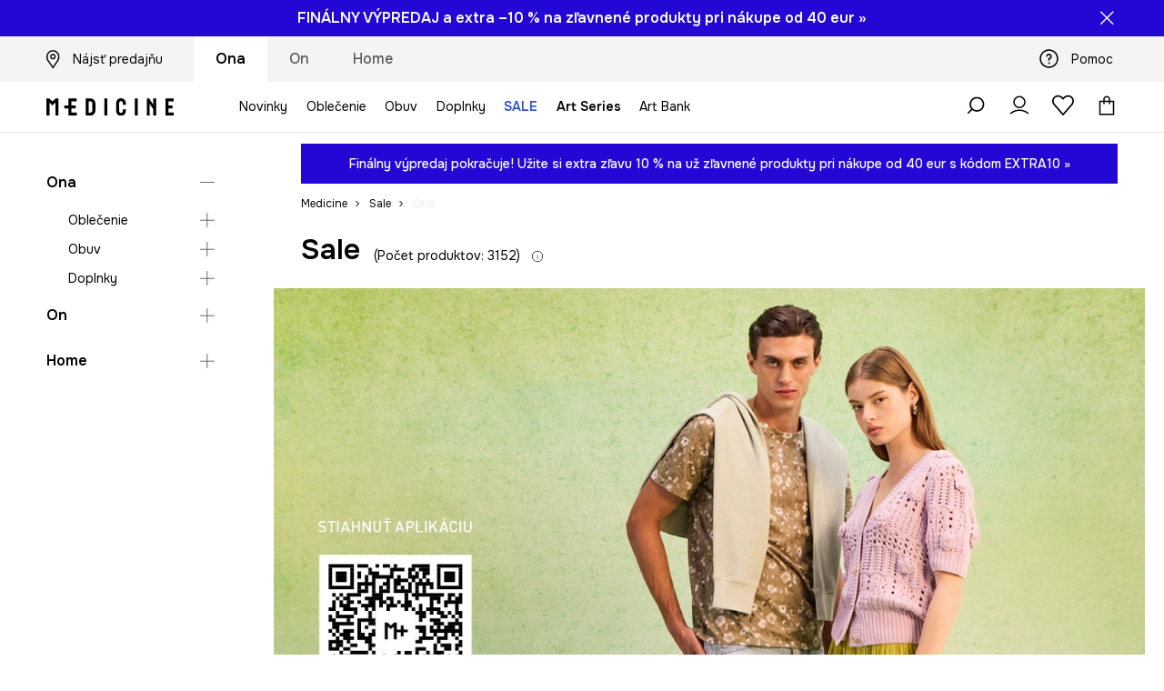

--- FILE ---
content_type: text/html; charset=utf-8
request_url: https://wearmedicine.sk/s/sale/ona
body_size: 72315
content:
<!DOCTYPE html><html lang="sk" translate="no"><style type="text/css" data-used-styles="_unmatched">main { position: relative;background: #fff;padding: 30px 0;min-height: 60vh;margin: 0 auto; }@media (min-width: 48rem) {main { min-height: 100%; }}main:empty { min-height: 100vh; }@-webkit-keyframes clockwise {
  0% {
    -webkit-transform: rotate(0deg);
            transform: rotate(0deg); }
  100% {
    -webkit-transform: rotate(360deg);
            transform: rotate(360deg); } }@keyframes clockwise {
  0% {
    -webkit-transform: rotate(0deg);
            transform: rotate(0deg); }
  100% {
    -webkit-transform: rotate(360deg);
            transform: rotate(360deg); } }@-webkit-keyframes donut-rotate {
  0% {
    -webkit-transform: rotate(0);
            transform: rotate(0); }
  50% {
    -webkit-transform: rotate(-140deg);
            transform: rotate(-140deg); }
  100% {
    -webkit-transform: rotate(0);
            transform: rotate(0); } }@keyframes donut-rotate {
  0% {
    -webkit-transform: rotate(0);
            transform: rotate(0); }
  50% {
    -webkit-transform: rotate(-140deg);
            transform: rotate(-140deg); }
  100% {
    -webkit-transform: rotate(0);
            transform: rotate(0); } }@keyframes MobileAppPromotionWidget__fadeIn__wpIFZ{from{opacity:0;transform:translateY(10px)}to{opacity:1;transform:translateY(0)}}@keyframes Router__loading__h9ThG{to{opacity:0}}@keyframes Router__loadingTopBar__diOn7{to{width:100vw}}@keyframes NewLoader__rotation__2nGha{0%{transform:rotate(0deg)}100%{transform:rotate(360deg)}}@-moz-document url-prefix(){.FullCart__backBox__w8XCF:before{display:inline-block}}h1,h2,h3 { font-weight: 600;color: #000; }h1 { font-size: 1.25rem; }@media (min-width: 75rem) {h1 { font-size: 1.5rem; }}h2 { font-size: 1.125rem; }@media (min-width: 75rem) {h2 { font-size: 1.25rem; }}h3 { font-size: 1.125rem; }@media (min-width: 75rem) {h3 { font-size: 1.25rem; }}h4,h5,h6 { margin: 0;font-weight: 600; }h4 { font-size: 1rem;color: #000; }@media (min-width: 75rem) {h4 { font-size: 1.125rem; }}h5 { font-size: .875rem;color: #000; }@media (min-width: 75rem) {h5 { font-size: 1rem; }}h6 { font-size: .875rem;color: #000; }@keyframes BannerAreaSlider__progressBar__npSIo{0%{width:0}25%{width:25%}50%{width:50%}75%{width:75%}100%{width:100%}}@keyframes CookiesConsentPopUp__cookie-fade-in__4KGhp{from{transform:translateY(100%)}to{transform:translateY(0)}}@-moz-document url-prefix(){.FullCart__backBox__emCLZ:before{display:inline-block}}@keyframes PageRowsTemplate__progressBar__eL6nD{0%{width:0}25%{width:25%}50%{width:50%}75%{width:75%}100%{width:100%}}@keyframes PageRowsTemplate__progressBar__eL6nD{0%{width:0}25%{width:25%}50%{width:50%}75%{width:75%}100%{width:100%}}</style><head><meta charSet="utf-8"/><meta name="viewport" content="width=device-width, initial-scale=1, shrink-to-fit=no"/><link rel="preload" as="image" href="https://cdn.ans-media.com/assets/front/multi/static/images/logoMedicine.svg?v=2" crossorigin=""/><link rel="apple-touch-icon" sizes="57x57" href="/med/apple-icon-57x57.png"/><link rel="apple-touch-icon" sizes="60x60" href="/med/apple-icon-60x60.png"/><link rel="apple-touch-icon" sizes="72x72" href="/med/apple-icon-72x72.png"/><link rel="apple-touch-icon" sizes="76x76" href="/med/apple-icon-76x76.png"/><link rel="apple-touch-icon" sizes="114x114" href="/med/apple-icon-114x114.png"/><link rel="apple-touch-icon" sizes="120x120" href="/med/apple-icon-120x120.png"/><link rel="apple-touch-icon" sizes="144x144" href="/med/apple-icon-144x144.png"/><link rel="apple-touch-icon" sizes="152x152" href="/med/apple-icon-152x152.png"/><link rel="apple-touch-icon" sizes="180x180" href="/med/apple-icon-180x180.png"/><link rel="icon" type="image/png" sizes="192x192" href="/med/android-icon-192x192.png"/><link rel="icon" type="image/png" sizes="32x32" href="/med/favicon-32x32.png"/><link rel="icon" type="image/png" sizes="96x96" href="/med/favicon-96x96.png"/><link rel="icon" type="image/png" sizes="16x16" href="/med/favicon-16x16.png"/><link rel="manifest" href="/med/manifest.json"/><meta name="msapplication-TileColor" content="#ffffff"/><meta name="msapplication-TileImage" content="/med/ms-icon-144x144.png"/><meta name="theme-color" content="#ffffff"/><link rel="preconnect" href="https://wearmedicine.sk" crossorigin="anonymous"/><link rel="preconnect" href="https://img2.ans-media.com" crossorigin="use-credentials"/><link rel="preconnect" href="https://www.googletagmanager.com"/><link rel="preconnect" href="https://analytics.wearmedicine.sk"/><link rel="preconnect" href="https://cdn.luigisbox.tech"/><title>–10 % na výpredaj v aplikácii - MEDICINE</title><meta property="og:title" content="–10 % na výpredaj v aplikácii - MEDICINE"/><meta name="description" content="Je čas na finálny výpredaj v Medicine. V aplikácii extra –10 % na už zľavnené produkty pri nákupe od 40 eur s kódom APP10. Využite posledné dni výpredaja!"/><link rel="next" href="https://wearmedicine.sk/s/sale/ona?page=2"/><meta name="robots" content="noindex"/><meta property="og:image" content="https://cdn.ans-media.com/assets/front/multi/static/images/logo_share.med.png"/><base href="https://wearmedicine.sk"/><script>window.config = {"ENABLE_COMPILER":false,"APP_VERSION":"16.19.3","APP_NAME":"front-ans","LOCALE":"sk_SK","SHOP_ID":"MSK","BASENAME":"","OTHER_SUPPORTED_LOCALES":"{\"locales\": []}","IMG_APP_URL":"https://img2.ans-media.com","VIDEO_APP_URL":"https://img2.ans-media.com","STORAGE_APP_URL":"https://cdn.ans-media.com/assets/front","API_URL":"https://wearmedicine.sk","LUIGIS_API_URL":"https://live.luigisbox.tech","LUIGIS_CDN_URL":"https://cdn.luigisbox.tech","GTM_ID":"GTM-NNNMFWB","GTM_SRC":"https://analytics.wearmedicine.sk","HEUREKA_BADGE_ENABLED":false,"HEUREKA_SCRIPT_ENABLED":false,"NEW_PRODUCT_CARD_ENABLED":false,"NEW_PRODUCT_CARD_DESCRIPTION_ENABLED":false,"ADDITIONAL_INFO_ON_PRODUCT_CARD_ENABLED":false,"ACCOUNT_DELIVERY_ADDRESSES_ENABLED":true,"INTERNAL_SIMILAR_PRODUCTS_ENABLED":true,"AVAILABLE_MARKET_LANGUAGES":"[{\"id\":1,\"lang\":\"pl_PL\",\"label\":\"PL\",\"url\":\"https://wearmedicine.com/\"},{\"id\":2,\"lang\":\"sk_SK\",\"label\":\"SK\",\"url\":\"https://wearmedicine.sk/\"},{\"id\":3,\"lang\":\"cs_CZ\",\"label\":\"CZ\",\"url\":\"https://wearmedicine.cz/\"}]","PROGRESS_BAR_INDICATOR_ENABLED":false,"AC_HISTORY_ENABLED":false,"AC_ENABLED":false,"LUIGIS_SCRIPT_ENABLED":true,"SHOW_DUTY_INFO":false,"SHOW_PRODUCT_CARD_DETAILS_ATTRIBUTES":false,"MPULSE_SCRIPT_API_KEY":"","MPULSE_DATALAYER_ENABLED":true,"LUIGIS_TRACKER_ID":"{\"sk_SK\": \"104894-297443\"}","TRUST_MATE_SCRIPT_ID":"","OMIT_LANGUAGES":"[]","LOGO_URL":"/","SITEMAP_LINK_ENABLED":true,"OUTFITS_ENABLED":true,"EXTRA_META_TAG":false,"NEWSLETTER_POPUP_MIN_ROUTES_VISITED":2,"SALOON_LOCALIZATION_ENABLED":true,"SALOON_AVAILABILITY_CHECKER_ENABLED":false,"COOKIES_MANDATORY_BUTTON_ON_POPUP_ENABLED":true,"APP_WIDGET_ENABLED":false,"INSIGHT_APP_SEC_VALIDATION_CONTENT":"","SEND_ADDITIONAL_X_JWT_TOKEN":false,"ONE_PAGE_CHECKOUT_COUNTRY_SELECT_ENABLED":false,"ACCOUNT_QR_CODE_ENABLED":false,"IS_IMAGE_SUFFIX_DISABLED":true,"PRICE_GUIDE_LINK_ENABLED":false,"FREE_RETURN_BENEFIT_ENABLED":true,"MY_ACCOUNT_TERMS_TAB_ENABLED":false,"BRAZE_API_KEY":"e6ce84df-341f-465b-a48d-4f824ec7fcd6","BRAZE_BASE_URL":"sdk.fra-02.braze.eu","BRAZE_CONTENT_CARDS_ENABLED":true,"CHATBOT_DIXA_MESSENGER_TOKEN":"fb9545f690e44a299f7a2ef8a02644c9","CI":false,"NODE_ENV":"production","NODE_PATH":"","PUBLIC_URL":"","ASSETS_URL":"https://cdn.ans-media.com/assets/front/multi","ENABLE_TEST_UTILS":true,"REMOVE_SOURCEMAPS_AFTER_BUILD":false,"GENERATE_SOURCEMAP":false,"BUILD_SPEED_MEASURE_SSR":false,"BUILD_SPEED_MEASURE_CLIENT":false,"NEW_WEBPACK_LOADERS":false,"ENVIRONMENT":"production","SENTRY_ENABLED":false,"SENTRY_DSN":"https://13977845708ab41dd48a1a6388cd82e6@sentry.softwear.co/3","SENTRY_SSR_DNS":"https://13977845708ab41dd48a1a6388cd82e6@sentry.softwear.co/3","SENTRY_PERFORMANCE_ENABLED":false,"SENTRY_CLIENT_SAMPLE_RATE":"1","SENTRY_SERVER_SAMPLE_RATE":"1","SENTRY_PERFORMANCE_SAMPLE_RATE":"0.10","SENTRY_REPLAY_ENABLED":false,"SENTRY_REPLAY_SAMPLE_RATE":0,"SENTRY_REPLAY_ERROR_SAMPLE_RATE":1,"SENTRY_SERVER_PROFILING_SAMPLE_RATE":0.1,"SENTRY_SERVER_JS_PROFILING_ENABLED":false,"SENTRY_BROWSER_PROFILING_ENABLED":false,"SENTRY_BROWSER_PROFILING_SAMPLE_RATE":0.1,"SENTRY_SOURCEMAPS_AUTH_TOKEN":"","SENTRY_TESTS_URLS_ENABLED":false,"SSR_REQUEST_THROTTLE_MIN":"0.2","SSR_QUEUE_LIMIT":"12","SSR_MEM_CLEAN_TIME":"10000","SSR_HTTP_TIMEOUT":"7000","SSR_FETCH_ASYNC_TIMEOUT":"9000","SSR_EXPRESS_TIMEOUT":"10000","SSR_FILTER_CONSOLE":false,"SSR_SKIP_RENDERING_RESTRICTED_PAGES":true,"SSR_RELOAD_BUNDLES_ON_REQUEST":false,"SSR_ENABLE_COMPRESSION":false,"SSR_HTTP_ERROR_CODE":500,"SSR_API_PROXY_URL":"","SSR_SIMPLE_LOGGER":false,"SSR_DISABLE_ADDITIONAL_CATEGORIES_RENDER_FOR_CRAWLER":false,"SSR_CACHE_HEADERS":false,"LUIGIS_WISHLIST_RECOMMENDATION_TYPE":"NONE","LUIGIS_CART_RECOMMENDATION_TYPE":"","LUIGIS_PRODUCT_PAGE_RECOMMENDATION_TYPE":"","LUIGIS_RECOMMENDATION_USER_GROUP_TYPE":"employeeEcom","LUIGIS_RECOMMENDATION_USER_GROUP_TYPES":"[]","LUIGIS_RECOMMENDATION_CLIPBOARD_BOTTOM_POSITION":false,"BUNDLE_ANALYZER_ENABLED":false,"WDYR_ENABLED":false,"SSR_LOG_REQUESTS":false,"SSR_SERVER_STATIC_FILES":false,"REPORT_WEB_VITALS":false,"CWV_REPORTER_URL":"","CWV_REPORTER_SECRET":"","CWV_REPORTER_MIN_CLS":0.03,"OSM_DEFAULT_LOCATION_LAT":"48.4422","OSM_DEFAULT_LOCATION_LONG":"19.0912","OSM_DEFAULT_ZOOM":"7","OSM_MIN_ZOOM":3,"OSM_SEARCH_LANG":"sk","OSM_MEDICINE_PICKUP_POINT_DEFAULT_ZOOM":11,"RECAPTCHA_KEY":"6LfjO1orAAAAABAtN6mpcPniOudXbLQAE5T4GAF5","ENABLED_REDUX_DEVTOOLS":false,"TRACKING_IMAGE_ENABLED":false,"DISABLE_AXIOS_CACHE_FOR_ACCEPTANCE_TESTS":false,"TANSTACK_QUERY_DEVTOOLS_ENABLED":false,"GOOGLE_PLAY_FOOTER_URL":"","GOOGLE_PLAY_MOBILE_WIDGET_URL":"","APP_STORE_FOOTER_URL":"","APP_STORE_MOBILE_WIDGET_URL":"","MED_GOOGLE_PLAY_FOOTER_URL":"https://play.google.com/store/apps/details?id=com.wearmedicine.app&referrer=utm_source%3Dsk_www%26utm_medium%3Dfooter_gpbadge%26utm_campaign%3Dapp_download_www_2025%26anid%3Dadmob","MED_APP_STORE_FOOTER_URL":"https://apps.apple.com/pl/app/medicine-style-and-shopping/id6469099118?utm_source%3Dsk_www%26utm_medium%3Dfooter_asbadge%26utm_campaign%3Dapp_download_www_2025","MOBILE_APP_PROMOTION_WIDGET_URL":"https://app.wearmedicine.sk","REFRESH_COOKIES_CONSENT_DATE":"2024-01-18 10:00:00","PAYMENT_ENV":"PRODUCTION","APPLE_PAY_MERCHANT_ID":"","GOOGLE_PAY_MERCHANT_ID":"BCR2DN4T7XR6D7IS","EXCHANGE_CURRENCY":"","EXCHANGE_CURRENCY_LABEL":"","ANS_API_PATTERN":"","MED_API_PATTERN":"","PRM_API_PATTERN":"","RLS_API_PATTERN":"","LOCAL_DEVELOPMENT":false,"LANG":"sk_SK"}</script><style>@import url('https://fonts.googleapis.com/css2?family=Onest:wght@100..900&display=swap');</style><script type="text/javascript">
    if ('serviceWorker' in navigator) {
      navigator.serviceWorker.register('/service-worker.js');
    }
  </script><link as="style" rel="stylesheet" href="https://cdn.ans-media.com/assets/front/multi/static/css/medicine-16.19.3-v3.css" integrity="sha256-cEAWOQam3MgxdKBGqIdxJ6eB/hNY/1JNr/lfLaUEdFI= sha384-c1WeumkZRBLd9If0m5lWKiPk63LHStMkU7x1gOnxE+/LI/C3fGR+Ho+TOaLbnDuP sha512-YtzJVT99OpVQhlVKwmS+2o0pOvBRXBT/52k+Ru/dNflKKwCz9d30r+vYFHAz6vkoDpWnYZWnmsSkgdHka9bBOg==" crossorigin="anonymous"/><style type="text/css" data-used-styles="77852.66a28757578565ce3530-v3.css,93878.1823aa1763a9d1181f7c-v3.css,PromotionTopBar.5185bc3044192cbf62af-v3.css">.TopBarStyles__topBar__-ftmz { background: #f4f4f4;color: #000;height: 48px; }@media (min-width: 75rem) {.TopBarStyles__topBar__-ftmz { background: #fff;height: 40px; }}.TopBarStyles__topBarLabel__9L20u { font-size: .75rem;font-weight: 600;line-height: .9375rem;color: #000; }@media (min-width: 75rem) {.TopBarStyles__topBarItem__V4m7w { margin: 0 32px; }}.TopBarStyles__promotionWrapper__kr\+CE { height: 48px; }@media (min-width: 75rem) {.TopBarStyles__promotionWrapper__kr\+CE { height: 40px; }}.TopBarStyles__promotionTitle__EymNA { font-size: .875rem;font-weight: 600; }@media (min-width: 75rem) {.TopBarStyles__promotionTitle__EymNA { font-size: 1rem; }}.TopBarStyles__promotionButton__445na { margin-right: -10px; }@media (min-width: 75rem) {.TopBarStyles__promotionButton__445na { margin-right: 5px; }}@media (min-width: 120rem) {.TopBarStyles__promotionButton__445na { margin-right: 0; }}.SkipContentButton__skipContentButton__FA43m { position: absolute;top: 120px;z-index: 20;margin: 0 16px;left: -9999px;overflow: hidden; }@media (min-width: 75rem) {.SkipContentButton__skipContentButton__FA43m { margin: 0 32px;top: 141px; }}.SkipContentButton__skipContentButton__FA43m:focus,.SkipContentButton__skipContentButton__FA43m:focus-visible { left: 0; }.Topbar__topBar__YRE7F { display: flex;position: relative;justify-content: center;align-self: center;align-items: center; }.Topbar__topBarContent__0tL7K { display: flex;flex-direction: row;align-items: center;justify-content: center;width: 100%;padding: 6px 15px; }@media (min-width: 75rem) {.Topbar__topBarContent__0tL7K { padding: 0 15px; }}.Topbar__topBarContentItem__OqRql { display: flex;flex-direction: row;justify-content: center;align-items: center;transition: none;text-decoration: none; }.Topbar__topBarContentItem__OqRql:first-child { justify-content: flex-start; }.Topbar__topBarContentItem__OqRql:last-child { justify-content: flex-end; }.PromotionTopBar__promotion__CO\+wd { position: absolute;width: 100%;top: 0; }.PromotionTopBar__promotionWrapper__stz5Z { position: relative;display: flex; }.PromotionTopBar__promotionTitle__4oskB { line-height: 1.25rem;display: flex;flex: 1;justify-content: flex-start;align-items: center; }.PromotionTopBar__promotionTitle__4oskB a { text-decoration: none; }@media (min-width: 75rem) {.PromotionTopBar__promotionTitle__4oskB { justify-content: center; }}.PromotionTopBar__promotionButton__qRPKh { position: absolute;color: #fff;display: flex;justify-content: flex-end;align-items: center;top: 50%;right: clamp(1.875rem,4vw,10rem);transform: translateY(-50%); }@media (min-width: 120rem) {.PromotionTopBar__promotionButton__qRPKh { right: 5px; }}.PromotionTopBar__promotionButton__qRPKh:hover { cursor: pointer; }.PromotionTopBar__promotionButton__qRPKh i { font-size: .875rem;font-weight: 700; }</style><script>window.__PRELOADED_STATE__ = {"appConfig":{"mobile":{"isInMobileView":false,"isInTabletView":false,"isMobileDevice":false,"isAndroidDevice":false,"isIOSDevice":false},"layoutConfig":{"layoutType":1},"seo":{"title":"–10 % na výpredaj v aplikácii - MEDICINE","description":"Je čas na finálny výpredaj v Medicine. V aplikácii extra –10 % na už zľavnené produkty pri nákupe od 40 eur s kódom APP10. Využite posledné dni výpredaja!","noindex":true,"header":"Sale","prevLink":"","nextLink":"https://wearmedicine.sk/s/sale/ona?page=2"},"topBanner":{"isVisible":false},"customNotifications":{"main_product_list":[{"title":"Finálny výpredaj pokračuje! Užite si extra zľavu 10 % na už zľavnené produkty pri nákupe od 40 eur s kódom EXTRA10 »","background":"#2307D5","url":"https://wearmedicine.sk/s/vypredaj","urlTargetBlank":false}],"cart":[],"contact_site":[],"help_site":[],"login_checkout":[],"login_account":[]},"appSetup":{"appSetupCompleted":true,"isCrawlerBot":true,"hasAcceptedAllCookies":false,"hasCookiePopUpOpened":false,"shouldShowCookieBar":false,"appLocationOrigin":"https://wearmedicine.sk","appLocationPathname":"/s/sale/ona","appLocationQueryParams":{},"selectedHomepage":"FEMALE","shouldShowAppWidget":true,"shouldShowPromotionBar":true,"rehydrated":false},"appUserAgent":{"isSafariBrowser":false},"responseState":{"isResponseSuccess":true,"serverHttpStatus":null,"redirectUrl":null},"global":{"scrolledBottom":false,"themeName":null}},"products":{"ware":{"list":[{"id":47044,"name":"Opasok s ozdobnou sponou","subtitle":"čierna farba RW25-PADB02","fullName":"Opasok s ozdobnou sponou čierna farba RW25-PADB02","seoImageAlt":"Opasok s ozdobnou sponou čierna farba RW25-PADB02","slug":"opasok-s-ozdobnou-sponou-cierna-farba-rw25-padb02","allSizes":[{"id":13,"name":"S","variation":{"id":165056,"ean":"5907842081264","availability":"IN_STOCK"}},{"id":18,"name":"M","variation":{"id":165053,"ean":"5907842081271","availability":"IN_STOCK"}},{"id":15,"name":"L","variation":{"id":165054,"ean":"5907842081288","availability":"IN_STOCK"}}],"badgesFront":[{"id":0,"type":"percentage","text":"-62%","priority":0,"textColor":"#FFFFFF","backgroundColor":"#A93535","transparency":0},{"id":131,"type":"temporary","text":"–10 % s kódom: EXTRA10","priority":1,"textColor":"#ffffff","backgroundColor":"#2307D5","transparency":0}],"onOfferFor30Days":true,"percentageDiscountValue":-62,"percentageDiscountValueFromMinimal":-62,"priceIsDiscounted":true,"price":5.9,"priceRegular":15.9,"priceMinimal":15.9,"pbbCode":"RW25-PADB02","categories":[{"id":2,"name":"Ona"},{"id":6,"name":"Doplnky"},{"id":27,"name":"Opasky"},{"id":28,"name":"Opasky"}],"frontendUuid":"ZBYA-PADB02_99X","productBrand":{"id":1,"name":"Medicine","slug":"medicine","logo":"cp/cms/product-brand/1-5e464b49b3c543.39721505","sponsored":null},"isInClipboard":false,"isSponsored":false,"color":{"name":"čierna","colorPbbCode":"99X"},"productImages":{"mainImageUrl":"https://img2.ans-media.com/i/474x717/RW25-PADB02-99X_F1.webp?v=1764227793","attributes":{"picture":[{"srcSet":"https://img2.ans-media.com/i/200x300/RW25-PADB02-99X_F1.webp?v=1764227793 1x,\n                     https://img2.ans-media.com/i/400x600/RW25-PADB02-99X_F1.webp?v=1764227793 2x","media":"(max-width: 376px)"},{"srcSet":"https://img2.ans-media.com/i/300x450/RW25-PADB02-99X_F1.webp?v=1764227793 1x,\n                     https://img2.ans-media.com/i/600x900/RW25-PADB02-99X_F1.webp?v=1764227793 2x","media":"(max-width: 429px)"},{"srcSet":"https://img2.ans-media.com/i/400x600/RW25-PADB02-99X_F1.webp?v=1764227793 1x,\n                     https://img2.ans-media.com/i/800x1200/RW25-PADB02-99X_F1.webp?v=1764227793 2x","media":"(max-width: 1100px)"},{"srcSet":"https://img2.ans-media.com/i/628x942/RW25-PADB02-99X_F1.webp?v=1764227793 1x,\n                     https://img2.ans-media.com/i/1256x1884/RW25-PADB02-99X_F1.webp?v=1764227793 2x","media":"(min-width: 1101px)"}],"minHeight":"220px","placeholderHeight":717,"placeholderWidth":474}},"hasSizeGroupProducts":false,"isPresale":false,"isAvailableSoon":false},{"id":47046,"name":"Blúzka z viskózy so vzorom","subtitle":"viac farieb RW25-BDDC00","fullName":"Blúzka z viskózy so vzorom viac farieb RW25-BDDC00","seoImageAlt":"Blúzka z viskózy so vzorom viac farieb RW25-BDDC00","slug":"bluzka-z-viskozy-so-vzorom-viac-farieb-rw25-bddc00","allSizes":[{"id":19,"name":"XS","variation":{"id":165061,"ean":"5905264969184","availability":"IN_STOCK"}},{"id":13,"name":"S","variation":{"id":165057,"ean":"5905264969191","availability":"IN_STOCK"}},{"id":18,"name":"M","variation":{"id":165058,"ean":"5905264969207","availability":"IN_STOCK"}},{"id":15,"name":"L","variation":{"id":165059,"ean":"5905264969214","availability":"IN_STOCK"}},{"id":17,"name":"XL","variation":{"id":165060,"ean":"5905264971910","availability":"IN_STOCK"}}],"badgesFront":[{"id":0,"type":"percentage","text":"-50%","priority":0,"textColor":"#FFFFFF","backgroundColor":"#A93535","transparency":0},{"id":131,"type":"temporary","text":"–10 % s kódom: EXTRA10","priority":1,"textColor":"#ffffff","backgroundColor":"#2307D5","transparency":0}],"onOfferFor30Days":false,"percentageDiscountValue":-50,"percentageDiscountValueFromMinimal":-50,"priceIsDiscounted":true,"price":19.9,"priceRegular":39.9,"priceMinimal":39.9,"pbbCode":"RW25-BDDC00","categories":[{"id":2,"name":"Ona"},{"id":3,"name":"Oblečenie"},{"id":125,"name":"Blúzky a košele"},{"id":126,"name":"Blúzky"}],"frontendUuid":"ZBYA-BDDC00_MLE","productBrand":{"id":1,"name":"Medicine","slug":"medicine","logo":"cp/cms/product-brand/1-5e464b49b3c543.39721505","sponsored":null},"isInClipboard":false,"isSponsored":false,"color":{"name":"viacfarebná","colorPbbCode":"MLE"},"productImages":{"mainImageUrl":"https://img2.ans-media.com/i/474x717/RW25-BDDC00-MLE_F1.webp?v=1764324640","attributes":{"picture":[{"srcSet":"https://img2.ans-media.com/i/200x300/RW25-BDDC00-MLE_F1.webp?v=1764324640 1x,\n                     https://img2.ans-media.com/i/400x600/RW25-BDDC00-MLE_F1.webp?v=1764324640 2x","media":"(max-width: 376px)"},{"srcSet":"https://img2.ans-media.com/i/300x450/RW25-BDDC00-MLE_F1.webp?v=1764324640 1x,\n                     https://img2.ans-media.com/i/600x900/RW25-BDDC00-MLE_F1.webp?v=1764324640 2x","media":"(max-width: 429px)"},{"srcSet":"https://img2.ans-media.com/i/400x600/RW25-BDDC00-MLE_F1.webp?v=1764324640 1x,\n                     https://img2.ans-media.com/i/800x1200/RW25-BDDC00-MLE_F1.webp?v=1764324640 2x","media":"(max-width: 1100px)"},{"srcSet":"https://img2.ans-media.com/i/628x942/RW25-BDDC00-MLE_F1.webp?v=1764324640 1x,\n                     https://img2.ans-media.com/i/1256x1884/RW25-BDDC00-MLE_F1.webp?v=1764324640 2x","media":"(min-width: 1101px)"}],"minHeight":"220px","placeholderHeight":717,"placeholderWidth":474}},"hasSizeGroupProducts":false,"isPresale":false,"isAvailableSoon":false},{"id":47048,"name":"Blúzka s vložkou z čipky","subtitle":"čierna farba RW25-BDDC04","fullName":"Blúzka s vložkou z čipky čierna farba RW25-BDDC04","seoImageAlt":"Blúzka s vložkou z čipky čierna farba RW25-BDDC04","slug":"bluzka-s-vlozkou-z-cipky-cierna-farba-rw25-bddc04","allSizes":[{"id":19,"name":"XS","variation":{"id":165067,"ean":"5907842042500","availability":"IN_STOCK"}},{"id":13,"name":"S","variation":{"id":165063,"ean":"5907842042517","availability":"IN_STOCK"}},{"id":18,"name":"M","variation":{"id":165065,"ean":"5907842042524","availability":"IN_STOCK"}},{"id":15,"name":"L","variation":{"id":165064,"ean":"5907842042531","availability":"IN_STOCK"}},{"id":17,"name":"XL","variation":{"id":165066,"ean":"5907842042548","availability":"LAST"}}],"badgesFront":[{"id":0,"type":"percentage","text":"-53%","priority":0,"textColor":"#FFFFFF","backgroundColor":"#A93535","transparency":0},{"id":131,"type":"temporary","text":"–10 % s kódom: EXTRA10","priority":1,"textColor":"#ffffff","backgroundColor":"#2307D5","transparency":0}],"onOfferFor30Days":true,"percentageDiscountValue":-53,"percentageDiscountValueFromMinimal":-53,"priceIsDiscounted":true,"price":19.9,"priceRegular":42.9,"priceMinimal":42.9,"pbbCode":"RW25-BDDC04","categories":[{"id":2,"name":"Ona"},{"id":3,"name":"Oblečenie"},{"id":125,"name":"Blúzky a košele"},{"id":126,"name":"Blúzky"}],"frontendUuid":"ZBYA-BDDC04_99X","productBrand":{"id":1,"name":"Medicine","slug":"medicine","logo":"cp/cms/product-brand/1-5e464b49b3c543.39721505","sponsored":null},"isInClipboard":false,"isSponsored":false,"color":{"name":"čierna","colorPbbCode":"99X"},"productImages":{"mainImageUrl":"https://img2.ans-media.com/i/474x717/RW25-BDDC04-99X_F1.webp?v=1764324870","attributes":{"picture":[{"srcSet":"https://img2.ans-media.com/i/200x300/RW25-BDDC04-99X_F1.webp?v=1764324870 1x,\n                     https://img2.ans-media.com/i/400x600/RW25-BDDC04-99X_F1.webp?v=1764324870 2x","media":"(max-width: 376px)"},{"srcSet":"https://img2.ans-media.com/i/300x450/RW25-BDDC04-99X_F1.webp?v=1764324870 1x,\n                     https://img2.ans-media.com/i/600x900/RW25-BDDC04-99X_F1.webp?v=1764324870 2x","media":"(max-width: 429px)"},{"srcSet":"https://img2.ans-media.com/i/400x600/RW25-BDDC04-99X_F1.webp?v=1764324870 1x,\n                     https://img2.ans-media.com/i/800x1200/RW25-BDDC04-99X_F1.webp?v=1764324870 2x","media":"(max-width: 1100px)"},{"srcSet":"https://img2.ans-media.com/i/628x942/RW25-BDDC04-99X_F1.webp?v=1764324870 1x,\n                     https://img2.ans-media.com/i/1256x1884/RW25-BDDC04-99X_F1.webp?v=1764324870 2x","media":"(min-width: 1101px)"}],"minHeight":"220px","placeholderHeight":717,"placeholderWidth":474}},"hasSizeGroupProducts":false,"isPresale":false,"isAvailableSoon":false},{"id":47047,"name":"Blúzka s vložkou z čipky","subtitle":"biela farba RW25-BDDC04","fullName":"Blúzka s vložkou z čipky biela farba RW25-BDDC04","seoImageAlt":"Blúzka s vložkou z čipky biela farba RW25-BDDC04","slug":"bluzka-s-vlozkou-z-cipky-biela-farba-rw25-bddc04","allSizes":[{"id":19,"name":"XS","variation":{"id":165070,"ean":"5907842042456","availability":"IN_STOCK"}},{"id":13,"name":"S","variation":{"id":165062,"ean":"5907842042463","availability":"IN_STOCK"}},{"id":18,"name":"M","variation":{"id":165071,"ean":"5907842057344","availability":"IN_STOCK"}},{"id":15,"name":"L","variation":{"id":165068,"ean":"5907842042487","availability":"IN_STOCK"}},{"id":17,"name":"XL","variation":{"id":165069,"ean":"5907842042494","availability":"IN_STOCK"}}],"badgesFront":[{"id":0,"type":"percentage","text":"-53%","priority":0,"textColor":"#FFFFFF","backgroundColor":"#A93535","transparency":0},{"id":131,"type":"temporary","text":"–10 % s kódom: EXTRA10","priority":1,"textColor":"#ffffff","backgroundColor":"#2307D5","transparency":0}],"onOfferFor30Days":true,"percentageDiscountValue":-53,"percentageDiscountValueFromMinimal":-53,"priceIsDiscounted":true,"price":19.9,"priceRegular":42.9,"priceMinimal":42.9,"pbbCode":"RW25-BDDC04","categories":[{"id":2,"name":"Ona"},{"id":3,"name":"Oblečenie"},{"id":125,"name":"Blúzky a košele"},{"id":126,"name":"Blúzky"}],"frontendUuid":"ZBYA-BDDC04_00X","productBrand":{"id":1,"name":"Medicine","slug":"medicine","logo":"cp/cms/product-brand/1-5e464b49b3c543.39721505","sponsored":null},"isInClipboard":false,"isSponsored":false,"color":{"name":"biela","colorPbbCode":"00X"},"productImages":{"mainImageUrl":"https://img2.ans-media.com/i/474x717/RW25-BDDC04-00X_F2.webp?v=1766127714","attributes":{"picture":[{"srcSet":"https://img2.ans-media.com/i/200x300/RW25-BDDC04-00X_F2.webp?v=1766127714 1x,\n                     https://img2.ans-media.com/i/400x600/RW25-BDDC04-00X_F2.webp?v=1766127714 2x","media":"(max-width: 376px)"},{"srcSet":"https://img2.ans-media.com/i/300x450/RW25-BDDC04-00X_F2.webp?v=1766127714 1x,\n                     https://img2.ans-media.com/i/600x900/RW25-BDDC04-00X_F2.webp?v=1766127714 2x","media":"(max-width: 429px)"},{"srcSet":"https://img2.ans-media.com/i/400x600/RW25-BDDC04-00X_F2.webp?v=1766127714 1x,\n                     https://img2.ans-media.com/i/800x1200/RW25-BDDC04-00X_F2.webp?v=1766127714 2x","media":"(max-width: 1100px)"},{"srcSet":"https://img2.ans-media.com/i/628x942/RW25-BDDC04-00X_F2.webp?v=1766127714 1x,\n                     https://img2.ans-media.com/i/1256x1884/RW25-BDDC04-00X_F2.webp?v=1766127714 2x","media":"(min-width: 1101px)"}],"minHeight":"220px","placeholderHeight":717,"placeholderWidth":474}},"hasSizeGroupProducts":false,"isPresale":false,"isAvailableSoon":false},{"id":47049,"name":"Blúzka s vložkou z čipky","subtitle":"zelená farba RW25-BDDC04","fullName":"Blúzka s vložkou z čipky zelená farba RW25-BDDC04","seoImageAlt":"Blúzka s vložkou z čipky zelená farba RW25-BDDC04","slug":"bluzka-s-vlozkou-z-cipky-zelena-farba-rw25-bddc04","allSizes":[{"id":19,"name":"XS","variation":{"id":165076,"ean":"5907842057351","availability":"IN_STOCK"}},{"id":13,"name":"S","variation":{"id":165072,"ean":"5907842057368","availability":"IN_STOCK"}},{"id":18,"name":"M","variation":{"id":165075,"ean":"5907842057375","availability":"OUT_OF_STOCK"}},{"id":15,"name":"L","variation":{"id":165073,"ean":"5907842057382","availability":"OUT_OF_STOCK"}},{"id":17,"name":"XL","variation":{"id":165074,"ean":"5907842057399","availability":"OUT_OF_STOCK"}}],"badgesFront":[{"id":0,"type":"percentage","text":"-53%","priority":0,"textColor":"#FFFFFF","backgroundColor":"#A93535","transparency":0},{"id":131,"type":"temporary","text":"–10 % s kódom: EXTRA10","priority":1,"textColor":"#ffffff","backgroundColor":"#2307D5","transparency":0}],"onOfferFor30Days":true,"percentageDiscountValue":-53,"percentageDiscountValueFromMinimal":-53,"priceIsDiscounted":true,"price":19.9,"priceRegular":42.9,"priceMinimal":42.9,"pbbCode":"RW25-BDDC04","categories":[{"id":2,"name":"Ona"},{"id":3,"name":"Oblečenie"},{"id":125,"name":"Blúzky a košele"},{"id":126,"name":"Blúzky"}],"frontendUuid":"ZBYA-BDDC04_67X","productBrand":{"id":1,"name":"Medicine","slug":"medicine","logo":"cp/cms/product-brand/1-5e464b49b3c543.39721505","sponsored":null},"isInClipboard":false,"isSponsored":false,"color":{"name":"tyrkysová","colorPbbCode":"67X"},"productImages":{"mainImageUrl":"https://img2.ans-media.com/i/474x717/RW25-BDDC04-67X_F4.webp?v=1766127642","attributes":{"picture":[{"srcSet":"https://img2.ans-media.com/i/200x300/RW25-BDDC04-67X_F4.webp?v=1766127642 1x,\n                     https://img2.ans-media.com/i/400x600/RW25-BDDC04-67X_F4.webp?v=1766127642 2x","media":"(max-width: 376px)"},{"srcSet":"https://img2.ans-media.com/i/300x450/RW25-BDDC04-67X_F4.webp?v=1766127642 1x,\n                     https://img2.ans-media.com/i/600x900/RW25-BDDC04-67X_F4.webp?v=1766127642 2x","media":"(max-width: 429px)"},{"srcSet":"https://img2.ans-media.com/i/400x600/RW25-BDDC04-67X_F4.webp?v=1766127642 1x,\n                     https://img2.ans-media.com/i/800x1200/RW25-BDDC04-67X_F4.webp?v=1766127642 2x","media":"(max-width: 1100px)"},{"srcSet":"https://img2.ans-media.com/i/628x942/RW25-BDDC04-67X_F4.webp?v=1766127642 1x,\n                     https://img2.ans-media.com/i/1256x1884/RW25-BDDC04-67X_F4.webp?v=1766127642 2x","media":"(min-width: 1101px)"}],"minHeight":"220px","placeholderHeight":717,"placeholderWidth":474}},"hasSizeGroupProducts":false,"isPresale":false,"isAvailableSoon":false},{"id":46916,"name":"Ponožky s prímesou vlny s metalickým vláknom (2-pack)","subtitle":"viac farieb RW25-LGDB07","fullName":"Ponožky s prímesou vlny s metalickým vláknom (2-pack) viac farieb RW25-LGDB07","seoImageAlt":"Ponožky s prímesou vlny s metalickým vláknom (2-pack) viac farieb RW25-LGDB07","slug":"ponozky-s-primesou-vlny-s-metalickym-vlaknom-2-pack-viac-farieb-rw25-lgdb07","allSizes":[{"id":3,"name":"36/38","variation":{"id":164730,"ean":"5907842029891","availability":"IN_STOCK"}},{"id":116,"name":"39/41","variation":{"id":164664,"ean":"5907842029907","availability":"OUT_OF_STOCK"}}],"badgesFront":[{"id":0,"type":"percentage","text":"-69%","priority":0,"textColor":"#FFFFFF","backgroundColor":"#A93535","transparency":0},{"id":131,"type":"temporary","text":"–10 % s kódom: EXTRA10","priority":1,"textColor":"#ffffff","backgroundColor":"#2307D5","transparency":0}],"onOfferFor30Days":false,"percentageDiscountValue":-69,"percentageDiscountValueFromMinimal":-69,"priceIsDiscounted":true,"price":3.9,"priceRegular":12.9,"priceMinimal":12.9,"pbbCode":"RW25-LGDB07","categories":[{"id":2,"name":"Ona"},{"id":3,"name":"Oblečenie"},{"id":206,"name":"Ponožky"},{"id":207,"name":"Ponožky"}],"frontendUuid":"ZBYA-LGDB07_MLX","productBrand":{"id":1,"name":"Medicine","slug":"medicine","logo":"cp/cms/product-brand/1-5e464b49b3c543.39721505","sponsored":null},"isInClipboard":false,"isSponsored":false,"color":{"name":"viacfarebná","colorPbbCode":"MLX"},"productImages":{"mainImageUrl":"https://img2.ans-media.com/i/474x717/RW25-LGDB07-MLX_F1.webp?v=1763730527","attributes":{"picture":[{"srcSet":"https://img2.ans-media.com/i/200x300/RW25-LGDB07-MLX_F1.webp?v=1763730527 1x,\n                     https://img2.ans-media.com/i/400x600/RW25-LGDB07-MLX_F1.webp?v=1763730527 2x","media":"(max-width: 376px)"},{"srcSet":"https://img2.ans-media.com/i/300x450/RW25-LGDB07-MLX_F1.webp?v=1763730527 1x,\n                     https://img2.ans-media.com/i/600x900/RW25-LGDB07-MLX_F1.webp?v=1763730527 2x","media":"(max-width: 429px)"},{"srcSet":"https://img2.ans-media.com/i/400x600/RW25-LGDB07-MLX_F1.webp?v=1763730527 1x,\n                     https://img2.ans-media.com/i/800x1200/RW25-LGDB07-MLX_F1.webp?v=1763730527 2x","media":"(max-width: 1100px)"},{"srcSet":"https://img2.ans-media.com/i/628x942/RW25-LGDB07-MLX_F1.webp?v=1763730527 1x,\n                     https://img2.ans-media.com/i/1256x1884/RW25-LGDB07-MLX_F1.webp?v=1763730527 2x","media":"(min-width: 1101px)"}],"minHeight":"220px","placeholderHeight":717,"placeholderWidth":474}},"hasSizeGroupProducts":false,"isPresale":false,"isAvailableSoon":false},{"id":47060,"name":"Bavlnené tričko dámske z kolekcie Harry Potter","subtitle":"šedá farba RW25-TSDB52","fullName":"Bavlnené tričko dámske z kolekcie Harry Potter šedá farba RW25-TSDB52","seoImageAlt":"Bavlnené tričko dámske z kolekcie Harry Potter šedá farba RW25-TSDB52","slug":"bavlnene-tricko-damske-z-kolekcie-harry-potter-seda-farba-rw25-tsdb52","allSizes":[{"id":19,"name":"XS","variation":{"id":165104,"ean":"5907842007257","availability":"IN_STOCK"}},{"id":13,"name":"S","variation":{"id":165103,"ean":"5907842007264","availability":"IN_STOCK"}},{"id":18,"name":"M","variation":{"id":165102,"ean":"5907842007271","availability":"IN_STOCK"}},{"id":15,"name":"L","variation":{"id":165100,"ean":"5907842007288","availability":"IN_STOCK"}},{"id":17,"name":"XL","variation":{"id":165101,"ean":"5907842007295","availability":"IN_STOCK"}}],"badgesFront":[{"id":0,"type":"percentage","text":"-44%","priority":0,"textColor":"#FFFFFF","backgroundColor":"#A93535","transparency":0},{"id":131,"type":"temporary","text":"–10 % s kódom: EXTRA10","priority":1,"textColor":"#ffffff","backgroundColor":"#2307D5","transparency":0}],"onOfferFor30Days":true,"percentageDiscountValue":-44,"percentageDiscountValueFromMinimal":-44,"priceIsDiscounted":true,"price":13.9,"priceRegular":24.9,"priceMinimal":24.9,"pbbCode":"RW25-TSDB52","categories":[{"id":2,"name":"Ona"},{"id":3,"name":"Oblečenie"},{"id":69,"name":"Tričká"},{"id":71,"name":"Tričká"}],"frontendUuid":"ZBYA-TSDB52_GRX","productBrand":{"id":1,"name":"Medicine","slug":"medicine","logo":"cp/cms/product-brand/1-5e464b49b3c543.39721505","sponsored":null},"isInClipboard":false,"isSponsored":false,"color":{"name":"sivá","colorPbbCode":"GRX"},"productImages":{"mainImageUrl":"https://img2.ans-media.com/i/474x717/RW25-TSDB52-GRX_F0.jpg?v=1764670112","attributes":{"picture":[{"srcSet":"https://img2.ans-media.com/i/200x300/RW25-TSDB52-GRX_F0.jpg?v=1764670112 1x,\n                     https://img2.ans-media.com/i/400x600/RW25-TSDB52-GRX_F0.jpg?v=1764670112 2x","media":"(max-width: 376px)"},{"srcSet":"https://img2.ans-media.com/i/300x450/RW25-TSDB52-GRX_F0.jpg?v=1764670112 1x,\n                     https://img2.ans-media.com/i/600x900/RW25-TSDB52-GRX_F0.jpg?v=1764670112 2x","media":"(max-width: 429px)"},{"srcSet":"https://img2.ans-media.com/i/400x600/RW25-TSDB52-GRX_F0.jpg?v=1764670112 1x,\n                     https://img2.ans-media.com/i/800x1200/RW25-TSDB52-GRX_F0.jpg?v=1764670112 2x","media":"(max-width: 1100px)"},{"srcSet":"https://img2.ans-media.com/i/628x942/RW25-TSDB52-GRX_F0.jpg?v=1764670112 1x,\n                     https://img2.ans-media.com/i/1256x1884/RW25-TSDB52-GRX_F0.jpg?v=1764670112 2x","media":"(min-width: 1101px)"}],"minHeight":"220px","placeholderHeight":717,"placeholderWidth":474}},"hasSizeGroupProducts":false,"isPresale":false,"isAvailableSoon":false},{"id":47084,"name":"Bavlnené tričko dámske z kolekcie Harry Potter","subtitle":"čierna farba RW25-TSDB53","fullName":"Bavlnené tričko dámske z kolekcie Harry Potter čierna farba RW25-TSDB53","seoImageAlt":"Bavlnené tričko dámske z kolekcie Harry Potter čierna farba RW25-TSDB53","slug":"bavlnene-tricko-damske-z-kolekcie-harry-potter-cierna-farba-rw25-tsdb53","allSizes":[{"id":19,"name":"XS","variation":{"id":165217,"ean":"5907842007325","availability":"OUT_OF_STOCK"}},{"id":13,"name":"S","variation":{"id":165215,"ean":"5907842007332","availability":"OUT_OF_STOCK"}},{"id":18,"name":"M","variation":{"id":165218,"ean":"5907842007349","availability":"OUT_OF_STOCK"}},{"id":15,"name":"L","variation":{"id":165219,"ean":"5907842007356","availability":"OUT_OF_STOCK"}},{"id":17,"name":"XL","variation":{"id":165216,"ean":"5907842007363","availability":"IN_STOCK"}}],"badgesFront":[{"id":0,"type":"percentage","text":"-44%","priority":0,"textColor":"#FFFFFF","backgroundColor":"#A93535","transparency":0},{"id":131,"type":"temporary","text":"–10 % s kódom: EXTRA10","priority":1,"textColor":"#ffffff","backgroundColor":"#2307D5","transparency":0}],"onOfferFor30Days":true,"percentageDiscountValue":-44,"percentageDiscountValueFromMinimal":-44,"priceIsDiscounted":true,"price":13.9,"priceRegular":24.9,"priceMinimal":24.9,"pbbCode":"RW25-TSDB53","categories":[{"id":2,"name":"Ona"},{"id":3,"name":"Oblečenie"},{"id":69,"name":"Tričká"},{"id":71,"name":"Tričká"}],"frontendUuid":"ZBYA-TSDB53_99X","productBrand":{"id":1,"name":"Medicine","slug":"medicine","logo":"cp/cms/product-brand/1-5e464b49b3c543.39721505","sponsored":null},"isInClipboard":false,"isSponsored":false,"color":{"name":"čierna","colorPbbCode":"99X"},"productImages":{"mainImageUrl":"https://img2.ans-media.com/i/474x717/RW25-TSDB53-99X_F0.jpg?v=1764669718","attributes":{"picture":[{"srcSet":"https://img2.ans-media.com/i/200x300/RW25-TSDB53-99X_F0.jpg?v=1764669718 1x,\n                     https://img2.ans-media.com/i/400x600/RW25-TSDB53-99X_F0.jpg?v=1764669718 2x","media":"(max-width: 376px)"},{"srcSet":"https://img2.ans-media.com/i/300x450/RW25-TSDB53-99X_F0.jpg?v=1764669718 1x,\n                     https://img2.ans-media.com/i/600x900/RW25-TSDB53-99X_F0.jpg?v=1764669718 2x","media":"(max-width: 429px)"},{"srcSet":"https://img2.ans-media.com/i/400x600/RW25-TSDB53-99X_F0.jpg?v=1764669718 1x,\n                     https://img2.ans-media.com/i/800x1200/RW25-TSDB53-99X_F0.jpg?v=1764669718 2x","media":"(max-width: 1100px)"},{"srcSet":"https://img2.ans-media.com/i/628x942/RW25-TSDB53-99X_F0.jpg?v=1764669718 1x,\n                     https://img2.ans-media.com/i/1256x1884/RW25-TSDB53-99X_F0.jpg?v=1764669718 2x","media":"(min-width: 1101px)"}],"minHeight":"220px","placeholderHeight":717,"placeholderWidth":474}},"hasSizeGroupProducts":false,"isPresale":false,"isAvailableSoon":false},{"id":47078,"name":"Bavlnené ponožky z kolekcie Harry Potter (2-pack)","subtitle":"viac farieb RW25-LGDB50","fullName":"Bavlnené ponožky z kolekcie Harry Potter (2-pack) viac farieb RW25-LGDB50","seoImageAlt":"Bavlnené ponožky z kolekcie Harry Potter (2-pack) viac farieb RW25-LGDB50","slug":"bavlnene-ponozky-z-kolekcie-harry-potter-2-pack-viac-farieb-rw25-lgdb50","allSizes":[{"id":3,"name":"36/38","variation":{"id":165188,"ean":"5907842075485","availability":"IN_STOCK"}},{"id":116,"name":"39/41","variation":{"id":165192,"ean":"5907842075492","availability":"IN_STOCK"}}],"badgesFront":[{"id":0,"type":"percentage","text":"-40%","priority":0,"textColor":"#FFFFFF","backgroundColor":"#A93535","transparency":0},{"id":131,"type":"temporary","text":"–10 % s kódom: EXTRA10","priority":1,"textColor":"#ffffff","backgroundColor":"#2307D5","transparency":0}],"onOfferFor30Days":true,"percentageDiscountValue":-40,"percentageDiscountValueFromMinimal":-40,"priceIsDiscounted":true,"price":11.9,"priceRegular":19.9,"priceMinimal":19.9,"pbbCode":"RW25-LGDB50","categories":[{"id":2,"name":"Ona"},{"id":3,"name":"Oblečenie"},{"id":206,"name":"Ponožky"},{"id":207,"name":"Ponožky"}],"frontendUuid":"ZBYA-LGDB50_MLA","productBrand":{"id":1,"name":"Medicine","slug":"medicine","logo":"cp/cms/product-brand/1-5e464b49b3c543.39721505","sponsored":null},"isInClipboard":false,"isSponsored":false,"color":{"name":"viacfarebná","colorPbbCode":"MLA"},"productImages":{"mainImageUrl":"https://img2.ans-media.com/i/474x717/RW25-LGDB50-MLA_F1.webp?v=1764577719","attributes":{"picture":[{"srcSet":"https://img2.ans-media.com/i/200x300/RW25-LGDB50-MLA_F1.webp?v=1764577719 1x,\n                     https://img2.ans-media.com/i/400x600/RW25-LGDB50-MLA_F1.webp?v=1764577719 2x","media":"(max-width: 376px)"},{"srcSet":"https://img2.ans-media.com/i/300x450/RW25-LGDB50-MLA_F1.webp?v=1764577719 1x,\n                     https://img2.ans-media.com/i/600x900/RW25-LGDB50-MLA_F1.webp?v=1764577719 2x","media":"(max-width: 429px)"},{"srcSet":"https://img2.ans-media.com/i/400x600/RW25-LGDB50-MLA_F1.webp?v=1764577719 1x,\n                     https://img2.ans-media.com/i/800x1200/RW25-LGDB50-MLA_F1.webp?v=1764577719 2x","media":"(max-width: 1100px)"},{"srcSet":"https://img2.ans-media.com/i/628x942/RW25-LGDB50-MLA_F1.webp?v=1764577719 1x,\n                     https://img2.ans-media.com/i/1256x1884/RW25-LGDB50-MLA_F1.webp?v=1764577719 2x","media":"(min-width: 1101px)"}],"minHeight":"220px","placeholderHeight":717,"placeholderWidth":474}},"hasSizeGroupProducts":false,"isPresale":false,"isAvailableSoon":false},{"id":47072,"name":"Bavlnené tričko dámske z kolekcie Harry Potter","subtitle":"fialová farba RW25-TSDB58","fullName":"Bavlnené tričko dámske z kolekcie Harry Potter fialová farba RW25-TSDB58","seoImageAlt":"Bavlnené tričko dámske z kolekcie Harry Potter fialová farba RW25-TSDB58","slug":"bavlnene-tricko-damske-z-kolekcie-harry-potter-fialova-farba-rw25-tsdb58","allSizes":[{"id":19,"name":"XS","variation":{"id":165159,"ean":"5907842007547","availability":"IN_STOCK"}},{"id":13,"name":"S","variation":{"id":165155,"ean":"5907842007554","availability":"IN_STOCK"}},{"id":18,"name":"M","variation":{"id":165163,"ean":"5907842007561","availability":"IN_STOCK"}},{"id":15,"name":"L","variation":{"id":165156,"ean":"5907842007578","availability":"IN_STOCK"}},{"id":17,"name":"XL","variation":{"id":165157,"ean":"5907842007585","availability":"IN_STOCK"}}],"badgesFront":[{"id":0,"type":"percentage","text":"-44%","priority":0,"textColor":"#FFFFFF","backgroundColor":"#A93535","transparency":0},{"id":131,"type":"temporary","text":"–10 % s kódom: EXTRA10","priority":1,"textColor":"#ffffff","backgroundColor":"#2307D5","transparency":0}],"onOfferFor30Days":true,"percentageDiscountValue":-44,"percentageDiscountValueFromMinimal":-44,"priceIsDiscounted":true,"price":13.9,"priceRegular":24.9,"priceMinimal":24.9,"pbbCode":"RW25-TSDB58","categories":[{"id":2,"name":"Ona"},{"id":3,"name":"Oblečenie"},{"id":69,"name":"Tričká"},{"id":71,"name":"Tričká"}],"frontendUuid":"ZBYA-TSDB58_48X","productBrand":{"id":1,"name":"Medicine","slug":"medicine","logo":"cp/cms/product-brand/1-5e464b49b3c543.39721505","sponsored":null},"isInClipboard":false,"isSponsored":false,"color":{"name":"fialová","colorPbbCode":"48X"},"productImages":{"mainImageUrl":"https://img2.ans-media.com/i/474x717/RW25-TSDB58-48X_F0.jpg?v=1764670031","attributes":{"picture":[{"srcSet":"https://img2.ans-media.com/i/200x300/RW25-TSDB58-48X_F0.jpg?v=1764670031 1x,\n                     https://img2.ans-media.com/i/400x600/RW25-TSDB58-48X_F0.jpg?v=1764670031 2x","media":"(max-width: 376px)"},{"srcSet":"https://img2.ans-media.com/i/300x450/RW25-TSDB58-48X_F0.jpg?v=1764670031 1x,\n                     https://img2.ans-media.com/i/600x900/RW25-TSDB58-48X_F0.jpg?v=1764670031 2x","media":"(max-width: 429px)"},{"srcSet":"https://img2.ans-media.com/i/400x600/RW25-TSDB58-48X_F0.jpg?v=1764670031 1x,\n                     https://img2.ans-media.com/i/800x1200/RW25-TSDB58-48X_F0.jpg?v=1764670031 2x","media":"(max-width: 1100px)"},{"srcSet":"https://img2.ans-media.com/i/628x942/RW25-TSDB58-48X_F0.jpg?v=1764670031 1x,\n                     https://img2.ans-media.com/i/1256x1884/RW25-TSDB58-48X_F0.jpg?v=1764670031 2x","media":"(min-width: 1101px)"}],"minHeight":"220px","placeholderHeight":717,"placeholderWidth":474}},"hasSizeGroupProducts":false,"isPresale":false,"isAvailableSoon":false},{"id":47061,"name":"Bavlnené tričko dámske z kolekcie Harry Potter","subtitle":"šedá farba RW25-TSDB54","fullName":"Bavlnené tričko dámske z kolekcie Harry Potter šedá farba RW25-TSDB54","seoImageAlt":"Bavlnené tričko dámske z kolekcie Harry Potter šedá farba RW25-TSDB54","slug":"bavlnene-tricko-damske-z-kolekcie-harry-potter-seda-farba-rw25-tsdb54","allSizes":[{"id":19,"name":"XS","variation":{"id":165107,"ean":"5907842007394","availability":"OUT_OF_STOCK"}},{"id":13,"name":"S","variation":{"id":165108,"ean":"5907842007400","availability":"OUT_OF_STOCK"}},{"id":18,"name":"M","variation":{"id":165105,"ean":"5907842007417","availability":"OUT_OF_STOCK"}},{"id":15,"name":"L","variation":{"id":165109,"ean":"5907842007424","availability":"IN_STOCK"}},{"id":17,"name":"XL","variation":{"id":165106,"ean":"5907842007431","availability":"IN_STOCK"}}],"badgesFront":[{"id":0,"type":"percentage","text":"-43%","priority":0,"textColor":"#FFFFFF","backgroundColor":"#A93535","transparency":0},{"id":131,"type":"temporary","text":"–10 % s kódom: EXTRA10","priority":1,"textColor":"#ffffff","backgroundColor":"#2307D5","transparency":0}],"onOfferFor30Days":true,"percentageDiscountValue":-43,"percentageDiscountValueFromMinimal":-43,"priceIsDiscounted":true,"price":16.9,"priceRegular":29.9,"priceMinimal":29.9,"pbbCode":"RW25-TSDB54","categories":[{"id":2,"name":"Ona"},{"id":3,"name":"Oblečenie"},{"id":69,"name":"Tričká"},{"id":71,"name":"Tričká"}],"frontendUuid":"ZBYA-TSDB54_GRX","productBrand":{"id":1,"name":"Medicine","slug":"medicine","logo":"cp/cms/product-brand/1-5e464b49b3c543.39721505","sponsored":null},"isInClipboard":false,"isSponsored":false,"color":{"name":"sivá","colorPbbCode":"GRX"},"productImages":{"mainImageUrl":"https://img2.ans-media.com/i/474x717/RW25-TSDB54-GRX_F0.jpg?v=1764670096","attributes":{"picture":[{"srcSet":"https://img2.ans-media.com/i/200x300/RW25-TSDB54-GRX_F0.jpg?v=1764670096 1x,\n                     https://img2.ans-media.com/i/400x600/RW25-TSDB54-GRX_F0.jpg?v=1764670096 2x","media":"(max-width: 376px)"},{"srcSet":"https://img2.ans-media.com/i/300x450/RW25-TSDB54-GRX_F0.jpg?v=1764670096 1x,\n                     https://img2.ans-media.com/i/600x900/RW25-TSDB54-GRX_F0.jpg?v=1764670096 2x","media":"(max-width: 429px)"},{"srcSet":"https://img2.ans-media.com/i/400x600/RW25-TSDB54-GRX_F0.jpg?v=1764670096 1x,\n                     https://img2.ans-media.com/i/800x1200/RW25-TSDB54-GRX_F0.jpg?v=1764670096 2x","media":"(max-width: 1100px)"},{"srcSet":"https://img2.ans-media.com/i/628x942/RW25-TSDB54-GRX_F0.jpg?v=1764670096 1x,\n                     https://img2.ans-media.com/i/1256x1884/RW25-TSDB54-GRX_F0.jpg?v=1764670096 2x","media":"(min-width: 1101px)"}],"minHeight":"220px","placeholderHeight":717,"placeholderWidth":474}},"hasSizeGroupProducts":false,"isPresale":false,"isAvailableSoon":false},{"id":47065,"name":"Tričko dámske z kolekcie Harry Potter","subtitle":"čierna farba RW25-TSDB57","fullName":"Tričko dámske z kolekcie Harry Potter čierna farba RW25-TSDB57","seoImageAlt":"Tričko dámske z kolekcie Harry Potter čierna farba RW25-TSDB57","slug":"tricko-damske-z-kolekcie-harry-potter-cierna-farba-rw25-tsdb57","allSizes":[{"id":19,"name":"XS","variation":{"id":165131,"ean":"5907842007493","availability":"OUT_OF_STOCK"}},{"id":13,"name":"S","variation":{"id":165125,"ean":"5907842007509","availability":"OUT_OF_STOCK"}},{"id":18,"name":"M","variation":{"id":165126,"ean":"5907842007516","availability":"OUT_OF_STOCK"}},{"id":15,"name":"L","variation":{"id":165129,"ean":"5907842007523","availability":"IN_STOCK"}},{"id":17,"name":"XL","variation":{"id":165130,"ean":"5907842007530","availability":"IN_STOCK"}}],"badgesFront":[{"id":0,"type":"percentage","text":"-48%","priority":0,"textColor":"#FFFFFF","backgroundColor":"#A93535","transparency":0},{"id":131,"type":"temporary","text":"–10 % s kódom: EXTRA10","priority":1,"textColor":"#ffffff","backgroundColor":"#2307D5","transparency":0}],"onOfferFor30Days":true,"percentageDiscountValue":-48,"percentageDiscountValueFromMinimal":-48,"priceIsDiscounted":true,"price":13.9,"priceRegular":26.9,"priceMinimal":26.9,"pbbCode":"RW25-TSDB57","categories":[{"id":2,"name":"Ona"},{"id":3,"name":"Oblečenie"},{"id":69,"name":"Tričká"},{"id":71,"name":"Tričká"}],"frontendUuid":"ZBYA-TSDB57_99X","productBrand":{"id":1,"name":"Medicine","slug":"medicine","logo":"cp/cms/product-brand/1-5e464b49b3c543.39721505","sponsored":null},"isInClipboard":false,"isSponsored":false,"color":{"name":"čierna","colorPbbCode":"99X"},"productImages":{"mainImageUrl":"https://img2.ans-media.com/i/474x717/RW25-TSDB57-99X_F0.jpg?v=1764670048","attributes":{"picture":[{"srcSet":"https://img2.ans-media.com/i/200x300/RW25-TSDB57-99X_F0.jpg?v=1764670048 1x,\n                     https://img2.ans-media.com/i/400x600/RW25-TSDB57-99X_F0.jpg?v=1764670048 2x","media":"(max-width: 376px)"},{"srcSet":"https://img2.ans-media.com/i/300x450/RW25-TSDB57-99X_F0.jpg?v=1764670048 1x,\n                     https://img2.ans-media.com/i/600x900/RW25-TSDB57-99X_F0.jpg?v=1764670048 2x","media":"(max-width: 429px)"},{"srcSet":"https://img2.ans-media.com/i/400x600/RW25-TSDB57-99X_F0.jpg?v=1764670048 1x,\n                     https://img2.ans-media.com/i/800x1200/RW25-TSDB57-99X_F0.jpg?v=1764670048 2x","media":"(max-width: 1100px)"},{"srcSet":"https://img2.ans-media.com/i/628x942/RW25-TSDB57-99X_F0.jpg?v=1764670048 1x,\n                     https://img2.ans-media.com/i/1256x1884/RW25-TSDB57-99X_F0.jpg?v=1764670048 2x","media":"(min-width: 1101px)"}],"minHeight":"220px","placeholderHeight":717,"placeholderWidth":474}},"hasSizeGroupProducts":false,"isPresale":false,"isAvailableSoon":false},{"id":47090,"name":"Termo hrnček z kolekcie Harry Potter","subtitle":"viac farieb RW25-KBUB50","fullName":"Termo hrnček z kolekcie Harry Potter viac farieb RW25-KBUB50","seoImageAlt":"Termo hrnček z kolekcie Harry Potter viac farieb RW25-KBUB50","slug":"termo-hrncek-z-kolekcie-harry-potter-viac-farieb-rw25-kbub50","allSizes":[{"id":20,"name":"ONE SIZE","variation":{"id":165227,"ean":"5907842057962","availability":"IN_STOCK"}}],"badgesFront":[{"id":0,"type":"percentage","text":"-43%","priority":0,"textColor":"#FFFFFF","backgroundColor":"#A93535","transparency":0},{"id":131,"type":"temporary","text":"–10 % s kódom: EXTRA10","priority":1,"textColor":"#ffffff","backgroundColor":"#2307D5","transparency":0}],"onOfferFor30Days":true,"percentageDiscountValue":-43,"percentageDiscountValueFromMinimal":-43,"priceIsDiscounted":true,"price":16.9,"priceRegular":29.9,"priceMinimal":29.9,"pbbCode":"RW25-KBUB50","categories":[{"id":2,"name":"Ona"},{"id":6,"name":"Doplnky"},{"id":13,"name":"Cestovná batožina a doplnky"},{"id":672,"name":"Cestovné doplnky"},{"id":209,"name":"On"},{"id":210,"name":"Doplnky"},{"id":676,"name":"Cestovná batožina a doplnky"},{"id":675,"name":"Cestovné doplnky"},{"id":684,"name":"Home"},{"id":732,"name":"Kuchyňa a jedáleň"},{"id":739,"name":"Termofľaše a hrnčeky"},{"id":741,"name":"Hrnčeky"},{"id":759,"name":"Životný štýl a cestovanie"},{"id":774,"name":"Cestovné doplnky"},{"id":778,"name":"Termohrnčeky"},{"id":780,"name":"Na čerstvom vzduchu"},{"id":786,"name":"Termohrnčeky"}],"frontendUuid":"ZBYA-KBUB50_MLA","productBrand":{"id":1,"name":"Medicine","slug":"medicine","logo":"cp/cms/product-brand/1-5e464b49b3c543.39721505","sponsored":null},"isInClipboard":false,"isSponsored":false,"color":{"name":"viacfarebná","colorPbbCode":"MLA"},"productImages":{"mainImageUrl":"https://img2.ans-media.com/i/474x717/RW25-KBUB50-MLA_F1.webp?v=1764608723","attributes":{"picture":[{"srcSet":"https://img2.ans-media.com/i/200x300/RW25-KBUB50-MLA_F1.webp?v=1764608723 1x,\n                     https://img2.ans-media.com/i/400x600/RW25-KBUB50-MLA_F1.webp?v=1764608723 2x","media":"(max-width: 376px)"},{"srcSet":"https://img2.ans-media.com/i/300x450/RW25-KBUB50-MLA_F1.webp?v=1764608723 1x,\n                     https://img2.ans-media.com/i/600x900/RW25-KBUB50-MLA_F1.webp?v=1764608723 2x","media":"(max-width: 429px)"},{"srcSet":"https://img2.ans-media.com/i/400x600/RW25-KBUB50-MLA_F1.webp?v=1764608723 1x,\n                     https://img2.ans-media.com/i/800x1200/RW25-KBUB50-MLA_F1.webp?v=1764608723 2x","media":"(max-width: 1100px)"},{"srcSet":"https://img2.ans-media.com/i/628x942/RW25-KBUB50-MLA_F1.webp?v=1764608723 1x,\n                     https://img2.ans-media.com/i/1256x1884/RW25-KBUB50-MLA_F1.webp?v=1764608723 2x","media":"(min-width: 1101px)"}],"minHeight":"220px","placeholderHeight":717,"placeholderWidth":474}},"hasSizeGroupProducts":false,"isPresale":false,"isAvailableSoon":false},{"id":47063,"name":"Bavlnené tričko dámske z kolekcie Harry Potter","subtitle":"šedá farba RW25-TSDB50","fullName":"Bavlnené tričko dámske z kolekcie Harry Potter šedá farba RW25-TSDB50","seoImageAlt":"Bavlnené tričko dámske z kolekcie Harry Potter šedá farba RW25-TSDB50","slug":"bavlnene-tricko-damske-z-kolekcie-harry-potter-seda-farba-rw25-tsdb50","allSizes":[{"id":19,"name":"XS","variation":{"id":165123,"ean":"5907842006847","availability":"OUT_OF_STOCK"}},{"id":13,"name":"S","variation":{"id":165115,"ean":"5907842006854","availability":"LAST"}},{"id":18,"name":"M","variation":{"id":165116,"ean":"5907842006861","availability":"OUT_OF_STOCK"}},{"id":15,"name":"L","variation":{"id":165121,"ean":"5907842006878","availability":"IN_STOCK"}},{"id":17,"name":"XL","variation":{"id":165122,"ean":"5907842006885","availability":"OUT_OF_STOCK"}}],"badgesFront":[{"id":0,"type":"percentage","text":"-53%","priority":0,"textColor":"#FFFFFF","backgroundColor":"#A93535","transparency":0},{"id":131,"type":"temporary","text":"–10 % s kódom: EXTRA10","priority":1,"textColor":"#ffffff","backgroundColor":"#2307D5","transparency":0}],"onOfferFor30Days":true,"percentageDiscountValue":-53,"percentageDiscountValueFromMinimal":-53,"priceIsDiscounted":true,"price":13.9,"priceRegular":29.9,"priceMinimal":29.9,"pbbCode":"RW25-TSDB50","categories":[{"id":2,"name":"Ona"},{"id":3,"name":"Oblečenie"},{"id":69,"name":"Tričká"},{"id":71,"name":"Tričká"}],"frontendUuid":"ZBYA-TSDB50_09X","productBrand":{"id":1,"name":"Medicine","slug":"medicine","logo":"cp/cms/product-brand/1-5e464b49b3c543.39721505","sponsored":null},"isInClipboard":false,"isSponsored":false,"color":{"name":"sivá","colorPbbCode":"09X"},"productImages":{"mainImageUrl":"https://img2.ans-media.com/i/474x717/RW25-TSDB50-09X_F0.jpg?v=1764670121","attributes":{"picture":[{"srcSet":"https://img2.ans-media.com/i/200x300/RW25-TSDB50-09X_F0.jpg?v=1764670121 1x,\n                     https://img2.ans-media.com/i/400x600/RW25-TSDB50-09X_F0.jpg?v=1764670121 2x","media":"(max-width: 376px)"},{"srcSet":"https://img2.ans-media.com/i/300x450/RW25-TSDB50-09X_F0.jpg?v=1764670121 1x,\n                     https://img2.ans-media.com/i/600x900/RW25-TSDB50-09X_F0.jpg?v=1764670121 2x","media":"(max-width: 429px)"},{"srcSet":"https://img2.ans-media.com/i/400x600/RW25-TSDB50-09X_F0.jpg?v=1764670121 1x,\n                     https://img2.ans-media.com/i/800x1200/RW25-TSDB50-09X_F0.jpg?v=1764670121 2x","media":"(max-width: 1100px)"},{"srcSet":"https://img2.ans-media.com/i/628x942/RW25-TSDB50-09X_F0.jpg?v=1764670121 1x,\n                     https://img2.ans-media.com/i/1256x1884/RW25-TSDB50-09X_F0.jpg?v=1764670121 2x","media":"(min-width: 1101px)"}],"minHeight":"220px","placeholderHeight":717,"placeholderWidth":474}},"hasSizeGroupProducts":false,"isPresale":false,"isAvailableSoon":false},{"id":47035,"name":"Sveter s prímesou alpaky a ovčej vlny","subtitle":"zelená farba RW25-SWDC03","fullName":"Sveter s prímesou alpaky a ovčej vlny zelená farba RW25-SWDC03","seoImageAlt":"Sveter s prímesou alpaky a ovčej vlny zelená farba RW25-SWDC03","slug":"sveter-s-primesou-alpaky-a-ovcej-vlny-zelena-farba-rw25-swdc03","allSizes":[{"id":19,"name":"XS","variation":{"id":165021,"ean":"5907842037933","availability":"IN_STOCK"}},{"id":13,"name":"S","variation":{"id":165017,"ean":"5907842037940","availability":"IN_STOCK"}},{"id":18,"name":"M","variation":{"id":165018,"ean":"5907842037957","availability":"IN_STOCK"}},{"id":15,"name":"L","variation":{"id":165019,"ean":"5907842037964","availability":"IN_STOCK"}},{"id":17,"name":"XL","variation":{"id":165020,"ean":"5907842037971","availability":"IN_STOCK"}}],"badgesFront":[{"id":0,"type":"percentage","text":"-56%","priority":0,"textColor":"#FFFFFF","backgroundColor":"#A93535","transparency":0},{"id":131,"type":"temporary","text":"–10 % s kódom: EXTRA10","priority":1,"textColor":"#ffffff","backgroundColor":"#2307D5","transparency":0}],"onOfferFor30Days":true,"percentageDiscountValue":-56,"percentageDiscountValueFromMinimal":-56,"priceIsDiscounted":true,"price":32.9,"priceRegular":74.9,"priceMinimal":74.9,"pbbCode":"RW25-SWDC03","categories":[{"id":2,"name":"Ona"},{"id":3,"name":"Oblečenie"},{"id":75,"name":"Svetre"},{"id":77,"name":"Pulóvre"}],"frontendUuid":"ZBYA-SWDC03_67X","productBrand":{"id":1,"name":"Medicine","slug":"medicine","logo":"cp/cms/product-brand/1-5e464b49b3c543.39721505","sponsored":null},"isInClipboard":false,"isSponsored":false,"color":{"name":"tyrkysová","colorPbbCode":"67X"},"productImages":{"mainImageUrl":"https://img2.ans-media.com/i/474x717/RW25-SWDC03-67X_F2.webp?v=1764148721","attributes":{"picture":[{"srcSet":"https://img2.ans-media.com/i/200x300/RW25-SWDC03-67X_F2.webp?v=1764148721 1x,\n                     https://img2.ans-media.com/i/400x600/RW25-SWDC03-67X_F2.webp?v=1764148721 2x","media":"(max-width: 376px)"},{"srcSet":"https://img2.ans-media.com/i/300x450/RW25-SWDC03-67X_F2.webp?v=1764148721 1x,\n                     https://img2.ans-media.com/i/600x900/RW25-SWDC03-67X_F2.webp?v=1764148721 2x","media":"(max-width: 429px)"},{"srcSet":"https://img2.ans-media.com/i/400x600/RW25-SWDC03-67X_F2.webp?v=1764148721 1x,\n                     https://img2.ans-media.com/i/800x1200/RW25-SWDC03-67X_F2.webp?v=1764148721 2x","media":"(max-width: 1100px)"},{"srcSet":"https://img2.ans-media.com/i/628x942/RW25-SWDC03-67X_F2.webp?v=1764148721 1x,\n                     https://img2.ans-media.com/i/1256x1884/RW25-SWDC03-67X_F2.webp?v=1764148721 2x","media":"(min-width: 1101px)"}],"minHeight":"220px","placeholderHeight":717,"placeholderWidth":474}},"hasSizeGroupProducts":false,"isPresale":false,"isAvailableSoon":false},{"id":47037,"name":"Sveter s prímesou alpaky a ovčej vlny","subtitle":"béžová farba RW25-SWDC03","fullName":"Sveter s prímesou alpaky a ovčej vlny béžová farba RW25-SWDC03","seoImageAlt":"Sveter s prímesou alpaky a ovčej vlny béžová farba RW25-SWDC03","slug":"sveter-s-primesou-alpaky-a-ovcej-vlny-bezova-farba-rw25-swdc03","allSizes":[{"id":19,"name":"XS","variation":{"id":165036,"ean":"5907842038039","availability":"IN_STOCK"}},{"id":13,"name":"S","variation":{"id":165030,"ean":"5907842038046","availability":"IN_STOCK"}},{"id":18,"name":"M","variation":{"id":165031,"ean":"5907842038053","availability":"IN_STOCK"}},{"id":15,"name":"L","variation":{"id":165034,"ean":"5907842038060","availability":"IN_STOCK"}},{"id":17,"name":"XL","variation":{"id":165035,"ean":"5907842038077","availability":"IN_STOCK"}}],"badgesFront":[{"id":0,"type":"percentage","text":"-56%","priority":0,"textColor":"#FFFFFF","backgroundColor":"#A93535","transparency":0},{"id":131,"type":"temporary","text":"–10 % s kódom: EXTRA10","priority":1,"textColor":"#ffffff","backgroundColor":"#2307D5","transparency":0}],"onOfferFor30Days":true,"percentageDiscountValue":-56,"percentageDiscountValueFromMinimal":-56,"priceIsDiscounted":true,"price":32.9,"priceRegular":74.9,"priceMinimal":74.9,"pbbCode":"RW25-SWDC03","categories":[{"id":2,"name":"Ona"},{"id":3,"name":"Oblečenie"},{"id":75,"name":"Svetre"},{"id":77,"name":"Pulóvre"}],"frontendUuid":"ZBYA-SWDC03_01X","productBrand":{"id":1,"name":"Medicine","slug":"medicine","logo":"cp/cms/product-brand/1-5e464b49b3c543.39721505","sponsored":null},"isInClipboard":false,"isSponsored":false,"color":{"name":"béžová","colorPbbCode":"01X"},"productImages":{"mainImageUrl":"https://img2.ans-media.com/i/474x717/RW25-SWDC03-01X_F1.webp?v=1764148960","attributes":{"picture":[{"srcSet":"https://img2.ans-media.com/i/200x300/RW25-SWDC03-01X_F1.webp?v=1764148960 1x,\n                     https://img2.ans-media.com/i/400x600/RW25-SWDC03-01X_F1.webp?v=1764148960 2x","media":"(max-width: 376px)"},{"srcSet":"https://img2.ans-media.com/i/300x450/RW25-SWDC03-01X_F1.webp?v=1764148960 1x,\n                     https://img2.ans-media.com/i/600x900/RW25-SWDC03-01X_F1.webp?v=1764148960 2x","media":"(max-width: 429px)"},{"srcSet":"https://img2.ans-media.com/i/400x600/RW25-SWDC03-01X_F1.webp?v=1764148960 1x,\n                     https://img2.ans-media.com/i/800x1200/RW25-SWDC03-01X_F1.webp?v=1764148960 2x","media":"(max-width: 1100px)"},{"srcSet":"https://img2.ans-media.com/i/628x942/RW25-SWDC03-01X_F1.webp?v=1764148960 1x,\n                     https://img2.ans-media.com/i/1256x1884/RW25-SWDC03-01X_F1.webp?v=1764148960 2x","media":"(min-width: 1101px)"}],"minHeight":"220px","placeholderHeight":717,"placeholderWidth":474}},"hasSizeGroupProducts":false,"isPresale":false,"isAvailableSoon":false},{"id":47036,"name":"Sveter s prímesou alpaky a ovčej vlny","subtitle":"ružová farba RW25-SWDC03","fullName":"Sveter s prímesou alpaky a ovčej vlny ružová farba RW25-SWDC03","seoImageAlt":"Sveter s prímesou alpaky a ovčej vlny ružová farba RW25-SWDC03","slug":"sveter-s-primesou-alpaky-a-ovcej-vlny-ruzova-farba-rw25-swdc03","allSizes":[{"id":19,"name":"XS","variation":{"id":165029,"ean":"5907842037988","availability":"IN_STOCK"}},{"id":13,"name":"S","variation":{"id":165022,"ean":"5907842037995","availability":"OUT_OF_STOCK"}},{"id":18,"name":"M","variation":{"id":165032,"ean":"5907842038008","availability":"IN_STOCK"}},{"id":15,"name":"L","variation":{"id":165027,"ean":"5907842038015","availability":"IN_STOCK"}},{"id":17,"name":"XL","variation":{"id":165028,"ean":"5907842038022","availability":"IN_STOCK"}}],"badgesFront":[{"id":0,"type":"percentage","text":"-56%","priority":0,"textColor":"#FFFFFF","backgroundColor":"#A93535","transparency":0},{"id":131,"type":"temporary","text":"–10 % s kódom: EXTRA10","priority":1,"textColor":"#ffffff","backgroundColor":"#2307D5","transparency":0}],"onOfferFor30Days":true,"percentageDiscountValue":-56,"percentageDiscountValueFromMinimal":-56,"priceIsDiscounted":true,"price":32.9,"priceRegular":74.9,"priceMinimal":74.9,"pbbCode":"RW25-SWDC03","categories":[{"id":2,"name":"Ona"},{"id":3,"name":"Oblečenie"},{"id":75,"name":"Svetre"},{"id":77,"name":"Pulóvre"}],"frontendUuid":"ZBYA-SWDC03_03X","productBrand":{"id":1,"name":"Medicine","slug":"medicine","logo":"cp/cms/product-brand/1-5e464b49b3c543.39721505","sponsored":null},"isInClipboard":false,"isSponsored":false,"color":{"name":"ružová","colorPbbCode":"03X"},"productImages":{"mainImageUrl":"https://img2.ans-media.com/i/474x717/RW25-SWDC03-03X_F1.webp?v=1764148595","attributes":{"picture":[{"srcSet":"https://img2.ans-media.com/i/200x300/RW25-SWDC03-03X_F1.webp?v=1764148595 1x,\n                     https://img2.ans-media.com/i/400x600/RW25-SWDC03-03X_F1.webp?v=1764148595 2x","media":"(max-width: 376px)"},{"srcSet":"https://img2.ans-media.com/i/300x450/RW25-SWDC03-03X_F1.webp?v=1764148595 1x,\n                     https://img2.ans-media.com/i/600x900/RW25-SWDC03-03X_F1.webp?v=1764148595 2x","media":"(max-width: 429px)"},{"srcSet":"https://img2.ans-media.com/i/400x600/RW25-SWDC03-03X_F1.webp?v=1764148595 1x,\n                     https://img2.ans-media.com/i/800x1200/RW25-SWDC03-03X_F1.webp?v=1764148595 2x","media":"(max-width: 1100px)"},{"srcSet":"https://img2.ans-media.com/i/628x942/RW25-SWDC03-03X_F1.webp?v=1764148595 1x,\n                     https://img2.ans-media.com/i/1256x1884/RW25-SWDC03-03X_F1.webp?v=1764148595 2x","media":"(min-width: 1101px)"}],"minHeight":"220px","placeholderHeight":717,"placeholderWidth":474}},"hasSizeGroupProducts":false,"isPresale":false,"isAvailableSoon":false},{"id":47028,"name":"Vesta dámska s vlnou alpaky a ovčou vlnou","subtitle":"zelená farba RW25-SWDC01","fullName":"Vesta dámska s vlnou alpaky a ovčou vlnou zelená farba RW25-SWDC01","seoImageAlt":"Vesta dámska s vlnou alpaky a ovčou vlnou zelená farba RW25-SWDC01","slug":"vesta-damska-s-vlnou-alpaky-a-ovcou-vlnou-zelena-farba-rw25-swdc01","allSizes":[{"id":19,"name":"XS","variation":{"id":164996,"ean":"5907842037186","availability":"IN_STOCK"}},{"id":13,"name":"S","variation":{"id":165016,"ean":"5907842037193","availability":"LAST"}},{"id":18,"name":"M","variation":{"id":165033,"ean":"5907842037209","availability":"OUT_OF_STOCK"}},{"id":15,"name":"L","variation":{"id":164993,"ean":"5907842037216","availability":"IN_STOCK"}},{"id":17,"name":"XL","variation":{"id":164994,"ean":"5907842037223","availability":"IN_STOCK"}}],"badgesFront":[{"id":0,"type":"percentage","text":"-43%","priority":0,"textColor":"#FFFFFF","backgroundColor":"#A93535","transparency":0},{"id":131,"type":"temporary","text":"–10 % s kódom: EXTRA10","priority":1,"textColor":"#ffffff","backgroundColor":"#2307D5","transparency":0}],"onOfferFor30Days":true,"percentageDiscountValue":-43,"percentageDiscountValueFromMinimal":-43,"priceIsDiscounted":true,"price":32.9,"priceRegular":57.9,"priceMinimal":57.9,"pbbCode":"RW25-SWDC01","categories":[{"id":2,"name":"Ona"},{"id":3,"name":"Oblečenie"},{"id":75,"name":"Svetre"},{"id":77,"name":"Pulóvre"}],"frontendUuid":"ZBYA-SWDC01_67X","productBrand":{"id":1,"name":"Medicine","slug":"medicine","logo":"cp/cms/product-brand/1-5e464b49b3c543.39721505","sponsored":null},"isInClipboard":false,"isSponsored":false,"color":{"name":"tyrkysová","colorPbbCode":"67X"},"productImages":{"mainImageUrl":"https://img2.ans-media.com/i/474x717/RW25-SWDC01-67X_F1.webp?v=1764148960","attributes":{"picture":[{"srcSet":"https://img2.ans-media.com/i/200x300/RW25-SWDC01-67X_F1.webp?v=1764148960 1x,\n                     https://img2.ans-media.com/i/400x600/RW25-SWDC01-67X_F1.webp?v=1764148960 2x","media":"(max-width: 376px)"},{"srcSet":"https://img2.ans-media.com/i/300x450/RW25-SWDC01-67X_F1.webp?v=1764148960 1x,\n                     https://img2.ans-media.com/i/600x900/RW25-SWDC01-67X_F1.webp?v=1764148960 2x","media":"(max-width: 429px)"},{"srcSet":"https://img2.ans-media.com/i/400x600/RW25-SWDC01-67X_F1.webp?v=1764148960 1x,\n                     https://img2.ans-media.com/i/800x1200/RW25-SWDC01-67X_F1.webp?v=1764148960 2x","media":"(max-width: 1100px)"},{"srcSet":"https://img2.ans-media.com/i/628x942/RW25-SWDC01-67X_F1.webp?v=1764148960 1x,\n                     https://img2.ans-media.com/i/1256x1884/RW25-SWDC01-67X_F1.webp?v=1764148960 2x","media":"(min-width: 1101px)"}],"minHeight":"220px","placeholderHeight":717,"placeholderWidth":474}},"hasSizeGroupProducts":false,"isPresale":false,"isAvailableSoon":false},{"id":46899,"name":"Sveter s prímesou vlny žakárové","subtitle":"čierna farba RW25-SWDB14","fullName":"Sveter s prímesou vlny žakárové čierna farba RW25-SWDB14","seoImageAlt":"Sveter s prímesou vlny žakárové čierna farba RW25-SWDB14","slug":"sveter-s-primesou-vlny-zakarove-cierna-farba-rw25-swdb14","allSizes":[{"id":19,"name":"XS","variation":{"id":164608,"ean":"5905264924558","availability":"IN_STOCK"}},{"id":13,"name":"S","variation":{"id":164619,"ean":"5905264924565","availability":"IN_STOCK"}},{"id":18,"name":"M","variation":{"id":164620,"ean":"5905264924572","availability":"IN_STOCK"}},{"id":15,"name":"L","variation":{"id":164607,"ean":"5905264924589","availability":"LAST"}}],"badgesFront":[{"id":0,"type":"percentage","text":"-43%","priority":0,"textColor":"#FFFFFF","backgroundColor":"#A93535","transparency":0},{"id":131,"type":"temporary","text":"–10 % s kódom: EXTRA10","priority":1,"textColor":"#ffffff","backgroundColor":"#2307D5","transparency":0}],"onOfferFor30Days":true,"percentageDiscountValue":-43,"percentageDiscountValueFromMinimal":-43,"priceIsDiscounted":true,"price":32.9,"priceRegular":57.9,"priceMinimal":57.9,"pbbCode":"RW25-SWDB14","categories":[{"id":2,"name":"Ona"},{"id":3,"name":"Oblečenie"},{"id":75,"name":"Svetre"},{"id":77,"name":"Pulóvre"}],"frontendUuid":"ZBYA-SWDB14_99X","productBrand":{"id":1,"name":"Medicine","slug":"medicine","logo":"cp/cms/product-brand/1-5e464b49b3c543.39721505","sponsored":null},"isInClipboard":false,"isSponsored":false,"color":{"name":"čierna","colorPbbCode":"99X"},"productImages":{"mainImageUrl":"https://img2.ans-media.com/i/474x717/RW25-SWDB14-99X_F2.webp?v=1763564565","attributes":{"picture":[{"srcSet":"https://img2.ans-media.com/i/200x300/RW25-SWDB14-99X_F2.webp?v=1763564565 1x,\n                     https://img2.ans-media.com/i/400x600/RW25-SWDB14-99X_F2.webp?v=1763564565 2x","media":"(max-width: 376px)"},{"srcSet":"https://img2.ans-media.com/i/300x450/RW25-SWDB14-99X_F2.webp?v=1763564565 1x,\n                     https://img2.ans-media.com/i/600x900/RW25-SWDB14-99X_F2.webp?v=1763564565 2x","media":"(max-width: 429px)"},{"srcSet":"https://img2.ans-media.com/i/400x600/RW25-SWDB14-99X_F2.webp?v=1763564565 1x,\n                     https://img2.ans-media.com/i/800x1200/RW25-SWDB14-99X_F2.webp?v=1763564565 2x","media":"(max-width: 1100px)"},{"srcSet":"https://img2.ans-media.com/i/628x942/RW25-SWDB14-99X_F2.webp?v=1763564565 1x,\n                     https://img2.ans-media.com/i/1256x1884/RW25-SWDB14-99X_F2.webp?v=1763564565 2x","media":"(min-width: 1101px)"}],"minHeight":"220px","placeholderHeight":717,"placeholderWidth":474}},"hasSizeGroupProducts":false,"isPresale":false,"isAvailableSoon":false},{"id":47034,"name":"Vesta dámska s vlnou alpaky a ovčou vlnou","subtitle":"hnedá farba RW25-SWDC01","fullName":"Vesta dámska s vlnou alpaky a ovčou vlnou hnedá farba RW25-SWDC01","seoImageAlt":"Vesta dámska s vlnou alpaky a ovčou vlnou hnedá farba RW25-SWDC01","slug":"vesta-damska-s-vlnou-alpaky-a-ovcou-vlnou-hneda-farba-rw25-swdc01","allSizes":[{"id":19,"name":"XS","variation":{"id":165026,"ean":"5907842037285","availability":"IN_STOCK"}},{"id":13,"name":"S","variation":{"id":165005,"ean":"5907842037292","availability":"IN_STOCK"}},{"id":18,"name":"M","variation":{"id":165024,"ean":"5907842037308","availability":"IN_STOCK"}},{"id":15,"name":"L","variation":{"id":165023,"ean":"5907842037315","availability":"IN_STOCK"}},{"id":17,"name":"XL","variation":{"id":165025,"ean":"5907842037322","availability":"IN_STOCK"}}],"badgesFront":[{"id":0,"type":"percentage","text":"-43%","priority":0,"textColor":"#FFFFFF","backgroundColor":"#A93535","transparency":0},{"id":131,"type":"temporary","text":"–10 % s kódom: EXTRA10","priority":1,"textColor":"#ffffff","backgroundColor":"#2307D5","transparency":0}],"onOfferFor30Days":true,"percentageDiscountValue":-43,"percentageDiscountValueFromMinimal":-43,"priceIsDiscounted":true,"price":32.9,"priceRegular":57.9,"priceMinimal":57.9,"pbbCode":"RW25-SWDC01","categories":[{"id":2,"name":"Ona"},{"id":3,"name":"Oblečenie"},{"id":75,"name":"Svetre"},{"id":77,"name":"Pulóvre"}],"frontendUuid":"ZBYA-SWDC01_89X","productBrand":{"id":1,"name":"Medicine","slug":"medicine","logo":"cp/cms/product-brand/1-5e464b49b3c543.39721505","sponsored":null},"isInClipboard":false,"isSponsored":false,"color":{"name":"hnedá","colorPbbCode":"89X"},"productImages":{"mainImageUrl":"https://img2.ans-media.com/i/474x717/RW25-SWDC01-89X_F2.webp?v=1767029191","attributes":{"picture":[{"srcSet":"https://img2.ans-media.com/i/200x300/RW25-SWDC01-89X_F2.webp?v=1767029191 1x,\n                     https://img2.ans-media.com/i/400x600/RW25-SWDC01-89X_F2.webp?v=1767029191 2x","media":"(max-width: 376px)"},{"srcSet":"https://img2.ans-media.com/i/300x450/RW25-SWDC01-89X_F2.webp?v=1767029191 1x,\n                     https://img2.ans-media.com/i/600x900/RW25-SWDC01-89X_F2.webp?v=1767029191 2x","media":"(max-width: 429px)"},{"srcSet":"https://img2.ans-media.com/i/400x600/RW25-SWDC01-89X_F2.webp?v=1767029191 1x,\n                     https://img2.ans-media.com/i/800x1200/RW25-SWDC01-89X_F2.webp?v=1767029191 2x","media":"(max-width: 1100px)"},{"srcSet":"https://img2.ans-media.com/i/628x942/RW25-SWDC01-89X_F2.webp?v=1767029191 1x,\n                     https://img2.ans-media.com/i/1256x1884/RW25-SWDC01-89X_F2.webp?v=1767029191 2x","media":"(min-width: 1101px)"}],"minHeight":"220px","placeholderHeight":717,"placeholderWidth":474}},"hasSizeGroupProducts":false,"isPresale":false,"isAvailableSoon":false},{"id":47030,"name":"Vesta dámska s vlnou alpaky a ovčou vlnou","subtitle":"šedá farba RW25-SWDC01","fullName":"Vesta dámska s vlnou alpaky a ovčou vlnou šedá farba RW25-SWDC01","seoImageAlt":"Vesta dámska s vlnou alpaky a ovčou vlnou šedá farba RW25-SWDC01","slug":"vesta-damska-s-vlnou-alpaky-a-ovcou-vlnou-seda-farba-rw25-swdc01","allSizes":[{"id":19,"name":"XS","variation":{"id":165004,"ean":"5907842037230","availability":"LAST"}},{"id":13,"name":"S","variation":{"id":164997,"ean":"5907842037247","availability":"IN_STOCK"}},{"id":18,"name":"M","variation":{"id":165000,"ean":"5907842037254","availability":"IN_STOCK"}},{"id":15,"name":"L","variation":{"id":165002,"ean":"5907842037261","availability":"IN_STOCK"}},{"id":17,"name":"XL","variation":{"id":165003,"ean":"5907842037278","availability":"LAST"}}],"badgesFront":[{"id":0,"type":"percentage","text":"-43%","priority":0,"textColor":"#FFFFFF","backgroundColor":"#A93535","transparency":0},{"id":131,"type":"temporary","text":"–10 % s kódom: EXTRA10","priority":1,"textColor":"#ffffff","backgroundColor":"#2307D5","transparency":0}],"onOfferFor30Days":true,"percentageDiscountValue":-43,"percentageDiscountValueFromMinimal":-43,"priceIsDiscounted":true,"price":32.9,"priceRegular":57.9,"priceMinimal":57.9,"pbbCode":"RW25-SWDC01","categories":[{"id":2,"name":"Ona"},{"id":3,"name":"Oblečenie"},{"id":75,"name":"Svetre"},{"id":77,"name":"Pulóvre"}],"frontendUuid":"ZBYA-SWDC01_90M","productBrand":{"id":1,"name":"Medicine","slug":"medicine","logo":"cp/cms/product-brand/1-5e464b49b3c543.39721505","sponsored":null},"isInClipboard":false,"isSponsored":false,"color":{"name":"sivá","colorPbbCode":"90M"},"productImages":{"mainImageUrl":"https://img2.ans-media.com/i/474x717/RW25-SWDC01-90M_F2.webp?v=1767029191","attributes":{"picture":[{"srcSet":"https://img2.ans-media.com/i/200x300/RW25-SWDC01-90M_F2.webp?v=1767029191 1x,\n                     https://img2.ans-media.com/i/400x600/RW25-SWDC01-90M_F2.webp?v=1767029191 2x","media":"(max-width: 376px)"},{"srcSet":"https://img2.ans-media.com/i/300x450/RW25-SWDC01-90M_F2.webp?v=1767029191 1x,\n                     https://img2.ans-media.com/i/600x900/RW25-SWDC01-90M_F2.webp?v=1767029191 2x","media":"(max-width: 429px)"},{"srcSet":"https://img2.ans-media.com/i/400x600/RW25-SWDC01-90M_F2.webp?v=1767029191 1x,\n                     https://img2.ans-media.com/i/800x1200/RW25-SWDC01-90M_F2.webp?v=1767029191 2x","media":"(max-width: 1100px)"},{"srcSet":"https://img2.ans-media.com/i/628x942/RW25-SWDC01-90M_F2.webp?v=1767029191 1x,\n                     https://img2.ans-media.com/i/1256x1884/RW25-SWDC01-90M_F2.webp?v=1767029191 2x","media":"(min-width: 1101px)"}],"minHeight":"220px","placeholderHeight":717,"placeholderWidth":474}},"hasSizeGroupProducts":false,"isPresale":false,"isAvailableSoon":false},{"id":47157,"name":"Slnečné okuliare","subtitle":"hnedá farba RS24-OKD300","fullName":"Slnečné okuliare hnedá farba RS24-OKD300","seoImageAlt":"Slnečné okuliare hnedá farba RS24-OKD300","slug":"slnecne-okuliare-hneda-farba-rs24-okd300","allSizes":[{"id":20,"name":"ONE SIZE","variation":{"id":165429,"ean":"5905264973259","availability":"IN_STOCK"}}],"badgesFront":[{"id":0,"type":"percentage","text":"-50%","priority":0,"textColor":"#FFFFFF","backgroundColor":"#A93535","transparency":0},{"id":131,"type":"temporary","text":"–10 % s kódom: EXTRA10","priority":1,"textColor":"#ffffff","backgroundColor":"#2307D5","transparency":0}],"onOfferFor30Days":false,"percentageDiscountValue":-50,"percentageDiscountValueFromMinimal":-50,"priceIsDiscounted":true,"price":7.9,"priceRegular":15.9,"priceMinimal":15.9,"pbbCode":"RS24-OKD300","categories":[{"id":2,"name":"Ona"},{"id":6,"name":"Doplnky"},{"id":31,"name":"Okuliare"},{"id":32,"name":"Okuliare"}],"frontendUuid":"ZPYH-OKD300_88X","productBrand":{"id":1,"name":"Medicine","slug":"medicine","logo":"cp/cms/product-brand/1-5e464b49b3c543.39721505","sponsored":null},"isInClipboard":false,"isSponsored":false,"color":{"name":"hnedá","colorPbbCode":"88X"},"productImages":{"mainImageUrl":"https://img2.ans-media.com/i/474x717/RS24-OKD300-88X_F1.webp?v=1751611954","attributes":{"picture":[{"srcSet":"https://img2.ans-media.com/i/200x300/RS24-OKD300-88X_F1.webp?v=1751611954 1x,\n                     https://img2.ans-media.com/i/400x600/RS24-OKD300-88X_F1.webp?v=1751611954 2x","media":"(max-width: 376px)"},{"srcSet":"https://img2.ans-media.com/i/300x450/RS24-OKD300-88X_F1.webp?v=1751611954 1x,\n                     https://img2.ans-media.com/i/600x900/RS24-OKD300-88X_F1.webp?v=1751611954 2x","media":"(max-width: 429px)"},{"srcSet":"https://img2.ans-media.com/i/400x600/RS24-OKD300-88X_F1.webp?v=1751611954 1x,\n                     https://img2.ans-media.com/i/800x1200/RS24-OKD300-88X_F1.webp?v=1751611954 2x","media":"(max-width: 1100px)"},{"srcSet":"https://img2.ans-media.com/i/628x942/RS24-OKD300-88X_F1.webp?v=1751611954 1x,\n                     https://img2.ans-media.com/i/1256x1884/RS24-OKD300-88X_F1.webp?v=1751611954 2x","media":"(min-width: 1101px)"}],"minHeight":"220px","placeholderHeight":717,"placeholderWidth":474}},"hasSizeGroupProducts":false,"isPresale":false,"isAvailableSoon":false},{"id":47043,"name":"Opasok z ekologickej kože","subtitle":"čierna farba RW25-PADB01","fullName":"Opasok z ekologickej kože čierna farba RW25-PADB01","seoImageAlt":"Opasok z ekologickej kože čierna farba RW25-PADB01","slug":"opasok-z-ekologickej-koze-cierna-farba-rw25-padb01","allSizes":[{"id":13,"name":"S","variation":{"id":165050,"ean":"5907842081233","availability":"IN_STOCK"}},{"id":18,"name":"M","variation":{"id":165051,"ean":"5907842081240","availability":"IN_STOCK"}},{"id":15,"name":"L","variation":{"id":165052,"ean":"5907842081257","availability":"IN_STOCK"}}],"badgesFront":[{"id":0,"type":"percentage","text":"-62%","priority":0,"textColor":"#FFFFFF","backgroundColor":"#A93535","transparency":0},{"id":131,"type":"temporary","text":"–10 % s kódom: EXTRA10","priority":1,"textColor":"#ffffff","backgroundColor":"#2307D5","transparency":0}],"onOfferFor30Days":true,"percentageDiscountValue":-62,"percentageDiscountValueFromMinimal":-62,"priceIsDiscounted":true,"price":5.9,"priceRegular":15.9,"priceMinimal":15.9,"pbbCode":"RW25-PADB01","categories":[{"id":2,"name":"Ona"},{"id":6,"name":"Doplnky"},{"id":27,"name":"Opasky"},{"id":28,"name":"Opasky"}],"frontendUuid":"ZBYA-PADB01_99X","productBrand":{"id":1,"name":"Medicine","slug":"medicine","logo":"cp/cms/product-brand/1-5e464b49b3c543.39721505","sponsored":null},"isInClipboard":false,"isSponsored":false,"color":{"name":"čierna","colorPbbCode":"99X"},"productImages":{"mainImageUrl":"https://img2.ans-media.com/i/474x717/RW25-PADB01-99X_F1.webp?v=1764228029","attributes":{"picture":[{"srcSet":"https://img2.ans-media.com/i/200x300/RW25-PADB01-99X_F1.webp?v=1764228029 1x,\n                     https://img2.ans-media.com/i/400x600/RW25-PADB01-99X_F1.webp?v=1764228029 2x","media":"(max-width: 376px)"},{"srcSet":"https://img2.ans-media.com/i/300x450/RW25-PADB01-99X_F1.webp?v=1764228029 1x,\n                     https://img2.ans-media.com/i/600x900/RW25-PADB01-99X_F1.webp?v=1764228029 2x","media":"(max-width: 429px)"},{"srcSet":"https://img2.ans-media.com/i/400x600/RW25-PADB01-99X_F1.webp?v=1764228029 1x,\n                     https://img2.ans-media.com/i/800x1200/RW25-PADB01-99X_F1.webp?v=1764228029 2x","media":"(max-width: 1100px)"},{"srcSet":"https://img2.ans-media.com/i/628x942/RW25-PADB01-99X_F1.webp?v=1764228029 1x,\n                     https://img2.ans-media.com/i/1256x1884/RW25-PADB01-99X_F1.webp?v=1764228029 2x","media":"(min-width: 1101px)"}],"minHeight":"220px","placeholderHeight":717,"placeholderWidth":474}},"hasSizeGroupProducts":false,"isPresale":false,"isAvailableSoon":false},{"id":47057,"name":"Košeľa z viskózy so vzorom","subtitle":"viac farieb RW25-KDDA01","fullName":"Košeľa z viskózy so vzorom viac farieb RW25-KDDA01","seoImageAlt":"Košeľa z viskózy so vzorom viac farieb RW25-KDDA01","slug":"kosela-z-viskozy-so-vzorom-viac-farieb-rw25-kdda01","allSizes":[{"id":19,"name":"XS","variation":{"id":165097,"ean":"5905264924916","availability":"IN_STOCK"}},{"id":13,"name":"S","variation":{"id":165095,"ean":"5905264924923","availability":"IN_STOCK"}},{"id":18,"name":"M","variation":{"id":165099,"ean":"5905264924930","availability":"IN_STOCK"}},{"id":15,"name":"L","variation":{"id":165098,"ean":"5905264924947","availability":"OUT_OF_STOCK"}},{"id":17,"name":"XL","variation":{"id":165096,"ean":"5905264924954","availability":"IN_STOCK"}}],"badgesFront":[{"id":0,"type":"percentage","text":"-50%","priority":0,"textColor":"#FFFFFF","backgroundColor":"#A93535","transparency":0},{"id":131,"type":"temporary","text":"–10 % s kódom: EXTRA10","priority":1,"textColor":"#ffffff","backgroundColor":"#2307D5","transparency":0}],"onOfferFor30Days":true,"percentageDiscountValue":-50,"percentageDiscountValueFromMinimal":-50,"priceIsDiscounted":true,"price":19.9,"priceRegular":39.9,"priceMinimal":39.9,"pbbCode":"RW25-KDDA01","categories":[{"id":2,"name":"Ona"},{"id":3,"name":"Oblečenie"},{"id":125,"name":"Blúzky a košele"},{"id":208,"name":"Košele"}],"frontendUuid":"ZBYA-KDDA01_MLE","productBrand":{"id":1,"name":"Medicine","slug":"medicine","logo":"cp/cms/product-brand/1-5e464b49b3c543.39721505","sponsored":null},"isInClipboard":false,"isSponsored":false,"color":{"name":"viacfarebná","colorPbbCode":"MLE"},"productImages":{"mainImageUrl":"https://img2.ans-media.com/i/474x717/RW25-KDDA01-MLE_F2.webp?v=1764324762","attributes":{"picture":[{"srcSet":"https://img2.ans-media.com/i/200x300/RW25-KDDA01-MLE_F2.webp?v=1764324762 1x,\n                     https://img2.ans-media.com/i/400x600/RW25-KDDA01-MLE_F2.webp?v=1764324762 2x","media":"(max-width: 376px)"},{"srcSet":"https://img2.ans-media.com/i/300x450/RW25-KDDA01-MLE_F2.webp?v=1764324762 1x,\n                     https://img2.ans-media.com/i/600x900/RW25-KDDA01-MLE_F2.webp?v=1764324762 2x","media":"(max-width: 429px)"},{"srcSet":"https://img2.ans-media.com/i/400x600/RW25-KDDA01-MLE_F2.webp?v=1764324762 1x,\n                     https://img2.ans-media.com/i/800x1200/RW25-KDDA01-MLE_F2.webp?v=1764324762 2x","media":"(max-width: 1100px)"},{"srcSet":"https://img2.ans-media.com/i/628x942/RW25-KDDA01-MLE_F2.webp?v=1764324762 1x,\n                     https://img2.ans-media.com/i/1256x1884/RW25-KDDA01-MLE_F2.webp?v=1764324762 2x","media":"(min-width: 1101px)"}],"minHeight":"220px","placeholderHeight":717,"placeholderWidth":474}},"hasSizeGroupProducts":false,"isPresale":false,"isAvailableSoon":false},{"id":47052,"name":"Košeľa z viskózy so vzorom","subtitle":"viac farieb RW25-KDDA01","fullName":"Košeľa z viskózy so vzorom viac farieb RW25-KDDA01","seoImageAlt":"Košeľa z viskózy so vzorom viac farieb RW25-KDDA01","slug":"kosela-z-viskozy-so-vzorom-viac-farieb-rw25-kdda01","allSizes":[{"id":19,"name":"XS","variation":{"id":165094,"ean":"5905264924855","availability":"IN_STOCK"}},{"id":13,"name":"S","variation":{"id":165078,"ean":"5905264924862","availability":"IN_STOCK"}},{"id":18,"name":"M","variation":{"id":165088,"ean":"5905264924879","availability":"IN_STOCK"}},{"id":15,"name":"L","variation":{"id":165092,"ean":"5905264924886","availability":"IN_STOCK"}},{"id":17,"name":"XL","variation":{"id":165093,"ean":"5905264924893","availability":"IN_STOCK"}}],"badgesFront":[{"id":0,"type":"percentage","text":"-50%","priority":0,"textColor":"#FFFFFF","backgroundColor":"#A93535","transparency":0},{"id":131,"type":"temporary","text":"–10 % s kódom: EXTRA10","priority":1,"textColor":"#ffffff","backgroundColor":"#2307D5","transparency":0}],"onOfferFor30Days":true,"percentageDiscountValue":-50,"percentageDiscountValueFromMinimal":-50,"priceIsDiscounted":true,"price":19.9,"priceRegular":39.9,"priceMinimal":39.9,"pbbCode":"RW25-KDDA01","categories":[{"id":2,"name":"Ona"},{"id":3,"name":"Oblečenie"},{"id":125,"name":"Blúzky a košele"},{"id":208,"name":"Košele"}],"frontendUuid":"ZBYA-KDDA01_MLC","productBrand":{"id":1,"name":"Medicine","slug":"medicine","logo":"cp/cms/product-brand/1-5e464b49b3c543.39721505","sponsored":null},"isInClipboard":false,"isSponsored":false,"color":{"name":"viacfarebná","colorPbbCode":"MLC"},"productImages":{"mainImageUrl":"https://img2.ans-media.com/i/474x717/RW25-KDDA01-MLC_F1.webp?v=1764324403","attributes":{"picture":[{"srcSet":"https://img2.ans-media.com/i/200x300/RW25-KDDA01-MLC_F1.webp?v=1764324403 1x,\n                     https://img2.ans-media.com/i/400x600/RW25-KDDA01-MLC_F1.webp?v=1764324403 2x","media":"(max-width: 376px)"},{"srcSet":"https://img2.ans-media.com/i/300x450/RW25-KDDA01-MLC_F1.webp?v=1764324403 1x,\n                     https://img2.ans-media.com/i/600x900/RW25-KDDA01-MLC_F1.webp?v=1764324403 2x","media":"(max-width: 429px)"},{"srcSet":"https://img2.ans-media.com/i/400x600/RW25-KDDA01-MLC_F1.webp?v=1764324403 1x,\n                     https://img2.ans-media.com/i/800x1200/RW25-KDDA01-MLC_F1.webp?v=1764324403 2x","media":"(max-width: 1100px)"},{"srcSet":"https://img2.ans-media.com/i/628x942/RW25-KDDA01-MLC_F1.webp?v=1764324403 1x,\n                     https://img2.ans-media.com/i/1256x1884/RW25-KDDA01-MLC_F1.webp?v=1764324403 2x","media":"(min-width: 1101px)"}],"minHeight":"220px","placeholderHeight":717,"placeholderWidth":474}},"hasSizeGroupProducts":false,"isPresale":false,"isAvailableSoon":false},{"id":47039,"name":"Čelenka s ozdobnými korálkami","subtitle":"zelená farba RW25-AWDB04","fullName":"Čelenka s ozdobnými korálkami zelená farba RW25-AWDB04","seoImageAlt":"Čelenka s ozdobnými korálkami zelená farba RW25-AWDB04","slug":"celenka-s-ozdobnymi-koralkami-zelena-farba-rw25-awdb04","allSizes":[{"id":20,"name":"ONE SIZE","variation":{"id":165038,"ean":"5907842058075","availability":"IN_STOCK"}}],"badgesFront":[{"id":0,"type":"percentage","text":"-62%","priority":0,"textColor":"#FFFFFF","backgroundColor":"#A93535","transparency":0},{"id":131,"type":"temporary","text":"–10 % s kódom: EXTRA10","priority":1,"textColor":"#ffffff","backgroundColor":"#2307D5","transparency":0}],"onOfferFor30Days":true,"percentageDiscountValue":-62,"percentageDiscountValueFromMinimal":-62,"priceIsDiscounted":true,"price":5.9,"priceRegular":15.9,"priceMinimal":15.9,"pbbCode":"RW25-AWDB04","categories":[{"id":2,"name":"Ona"},{"id":6,"name":"Doplnky"},{"id":60,"name":"Bižutéria"},{"id":62,"name":"Doplnky do vlasov"}],"frontendUuid":"ZBYA-AWDB04_67X","productBrand":{"id":1,"name":"Medicine","slug":"medicine","logo":"cp/cms/product-brand/1-5e464b49b3c543.39721505","sponsored":null},"isInClipboard":false,"isSponsored":false,"color":{"name":"tyrkysová","colorPbbCode":"67X"},"productImages":{"mainImageUrl":"https://img2.ans-media.com/i/474x717/RW25-AWDB04-67X_F1.webp?v=1764149090","attributes":{"picture":[{"srcSet":"https://img2.ans-media.com/i/200x300/RW25-AWDB04-67X_F1.webp?v=1764149090 1x,\n                     https://img2.ans-media.com/i/400x600/RW25-AWDB04-67X_F1.webp?v=1764149090 2x","media":"(max-width: 376px)"},{"srcSet":"https://img2.ans-media.com/i/300x450/RW25-AWDB04-67X_F1.webp?v=1764149090 1x,\n                     https://img2.ans-media.com/i/600x900/RW25-AWDB04-67X_F1.webp?v=1764149090 2x","media":"(max-width: 429px)"},{"srcSet":"https://img2.ans-media.com/i/400x600/RW25-AWDB04-67X_F1.webp?v=1764149090 1x,\n                     https://img2.ans-media.com/i/800x1200/RW25-AWDB04-67X_F1.webp?v=1764149090 2x","media":"(max-width: 1100px)"},{"srcSet":"https://img2.ans-media.com/i/628x942/RW25-AWDB04-67X_F1.webp?v=1764149090 1x,\n                     https://img2.ans-media.com/i/1256x1884/RW25-AWDB04-67X_F1.webp?v=1764149090 2x","media":"(min-width: 1101px)"}],"minHeight":"220px","placeholderHeight":717,"placeholderWidth":474}},"hasSizeGroupProducts":false,"isPresale":false,"isAvailableSoon":false},{"id":47040,"name":"Mikina s ozdobnou aplikáciou","subtitle":"bordová farba RW25-BLDC02","fullName":"Mikina s ozdobnou aplikáciou bordová farba RW25-BLDC02","seoImageAlt":"Mikina s ozdobnou aplikáciou bordová farba RW25-BLDC02","slug":"mikina-s-ozdobnou-aplikaciou-bordova-farba-rw25-bldc02","allSizes":[{"id":19,"name":"XS","variation":{"id":165042,"ean":"5905264973440","availability":"OUT_OF_STOCK"}},{"id":13,"name":"S","variation":{"id":165039,"ean":"5905264973457","availability":"OUT_OF_STOCK"}},{"id":18,"name":"M","variation":{"id":165043,"ean":"5905264973464","availability":"IN_STOCK"}},{"id":15,"name":"L","variation":{"id":165040,"ean":"5905264973471","availability":"IN_STOCK"}},{"id":17,"name":"XL","variation":{"id":165041,"ean":"5905264973488","availability":"IN_STOCK"}}],"badgesFront":[{"id":0,"type":"percentage","text":"-50%","priority":0,"textColor":"#FFFFFF","backgroundColor":"#A93535","transparency":0},{"id":131,"type":"temporary","text":"–10 % s kódom: EXTRA10","priority":1,"textColor":"#ffffff","backgroundColor":"#2307D5","transparency":0}],"onOfferFor30Days":true,"percentageDiscountValue":-50,"percentageDiscountValueFromMinimal":-50,"priceIsDiscounted":true,"price":24.9,"priceRegular":49.9,"priceMinimal":49.9,"pbbCode":"RW25-BLDC02","categories":[{"id":2,"name":"Ona"},{"id":3,"name":"Oblečenie"},{"id":120,"name":"Mikiny"},{"id":122,"name":"Cez hlavu"}],"frontendUuid":"ZBYA-BLDC02_93X","productBrand":{"id":1,"name":"Medicine","slug":"medicine","logo":"cp/cms/product-brand/1-5e464b49b3c543.39721505","sponsored":null},"isInClipboard":false,"isSponsored":false,"color":{"name":"burgundské","colorPbbCode":"93X"},"productImages":{"mainImageUrl":"https://img2.ans-media.com/i/474x717/RW25-BLDC02-93X_F3.webp?v=1767764733","attributes":{"picture":[{"srcSet":"https://img2.ans-media.com/i/200x300/RW25-BLDC02-93X_F3.webp?v=1767764733 1x,\n                     https://img2.ans-media.com/i/400x600/RW25-BLDC02-93X_F3.webp?v=1767764733 2x","media":"(max-width: 376px)"},{"srcSet":"https://img2.ans-media.com/i/300x450/RW25-BLDC02-93X_F3.webp?v=1767764733 1x,\n                     https://img2.ans-media.com/i/600x900/RW25-BLDC02-93X_F3.webp?v=1767764733 2x","media":"(max-width: 429px)"},{"srcSet":"https://img2.ans-media.com/i/400x600/RW25-BLDC02-93X_F3.webp?v=1767764733 1x,\n                     https://img2.ans-media.com/i/800x1200/RW25-BLDC02-93X_F3.webp?v=1767764733 2x","media":"(max-width: 1100px)"},{"srcSet":"https://img2.ans-media.com/i/628x942/RW25-BLDC02-93X_F3.webp?v=1767764733 1x,\n                     https://img2.ans-media.com/i/1256x1884/RW25-BLDC02-93X_F3.webp?v=1767764733 2x","media":"(min-width: 1101px)"}],"minHeight":"220px","placeholderHeight":717,"placeholderWidth":474}},"hasSizeGroupProducts":false,"isPresale":false,"isAvailableSoon":false},{"id":47041,"name":"Kabelka z ekokože s textúrou","subtitle":"čierna farba RW25-TODB05","fullName":"Kabelka z ekokože s textúrou čierna farba RW25-TODB05","seoImageAlt":"Kabelka z ekokože s textúrou čierna farba RW25-TODB05","slug":"kabelka-z-ekokoze-s-texturou-cierna-farba-rw25-todb05","allSizes":[{"id":20,"name":"ONE SIZE","variation":{"id":165044,"ean":"5907842116560","availability":"IN_STOCK"}}],"badgesFront":[{"id":0,"type":"percentage","text":"-15%","priority":0,"textColor":"#FFFFFF","backgroundColor":"#A93535","transparency":0},{"id":131,"type":"temporary","text":"–10 % s kódom: EXTRA10","priority":1,"textColor":"#ffffff","backgroundColor":"#2307D5","transparency":0}],"onOfferFor30Days":true,"percentageDiscountValue":-62,"percentageDiscountValueFromMinimal":-15,"priceIsDiscounted":true,"price":16.9,"priceRegular":44.9,"priceMinimal":19.9,"pbbCode":"RW25-TODB05","categories":[{"id":2,"name":"Ona"},{"id":6,"name":"Doplnky"},{"id":9,"name":"Kabelky"},{"id":10,"name":"Shopper a tote"}],"frontendUuid":"ZBYA-TODB05_99X","productBrand":{"id":1,"name":"Medicine","slug":"medicine","logo":"cp/cms/product-brand/1-5e464b49b3c543.39721505","sponsored":null},"isInClipboard":false,"isSponsored":false,"color":{"name":"čierna","colorPbbCode":"99X"},"productImages":{"mainImageUrl":"https://img2.ans-media.com/i/474x717/RW25-TODB05-99X_F1.webp?v=1767093395","attributes":{"picture":[{"srcSet":"https://img2.ans-media.com/i/200x300/RW25-TODB05-99X_F1.webp?v=1767093395 1x,\n                     https://img2.ans-media.com/i/400x600/RW25-TODB05-99X_F1.webp?v=1767093395 2x","media":"(max-width: 376px)"},{"srcSet":"https://img2.ans-media.com/i/300x450/RW25-TODB05-99X_F1.webp?v=1767093395 1x,\n                     https://img2.ans-media.com/i/600x900/RW25-TODB05-99X_F1.webp?v=1767093395 2x","media":"(max-width: 429px)"},{"srcSet":"https://img2.ans-media.com/i/400x600/RW25-TODB05-99X_F1.webp?v=1767093395 1x,\n                     https://img2.ans-media.com/i/800x1200/RW25-TODB05-99X_F1.webp?v=1767093395 2x","media":"(max-width: 1100px)"},{"srcSet":"https://img2.ans-media.com/i/628x942/RW25-TODB05-99X_F1.webp?v=1767093395 1x,\n                     https://img2.ans-media.com/i/1256x1884/RW25-TODB05-99X_F1.webp?v=1767093395 2x","media":"(min-width: 1101px)"}],"minHeight":"220px","placeholderHeight":717,"placeholderWidth":474}},"hasSizeGroupProducts":false,"isPresale":false,"isAvailableSoon":false},{"id":46962,"name":"Páperový kabát prešívaný","subtitle":"čierna farba RW25-KPDB01","fullName":"Páperový kabát prešívaný čierna farba RW25-KPDB01","seoImageAlt":"Páperový kabát prešívaný čierna farba RW25-KPDB01","slug":"paperovy-kabat-presivany-cierna-farba-rw25-kpdb01","allSizes":[{"id":13,"name":"S","variation":{"id":164781,"ean":"5905264898279","availability":"IN_STOCK"}},{"id":18,"name":"M","variation":{"id":164782,"ean":"5905264898286","availability":"IN_STOCK"}},{"id":15,"name":"L","variation":{"id":164783,"ean":"5905264898293","availability":"IN_STOCK"}}],"badgesFront":[{"id":0,"type":"percentage","text":"-14%","priority":0,"textColor":"#FFFFFF","backgroundColor":"#A93535","transparency":0},{"id":131,"type":"temporary","text":"–10 % s kódom: EXTRA10","priority":1,"textColor":"#ffffff","backgroundColor":"#2307D5","transparency":0}],"onOfferFor30Days":true,"percentageDiscountValue":-54,"percentageDiscountValueFromMinimal":-14,"priceIsDiscounted":true,"price":72.9,"priceRegular":159.9,"priceMinimal":84.9,"pbbCode":"RW25-KPDB01","categories":[{"id":2,"name":"Ona"},{"id":3,"name":"Oblečenie"},{"id":95,"name":"Bundy"},{"id":98,"name":"Dlhé bundy"},{"id":512,"name":"Kabáty"},{"id":513,"name":"Kabáty"}],"frontendUuid":"ZBYA-KPDB01_99X","productBrand":{"id":1,"name":"Medicine","slug":"medicine","logo":"cp/cms/product-brand/1-5e464b49b3c543.39721505","sponsored":null},"isInClipboard":false,"isSponsored":false,"color":{"name":"čierna","colorPbbCode":"99X"},"productImages":{"mainImageUrl":"https://img2.ans-media.com/i/474x717/RW25-KPDB01-99X_F1.webp?v=1763996071","attributes":{"picture":[{"srcSet":"https://img2.ans-media.com/i/200x300/RW25-KPDB01-99X_F1.webp?v=1763996071 1x,\n                     https://img2.ans-media.com/i/400x600/RW25-KPDB01-99X_F1.webp?v=1763996071 2x","media":"(max-width: 376px)"},{"srcSet":"https://img2.ans-media.com/i/300x450/RW25-KPDB01-99X_F1.webp?v=1763996071 1x,\n                     https://img2.ans-media.com/i/600x900/RW25-KPDB01-99X_F1.webp?v=1763996071 2x","media":"(max-width: 429px)"},{"srcSet":"https://img2.ans-media.com/i/400x600/RW25-KPDB01-99X_F1.webp?v=1763996071 1x,\n                     https://img2.ans-media.com/i/800x1200/RW25-KPDB01-99X_F1.webp?v=1763996071 2x","media":"(max-width: 1100px)"},{"srcSet":"https://img2.ans-media.com/i/628x942/RW25-KPDB01-99X_F1.webp?v=1763996071 1x,\n                     https://img2.ans-media.com/i/1256x1884/RW25-KPDB01-99X_F1.webp?v=1763996071 2x","media":"(min-width: 1101px)"}],"minHeight":"220px","placeholderHeight":717,"placeholderWidth":474}},"hasSizeGroupProducts":false,"isPresale":false,"isAvailableSoon":false},{"id":46956,"name":"Bavlnené ponožky s motívom mačiek (2-pack)","subtitle":"viac farieb RW25-LGDC01","fullName":"Bavlnené ponožky s motívom mačiek (2-pack) viac farieb RW25-LGDC01","seoImageAlt":"Bavlnené ponožky s motívom mačiek (2-pack) viac farieb RW25-LGDC01","slug":"bavlnene-ponozky-s-motivom-maciek-2-pack-viac-farieb-rw25-lgdc01","allSizes":[{"id":3,"name":"36/38","variation":{"id":164772,"ean":"5905264602678","availability":"IN_STOCK"}},{"id":116,"name":"39/41","variation":{"id":164779,"ean":"5905264602685","availability":"IN_STOCK"}}],"badgesFront":[{"id":0,"type":"percentage","text":"-38%","priority":0,"textColor":"#FFFFFF","backgroundColor":"#A93535","transparency":0},{"id":131,"type":"temporary","text":"–10 % s kódom: EXTRA10","priority":1,"textColor":"#ffffff","backgroundColor":"#2307D5","transparency":0}],"onOfferFor30Days":false,"percentageDiscountValue":-38,"percentageDiscountValueFromMinimal":-38,"priceIsDiscounted":true,"price":7.9,"priceRegular":12.9,"priceMinimal":12.9,"pbbCode":"RW25-LGDC01","categories":[{"id":2,"name":"Ona"},{"id":3,"name":"Oblečenie"},{"id":206,"name":"Ponožky"},{"id":207,"name":"Ponožky"}],"frontendUuid":"ZBYA-LGDC01_MLA","productBrand":{"id":1,"name":"Medicine","slug":"medicine","logo":"cp/cms/product-brand/1-5e464b49b3c543.39721505","sponsored":null},"isInClipboard":false,"isSponsored":false,"color":{"name":"viacfarebná","colorPbbCode":"MLA"},"productImages":{"mainImageUrl":"https://img2.ans-media.com/i/474x717/RW25-LGDC01-MLA_F1.webp?v=1763995844","attributes":{"picture":[{"srcSet":"https://img2.ans-media.com/i/200x300/RW25-LGDC01-MLA_F1.webp?v=1763995844 1x,\n                     https://img2.ans-media.com/i/400x600/RW25-LGDC01-MLA_F1.webp?v=1763995844 2x","media":"(max-width: 376px)"},{"srcSet":"https://img2.ans-media.com/i/300x450/RW25-LGDC01-MLA_F1.webp?v=1763995844 1x,\n                     https://img2.ans-media.com/i/600x900/RW25-LGDC01-MLA_F1.webp?v=1763995844 2x","media":"(max-width: 429px)"},{"srcSet":"https://img2.ans-media.com/i/400x600/RW25-LGDC01-MLA_F1.webp?v=1763995844 1x,\n                     https://img2.ans-media.com/i/800x1200/RW25-LGDC01-MLA_F1.webp?v=1763995844 2x","media":"(max-width: 1100px)"},{"srcSet":"https://img2.ans-media.com/i/628x942/RW25-LGDC01-MLA_F1.webp?v=1763995844 1x,\n                     https://img2.ans-media.com/i/1256x1884/RW25-LGDC01-MLA_F1.webp?v=1763995844 2x","media":"(min-width: 1101px)"}],"minHeight":"220px","placeholderHeight":717,"placeholderWidth":474}},"hasSizeGroupProducts":false,"isPresale":false,"isAvailableSoon":false},{"id":46972,"name":"Tričko dámske s prímesou merino vlny a kašmíru","subtitle":"bordová farba RW25-TSDB07","fullName":"Tričko dámske s prímesou merino vlny a kašmíru bordová farba RW25-TSDB07","seoImageAlt":"Tričko dámske s prímesou merino vlny a kašmíru bordová farba RW25-TSDB07","slug":"tricko-damske-s-primesou-merino-vlny-a-kasmiru-bordova-farba-rw25-tsdb07","allSizes":[{"id":19,"name":"XS","variation":{"id":164826,"ean":"5907842012411","availability":"IN_STOCK"}},{"id":13,"name":"S","variation":{"id":164814,"ean":"5907842012428","availability":"IN_STOCK"}},{"id":18,"name":"M","variation":{"id":164815,"ean":"5907842012435","availability":"IN_STOCK"}},{"id":15,"name":"L","variation":{"id":164824,"ean":"5907842012442","availability":"LAST"}},{"id":17,"name":"XL","variation":{"id":164825,"ean":"5907842012459","availability":"IN_STOCK"}}],"badgesFront":[{"id":0,"type":"percentage","text":"-50%","priority":0,"textColor":"#FFFFFF","backgroundColor":"#A93535","transparency":0},{"id":131,"type":"temporary","text":"–10 % s kódom: EXTRA10","priority":1,"textColor":"#ffffff","backgroundColor":"#2307D5","transparency":0}],"onOfferFor30Days":true,"percentageDiscountValue":-50,"percentageDiscountValueFromMinimal":-50,"priceIsDiscounted":true,"price":19.9,"priceRegular":39.9,"priceMinimal":39.9,"pbbCode":"RW25-TSDB07","categories":[{"id":2,"name":"Ona"},{"id":3,"name":"Oblečenie"},{"id":75,"name":"Svetre"},{"id":77,"name":"Pulóvre"},{"id":820,"name":"S krátkymi rukávmi"},{"id":69,"name":"Tričká"},{"id":71,"name":"Tričká"},{"id":822,"name":"Svetre s krátkymi rukávmi"}],"frontendUuid":"ZBYA-TSDB07_93M","productBrand":{"id":1,"name":"Medicine","slug":"medicine","logo":"cp/cms/product-brand/1-5e464b49b3c543.39721505","sponsored":null},"isInClipboard":false,"isSponsored":false,"color":{"name":"burgundské","colorPbbCode":"93M"},"productImages":{"mainImageUrl":"https://img2.ans-media.com/i/474x717/RW25-TSDB07-93M_F1.webp?v=1763995963","attributes":{"picture":[{"srcSet":"https://img2.ans-media.com/i/200x300/RW25-TSDB07-93M_F1.webp?v=1763995963 1x,\n                     https://img2.ans-media.com/i/400x600/RW25-TSDB07-93M_F1.webp?v=1763995963 2x","media":"(max-width: 376px)"},{"srcSet":"https://img2.ans-media.com/i/300x450/RW25-TSDB07-93M_F1.webp?v=1763995963 1x,\n                     https://img2.ans-media.com/i/600x900/RW25-TSDB07-93M_F1.webp?v=1763995963 2x","media":"(max-width: 429px)"},{"srcSet":"https://img2.ans-media.com/i/400x600/RW25-TSDB07-93M_F1.webp?v=1763995963 1x,\n                     https://img2.ans-media.com/i/800x1200/RW25-TSDB07-93M_F1.webp?v=1763995963 2x","media":"(max-width: 1100px)"},{"srcSet":"https://img2.ans-media.com/i/628x942/RW25-TSDB07-93M_F1.webp?v=1763995963 1x,\n                     https://img2.ans-media.com/i/1256x1884/RW25-TSDB07-93M_F1.webp?v=1763995963 2x","media":"(min-width: 1101px)"}],"minHeight":"220px","placeholderHeight":717,"placeholderWidth":474}},"hasSizeGroupProducts":false,"isPresale":false,"isAvailableSoon":false},{"id":46971,"name":"Tričko dámske s prímesou merino vlny a kašmíru","subtitle":"béžová farba RW25-TSDB07","fullName":"Tričko dámske s prímesou merino vlny a kašmíru béžová farba RW25-TSDB07","seoImageAlt":"Tričko dámske s prímesou merino vlny a kašmíru béžová farba RW25-TSDB07","slug":"tricko-damske-s-primesou-merino-vlny-a-kasmiru-bezova-farba-rw25-tsdb07","allSizes":[{"id":19,"name":"XS","variation":{"id":164812,"ean":"5905264934502","availability":"IN_STOCK"}},{"id":13,"name":"S","variation":{"id":164843,"ean":"5905264934519","availability":"IN_STOCK"}},{"id":18,"name":"M","variation":{"id":164820,"ean":"5905264934526","availability":"LAST"}},{"id":15,"name":"L","variation":{"id":164822,"ean":"5905264934533","availability":"OUT_OF_STOCK"}},{"id":17,"name":"XL","variation":{"id":164810,"ean":"5905264934540","availability":"OUT_OF_STOCK"}}],"badgesFront":[{"id":0,"type":"percentage","text":"-42%","priority":0,"textColor":"#FFFFFF","backgroundColor":"#A93535","transparency":0},{"id":131,"type":"temporary","text":"–10 % s kódom: EXTRA10","priority":1,"textColor":"#ffffff","backgroundColor":"#2307D5","transparency":0}],"onOfferFor30Days":false,"percentageDiscountValue":-42,"percentageDiscountValueFromMinimal":-42,"priceIsDiscounted":true,"price":22.9,"priceRegular":39.9,"priceMinimal":39.9,"pbbCode":"RW25-TSDB07","categories":[{"id":2,"name":"Ona"},{"id":3,"name":"Oblečenie"},{"id":75,"name":"Svetre"},{"id":77,"name":"Pulóvre"},{"id":820,"name":"S krátkymi rukávmi"},{"id":69,"name":"Tričká"},{"id":71,"name":"Tričká"},{"id":822,"name":"Svetre s krátkymi rukávmi"}],"frontendUuid":"ZBYA-TSDB07_80M","productBrand":{"id":1,"name":"Medicine","slug":"medicine","logo":"cp/cms/product-brand/1-5e464b49b3c543.39721505","sponsored":null},"isInClipboard":false,"isSponsored":false,"color":{"name":"béžová","colorPbbCode":"80M"},"productImages":{"mainImageUrl":"https://img2.ans-media.com/i/474x717/RW25-TSDB07-80M_F1.webp?v=1763995963","attributes":{"picture":[{"srcSet":"https://img2.ans-media.com/i/200x300/RW25-TSDB07-80M_F1.webp?v=1763995963 1x,\n                     https://img2.ans-media.com/i/400x600/RW25-TSDB07-80M_F1.webp?v=1763995963 2x","media":"(max-width: 376px)"},{"srcSet":"https://img2.ans-media.com/i/300x450/RW25-TSDB07-80M_F1.webp?v=1763995963 1x,\n                     https://img2.ans-media.com/i/600x900/RW25-TSDB07-80M_F1.webp?v=1763995963 2x","media":"(max-width: 429px)"},{"srcSet":"https://img2.ans-media.com/i/400x600/RW25-TSDB07-80M_F1.webp?v=1763995963 1x,\n                     https://img2.ans-media.com/i/800x1200/RW25-TSDB07-80M_F1.webp?v=1763995963 2x","media":"(max-width: 1100px)"},{"srcSet":"https://img2.ans-media.com/i/628x942/RW25-TSDB07-80M_F1.webp?v=1763995963 1x,\n                     https://img2.ans-media.com/i/1256x1884/RW25-TSDB07-80M_F1.webp?v=1763995963 2x","media":"(min-width: 1101px)"}],"minHeight":"220px","placeholderHeight":717,"placeholderWidth":474}},"hasSizeGroupProducts":false,"isPresale":false,"isAvailableSoon":false},{"id":46997,"name":"Tričko dámske priehľadný s viskózou","subtitle":"bordová farba RW25-TSDC02","fullName":"Tričko dámske priehľadný s viskózou bordová farba RW25-TSDC02","seoImageAlt":"Tričko dámske priehľadný s viskózou bordová farba RW25-TSDC02","slug":"tricko-damske-priehladny-s-viskozou-bordova-farba-rw25-tsdc02","allSizes":[{"id":19,"name":"XS","variation":{"id":164923,"ean":"5907842065158","availability":"IN_STOCK"}},{"id":13,"name":"S","variation":{"id":164893,"ean":"5907842065165","availability":"IN_STOCK"}},{"id":18,"name":"M","variation":{"id":164894,"ean":"5907842065172","availability":"IN_STOCK"}},{"id":15,"name":"L","variation":{"id":164895,"ean":"5907842065189","availability":"IN_STOCK"}},{"id":17,"name":"XL","variation":{"id":164896,"ean":"5907842065196","availability":"IN_STOCK"}}],"badgesFront":[{"id":0,"type":"percentage","text":"-32%","priority":0,"textColor":"#FFFFFF","backgroundColor":"#A93535","transparency":0},{"id":131,"type":"temporary","text":"–10 % s kódom: EXTRA10","priority":1,"textColor":"#ffffff","backgroundColor":"#2307D5","transparency":0}],"onOfferFor30Days":true,"percentageDiscountValue":-32,"percentageDiscountValueFromMinimal":-32,"priceIsDiscounted":true,"price":16.9,"priceRegular":24.9,"priceMinimal":24.9,"pbbCode":"RW25-TSDC02","categories":[{"id":2,"name":"Ona"},{"id":3,"name":"Oblečenie"},{"id":75,"name":"Svetre"},{"id":77,"name":"Pulóvre"},{"id":820,"name":"S krátkymi rukávmi"},{"id":69,"name":"Tričká"},{"id":71,"name":"Tričká"},{"id":822,"name":"Svetre s krátkymi rukávmi"}],"frontendUuid":"ZBYA-TSDC02_83X","productBrand":{"id":1,"name":"Medicine","slug":"medicine","logo":"cp/cms/product-brand/1-5e464b49b3c543.39721505","sponsored":null},"isInClipboard":false,"isSponsored":false,"color":{"name":"burgundské","colorPbbCode":"83X"},"productImages":{"mainImageUrl":"https://img2.ans-media.com/i/474x717/RW25-TSDC02-83X_F1.webp?v=1764057650","attributes":{"picture":[{"srcSet":"https://img2.ans-media.com/i/200x300/RW25-TSDC02-83X_F1.webp?v=1764057650 1x,\n                     https://img2.ans-media.com/i/400x600/RW25-TSDC02-83X_F1.webp?v=1764057650 2x","media":"(max-width: 376px)"},{"srcSet":"https://img2.ans-media.com/i/300x450/RW25-TSDC02-83X_F1.webp?v=1764057650 1x,\n                     https://img2.ans-media.com/i/600x900/RW25-TSDC02-83X_F1.webp?v=1764057650 2x","media":"(max-width: 429px)"},{"srcSet":"https://img2.ans-media.com/i/400x600/RW25-TSDC02-83X_F1.webp?v=1764057650 1x,\n                     https://img2.ans-media.com/i/800x1200/RW25-TSDC02-83X_F1.webp?v=1764057650 2x","media":"(max-width: 1100px)"},{"srcSet":"https://img2.ans-media.com/i/628x942/RW25-TSDC02-83X_F1.webp?v=1764057650 1x,\n                     https://img2.ans-media.com/i/1256x1884/RW25-TSDC02-83X_F1.webp?v=1764057650 2x","media":"(min-width: 1101px)"}],"minHeight":"220px","placeholderHeight":717,"placeholderWidth":474}},"hasSizeGroupProducts":false,"isPresale":false,"isAvailableSoon":false},{"id":47003,"name":"Tričko dámske priehľadný s viskózou","subtitle":"červená farba RW25-TSDC02","fullName":"Tričko dámske priehľadný s viskózou červená farba RW25-TSDC02","seoImageAlt":"Tričko dámske priehľadný s viskózou červená farba RW25-TSDC02","slug":"tricko-damske-priehladny-s-viskozou-cervena-farba-rw25-tsdc02","allSizes":[{"id":19,"name":"XS","variation":{"id":164933,"ean":"5907842065202","availability":"IN_STOCK"}},{"id":13,"name":"S","variation":{"id":164927,"ean":"5907842065219","availability":"IN_STOCK"}},{"id":18,"name":"M","variation":{"id":164916,"ean":"5907842065226","availability":"IN_STOCK"}},{"id":15,"name":"L","variation":{"id":164918,"ean":"5907842065233","availability":"IN_STOCK"}},{"id":17,"name":"XL","variation":{"id":164932,"ean":"5907842065240","availability":"IN_STOCK"}}],"badgesFront":[{"id":0,"type":"percentage","text":"-32%","priority":0,"textColor":"#FFFFFF","backgroundColor":"#A93535","transparency":0},{"id":131,"type":"temporary","text":"–10 % s kódom: EXTRA10","priority":1,"textColor":"#ffffff","backgroundColor":"#2307D5","transparency":0}],"onOfferFor30Days":true,"percentageDiscountValue":-32,"percentageDiscountValueFromMinimal":-32,"priceIsDiscounted":true,"price":16.9,"priceRegular":24.9,"priceMinimal":24.9,"pbbCode":"RW25-TSDC02","categories":[{"id":2,"name":"Ona"},{"id":3,"name":"Oblečenie"},{"id":75,"name":"Svetre"},{"id":77,"name":"Pulóvre"},{"id":820,"name":"S krátkymi rukávmi"},{"id":69,"name":"Tričká"},{"id":71,"name":"Tričká"},{"id":822,"name":"Svetre s krátkymi rukávmi"}],"frontendUuid":"ZBYA-TSDC02_33X","productBrand":{"id":1,"name":"Medicine","slug":"medicine","logo":"cp/cms/product-brand/1-5e464b49b3c543.39721505","sponsored":null},"isInClipboard":false,"isSponsored":false,"color":{"name":"červená","colorPbbCode":"33X"},"productImages":{"mainImageUrl":"https://img2.ans-media.com/i/474x717/RW25-TSDC02-33X_F1.webp?v=1764057750","attributes":{"picture":[{"srcSet":"https://img2.ans-media.com/i/200x300/RW25-TSDC02-33X_F1.webp?v=1764057750 1x,\n                     https://img2.ans-media.com/i/400x600/RW25-TSDC02-33X_F1.webp?v=1764057750 2x","media":"(max-width: 376px)"},{"srcSet":"https://img2.ans-media.com/i/300x450/RW25-TSDC02-33X_F1.webp?v=1764057750 1x,\n                     https://img2.ans-media.com/i/600x900/RW25-TSDC02-33X_F1.webp?v=1764057750 2x","media":"(max-width: 429px)"},{"srcSet":"https://img2.ans-media.com/i/400x600/RW25-TSDC02-33X_F1.webp?v=1764057750 1x,\n                     https://img2.ans-media.com/i/800x1200/RW25-TSDC02-33X_F1.webp?v=1764057750 2x","media":"(max-width: 1100px)"},{"srcSet":"https://img2.ans-media.com/i/628x942/RW25-TSDC02-33X_F1.webp?v=1764057750 1x,\n                     https://img2.ans-media.com/i/1256x1884/RW25-TSDC02-33X_F1.webp?v=1764057750 2x","media":"(min-width: 1101px)"}],"minHeight":"220px","placeholderHeight":717,"placeholderWidth":474}},"hasSizeGroupProducts":false,"isPresale":false,"isAvailableSoon":false},{"id":46954,"name":"Mikina vzorovaná","subtitle":"béžová farba RW25-BLDC00","fullName":"Mikina vzorovaná béžová farba RW25-BLDC00","seoImageAlt":"Mikina vzorovaná béžová farba RW25-BLDC00","slug":"mikina-vzorovana-bezova-farba-rw25-bldc00","allSizes":[{"id":19,"name":"XS","variation":{"id":164771,"ean":"5907842001651","availability":"IN_STOCK"}},{"id":13,"name":"S","variation":{"id":164763,"ean":"5907842001668","availability":"IN_STOCK"}},{"id":18,"name":"M","variation":{"id":164764,"ean":"5907842001675","availability":"IN_STOCK"}},{"id":15,"name":"L","variation":{"id":164765,"ean":"5907842001682","availability":"IN_STOCK"}},{"id":17,"name":"XL","variation":{"id":164766,"ean":"5907842001699","availability":"IN_STOCK"}}],"badgesFront":[{"id":0,"type":"percentage","text":"-44%","priority":0,"textColor":"#FFFFFF","backgroundColor":"#A93535","transparency":0},{"id":131,"type":"temporary","text":"–10 % s kódom: EXTRA10","priority":1,"textColor":"#ffffff","backgroundColor":"#2307D5","transparency":0}],"onOfferFor30Days":true,"percentageDiscountValue":-44,"percentageDiscountValueFromMinimal":-44,"priceIsDiscounted":true,"price":24.9,"priceRegular":44.9,"priceMinimal":44.9,"pbbCode":"RW25-BLDC00","categories":[{"id":2,"name":"Ona"},{"id":3,"name":"Oblečenie"},{"id":120,"name":"Mikiny"},{"id":122,"name":"Cez hlavu"}],"frontendUuid":"ZBYA-BLDC00_01X","productBrand":{"id":1,"name":"Medicine","slug":"medicine","logo":"cp/cms/product-brand/1-5e464b49b3c543.39721505","sponsored":null},"isInClipboard":false,"isSponsored":false,"color":{"name":"béžová","colorPbbCode":"01X"},"productImages":{"mainImageUrl":"https://img2.ans-media.com/i/474x717/RW25-BLDC00-01X_F1.webp?v=1763995957","attributes":{"picture":[{"srcSet":"https://img2.ans-media.com/i/200x300/RW25-BLDC00-01X_F1.webp?v=1763995957 1x,\n                     https://img2.ans-media.com/i/400x600/RW25-BLDC00-01X_F1.webp?v=1763995957 2x","media":"(max-width: 376px)"},{"srcSet":"https://img2.ans-media.com/i/300x450/RW25-BLDC00-01X_F1.webp?v=1763995957 1x,\n                     https://img2.ans-media.com/i/600x900/RW25-BLDC00-01X_F1.webp?v=1763995957 2x","media":"(max-width: 429px)"},{"srcSet":"https://img2.ans-media.com/i/400x600/RW25-BLDC00-01X_F1.webp?v=1763995957 1x,\n                     https://img2.ans-media.com/i/800x1200/RW25-BLDC00-01X_F1.webp?v=1763995957 2x","media":"(max-width: 1100px)"},{"srcSet":"https://img2.ans-media.com/i/628x942/RW25-BLDC00-01X_F1.webp?v=1763995957 1x,\n                     https://img2.ans-media.com/i/1256x1884/RW25-BLDC00-01X_F1.webp?v=1763995957 2x","media":"(min-width: 1101px)"}],"minHeight":"220px","placeholderHeight":717,"placeholderWidth":474}},"hasSizeGroupProducts":false,"isPresale":false,"isAvailableSoon":false},{"id":46999,"name":"Tričko dámske priehľadný s viskózou","subtitle":"béžová farba RW25-TSDC02","fullName":"Tričko dámske priehľadný s viskózou béžová farba RW25-TSDC02","seoImageAlt":"Tričko dámske priehľadný s viskózou béžová farba RW25-TSDC02","slug":"tricko-damske-priehladny-s-viskozou-bezova-farba-rw25-tsdc02","allSizes":[{"id":19,"name":"XS","variation":{"id":164917,"ean":"5907842065059","availability":"IN_STOCK"}},{"id":13,"name":"S","variation":{"id":164901,"ean":"5907842065066","availability":"IN_STOCK"}},{"id":18,"name":"M","variation":{"id":164906,"ean":"5907842065073","availability":"IN_STOCK"}},{"id":15,"name":"L","variation":{"id":164903,"ean":"5907842065080","availability":"IN_STOCK"}},{"id":17,"name":"XL","variation":{"id":164904,"ean":"5907842065097","availability":"IN_STOCK"}}],"badgesFront":[{"id":0,"type":"percentage","text":"-32%","priority":0,"textColor":"#FFFFFF","backgroundColor":"#A93535","transparency":0},{"id":131,"type":"temporary","text":"–10 % s kódom: EXTRA10","priority":1,"textColor":"#ffffff","backgroundColor":"#2307D5","transparency":0}],"onOfferFor30Days":true,"percentageDiscountValue":-32,"percentageDiscountValueFromMinimal":-32,"priceIsDiscounted":true,"price":16.9,"priceRegular":24.9,"priceMinimal":24.9,"pbbCode":"RW25-TSDC02","categories":[{"id":2,"name":"Ona"},{"id":3,"name":"Oblečenie"},{"id":75,"name":"Svetre"},{"id":77,"name":"Pulóvre"},{"id":820,"name":"S krátkymi rukávmi"},{"id":69,"name":"Tričká"},{"id":71,"name":"Tričká"},{"id":822,"name":"Svetre s krátkymi rukávmi"}],"frontendUuid":"ZBYA-TSDC02_01X","productBrand":{"id":1,"name":"Medicine","slug":"medicine","logo":"cp/cms/product-brand/1-5e464b49b3c543.39721505","sponsored":null},"isInClipboard":false,"isSponsored":false,"color":{"name":"béžová","colorPbbCode":"01X"},"productImages":{"mainImageUrl":"https://img2.ans-media.com/i/474x717/RW25-TSDC02-01X_F1.webp?v=1764057650","attributes":{"picture":[{"srcSet":"https://img2.ans-media.com/i/200x300/RW25-TSDC02-01X_F1.webp?v=1764057650 1x,\n                     https://img2.ans-media.com/i/400x600/RW25-TSDC02-01X_F1.webp?v=1764057650 2x","media":"(max-width: 376px)"},{"srcSet":"https://img2.ans-media.com/i/300x450/RW25-TSDC02-01X_F1.webp?v=1764057650 1x,\n                     https://img2.ans-media.com/i/600x900/RW25-TSDC02-01X_F1.webp?v=1764057650 2x","media":"(max-width: 429px)"},{"srcSet":"https://img2.ans-media.com/i/400x600/RW25-TSDC02-01X_F1.webp?v=1764057650 1x,\n                     https://img2.ans-media.com/i/800x1200/RW25-TSDC02-01X_F1.webp?v=1764057650 2x","media":"(max-width: 1100px)"},{"srcSet":"https://img2.ans-media.com/i/628x942/RW25-TSDC02-01X_F1.webp?v=1764057650 1x,\n                     https://img2.ans-media.com/i/1256x1884/RW25-TSDC02-01X_F1.webp?v=1764057650 2x","media":"(min-width: 1101px)"}],"minHeight":"220px","placeholderHeight":717,"placeholderWidth":474}},"hasSizeGroupProducts":false,"isPresale":false,"isAvailableSoon":false},{"id":46976,"name":"Tričko dámske s prímesou merino vlny a kašmíru","subtitle":"béžová farba RW25-TSDB07","fullName":"Tričko dámske s prímesou merino vlny a kašmíru béžová farba RW25-TSDB07","seoImageAlt":"Tričko dámske s prímesou merino vlny a kašmíru béžová farba RW25-TSDB07","slug":"tricko-damske-s-primesou-merino-vlny-a-kasmiru-bezova-farba-rw25-tsdb07","allSizes":[{"id":19,"name":"XS","variation":{"id":164842,"ean":"5905264934458","availability":"OUT_OF_STOCK"}},{"id":13,"name":"S","variation":{"id":164838,"ean":"5905264934465","availability":"IN_STOCK"}},{"id":18,"name":"M","variation":{"id":164839,"ean":"5905264934472","availability":"OUT_OF_STOCK"}},{"id":15,"name":"L","variation":{"id":164840,"ean":"5905264934489","availability":"IN_STOCK"}},{"id":17,"name":"XL","variation":{"id":164841,"ean":"5905264934496","availability":"IN_STOCK"}}],"badgesFront":[{"id":0,"type":"percentage","text":"-42%","priority":0,"textColor":"#FFFFFF","backgroundColor":"#A93535","transparency":0},{"id":131,"type":"temporary","text":"–10 % s kódom: EXTRA10","priority":1,"textColor":"#ffffff","backgroundColor":"#2307D5","transparency":0}],"onOfferFor30Days":false,"percentageDiscountValue":-42,"percentageDiscountValueFromMinimal":-42,"priceIsDiscounted":true,"price":22.9,"priceRegular":39.9,"priceMinimal":39.9,"pbbCode":"RW25-TSDB07","categories":[{"id":2,"name":"Ona"},{"id":3,"name":"Oblečenie"},{"id":75,"name":"Svetre"},{"id":77,"name":"Pulóvre"},{"id":820,"name":"S krátkymi rukávmi"},{"id":69,"name":"Tričká"},{"id":71,"name":"Tričká"},{"id":822,"name":"Svetre s krátkymi rukávmi"}],"frontendUuid":"ZBYA-TSDB07_01X","productBrand":{"id":1,"name":"Medicine","slug":"medicine","logo":"cp/cms/product-brand/1-5e464b49b3c543.39721505","sponsored":null},"isInClipboard":false,"isSponsored":false,"color":{"name":"béžová","colorPbbCode":"01X"},"productImages":{"mainImageUrl":"https://img2.ans-media.com/i/474x717/RW25-TSDB07-01X_F1.webp?v=1763995844","attributes":{"picture":[{"srcSet":"https://img2.ans-media.com/i/200x300/RW25-TSDB07-01X_F1.webp?v=1763995844 1x,\n                     https://img2.ans-media.com/i/400x600/RW25-TSDB07-01X_F1.webp?v=1763995844 2x","media":"(max-width: 376px)"},{"srcSet":"https://img2.ans-media.com/i/300x450/RW25-TSDB07-01X_F1.webp?v=1763995844 1x,\n                     https://img2.ans-media.com/i/600x900/RW25-TSDB07-01X_F1.webp?v=1763995844 2x","media":"(max-width: 429px)"},{"srcSet":"https://img2.ans-media.com/i/400x600/RW25-TSDB07-01X_F1.webp?v=1763995844 1x,\n                     https://img2.ans-media.com/i/800x1200/RW25-TSDB07-01X_F1.webp?v=1763995844 2x","media":"(max-width: 1100px)"},{"srcSet":"https://img2.ans-media.com/i/628x942/RW25-TSDB07-01X_F1.webp?v=1763995844 1x,\n                     https://img2.ans-media.com/i/1256x1884/RW25-TSDB07-01X_F1.webp?v=1763995844 2x","media":"(min-width: 1101px)"}],"minHeight":"220px","placeholderHeight":717,"placeholderWidth":474}},"hasSizeGroupProducts":false,"isPresale":false,"isAvailableSoon":false},{"id":46973,"name":"Tričko dámske s prímesou merino vlny a kašmíru","subtitle":"červená farba RW25-TSDB07","fullName":"Tričko dámske s prímesou merino vlny a kašmíru červená farba RW25-TSDB07","seoImageAlt":"Tričko dámske s prímesou merino vlny a kašmíru červená farba RW25-TSDB07","slug":"tricko-damske-s-primesou-merino-vlny-a-kasmiru-cervena-farba-rw25-tsdb07","allSizes":[{"id":19,"name":"XS","variation":{"id":164837,"ean":"5905264934403","availability":"IN_STOCK"}},{"id":13,"name":"S","variation":{"id":164827,"ean":"5905264934410","availability":"IN_STOCK"}},{"id":18,"name":"M","variation":{"id":164818,"ean":"5905264934427","availability":"IN_STOCK"}},{"id":15,"name":"L","variation":{"id":164819,"ean":"5905264934434","availability":"OUT_OF_STOCK"}},{"id":17,"name":"XL","variation":{"id":164836,"ean":"5905264934441","availability":"OUT_OF_STOCK"}}],"badgesFront":[{"id":0,"type":"percentage","text":"-42%","priority":0,"textColor":"#FFFFFF","backgroundColor":"#A93535","transparency":0},{"id":131,"type":"temporary","text":"–10 % s kódom: EXTRA10","priority":1,"textColor":"#ffffff","backgroundColor":"#2307D5","transparency":0}],"onOfferFor30Days":false,"percentageDiscountValue":-42,"percentageDiscountValueFromMinimal":-42,"priceIsDiscounted":true,"price":22.9,"priceRegular":39.9,"priceMinimal":39.9,"pbbCode":"RW25-TSDB07","categories":[{"id":2,"name":"Ona"},{"id":3,"name":"Oblečenie"},{"id":75,"name":"Svetre"},{"id":77,"name":"Pulóvre"},{"id":820,"name":"S krátkymi rukávmi"},{"id":69,"name":"Tričká"},{"id":71,"name":"Tričká"},{"id":822,"name":"Svetre s krátkymi rukávmi"}],"frontendUuid":"ZBYA-TSDB07_33X","productBrand":{"id":1,"name":"Medicine","slug":"medicine","logo":"cp/cms/product-brand/1-5e464b49b3c543.39721505","sponsored":null},"isInClipboard":false,"isSponsored":false,"color":{"name":"červená","colorPbbCode":"33X"},"productImages":{"mainImageUrl":"https://img2.ans-media.com/i/474x717/RW25-TSDB07-33X_F2.webp?v=1763995962","attributes":{"picture":[{"srcSet":"https://img2.ans-media.com/i/200x300/RW25-TSDB07-33X_F2.webp?v=1763995962 1x,\n                     https://img2.ans-media.com/i/400x600/RW25-TSDB07-33X_F2.webp?v=1763995962 2x","media":"(max-width: 376px)"},{"srcSet":"https://img2.ans-media.com/i/300x450/RW25-TSDB07-33X_F2.webp?v=1763995962 1x,\n                     https://img2.ans-media.com/i/600x900/RW25-TSDB07-33X_F2.webp?v=1763995962 2x","media":"(max-width: 429px)"},{"srcSet":"https://img2.ans-media.com/i/400x600/RW25-TSDB07-33X_F2.webp?v=1763995962 1x,\n                     https://img2.ans-media.com/i/800x1200/RW25-TSDB07-33X_F2.webp?v=1763995962 2x","media":"(max-width: 1100px)"},{"srcSet":"https://img2.ans-media.com/i/628x942/RW25-TSDB07-33X_F2.webp?v=1763995962 1x,\n                     https://img2.ans-media.com/i/1256x1884/RW25-TSDB07-33X_F2.webp?v=1763995962 2x","media":"(min-width: 1101px)"}],"minHeight":"220px","placeholderHeight":717,"placeholderWidth":474}},"hasSizeGroupProducts":false,"isPresale":false,"isAvailableSoon":false},{"id":46974,"name":"Tričko dámske vzorovaný žakarový","subtitle":"béžová farba RW25-TSDC00","fullName":"Tričko dámske vzorovaný žakarový béžová farba RW25-TSDC00","seoImageAlt":"Tričko dámske vzorovaný žakarový béžová farba RW25-TSDC00","slug":"tricko-damske-vzorovany-zakarovy-bezova-farba-rw25-tsdc00","allSizes":[{"id":19,"name":"XS","variation":{"id":164828,"ean":"5905264999709","availability":"IN_STOCK"}},{"id":13,"name":"S","variation":{"id":164854,"ean":"5905264999716","availability":"IN_STOCK"}},{"id":18,"name":"M","variation":{"id":164829,"ean":"5905264999723","availability":"IN_STOCK"}},{"id":15,"name":"L","variation":{"id":164830,"ean":"5905264999730","availability":"IN_STOCK"}},{"id":17,"name":"XL","variation":{"id":164831,"ean":"5905264999747","availability":"IN_STOCK"}}],"badgesFront":[{"id":0,"type":"percentage","text":"-43%","priority":0,"textColor":"#FFFFFF","backgroundColor":"#A93535","transparency":0},{"id":131,"type":"temporary","text":"–10 % s kódom: EXTRA10","priority":1,"textColor":"#ffffff","backgroundColor":"#2307D5","transparency":0}],"onOfferFor30Days":true,"percentageDiscountValue":-43,"percentageDiscountValueFromMinimal":-43,"priceIsDiscounted":true,"price":16.9,"priceRegular":29.9,"priceMinimal":29.9,"pbbCode":"RW25-TSDC00","categories":[{"id":2,"name":"Ona"},{"id":3,"name":"Oblečenie"},{"id":69,"name":"Tričká"},{"id":71,"name":"Tričká"}],"frontendUuid":"ZBYA-TSDC00_01A","productBrand":{"id":1,"name":"Medicine","slug":"medicine","logo":"cp/cms/product-brand/1-5e464b49b3c543.39721505","sponsored":null},"isInClipboard":false,"isSponsored":false,"color":{"name":"béžová","colorPbbCode":"01A"},"productImages":{"mainImageUrl":"https://img2.ans-media.com/i/474x717/RW25-TSDC00-01A_F1.webp?v=1763996075","attributes":{"picture":[{"srcSet":"https://img2.ans-media.com/i/200x300/RW25-TSDC00-01A_F1.webp?v=1763996075 1x,\n                     https://img2.ans-media.com/i/400x600/RW25-TSDC00-01A_F1.webp?v=1763996075 2x","media":"(max-width: 376px)"},{"srcSet":"https://img2.ans-media.com/i/300x450/RW25-TSDC00-01A_F1.webp?v=1763996075 1x,\n                     https://img2.ans-media.com/i/600x900/RW25-TSDC00-01A_F1.webp?v=1763996075 2x","media":"(max-width: 429px)"},{"srcSet":"https://img2.ans-media.com/i/400x600/RW25-TSDC00-01A_F1.webp?v=1763996075 1x,\n                     https://img2.ans-media.com/i/800x1200/RW25-TSDC00-01A_F1.webp?v=1763996075 2x","media":"(max-width: 1100px)"},{"srcSet":"https://img2.ans-media.com/i/628x942/RW25-TSDC00-01A_F1.webp?v=1763996075 1x,\n                     https://img2.ans-media.com/i/1256x1884/RW25-TSDC00-01A_F1.webp?v=1763996075 2x","media":"(min-width: 1101px)"}],"minHeight":"220px","placeholderHeight":717,"placeholderWidth":474}},"hasSizeGroupProducts":false,"isPresale":false,"isAvailableSoon":false},{"id":46895,"name":"Kimono s ozdobnou aplikáciou","subtitle":"čierna farba RW25-MKDC02","fullName":"Kimono s ozdobnou aplikáciou čierna farba RW25-MKDC02","seoImageAlt":"Kimono s ozdobnou aplikáciou čierna farba RW25-MKDC02","slug":"kimono-s-ozdobnou-aplikaciou-cierna-farba-rw25-mkdc02","allSizes":[{"id":19,"name":"XS","variation":{"id":164599,"ean":"5905264936056","availability":"LAST"}},{"id":13,"name":"S","variation":{"id":164592,"ean":"5905264936063","availability":"IN_STOCK"}},{"id":18,"name":"M","variation":{"id":164593,"ean":"5905264936070","availability":"IN_STOCK"}},{"id":15,"name":"L","variation":{"id":164594,"ean":"5905264936087","availability":"OUT_OF_STOCK"}},{"id":17,"name":"XL","variation":{"id":164595,"ean":"5905264936094","availability":"IN_STOCK"}}],"badgesFront":[{"id":0,"type":"percentage","text":"-52%","priority":0,"textColor":"#FFFFFF","backgroundColor":"#A93535","transparency":0},{"id":131,"type":"temporary","text":"–10 % s kódom: EXTRA10","priority":1,"textColor":"#ffffff","backgroundColor":"#2307D5","transparency":0}],"onOfferFor30Days":true,"percentageDiscountValue":-52,"percentageDiscountValueFromMinimal":-52,"priceIsDiscounted":true,"price":34.9,"priceRegular":72.9,"priceMinimal":72.9,"pbbCode":"RW25-MKDC02","categories":[{"id":2,"name":"Ona"},{"id":3,"name":"Oblečenie"},{"id":92,"name":"Saká"},{"id":93,"name":"Saká"}],"frontendUuid":"ZBYA-MKDC02_99X","productBrand":{"id":1,"name":"Medicine","slug":"medicine","logo":"cp/cms/product-brand/1-5e464b49b3c543.39721505","sponsored":null},"isInClipboard":false,"isSponsored":false,"color":{"name":"čierna","colorPbbCode":"99X"},"productImages":{"mainImageUrl":"https://img2.ans-media.com/i/474x717/RW25-MKDC02-99X_F1.webp?v=1763730528","attributes":{"picture":[{"srcSet":"https://img2.ans-media.com/i/200x300/RW25-MKDC02-99X_F1.webp?v=1763730528 1x,\n                     https://img2.ans-media.com/i/400x600/RW25-MKDC02-99X_F1.webp?v=1763730528 2x","media":"(max-width: 376px)"},{"srcSet":"https://img2.ans-media.com/i/300x450/RW25-MKDC02-99X_F1.webp?v=1763730528 1x,\n                     https://img2.ans-media.com/i/600x900/RW25-MKDC02-99X_F1.webp?v=1763730528 2x","media":"(max-width: 429px)"},{"srcSet":"https://img2.ans-media.com/i/400x600/RW25-MKDC02-99X_F1.webp?v=1763730528 1x,\n                     https://img2.ans-media.com/i/800x1200/RW25-MKDC02-99X_F1.webp?v=1763730528 2x","media":"(max-width: 1100px)"},{"srcSet":"https://img2.ans-media.com/i/628x942/RW25-MKDC02-99X_F1.webp?v=1763730528 1x,\n                     https://img2.ans-media.com/i/1256x1884/RW25-MKDC02-99X_F1.webp?v=1763730528 2x","media":"(min-width: 1101px)"}],"minHeight":"220px","placeholderHeight":717,"placeholderWidth":474}},"hasSizeGroupProducts":false,"isPresale":false,"isAvailableSoon":false},{"id":46951,"name":"Bavlnené ponožky sviatočné (3-pack)","subtitle":"viac farieb RW25-LBDB03","fullName":"Bavlnené ponožky sviatočné (3-pack) viac farieb RW25-LBDB03","seoImageAlt":"Bavlnené ponožky sviatočné (3-pack) viac farieb RW25-LBDB03","slug":"bavlnene-ponozky-sviatocne-3-pack-viac-farieb-rw25-lbdb03","allSizes":[{"id":3,"name":"36/38","variation":{"id":164758,"ean":"5907842029617","availability":"IN_STOCK"}},{"id":116,"name":"39/41","variation":{"id":164759,"ean":"5907842029624","availability":"IN_STOCK"}}],"badgesFront":[{"id":0,"type":"percentage","text":"-44%","priority":0,"textColor":"#FFFFFF","backgroundColor":"#A93535","transparency":0},{"id":131,"type":"temporary","text":"–10 % s kódom: EXTRA10","priority":1,"textColor":"#ffffff","backgroundColor":"#2307D5","transparency":0}],"onOfferFor30Days":false,"percentageDiscountValue":-44,"percentageDiscountValueFromMinimal":-44,"priceIsDiscounted":true,"price":9.9,"priceRegular":17.9,"priceMinimal":17.9,"pbbCode":"RW25-LBDB03","categories":[{"id":2,"name":"Ona"},{"id":3,"name":"Oblečenie"},{"id":206,"name":"Ponožky"},{"id":207,"name":"Ponožky"}],"frontendUuid":"ZBYA-LBDB03_MLA","productBrand":{"id":1,"name":"Medicine","slug":"medicine","logo":"cp/cms/product-brand/1-5e464b49b3c543.39721505","sponsored":null},"isInClipboard":false,"isSponsored":false,"color":{"name":"viacfarebná","colorPbbCode":"MLA"},"productImages":{"mainImageUrl":"https://img2.ans-media.com/i/474x717/RW25-LBDB03-MLA_F1.webp?v=1763995959","attributes":{"picture":[{"srcSet":"https://img2.ans-media.com/i/200x300/RW25-LBDB03-MLA_F1.webp?v=1763995959 1x,\n                     https://img2.ans-media.com/i/400x600/RW25-LBDB03-MLA_F1.webp?v=1763995959 2x","media":"(max-width: 376px)"},{"srcSet":"https://img2.ans-media.com/i/300x450/RW25-LBDB03-MLA_F1.webp?v=1763995959 1x,\n                     https://img2.ans-media.com/i/600x900/RW25-LBDB03-MLA_F1.webp?v=1763995959 2x","media":"(max-width: 429px)"},{"srcSet":"https://img2.ans-media.com/i/400x600/RW25-LBDB03-MLA_F1.webp?v=1763995959 1x,\n                     https://img2.ans-media.com/i/800x1200/RW25-LBDB03-MLA_F1.webp?v=1763995959 2x","media":"(max-width: 1100px)"},{"srcSet":"https://img2.ans-media.com/i/628x942/RW25-LBDB03-MLA_F1.webp?v=1763995959 1x,\n                     https://img2.ans-media.com/i/1256x1884/RW25-LBDB03-MLA_F1.webp?v=1763995959 2x","media":"(min-width: 1101px)"}],"minHeight":"220px","placeholderHeight":717,"placeholderWidth":474}},"hasSizeGroupProducts":false,"isPresale":false,"isAvailableSoon":false},{"id":46948,"name":"Bavlnené ponožky vzorované (3-pack)","subtitle":"viac farieb RW25-LBDB00","fullName":"Bavlnené ponožky vzorované (3-pack) viac farieb RW25-LBDB00","seoImageAlt":"Bavlnené ponožky vzorované (3-pack) viac farieb RW25-LBDB00","slug":"bavlnene-ponozky-vzorovane-3-pack-viac-farieb-rw25-lbdb00","allSizes":[{"id":3,"name":"36/38","variation":{"id":164753,"ean":"5907842020270","availability":"IN_STOCK"}},{"id":116,"name":"39/41","variation":{"id":164754,"ean":"5907842020287","availability":"IN_STOCK"}}],"badgesFront":[{"id":0,"type":"percentage","text":"-44%","priority":0,"textColor":"#FFFFFF","backgroundColor":"#A93535","transparency":0},{"id":131,"type":"temporary","text":"–10 % s kódom: EXTRA10","priority":1,"textColor":"#ffffff","backgroundColor":"#2307D5","transparency":0}],"onOfferFor30Days":false,"percentageDiscountValue":-44,"percentageDiscountValueFromMinimal":-44,"priceIsDiscounted":true,"price":9.9,"priceRegular":17.9,"priceMinimal":17.9,"pbbCode":"RW25-LBDB00","categories":[{"id":2,"name":"Ona"},{"id":3,"name":"Oblečenie"},{"id":206,"name":"Ponožky"},{"id":207,"name":"Ponožky"}],"frontendUuid":"ZBYA-LBDB00_MLA","productBrand":{"id":1,"name":"Medicine","slug":"medicine","logo":"cp/cms/product-brand/1-5e464b49b3c543.39721505","sponsored":null},"isInClipboard":false,"isSponsored":false,"color":{"name":"viacfarebná","colorPbbCode":"MLA"},"productImages":{"mainImageUrl":"https://img2.ans-media.com/i/474x717/RW25-LBDB00-MLA_F1.webp?v=1763995959","attributes":{"picture":[{"srcSet":"https://img2.ans-media.com/i/200x300/RW25-LBDB00-MLA_F1.webp?v=1763995959 1x,\n                     https://img2.ans-media.com/i/400x600/RW25-LBDB00-MLA_F1.webp?v=1763995959 2x","media":"(max-width: 376px)"},{"srcSet":"https://img2.ans-media.com/i/300x450/RW25-LBDB00-MLA_F1.webp?v=1763995959 1x,\n                     https://img2.ans-media.com/i/600x900/RW25-LBDB00-MLA_F1.webp?v=1763995959 2x","media":"(max-width: 429px)"},{"srcSet":"https://img2.ans-media.com/i/400x600/RW25-LBDB00-MLA_F1.webp?v=1763995959 1x,\n                     https://img2.ans-media.com/i/800x1200/RW25-LBDB00-MLA_F1.webp?v=1763995959 2x","media":"(max-width: 1100px)"},{"srcSet":"https://img2.ans-media.com/i/628x942/RW25-LBDB00-MLA_F1.webp?v=1763995959 1x,\n                     https://img2.ans-media.com/i/1256x1884/RW25-LBDB00-MLA_F1.webp?v=1763995959 2x","media":"(min-width: 1101px)"}],"minHeight":"220px","placeholderHeight":717,"placeholderWidth":474}},"hasSizeGroupProducts":false,"isPresale":false,"isAvailableSoon":false},{"id":46957,"name":"Bavlnené ponožky  (2-pack)","subtitle":"viac farieb RW25-LGDA51","fullName":"Bavlnené ponožky  (2-pack) viac farieb RW25-LGDA51","seoImageAlt":"Bavlnené ponožky  (2-pack) viac farieb RW25-LGDA51","slug":"bavlnene-ponozky-2-pack-viac-farieb-rw25-lgda51","allSizes":[{"id":3,"name":"36/38","variation":{"id":164773,"ean":"5907842200320","availability":"IN_STOCK"}},{"id":116,"name":"39/41","variation":{"id":164774,"ean":"5907842200337","availability":"IN_STOCK"}}],"badgesFront":[{"id":0,"type":"percentage","text":"-50%","priority":0,"textColor":"#FFFFFF","backgroundColor":"#A93535","transparency":0},{"id":131,"type":"temporary","text":"–10 % s kódom: EXTRA10","priority":1,"textColor":"#ffffff","backgroundColor":"#2307D5","transparency":0}],"onOfferFor30Days":false,"percentageDiscountValue":-50,"percentageDiscountValueFromMinimal":-50,"priceIsDiscounted":true,"price":7.9,"priceRegular":15.9,"priceMinimal":15.9,"pbbCode":"RW25-LGDA51","categories":[{"id":2,"name":"Ona"},{"id":3,"name":"Oblečenie"},{"id":206,"name":"Ponožky"},{"id":207,"name":"Ponožky"}],"frontendUuid":"ZBYA-LGDA51_MLA","productBrand":{"id":1,"name":"Medicine","slug":"medicine","logo":"cp/cms/product-brand/1-5e464b49b3c543.39721505","sponsored":null},"isInClipboard":false,"isSponsored":false,"color":{"name":"viacfarebná","colorPbbCode":"MLA"},"productImages":{"mainImageUrl":"https://img2.ans-media.com/i/474x717/RW25-LGDA51-MLA_F1.webp?v=1763995844","attributes":{"picture":[{"srcSet":"https://img2.ans-media.com/i/200x300/RW25-LGDA51-MLA_F1.webp?v=1763995844 1x,\n                     https://img2.ans-media.com/i/400x600/RW25-LGDA51-MLA_F1.webp?v=1763995844 2x","media":"(max-width: 376px)"},{"srcSet":"https://img2.ans-media.com/i/300x450/RW25-LGDA51-MLA_F1.webp?v=1763995844 1x,\n                     https://img2.ans-media.com/i/600x900/RW25-LGDA51-MLA_F1.webp?v=1763995844 2x","media":"(max-width: 429px)"},{"srcSet":"https://img2.ans-media.com/i/400x600/RW25-LGDA51-MLA_F1.webp?v=1763995844 1x,\n                     https://img2.ans-media.com/i/800x1200/RW25-LGDA51-MLA_F1.webp?v=1763995844 2x","media":"(max-width: 1100px)"},{"srcSet":"https://img2.ans-media.com/i/628x942/RW25-LGDA51-MLA_F1.webp?v=1763995844 1x,\n                     https://img2.ans-media.com/i/1256x1884/RW25-LGDA51-MLA_F1.webp?v=1763995844 2x","media":"(min-width: 1101px)"}],"minHeight":"220px","placeholderHeight":717,"placeholderWidth":474}},"hasSizeGroupProducts":false,"isPresale":false,"isAvailableSoon":false},{"id":46959,"name":"Bavlnené ponožky vianočné s motívom psa (3-pack)","subtitle":"viac farieb RW25-LBDA06","fullName":"Bavlnené ponožky vianočné s motívom psa (3-pack) viac farieb RW25-LBDA06","seoImageAlt":"Bavlnené ponožky vianočné s motívom psa (3-pack) viac farieb RW25-LBDA06","slug":"bavlnene-ponozky-vianocne-s-motivom-psa-3-pack-viac-farieb-rw25-lbda06","allSizes":[{"id":3,"name":"36/38","variation":{"id":164777,"ean":"5907842180578","availability":"IN_STOCK"}},{"id":116,"name":"39/41","variation":{"id":164784,"ean":"5907842180585","availability":"IN_STOCK"}}],"badgesFront":[{"id":0,"type":"percentage","text":"-44%","priority":0,"textColor":"#FFFFFF","backgroundColor":"#A93535","transparency":0},{"id":131,"type":"temporary","text":"–10 % s kódom: EXTRA10","priority":1,"textColor":"#ffffff","backgroundColor":"#2307D5","transparency":0}],"onOfferFor30Days":false,"percentageDiscountValue":-44,"percentageDiscountValueFromMinimal":-44,"priceIsDiscounted":true,"price":9.9,"priceRegular":17.9,"priceMinimal":17.9,"pbbCode":"RW25-LBDA06","categories":[{"id":2,"name":"Ona"},{"id":3,"name":"Oblečenie"},{"id":206,"name":"Ponožky"},{"id":207,"name":"Ponožky"}],"frontendUuid":"ZBYA-LBDA06_MLA","productBrand":{"id":1,"name":"Medicine","slug":"medicine","logo":"cp/cms/product-brand/1-5e464b49b3c543.39721505","sponsored":null},"isInClipboard":false,"isSponsored":false,"color":{"name":"viacfarebná","colorPbbCode":"MLA"},"productImages":{"mainImageUrl":"https://img2.ans-media.com/i/474x717/RW25-LBDA06-MLA_F1.webp?v=1763995959","attributes":{"picture":[{"srcSet":"https://img2.ans-media.com/i/200x300/RW25-LBDA06-MLA_F1.webp?v=1763995959 1x,\n                     https://img2.ans-media.com/i/400x600/RW25-LBDA06-MLA_F1.webp?v=1763995959 2x","media":"(max-width: 376px)"},{"srcSet":"https://img2.ans-media.com/i/300x450/RW25-LBDA06-MLA_F1.webp?v=1763995959 1x,\n                     https://img2.ans-media.com/i/600x900/RW25-LBDA06-MLA_F1.webp?v=1763995959 2x","media":"(max-width: 429px)"},{"srcSet":"https://img2.ans-media.com/i/400x600/RW25-LBDA06-MLA_F1.webp?v=1763995959 1x,\n                     https://img2.ans-media.com/i/800x1200/RW25-LBDA06-MLA_F1.webp?v=1763995959 2x","media":"(max-width: 1100px)"},{"srcSet":"https://img2.ans-media.com/i/628x942/RW25-LBDA06-MLA_F1.webp?v=1763995959 1x,\n                     https://img2.ans-media.com/i/1256x1884/RW25-LBDA06-MLA_F1.webp?v=1763995959 2x","media":"(min-width: 1101px)"}],"minHeight":"220px","placeholderHeight":717,"placeholderWidth":474}},"hasSizeGroupProducts":false,"isPresale":false,"isAvailableSoon":false},{"id":46806,"name":"Šaty dámske mini zamatová","subtitle":"tmavomodrá farba RW25-SUD0B0","fullName":"Šaty dámske mini zamatová tmavomodrá farba RW25-SUD0B0","seoImageAlt":"Šaty dámske mini zamatová tmavomodrá farba RW25-SUD0B0","slug":"saty-damske-mini-zamatova-tmavomodra-farba-rw25-sud0b0","allSizes":[{"id":19,"name":"XS","variation":{"id":164271,"ean":"5907842042852","availability":"IN_STOCK"}},{"id":13,"name":"S","variation":{"id":164266,"ean":"5907842042869","availability":"IN_STOCK"}},{"id":18,"name":"M","variation":{"id":164285,"ean":"5907842042876","availability":"IN_STOCK"}},{"id":15,"name":"L","variation":{"id":164267,"ean":"5907842042883","availability":"IN_STOCK"}},{"id":17,"name":"XL","variation":{"id":164270,"ean":"5907842042890","availability":"IN_STOCK"}}],"badgesFront":[{"id":0,"type":"percentage","text":"-26%","priority":0,"textColor":"#FFFFFF","backgroundColor":"#A93535","transparency":0},{"id":131,"type":"temporary","text":"–10 % s kódom: EXTRA10","priority":1,"textColor":"#ffffff","backgroundColor":"#2307D5","transparency":0}],"onOfferFor30Days":true,"percentageDiscountValue":-57,"percentageDiscountValueFromMinimal":-26,"priceIsDiscounted":true,"price":16.9,"priceRegular":39.9,"priceMinimal":22.9,"pbbCode":"RW25-SUD0B0","categories":[{"id":2,"name":"Ona"},{"id":3,"name":"Oblečenie"},{"id":78,"name":"Šaty"},{"id":79,"name":"Šaty"}],"frontendUuid":"ZBYA-SUD0B0_59X","productBrand":{"id":1,"name":"Medicine","slug":"medicine","logo":"cp/cms/product-brand/1-5e464b49b3c543.39721505","sponsored":null},"isInClipboard":false,"isSponsored":false,"color":{"name":"tmavomodrá","colorPbbCode":"59X"},"productImages":{"mainImageUrl":"https://img2.ans-media.com/i/474x717/RW25-SUD0B0-59X_F2.webp?v=1763371348","attributes":{"picture":[{"srcSet":"https://img2.ans-media.com/i/200x300/RW25-SUD0B0-59X_F2.webp?v=1763371348 1x,\n                     https://img2.ans-media.com/i/400x600/RW25-SUD0B0-59X_F2.webp?v=1763371348 2x","media":"(max-width: 376px)"},{"srcSet":"https://img2.ans-media.com/i/300x450/RW25-SUD0B0-59X_F2.webp?v=1763371348 1x,\n                     https://img2.ans-media.com/i/600x900/RW25-SUD0B0-59X_F2.webp?v=1763371348 2x","media":"(max-width: 429px)"},{"srcSet":"https://img2.ans-media.com/i/400x600/RW25-SUD0B0-59X_F2.webp?v=1763371348 1x,\n                     https://img2.ans-media.com/i/800x1200/RW25-SUD0B0-59X_F2.webp?v=1763371348 2x","media":"(max-width: 1100px)"},{"srcSet":"https://img2.ans-media.com/i/628x942/RW25-SUD0B0-59X_F2.webp?v=1763371348 1x,\n                     https://img2.ans-media.com/i/1256x1884/RW25-SUD0B0-59X_F2.webp?v=1763371348 2x","media":"(min-width: 1101px)"}],"minHeight":"220px","placeholderHeight":717,"placeholderWidth":474}},"hasSizeGroupProducts":false,"isPresale":false,"isAvailableSoon":false},{"id":46894,"name":"Bunda prešívaná vzorovaná","subtitle":"viac farieb RW25-KUDB00","fullName":"Bunda prešívaná vzorovaná viac farieb RW25-KUDB00","seoImageAlt":"Bunda prešívaná vzorovaná viac farieb RW25-KUDB00","slug":"bunda-presivana-vzorovana-viac-farieb-rw25-kudb00","allSizes":[{"id":19,"name":"XS","variation":{"id":164613,"ean":"5905264962208","availability":"IN_STOCK"}},{"id":13,"name":"S","variation":{"id":164588,"ean":"5905264962215","availability":"IN_STOCK"}},{"id":18,"name":"M","variation":{"id":164589,"ean":"5905264962222","availability":"IN_STOCK"}},{"id":15,"name":"L","variation":{"id":164590,"ean":"5905264962239","availability":"OUT_OF_STOCK"}},{"id":17,"name":"XL","variation":{"id":164614,"ean":"5905264962246","availability":"IN_STOCK"}}],"badgesFront":[{"id":0,"type":"percentage","text":"-20%","priority":0,"textColor":"#FFFFFF","backgroundColor":"#A93535","transparency":0},{"id":131,"type":"temporary","text":"–10 % s kódom: EXTRA10","priority":1,"textColor":"#ffffff","backgroundColor":"#2307D5","transparency":0}],"onOfferFor30Days":true,"percentageDiscountValue":-60,"percentageDiscountValueFromMinimal":-20,"priceIsDiscounted":true,"price":39.9,"priceRegular":99.9,"priceMinimal":49.9,"pbbCode":"RW25-KUDB00","categories":[{"id":2,"name":"Ona"},{"id":3,"name":"Oblečenie"},{"id":95,"name":"Bundy"},{"id":97,"name":"Krátke bundy"}],"frontendUuid":"ZBYA-KUDB00_MLB","productBrand":{"id":1,"name":"Medicine","slug":"medicine","logo":"cp/cms/product-brand/1-5e464b49b3c543.39721505","sponsored":null},"isInClipboard":false,"isSponsored":false,"color":{"name":"viacfarebná","colorPbbCode":"MLB"},"productImages":{"mainImageUrl":"https://img2.ans-media.com/i/474x717/RW25-KUDB00-MLB_F2.webp?v=1763564564","attributes":{"picture":[{"srcSet":"https://img2.ans-media.com/i/200x300/RW25-KUDB00-MLB_F2.webp?v=1763564564 1x,\n                     https://img2.ans-media.com/i/400x600/RW25-KUDB00-MLB_F2.webp?v=1763564564 2x","media":"(max-width: 376px)"},{"srcSet":"https://img2.ans-media.com/i/300x450/RW25-KUDB00-MLB_F2.webp?v=1763564564 1x,\n                     https://img2.ans-media.com/i/600x900/RW25-KUDB00-MLB_F2.webp?v=1763564564 2x","media":"(max-width: 429px)"},{"srcSet":"https://img2.ans-media.com/i/400x600/RW25-KUDB00-MLB_F2.webp?v=1763564564 1x,\n                     https://img2.ans-media.com/i/800x1200/RW25-KUDB00-MLB_F2.webp?v=1763564564 2x","media":"(max-width: 1100px)"},{"srcSet":"https://img2.ans-media.com/i/628x942/RW25-KUDB00-MLB_F2.webp?v=1763564564 1x,\n                     https://img2.ans-media.com/i/1256x1884/RW25-KUDB00-MLB_F2.webp?v=1763564564 2x","media":"(min-width: 1101px)"}],"minHeight":"220px","placeholderHeight":717,"placeholderWidth":474}},"hasSizeGroupProducts":false,"isPresale":false,"isAvailableSoon":false},{"id":46874,"name":"Blúzka s flitrami","subtitle":"tmavomodrá farba RW25-BKDB01","fullName":"Blúzka s flitrami tmavomodrá farba RW25-BKDB01","seoImageAlt":"Blúzka s flitrami tmavomodrá farba RW25-BKDB01","slug":"bluzka-s-flitrami-tmavomodra-farba-rw25-bkdb01","allSizes":[{"id":19,"name":"XS","variation":{"id":164515,"ean":"5905264964486","availability":"IN_STOCK"}},{"id":13,"name":"S","variation":{"id":164537,"ean":"5905264964493","availability":"IN_STOCK"}},{"id":18,"name":"M","variation":{"id":164512,"ean":"5905264964509","availability":"IN_STOCK"}},{"id":15,"name":"L","variation":{"id":164513,"ean":"5905264964516","availability":"IN_STOCK"}},{"id":17,"name":"XL","variation":{"id":164514,"ean":"5905264964523","availability":"OUT_OF_STOCK"}}],"badgesFront":[{"id":0,"type":"percentage","text":"-52%","priority":0,"textColor":"#FFFFFF","backgroundColor":"#A93535","transparency":0},{"id":131,"type":"temporary","text":"–10 % s kódom: EXTRA10","priority":1,"textColor":"#ffffff","backgroundColor":"#2307D5","transparency":0}],"onOfferFor30Days":false,"percentageDiscountValue":-52,"percentageDiscountValueFromMinimal":-52,"priceIsDiscounted":true,"price":17.9,"priceRegular":37.9,"priceMinimal":37.9,"pbbCode":"RW25-BKDB01","categories":[{"id":2,"name":"Ona"},{"id":3,"name":"Oblečenie"},{"id":125,"name":"Blúzky a košele"},{"id":126,"name":"Blúzky"}],"frontendUuid":"ZBYA-BKDB01_59X","productBrand":{"id":1,"name":"Medicine","slug":"medicine","logo":"cp/cms/product-brand/1-5e464b49b3c543.39721505","sponsored":null},"isInClipboard":false,"isSponsored":false,"color":{"name":"tmavomodrá","colorPbbCode":"59X"},"productImages":{"mainImageUrl":"https://img2.ans-media.com/i/474x717/RW25-BKDB01-59X_F2.webp?v=1763564443","attributes":{"picture":[{"srcSet":"https://img2.ans-media.com/i/200x300/RW25-BKDB01-59X_F2.webp?v=1763564443 1x,\n                     https://img2.ans-media.com/i/400x600/RW25-BKDB01-59X_F2.webp?v=1763564443 2x","media":"(max-width: 376px)"},{"srcSet":"https://img2.ans-media.com/i/300x450/RW25-BKDB01-59X_F2.webp?v=1763564443 1x,\n                     https://img2.ans-media.com/i/600x900/RW25-BKDB01-59X_F2.webp?v=1763564443 2x","media":"(max-width: 429px)"},{"srcSet":"https://img2.ans-media.com/i/400x600/RW25-BKDB01-59X_F2.webp?v=1763564443 1x,\n                     https://img2.ans-media.com/i/800x1200/RW25-BKDB01-59X_F2.webp?v=1763564443 2x","media":"(max-width: 1100px)"},{"srcSet":"https://img2.ans-media.com/i/628x942/RW25-BKDB01-59X_F2.webp?v=1763564443 1x,\n                     https://img2.ans-media.com/i/1256x1884/RW25-BKDB01-59X_F2.webp?v=1763564443 2x","media":"(min-width: 1101px)"}],"minHeight":"220px","placeholderHeight":717,"placeholderWidth":474}},"hasSizeGroupProducts":false,"isPresale":false,"isAvailableSoon":false},{"id":46886,"name":"Košeľa z viskózového saténu","subtitle":"béžová farba RW25-KDDC01","fullName":"Košeľa z viskózového saténu béžová farba RW25-KDDC01","seoImageAlt":"Košeľa z viskózového saténu béžová farba RW25-KDDC01","slug":"kosela-z-viskozoveho-satenu-bezova-farba-rw25-kddc01","allSizes":[{"id":19,"name":"XS","variation":{"id":164575,"ean":"5905264966954","availability":"OUT_OF_STOCK"}},{"id":13,"name":"S","variation":{"id":164555,"ean":"5905264966961","availability":"OUT_OF_STOCK"}},{"id":18,"name":"M","variation":{"id":164556,"ean":"5905264966978","availability":"LAST"}},{"id":15,"name":"L","variation":{"id":164557,"ean":"5905264966985","availability":"IN_STOCK"}},{"id":17,"name":"XL","variation":{"id":164559,"ean":"5905264966992","availability":"IN_STOCK"}}],"badgesFront":[{"id":0,"type":"percentage","text":"-53%","priority":0,"textColor":"#FFFFFF","backgroundColor":"#A93535","transparency":0},{"id":131,"type":"temporary","text":"–10 % s kódom: EXTRA10","priority":1,"textColor":"#ffffff","backgroundColor":"#2307D5","transparency":0}],"onOfferFor30Days":true,"percentageDiscountValue":-53,"percentageDiscountValueFromMinimal":-53,"priceIsDiscounted":true,"price":19.9,"priceRegular":42.9,"priceMinimal":42.9,"pbbCode":"RW25-KDDC01","categories":[{"id":2,"name":"Ona"},{"id":3,"name":"Oblečenie"},{"id":125,"name":"Blúzky a košele"},{"id":208,"name":"Košele"}],"frontendUuid":"ZBYA-KDDC01_01X","productBrand":{"id":1,"name":"Medicine","slug":"medicine","logo":"cp/cms/product-brand/1-5e464b49b3c543.39721505","sponsored":null},"isInClipboard":false,"isSponsored":false,"color":{"name":"béžová","colorPbbCode":"01X"},"productImages":{"mainImageUrl":"https://img2.ans-media.com/i/474x717/RW25-KDDC01-01X_F1.webp?v=1763564561","attributes":{"picture":[{"srcSet":"https://img2.ans-media.com/i/200x300/RW25-KDDC01-01X_F1.webp?v=1763564561 1x,\n                     https://img2.ans-media.com/i/400x600/RW25-KDDC01-01X_F1.webp?v=1763564561 2x","media":"(max-width: 376px)"},{"srcSet":"https://img2.ans-media.com/i/300x450/RW25-KDDC01-01X_F1.webp?v=1763564561 1x,\n                     https://img2.ans-media.com/i/600x900/RW25-KDDC01-01X_F1.webp?v=1763564561 2x","media":"(max-width: 429px)"},{"srcSet":"https://img2.ans-media.com/i/400x600/RW25-KDDC01-01X_F1.webp?v=1763564561 1x,\n                     https://img2.ans-media.com/i/800x1200/RW25-KDDC01-01X_F1.webp?v=1763564561 2x","media":"(max-width: 1100px)"},{"srcSet":"https://img2.ans-media.com/i/628x942/RW25-KDDC01-01X_F1.webp?v=1763564561 1x,\n                     https://img2.ans-media.com/i/1256x1884/RW25-KDDC01-01X_F1.webp?v=1763564561 2x","media":"(min-width: 1101px)"}],"minHeight":"220px","placeholderHeight":717,"placeholderWidth":474}},"hasSizeGroupProducts":false,"isPresale":false,"isAvailableSoon":false},{"id":46878,"name":"Košeľa vzorovaná z viskózy","subtitle":"čierna farba RW25-KDDB00","fullName":"Košeľa vzorovaná z viskózy čierna farba RW25-KDDB00","seoImageAlt":"Košeľa vzorovaná z viskózy čierna farba RW25-KDDB00","slug":"kosela-vzorovana-z-viskozy-cierna-farba-rw25-kddb00","allSizes":[{"id":19,"name":"XS","variation":{"id":164529,"ean":"5905264965551","availability":"IN_STOCK"}},{"id":13,"name":"S","variation":{"id":164535,"ean":"5905264965568","availability":"IN_STOCK"}},{"id":18,"name":"M","variation":{"id":164526,"ean":"5905264965575","availability":"IN_STOCK"}},{"id":15,"name":"L","variation":{"id":164527,"ean":"5905264965582","availability":"IN_STOCK"}},{"id":17,"name":"XL","variation":{"id":164528,"ean":"5905264965599","availability":"IN_STOCK"}}],"badgesFront":[{"id":0,"type":"percentage","text":"-32%","priority":0,"textColor":"#FFFFFF","backgroundColor":"#A93535","transparency":0},{"id":131,"type":"temporary","text":"–10 % s kódom: EXTRA10","priority":1,"textColor":"#ffffff","backgroundColor":"#2307D5","transparency":0}],"onOfferFor30Days":false,"percentageDiscountValue":-32,"percentageDiscountValueFromMinimal":-32,"priceIsDiscounted":true,"price":26.9,"priceRegular":39.9,"priceMinimal":39.9,"pbbCode":"RW25-KDDB00","categories":[{"id":2,"name":"Ona"},{"id":3,"name":"Oblečenie"},{"id":125,"name":"Blúzky a košele"},{"id":208,"name":"Košele"}],"frontendUuid":"ZBYA-KDDB00_99F","productBrand":{"id":1,"name":"Medicine","slug":"medicine","logo":"cp/cms/product-brand/1-5e464b49b3c543.39721505","sponsored":null},"isInClipboard":false,"isSponsored":false,"color":{"name":"čierna","colorPbbCode":"99F"},"productImages":{"mainImageUrl":"https://img2.ans-media.com/i/474x717/RW25-KDDB00-99F_F2.webp?v=1763564443","attributes":{"picture":[{"srcSet":"https://img2.ans-media.com/i/200x300/RW25-KDDB00-99F_F2.webp?v=1763564443 1x,\n                     https://img2.ans-media.com/i/400x600/RW25-KDDB00-99F_F2.webp?v=1763564443 2x","media":"(max-width: 376px)"},{"srcSet":"https://img2.ans-media.com/i/300x450/RW25-KDDB00-99F_F2.webp?v=1763564443 1x,\n                     https://img2.ans-media.com/i/600x900/RW25-KDDB00-99F_F2.webp?v=1763564443 2x","media":"(max-width: 429px)"},{"srcSet":"https://img2.ans-media.com/i/400x600/RW25-KDDB00-99F_F2.webp?v=1763564443 1x,\n                     https://img2.ans-media.com/i/800x1200/RW25-KDDB00-99F_F2.webp?v=1763564443 2x","media":"(max-width: 1100px)"},{"srcSet":"https://img2.ans-media.com/i/628x942/RW25-KDDB00-99F_F2.webp?v=1763564443 1x,\n                     https://img2.ans-media.com/i/1256x1884/RW25-KDDB00-99F_F2.webp?v=1763564443 2x","media":"(min-width: 1101px)"}],"minHeight":"220px","placeholderHeight":717,"placeholderWidth":474}},"hasSizeGroupProducts":false,"isPresale":false,"isAvailableSoon":false},{"id":46904,"name":"Bunda prešívaná vzorovaná","subtitle":"viac farieb RW25-KUDC00","fullName":"Bunda prešívaná vzorovaná viac farieb RW25-KUDC00","seoImageAlt":"Bunda prešívaná vzorovaná viac farieb RW25-KUDC00","slug":"bunda-presivana-vzorovana-viac-farieb-rw25-kudc00","allSizes":[{"id":19,"name":"XS","variation":{"id":164641,"ean":"5907842022984","availability":"IN_STOCK"}},{"id":13,"name":"S","variation":{"id":164638,"ean":"5907842022991","availability":"IN_STOCK"}},{"id":18,"name":"M","variation":{"id":164637,"ean":"5907842023004","availability":"IN_STOCK"}},{"id":15,"name":"L","variation":{"id":164639,"ean":"5907842023011","availability":"IN_STOCK"}},{"id":17,"name":"XL","variation":{"id":164640,"ean":"5907842023028","availability":"IN_STOCK"}}],"badgesFront":[{"id":0,"type":"percentage","text":"-52%","priority":0,"textColor":"#FFFFFF","backgroundColor":"#A93535","transparency":0},{"id":131,"type":"temporary","text":"–10 % s kódom: EXTRA10","priority":1,"textColor":"#ffffff","backgroundColor":"#2307D5","transparency":0}],"onOfferFor30Days":true,"percentageDiscountValue":-52,"percentageDiscountValueFromMinimal":-52,"priceIsDiscounted":true,"price":47.9,"priceRegular":99.9,"priceMinimal":99.9,"pbbCode":"RW25-KUDC00","categories":[{"id":2,"name":"Ona"},{"id":3,"name":"Oblečenie"},{"id":95,"name":"Bundy"},{"id":97,"name":"Krátke bundy"}],"frontendUuid":"ZBYA-KUDC00_MLA","productBrand":{"id":1,"name":"Medicine","slug":"medicine","logo":"cp/cms/product-brand/1-5e464b49b3c543.39721505","sponsored":null},"isInClipboard":false,"isSponsored":false,"color":{"name":"viacfarebná","colorPbbCode":"MLA"},"productImages":{"mainImageUrl":"https://img2.ans-media.com/i/474x717/RW25-KUDC00-MLA_F1.webp?v=1763714798","attributes":{"picture":[{"srcSet":"https://img2.ans-media.com/i/200x300/RW25-KUDC00-MLA_F1.webp?v=1763714798 1x,\n                     https://img2.ans-media.com/i/400x600/RW25-KUDC00-MLA_F1.webp?v=1763714798 2x","media":"(max-width: 376px)"},{"srcSet":"https://img2.ans-media.com/i/300x450/RW25-KUDC00-MLA_F1.webp?v=1763714798 1x,\n                     https://img2.ans-media.com/i/600x900/RW25-KUDC00-MLA_F1.webp?v=1763714798 2x","media":"(max-width: 429px)"},{"srcSet":"https://img2.ans-media.com/i/400x600/RW25-KUDC00-MLA_F1.webp?v=1763714798 1x,\n                     https://img2.ans-media.com/i/800x1200/RW25-KUDC00-MLA_F1.webp?v=1763714798 2x","media":"(max-width: 1100px)"},{"srcSet":"https://img2.ans-media.com/i/628x942/RW25-KUDC00-MLA_F1.webp?v=1763714798 1x,\n                     https://img2.ans-media.com/i/1256x1884/RW25-KUDC00-MLA_F1.webp?v=1763714798 2x","media":"(min-width: 1101px)"}],"minHeight":"220px","placeholderHeight":717,"placeholderWidth":474}},"hasSizeGroupProducts":false,"isPresale":false,"isAvailableSoon":false},{"id":46919,"name":"Blúzka vzorovaná žakarová z viskózy","subtitle":"béžová farba RW25-BDDB01","fullName":"Blúzka vzorovaná žakarová z viskózy béžová farba RW25-BDDB01","seoImageAlt":"Blúzka vzorovaná žakarová z viskózy béžová farba RW25-BDDB01","slug":"bluzka-vzorovana-zakarova-z-viskozy-bezova-farba-rw25-bddb01","allSizes":[{"id":19,"name":"XS","variation":{"id":164673,"ean":"5905264961355","availability":"IN_STOCK"}},{"id":13,"name":"S","variation":{"id":164668,"ean":"5905264961362","availability":"IN_STOCK"}},{"id":18,"name":"M","variation":{"id":164670,"ean":"5905264961379","availability":"OUT_OF_STOCK"}},{"id":15,"name":"L","variation":{"id":164671,"ean":"5905264961386","availability":"IN_STOCK"}},{"id":17,"name":"XL","variation":{"id":164672,"ean":"5905264961393","availability":"IN_STOCK"}}],"badgesFront":[{"id":0,"type":"percentage","text":"-32%","priority":0,"textColor":"#FFFFFF","backgroundColor":"#A93535","transparency":0},{"id":131,"type":"temporary","text":"–10 % s kódom: EXTRA10","priority":1,"textColor":"#ffffff","backgroundColor":"#2307D5","transparency":0}],"onOfferFor30Days":false,"percentageDiscountValue":-32,"percentageDiscountValueFromMinimal":-32,"priceIsDiscounted":true,"price":26.9,"priceRegular":39.9,"priceMinimal":39.9,"pbbCode":"RW25-BDDB01","categories":[{"id":2,"name":"Ona"},{"id":3,"name":"Oblečenie"},{"id":125,"name":"Blúzky a košele"},{"id":126,"name":"Blúzky"}],"frontendUuid":"ZBYA-BDDB01_01B","productBrand":{"id":1,"name":"Medicine","slug":"medicine","logo":"cp/cms/product-brand/1-5e464b49b3c543.39721505","sponsored":null},"isInClipboard":false,"isSponsored":false,"color":{"name":"béžová","colorPbbCode":"01B"},"productImages":{"mainImageUrl":"https://img2.ans-media.com/i/474x717/RW25-BDDB01-01B_F2.webp?v=1763730387","attributes":{"picture":[{"srcSet":"https://img2.ans-media.com/i/200x300/RW25-BDDB01-01B_F2.webp?v=1763730387 1x,\n                     https://img2.ans-media.com/i/400x600/RW25-BDDB01-01B_F2.webp?v=1763730387 2x","media":"(max-width: 376px)"},{"srcSet":"https://img2.ans-media.com/i/300x450/RW25-BDDB01-01B_F2.webp?v=1763730387 1x,\n                     https://img2.ans-media.com/i/600x900/RW25-BDDB01-01B_F2.webp?v=1763730387 2x","media":"(max-width: 429px)"},{"srcSet":"https://img2.ans-media.com/i/400x600/RW25-BDDB01-01B_F2.webp?v=1763730387 1x,\n                     https://img2.ans-media.com/i/800x1200/RW25-BDDB01-01B_F2.webp?v=1763730387 2x","media":"(max-width: 1100px)"},{"srcSet":"https://img2.ans-media.com/i/628x942/RW25-BDDB01-01B_F2.webp?v=1763730387 1x,\n                     https://img2.ans-media.com/i/1256x1884/RW25-BDDB01-01B_F2.webp?v=1763730387 2x","media":"(min-width: 1101px)"}],"minHeight":"220px","placeholderHeight":717,"placeholderWidth":474}},"hasSizeGroupProducts":false,"isPresale":false,"isAvailableSoon":false},{"id":46903,"name":"Blúzka z viskózy so vzorom","subtitle":"čierna farba RW25-BDD0B2","fullName":"Blúzka z viskózy so vzorom čierna farba RW25-BDD0B2","seoImageAlt":"Blúzka z viskózy so vzorom čierna farba RW25-BDD0B2","slug":"bluzka-z-viskozy-so-vzorom-cierna-farba-rw25-bdd0b2","allSizes":[{"id":19,"name":"XS","variation":{"id":164636,"ean":"5905264959130","availability":"IN_STOCK"}},{"id":13,"name":"S","variation":{"id":164630,"ean":"5905264959147","availability":"IN_STOCK"}},{"id":18,"name":"M","variation":{"id":164635,"ean":"5905264959154","availability":"OUT_OF_STOCK"}},{"id":15,"name":"L","variation":{"id":164633,"ean":"5905264959161","availability":"IN_STOCK"}},{"id":17,"name":"XL","variation":{"id":164634,"ean":"5905264959178","availability":"LAST"}}],"badgesFront":[{"id":0,"type":"percentage","text":"-42%","priority":0,"textColor":"#FFFFFF","backgroundColor":"#A93535","transparency":0},{"id":131,"type":"temporary","text":"–10 % s kódom: EXTRA10","priority":1,"textColor":"#ffffff","backgroundColor":"#2307D5","transparency":0}],"onOfferFor30Days":true,"percentageDiscountValue":-42,"percentageDiscountValueFromMinimal":-42,"priceIsDiscounted":true,"price":19.9,"priceRegular":34.9,"priceMinimal":34.9,"pbbCode":"RW25-BDD0B2","categories":[{"id":2,"name":"Ona"},{"id":3,"name":"Oblečenie"},{"id":125,"name":"Blúzky a košele"},{"id":126,"name":"Blúzky"}],"frontendUuid":"ZBYA-BDD0B2_99E","productBrand":{"id":1,"name":"Medicine","slug":"medicine","logo":"cp/cms/product-brand/1-5e464b49b3c543.39721505","sponsored":null},"isInClipboard":false,"isSponsored":false,"color":{"name":"čierna","colorPbbCode":"99E"},"productImages":{"mainImageUrl":"https://img2.ans-media.com/i/474x717/RW25-BDD0B2-99E_F1.webp?v=1763715040","attributes":{"picture":[{"srcSet":"https://img2.ans-media.com/i/200x300/RW25-BDD0B2-99E_F1.webp?v=1763715040 1x,\n                     https://img2.ans-media.com/i/400x600/RW25-BDD0B2-99E_F1.webp?v=1763715040 2x","media":"(max-width: 376px)"},{"srcSet":"https://img2.ans-media.com/i/300x450/RW25-BDD0B2-99E_F1.webp?v=1763715040 1x,\n                     https://img2.ans-media.com/i/600x900/RW25-BDD0B2-99E_F1.webp?v=1763715040 2x","media":"(max-width: 429px)"},{"srcSet":"https://img2.ans-media.com/i/400x600/RW25-BDD0B2-99E_F1.webp?v=1763715040 1x,\n                     https://img2.ans-media.com/i/800x1200/RW25-BDD0B2-99E_F1.webp?v=1763715040 2x","media":"(max-width: 1100px)"},{"srcSet":"https://img2.ans-media.com/i/628x942/RW25-BDD0B2-99E_F1.webp?v=1763715040 1x,\n                     https://img2.ans-media.com/i/1256x1884/RW25-BDD0B2-99E_F1.webp?v=1763715040 2x","media":"(min-width: 1101px)"}],"minHeight":"220px","placeholderHeight":717,"placeholderWidth":474}},"hasSizeGroupProducts":false,"isPresale":false,"isAvailableSoon":false},{"id":46902,"name":"Blúzka z viskózy so vzorom","subtitle":"čierna farba RW25-BDD0B2","fullName":"Blúzka z viskózy so vzorom čierna farba RW25-BDD0B2","seoImageAlt":"Blúzka z viskózy so vzorom čierna farba RW25-BDD0B2","slug":"bluzka-z-viskozy-so-vzorom-cierna-farba-rw25-bdd0b2","allSizes":[{"id":19,"name":"XS","variation":{"id":164629,"ean":"5905264959079","availability":"IN_STOCK"}},{"id":13,"name":"S","variation":{"id":164627,"ean":"5905264959086","availability":"OUT_OF_STOCK"}},{"id":18,"name":"M","variation":{"id":164632,"ean":"5905264959093","availability":"LAST"}},{"id":15,"name":"L","variation":{"id":164628,"ean":"5905264959109","availability":"OUT_OF_STOCK"}},{"id":17,"name":"XL","variation":{"id":164631,"ean":"5905264959116","availability":"OUT_OF_STOCK"}}],"badgesFront":[{"id":0,"type":"percentage","text":"-51%","priority":0,"textColor":"#FFFFFF","backgroundColor":"#A93535","transparency":0},{"id":131,"type":"temporary","text":"–10 % s kódom: EXTRA10","priority":1,"textColor":"#ffffff","backgroundColor":"#2307D5","transparency":0}],"onOfferFor30Days":true,"percentageDiscountValue":-51,"percentageDiscountValueFromMinimal":-51,"priceIsDiscounted":true,"price":16.9,"priceRegular":34.9,"priceMinimal":34.9,"pbbCode":"RW25-BDD0B2","categories":[{"id":2,"name":"Ona"},{"id":3,"name":"Oblečenie"},{"id":125,"name":"Blúzky a košele"},{"id":126,"name":"Blúzky"}],"frontendUuid":"ZBYA-BDD0B2_99F","productBrand":{"id":1,"name":"Medicine","slug":"medicine","logo":"cp/cms/product-brand/1-5e464b49b3c543.39721505","sponsored":null},"isInClipboard":false,"isSponsored":false,"color":{"name":"čierna","colorPbbCode":"99F"},"productImages":{"mainImageUrl":"https://img2.ans-media.com/i/474x717/RW25-BDD0B2-99F_F1.webp?v=1763714797","attributes":{"picture":[{"srcSet":"https://img2.ans-media.com/i/200x300/RW25-BDD0B2-99F_F1.webp?v=1763714797 1x,\n                     https://img2.ans-media.com/i/400x600/RW25-BDD0B2-99F_F1.webp?v=1763714797 2x","media":"(max-width: 376px)"},{"srcSet":"https://img2.ans-media.com/i/300x450/RW25-BDD0B2-99F_F1.webp?v=1763714797 1x,\n                     https://img2.ans-media.com/i/600x900/RW25-BDD0B2-99F_F1.webp?v=1763714797 2x","media":"(max-width: 429px)"},{"srcSet":"https://img2.ans-media.com/i/400x600/RW25-BDD0B2-99F_F1.webp?v=1763714797 1x,\n                     https://img2.ans-media.com/i/800x1200/RW25-BDD0B2-99F_F1.webp?v=1763714797 2x","media":"(max-width: 1100px)"},{"srcSet":"https://img2.ans-media.com/i/628x942/RW25-BDD0B2-99F_F1.webp?v=1763714797 1x,\n                     https://img2.ans-media.com/i/1256x1884/RW25-BDD0B2-99F_F1.webp?v=1763714797 2x","media":"(min-width: 1101px)"}],"minHeight":"220px","placeholderHeight":717,"placeholderWidth":474}},"hasSizeGroupProducts":false,"isPresale":false,"isAvailableSoon":false},{"id":46898,"name":"Šaty dámske mini kvetinový s opaskom","subtitle":"čierna farba RW25-SUDB03","fullName":"Šaty dámske mini kvetinový s opaskom čierna farba RW25-SUDB03","seoImageAlt":"Šaty dámske mini kvetinový s opaskom čierna farba RW25-SUDB03","slug":"saty-damske-mini-kvetinovy-s-opaskom-cierna-farba-rw25-sudb03","allSizes":[{"id":19,"name":"XS","variation":{"id":164618,"ean":"5905264965070","availability":"IN_STOCK"}},{"id":13,"name":"S","variation":{"id":164609,"ean":"5905264965087","availability":"IN_STOCK"}},{"id":18,"name":"M","variation":{"id":164604,"ean":"5905264965094","availability":"IN_STOCK"}},{"id":15,"name":"L","variation":{"id":164605,"ean":"5905264965100","availability":"IN_STOCK"}},{"id":17,"name":"XL","variation":{"id":164606,"ean":"5905264965117","availability":"IN_STOCK"}}],"badgesFront":[{"id":0,"type":"percentage","text":"-40%","priority":0,"textColor":"#FFFFFF","backgroundColor":"#A93535","transparency":0},{"id":131,"type":"temporary","text":"–10 % s kódom: EXTRA10","priority":1,"textColor":"#ffffff","backgroundColor":"#2307D5","transparency":0}],"onOfferFor30Days":false,"percentageDiscountValue":-40,"percentageDiscountValueFromMinimal":-40,"priceIsDiscounted":true,"price":29.9,"priceRegular":49.9,"priceMinimal":49.9,"pbbCode":"RW25-SUDB03","categories":[{"id":2,"name":"Ona"},{"id":3,"name":"Oblečenie"},{"id":78,"name":"Šaty"},{"id":79,"name":"Šaty"}],"frontendUuid":"ZBYA-SUDB03_99B","productBrand":{"id":1,"name":"Medicine","slug":"medicine","logo":"cp/cms/product-brand/1-5e464b49b3c543.39721505","sponsored":null},"isInClipboard":false,"isSponsored":false,"color":{"name":"čierna","colorPbbCode":"99B"},"productImages":{"mainImageUrl":"https://img2.ans-media.com/i/474x717/RW25-SUDB03-99B_F1.webp?v=1763564565","attributes":{"picture":[{"srcSet":"https://img2.ans-media.com/i/200x300/RW25-SUDB03-99B_F1.webp?v=1763564565 1x,\n                     https://img2.ans-media.com/i/400x600/RW25-SUDB03-99B_F1.webp?v=1763564565 2x","media":"(max-width: 376px)"},{"srcSet":"https://img2.ans-media.com/i/300x450/RW25-SUDB03-99B_F1.webp?v=1763564565 1x,\n                     https://img2.ans-media.com/i/600x900/RW25-SUDB03-99B_F1.webp?v=1763564565 2x","media":"(max-width: 429px)"},{"srcSet":"https://img2.ans-media.com/i/400x600/RW25-SUDB03-99B_F1.webp?v=1763564565 1x,\n                     https://img2.ans-media.com/i/800x1200/RW25-SUDB03-99B_F1.webp?v=1763564565 2x","media":"(max-width: 1100px)"},{"srcSet":"https://img2.ans-media.com/i/628x942/RW25-SUDB03-99B_F1.webp?v=1763564565 1x,\n                     https://img2.ans-media.com/i/1256x1884/RW25-SUDB03-99B_F1.webp?v=1763564565 2x","media":"(min-width: 1101px)"}],"minHeight":"220px","placeholderHeight":717,"placeholderWidth":474}},"hasSizeGroupProducts":false,"isPresale":false,"isAvailableSoon":false},{"id":46905,"name":"Bavlnené ponožky vzorované (3-pack)","subtitle":"viac farieb RW25-LBDB04","fullName":"Bavlnené ponožky vzorované (3-pack) viac farieb RW25-LBDB04","seoImageAlt":"Bavlnené ponožky vzorované (3-pack) viac farieb RW25-LBDB04","slug":"bavlnene-ponozky-vzorovane-3-pack-viac-farieb-rw25-lbdb04","allSizes":[{"id":3,"name":"36/38","variation":{"id":164642,"ean":"5907842029808","availability":"IN_STOCK"}},{"id":116,"name":"39/41","variation":{"id":164644,"ean":"5907842029815","availability":"IN_STOCK"}}],"badgesFront":[{"id":0,"type":"percentage","text":"-44%","priority":0,"textColor":"#FFFFFF","backgroundColor":"#A93535","transparency":0},{"id":131,"type":"temporary","text":"–10 % s kódom: EXTRA10","priority":1,"textColor":"#ffffff","backgroundColor":"#2307D5","transparency":0}],"onOfferFor30Days":false,"percentageDiscountValue":-44,"percentageDiscountValueFromMinimal":-44,"priceIsDiscounted":true,"price":9.9,"priceRegular":17.9,"priceMinimal":17.9,"pbbCode":"RW25-LBDB04","categories":[{"id":2,"name":"Ona"},{"id":3,"name":"Oblečenie"},{"id":206,"name":"Ponožky"},{"id":207,"name":"Ponožky"}],"frontendUuid":"ZBYA-LBDB04_MLA","productBrand":{"id":1,"name":"Medicine","slug":"medicine","logo":"cp/cms/product-brand/1-5e464b49b3c543.39721505","sponsored":null},"isInClipboard":false,"isSponsored":false,"color":{"name":"viacfarebná","colorPbbCode":"MLA"},"productImages":{"mainImageUrl":"https://img2.ans-media.com/i/474x717/RW25-LBDB04-MLA_F1.webp?v=1763714922","attributes":{"picture":[{"srcSet":"https://img2.ans-media.com/i/200x300/RW25-LBDB04-MLA_F1.webp?v=1763714922 1x,\n                     https://img2.ans-media.com/i/400x600/RW25-LBDB04-MLA_F1.webp?v=1763714922 2x","media":"(max-width: 376px)"},{"srcSet":"https://img2.ans-media.com/i/300x450/RW25-LBDB04-MLA_F1.webp?v=1763714922 1x,\n                     https://img2.ans-media.com/i/600x900/RW25-LBDB04-MLA_F1.webp?v=1763714922 2x","media":"(max-width: 429px)"},{"srcSet":"https://img2.ans-media.com/i/400x600/RW25-LBDB04-MLA_F1.webp?v=1763714922 1x,\n                     https://img2.ans-media.com/i/800x1200/RW25-LBDB04-MLA_F1.webp?v=1763714922 2x","media":"(max-width: 1100px)"},{"srcSet":"https://img2.ans-media.com/i/628x942/RW25-LBDB04-MLA_F1.webp?v=1763714922 1x,\n                     https://img2.ans-media.com/i/1256x1884/RW25-LBDB04-MLA_F1.webp?v=1763714922 2x","media":"(min-width: 1101px)"}],"minHeight":"220px","placeholderHeight":717,"placeholderWidth":474}},"hasSizeGroupProducts":false,"isPresale":false,"isAvailableSoon":false},{"id":46879,"name":"Košeľa vzorovaná z viskózy","subtitle":"béžová farba RW25-KDDB00","fullName":"Košeľa vzorovaná z viskózy béžová farba RW25-KDDB00","seoImageAlt":"Košeľa vzorovaná z viskózy béžová farba RW25-KDDB00","slug":"kosela-vzorovana-z-viskozy-bezova-farba-rw25-kddb00","allSizes":[{"id":19,"name":"XS","variation":{"id":164552,"ean":"5905264965674","availability":"IN_STOCK"}},{"id":13,"name":"S","variation":{"id":164530,"ean":"5905264965681","availability":"IN_STOCK"}},{"id":18,"name":"M","variation":{"id":164536,"ean":"5905264965698","availability":"IN_STOCK"}},{"id":15,"name":"L","variation":{"id":164531,"ean":"5905264965704","availability":"IN_STOCK"}},{"id":17,"name":"XL","variation":{"id":164532,"ean":"5905264965711","availability":"IN_STOCK"}}],"badgesFront":[{"id":0,"type":"percentage","text":"-26%","priority":0,"textColor":"#FFFFFF","backgroundColor":"#A93535","transparency":0},{"id":131,"type":"temporary","text":"–10 % s kódom: EXTRA10","priority":1,"textColor":"#ffffff","backgroundColor":"#2307D5","transparency":0}],"onOfferFor30Days":true,"percentageDiscountValue":-57,"percentageDiscountValueFromMinimal":-26,"priceIsDiscounted":true,"price":16.9,"priceRegular":39.9,"priceMinimal":22.9,"pbbCode":"RW25-KDDB00","categories":[{"id":2,"name":"Ona"},{"id":3,"name":"Oblečenie"},{"id":125,"name":"Blúzky a košele"},{"id":208,"name":"Košele"}],"frontendUuid":"ZBYA-KDDB00_01A","productBrand":{"id":1,"name":"Medicine","slug":"medicine","logo":"cp/cms/product-brand/1-5e464b49b3c543.39721505","sponsored":null},"isInClipboard":false,"isSponsored":false,"color":{"name":"béžová","colorPbbCode":"01A"},"productImages":{"mainImageUrl":"https://img2.ans-media.com/i/474x717/RW25-KDDB00-01A_F1.webp?v=1763564560","attributes":{"picture":[{"srcSet":"https://img2.ans-media.com/i/200x300/RW25-KDDB00-01A_F1.webp?v=1763564560 1x,\n                     https://img2.ans-media.com/i/400x600/RW25-KDDB00-01A_F1.webp?v=1763564560 2x","media":"(max-width: 376px)"},{"srcSet":"https://img2.ans-media.com/i/300x450/RW25-KDDB00-01A_F1.webp?v=1763564560 1x,\n                     https://img2.ans-media.com/i/600x900/RW25-KDDB00-01A_F1.webp?v=1763564560 2x","media":"(max-width: 429px)"},{"srcSet":"https://img2.ans-media.com/i/400x600/RW25-KDDB00-01A_F1.webp?v=1763564560 1x,\n                     https://img2.ans-media.com/i/800x1200/RW25-KDDB00-01A_F1.webp?v=1763564560 2x","media":"(max-width: 1100px)"},{"srcSet":"https://img2.ans-media.com/i/628x942/RW25-KDDB00-01A_F1.webp?v=1763564560 1x,\n                     https://img2.ans-media.com/i/1256x1884/RW25-KDDB00-01A_F1.webp?v=1763564560 2x","media":"(min-width: 1101px)"}],"minHeight":"220px","placeholderHeight":717,"placeholderWidth":474}},"hasSizeGroupProducts":false,"isPresale":false,"isAvailableSoon":false},{"id":46881,"name":"Bavlnená košeľa s elastanom s ozdobnou výšivkou","subtitle":"ružová farba RW25-KDDB02","fullName":"Bavlnená košeľa s elastanom s ozdobnou výšivkou ružová farba RW25-KDDB02","seoImageAlt":"Bavlnená košeľa s elastanom s ozdobnou výšivkou ružová farba RW25-KDDB02","slug":"bavlnena-kosela-s-elastanom-s-ozdobnou-vysivkou-ruzova-farba-rw25-kddb02","allSizes":[{"id":19,"name":"XS","variation":{"id":164542,"ean":"5905264974461","availability":"IN_STOCK"}},{"id":13,"name":"S","variation":{"id":164534,"ean":"5905264974478","availability":"IN_STOCK"}},{"id":18,"name":"M","variation":{"id":164538,"ean":"5905264974485","availability":"IN_STOCK"}},{"id":15,"name":"L","variation":{"id":164539,"ean":"5905264974492","availability":"IN_STOCK"}},{"id":17,"name":"XL","variation":{"id":164540,"ean":"5905264974508","availability":"IN_STOCK"}}],"badgesFront":[{"id":0,"type":"percentage","text":"-32%","priority":0,"textColor":"#FFFFFF","backgroundColor":"#A93535","transparency":0},{"id":131,"type":"temporary","text":"–10 % s kódom: EXTRA10","priority":1,"textColor":"#ffffff","backgroundColor":"#2307D5","transparency":0}],"onOfferFor30Days":false,"percentageDiscountValue":-32,"percentageDiscountValueFromMinimal":-32,"priceIsDiscounted":true,"price":26.9,"priceRegular":39.9,"priceMinimal":39.9,"pbbCode":"RW25-KDDB02","categories":[{"id":2,"name":"Ona"},{"id":3,"name":"Oblečenie"},{"id":125,"name":"Blúzky a košele"},{"id":208,"name":"Košele"}],"frontendUuid":"ZBYA-KDDB02_03A","productBrand":{"id":1,"name":"Medicine","slug":"medicine","logo":"cp/cms/product-brand/1-5e464b49b3c543.39721505","sponsored":null},"isInClipboard":false,"isSponsored":false,"color":{"name":"ružová","colorPbbCode":"03A"},"productImages":{"mainImageUrl":"https://img2.ans-media.com/i/474x717/RW25-KDDB02-03A_F1.webp?v=1763564560","attributes":{"picture":[{"srcSet":"https://img2.ans-media.com/i/200x300/RW25-KDDB02-03A_F1.webp?v=1763564560 1x,\n                     https://img2.ans-media.com/i/400x600/RW25-KDDB02-03A_F1.webp?v=1763564560 2x","media":"(max-width: 376px)"},{"srcSet":"https://img2.ans-media.com/i/300x450/RW25-KDDB02-03A_F1.webp?v=1763564560 1x,\n                     https://img2.ans-media.com/i/600x900/RW25-KDDB02-03A_F1.webp?v=1763564560 2x","media":"(max-width: 429px)"},{"srcSet":"https://img2.ans-media.com/i/400x600/RW25-KDDB02-03A_F1.webp?v=1763564560 1x,\n                     https://img2.ans-media.com/i/800x1200/RW25-KDDB02-03A_F1.webp?v=1763564560 2x","media":"(max-width: 1100px)"},{"srcSet":"https://img2.ans-media.com/i/628x942/RW25-KDDB02-03A_F1.webp?v=1763564560 1x,\n                     https://img2.ans-media.com/i/1256x1884/RW25-KDDB02-03A_F1.webp?v=1763564560 2x","media":"(min-width: 1101px)"}],"minHeight":"220px","placeholderHeight":717,"placeholderWidth":474}},"hasSizeGroupProducts":false,"isPresale":false,"isAvailableSoon":false},{"id":46885,"name":"Košeľa z viskózového saténu","subtitle":"zelená farba RW25-KDDC01","fullName":"Košeľa z viskózového saténu zelená farba RW25-KDDC01","seoImageAlt":"Košeľa z viskózového saténu zelená farba RW25-KDDC01","slug":"kosela-z-viskozoveho-satenu-zelena-farba-rw25-kddc01","allSizes":[{"id":19,"name":"XS","variation":{"id":164562,"ean":"5905264967012","availability":"IN_STOCK"}},{"id":13,"name":"S","variation":{"id":164553,"ean":"5905264967029","availability":"IN_STOCK"}},{"id":18,"name":"M","variation":{"id":164554,"ean":"5905264967036","availability":"OUT_OF_STOCK"}},{"id":15,"name":"L","variation":{"id":164560,"ean":"5905264967043","availability":"IN_STOCK"}},{"id":17,"name":"XL","variation":{"id":164561,"ean":"5905264967050","availability":"IN_STOCK"}}],"badgesFront":[{"id":0,"type":"percentage","text":"-53%","priority":0,"textColor":"#FFFFFF","backgroundColor":"#A93535","transparency":0},{"id":131,"type":"temporary","text":"–10 % s kódom: EXTRA10","priority":1,"textColor":"#ffffff","backgroundColor":"#2307D5","transparency":0}],"onOfferFor30Days":true,"percentageDiscountValue":-53,"percentageDiscountValueFromMinimal":-53,"priceIsDiscounted":true,"price":19.9,"priceRegular":42.9,"priceMinimal":42.9,"pbbCode":"RW25-KDDC01","categories":[{"id":2,"name":"Ona"},{"id":3,"name":"Oblečenie"},{"id":125,"name":"Blúzky a košele"},{"id":208,"name":"Košele"}],"frontendUuid":"ZBYA-KDDC01_67X","productBrand":{"id":1,"name":"Medicine","slug":"medicine","logo":"cp/cms/product-brand/1-5e464b49b3c543.39721505","sponsored":null},"isInClipboard":false,"isSponsored":false,"color":{"name":"tyrkysová","colorPbbCode":"67X"},"productImages":{"mainImageUrl":"https://img2.ans-media.com/i/474x717/RW25-KDDC01-67X_F1.webp?v=1763564444","attributes":{"picture":[{"srcSet":"https://img2.ans-media.com/i/200x300/RW25-KDDC01-67X_F1.webp?v=1763564444 1x,\n                     https://img2.ans-media.com/i/400x600/RW25-KDDC01-67X_F1.webp?v=1763564444 2x","media":"(max-width: 376px)"},{"srcSet":"https://img2.ans-media.com/i/300x450/RW25-KDDC01-67X_F1.webp?v=1763564444 1x,\n                     https://img2.ans-media.com/i/600x900/RW25-KDDC01-67X_F1.webp?v=1763564444 2x","media":"(max-width: 429px)"},{"srcSet":"https://img2.ans-media.com/i/400x600/RW25-KDDC01-67X_F1.webp?v=1763564444 1x,\n                     https://img2.ans-media.com/i/800x1200/RW25-KDDC01-67X_F1.webp?v=1763564444 2x","media":"(max-width: 1100px)"},{"srcSet":"https://img2.ans-media.com/i/628x942/RW25-KDDC01-67X_F1.webp?v=1763564444 1x,\n                     https://img2.ans-media.com/i/1256x1884/RW25-KDDC01-67X_F1.webp?v=1763564444 2x","media":"(min-width: 1101px)"}],"minHeight":"220px","placeholderHeight":717,"placeholderWidth":474}},"hasSizeGroupProducts":false,"isPresale":false,"isAvailableSoon":false},{"id":46891,"name":"Košeľa vzorovaná z viskózy","subtitle":"béžová farba RW25-KKDB01","fullName":"Košeľa vzorovaná z viskózy béžová farba RW25-KKDB01","seoImageAlt":"Košeľa vzorovaná z viskózy béžová farba RW25-KKDB01","slug":"kosela-vzorovana-z-viskozy-bezova-farba-rw25-kkdb01","allSizes":[{"id":19,"name":"XS","variation":{"id":164612,"ean":"5905264969146","availability":"IN_STOCK"}},{"id":13,"name":"S","variation":{"id":164573,"ean":"5905264969153","availability":"IN_STOCK"}},{"id":18,"name":"M","variation":{"id":164579,"ean":"5905264969160","availability":"IN_STOCK"}},{"id":15,"name":"L","variation":{"id":164574,"ean":"5905264969177","availability":"IN_STOCK"}},{"id":17,"name":"XL","variation":{"id":164611,"ean":"5905264971941","availability":"IN_STOCK"}}],"badgesFront":[{"id":0,"type":"percentage","text":"-39%","priority":0,"textColor":"#FFFFFF","backgroundColor":"#A93535","transparency":0},{"id":131,"type":"temporary","text":"–10 % s kódom: EXTRA10","priority":1,"textColor":"#ffffff","backgroundColor":"#2307D5","transparency":0}],"onOfferFor30Days":false,"percentageDiscountValue":-39,"percentageDiscountValueFromMinimal":-39,"priceIsDiscounted":true,"price":22.9,"priceRegular":37.9,"priceMinimal":37.9,"pbbCode":"RW25-KKDB01","categories":[{"id":2,"name":"Ona"},{"id":3,"name":"Oblečenie"},{"id":125,"name":"Blúzky a košele"},{"id":208,"name":"Košele"}],"frontendUuid":"ZBYA-KKDB01_01A","productBrand":{"id":1,"name":"Medicine","slug":"medicine","logo":"cp/cms/product-brand/1-5e464b49b3c543.39721505","sponsored":null},"isInClipboard":false,"isSponsored":false,"color":{"name":"béžová","colorPbbCode":"01A"},"productImages":{"mainImageUrl":"https://img2.ans-media.com/i/474x717/RW25-KKDB01-01A_F1.webp?v=1763564444","attributes":{"picture":[{"srcSet":"https://img2.ans-media.com/i/200x300/RW25-KKDB01-01A_F1.webp?v=1763564444 1x,\n                     https://img2.ans-media.com/i/400x600/RW25-KKDB01-01A_F1.webp?v=1763564444 2x","media":"(max-width: 376px)"},{"srcSet":"https://img2.ans-media.com/i/300x450/RW25-KKDB01-01A_F1.webp?v=1763564444 1x,\n                     https://img2.ans-media.com/i/600x900/RW25-KKDB01-01A_F1.webp?v=1763564444 2x","media":"(max-width: 429px)"},{"srcSet":"https://img2.ans-media.com/i/400x600/RW25-KKDB01-01A_F1.webp?v=1763564444 1x,\n                     https://img2.ans-media.com/i/800x1200/RW25-KKDB01-01A_F1.webp?v=1763564444 2x","media":"(max-width: 1100px)"},{"srcSet":"https://img2.ans-media.com/i/628x942/RW25-KKDB01-01A_F1.webp?v=1763564444 1x,\n                     https://img2.ans-media.com/i/1256x1884/RW25-KKDB01-01A_F1.webp?v=1763564444 2x","media":"(min-width: 1101px)"}],"minHeight":"220px","placeholderHeight":717,"placeholderWidth":474}},"hasSizeGroupProducts":false,"isPresale":false,"isAvailableSoon":false},{"id":46935,"name":"Kardigán s vlnou","subtitle":"šedá farba RW25-SWDC02","fullName":"Kardigán s vlnou šedá farba RW25-SWDC02","seoImageAlt":"Kardigán s vlnou šedá farba RW25-SWDC02","slug":"kardigan-s-vlnou-seda-farba-rw25-swdc02","allSizes":[{"id":19,"name":"XS","variation":{"id":164716,"ean":"5905264944181","availability":"OUT_OF_STOCK"}},{"id":13,"name":"S","variation":{"id":164712,"ean":"5905264944198","availability":"OUT_OF_STOCK"}},{"id":18,"name":"M","variation":{"id":164714,"ean":"5905264944204","availability":"LAST"}},{"id":15,"name":"L","variation":{"id":164713,"ean":"5905264944211","availability":"IN_STOCK"}},{"id":17,"name":"XL","variation":{"id":164715,"ean":"5905264944228","availability":"IN_STOCK"}}],"badgesFront":[{"id":0,"type":"percentage","text":"-56%","priority":0,"textColor":"#FFFFFF","backgroundColor":"#A93535","transparency":0},{"id":131,"type":"temporary","text":"–10 % s kódom: EXTRA10","priority":1,"textColor":"#ffffff","backgroundColor":"#2307D5","transparency":0}],"onOfferFor30Days":true,"percentageDiscountValue":-56,"percentageDiscountValueFromMinimal":-56,"priceIsDiscounted":true,"price":24.9,"priceRegular":57.9,"priceMinimal":57.9,"pbbCode":"RW25-SWDC02","categories":[{"id":2,"name":"Ona"},{"id":3,"name":"Oblečenie"},{"id":75,"name":"Svetre"},{"id":76,"name":"Kardigány"}],"frontendUuid":"ZBYA-SWDC02_09M","productBrand":{"id":1,"name":"Medicine","slug":"medicine","logo":"cp/cms/product-brand/1-5e464b49b3c543.39721505","sponsored":null},"isInClipboard":false,"isSponsored":false,"color":{"name":"sivá","colorPbbCode":"09M"},"productImages":{"mainImageUrl":"https://img2.ans-media.com/i/474x717/RW25-SWDC02-09M_F2.webp?v=1763730395","attributes":{"picture":[{"srcSet":"https://img2.ans-media.com/i/200x300/RW25-SWDC02-09M_F2.webp?v=1763730395 1x,\n                     https://img2.ans-media.com/i/400x600/RW25-SWDC02-09M_F2.webp?v=1763730395 2x","media":"(max-width: 376px)"},{"srcSet":"https://img2.ans-media.com/i/300x450/RW25-SWDC02-09M_F2.webp?v=1763730395 1x,\n                     https://img2.ans-media.com/i/600x900/RW25-SWDC02-09M_F2.webp?v=1763730395 2x","media":"(max-width: 429px)"},{"srcSet":"https://img2.ans-media.com/i/400x600/RW25-SWDC02-09M_F2.webp?v=1763730395 1x,\n                     https://img2.ans-media.com/i/800x1200/RW25-SWDC02-09M_F2.webp?v=1763730395 2x","media":"(max-width: 1100px)"},{"srcSet":"https://img2.ans-media.com/i/628x942/RW25-SWDC02-09M_F2.webp?v=1763730395 1x,\n                     https://img2.ans-media.com/i/1256x1884/RW25-SWDC02-09M_F2.webp?v=1763730395 2x","media":"(min-width: 1101px)"}],"minHeight":"220px","placeholderHeight":717,"placeholderWidth":474}},"hasSizeGroupProducts":false,"isPresale":false,"isAvailableSoon":false},{"id":46908,"name":"Blúzka vzorovaná z viskózy","subtitle":"béžová farba RW25-BDDC01","fullName":"Blúzka vzorovaná z viskózy béžová farba RW25-BDDC01","seoImageAlt":"Blúzka vzorovaná z viskózy béžová farba RW25-BDDC01","slug":"bluzka-vzorovana-z-viskozy-bezova-farba-rw25-bddc01","allSizes":[{"id":19,"name":"XS","variation":{"id":164659,"ean":"5905264971996","availability":"IN_STOCK"}},{"id":13,"name":"S","variation":{"id":164654,"ean":"5905264972009","availability":"IN_STOCK"}},{"id":18,"name":"M","variation":{"id":164657,"ean":"5905264972016","availability":"IN_STOCK"}},{"id":15,"name":"L","variation":{"id":164655,"ean":"5905264972023","availability":"IN_STOCK"}},{"id":17,"name":"XL","variation":{"id":164656,"ean":"5905264976670","availability":"IN_STOCK"}}],"badgesFront":[{"id":0,"type":"percentage","text":"-50%","priority":0,"textColor":"#FFFFFF","backgroundColor":"#A93535","transparency":0},{"id":131,"type":"temporary","text":"–10 % s kódom: EXTRA10","priority":1,"textColor":"#ffffff","backgroundColor":"#2307D5","transparency":0}],"onOfferFor30Days":true,"percentageDiscountValue":-50,"percentageDiscountValueFromMinimal":-50,"priceIsDiscounted":true,"price":19.9,"priceRegular":39.9,"priceMinimal":39.9,"pbbCode":"RW25-BDDC01","categories":[{"id":2,"name":"Ona"},{"id":3,"name":"Oblečenie"},{"id":125,"name":"Blúzky a košele"},{"id":126,"name":"Blúzky"}],"frontendUuid":"ZBYA-BDDC01_01E","productBrand":{"id":1,"name":"Medicine","slug":"medicine","logo":"cp/cms/product-brand/1-5e464b49b3c543.39721505","sponsored":null},"isInClipboard":false,"isSponsored":false,"color":{"name":"béžová","colorPbbCode":"01E"},"productImages":{"mainImageUrl":"https://img2.ans-media.com/i/474x717/RW25-BDDC01-01E_F1.webp?v=1763715149","attributes":{"picture":[{"srcSet":"https://img2.ans-media.com/i/200x300/RW25-BDDC01-01E_F1.webp?v=1763715149 1x,\n                     https://img2.ans-media.com/i/400x600/RW25-BDDC01-01E_F1.webp?v=1763715149 2x","media":"(max-width: 376px)"},{"srcSet":"https://img2.ans-media.com/i/300x450/RW25-BDDC01-01E_F1.webp?v=1763715149 1x,\n                     https://img2.ans-media.com/i/600x900/RW25-BDDC01-01E_F1.webp?v=1763715149 2x","media":"(max-width: 429px)"},{"srcSet":"https://img2.ans-media.com/i/400x600/RW25-BDDC01-01E_F1.webp?v=1763715149 1x,\n                     https://img2.ans-media.com/i/800x1200/RW25-BDDC01-01E_F1.webp?v=1763715149 2x","media":"(max-width: 1100px)"},{"srcSet":"https://img2.ans-media.com/i/628x942/RW25-BDDC01-01E_F1.webp?v=1763715149 1x,\n                     https://img2.ans-media.com/i/1256x1884/RW25-BDDC01-01E_F1.webp?v=1763715149 2x","media":"(min-width: 1101px)"}],"minHeight":"220px","placeholderHeight":717,"placeholderWidth":474}},"hasSizeGroupProducts":false,"isPresale":false,"isAvailableSoon":false},{"id":46861,"name":"Ponožky sviatočné (2-pack)","subtitle":"viac farieb RW25-LGDA12","fullName":"Ponožky sviatočné (2-pack) viac farieb RW25-LGDA12","seoImageAlt":"Ponožky sviatočné (2-pack) viac farieb RW25-LGDA12","slug":"ponozky-sviatocne-2-pack-viac-farieb-rw25-lgda12","allSizes":[{"id":3,"name":"36/38","variation":{"id":164475,"ean":"5905264916799","availability":"IN_STOCK"}},{"id":116,"name":"39/41","variation":{"id":164477,"ean":"5905264916805","availability":"IN_STOCK"}}],"badgesFront":[{"id":0,"type":"percentage","text":"-62%","priority":0,"textColor":"#FFFFFF","backgroundColor":"#A93535","transparency":0},{"id":131,"type":"temporary","text":"–10 % s kódom: EXTRA10","priority":1,"textColor":"#ffffff","backgroundColor":"#2307D5","transparency":0}],"onOfferFor30Days":true,"percentageDiscountValue":-62,"percentageDiscountValueFromMinimal":-62,"priceIsDiscounted":true,"price":4.9,"priceRegular":12.9,"priceMinimal":12.9,"pbbCode":"RW25-LGDA12","categories":[{"id":2,"name":"Ona"},{"id":3,"name":"Oblečenie"},{"id":206,"name":"Ponožky"},{"id":207,"name":"Ponožky"}],"frontendUuid":"ZBYA-LGDA12_MLA","productBrand":{"id":1,"name":"Medicine","slug":"medicine","logo":"cp/cms/product-brand/1-5e464b49b3c543.39721505","sponsored":null},"isInClipboard":false,"isSponsored":false,"color":{"name":"viacfarebná","colorPbbCode":"MLA"},"productImages":{"mainImageUrl":"https://img2.ans-media.com/i/474x717/RW25-LGDA12-MLA_F1.webp?v=1763487659","attributes":{"picture":[{"srcSet":"https://img2.ans-media.com/i/200x300/RW25-LGDA12-MLA_F1.webp?v=1763487659 1x,\n                     https://img2.ans-media.com/i/400x600/RW25-LGDA12-MLA_F1.webp?v=1763487659 2x","media":"(max-width: 376px)"},{"srcSet":"https://img2.ans-media.com/i/300x450/RW25-LGDA12-MLA_F1.webp?v=1763487659 1x,\n                     https://img2.ans-media.com/i/600x900/RW25-LGDA12-MLA_F1.webp?v=1763487659 2x","media":"(max-width: 429px)"},{"srcSet":"https://img2.ans-media.com/i/400x600/RW25-LGDA12-MLA_F1.webp?v=1763487659 1x,\n                     https://img2.ans-media.com/i/800x1200/RW25-LGDA12-MLA_F1.webp?v=1763487659 2x","media":"(max-width: 1100px)"},{"srcSet":"https://img2.ans-media.com/i/628x942/RW25-LGDA12-MLA_F1.webp?v=1763487659 1x,\n                     https://img2.ans-media.com/i/1256x1884/RW25-LGDA12-MLA_F1.webp?v=1763487659 2x","media":"(min-width: 1101px)"}],"minHeight":"220px","placeholderHeight":717,"placeholderWidth":474}},"hasSizeGroupProducts":false,"isPresale":false,"isAvailableSoon":false},{"id":46907,"name":"Blúzka vzorovaná z viskózy","subtitle":"čierna farba RW25-BDDC01","fullName":"Blúzka vzorovaná z viskózy čierna farba RW25-BDDC01","seoImageAlt":"Blúzka vzorovaná z viskózy čierna farba RW25-BDDC01","slug":"bluzka-vzorovana-z-viskozy-cierna-farba-rw25-bddc01","allSizes":[{"id":19,"name":"XS","variation":{"id":164653,"ean":"5905264971958","availability":"IN_STOCK"}},{"id":13,"name":"S","variation":{"id":164649,"ean":"5905264971965","availability":"IN_STOCK"}},{"id":18,"name":"M","variation":{"id":164650,"ean":"5905264971972","availability":"IN_STOCK"}},{"id":15,"name":"L","variation":{"id":164651,"ean":"5905264971989","availability":"IN_STOCK"}},{"id":17,"name":"XL","variation":{"id":164652,"ean":"5905264976663","availability":"IN_STOCK"}}],"badgesFront":[{"id":0,"type":"percentage","text":"-57%","priority":0,"textColor":"#FFFFFF","backgroundColor":"#A93535","transparency":0},{"id":131,"type":"temporary","text":"–10 % s kódom: EXTRA10","priority":1,"textColor":"#ffffff","backgroundColor":"#2307D5","transparency":0}],"onOfferFor30Days":true,"percentageDiscountValue":-57,"percentageDiscountValueFromMinimal":-57,"priceIsDiscounted":true,"price":16.9,"priceRegular":39.9,"priceMinimal":39.9,"pbbCode":"RW25-BDDC01","categories":[{"id":2,"name":"Ona"},{"id":3,"name":"Oblečenie"},{"id":125,"name":"Blúzky a košele"},{"id":126,"name":"Blúzky"}],"frontendUuid":"ZBYA-BDDC01_99A","productBrand":{"id":1,"name":"Medicine","slug":"medicine","logo":"cp/cms/product-brand/1-5e464b49b3c543.39721505","sponsored":null},"isInClipboard":false,"isSponsored":false,"color":{"name":"čierna","colorPbbCode":"99A"},"productImages":{"mainImageUrl":"https://img2.ans-media.com/i/474x717/RW25-BDDC01-99A_F1.webp?v=1763714798","attributes":{"picture":[{"srcSet":"https://img2.ans-media.com/i/200x300/RW25-BDDC01-99A_F1.webp?v=1763714798 1x,\n                     https://img2.ans-media.com/i/400x600/RW25-BDDC01-99A_F1.webp?v=1763714798 2x","media":"(max-width: 376px)"},{"srcSet":"https://img2.ans-media.com/i/300x450/RW25-BDDC01-99A_F1.webp?v=1763714798 1x,\n                     https://img2.ans-media.com/i/600x900/RW25-BDDC01-99A_F1.webp?v=1763714798 2x","media":"(max-width: 429px)"},{"srcSet":"https://img2.ans-media.com/i/400x600/RW25-BDDC01-99A_F1.webp?v=1763714798 1x,\n                     https://img2.ans-media.com/i/800x1200/RW25-BDDC01-99A_F1.webp?v=1763714798 2x","media":"(max-width: 1100px)"},{"srcSet":"https://img2.ans-media.com/i/628x942/RW25-BDDC01-99A_F1.webp?v=1763714798 1x,\n                     https://img2.ans-media.com/i/1256x1884/RW25-BDDC01-99A_F1.webp?v=1763714798 2x","media":"(min-width: 1101px)"}],"minHeight":"220px","placeholderHeight":717,"placeholderWidth":474}},"hasSizeGroupProducts":false,"isPresale":false,"isAvailableSoon":false},{"id":46942,"name":"Šaty midi vzorované","subtitle":"viac farieb RW25-SUDC04","fullName":"Šaty midi vzorované viac farieb RW25-SUDC04","seoImageAlt":"Šaty midi vzorované viac farieb RW25-SUDC04","slug":"saty-midi-vzorovane-viac-farieb-rw25-sudc04","allSizes":[{"id":19,"name":"XS","variation":{"id":164740,"ean":"5905264963502","availability":"IN_STOCK"}},{"id":13,"name":"S","variation":{"id":164749,"ean":"5905264963519","availability":"IN_STOCK"}},{"id":18,"name":"M","variation":{"id":164743,"ean":"5905264963526","availability":"IN_STOCK"}},{"id":15,"name":"L","variation":{"id":164738,"ean":"5905264963533","availability":"IN_STOCK"}},{"id":17,"name":"XL","variation":{"id":164739,"ean":"5905264963540","availability":"LAST"}}],"badgesFront":[{"id":0,"type":"percentage","text":"-60%","priority":0,"textColor":"#FFFFFF","backgroundColor":"#A93535","transparency":0},{"id":131,"type":"temporary","text":"–10 % s kódom: EXTRA10","priority":1,"textColor":"#ffffff","backgroundColor":"#2307D5","transparency":0}],"onOfferFor30Days":true,"percentageDiscountValue":-60,"percentageDiscountValueFromMinimal":-60,"priceIsDiscounted":true,"price":24.9,"priceRegular":62.9,"priceMinimal":62.9,"pbbCode":"RW25-SUDC04","categories":[{"id":2,"name":"Ona"},{"id":3,"name":"Oblečenie"},{"id":78,"name":"Šaty"},{"id":79,"name":"Šaty"}],"frontendUuid":"ZBYA-SUDC04_MLD","productBrand":{"id":1,"name":"Medicine","slug":"medicine","logo":"cp/cms/product-brand/1-5e464b49b3c543.39721505","sponsored":null},"isInClipboard":false,"isSponsored":false,"color":{"name":"viacfarebná","colorPbbCode":"MLD"},"productImages":{"mainImageUrl":"https://img2.ans-media.com/i/474x717/RW25-SUDC04-MLD_F1.webp?v=1763730532","attributes":{"picture":[{"srcSet":"https://img2.ans-media.com/i/200x300/RW25-SUDC04-MLD_F1.webp?v=1763730532 1x,\n                     https://img2.ans-media.com/i/400x600/RW25-SUDC04-MLD_F1.webp?v=1763730532 2x","media":"(max-width: 376px)"},{"srcSet":"https://img2.ans-media.com/i/300x450/RW25-SUDC04-MLD_F1.webp?v=1763730532 1x,\n                     https://img2.ans-media.com/i/600x900/RW25-SUDC04-MLD_F1.webp?v=1763730532 2x","media":"(max-width: 429px)"},{"srcSet":"https://img2.ans-media.com/i/400x600/RW25-SUDC04-MLD_F1.webp?v=1763730532 1x,\n                     https://img2.ans-media.com/i/800x1200/RW25-SUDC04-MLD_F1.webp?v=1763730532 2x","media":"(max-width: 1100px)"},{"srcSet":"https://img2.ans-media.com/i/628x942/RW25-SUDC04-MLD_F1.webp?v=1763730532 1x,\n                     https://img2.ans-media.com/i/1256x1884/RW25-SUDC04-MLD_F1.webp?v=1763730532 2x","media":"(min-width: 1101px)"}],"minHeight":"220px","placeholderHeight":717,"placeholderWidth":474}},"hasSizeGroupProducts":false,"isPresale":false,"isAvailableSoon":false},{"id":46862,"name":"Bavlnené ponožky sviatočné (2-pack)","subtitle":"viac farieb RW25-LGDB03","fullName":"Bavlnené ponožky sviatočné (2-pack) viac farieb RW25-LGDB03","seoImageAlt":"Bavlnené ponožky sviatočné (2-pack) viac farieb RW25-LGDB03","slug":"bavlnene-ponozky-sviatocne-2-pack-viac-farieb-rw25-lgdb03","allSizes":[{"id":3,"name":"36/38","variation":{"id":164478,"ean":"5907842025282","availability":"IN_STOCK"}},{"id":116,"name":"39/41","variation":{"id":164494,"ean":"5907842025299","availability":"IN_STOCK"}}],"badgesFront":[{"id":0,"type":"percentage","text":"-38%","priority":0,"textColor":"#FFFFFF","backgroundColor":"#A93535","transparency":0},{"id":131,"type":"temporary","text":"–10 % s kódom: EXTRA10","priority":1,"textColor":"#ffffff","backgroundColor":"#2307D5","transparency":0}],"onOfferFor30Days":true,"percentageDiscountValue":-38,"percentageDiscountValueFromMinimal":-38,"priceIsDiscounted":true,"price":7.9,"priceRegular":12.9,"priceMinimal":12.9,"pbbCode":"RW25-LGDB03","categories":[{"id":2,"name":"Ona"},{"id":3,"name":"Oblečenie"},{"id":206,"name":"Ponožky"},{"id":207,"name":"Ponožky"}],"frontendUuid":"ZBYA-LGDB03_MLA","productBrand":{"id":1,"name":"Medicine","slug":"medicine","logo":"cp/cms/product-brand/1-5e464b49b3c543.39721505","sponsored":null},"isInClipboard":false,"isSponsored":false,"color":{"name":"viacfarebná","colorPbbCode":"MLA"},"productImages":{"mainImageUrl":"https://img2.ans-media.com/i/474x717/RW25-LGDB03-MLA_F1.webp?v=1763487779","attributes":{"picture":[{"srcSet":"https://img2.ans-media.com/i/200x300/RW25-LGDB03-MLA_F1.webp?v=1763487779 1x,\n                     https://img2.ans-media.com/i/400x600/RW25-LGDB03-MLA_F1.webp?v=1763487779 2x","media":"(max-width: 376px)"},{"srcSet":"https://img2.ans-media.com/i/300x450/RW25-LGDB03-MLA_F1.webp?v=1763487779 1x,\n                     https://img2.ans-media.com/i/600x900/RW25-LGDB03-MLA_F1.webp?v=1763487779 2x","media":"(max-width: 429px)"},{"srcSet":"https://img2.ans-media.com/i/400x600/RW25-LGDB03-MLA_F1.webp?v=1763487779 1x,\n                     https://img2.ans-media.com/i/800x1200/RW25-LGDB03-MLA_F1.webp?v=1763487779 2x","media":"(max-width: 1100px)"},{"srcSet":"https://img2.ans-media.com/i/628x942/RW25-LGDB03-MLA_F1.webp?v=1763487779 1x,\n                     https://img2.ans-media.com/i/1256x1884/RW25-LGDB03-MLA_F1.webp?v=1763487779 2x","media":"(min-width: 1101px)"}],"minHeight":"220px","placeholderHeight":717,"placeholderWidth":474}},"hasSizeGroupProducts":false,"isPresale":false,"isAvailableSoon":false},{"id":46877,"name":"Blúzka hladký s viskózou","subtitle":"biela farba RW25-BDDB00","fullName":"Blúzka hladký s viskózou biela farba RW25-BDDB00","seoImageAlt":"Blúzka hladký s viskózou biela farba RW25-BDDB00","slug":"bluzka-hladky-s-viskozou-biela-farba-rw25-bddb00","allSizes":[{"id":19,"name":"XS","variation":{"id":164522,"ean":"5905264948936","availability":"IN_STOCK"}},{"id":13,"name":"S","variation":{"id":164533,"ean":"5905264948943","availability":"IN_STOCK"}},{"id":18,"name":"M","variation":{"id":164523,"ean":"5905264948950","availability":"IN_STOCK"}},{"id":15,"name":"L","variation":{"id":164520,"ean":"5905264948967","availability":"IN_STOCK"}},{"id":17,"name":"XL","variation":{"id":164521,"ean":"5905264949186","availability":"IN_STOCK"}}],"badgesFront":[{"id":0,"type":"percentage","text":"-37%","priority":0,"textColor":"#FFFFFF","backgroundColor":"#A93535","transparency":0},{"id":131,"type":"temporary","text":"–10 % s kódom: EXTRA10","priority":1,"textColor":"#ffffff","backgroundColor":"#2307D5","transparency":0}],"onOfferFor30Days":true,"percentageDiscountValue":-37,"percentageDiscountValueFromMinimal":-37,"priceIsDiscounted":true,"price":26.9,"priceRegular":42.9,"priceMinimal":42.9,"pbbCode":"RW25-BDDB00","categories":[{"id":2,"name":"Ona"},{"id":3,"name":"Oblečenie"},{"id":125,"name":"Blúzky a košele"},{"id":126,"name":"Blúzky"}],"frontendUuid":"ZBYA-BDDB00_00X","productBrand":{"id":1,"name":"Medicine","slug":"medicine","logo":"cp/cms/product-brand/1-5e464b49b3c543.39721505","sponsored":null},"isInClipboard":false,"isSponsored":false,"color":{"name":"biela","colorPbbCode":"00X"},"productImages":{"mainImageUrl":"https://img2.ans-media.com/i/474x717/RW25-BDDB00-00X_F1.webp?v=1763564559","attributes":{"picture":[{"srcSet":"https://img2.ans-media.com/i/200x300/RW25-BDDB00-00X_F1.webp?v=1763564559 1x,\n                     https://img2.ans-media.com/i/400x600/RW25-BDDB00-00X_F1.webp?v=1763564559 2x","media":"(max-width: 376px)"},{"srcSet":"https://img2.ans-media.com/i/300x450/RW25-BDDB00-00X_F1.webp?v=1763564559 1x,\n                     https://img2.ans-media.com/i/600x900/RW25-BDDB00-00X_F1.webp?v=1763564559 2x","media":"(max-width: 429px)"},{"srcSet":"https://img2.ans-media.com/i/400x600/RW25-BDDB00-00X_F1.webp?v=1763564559 1x,\n                     https://img2.ans-media.com/i/800x1200/RW25-BDDB00-00X_F1.webp?v=1763564559 2x","media":"(max-width: 1100px)"},{"srcSet":"https://img2.ans-media.com/i/628x942/RW25-BDDB00-00X_F1.webp?v=1763564559 1x,\n                     https://img2.ans-media.com/i/1256x1884/RW25-BDDB00-00X_F1.webp?v=1763564559 2x","media":"(min-width: 1101px)"}],"minHeight":"220px","placeholderHeight":717,"placeholderWidth":474}},"hasSizeGroupProducts":false,"isPresale":false,"isAvailableSoon":false},{"id":46934,"name":"Šaty Mini s kvetinovou výzdobou","subtitle":"bordová farba RW25-SUDC05","fullName":"Šaty Mini s kvetinovou výzdobou bordová farba RW25-SUDC05","seoImageAlt":"Šaty Mini s kvetinovou výzdobou bordová farba RW25-SUDC05","slug":"saty-mini-s-kvetinovou-vyzdobou-bordova-farba-rw25-sudc05","allSizes":[{"id":19,"name":"XS","variation":{"id":164717,"ean":"5905264963618","availability":"IN_STOCK"}},{"id":13,"name":"S","variation":{"id":164750,"ean":"5905264963625","availability":"IN_STOCK"}},{"id":18,"name":"M","variation":{"id":164710,"ean":"5905264963632","availability":"IN_STOCK"}},{"id":15,"name":"L","variation":{"id":164718,"ean":"5905264963649","availability":"IN_STOCK"}},{"id":17,"name":"XL","variation":{"id":164711,"ean":"5905264963656","availability":"IN_STOCK"}}],"badgesFront":[{"id":0,"type":"percentage","text":"-50%","priority":0,"textColor":"#FFFFFF","backgroundColor":"#A93535","transparency":0},{"id":131,"type":"temporary","text":"–10 % s kódom: EXTRA10","priority":1,"textColor":"#ffffff","backgroundColor":"#2307D5","transparency":0}],"onOfferFor30Days":true,"percentageDiscountValue":-50,"percentageDiscountValueFromMinimal":-50,"priceIsDiscounted":true,"price":19.9,"priceRegular":39.9,"priceMinimal":39.9,"pbbCode":"RW25-SUDC05","categories":[{"id":2,"name":"Ona"},{"id":3,"name":"Oblečenie"},{"id":78,"name":"Šaty"},{"id":79,"name":"Šaty"}],"frontendUuid":"ZBYA-SUDC05_67X","productBrand":{"id":1,"name":"Medicine","slug":"medicine","logo":"cp/cms/product-brand/1-5e464b49b3c543.39721505","sponsored":null},"isInClipboard":false,"isSponsored":false,"color":{"name":"tyrkysová","colorPbbCode":"67X"},"productImages":{"mainImageUrl":"https://img2.ans-media.com/i/474x717/RW25-SUDC05-67X_F2.webp?v=1766127774","attributes":{"picture":[{"srcSet":"https://img2.ans-media.com/i/200x300/RW25-SUDC05-67X_F2.webp?v=1766127774 1x,\n                     https://img2.ans-media.com/i/400x600/RW25-SUDC05-67X_F2.webp?v=1766127774 2x","media":"(max-width: 376px)"},{"srcSet":"https://img2.ans-media.com/i/300x450/RW25-SUDC05-67X_F2.webp?v=1766127774 1x,\n                     https://img2.ans-media.com/i/600x900/RW25-SUDC05-67X_F2.webp?v=1766127774 2x","media":"(max-width: 429px)"},{"srcSet":"https://img2.ans-media.com/i/400x600/RW25-SUDC05-67X_F2.webp?v=1766127774 1x,\n                     https://img2.ans-media.com/i/800x1200/RW25-SUDC05-67X_F2.webp?v=1766127774 2x","media":"(max-width: 1100px)"},{"srcSet":"https://img2.ans-media.com/i/628x942/RW25-SUDC05-67X_F2.webp?v=1766127774 1x,\n                     https://img2.ans-media.com/i/1256x1884/RW25-SUDC05-67X_F2.webp?v=1766127774 2x","media":"(min-width: 1101px)"}],"minHeight":"220px","placeholderHeight":717,"placeholderWidth":474}},"hasSizeGroupProducts":false,"isPresale":false,"isAvailableSoon":false},{"id":46945,"name":"Šaty Mini s kvetinovou výzdobou","subtitle":"bordová farba RW25-SUDC05","fullName":"Šaty Mini s kvetinovou výzdobou bordová farba RW25-SUDC05","seoImageAlt":"Šaty Mini s kvetinovou výzdobou bordová farba RW25-SUDC05","slug":"saty-mini-s-kvetinovou-vyzdobou-bordova-farba-rw25-sudc05","allSizes":[{"id":19,"name":"XS","variation":{"id":164748,"ean":"5905264963557","availability":"IN_STOCK"}},{"id":13,"name":"S","variation":{"id":164744,"ean":"5905264963564","availability":"IN_STOCK"}},{"id":18,"name":"M","variation":{"id":164745,"ean":"5905264963571","availability":"IN_STOCK"}},{"id":15,"name":"L","variation":{"id":164746,"ean":"5905264963588","availability":"IN_STOCK"}},{"id":17,"name":"XL","variation":{"id":164747,"ean":"5905264963595","availability":"IN_STOCK"}}],"badgesFront":[{"id":0,"type":"percentage","text":"-50%","priority":0,"textColor":"#FFFFFF","backgroundColor":"#A93535","transparency":0},{"id":131,"type":"temporary","text":"–10 % s kódom: EXTRA10","priority":1,"textColor":"#ffffff","backgroundColor":"#2307D5","transparency":0}],"onOfferFor30Days":true,"percentageDiscountValue":-50,"percentageDiscountValueFromMinimal":-50,"priceIsDiscounted":true,"price":19.9,"priceRegular":39.9,"priceMinimal":39.9,"pbbCode":"RW25-SUDC05","categories":[{"id":2,"name":"Ona"},{"id":3,"name":"Oblečenie"},{"id":78,"name":"Šaty"},{"id":79,"name":"Šaty"}],"frontendUuid":"ZBYA-SUDC05_83X","productBrand":{"id":1,"name":"Medicine","slug":"medicine","logo":"cp/cms/product-brand/1-5e464b49b3c543.39721505","sponsored":null},"isInClipboard":false,"isSponsored":false,"color":{"name":"burgundské","colorPbbCode":"83X"},"productImages":{"mainImageUrl":"https://img2.ans-media.com/i/474x717/RW25-SUDC05-83X_F1.webp?v=1763730395","attributes":{"picture":[{"srcSet":"https://img2.ans-media.com/i/200x300/RW25-SUDC05-83X_F1.webp?v=1763730395 1x,\n                     https://img2.ans-media.com/i/400x600/RW25-SUDC05-83X_F1.webp?v=1763730395 2x","media":"(max-width: 376px)"},{"srcSet":"https://img2.ans-media.com/i/300x450/RW25-SUDC05-83X_F1.webp?v=1763730395 1x,\n                     https://img2.ans-media.com/i/600x900/RW25-SUDC05-83X_F1.webp?v=1763730395 2x","media":"(max-width: 429px)"},{"srcSet":"https://img2.ans-media.com/i/400x600/RW25-SUDC05-83X_F1.webp?v=1763730395 1x,\n                     https://img2.ans-media.com/i/800x1200/RW25-SUDC05-83X_F1.webp?v=1763730395 2x","media":"(max-width: 1100px)"},{"srcSet":"https://img2.ans-media.com/i/628x942/RW25-SUDC05-83X_F1.webp?v=1763730395 1x,\n                     https://img2.ans-media.com/i/1256x1884/RW25-SUDC05-83X_F1.webp?v=1763730395 2x","media":"(min-width: 1101px)"}],"minHeight":"220px","placeholderHeight":717,"placeholderWidth":474}},"hasSizeGroupProducts":false,"isPresale":false,"isAvailableSoon":false},{"id":46922,"name":"Blúzka s ozdobou v tvare kvetu","subtitle":"zelená farba RW25-BKDC00","fullName":"Blúzka s ozdobou v tvare kvetu zelená farba RW25-BKDC00","seoImageAlt":"Blúzka s ozdobou v tvare kvetu zelená farba RW25-BKDC00","slug":"bluzka-s-ozdobou-v-tvare-kvetu-zelena-farba-rw25-bkdc00","allSizes":[{"id":19,"name":"XS","variation":{"id":164683,"ean":"5905264962925","availability":"IN_STOCK"}},{"id":13,"name":"S","variation":{"id":164680,"ean":"5905264962932","availability":"IN_STOCK"}},{"id":18,"name":"M","variation":{"id":164686,"ean":"5905264962949","availability":"IN_STOCK"}},{"id":15,"name":"L","variation":{"id":164681,"ean":"5905264962956","availability":"IN_STOCK"}},{"id":17,"name":"XL","variation":{"id":164682,"ean":"5905264962963","availability":"IN_STOCK"}}],"badgesFront":[{"id":0,"type":"percentage","text":"-43%","priority":0,"textColor":"#FFFFFF","backgroundColor":"#A93535","transparency":0},{"id":131,"type":"temporary","text":"–10 % s kódom: EXTRA10","priority":1,"textColor":"#ffffff","backgroundColor":"#2307D5","transparency":0}],"onOfferFor30Days":true,"percentageDiscountValue":-43,"percentageDiscountValueFromMinimal":-43,"priceIsDiscounted":true,"price":16.9,"priceRegular":29.9,"priceMinimal":29.9,"pbbCode":"RW25-BKDC00","categories":[{"id":2,"name":"Ona"},{"id":3,"name":"Oblečenie"},{"id":125,"name":"Blúzky a košele"},{"id":126,"name":"Blúzky"}],"frontendUuid":"ZBYA-BKDC00_67X","productBrand":{"id":1,"name":"Medicine","slug":"medicine","logo":"cp/cms/product-brand/1-5e464b49b3c543.39721505","sponsored":null},"isInClipboard":false,"isSponsored":false,"color":{"name":"tyrkysová","colorPbbCode":"67X"},"productImages":{"mainImageUrl":"https://img2.ans-media.com/i/474x717/RW25-BKDC00-67X_F1.webp?v=1763730524","attributes":{"picture":[{"srcSet":"https://img2.ans-media.com/i/200x300/RW25-BKDC00-67X_F1.webp?v=1763730524 1x,\n                     https://img2.ans-media.com/i/400x600/RW25-BKDC00-67X_F1.webp?v=1763730524 2x","media":"(max-width: 376px)"},{"srcSet":"https://img2.ans-media.com/i/300x450/RW25-BKDC00-67X_F1.webp?v=1763730524 1x,\n                     https://img2.ans-media.com/i/600x900/RW25-BKDC00-67X_F1.webp?v=1763730524 2x","media":"(max-width: 429px)"},{"srcSet":"https://img2.ans-media.com/i/400x600/RW25-BKDC00-67X_F1.webp?v=1763730524 1x,\n                     https://img2.ans-media.com/i/800x1200/RW25-BKDC00-67X_F1.webp?v=1763730524 2x","media":"(max-width: 1100px)"},{"srcSet":"https://img2.ans-media.com/i/628x942/RW25-BKDC00-67X_F1.webp?v=1763730524 1x,\n                     https://img2.ans-media.com/i/1256x1884/RW25-BKDC00-67X_F1.webp?v=1763730524 2x","media":"(min-width: 1101px)"}],"minHeight":"220px","placeholderHeight":717,"placeholderWidth":474}},"hasSizeGroupProducts":false,"isPresale":false,"isAvailableSoon":false},{"id":46539,"name":"Mikina z kolekcie Zdzisław Beksiński x Medicine","subtitle":"čierna farba RW25-BLDA51","fullName":"Mikina z kolekcie Zdzisław Beksiński x Medicine čierna farba RW25-BLDA51","seoImageAlt":"Mikina z kolekcie Zdzisław Beksiński x Medicine čierna farba RW25-BLDA51","slug":"mikina-z-kolekcie-zdzislaw-beksinski-x-medicine-cierna-farba-rw25-blda51","allSizes":[{"id":19,"name":"XS","variation":{"id":163253,"ean":"5905264993806","availability":"IN_STOCK"}},{"id":13,"name":"S","variation":{"id":163251,"ean":"5905264993813","availability":"IN_STOCK"}},{"id":18,"name":"M","variation":{"id":163259,"ean":"5905264993820","availability":"IN_STOCK"}},{"id":15,"name":"L","variation":{"id":163252,"ean":"5905264993837","availability":"IN_STOCK"}}],"badgesFront":[{"id":0,"type":"percentage","text":"-45%","priority":0,"textColor":"#FFFFFF","backgroundColor":"#A93535","transparency":0},{"id":131,"type":"temporary","text":"–10 % s kódom: EXTRA10","priority":1,"textColor":"#ffffff","backgroundColor":"#2307D5","transparency":0}],"onOfferFor30Days":true,"percentageDiscountValue":-45,"percentageDiscountValueFromMinimal":-45,"priceIsDiscounted":true,"price":32.9,"priceRegular":59.9,"priceMinimal":59.9,"pbbCode":"RW25-BLDA51","categories":[{"id":2,"name":"Ona"},{"id":3,"name":"Oblečenie"},{"id":120,"name":"Mikiny"},{"id":122,"name":"Cez hlavu"}],"frontendUuid":"ZBYA-BLDA51_99X","productBrand":{"id":1,"name":"Medicine","slug":"medicine","logo":"cp/cms/product-brand/1-5e464b49b3c543.39721505","sponsored":null},"isInClipboard":false,"isSponsored":false,"color":{"name":"čierna","colorPbbCode":"99X"},"productImages":{"mainImageUrl":"https://img2.ans-media.com/i/474x717/RW25-BLDA51-99X_F1.jpg?v=1762935315","attributes":{"picture":[{"srcSet":"https://img2.ans-media.com/i/200x300/RW25-BLDA51-99X_F1.jpg?v=1762935315 1x,\n                     https://img2.ans-media.com/i/400x600/RW25-BLDA51-99X_F1.jpg?v=1762935315 2x","media":"(max-width: 376px)"},{"srcSet":"https://img2.ans-media.com/i/300x450/RW25-BLDA51-99X_F1.jpg?v=1762935315 1x,\n                     https://img2.ans-media.com/i/600x900/RW25-BLDA51-99X_F1.jpg?v=1762935315 2x","media":"(max-width: 429px)"},{"srcSet":"https://img2.ans-media.com/i/400x600/RW25-BLDA51-99X_F1.jpg?v=1762935315 1x,\n                     https://img2.ans-media.com/i/800x1200/RW25-BLDA51-99X_F1.jpg?v=1762935315 2x","media":"(max-width: 1100px)"},{"srcSet":"https://img2.ans-media.com/i/628x942/RW25-BLDA51-99X_F1.jpg?v=1762935315 1x,\n                     https://img2.ans-media.com/i/1256x1884/RW25-BLDA51-99X_F1.jpg?v=1762935315 2x","media":"(min-width: 1101px)"}],"minHeight":"220px","placeholderHeight":717,"placeholderWidth":474}},"hasSizeGroupProducts":false,"isPresale":false,"isAvailableSoon":false},{"id":46546,"name":"Termo fľaša z kolekcie Zdzisław Beksiński x Medicine","subtitle":"viac farieb RW25-KBUA50","fullName":"Termo fľaša z kolekcie Zdzisław Beksiński x Medicine viac farieb RW25-KBUA50","seoImageAlt":"Termo fľaša z kolekcie Zdzisław Beksiński x Medicine viac farieb RW25-KBUA50","slug":"termo-flasa-z-kolekcie-zdzislaw-beksinski-x-medicine-viac-farieb-rw25-kbua50","allSizes":[{"id":20,"name":"ONE SIZE","variation":{"id":163266,"ean":"5905264997729","availability":"IN_STOCK"}}],"badgesFront":[{"id":0,"type":"percentage","text":"-43%","priority":0,"textColor":"#FFFFFF","backgroundColor":"#A93535","transparency":0},{"id":131,"type":"temporary","text":"–10 % s kódom: EXTRA10","priority":1,"textColor":"#ffffff","backgroundColor":"#2307D5","transparency":0}],"onOfferFor30Days":true,"percentageDiscountValue":-43,"percentageDiscountValueFromMinimal":-43,"priceIsDiscounted":true,"price":16.9,"priceRegular":29.9,"priceMinimal":29.9,"pbbCode":"RW25-KBUA50","categories":[{"id":2,"name":"Ona"},{"id":6,"name":"Doplnky"},{"id":13,"name":"Cestovná batožina a doplnky"},{"id":672,"name":"Cestovné doplnky"},{"id":471,"name":"Darčeky"},{"id":850,"name":"Termofľaše"},{"id":811,"name":"Plážové doplnky"},{"id":812,"name":"Plážové doplnky"},{"id":209,"name":"On"},{"id":210,"name":"Doplnky"},{"id":676,"name":"Cestovná batožina a doplnky"},{"id":675,"name":"Cestovné doplnky"},{"id":472,"name":"Darčeky"},{"id":859,"name":"Termofľaše"},{"id":813,"name":"Plážové doplnky"},{"id":814,"name":"Plážové doplnky"},{"id":684,"name":"Home"},{"id":732,"name":"Kuchyňa a jedáleň"},{"id":739,"name":"Termofľaše a hrnčeky"},{"id":740,"name":"Fľaše"},{"id":759,"name":"Životný štýl a cestovanie"},{"id":774,"name":"Cestovné doplnky"},{"id":777,"name":"Termofľaše"},{"id":780,"name":"Na čerstvom vzduchu"},{"id":785,"name":"Termofľaše"}],"frontendUuid":"ZBYA-KBUA50_MLA","productBrand":{"id":1,"name":"Medicine","slug":"medicine","logo":"cp/cms/product-brand/1-5e464b49b3c543.39721505","sponsored":null},"isInClipboard":false,"isSponsored":false,"color":{"name":"viacfarebná","colorPbbCode":"MLA"},"productImages":{"mainImageUrl":"https://img2.ans-media.com/i/474x717/RW25-KBUA50-MLA_F0.jpg?v=1762935194","attributes":{"picture":[{"srcSet":"https://img2.ans-media.com/i/200x300/RW25-KBUA50-MLA_F0.jpg?v=1762935194 1x,\n                     https://img2.ans-media.com/i/400x600/RW25-KBUA50-MLA_F0.jpg?v=1762935194 2x","media":"(max-width: 376px)"},{"srcSet":"https://img2.ans-media.com/i/300x450/RW25-KBUA50-MLA_F0.jpg?v=1762935194 1x,\n                     https://img2.ans-media.com/i/600x900/RW25-KBUA50-MLA_F0.jpg?v=1762935194 2x","media":"(max-width: 429px)"},{"srcSet":"https://img2.ans-media.com/i/400x600/RW25-KBUA50-MLA_F0.jpg?v=1762935194 1x,\n                     https://img2.ans-media.com/i/800x1200/RW25-KBUA50-MLA_F0.jpg?v=1762935194 2x","media":"(max-width: 1100px)"},{"srcSet":"https://img2.ans-media.com/i/628x942/RW25-KBUA50-MLA_F0.jpg?v=1762935194 1x,\n                     https://img2.ans-media.com/i/1256x1884/RW25-KBUA50-MLA_F0.jpg?v=1762935194 2x","media":"(min-width: 1101px)"}],"minHeight":"220px","placeholderHeight":717,"placeholderWidth":474}},"hasSizeGroupProducts":false,"isPresale":false,"isAvailableSoon":false},{"id":46618,"name":"Vesta dámska z kolekcie Zdzisław Beksiński x Medicine","subtitle":"viac farieb RW25-KZDA51","fullName":"Vesta dámska z kolekcie Zdzisław Beksiński x Medicine viac farieb RW25-KZDA51","seoImageAlt":"Vesta dámska z kolekcie Zdzisław Beksiński x Medicine viac farieb RW25-KZDA51","slug":"vesta-damska-z-kolekcie-zdzislaw-beksinski-x-medicine-viac-farieb-rw25-kzda51","allSizes":[{"id":19,"name":"XS","variation":{"id":163505,"ean":"5905264976960","availability":"IN_STOCK"}},{"id":13,"name":"S","variation":{"id":163495,"ean":"5905264976977","availability":"IN_STOCK"}},{"id":18,"name":"M","variation":{"id":163518,"ean":"5905264976984","availability":"IN_STOCK"}},{"id":15,"name":"L","variation":{"id":163496,"ean":"5905264976991","availability":"IN_STOCK"}},{"id":17,"name":"XL","variation":{"id":163497,"ean":"5905264977004","availability":"IN_STOCK"}}],"badgesFront":[{"id":0,"type":"percentage","text":"-37%","priority":0,"textColor":"#FFFFFF","backgroundColor":"#A93535","transparency":0},{"id":131,"type":"temporary","text":"–10 % s kódom: EXTRA10","priority":1,"textColor":"#ffffff","backgroundColor":"#2307D5","transparency":0}],"onOfferFor30Days":true,"percentageDiscountValue":-37,"percentageDiscountValueFromMinimal":-37,"priceIsDiscounted":true,"price":26.9,"priceRegular":42.9,"priceMinimal":42.9,"pbbCode":"RW25-KZDA51","categories":[{"id":2,"name":"Ona"},{"id":3,"name":"Oblečenie"},{"id":92,"name":"Saká"},{"id":94,"name":"Vesty"}],"frontendUuid":"ZBYA-KZDA51_MLA","productBrand":{"id":1,"name":"Medicine","slug":"medicine","logo":"cp/cms/product-brand/1-5e464b49b3c543.39721505","sponsored":null},"isInClipboard":false,"isSponsored":false,"color":{"name":"viacfarebná","colorPbbCode":"MLA"},"productImages":{"mainImageUrl":"https://img2.ans-media.com/i/474x717/RW25-KZDA51-MLA_F0.jpg?v=1762936102","attributes":{"picture":[{"srcSet":"https://img2.ans-media.com/i/200x300/RW25-KZDA51-MLA_F0.jpg?v=1762936102 1x,\n                     https://img2.ans-media.com/i/400x600/RW25-KZDA51-MLA_F0.jpg?v=1762936102 2x","media":"(max-width: 376px)"},{"srcSet":"https://img2.ans-media.com/i/300x450/RW25-KZDA51-MLA_F0.jpg?v=1762936102 1x,\n                     https://img2.ans-media.com/i/600x900/RW25-KZDA51-MLA_F0.jpg?v=1762936102 2x","media":"(max-width: 429px)"},{"srcSet":"https://img2.ans-media.com/i/400x600/RW25-KZDA51-MLA_F0.jpg?v=1762936102 1x,\n                     https://img2.ans-media.com/i/800x1200/RW25-KZDA51-MLA_F0.jpg?v=1762936102 2x","media":"(max-width: 1100px)"},{"srcSet":"https://img2.ans-media.com/i/628x942/RW25-KZDA51-MLA_F0.jpg?v=1762936102 1x,\n                     https://img2.ans-media.com/i/1256x1884/RW25-KZDA51-MLA_F0.jpg?v=1762936102 2x","media":"(min-width: 1101px)"}],"minHeight":"220px","placeholderHeight":717,"placeholderWidth":474}},"hasSizeGroupProducts":false,"isPresale":false,"isAvailableSoon":false},{"id":46617,"name":"Šaty dámske z kolekcie Zdzisław Beksiński x Medicine","subtitle":"viac farieb RW25-SUDA50","fullName":"Šaty dámske z kolekcie Zdzisław Beksiński x Medicine viac farieb RW25-SUDA50","seoImageAlt":"Šaty dámske z kolekcie Zdzisław Beksiński x Medicine viac farieb RW25-SUDA50","slug":"saty-damske-z-kolekcie-zdzislaw-beksinski-x-medicine-viac-farieb-rw25-suda50","allSizes":[{"id":13,"name":"S","variation":{"id":163491,"ean":"5905264971248","availability":"IN_STOCK"}},{"id":18,"name":"M","variation":{"id":163511,"ean":"5905264971255","availability":"OUT_OF_STOCK"}},{"id":15,"name":"L","variation":{"id":163513,"ean":"5905264971262","availability":"OUT_OF_STOCK"}}],"badgesFront":[{"id":0,"type":"percentage","text":"-34%","priority":0,"textColor":"#FFFFFF","backgroundColor":"#A93535","transparency":0},{"id":131,"type":"temporary","text":"–10 % s kódom: EXTRA10","priority":1,"textColor":"#ffffff","backgroundColor":"#2307D5","transparency":0}],"onOfferFor30Days":true,"percentageDiscountValue":-34,"percentageDiscountValueFromMinimal":-34,"priceIsDiscounted":true,"price":32.9,"priceRegular":49.9,"priceMinimal":49.9,"pbbCode":"RW25-SUDA50","categories":[{"id":2,"name":"Ona"},{"id":3,"name":"Oblečenie"},{"id":78,"name":"Šaty"},{"id":79,"name":"Šaty"}],"frontendUuid":"ZBYA-SUDA50_MLA","productBrand":{"id":1,"name":"Medicine","slug":"medicine","logo":"cp/cms/product-brand/1-5e464b49b3c543.39721505","sponsored":null},"isInClipboard":false,"isSponsored":false,"color":{"name":"viacfarebná","colorPbbCode":"MLA"},"productImages":{"mainImageUrl":"https://img2.ans-media.com/i/474x717/RW25-SUDA50-MLA_F0.jpg?v=1762936002","attributes":{"picture":[{"srcSet":"https://img2.ans-media.com/i/200x300/RW25-SUDA50-MLA_F0.jpg?v=1762936002 1x,\n                     https://img2.ans-media.com/i/400x600/RW25-SUDA50-MLA_F0.jpg?v=1762936002 2x","media":"(max-width: 376px)"},{"srcSet":"https://img2.ans-media.com/i/300x450/RW25-SUDA50-MLA_F0.jpg?v=1762936002 1x,\n                     https://img2.ans-media.com/i/600x900/RW25-SUDA50-MLA_F0.jpg?v=1762936002 2x","media":"(max-width: 429px)"},{"srcSet":"https://img2.ans-media.com/i/400x600/RW25-SUDA50-MLA_F0.jpg?v=1762936002 1x,\n                     https://img2.ans-media.com/i/800x1200/RW25-SUDA50-MLA_F0.jpg?v=1762936002 2x","media":"(max-width: 1100px)"},{"srcSet":"https://img2.ans-media.com/i/628x942/RW25-SUDA50-MLA_F0.jpg?v=1762936002 1x,\n                     https://img2.ans-media.com/i/1256x1884/RW25-SUDA50-MLA_F0.jpg?v=1762936002 2x","media":"(min-width: 1101px)"}],"minHeight":"220px","placeholderHeight":717,"placeholderWidth":474}},"hasSizeGroupProducts":false,"isPresale":false,"isAvailableSoon":false},{"id":46584,"name":"Bavlnené tričko dámske s elastanom z kolekcie Zdzisław Beksiński x Medicine","subtitle":"hnedá farba RW25-TSDA50","fullName":"Bavlnené tričko dámske s elastanom z kolekcie Zdzisław Beksiński x Medicine hnedá farba RW25-TSDA50","seoImageAlt":"Bavlnené tričko dámske s elastanom z kolekcie Zdzisław Beksiński x Medicine hnedá farba RW25-TSDA50","slug":"bavlnene-tricko-damske-s-elastanom-z-kolekcie-zdzislaw-beksinski-x-medicine-hneda-farba-rw25-tsda50","allSizes":[{"id":19,"name":"XS","variation":{"id":163366,"ean":"5905264982664","availability":"OUT_OF_STOCK"}},{"id":13,"name":"S","variation":{"id":163362,"ean":"5905264982671","availability":"LAST"}},{"id":18,"name":"M","variation":{"id":163363,"ean":"5905264982688","availability":"IN_STOCK"}},{"id":15,"name":"L","variation":{"id":163364,"ean":"5905264982695","availability":"IN_STOCK"}},{"id":17,"name":"XL","variation":{"id":163365,"ean":"5905264982701","availability":"IN_STOCK"}}],"badgesFront":[{"id":0,"type":"percentage","text":"-44%","priority":0,"textColor":"#FFFFFF","backgroundColor":"#A93535","transparency":0},{"id":131,"type":"temporary","text":"–10 % s kódom: EXTRA10","priority":1,"textColor":"#ffffff","backgroundColor":"#2307D5","transparency":0}],"onOfferFor30Days":true,"percentageDiscountValue":-44,"percentageDiscountValueFromMinimal":-44,"priceIsDiscounted":true,"price":13.9,"priceRegular":24.9,"priceMinimal":24.9,"pbbCode":"RW25-TSDA50","categories":[{"id":2,"name":"Ona"},{"id":3,"name":"Oblečenie"},{"id":69,"name":"Tričká"},{"id":71,"name":"Tričká"}],"frontendUuid":"ZBYA-TSDA50_82A","productBrand":{"id":1,"name":"Medicine","slug":"medicine","logo":"cp/cms/product-brand/1-5e464b49b3c543.39721505","sponsored":null},"isInClipboard":false,"isSponsored":false,"color":{"name":"hnedá","colorPbbCode":"82A"},"productImages":{"mainImageUrl":"https://img2.ans-media.com/i/474x717/RW25-TSDA50-82A_F0.jpg?v=1762933878","attributes":{"picture":[{"srcSet":"https://img2.ans-media.com/i/200x300/RW25-TSDA50-82A_F0.jpg?v=1762933878 1x,\n                     https://img2.ans-media.com/i/400x600/RW25-TSDA50-82A_F0.jpg?v=1762933878 2x","media":"(max-width: 376px)"},{"srcSet":"https://img2.ans-media.com/i/300x450/RW25-TSDA50-82A_F0.jpg?v=1762933878 1x,\n                     https://img2.ans-media.com/i/600x900/RW25-TSDA50-82A_F0.jpg?v=1762933878 2x","media":"(max-width: 429px)"},{"srcSet":"https://img2.ans-media.com/i/400x600/RW25-TSDA50-82A_F0.jpg?v=1762933878 1x,\n                     https://img2.ans-media.com/i/800x1200/RW25-TSDA50-82A_F0.jpg?v=1762933878 2x","media":"(max-width: 1100px)"},{"srcSet":"https://img2.ans-media.com/i/628x942/RW25-TSDA50-82A_F0.jpg?v=1762933878 1x,\n                     https://img2.ans-media.com/i/1256x1884/RW25-TSDA50-82A_F0.jpg?v=1762933878 2x","media":"(min-width: 1101px)"}],"minHeight":"220px","placeholderHeight":717,"placeholderWidth":474}},"hasSizeGroupProducts":false,"isPresale":false,"isAvailableSoon":false},{"id":46557,"name":"Košeľa z kolekcie Zdzisław Beksiński x Medicine","subtitle":"hnedá farba RW25-KDDA51","fullName":"Košeľa z kolekcie Zdzisław Beksiński x Medicine hnedá farba RW25-KDDA51","seoImageAlt":"Košeľa z kolekcie Zdzisław Beksiński x Medicine hnedá farba RW25-KDDA51","slug":"kosela-z-kolekcie-zdzislaw-beksinski-x-medicine-hneda-farba-rw25-kdda51","allSizes":[{"id":19,"name":"XS","variation":{"id":163293,"ean":"5907842040025","availability":"IN_STOCK"}},{"id":13,"name":"S","variation":{"id":163306,"ean":"5907842040032","availability":"IN_STOCK"}},{"id":18,"name":"M","variation":{"id":163290,"ean":"5907842040049","availability":"IN_STOCK"}},{"id":15,"name":"L","variation":{"id":163300,"ean":"5907842040056","availability":"IN_STOCK"}},{"id":17,"name":"XL","variation":{"id":163292,"ean":"5907842040063","availability":"IN_STOCK"}}],"badgesFront":[{"id":0,"type":"percentage","text":"-37%","priority":0,"textColor":"#FFFFFF","backgroundColor":"#A93535","transparency":0},{"id":131,"type":"temporary","text":"–10 % s kódom: EXTRA10","priority":1,"textColor":"#ffffff","backgroundColor":"#2307D5","transparency":0}],"onOfferFor30Days":true,"percentageDiscountValue":-37,"percentageDiscountValueFromMinimal":-37,"priceIsDiscounted":true,"price":24.9,"priceRegular":39.9,"priceMinimal":39.9,"pbbCode":"RW25-KDDA51","categories":[{"id":2,"name":"Ona"},{"id":3,"name":"Oblečenie"},{"id":125,"name":"Blúzky a košele"},{"id":208,"name":"Košele"}],"frontendUuid":"ZBYA-KDDA51_82A","productBrand":{"id":1,"name":"Medicine","slug":"medicine","logo":"cp/cms/product-brand/1-5e464b49b3c543.39721505","sponsored":null},"isInClipboard":false,"isSponsored":false,"color":{"name":"hnedá","colorPbbCode":"82A"},"productImages":{"mainImageUrl":"https://img2.ans-media.com/i/474x717/RW25-KDDA51-82A_F0.jpg?v=1762934826","attributes":{"picture":[{"srcSet":"https://img2.ans-media.com/i/200x300/RW25-KDDA51-82A_F0.jpg?v=1762934826 1x,\n                     https://img2.ans-media.com/i/400x600/RW25-KDDA51-82A_F0.jpg?v=1762934826 2x","media":"(max-width: 376px)"},{"srcSet":"https://img2.ans-media.com/i/300x450/RW25-KDDA51-82A_F0.jpg?v=1762934826 1x,\n                     https://img2.ans-media.com/i/600x900/RW25-KDDA51-82A_F0.jpg?v=1762934826 2x","media":"(max-width: 429px)"},{"srcSet":"https://img2.ans-media.com/i/400x600/RW25-KDDA51-82A_F0.jpg?v=1762934826 1x,\n                     https://img2.ans-media.com/i/800x1200/RW25-KDDA51-82A_F0.jpg?v=1762934826 2x","media":"(max-width: 1100px)"},{"srcSet":"https://img2.ans-media.com/i/628x942/RW25-KDDA51-82A_F0.jpg?v=1762934826 1x,\n                     https://img2.ans-media.com/i/1256x1884/RW25-KDDA51-82A_F0.jpg?v=1762934826 2x","media":"(min-width: 1101px)"}],"minHeight":"220px","placeholderHeight":717,"placeholderWidth":474}},"hasSizeGroupProducts":false,"isPresale":false,"isAvailableSoon":false},{"id":36247,"name":"Šaty dámske z kolekcie Zdzisław Beksiński x Medicine","subtitle":"","fullName":"Šaty dámske z kolekcie Zdzisław Beksiński x Medicine","seoImageAlt":"Šaty dámske z kolekcie Zdzisław Beksiński x Medicine","slug":"saty-damske-z-kolekcie-zdzislaw-beksinski-x-medicine","allSizes":[{"id":13,"name":"S","variation":{"id":127515,"ean":"5905264477214","availability":"OUT_OF_STOCK"}},{"id":18,"name":"M","variation":{"id":127512,"ean":"5905264477221","availability":"IN_STOCK"}},{"id":15,"name":"L","variation":{"id":127514,"ean":"5905264477238","availability":"OUT_OF_STOCK"}}],"badgesFront":[{"id":0,"type":"percentage","text":"-34%","priority":0,"textColor":"#FFFFFF","backgroundColor":"#A93535","transparency":0},{"id":131,"type":"temporary","text":"–10 % s kódom: EXTRA10","priority":1,"textColor":"#ffffff","backgroundColor":"#2307D5","transparency":0}],"onOfferFor30Days":true,"percentageDiscountValue":-34,"percentageDiscountValueFromMinimal":-34,"priceIsDiscounted":true,"price":32.9,"priceRegular":49.9,"priceMinimal":49.9,"pbbCode":"RW24-SUD850","categories":[{"id":2,"name":"Ona"},{"id":3,"name":"Oblečenie"},{"id":78,"name":"Šaty"},{"id":79,"name":"Šaty"}],"frontendUuid":"ZBYH-SUD850_MLE","productBrand":{"id":1,"name":"Medicine","slug":"medicine","logo":"cp/cms/product-brand/1-5e464b49b3c543.39721505","sponsored":null},"isInClipboard":false,"isSponsored":false,"color":{"name":"viacfarebná","colorPbbCode":"MLE"},"productImages":{"mainImageUrl":"https://img2.ans-media.com/i/474x717/RW24-SUD850-MLE_F0.jpg?v=1728380412","attributes":{"picture":[{"srcSet":"https://img2.ans-media.com/i/200x300/RW24-SUD850-MLE_F0.jpg?v=1728380412 1x,\n                     https://img2.ans-media.com/i/400x600/RW24-SUD850-MLE_F0.jpg?v=1728380412 2x","media":"(max-width: 376px)"},{"srcSet":"https://img2.ans-media.com/i/300x450/RW24-SUD850-MLE_F0.jpg?v=1728380412 1x,\n                     https://img2.ans-media.com/i/600x900/RW24-SUD850-MLE_F0.jpg?v=1728380412 2x","media":"(max-width: 429px)"},{"srcSet":"https://img2.ans-media.com/i/400x600/RW24-SUD850-MLE_F0.jpg?v=1728380412 1x,\n                     https://img2.ans-media.com/i/800x1200/RW24-SUD850-MLE_F0.jpg?v=1728380412 2x","media":"(max-width: 1100px)"},{"srcSet":"https://img2.ans-media.com/i/628x942/RW24-SUD850-MLE_F0.jpg?v=1728380412 1x,\n                     https://img2.ans-media.com/i/1256x1884/RW24-SUD850-MLE_F0.jpg?v=1728380412 2x","media":"(min-width: 1101px)"}],"minHeight":"220px","placeholderHeight":717,"placeholderWidth":474}},"hasSizeGroupProducts":false,"isPresale":false,"isAvailableSoon":false},{"id":36240,"name":"Košeľa dámska z kolekcie Zdzisław Beksiński x Medicine","subtitle":"","fullName":"Košeľa dámska z kolekcie Zdzisław Beksiński x Medicine","seoImageAlt":"Košeľa dámska z kolekcie Zdzisław Beksiński x Medicine","slug":"kosela-damska-z-kolekcie-zdzislaw-beksinski-x-medicine","allSizes":[{"id":19,"name":"XS","variation":{"id":127478,"ean":"5905264518009","availability":"OUT_OF_STOCK"}},{"id":13,"name":"S","variation":{"id":127481,"ean":"5905264518016","availability":"OUT_OF_STOCK"}},{"id":18,"name":"M","variation":{"id":127480,"ean":"5905264518023","availability":"IN_STOCK"}},{"id":15,"name":"L","variation":{"id":127483,"ean":"5905264518030","availability":"IN_STOCK"}},{"id":17,"name":"XL","variation":{"id":127479,"ean":"5905264518047","availability":"OUT_OF_STOCK"}}],"badgesFront":[{"id":0,"type":"percentage","text":"-41%","priority":0,"textColor":"#FFFFFF","backgroundColor":"#A93535","transparency":0},{"id":131,"type":"temporary","text":"–10 % s kódom: EXTRA10","priority":1,"textColor":"#ffffff","backgroundColor":"#2307D5","transparency":0}],"onOfferFor30Days":true,"percentageDiscountValue":-41,"percentageDiscountValueFromMinimal":-41,"priceIsDiscounted":true,"price":24.9,"priceRegular":42.9,"priceMinimal":42.9,"pbbCode":"RW24-KDD851","categories":[{"id":2,"name":"Ona"},{"id":3,"name":"Oblečenie"},{"id":125,"name":"Blúzky a košele"},{"id":208,"name":"Košele"}],"frontendUuid":"ZBYH-KDD851_MLE","productBrand":{"id":1,"name":"Medicine","slug":"medicine","logo":"cp/cms/product-brand/1-5e464b49b3c543.39721505","sponsored":null},"isInClipboard":false,"isSponsored":false,"color":{"name":"viacfarebná","colorPbbCode":"MLE"},"productImages":{"mainImageUrl":"https://img2.ans-media.com/i/474x717/RW24-KDD851-MLE_F0.jpg?v=1728380528","attributes":{"picture":[{"srcSet":"https://img2.ans-media.com/i/200x300/RW24-KDD851-MLE_F0.jpg?v=1728380528 1x,\n                     https://img2.ans-media.com/i/400x600/RW24-KDD851-MLE_F0.jpg?v=1728380528 2x","media":"(max-width: 376px)"},{"srcSet":"https://img2.ans-media.com/i/300x450/RW24-KDD851-MLE_F0.jpg?v=1728380528 1x,\n                     https://img2.ans-media.com/i/600x900/RW24-KDD851-MLE_F0.jpg?v=1728380528 2x","media":"(max-width: 429px)"},{"srcSet":"https://img2.ans-media.com/i/400x600/RW24-KDD851-MLE_F0.jpg?v=1728380528 1x,\n                     https://img2.ans-media.com/i/800x1200/RW24-KDD851-MLE_F0.jpg?v=1728380528 2x","media":"(max-width: 1100px)"},{"srcSet":"https://img2.ans-media.com/i/628x942/RW24-KDD851-MLE_F0.jpg?v=1728380528 1x,\n                     https://img2.ans-media.com/i/1256x1884/RW24-KDD851-MLE_F0.jpg?v=1728380528 2x","media":"(min-width: 1101px)"}],"minHeight":"220px","placeholderHeight":717,"placeholderWidth":474}},"hasSizeGroupProducts":false,"isPresale":false,"isAvailableSoon":false},{"id":36241,"name":"Košeľa dámska z kolekcie Zdzisław Beksiński x Medicine","subtitle":"","fullName":"Košeľa dámska z kolekcie Zdzisław Beksiński x Medicine","seoImageAlt":"Košeľa dámska z kolekcie Zdzisław Beksiński x Medicine","slug":"kosela-damska-z-kolekcie-zdzislaw-beksinski-x-medicine","allSizes":[{"id":19,"name":"XS","variation":{"id":127487,"ean":"5905264520170","availability":"IN_STOCK"}},{"id":13,"name":"S","variation":{"id":127488,"ean":"5905264520187","availability":"IN_STOCK"}},{"id":18,"name":"M","variation":{"id":127486,"ean":"5905264520194","availability":"IN_STOCK"}},{"id":15,"name":"L","variation":{"id":127484,"ean":"5905264520200","availability":"IN_STOCK"}},{"id":17,"name":"XL","variation":{"id":127485,"ean":"5905264520217","availability":"IN_STOCK"}}],"badgesFront":[{"id":0,"type":"percentage","text":"-41%","priority":0,"textColor":"#FFFFFF","backgroundColor":"#A93535","transparency":0},{"id":131,"type":"temporary","text":"–10 % s kódom: EXTRA10","priority":1,"textColor":"#ffffff","backgroundColor":"#2307D5","transparency":0}],"onOfferFor30Days":true,"percentageDiscountValue":-41,"percentageDiscountValueFromMinimal":-41,"priceIsDiscounted":true,"price":24.9,"priceRegular":42.9,"priceMinimal":42.9,"pbbCode":"RW24-KDD851","categories":[{"id":2,"name":"Ona"},{"id":3,"name":"Oblečenie"},{"id":125,"name":"Blúzky a košele"},{"id":208,"name":"Košele"}],"frontendUuid":"ZBYH-KDD851_MLF","productBrand":{"id":1,"name":"Medicine","slug":"medicine","logo":"cp/cms/product-brand/1-5e464b49b3c543.39721505","sponsored":null},"isInClipboard":false,"isSponsored":false,"color":{"name":"viacfarebná","colorPbbCode":"MLF"},"productImages":{"mainImageUrl":"https://img2.ans-media.com/i/474x717/RW24-KDD851-MLF_F0.jpg?v=1728380528","attributes":{"picture":[{"srcSet":"https://img2.ans-media.com/i/200x300/RW24-KDD851-MLF_F0.jpg?v=1728380528 1x,\n                     https://img2.ans-media.com/i/400x600/RW24-KDD851-MLF_F0.jpg?v=1728380528 2x","media":"(max-width: 376px)"},{"srcSet":"https://img2.ans-media.com/i/300x450/RW24-KDD851-MLF_F0.jpg?v=1728380528 1x,\n                     https://img2.ans-media.com/i/600x900/RW24-KDD851-MLF_F0.jpg?v=1728380528 2x","media":"(max-width: 429px)"},{"srcSet":"https://img2.ans-media.com/i/400x600/RW24-KDD851-MLF_F0.jpg?v=1728380528 1x,\n                     https://img2.ans-media.com/i/800x1200/RW24-KDD851-MLF_F0.jpg?v=1728380528 2x","media":"(max-width: 1100px)"},{"srcSet":"https://img2.ans-media.com/i/628x942/RW24-KDD851-MLF_F0.jpg?v=1728380528 1x,\n                     https://img2.ans-media.com/i/1256x1884/RW24-KDD851-MLF_F0.jpg?v=1728380528 2x","media":"(min-width: 1101px)"}],"minHeight":"220px","placeholderHeight":717,"placeholderWidth":474}},"hasSizeGroupProducts":false,"isPresale":false,"isAvailableSoon":false},{"id":36239,"name":"Košeľa dámska z kolekcie Zdzisław Beksiński x Medicine","subtitle":"","fullName":"Košeľa dámska z kolekcie Zdzisław Beksiński x Medicine","seoImageAlt":"Košeľa dámska z kolekcie Zdzisław Beksiński x Medicine","slug":"kosela-damska-z-kolekcie-zdzislaw-beksinski-x-medicine","allSizes":[{"id":19,"name":"XS","variation":{"id":127476,"ean":"5905264449747","availability":"IN_STOCK"}},{"id":13,"name":"S","variation":{"id":127472,"ean":"5905264449754","availability":"IN_STOCK"}},{"id":18,"name":"M","variation":{"id":127473,"ean":"5905264449761","availability":"IN_STOCK"}},{"id":15,"name":"L","variation":{"id":127475,"ean":"5905264449778","availability":"IN_STOCK"}},{"id":17,"name":"XL","variation":{"id":127474,"ean":"5905264449785","availability":"IN_STOCK"}}],"badgesFront":[{"id":0,"type":"percentage","text":"-37%","priority":0,"textColor":"#FFFFFF","backgroundColor":"#A93535","transparency":0},{"id":131,"type":"temporary","text":"–10 % s kódom: EXTRA10","priority":1,"textColor":"#ffffff","backgroundColor":"#2307D5","transparency":0}],"onOfferFor30Days":true,"percentageDiscountValue":-37,"percentageDiscountValueFromMinimal":-37,"priceIsDiscounted":true,"price":24.9,"priceRegular":39.9,"priceMinimal":39.9,"pbbCode":"RW24-KDD850","categories":[{"id":2,"name":"Ona"},{"id":3,"name":"Oblečenie"},{"id":125,"name":"Blúzky a košele"},{"id":208,"name":"Košele"}],"frontendUuid":"ZBYH-KDD850_MLG","productBrand":{"id":1,"name":"Medicine","slug":"medicine","logo":"cp/cms/product-brand/1-5e464b49b3c543.39721505","sponsored":null},"isInClipboard":false,"isSponsored":false,"color":{"name":"viacfarebná","colorPbbCode":"MLG"},"productImages":{"mainImageUrl":"https://img2.ans-media.com/i/474x717/RW24-KDD850-MLG_F0.jpg?v=1728380528","attributes":{"picture":[{"srcSet":"https://img2.ans-media.com/i/200x300/RW24-KDD850-MLG_F0.jpg?v=1728380528 1x,\n                     https://img2.ans-media.com/i/400x600/RW24-KDD850-MLG_F0.jpg?v=1728380528 2x","media":"(max-width: 376px)"},{"srcSet":"https://img2.ans-media.com/i/300x450/RW24-KDD850-MLG_F0.jpg?v=1728380528 1x,\n                     https://img2.ans-media.com/i/600x900/RW24-KDD850-MLG_F0.jpg?v=1728380528 2x","media":"(max-width: 429px)"},{"srcSet":"https://img2.ans-media.com/i/400x600/RW24-KDD850-MLG_F0.jpg?v=1728380528 1x,\n                     https://img2.ans-media.com/i/800x1200/RW24-KDD850-MLG_F0.jpg?v=1728380528 2x","media":"(max-width: 1100px)"},{"srcSet":"https://img2.ans-media.com/i/628x942/RW24-KDD850-MLG_F0.jpg?v=1728380528 1x,\n                     https://img2.ans-media.com/i/1256x1884/RW24-KDD850-MLG_F0.jpg?v=1728380528 2x","media":"(min-width: 1101px)"}],"minHeight":"220px","placeholderHeight":717,"placeholderWidth":474}},"hasSizeGroupProducts":false,"isPresale":false,"isAvailableSoon":false},{"id":36273,"name":"Tričko dámske z kolekcie Zdzisław Beksiński x Medicine čierna farba","subtitle":"","fullName":"Tričko dámske z kolekcie Zdzisław Beksiński x Medicine čierna farba","seoImageAlt":"Tričko dámske z kolekcie Zdzisław Beksiński x Medicine čierna farba","slug":"tricko-damske-z-kolekcie-zdzislaw-beksinski-x-medicine-cierna-farba","allSizes":[{"id":19,"name":"XS","variation":{"id":127630,"ean":"5905264470956","availability":"IN_STOCK"}},{"id":13,"name":"S","variation":{"id":127628,"ean":"5905264470963","availability":"IN_STOCK"}},{"id":18,"name":"M","variation":{"id":127631,"ean":"5905264470970","availability":"IN_STOCK"}},{"id":15,"name":"L","variation":{"id":127629,"ean":"5905264470987","availability":"OUT_OF_STOCK"}}],"badgesFront":[{"id":0,"type":"percentage","text":"-44%","priority":0,"textColor":"#FFFFFF","backgroundColor":"#A93535","transparency":0},{"id":131,"type":"temporary","text":"–10 % s kódom: EXTRA10","priority":1,"textColor":"#ffffff","backgroundColor":"#2307D5","transparency":0}],"onOfferFor30Days":true,"percentageDiscountValue":-44,"percentageDiscountValueFromMinimal":-44,"priceIsDiscounted":true,"price":13.9,"priceRegular":24.9,"priceMinimal":24.9,"pbbCode":"RW24-TSD859","categories":[{"id":2,"name":"Ona"},{"id":3,"name":"Oblečenie"},{"id":69,"name":"Tričká"},{"id":71,"name":"Tričká"}],"frontendUuid":"ZBYH-TSD859_99A","productBrand":{"id":1,"name":"Medicine","slug":"medicine","logo":"cp/cms/product-brand/1-5e464b49b3c543.39721505","sponsored":null},"isInClipboard":false,"isSponsored":false,"color":{"name":"čierna","colorPbbCode":"99A"},"productImages":{"mainImageUrl":"https://img2.ans-media.com/i/474x717/RW24-TSD859-99A_F0.jpg?v=1728380532","attributes":{"picture":[{"srcSet":"https://img2.ans-media.com/i/200x300/RW24-TSD859-99A_F0.jpg?v=1728380532 1x,\n                     https://img2.ans-media.com/i/400x600/RW24-TSD859-99A_F0.jpg?v=1728380532 2x","media":"(max-width: 376px)"},{"srcSet":"https://img2.ans-media.com/i/300x450/RW24-TSD859-99A_F0.jpg?v=1728380532 1x,\n                     https://img2.ans-media.com/i/600x900/RW24-TSD859-99A_F0.jpg?v=1728380532 2x","media":"(max-width: 429px)"},{"srcSet":"https://img2.ans-media.com/i/400x600/RW24-TSD859-99A_F0.jpg?v=1728380532 1x,\n                     https://img2.ans-media.com/i/800x1200/RW24-TSD859-99A_F0.jpg?v=1728380532 2x","media":"(max-width: 1100px)"},{"srcSet":"https://img2.ans-media.com/i/628x942/RW24-TSD859-99A_F0.jpg?v=1728380532 1x,\n                     https://img2.ans-media.com/i/1256x1884/RW24-TSD859-99A_F0.jpg?v=1728380532 2x","media":"(min-width: 1101px)"}],"minHeight":"220px","placeholderHeight":717,"placeholderWidth":474}},"hasSizeGroupProducts":false,"isPresale":false,"isAvailableSoon":false}],"filters":[{"name":"category","label":"Kategória","param":"kategória","type":"MULTIPLE_CHOICE","items":[{"value":159,"label":"Balerínky","highlighted":false,"selected":false,"productCount":18},{"value":24,"label":"Batohy","highlighted":false,"selected":false,"productCount":17},{"value":60,"label":"Bižutéria","highlighted":false,"selected":false,"productCount":46},{"value":125,"label":"Blúzky a košele","highlighted":false,"selected":false,"productCount":371},{"value":95,"label":"Bundy","highlighted":false,"selected":false,"productCount":119},{"value":13,"label":"Cestovná batožina a doplnky","highlighted":false,"selected":false,"productCount":9},{"value":51,"label":"Čiapky a klobúky","highlighted":false,"selected":false,"productCount":74},{"value":146,"label":"Čižmy a členkové topánky","highlighted":false,"selected":false,"productCount":30},{"value":471,"label":"Darčeky","highlighted":false,"selected":false,"productCount":25},{"value":29,"label":"Dáždniky","highlighted":false,"selected":false,"productCount":1},{"value":6,"label":"Doplnky","highlighted":true,"selected":false,"productCount":469},{"value":157,"label":"Espadrilky","highlighted":false,"selected":false,"productCount":3},{"value":155,"label":"Gumáky","highlighted":false,"selected":false,"productCount":1},{"value":39,"label":"Hry","highlighted":false,"selected":false,"productCount":2},{"value":512,"label":"Kabáty","highlighted":false,"selected":false,"productCount":64},{"value":9,"label":"Kabelky","highlighted":false,"selected":false,"productCount":101},{"value":73,"label":"Kraťasy","highlighted":false,"selected":false,"productCount":84},{"value":140,"label":"Lifestyle a tenisky","highlighted":false,"selected":false,"productCount":21},{"value":136,"label":"Lodičky","highlighted":false,"selected":false,"productCount":6},{"value":120,"label":"Mikiny","highlighted":false,"selected":false,"productCount":58},{"value":143,"label":"Mokasíny a poltopánky","highlighted":false,"selected":false,"productCount":6},{"value":88,"label":"Nohavice","highlighted":false,"selected":false,"productCount":178},{"value":3,"label":"Oblečenie","highlighted":true,"selected":false,"productCount":2568},{"value":132,"label":"Obuv","highlighted":true,"selected":false,"productCount":143},{"value":31,"label":"Okuliare","highlighted":false,"selected":false,"productCount":34},{"value":27,"label":"Opasky","highlighted":false,"selected":false,"productCount":42},{"value":102,"label":"Overaly","highlighted":false,"selected":false,"productCount":8},{"value":153,"label":"Papuče","highlighted":false,"selected":false,"productCount":6},{"value":22,"label":"Peňaženky","highlighted":false,"selected":false,"productCount":10},{"value":386,"label":"Plátené tašky","highlighted":false,"selected":false,"productCount":4},{"value":82,"label":"Plavky","highlighted":false,"selected":false,"productCount":39},{"value":811,"label":"Plážové doplnky","highlighted":false,"selected":false,"productCount":46},{"value":463,"label":"Plážové uteráky","highlighted":false,"selected":false,"productCount":5},{"value":206,"label":"Ponožky","highlighted":false,"selected":false,"productCount":74},{"value":397,"label":"Pyžamá","highlighted":false,"selected":false,"productCount":5},{"value":104,"label":"Rifle","highlighted":false,"selected":false,"productCount":127},{"value":20,"label":"Rukavice","highlighted":false,"selected":false,"productCount":16},{"value":92,"label":"Saká","highlighted":false,"selected":false,"productCount":36},{"value":576,"label":"Snehule","highlighted":false,"selected":false,"productCount":2},{"value":4,"label":"Spodná bielizeň","highlighted":false,"selected":false,"productCount":25},{"value":86,"label":"Sukne","highlighted":false,"selected":false,"productCount":153},{"value":816,"label":"Súpravy","highlighted":false,"selected":false,"productCount":64},{"value":75,"label":"Svetre","highlighted":false,"selected":false,"productCount":259},{"value":16,"label":"Šály a šatky","highlighted":false,"selected":false,"productCount":36},{"value":78,"label":"Šaty","highlighted":false,"selected":false,"productCount":335},{"value":149,"label":"Šľapky a sandále","highlighted":false,"selected":false,"productCount":50},{"value":45,"label":"Štýlový miláčik – oblečenie pre psa","highlighted":false,"selected":false,"productCount":41},{"value":514,"label":"Topy","highlighted":false,"selected":false,"productCount":70},{"value":69,"label":"Tričká","highlighted":false,"selected":false,"productCount":648}]},{"name":"size","label":"Veľkosť","param":"veľkosť","type":"MULTIPLE_CHOICE","items":[{"value":20,"label":"ONE SIZE","selected":false,"productCount":358},{"value":19,"label":"XS","selected":false,"productCount":1957},{"value":13,"label":"S","selected":false,"productCount":1688},{"value":138,"label":"S/M","selected":false,"productCount":14},{"value":18,"label":"M","selected":false,"productCount":1543},{"value":136,"label":"M/L","selected":false,"productCount":15},{"value":15,"label":"L","selected":false,"productCount":1525},{"value":137,"label":"L/XL","selected":false,"productCount":11},{"value":17,"label":"XL","selected":false,"productCount":1514},{"value":16,"label":"XXL","selected":false,"productCount":332},{"value":129,"label":"34","selected":false,"productCount":103},{"value":120,"label":"36","selected":false,"productCount":189},{"value":148,"label":"36/37","selected":false,"productCount":6},{"value":3,"label":"36/38","selected":false,"productCount":61},{"value":119,"label":"37","selected":false,"productCount":111},{"value":121,"label":"38","selected":false,"productCount":168},{"value":149,"label":"38/39","selected":false,"productCount":3},{"value":124,"label":"39","selected":false,"productCount":97},{"value":116,"label":"39/41","selected":false,"productCount":49},{"value":123,"label":"40","selected":false,"productCount":131},{"value":150,"label":"40/41","selected":false,"productCount":3},{"value":122,"label":"41","selected":false,"productCount":88},{"value":125,"label":"42","selected":false,"productCount":52},{"value":126,"label":"44","selected":false,"productCount":6}]},{"name":"color","label":"Farba","param":"farba","type":"COLOR","items":[{"value":18,"label":"béžová","bg":"#f8f4e9","selected":false,"productCount":144},{"value":20,"label":"biela","bg":"#ffffff","selected":false,"productCount":62},{"value":23,"label":"burgundské","bg":"#670a29","selected":false,"productCount":69},{"value":9,"label":"červená","bg":"#c91429","selected":false,"productCount":83},{"value":5,"label":"čierna","bg":"#000000","selected":false,"productCount":463},{"value":167,"label":"fialová","bg":"#8e397a","selected":false,"productCount":31},{"value":33,"label":"hnedá","bg":"#713e27","selected":false,"productCount":49},{"value":56,"label":"modrá","bg":"#388ecc","selected":false,"productCount":43},{"value":128,"label":"oranžová","bg":"#eb8e7e","selected":false,"productCount":6},{"value":108,"label":"ružová","bg":"#bb107f","selected":false,"productCount":54},{"value":264,"label":"sivá","bg":"#54505b","selected":false,"productCount":37},{"value":271,"label":"strieborná","bg":"#dcd9cf","selected":false,"productCount":24},{"value":43,"label":"tmavomodrá","bg":"#20275b","selected":false,"productCount":27},{"value":21,"label":"tyrkysová","bg":"#408480","selected":false,"productCount":76},{"value":7,"label":"viacfarebná","bg":"#f2d4cc","selected":false,"productCount":266},{"value":63,"label":"zelená","bg":"#7a7d51","selected":false,"productCount":50},{"value":295,"label":"zlatá","bg":"#fcdf8f","selected":false,"productCount":26},{"value":156,"label":"žltá","bg":"#ffe25b","selected":false,"productCount":10}]},{"name":"price","label":"Cena","param":"cena","type":"RANGE","items":{"rangeMin":2,"rangeMax":113,"selectedMin":null,"selectedMax":null},"group":"price"},{"name":"discount","label":"Len zlacnené","param":"discount","type":"CHECKBOX","mutuallyExclusiveGroup":"discount","items":{"value":1,"selected":false,"productCount":3152},"group":"price"}],"pagingInit":true,"isLoading":false,"isSingleColumnView":false,"searchPerformed":false,"totalCount":3152,"areFavouritesProcessing":false,"pseudocategory":{"name":"Sale","title":"V APLIKÁCII EXTRA –10 % NA PRODUKTY VO VÝPREDAJI","description":"Posledné dni výpredaja! V appke pre vás máme extra 10 % zľavu na všetky už zľavnené produkty pri nákupe od 40 eur. Akcia platí do 25. 8. 2025 iba v mobilnej aplikácii. Nedá sa kombinovať s inými akciami a zľavovými kódmi. V nákupnom košíku zadajte kód APP10 a potvrďte.","mobileDescription":"Posledné dni výpredaja! V appke pre vás máme extra 10 % zľavu na všetky už zľavnené produkty pri nákupe od 40 eur. Akcia platí do 25. 8. 2025 iba v mobilnej aplikácii. Nedá sa kombinovať s inými akciami a zľavovými kódmi. V nákupnom košíku zadajte kód APP10 a potvrďte.","appDescription":"Posledné dni výpredaja! V appke pre vás máme extra 10 % zľavu na všetky už zľavnené produkty pri nákupe od 40 eur. Akcia platí do 25. 8. 2025 iba v mobilnej aplikácii. Nedá sa kombinovať s inými akciami a zľavovými kódmi. V nákupnom košíku zadajte kód APP10 a potvrďte.","code":"","codeVisibility":{"desktop":false,"mobileWww":false,"mobile":true},"seoDescription":"","textColor":"#000000","aplaColor":"#f4f4f4","codeBackgroundColor":"#000000","forAppOnly":false,"redirectUrl":"","media":{"coverPath":"","mobileCoverPath":"","appCoverPath":"","smallCoverPath":"msk/cms/media/1238x640/688a369367cb26.48838309.jpg","smallMobileCoverPath":"","smallAppCoverPath":"","smallSecondaryAppCoverPath":""},"ctaButton":{"title":"Pozrite","noOpener":false,"url":"","targetBlank":false,"noFollow":false,"black":true,"visibility":{"desktop":false,"mobileWww":false,"mobile":false}},"countdown":{"start":"2025-08-25T08:00:00+02:00","finish":"2025-08-25T23:59:00+02:00","color":"black","visibility":{"mobile":true,"desktop":true}},"sponsored":null},"seoCmsPage":null,"popularBrands":null,"productBrand":null,"numberOfItem":80,"seoMetaTags":{"title":"–10 % na výpredaj v aplikácii - MEDICINE","description":"Je čas na finálny výpredaj v Medicine. V aplikácii extra –10 % na už zľavnené produkty pri nákupe od 40 eur s kódom APP10. Využite posledné dni výpredaja!","header":"Sale","noindex":true},"subcategoriesTree":{"items":[{"id":2,"name":"Ona","slug":"ona","children":[{"id":3,"name":"Oblečenie","slug":"ona/oblecenie","children":[{"id":125,"name":"Blúzky a košele","slug":"ona/oblecenie/bluzky-a-kosele","children":[{"id":126,"name":"Blúzky","slug":"ona/oblecenie/bluzky-a-kosele/bluzky","children":[],"selected":false},{"id":208,"name":"Košele","slug":"ona/oblecenie/bluzky-a-kosele/kosele","children":[],"selected":false}],"selected":false},{"id":95,"name":"Bundy","slug":"ona/oblecenie/bundy","children":[{"id":97,"name":"Krátke bundy","slug":"ona/oblecenie/bundy/kratke-bundy","children":[],"selected":false},{"id":98,"name":"Dlhé bundy","slug":"ona/oblecenie/bundy/dlhe-bundy","children":[],"selected":false},{"id":99,"name":"Vesty","slug":"ona/oblecenie/bundy/vesty","children":[],"selected":false}],"selected":false},{"id":512,"name":"Kabáty","slug":"ona/oblecenie/kabaty","children":[{"id":513,"name":"Kabáty","slug":"ona/oblecenie/kabaty/kabaty","children":[],"selected":false}],"selected":false},{"id":73,"name":"Kraťasy","slug":"ona/oblecenie/kratasy","children":[{"id":74,"name":"Kraťasy","slug":"ona/oblecenie/kratasy/kratasy","children":[],"selected":false}],"selected":false},{"id":120,"name":"Mikiny","slug":"ona/oblecenie/mikiny","children":[{"id":121,"name":"Na zips","slug":"ona/oblecenie/mikiny/na-zips","children":[],"selected":false},{"id":122,"name":"Cez hlavu","slug":"ona/oblecenie/mikiny/cez-hlavu","children":[],"selected":false}],"selected":false},{"id":88,"name":"Nohavice","slug":"ona/oblecenie/nohavice","children":[{"id":89,"name":"Nohavice","slug":"ona/oblecenie/nohavice/nohavice","children":[],"selected":false},{"id":90,"name":"Legíny","slug":"ona/oblecenie/nohavice/leginy","children":[],"selected":false},{"id":516,"name":"Teplákové nohavice","slug":"ona/oblecenie/nohavice/teplakove-nohavice","children":[],"selected":false}],"selected":false},{"id":102,"name":"Overaly","slug":"ona/oblecenie/overaly","children":[{"id":103,"name":"Overaly","slug":"ona/oblecenie/overaly/overaly","children":[],"selected":false}],"selected":false},{"id":82,"name":"Plavky","slug":"ona/oblecenie/plavky","children":[{"id":83,"name":"Plážový odev","slug":"ona/oblecenie/plavky/plazovy-odev","children":[],"selected":false},{"id":84,"name":"Jednodielne","slug":"ona/oblecenie/plavky/jednodielne","children":[],"selected":false},{"id":85,"name":"Dvojdielne","slug":"ona/oblecenie/plavky/dvojdielne","children":[],"selected":false}],"selected":false},{"id":206,"name":"Ponožky","slug":"ona/oblecenie/ponozky","children":[{"id":207,"name":"Ponožky","slug":"ona/oblecenie/ponozky/ponozky","children":[],"selected":false}],"selected":false},{"id":397,"name":"Pyžamá","slug":"ona/oblecenie/pyzama","children":[{"id":398,"name":"Pyžamá","slug":"ona/oblecenie/pyzama/pyzama","children":[],"selected":false}],"selected":false},{"id":104,"name":"Rifle","slug":"ona/oblecenie/rifle","children":[{"id":105,"name":"Wide Leg","slug":"ona/oblecenie/rifle/wide-leg","children":[],"selected":false},{"id":106,"name":"Straight","slug":"ona/oblecenie/rifle/straight","children":[],"selected":false},{"id":107,"name":"Slouchy","slug":"ona/oblecenie/rifle/slouchy","children":[],"selected":false},{"id":108,"name":"Slim","slug":"ona/oblecenie/rifle/slim","children":[],"selected":false},{"id":109,"name":"Skinny","slug":"ona/oblecenie/rifle/skinny","children":[],"selected":false},{"id":113,"name":"Mom Fit","slug":"ona/oblecenie/rifle/mom-fit","children":[],"selected":false},{"id":114,"name":"Jogger","slug":"ona/oblecenie/rifle/jogger","children":[],"selected":false},{"id":117,"name":"Chino","slug":"ona/oblecenie/rifle/chino","children":[],"selected":false},{"id":118,"name":"Carrots","slug":"ona/oblecenie/rifle/carrots","children":[],"selected":false},{"id":119,"name":"Boyfriend","slug":"ona/oblecenie/rifle/boyfriend","children":[],"selected":false},{"id":468,"name":"Flare","slug":"ona/oblecenie/rifle/flare","children":[],"selected":false}],"selected":false},{"id":92,"name":"Saká","slug":"ona/oblecenie/saka","children":[{"id":93,"name":"Saká","slug":"ona/oblecenie/saka/saka","children":[],"selected":false},{"id":94,"name":"Vesty","slug":"ona/oblecenie/saka/vesty","children":[],"selected":false}],"selected":false},{"id":4,"name":"Spodná bielizeň","slug":"ona/oblecenie/spodna-bielizen","children":[{"id":128,"name":"Pyžamá","slug":"ona/oblecenie/spodna-bielizen/pyzama","children":[],"selected":false},{"id":129,"name":"Nohavičky","slug":"ona/oblecenie/spodna-bielizen/nohavicky","children":[],"selected":false}],"selected":false},{"id":86,"name":"Sukne","slug":"ona/oblecenie/sukne","children":[{"id":87,"name":"Sukne","slug":"ona/oblecenie/sukne/sukne","children":[],"selected":false}],"selected":false},{"id":816,"name":"Súpravy","slug":"ona/oblecenie/supravy","children":[{"id":817,"name":"Súpravy","slug":"ona/oblecenie/supravy/supravy","children":[],"selected":false}],"selected":false},{"id":75,"name":"Svetre","slug":"ona/oblecenie/svetre","children":[{"id":76,"name":"Kardigány","slug":"ona/oblecenie/svetre/kardigany","children":[],"selected":false},{"id":77,"name":"Pulóvre","slug":"ona/oblecenie/svetre/pulovre","children":[],"selected":false},{"id":820,"name":"S krátkymi rukávmi","slug":"ona/oblecenie/svetre/s-kratkymi-rukavmi","children":[],"selected":false}],"selected":false},{"id":78,"name":"Šaty","slug":"ona/oblecenie/saty","children":[{"id":79,"name":"Šaty","slug":"ona/oblecenie/saty/saty","children":[],"selected":false}],"selected":false},{"id":514,"name":"Topy","slug":"ona/oblecenie/topy","children":[{"id":515,"name":"Topy","slug":"ona/oblecenie/topy/topy","children":[],"selected":false}],"selected":false},{"id":69,"name":"Tričká","slug":"ona/oblecenie/tricka","children":[{"id":70,"name":"S dlhými rukávmi","slug":"ona/oblecenie/tricka/s-dlhymi-rukavmi","children":[],"selected":false},{"id":71,"name":"Tričká","slug":"ona/oblecenie/tricka/tricka","children":[],"selected":false},{"id":822,"name":"Svetre s krátkymi rukávmi","slug":"ona/oblecenie/tricka/svetre-s-kratkymi-rukavmi","children":[],"selected":false}],"selected":false}],"selected":false},{"id":132,"name":"Obuv","slug":"ona/obuv","children":[{"id":146,"name":"Čižmy a členkové topánky","slug":"ona/obuv/cizmy-a-clenkove-topanky","children":[{"id":148,"name":"Čižmy a členkové topánky","slug":"ona/obuv/cizmy-a-clenkove-topanky/cizmy-a-clenkove-topanky","children":[],"selected":false}],"selected":false},{"id":159,"name":"Balerínky","slug":"ona/obuv/balerinky","children":[{"id":160,"name":"Balerínky","slug":"ona/obuv/balerinky/balerinky","children":[],"selected":false}],"selected":false},{"id":143,"name":"Mokasíny a poltopánky","slug":"ona/obuv/mokasiny-a-poltopanky","children":[{"id":145,"name":"Mokasíny","slug":"ona/obuv/mokasiny-a-poltopanky/mokasiny","children":[],"selected":false}],"selected":false},{"id":140,"name":"Lifestyle a tenisky","slug":"ona/obuv/lifestyle-a-tenisky","children":[{"id":142,"name":"Lifestyle a tenisky","slug":"ona/obuv/lifestyle-a-tenisky/lifestyle-a-tenisky","children":[],"selected":false}],"selected":false},{"id":576,"name":"Snehule","slug":"ona/obuv/snehule","children":[{"id":577,"name":"Snehule","slug":"ona/obuv/snehule/snehule","children":[],"selected":false}],"selected":false},{"id":153,"name":"Papuče","slug":"ona/obuv/papuce","children":[{"id":154,"name":"Papuče","slug":"ona/obuv/papuce/papuce","children":[],"selected":false}],"selected":false},{"id":155,"name":"Gumáky","slug":"ona/obuv/gumaky","children":[{"id":156,"name":"Gumáky","slug":"ona/obuv/gumaky/gumaky","children":[],"selected":false}],"selected":false},{"id":157,"name":"Espadrilky","slug":"ona/obuv/espadrilky","children":[{"id":158,"name":"Espadrilky","slug":"ona/obuv/espadrilky/espadrilky","children":[],"selected":false}],"selected":false},{"id":149,"name":"Šľapky a sandále","slug":"ona/obuv/slapky-a-sandale","children":[{"id":150,"name":"Sandále","slug":"ona/obuv/slapky-a-sandale/sandale","children":[],"selected":false},{"id":151,"name":"Šľapky","slug":"ona/obuv/slapky-a-sandale/slapky","children":[],"selected":false},{"id":152,"name":"Žabky","slug":"ona/obuv/slapky-a-sandale/zabky","children":[],"selected":false}],"selected":false},{"id":136,"name":"Lodičky","slug":"ona/obuv/lodicky","children":[{"id":585,"name":"Sandále na podpätku","slug":"ona/obuv/lodicky/sandale-na-podpatku","children":[],"selected":false},{"id":139,"name":"Lodičky","slug":"ona/obuv/lodicky/lodicky","children":[],"selected":false}],"selected":false}],"selected":false},{"id":6,"name":"Doplnky","slug":"ona/doplnky","children":[{"id":9,"name":"Kabelky","slug":"ona/doplnky/kabelky","children":[{"id":10,"name":"Shopper a tote","slug":"ona/doplnky/kabelky/shopper-a-tote","children":[],"selected":false},{"id":11,"name":"Kufríkové a vakové","slug":"ona/doplnky/kabelky/kufrikove-a-vakove","children":[],"selected":false},{"id":12,"name":"Crossbody","slug":"ona/doplnky/kabelky/crossbody","children":[],"selected":false}],"selected":false},{"id":51,"name":"Čiapky a klobúky","slug":"ona/doplnky/ciapky-a-klobuky","children":[{"id":55,"name":"Klobúky","slug":"ona/doplnky/ciapky-a-klobuky/klobuky","children":[],"selected":false},{"id":56,"name":"Šiltovky","slug":"ona/doplnky/ciapky-a-klobuky/siltovky","children":[],"selected":false},{"id":57,"name":"Zimné čiapky","slug":"ona/doplnky/ciapky-a-klobuky/zimne-ciapky","children":[],"selected":false}],"selected":false},{"id":16,"name":"Šály a šatky","slug":"ona/doplnky/saly-a-satky","children":[{"id":17,"name":"Šály","slug":"ona/doplnky/saly-a-satky/saly","children":[],"selected":false},{"id":18,"name":"Nákrčníky","slug":"ona/doplnky/saly-a-satky/nakrcniky","children":[],"selected":false},{"id":19,"name":"Šatky","slug":"ona/doplnky/saly-a-satky/satky","children":[],"selected":false}],"selected":false},{"id":20,"name":"Rukavice","slug":"ona/doplnky/rukavice","children":[{"id":21,"name":"Rukavice","slug":"ona/doplnky/rukavice/rukavice","children":[],"selected":false}],"selected":false},{"id":24,"name":"Batohy","slug":"ona/doplnky/batohy","children":[{"id":26,"name":"Batohy","slug":"ona/doplnky/batohy/batohy","children":[],"selected":false}],"selected":false},{"id":386,"name":"Plátené tašky","slug":"ona/doplnky/platene-tasky","children":[{"id":387,"name":"Plátené tašky","slug":"ona/doplnky/platene-tasky/platene-tasky","children":[],"selected":false}],"selected":false},{"id":60,"name":"Bižutéria","slug":"ona/doplnky/bizuteria","children":[{"id":417,"name":"Prívesoky","slug":"ona/doplnky/bizuteria/privesoky","children":[],"selected":false},{"id":61,"name":"Prstene","slug":"ona/doplnky/bizuteria/prstene","children":[],"selected":false},{"id":62,"name":"Doplnky do vlasov","slug":"ona/doplnky/bizuteria/doplnky-do-vlasov","children":[],"selected":false},{"id":65,"name":"Náhrdelníky","slug":"ona/doplnky/bizuteria/nahrdelniky","children":[],"selected":false},{"id":67,"name":"Náušnice","slug":"ona/doplnky/bizuteria/nausnice","children":[],"selected":false},{"id":68,"name":"Náramky","slug":"ona/doplnky/bizuteria/naramky","children":[],"selected":false}],"selected":false},{"id":27,"name":"Opasky","slug":"ona/doplnky/opasky","children":[{"id":28,"name":"Opasky","slug":"ona/doplnky/opasky/opasky","children":[],"selected":false}],"selected":false},{"id":22,"name":"Peňaženky","slug":"ona/doplnky/penazenky","children":[{"id":23,"name":"Peňaženky","slug":"ona/doplnky/penazenky/penazenky","children":[],"selected":false}],"selected":false},{"id":31,"name":"Okuliare","slug":"ona/doplnky/okuliare","children":[{"id":32,"name":"Okuliare","slug":"ona/doplnky/okuliare/okuliare","children":[],"selected":false}],"selected":false},{"id":13,"name":"Cestovná batožina a doplnky","slug":"ona/doplnky/cestovna-batozina-a-doplnky","children":[{"id":672,"name":"Cestovné doplnky","slug":"ona/doplnky/cestovna-batozina-a-doplnky/cestovne-doplnky","children":[],"selected":false},{"id":567,"name":"Batohy","slug":"ona/doplnky/cestovna-batozina-a-doplnky/batohy","children":[],"selected":false}],"selected":false},{"id":29,"name":"Dáždniky","slug":"ona/doplnky/dazdniky","children":[{"id":30,"name":"Dáždniky","slug":"ona/doplnky/dazdniky/dazdniky","children":[],"selected":false}],"selected":false},{"id":471,"name":"Darčeky","slug":"ona/doplnky/darceky","children":[{"id":488,"name":"Darčekové súpravy","slug":"ona/doplnky/darceky/darcekove-supravy","children":[],"selected":false},{"id":487,"name":"Darčekové tašky","slug":"ona/doplnky/darceky/darcekove-tasky","children":[],"selected":false},{"id":486,"name":"Ostatné","slug":"ona/doplnky/darceky/ostatne","children":[],"selected":false},{"id":477,"name":"Hry","slug":"ona/doplnky/darceky/hry","children":[],"selected":false},{"id":825,"name":"Papuče","slug":"ona/doplnky/darceky/papuce","children":[],"selected":false},{"id":850,"name":"Termofľaše","slug":"ona/doplnky/darceky/termoflase","children":[],"selected":false}],"selected":false},{"id":39,"name":"Hry","slug":"ona/doplnky/hry","children":[{"id":40,"name":"Hry","slug":"ona/doplnky/hry/hry","children":[],"selected":false}],"selected":false},{"id":45,"name":"Štýlový miláčik – oblečenie pre psa","slug":"ona/doplnky/stylovy-milacik-oblecenie-pre-psa","children":[{"id":46,"name":"Svetre","slug":"ona/doplnky/stylovy-milacik-oblecenie-pre-psa/svetre","children":[],"selected":false},{"id":47,"name":"Bundy","slug":"ona/doplnky/stylovy-milacik-oblecenie-pre-psa/bundy","children":[],"selected":false},{"id":49,"name":"Mikiny","slug":"ona/doplnky/stylovy-milacik-oblecenie-pre-psa/mikiny","children":[],"selected":false},{"id":50,"name":"Doplnky","slug":"ona/doplnky/stylovy-milacik-oblecenie-pre-psa/doplnky","children":[],"selected":false}],"selected":false},{"id":811,"name":"Plážové doplnky","slug":"ona/doplnky/plazove-doplnky","children":[{"id":812,"name":"Plážové doplnky","slug":"ona/doplnky/plazove-doplnky/plazove-doplnky","children":[],"selected":false}],"selected":false},{"id":463,"name":"Plážové uteráky","slug":"ona/doplnky/plazove-uteraky","children":[{"id":464,"name":"Plážové uteráky","slug":"ona/doplnky/plazove-uteraky/plazove-uteraky","children":[],"selected":false}],"selected":false}],"selected":false}],"selected":true},{"id":209,"name":"On","slug":"on","children":[{"id":331,"name":"Oblečenie","slug":"on/oblecenie","children":[{"id":349,"name":"Bundy a kabáty","slug":"on/oblecenie/bundy-a-kabaty","children":[{"id":350,"name":"Vesty","slug":"on/oblecenie/bundy-a-kabaty/vesty","children":[],"selected":false},{"id":351,"name":"Dlhé bundy","slug":"on/oblecenie/bundy-a-kabaty/dlhe-bundy","children":[],"selected":false},{"id":352,"name":"Krátke bundy","slug":"on/oblecenie/bundy-a-kabaty/kratke-bundy","children":[],"selected":false},{"id":353,"name":"Kabáty","slug":"on/oblecenie/bundy-a-kabaty/kabaty","children":[],"selected":false}],"selected":false},{"id":347,"name":"Košele","slug":"on/oblecenie/kosele","children":[{"id":348,"name":"Košele","slug":"on/oblecenie/kosele/kosele","children":[],"selected":false}],"selected":false},{"id":366,"name":"Kraťasy","slug":"on/oblecenie/kratasy","children":[{"id":367,"name":"Kraťasy","slug":"on/oblecenie/kratasy/kratasy","children":[],"selected":false}],"selected":false},{"id":337,"name":"Mikiny","slug":"on/oblecenie/mikiny","children":[{"id":338,"name":"Mikiny cez hlavu","slug":"on/oblecenie/mikiny/mikiny-cez-hlavu","children":[],"selected":false},{"id":339,"name":"Mikiny na zips","slug":"on/oblecenie/mikiny/mikiny-na-zips","children":[],"selected":false},{"id":405,"name":"Tričká s dlhým rukávom","slug":"on/oblecenie/mikiny/tricka-s-dlhym-rukavom","children":[],"selected":false}],"selected":false},{"id":360,"name":"Nohavice","slug":"on/oblecenie/nohavice","children":[{"id":517,"name":"Teplákové nohavice","slug":"on/oblecenie/nohavice/teplakove-nohavice","children":[],"selected":false},{"id":362,"name":"Nohavice","slug":"on/oblecenie/nohavice/nohavice","children":[],"selected":false}],"selected":false},{"id":401,"name":"Polo tričká","slug":"on/oblecenie/polo-tricka","children":[{"id":402,"name":"Polo tričká","slug":"on/oblecenie/polo-tricka/polo-tricka","children":[],"selected":false}],"selected":false},{"id":399,"name":"Ponožky","slug":"on/oblecenie/ponozky","children":[{"id":400,"name":"Ponožky","slug":"on/oblecenie/ponozky/ponozky","children":[],"selected":false}],"selected":false},{"id":403,"name":"Pyžamá","slug":"on/oblecenie/pyzama","children":[{"id":404,"name":"Pyžamá","slug":"on/oblecenie/pyzama/pyzama","children":[],"selected":false}],"selected":false},{"id":340,"name":"Rifle","slug":"on/oblecenie/rifle","children":[{"id":570,"name":"Loose","slug":"on/oblecenie/rifle/loose","children":[],"selected":false},{"id":341,"name":"Carrots","slug":"on/oblecenie/rifle/carrots","children":[],"selected":false},{"id":343,"name":"Regular","slug":"on/oblecenie/rifle/regular","children":[],"selected":false},{"id":344,"name":"Slim","slug":"on/oblecenie/rifle/slim","children":[],"selected":false},{"id":345,"name":"Straight","slug":"on/oblecenie/rifle/straight","children":[],"selected":false},{"id":346,"name":"Tapered","slug":"on/oblecenie/rifle/tapered","children":[],"selected":false},{"id":373,"name":"Jogger","slug":"on/oblecenie/rifle/jogger","children":[],"selected":false}],"selected":false},{"id":354,"name":"Saká a vesty","slug":"on/oblecenie/saka-a-vesty","children":[{"id":355,"name":"Vesty","slug":"on/oblecenie/saka-a-vesty/vesty","children":[],"selected":false},{"id":356,"name":"Saká","slug":"on/oblecenie/saka-a-vesty/saka","children":[],"selected":false}],"selected":false},{"id":818,"name":"Súpravy","slug":"on/oblecenie/supravy","children":[{"id":819,"name":"Súpravy","slug":"on/oblecenie/supravy/supravy","children":[],"selected":false}],"selected":false},{"id":332,"name":"Spodná bielizeň","slug":"on/oblecenie/spodna-bielizen","children":[{"id":333,"name":"Boxerky","slug":"on/oblecenie/spodna-bielizen/boxerky","children":[],"selected":false},{"id":406,"name":"Pyžamá","slug":"on/oblecenie/spodna-bielizen/pyzama","children":[],"selected":false}],"selected":false},{"id":363,"name":"Svetre","slug":"on/oblecenie/svetre","children":[{"id":364,"name":"Pulóvre","slug":"on/oblecenie/svetre/pulovre","children":[],"selected":false},{"id":365,"name":"Kardigány","slug":"on/oblecenie/svetre/kardigany","children":[],"selected":false},{"id":821,"name":"S krátkymi rukávmi","slug":"on/oblecenie/svetre/s-kratkymi-rukavmi","children":[],"selected":false}],"selected":false},{"id":368,"name":"Tričká","slug":"on/oblecenie/tricka","children":[{"id":370,"name":"Tričká","slug":"on/oblecenie/tricka/tricka","children":[],"selected":false},{"id":544,"name":"Tričká s dlhým rukávom","slug":"on/oblecenie/tricka/tricka-s-dlhym-rukavom","children":[],"selected":false},{"id":578,"name":"Bez rukávov","slug":"on/oblecenie/tricka/bez-rukavov","children":[],"selected":false},{"id":823,"name":"Svetre s krátkymi rukávmi","slug":"on/oblecenie/tricka/svetre-s-kratkymi-rukavmi","children":[],"selected":false}],"selected":false}],"selected":false},{"id":307,"name":"Obuv","slug":"on/obuv","children":[{"id":323,"name":"Členková obuv","slug":"on/obuv/clenkova-obuv","children":[{"id":324,"name":"Členková obuv","slug":"on/obuv/clenkova-obuv/clenkova-obuv","children":[],"selected":false}],"selected":false},{"id":325,"name":"Lifestyle a tenisky","slug":"on/obuv/lifestyle-a-tenisky","children":[{"id":326,"name":"Lifestyle a tenisky","slug":"on/obuv/lifestyle-a-tenisky/lifestyle-a-tenisky","children":[],"selected":false}],"selected":false},{"id":310,"name":"Mokasíny a poltopánky","slug":"on/obuv/mokasiny-a-poltopanky","children":[{"id":311,"name":"Poltopánky","slug":"on/obuv/mokasiny-a-poltopanky/poltopanky","children":[],"selected":false},{"id":312,"name":"Mokasíny","slug":"on/obuv/mokasiny-a-poltopanky/mokasiny","children":[],"selected":false}],"selected":false},{"id":313,"name":"Šľapky a sandále","slug":"on/obuv/slapky-a-sandale","children":[{"id":315,"name":"Šľapky","slug":"on/obuv/slapky-a-sandale/slapky","children":[],"selected":false},{"id":316,"name":"Žabky","slug":"on/obuv/slapky-a-sandale/zabky","children":[],"selected":false}],"selected":false},{"id":317,"name":"Papuče","slug":"on/obuv/papuce","children":[{"id":318,"name":"Papuče","slug":"on/obuv/papuce/papuce","children":[],"selected":false}],"selected":false}],"selected":false},{"id":210,"name":"Doplnky","slug":"on/doplnky","children":[{"id":215,"name":"Čiapky a klobúky","slug":"on/doplnky/ciapky-a-klobuky","children":[{"id":216,"name":"Zimné čiapky","slug":"on/doplnky/ciapky-a-klobuky/zimne-ciapky","children":[],"selected":false},{"id":217,"name":"Šiltovky","slug":"on/doplnky/ciapky-a-klobuky/siltovky","children":[],"selected":false},{"id":218,"name":"Klobúky","slug":"on/doplnky/ciapky-a-klobuky/klobuky","children":[],"selected":false}],"selected":false},{"id":255,"name":"Šály a šatky","slug":"on/doplnky/saly-a-satky","children":[{"id":257,"name":"Nákrčníky","slug":"on/doplnky/saly-a-satky/nakrcniky","children":[],"selected":false},{"id":258,"name":"Šály","slug":"on/doplnky/saly-a-satky/saly","children":[],"selected":false}],"selected":false},{"id":253,"name":"Rukavice","slug":"on/doplnky/rukavice","children":[{"id":254,"name":"Rukavice","slug":"on/doplnky/rukavice/rukavice","children":[],"selected":false}],"selected":false},{"id":248,"name":"Batohy a tašky","slug":"on/doplnky/batohy-a-tasky","children":[{"id":249,"name":"Batohy","slug":"on/doplnky/batohy-a-tasky/batohy","children":[],"selected":false},{"id":379,"name":"Ľadvinky","slug":"on/doplnky/batohy-a-tasky/ladvinky","children":[],"selected":false},{"id":380,"name":"Tašky","slug":"on/doplnky/batohy-a-tasky/tasky","children":[],"selected":false}],"selected":false},{"id":382,"name":"Plátené tašky","slug":"on/doplnky/platene-tasky","children":[{"id":383,"name":"Plátené tašky","slug":"on/doplnky/platene-tasky/platene-tasky","children":[],"selected":false}],"selected":false},{"id":676,"name":"Cestovná batožina a doplnky","slug":"on/doplnky/cestovna-batozina-a-doplnky","children":[{"id":675,"name":"Cestovné doplnky","slug":"on/doplnky/cestovna-batozina-a-doplnky/cestovne-doplnky","children":[],"selected":false},{"id":677,"name":"Ľadvinky","slug":"on/doplnky/cestovna-batozina-a-doplnky/ladvinky","children":[],"selected":false},{"id":678,"name":"Tašky","slug":"on/doplnky/cestovna-batozina-a-doplnky/tasky","children":[],"selected":false}],"selected":false},{"id":246,"name":"Opasky","slug":"on/doplnky/opasky","children":[{"id":247,"name":"Opasky","slug":"on/doplnky/opasky/opasky","children":[],"selected":false}],"selected":false},{"id":251,"name":"Peňaženky","slug":"on/doplnky/penazenky","children":[{"id":252,"name":"Peňaženky","slug":"on/doplnky/penazenky/penazenky","children":[],"selected":false}],"selected":false},{"id":211,"name":"Bižutéria","slug":"on/doplnky/bizuteria","children":[{"id":446,"name":"Kľúčenky a odznaky","slug":"on/doplnky/bizuteria/klucenky-a-odznaky","children":[],"selected":false},{"id":212,"name":"Bižutéria","slug":"on/doplnky/bizuteria/bizuteria","children":[],"selected":false}],"selected":false},{"id":242,"name":"Okuliare","slug":"on/doplnky/okuliare","children":[{"id":243,"name":"Okuliare","slug":"on/doplnky/okuliare/okuliare","children":[],"selected":false}],"selected":false},{"id":244,"name":"Dáždniky","slug":"on/doplnky/dazdniky","children":[{"id":245,"name":"Dáždniky","slug":"on/doplnky/dazdniky/dazdniky","children":[],"selected":false}],"selected":false},{"id":472,"name":"Darčeky","slug":"on/doplnky/darceky","children":[{"id":484,"name":"Darčekové súpravy","slug":"on/doplnky/darceky/darcekove-supravy","children":[],"selected":false},{"id":483,"name":"Darčekové tašky","slug":"on/doplnky/darceky/darcekove-tasky","children":[],"selected":false},{"id":482,"name":"Ostatné","slug":"on/doplnky/darceky/ostatne","children":[],"selected":false},{"id":478,"name":"Hry","slug":"on/doplnky/darceky/hry","children":[],"selected":false},{"id":827,"name":"Pyžamá","slug":"on/doplnky/darceky/pyzama","children":[],"selected":false},{"id":828,"name":"Papuče","slug":"on/doplnky/darceky/papuce","children":[],"selected":false},{"id":859,"name":"Termofľaše","slug":"on/doplnky/darceky/termoflase","children":[],"selected":false}],"selected":false},{"id":231,"name":"Hry","slug":"on/doplnky/hry","children":[{"id":232,"name":"Hry","slug":"on/doplnky/hry/hry","children":[],"selected":false}],"selected":false},{"id":221,"name":"Štýlový miláčik – oblečenie pre psa","slug":"on/doplnky/stylovy-milacik-oblecenie-pre-psa","children":[{"id":222,"name":"Doplnky","slug":"on/doplnky/stylovy-milacik-oblecenie-pre-psa/doplnky","children":[],"selected":false},{"id":223,"name":"Mikiny","slug":"on/doplnky/stylovy-milacik-oblecenie-pre-psa/mikiny","children":[],"selected":false},{"id":224,"name":"Bundy","slug":"on/doplnky/stylovy-milacik-oblecenie-pre-psa/bundy","children":[],"selected":false},{"id":226,"name":"Svetre","slug":"on/doplnky/stylovy-milacik-oblecenie-pre-psa/svetre","children":[],"selected":false}],"selected":false},{"id":813,"name":"Plážové doplnky","slug":"on/doplnky/plazove-doplnky","children":[{"id":814,"name":"Plážové doplnky","slug":"on/doplnky/plazove-doplnky/plazove-doplnky","children":[],"selected":false}],"selected":false}],"selected":false}],"selected":false},{"id":684,"name":"Home","slug":"home","children":[{"id":685,"name":"Spálňa","slug":"home/spalna","children":[{"id":689,"name":"Deky a plédy do spálne","slug":"home/spalna/deky-a-pledy-do-spalne","children":[{"id":690,"name":"Deky a plédy","slug":"home/spalna/deky-a-pledy-do-spalne/deky-a-pledy","children":[],"selected":false}],"selected":false},{"id":686,"name":"Posteľné obliečky","slug":"home/spalna/postelne-obliecky","children":[{"id":687,"name":"Posteľné súpravy","slug":"home/spalna/postelne-obliecky/postelne-supravy","children":[],"selected":false}],"selected":false},{"id":700,"name":"Šperkovnice a organizéry na šperky","slug":"home/spalna/sperkovnice-a-organizery-na-sperky","children":[{"id":701,"name":"Šperkovnice","slug":"home/spalna/sperkovnice-a-organizery-na-sperky/sperkovnice","children":[],"selected":false}],"selected":false},{"id":692,"name":"Vankúše a návleky do spálne","slug":"home/spalna/vankuse-a-navleky-do-spalne","children":[{"id":693,"name":"Vankúše","slug":"home/spalna/vankuse-a-navleky-do-spalne/vankuse","children":[],"selected":false},{"id":694,"name":"Obliečky","slug":"home/spalna/vankuse-a-navleky-do-spalne/obliecky","children":[],"selected":false}],"selected":false},{"id":695,"name":"Závesy do spálne","slug":"home/spalna/zavesy-do-spalne","children":[{"id":696,"name":"Závesy do spálne","slug":"home/spalna/zavesy-do-spalne/zavesy-do-spalne","children":[],"selected":false}],"selected":false}],"selected":false},{"id":703,"name":"Obývacia izba","slug":"home/obyvacia-izba","children":[{"id":713,"name":"Dekorácie","slug":"home/obyvacia-izba/dekoracie","children":[{"id":714,"name":"Makramé","slug":"home/obyvacia-izba/dekoracie/makrame","children":[],"selected":false},{"id":716,"name":"Rukoväte","slug":"home/obyvacia-izba/dekoracie/rukovate","children":[],"selected":false},{"id":719,"name":"Svietniky","slug":"home/obyvacia-izba/dekoracie/svietniky","children":[],"selected":false},{"id":721,"name":"Dekorácie","slug":"home/obyvacia-izba/dekoracie/dekoracie","children":[],"selected":false},{"id":723,"name":"Sviatočné dekorácie","slug":"home/obyvacia-izba/dekoracie/sviatocne-dekoracie","children":[],"selected":false}],"selected":false},{"id":704,"name":"Deky a plédy do obývačky","slug":"home/obyvacia-izba/deky-a-pledy-do-obyvacky","children":[{"id":705,"name":"Deky a plédy","slug":"home/obyvacia-izba/deky-a-pledy-do-obyvacky/deky-a-pledy","children":[],"selected":false}],"selected":false},{"id":729,"name":"Organizéry na šperky","slug":"home/obyvacia-izba/organizery-na-sperky","children":[{"id":730,"name":"Šperkovnice","slug":"home/obyvacia-izba/organizery-na-sperky/sperkovnice","children":[],"selected":false}],"selected":false},{"id":707,"name":"Vankúše a návleky do obývačky","slug":"home/obyvacia-izba/vankuse-a-navleky-do-obyvacky","children":[{"id":708,"name":"Vankúše","slug":"home/obyvacia-izba/vankuse-a-navleky-do-obyvacky/vankuse","children":[],"selected":false},{"id":709,"name":"Obliečky","slug":"home/obyvacia-izba/vankuse-a-navleky-do-obyvacky/obliecky","children":[],"selected":false}],"selected":false},{"id":710,"name":"Vône","slug":"home/obyvacia-izba/vone","children":[{"id":711,"name":"Sviečky","slug":"home/obyvacia-izba/vone/sviecky","children":[],"selected":false},{"id":712,"name":"Difuzéry","slug":"home/obyvacia-izba/vone/difuzery","children":[],"selected":false}],"selected":false},{"id":724,"name":"Závesy do obývačky","slug":"home/obyvacia-izba/zavesy-do-obyvacky","children":[{"id":725,"name":"Závesy do obývačky","slug":"home/obyvacia-izba/zavesy-do-obyvacky/zavesy-do-obyvacky","children":[],"selected":false}],"selected":false}],"selected":false},{"id":732,"name":"Kuchyňa a jedáleň","slug":"home/kuchyna-a-jedalen","children":[{"id":742,"name":"Hrnčeky a šálky","slug":"home/kuchyna-a-jedalen/hrnceky-a-salky","children":[{"id":743,"name":"Hrnčeky a šálky","slug":"home/kuchyna-a-jedalen/hrnceky-a-salky/hrnceky-a-salky","children":[],"selected":false}],"selected":false},{"id":744,"name":"Jedálenská súprava","slug":"home/kuchyna-a-jedalen/jedalenska-suprava","children":[{"id":737,"name":"Podložky a obrúsky","slug":"home/kuchyna-a-jedalen/jedalenska-suprava/podlozky-a-obrusky","children":[],"selected":false},{"id":745,"name":"Hrnčeky a šálky","slug":"home/kuchyna-a-jedalen/jedalenska-suprava/hrnceky-a-salky","children":[],"selected":false},{"id":746,"name":"Taniere","slug":"home/kuchyna-a-jedalen/jedalenska-suprava/taniere","children":[],"selected":false},{"id":747,"name":"Misky","slug":"home/kuchyna-a-jedalen/jedalenska-suprava/misky","children":[],"selected":false},{"id":748,"name":"Servírovací riad","slug":"home/kuchyna-a-jedalen/jedalenska-suprava/servirovaci-riad","children":[],"selected":false}],"selected":false},{"id":750,"name":"Príslušenstvo","slug":"home/kuchyna-a-jedalen/prislusenstvo","children":[{"id":753,"name":"Barové doplnky","slug":"home/kuchyna-a-jedalen/prislusenstvo/barove-doplnky","children":[],"selected":false},{"id":754,"name":"Vrecká na potraviny","slug":"home/kuchyna-a-jedalen/prislusenstvo/vrecka-na-potraviny","children":[],"selected":false}],"selected":false},{"id":756,"name":"Skladovanie v kuchyni","slug":"home/kuchyna-a-jedalen/skladovanie-v-kuchyni","children":[{"id":757,"name":"Vrecká na potraviny","slug":"home/kuchyna-a-jedalen/skladovanie-v-kuchyni/vrecka-na-potraviny","children":[],"selected":false}],"selected":false},{"id":739,"name":"Termofľaše a hrnčeky","slug":"home/kuchyna-a-jedalen/termoflase-a-hrnceky","children":[{"id":740,"name":"Fľaše","slug":"home/kuchyna-a-jedalen/termoflase-a-hrnceky/flase","children":[],"selected":false},{"id":741,"name":"Hrnčeky","slug":"home/kuchyna-a-jedalen/termoflase-a-hrnceky/hrnceky","children":[],"selected":false}],"selected":false},{"id":733,"name":"Textil","slug":"home/kuchyna-a-jedalen/textil","children":[{"id":735,"name":"Kuchynské utierky","slug":"home/kuchyna-a-jedalen/textil/kuchynske-utierky","children":[],"selected":false},{"id":736,"name":"Behúne","slug":"home/kuchyna-a-jedalen/textil/behune","children":[],"selected":false}],"selected":false}],"selected":false},{"id":759,"name":"Životný štýl a cestovanie","slug":"home/zivotny-styl-a-cestovanie","children":[{"id":809,"name":"Albumy","slug":"home/zivotny-styl-a-cestovanie/albumy","children":[{"id":810,"name":"Albumy","slug":"home/zivotny-styl-a-cestovanie/albumy/albumy","children":[],"selected":false}],"selected":false},{"id":768,"name":"Batožina","slug":"home/zivotny-styl-a-cestovanie/batozina","children":[{"id":769,"name":"Batohy","slug":"home/zivotny-styl-a-cestovanie/batozina/batohy","children":[],"selected":false},{"id":771,"name":"Tašky","slug":"home/zivotny-styl-a-cestovanie/batozina/tasky","children":[],"selected":false},{"id":772,"name":"Ľadvinky","slug":"home/zivotny-styl-a-cestovanie/batozina/ladvinky","children":[],"selected":false}],"selected":false},{"id":774,"name":"Cestovné doplnky","slug":"home/zivotny-styl-a-cestovanie/cestovne-doplnky","children":[{"id":777,"name":"Termofľaše","slug":"home/zivotny-styl-a-cestovanie/cestovne-doplnky/termoflase","children":[],"selected":false},{"id":778,"name":"Termohrnčeky","slug":"home/zivotny-styl-a-cestovanie/cestovne-doplnky/termohrnceky","children":[],"selected":false},{"id":779,"name":"Cestovné doplnky","slug":"home/zivotny-styl-a-cestovanie/cestovne-doplnky/cestovne-doplnky","children":[],"selected":false}],"selected":false},{"id":788,"name":"Dáždniky","slug":"home/zivotny-styl-a-cestovanie/dazdniky","children":[{"id":789,"name":"Dáždniky","slug":"home/zivotny-styl-a-cestovanie/dazdniky/dazdniky","children":[],"selected":false}],"selected":false},{"id":760,"name":"Domáca kancelária","slug":"home/zivotny-styl-a-cestovanie/domaca-kancelaria","children":[{"id":761,"name":"Puzdrá a obaly","slug":"home/zivotny-styl-a-cestovanie/domaca-kancelaria/puzdra-a-obaly","children":[],"selected":false},{"id":762,"name":"Podložky pod myš","slug":"home/zivotny-styl-a-cestovanie/domaca-kancelaria/podlozky-pod-mys","children":[],"selected":false},{"id":763,"name":"Zápisníky","slug":"home/zivotny-styl-a-cestovanie/domaca-kancelaria/zapisniky","children":[],"selected":false}],"selected":false},{"id":800,"name":"Hry","slug":"home/zivotny-styl-a-cestovanie/hry","children":[{"id":801,"name":"Hry","slug":"home/zivotny-styl-a-cestovanie/hry/hry","children":[],"selected":false}],"selected":false},{"id":780,"name":"Na čerstvom vzduchu","slug":"home/zivotny-styl-a-cestovanie/na-cerstvom-vzduchu","children":[{"id":784,"name":"Termotašky","slug":"home/zivotny-styl-a-cestovanie/na-cerstvom-vzduchu/termotasky","children":[],"selected":false},{"id":785,"name":"Termofľaše","slug":"home/zivotny-styl-a-cestovanie/na-cerstvom-vzduchu/termoflase","children":[],"selected":false},{"id":786,"name":"Termohrnčeky","slug":"home/zivotny-styl-a-cestovanie/na-cerstvom-vzduchu/termohrnceky","children":[],"selected":false}],"selected":false},{"id":802,"name":"Oblečenie a doplnky pre psov","slug":"home/zivotny-styl-a-cestovanie/oblecenie-a-doplnky-pre-psov","children":[{"id":804,"name":"Hračky","slug":"home/zivotny-styl-a-cestovanie/oblecenie-a-doplnky-pre-psov/hracky","children":[],"selected":false},{"id":806,"name":"Mikiny","slug":"home/zivotny-styl-a-cestovanie/oblecenie-a-doplnky-pre-psov/mikiny","children":[],"selected":false},{"id":807,"name":"Bundy","slug":"home/zivotny-styl-a-cestovanie/oblecenie-a-doplnky-pre-psov/bundy","children":[],"selected":false},{"id":808,"name":"Svetre","slug":"home/zivotny-styl-a-cestovanie/oblecenie-a-doplnky-pre-psov/svetre","children":[],"selected":false}],"selected":false},{"id":765,"name":"Zápisníky a kalendáre","slug":"home/zivotny-styl-a-cestovanie/zapisniky-a-kalendare","children":[{"id":766,"name":"Zápisníky","slug":"home/zivotny-styl-a-cestovanie/zapisniky-a-kalendare/zapisniky","children":[],"selected":false}],"selected":false}],"selected":false}],"selected":false}],"context":"pseudocategory"},"selectedCategoriesNames":[{"name":"Ona","slug":"ona"}],"isProductListEmpty":false,"isPresalePseudo":false,"loadedProductsUrl":"/s/sale/ona","category":{"id":2,"name":"Ona","seoDescription":"","slug":"ona","url":"/k/ona","popularCategories":null,"internalLinks":null,"key":"2+pseudocategorycategory"}},"paging":{"reload":false,"category":"ona","page":1,"productsPerPage":80,"sort":"date_desc","sortingProperties":[{"value":"date_desc","label":"Od najnovších"},{"value":"price_asc","label":"Od najlacnejších"},{"value":"price_desc","label":"Od najdrahších"}],"filters":{},"specialPage":{"pseudocategory":"sale","category":"ona"}}},"auth":{"isAuthenticated":null,"isRegistering":false},"favourites":{"ware":{"count":0,"isProcessing":false}},"formSchemas":{"dynamicForms":{"loadingSchemas":[],"schemas":{},"regions":{"region":"","hasRegionChanged":false}}},"notifications":{"ware":{"items":[]}},"dataLayer":{"userDetails":{"userType":""},"clipboardDataLayer":{"favouritesId":[],"isLoading":false},"pageRowsDataLayer":{"pageRowsItems":[],"sliderProducts":[],"extendedSliderProducts":[]},"productsDataLayer":{"products":[{"brand":"Medicine","category":"Ona/Doplnky/Opasky/Opasky","color":"čierna","colorcode":"99X","id":47044,"defvariantID":165053,"frontendID":"ZBYA-PADB02_99X","name":"Opasok s ozdobnou sponou čierna farba RW25-PADB02","allSizes":[{"id":13,"name":"S","variation":{"id":165056,"ean":"5907842081264","availability":"IN_STOCK"}},{"id":18,"name":"M","variation":{"id":165053,"ean":"5907842081271","availability":"IN_STOCK"}},{"id":15,"name":"L","variation":{"id":165054,"ean":"5907842081288","availability":"IN_STOCK"}}],"pbbId":"RW25-PADB02","price":5.9,"oldPrice":15.9,"priceMinimal":15.9,"product_badge_percentage":"-62%","product_badge_temporary":"–10 % s kódom: EXTRA10","stock":"yes","list":"Pseudocategory - sale","position":1,"affiliation":"not_sponsored"},{"brand":"Medicine","category":"Ona/Oblečenie/Blúzky a košele/Blúzky","color":"viacfarebná","colorcode":"MLE","id":47046,"defvariantID":165057,"frontendID":"ZBYA-BDDC00_MLE","name":"Blúzka z viskózy so vzorom viac farieb RW25-BDDC00","allSizes":[{"id":19,"name":"XS","variation":{"id":165061,"ean":"5905264969184","availability":"IN_STOCK"}},{"id":13,"name":"S","variation":{"id":165057,"ean":"5905264969191","availability":"IN_STOCK"}},{"id":18,"name":"M","variation":{"id":165058,"ean":"5905264969207","availability":"IN_STOCK"}},{"id":15,"name":"L","variation":{"id":165059,"ean":"5905264969214","availability":"IN_STOCK"}},{"id":17,"name":"XL","variation":{"id":165060,"ean":"5905264971910","availability":"IN_STOCK"}}],"pbbId":"RW25-BDDC00","price":19.9,"oldPrice":39.9,"priceMinimal":39.9,"product_badge_percentage":"-50%","product_badge_temporary":"–10 % s kódom: EXTRA10","stock":"yes","list":"Pseudocategory - sale","position":2,"affiliation":"not_sponsored"},{"brand":"Medicine","category":"Ona/Oblečenie/Blúzky a košele/Blúzky","color":"čierna","colorcode":"99X","id":47048,"defvariantID":165063,"frontendID":"ZBYA-BDDC04_99X","name":"Blúzka s vložkou z čipky čierna farba RW25-BDDC04","allSizes":[{"id":19,"name":"XS","variation":{"id":165067,"ean":"5907842042500","availability":"IN_STOCK"}},{"id":13,"name":"S","variation":{"id":165063,"ean":"5907842042517","availability":"IN_STOCK"}},{"id":18,"name":"M","variation":{"id":165065,"ean":"5907842042524","availability":"IN_STOCK"}},{"id":15,"name":"L","variation":{"id":165064,"ean":"5907842042531","availability":"IN_STOCK"}},{"id":17,"name":"XL","variation":{"id":165066,"ean":"5907842042548","availability":"LAST"}}],"pbbId":"RW25-BDDC04","price":19.9,"oldPrice":42.9,"priceMinimal":42.9,"product_badge_percentage":"-53%","product_badge_temporary":"–10 % s kódom: EXTRA10","stock":"yes","list":"Pseudocategory - sale","position":3,"affiliation":"not_sponsored"},{"brand":"Medicine","category":"Ona/Oblečenie/Blúzky a košele/Blúzky","color":"biela","colorcode":"00X","id":47047,"defvariantID":165062,"frontendID":"ZBYA-BDDC04_00X","name":"Blúzka s vložkou z čipky biela farba RW25-BDDC04","allSizes":[{"id":19,"name":"XS","variation":{"id":165070,"ean":"5907842042456","availability":"IN_STOCK"}},{"id":13,"name":"S","variation":{"id":165062,"ean":"5907842042463","availability":"IN_STOCK"}},{"id":18,"name":"M","variation":{"id":165071,"ean":"5907842057344","availability":"IN_STOCK"}},{"id":15,"name":"L","variation":{"id":165068,"ean":"5907842042487","availability":"IN_STOCK"}},{"id":17,"name":"XL","variation":{"id":165069,"ean":"5907842042494","availability":"IN_STOCK"}}],"pbbId":"RW25-BDDC04","price":19.9,"oldPrice":42.9,"priceMinimal":42.9,"product_badge_percentage":"-53%","product_badge_temporary":"–10 % s kódom: EXTRA10","stock":"yes","list":"Pseudocategory - sale","position":4,"affiliation":"not_sponsored"},{"brand":"Medicine","category":"Ona/Oblečenie/Blúzky a košele/Blúzky","color":"tyrkysová","colorcode":"67X","id":47049,"defvariantID":165072,"frontendID":"ZBYA-BDDC04_67X","name":"Blúzka s vložkou z čipky zelená farba RW25-BDDC04","allSizes":[{"id":19,"name":"XS","variation":{"id":165076,"ean":"5907842057351","availability":"IN_STOCK"}},{"id":13,"name":"S","variation":{"id":165072,"ean":"5907842057368","availability":"IN_STOCK"}},{"id":18,"name":"M","variation":{"id":165075,"ean":"5907842057375","availability":"OUT_OF_STOCK"}},{"id":15,"name":"L","variation":{"id":165073,"ean":"5907842057382","availability":"OUT_OF_STOCK"}},{"id":17,"name":"XL","variation":{"id":165074,"ean":"5907842057399","availability":"OUT_OF_STOCK"}}],"pbbId":"RW25-BDDC04","price":19.9,"oldPrice":42.9,"priceMinimal":42.9,"product_badge_percentage":"-53%","product_badge_temporary":"–10 % s kódom: EXTRA10","stock":"yes","list":"Pseudocategory - sale","position":5,"affiliation":"not_sponsored"},{"brand":"Medicine","category":"Ona/Oblečenie/Ponožky/Ponožky","color":"viacfarebná","colorcode":"MLX","id":46916,"defvariantID":164730,"frontendID":"ZBYA-LGDB07_MLX","name":"Ponožky s prímesou vlny s metalickým vláknom (2-pack) viac farieb RW25-LGDB07","allSizes":[{"id":3,"name":"36/38","variation":{"id":164730,"ean":"5907842029891","availability":"IN_STOCK"}},{"id":116,"name":"39/41","variation":{"id":164664,"ean":"5907842029907","availability":"OUT_OF_STOCK"}}],"pbbId":"RW25-LGDB07","price":3.9,"oldPrice":12.9,"priceMinimal":12.9,"product_badge_percentage":"-69%","product_badge_temporary":"–10 % s kódom: EXTRA10","stock":"yes","list":"Pseudocategory - sale","position":6,"affiliation":"not_sponsored"},{"brand":"Medicine","category":"Ona/Oblečenie/Tričká/Tričká","color":"sivá","colorcode":"GRX","id":47060,"defvariantID":165100,"frontendID":"ZBYA-TSDB52_GRX","name":"Bavlnené tričko dámske z kolekcie Harry Potter šedá farba RW25-TSDB52","allSizes":[{"id":19,"name":"XS","variation":{"id":165104,"ean":"5907842007257","availability":"IN_STOCK"}},{"id":13,"name":"S","variation":{"id":165103,"ean":"5907842007264","availability":"IN_STOCK"}},{"id":18,"name":"M","variation":{"id":165102,"ean":"5907842007271","availability":"IN_STOCK"}},{"id":15,"name":"L","variation":{"id":165100,"ean":"5907842007288","availability":"IN_STOCK"}},{"id":17,"name":"XL","variation":{"id":165101,"ean":"5907842007295","availability":"IN_STOCK"}}],"pbbId":"RW25-TSDB52","price":13.9,"oldPrice":24.9,"priceMinimal":24.9,"product_badge_percentage":"-44%","product_badge_temporary":"–10 % s kódom: EXTRA10","stock":"yes","list":"Pseudocategory - sale","position":7,"affiliation":"not_sponsored"},{"brand":"Medicine","category":"Ona/Oblečenie/Tričká/Tričká","color":"čierna","colorcode":"99X","id":47084,"defvariantID":165216,"frontendID":"ZBYA-TSDB53_99X","name":"Bavlnené tričko dámske z kolekcie Harry Potter čierna farba RW25-TSDB53","allSizes":[{"id":19,"name":"XS","variation":{"id":165217,"ean":"5907842007325","availability":"OUT_OF_STOCK"}},{"id":13,"name":"S","variation":{"id":165215,"ean":"5907842007332","availability":"OUT_OF_STOCK"}},{"id":18,"name":"M","variation":{"id":165218,"ean":"5907842007349","availability":"OUT_OF_STOCK"}},{"id":15,"name":"L","variation":{"id":165219,"ean":"5907842007356","availability":"OUT_OF_STOCK"}},{"id":17,"name":"XL","variation":{"id":165216,"ean":"5907842007363","availability":"IN_STOCK"}}],"pbbId":"RW25-TSDB53","price":13.9,"oldPrice":24.9,"priceMinimal":24.9,"product_badge_percentage":"-44%","product_badge_temporary":"–10 % s kódom: EXTRA10","stock":"yes","list":"Pseudocategory - sale","position":8,"affiliation":"not_sponsored"},{"brand":"Medicine","category":"Ona/Oblečenie/Ponožky/Ponožky","color":"viacfarebná","colorcode":"MLA","id":47078,"defvariantID":165188,"frontendID":"ZBYA-LGDB50_MLA","name":"Bavlnené ponožky z kolekcie Harry Potter (2-pack) viac farieb RW25-LGDB50","allSizes":[{"id":3,"name":"36/38","variation":{"id":165188,"ean":"5907842075485","availability":"IN_STOCK"}},{"id":116,"name":"39/41","variation":{"id":165192,"ean":"5907842075492","availability":"IN_STOCK"}}],"pbbId":"RW25-LGDB50","price":11.9,"oldPrice":19.9,"priceMinimal":19.9,"product_badge_percentage":"-40%","product_badge_temporary":"–10 % s kódom: EXTRA10","stock":"yes","list":"Pseudocategory - sale","position":9,"affiliation":"not_sponsored"},{"brand":"Medicine","category":"Ona/Oblečenie/Tričká/Tričká","color":"fialová","colorcode":"48X","id":47072,"defvariantID":165155,"frontendID":"ZBYA-TSDB58_48X","name":"Bavlnené tričko dámske z kolekcie Harry Potter fialová farba RW25-TSDB58","allSizes":[{"id":19,"name":"XS","variation":{"id":165159,"ean":"5907842007547","availability":"IN_STOCK"}},{"id":13,"name":"S","variation":{"id":165155,"ean":"5907842007554","availability":"IN_STOCK"}},{"id":18,"name":"M","variation":{"id":165163,"ean":"5907842007561","availability":"IN_STOCK"}},{"id":15,"name":"L","variation":{"id":165156,"ean":"5907842007578","availability":"IN_STOCK"}},{"id":17,"name":"XL","variation":{"id":165157,"ean":"5907842007585","availability":"IN_STOCK"}}],"pbbId":"RW25-TSDB58","price":13.9,"oldPrice":24.9,"priceMinimal":24.9,"product_badge_percentage":"-44%","product_badge_temporary":"–10 % s kódom: EXTRA10","stock":"yes","list":"Pseudocategory - sale","position":10,"affiliation":"not_sponsored"},{"brand":"Medicine","category":"Ona/Oblečenie/Tričká/Tričká","color":"sivá","colorcode":"GRX","id":47061,"defvariantID":165106,"frontendID":"ZBYA-TSDB54_GRX","name":"Bavlnené tričko dámske z kolekcie Harry Potter šedá farba RW25-TSDB54","allSizes":[{"id":19,"name":"XS","variation":{"id":165107,"ean":"5907842007394","availability":"OUT_OF_STOCK"}},{"id":13,"name":"S","variation":{"id":165108,"ean":"5907842007400","availability":"OUT_OF_STOCK"}},{"id":18,"name":"M","variation":{"id":165105,"ean":"5907842007417","availability":"OUT_OF_STOCK"}},{"id":15,"name":"L","variation":{"id":165109,"ean":"5907842007424","availability":"IN_STOCK"}},{"id":17,"name":"XL","variation":{"id":165106,"ean":"5907842007431","availability":"IN_STOCK"}}],"pbbId":"RW25-TSDB54","price":16.9,"oldPrice":29.9,"priceMinimal":29.9,"product_badge_percentage":"-43%","product_badge_temporary":"–10 % s kódom: EXTRA10","stock":"yes","list":"Pseudocategory - sale","position":11,"affiliation":"not_sponsored"},{"brand":"Medicine","category":"Ona/Oblečenie/Tričká/Tričká","color":"čierna","colorcode":"99X","id":47065,"defvariantID":165129,"frontendID":"ZBYA-TSDB57_99X","name":"Tričko dámske z kolekcie Harry Potter čierna farba RW25-TSDB57","allSizes":[{"id":19,"name":"XS","variation":{"id":165131,"ean":"5907842007493","availability":"OUT_OF_STOCK"}},{"id":13,"name":"S","variation":{"id":165125,"ean":"5907842007509","availability":"OUT_OF_STOCK"}},{"id":18,"name":"M","variation":{"id":165126,"ean":"5907842007516","availability":"OUT_OF_STOCK"}},{"id":15,"name":"L","variation":{"id":165129,"ean":"5907842007523","availability":"IN_STOCK"}},{"id":17,"name":"XL","variation":{"id":165130,"ean":"5907842007530","availability":"IN_STOCK"}}],"pbbId":"RW25-TSDB57","price":13.9,"oldPrice":26.9,"priceMinimal":26.9,"product_badge_percentage":"-48%","product_badge_temporary":"–10 % s kódom: EXTRA10","stock":"yes","list":"Pseudocategory - sale","position":12,"affiliation":"not_sponsored"},{"brand":"Medicine","category":"Ona/Doplnky/Cestovná batožina a doplnky/Cestovné doplnky/On/Doplnky/Cestovná batožina a doplnky/Cestovné doplnky/Home/Kuchyňa a jedáleň/Termofľaše a hrnčeky/Hrnčeky/Životný štýl a cestovanie/Cestovné doplnky/Termohrnčeky/Na čerstvom vzduchu/Termohrnčeky","color":"viacfarebná","colorcode":"MLA","id":47090,"defvariantID":165227,"frontendID":"ZBYA-KBUB50_MLA","name":"Termo hrnček z kolekcie Harry Potter viac farieb RW25-KBUB50","allSizes":[{"id":20,"name":"ONE SIZE","variation":{"id":165227,"ean":"5907842057962","availability":"IN_STOCK"}}],"pbbId":"RW25-KBUB50","price":16.9,"oldPrice":29.9,"priceMinimal":29.9,"product_badge_percentage":"-43%","product_badge_temporary":"–10 % s kódom: EXTRA10","stock":"yes","list":"Pseudocategory - sale","position":13,"affiliation":"not_sponsored"},{"brand":"Medicine","category":"Ona/Oblečenie/Tričká/Tričká","color":"sivá","colorcode":"09X","id":47063,"defvariantID":165115,"frontendID":"ZBYA-TSDB50_09X","name":"Bavlnené tričko dámske z kolekcie Harry Potter šedá farba RW25-TSDB50","allSizes":[{"id":19,"name":"XS","variation":{"id":165123,"ean":"5907842006847","availability":"OUT_OF_STOCK"}},{"id":13,"name":"S","variation":{"id":165115,"ean":"5907842006854","availability":"LAST"}},{"id":18,"name":"M","variation":{"id":165116,"ean":"5907842006861","availability":"OUT_OF_STOCK"}},{"id":15,"name":"L","variation":{"id":165121,"ean":"5907842006878","availability":"IN_STOCK"}},{"id":17,"name":"XL","variation":{"id":165122,"ean":"5907842006885","availability":"OUT_OF_STOCK"}}],"pbbId":"RW25-TSDB50","price":13.9,"oldPrice":29.9,"priceMinimal":29.9,"product_badge_percentage":"-53%","product_badge_temporary":"–10 % s kódom: EXTRA10","stock":"yes","list":"Pseudocategory - sale","position":14,"affiliation":"not_sponsored"},{"brand":"Medicine","category":"Ona/Oblečenie/Svetre/Pulóvre","color":"tyrkysová","colorcode":"67X","id":47035,"defvariantID":165017,"frontendID":"ZBYA-SWDC03_67X","name":"Sveter s prímesou alpaky a ovčej vlny zelená farba RW25-SWDC03","allSizes":[{"id":19,"name":"XS","variation":{"id":165021,"ean":"5907842037933","availability":"IN_STOCK"}},{"id":13,"name":"S","variation":{"id":165017,"ean":"5907842037940","availability":"IN_STOCK"}},{"id":18,"name":"M","variation":{"id":165018,"ean":"5907842037957","availability":"IN_STOCK"}},{"id":15,"name":"L","variation":{"id":165019,"ean":"5907842037964","availability":"IN_STOCK"}},{"id":17,"name":"XL","variation":{"id":165020,"ean":"5907842037971","availability":"IN_STOCK"}}],"pbbId":"RW25-SWDC03","price":32.9,"oldPrice":74.9,"priceMinimal":74.9,"product_badge_percentage":"-56%","product_badge_temporary":"–10 % s kódom: EXTRA10","stock":"yes","list":"Pseudocategory - sale","position":15,"affiliation":"not_sponsored"},{"brand":"Medicine","category":"Ona/Oblečenie/Svetre/Pulóvre","color":"béžová","colorcode":"01X","id":47037,"defvariantID":165030,"frontendID":"ZBYA-SWDC03_01X","name":"Sveter s prímesou alpaky a ovčej vlny béžová farba RW25-SWDC03","allSizes":[{"id":19,"name":"XS","variation":{"id":165036,"ean":"5907842038039","availability":"IN_STOCK"}},{"id":13,"name":"S","variation":{"id":165030,"ean":"5907842038046","availability":"IN_STOCK"}},{"id":18,"name":"M","variation":{"id":165031,"ean":"5907842038053","availability":"IN_STOCK"}},{"id":15,"name":"L","variation":{"id":165034,"ean":"5907842038060","availability":"IN_STOCK"}},{"id":17,"name":"XL","variation":{"id":165035,"ean":"5907842038077","availability":"IN_STOCK"}}],"pbbId":"RW25-SWDC03","price":32.9,"oldPrice":74.9,"priceMinimal":74.9,"product_badge_percentage":"-56%","product_badge_temporary":"–10 % s kódom: EXTRA10","stock":"yes","list":"Pseudocategory - sale","position":16,"affiliation":"not_sponsored"},{"brand":"Medicine","category":"Ona/Oblečenie/Svetre/Pulóvre","color":"ružová","colorcode":"03X","id":47036,"defvariantID":165027,"frontendID":"ZBYA-SWDC03_03X","name":"Sveter s prímesou alpaky a ovčej vlny ružová farba RW25-SWDC03","allSizes":[{"id":19,"name":"XS","variation":{"id":165029,"ean":"5907842037988","availability":"IN_STOCK"}},{"id":13,"name":"S","variation":{"id":165022,"ean":"5907842037995","availability":"OUT_OF_STOCK"}},{"id":18,"name":"M","variation":{"id":165032,"ean":"5907842038008","availability":"IN_STOCK"}},{"id":15,"name":"L","variation":{"id":165027,"ean":"5907842038015","availability":"IN_STOCK"}},{"id":17,"name":"XL","variation":{"id":165028,"ean":"5907842038022","availability":"IN_STOCK"}}],"pbbId":"RW25-SWDC03","price":32.9,"oldPrice":74.9,"priceMinimal":74.9,"product_badge_percentage":"-56%","product_badge_temporary":"–10 % s kódom: EXTRA10","stock":"yes","list":"Pseudocategory - sale","position":17,"affiliation":"not_sponsored"},{"brand":"Medicine","category":"Ona/Oblečenie/Svetre/Pulóvre","color":"tyrkysová","colorcode":"67X","id":47028,"defvariantID":164993,"frontendID":"ZBYA-SWDC01_67X","name":"Vesta dámska s vlnou alpaky a ovčou vlnou zelená farba RW25-SWDC01","allSizes":[{"id":19,"name":"XS","variation":{"id":164996,"ean":"5907842037186","availability":"IN_STOCK"}},{"id":13,"name":"S","variation":{"id":165016,"ean":"5907842037193","availability":"LAST"}},{"id":18,"name":"M","variation":{"id":165033,"ean":"5907842037209","availability":"OUT_OF_STOCK"}},{"id":15,"name":"L","variation":{"id":164993,"ean":"5907842037216","availability":"IN_STOCK"}},{"id":17,"name":"XL","variation":{"id":164994,"ean":"5907842037223","availability":"IN_STOCK"}}],"pbbId":"RW25-SWDC01","price":32.9,"oldPrice":57.9,"priceMinimal":57.9,"product_badge_percentage":"-43%","product_badge_temporary":"–10 % s kódom: EXTRA10","stock":"yes","list":"Pseudocategory - sale","position":18,"affiliation":"not_sponsored"},{"brand":"Medicine","category":"Ona/Oblečenie/Svetre/Pulóvre","color":"čierna","colorcode":"99X","id":46899,"defvariantID":164607,"frontendID":"ZBYA-SWDB14_99X","name":"Sveter s prímesou vlny žakárové čierna farba RW25-SWDB14","allSizes":[{"id":19,"name":"XS","variation":{"id":164608,"ean":"5905264924558","availability":"IN_STOCK"}},{"id":13,"name":"S","variation":{"id":164619,"ean":"5905264924565","availability":"IN_STOCK"}},{"id":18,"name":"M","variation":{"id":164620,"ean":"5905264924572","availability":"IN_STOCK"}},{"id":15,"name":"L","variation":{"id":164607,"ean":"5905264924589","availability":"LAST"}}],"pbbId":"RW25-SWDB14","price":32.9,"oldPrice":57.9,"priceMinimal":57.9,"product_badge_percentage":"-43%","product_badge_temporary":"–10 % s kódom: EXTRA10","stock":"yes","list":"Pseudocategory - sale","position":19,"affiliation":"not_sponsored"},{"brand":"Medicine","category":"Ona/Oblečenie/Svetre/Pulóvre","color":"hnedá","colorcode":"89X","id":47034,"defvariantID":165005,"frontendID":"ZBYA-SWDC01_89X","name":"Vesta dámska s vlnou alpaky a ovčou vlnou hnedá farba RW25-SWDC01","allSizes":[{"id":19,"name":"XS","variation":{"id":165026,"ean":"5907842037285","availability":"IN_STOCK"}},{"id":13,"name":"S","variation":{"id":165005,"ean":"5907842037292","availability":"IN_STOCK"}},{"id":18,"name":"M","variation":{"id":165024,"ean":"5907842037308","availability":"IN_STOCK"}},{"id":15,"name":"L","variation":{"id":165023,"ean":"5907842037315","availability":"IN_STOCK"}},{"id":17,"name":"XL","variation":{"id":165025,"ean":"5907842037322","availability":"IN_STOCK"}}],"pbbId":"RW25-SWDC01","price":32.9,"oldPrice":57.9,"priceMinimal":57.9,"product_badge_percentage":"-43%","product_badge_temporary":"–10 % s kódom: EXTRA10","stock":"yes","list":"Pseudocategory - sale","position":20,"affiliation":"not_sponsored"},{"brand":"Medicine","category":"Ona/Oblečenie/Svetre/Pulóvre","color":"sivá","colorcode":"90M","id":47030,"defvariantID":164997,"frontendID":"ZBYA-SWDC01_90M","name":"Vesta dámska s vlnou alpaky a ovčou vlnou šedá farba RW25-SWDC01","allSizes":[{"id":19,"name":"XS","variation":{"id":165004,"ean":"5907842037230","availability":"LAST"}},{"id":13,"name":"S","variation":{"id":164997,"ean":"5907842037247","availability":"IN_STOCK"}},{"id":18,"name":"M","variation":{"id":165000,"ean":"5907842037254","availability":"IN_STOCK"}},{"id":15,"name":"L","variation":{"id":165002,"ean":"5907842037261","availability":"IN_STOCK"}},{"id":17,"name":"XL","variation":{"id":165003,"ean":"5907842037278","availability":"LAST"}}],"pbbId":"RW25-SWDC01","price":32.9,"oldPrice":57.9,"priceMinimal":57.9,"product_badge_percentage":"-43%","product_badge_temporary":"–10 % s kódom: EXTRA10","stock":"yes","list":"Pseudocategory - sale","position":21,"affiliation":"not_sponsored"},{"brand":"Medicine","category":"Ona/Doplnky/Okuliare/Okuliare","color":"hnedá","colorcode":"88X","id":47157,"defvariantID":165429,"frontendID":"ZPYH-OKD300_88X","name":"Slnečné okuliare hnedá farba RS24-OKD300","allSizes":[{"id":20,"name":"ONE SIZE","variation":{"id":165429,"ean":"5905264973259","availability":"IN_STOCK"}}],"pbbId":"RS24-OKD300","price":7.9,"oldPrice":15.9,"priceMinimal":15.9,"product_badge_percentage":"-50%","product_badge_temporary":"–10 % s kódom: EXTRA10","stock":"yes","list":"Pseudocategory - sale","position":22,"affiliation":"not_sponsored"},{"brand":"Medicine","category":"Ona/Doplnky/Opasky/Opasky","color":"čierna","colorcode":"99X","id":47043,"defvariantID":165050,"frontendID":"ZBYA-PADB01_99X","name":"Opasok z ekologickej kože čierna farba RW25-PADB01","allSizes":[{"id":13,"name":"S","variation":{"id":165050,"ean":"5907842081233","availability":"IN_STOCK"}},{"id":18,"name":"M","variation":{"id":165051,"ean":"5907842081240","availability":"IN_STOCK"}},{"id":15,"name":"L","variation":{"id":165052,"ean":"5907842081257","availability":"IN_STOCK"}}],"pbbId":"RW25-PADB01","price":5.9,"oldPrice":15.9,"priceMinimal":15.9,"product_badge_percentage":"-62%","product_badge_temporary":"–10 % s kódom: EXTRA10","stock":"yes","list":"Pseudocategory - sale","position":23,"affiliation":"not_sponsored"},{"brand":"Medicine","category":"Ona/Oblečenie/Blúzky a košele/Košele","color":"viacfarebná","colorcode":"MLE","id":47057,"defvariantID":165095,"frontendID":"ZBYA-KDDA01_MLE","name":"Košeľa z viskózy so vzorom viac farieb RW25-KDDA01","allSizes":[{"id":19,"name":"XS","variation":{"id":165097,"ean":"5905264924916","availability":"IN_STOCK"}},{"id":13,"name":"S","variation":{"id":165095,"ean":"5905264924923","availability":"IN_STOCK"}},{"id":18,"name":"M","variation":{"id":165099,"ean":"5905264924930","availability":"IN_STOCK"}},{"id":15,"name":"L","variation":{"id":165098,"ean":"5905264924947","availability":"OUT_OF_STOCK"}},{"id":17,"name":"XL","variation":{"id":165096,"ean":"5905264924954","availability":"IN_STOCK"}}],"pbbId":"RW25-KDDA01","price":19.9,"oldPrice":39.9,"priceMinimal":39.9,"product_badge_percentage":"-50%","product_badge_temporary":"–10 % s kódom: EXTRA10","stock":"yes","list":"Pseudocategory - sale","position":24,"affiliation":"not_sponsored"},{"brand":"Medicine","category":"Ona/Oblečenie/Blúzky a košele/Košele","color":"viacfarebná","colorcode":"MLC","id":47052,"defvariantID":165078,"frontendID":"ZBYA-KDDA01_MLC","name":"Košeľa z viskózy so vzorom viac farieb RW25-KDDA01","allSizes":[{"id":19,"name":"XS","variation":{"id":165094,"ean":"5905264924855","availability":"IN_STOCK"}},{"id":13,"name":"S","variation":{"id":165078,"ean":"5905264924862","availability":"IN_STOCK"}},{"id":18,"name":"M","variation":{"id":165088,"ean":"5905264924879","availability":"IN_STOCK"}},{"id":15,"name":"L","variation":{"id":165092,"ean":"5905264924886","availability":"IN_STOCK"}},{"id":17,"name":"XL","variation":{"id":165093,"ean":"5905264924893","availability":"IN_STOCK"}}],"pbbId":"RW25-KDDA01","price":19.9,"oldPrice":39.9,"priceMinimal":39.9,"product_badge_percentage":"-50%","product_badge_temporary":"–10 % s kódom: EXTRA10","stock":"yes","list":"Pseudocategory - sale","position":25,"affiliation":"not_sponsored"},{"brand":"Medicine","category":"Ona/Doplnky/Bižutéria/Doplnky do vlasov","color":"tyrkysová","colorcode":"67X","id":47039,"defvariantID":165038,"frontendID":"ZBYA-AWDB04_67X","name":"Čelenka s ozdobnými korálkami zelená farba RW25-AWDB04","allSizes":[{"id":20,"name":"ONE SIZE","variation":{"id":165038,"ean":"5907842058075","availability":"IN_STOCK"}}],"pbbId":"RW25-AWDB04","price":5.9,"oldPrice":15.9,"priceMinimal":15.9,"product_badge_percentage":"-62%","product_badge_temporary":"–10 % s kódom: EXTRA10","stock":"yes","list":"Pseudocategory - sale","position":26,"affiliation":"not_sponsored"},{"brand":"Medicine","category":"Ona/Oblečenie/Mikiny/Cez hlavu","color":"burgundské","colorcode":"93X","id":47040,"defvariantID":165040,"frontendID":"ZBYA-BLDC02_93X","name":"Mikina s ozdobnou aplikáciou bordová farba RW25-BLDC02","allSizes":[{"id":19,"name":"XS","variation":{"id":165042,"ean":"5905264973440","availability":"OUT_OF_STOCK"}},{"id":13,"name":"S","variation":{"id":165039,"ean":"5905264973457","availability":"OUT_OF_STOCK"}},{"id":18,"name":"M","variation":{"id":165043,"ean":"5905264973464","availability":"IN_STOCK"}},{"id":15,"name":"L","variation":{"id":165040,"ean":"5905264973471","availability":"IN_STOCK"}},{"id":17,"name":"XL","variation":{"id":165041,"ean":"5905264973488","availability":"IN_STOCK"}}],"pbbId":"RW25-BLDC02","price":24.9,"oldPrice":49.9,"priceMinimal":49.9,"product_badge_percentage":"-50%","product_badge_temporary":"–10 % s kódom: EXTRA10","stock":"yes","list":"Pseudocategory - sale","position":27,"affiliation":"not_sponsored"},{"brand":"Medicine","category":"Ona/Doplnky/Kabelky/Shopper a tote","color":"čierna","colorcode":"99X","id":47041,"defvariantID":165044,"frontendID":"ZBYA-TODB05_99X","name":"Kabelka z ekokože s textúrou čierna farba RW25-TODB05","allSizes":[{"id":20,"name":"ONE SIZE","variation":{"id":165044,"ean":"5907842116560","availability":"IN_STOCK"}}],"pbbId":"RW25-TODB05","price":16.9,"oldPrice":44.9,"priceMinimal":19.9,"product_badge_percentage":"-15%","product_badge_temporary":"–10 % s kódom: EXTRA10","stock":"yes","list":"Pseudocategory - sale","position":28,"affiliation":"not_sponsored"},{"brand":"Medicine","category":"Ona/Oblečenie/Bundy/Dlhé bundy/Kabáty/Kabáty","color":"čierna","colorcode":"99X","id":46962,"defvariantID":164781,"frontendID":"ZBYA-KPDB01_99X","name":"Páperový kabát prešívaný čierna farba RW25-KPDB01","allSizes":[{"id":13,"name":"S","variation":{"id":164781,"ean":"5905264898279","availability":"IN_STOCK"}},{"id":18,"name":"M","variation":{"id":164782,"ean":"5905264898286","availability":"IN_STOCK"}},{"id":15,"name":"L","variation":{"id":164783,"ean":"5905264898293","availability":"IN_STOCK"}}],"pbbId":"RW25-KPDB01","price":72.9,"oldPrice":159.9,"priceMinimal":84.9,"product_badge_percentage":"-14%","product_badge_temporary":"–10 % s kódom: EXTRA10","stock":"yes","list":"Pseudocategory - sale","position":29,"affiliation":"not_sponsored"},{"brand":"Medicine","category":"Ona/Oblečenie/Ponožky/Ponožky","color":"viacfarebná","colorcode":"MLA","id":46956,"defvariantID":164772,"frontendID":"ZBYA-LGDC01_MLA","name":"Bavlnené ponožky s motívom mačiek (2-pack) viac farieb RW25-LGDC01","allSizes":[{"id":3,"name":"36/38","variation":{"id":164772,"ean":"5905264602678","availability":"IN_STOCK"}},{"id":116,"name":"39/41","variation":{"id":164779,"ean":"5905264602685","availability":"IN_STOCK"}}],"pbbId":"RW25-LGDC01","price":7.9,"oldPrice":12.9,"priceMinimal":12.9,"product_badge_percentage":"-38%","product_badge_temporary":"–10 % s kódom: EXTRA10","stock":"yes","list":"Pseudocategory - sale","position":30,"affiliation":"not_sponsored"},{"brand":"Medicine","category":"Ona/Oblečenie/Svetre/Pulóvre/S krátkymi rukávmi/Tričká/Tričká/Svetre s krátkymi rukávmi","color":"burgundské","colorcode":"93M","id":46972,"defvariantID":164814,"frontendID":"ZBYA-TSDB07_93M","name":"Tričko dámske s prímesou merino vlny a kašmíru bordová farba RW25-TSDB07","allSizes":[{"id":19,"name":"XS","variation":{"id":164826,"ean":"5907842012411","availability":"IN_STOCK"}},{"id":13,"name":"S","variation":{"id":164814,"ean":"5907842012428","availability":"IN_STOCK"}},{"id":18,"name":"M","variation":{"id":164815,"ean":"5907842012435","availability":"IN_STOCK"}},{"id":15,"name":"L","variation":{"id":164824,"ean":"5907842012442","availability":"LAST"}},{"id":17,"name":"XL","variation":{"id":164825,"ean":"5907842012459","availability":"IN_STOCK"}}],"pbbId":"RW25-TSDB07","price":19.9,"oldPrice":39.9,"priceMinimal":39.9,"product_badge_percentage":"-50%","product_badge_temporary":"–10 % s kódom: EXTRA10","stock":"yes","list":"Pseudocategory - sale","position":31,"affiliation":"not_sponsored"},{"brand":"Medicine","category":"Ona/Oblečenie/Svetre/Pulóvre/S krátkymi rukávmi/Tričká/Tričká/Svetre s krátkymi rukávmi","color":"béžová","colorcode":"80M","id":46971,"defvariantID":164812,"frontendID":"ZBYA-TSDB07_80M","name":"Tričko dámske s prímesou merino vlny a kašmíru béžová farba RW25-TSDB07","allSizes":[{"id":19,"name":"XS","variation":{"id":164812,"ean":"5905264934502","availability":"IN_STOCK"}},{"id":13,"name":"S","variation":{"id":164843,"ean":"5905264934519","availability":"IN_STOCK"}},{"id":18,"name":"M","variation":{"id":164820,"ean":"5905264934526","availability":"LAST"}},{"id":15,"name":"L","variation":{"id":164822,"ean":"5905264934533","availability":"OUT_OF_STOCK"}},{"id":17,"name":"XL","variation":{"id":164810,"ean":"5905264934540","availability":"OUT_OF_STOCK"}}],"pbbId":"RW25-TSDB07","price":22.9,"oldPrice":39.9,"priceMinimal":39.9,"product_badge_percentage":"-42%","product_badge_temporary":"–10 % s kódom: EXTRA10","stock":"yes","list":"Pseudocategory - sale","position":32,"affiliation":"not_sponsored"},{"brand":"Medicine","category":"Ona/Oblečenie/Svetre/Pulóvre/S krátkymi rukávmi/Tričká/Tričká/Svetre s krátkymi rukávmi","color":"burgundské","colorcode":"83X","id":46997,"defvariantID":164893,"frontendID":"ZBYA-TSDC02_83X","name":"Tričko dámske priehľadný s viskózou bordová farba RW25-TSDC02","allSizes":[{"id":19,"name":"XS","variation":{"id":164923,"ean":"5907842065158","availability":"IN_STOCK"}},{"id":13,"name":"S","variation":{"id":164893,"ean":"5907842065165","availability":"IN_STOCK"}},{"id":18,"name":"M","variation":{"id":164894,"ean":"5907842065172","availability":"IN_STOCK"}},{"id":15,"name":"L","variation":{"id":164895,"ean":"5907842065189","availability":"IN_STOCK"}},{"id":17,"name":"XL","variation":{"id":164896,"ean":"5907842065196","availability":"IN_STOCK"}}],"pbbId":"RW25-TSDC02","price":16.9,"oldPrice":24.9,"priceMinimal":24.9,"product_badge_percentage":"-32%","product_badge_temporary":"–10 % s kódom: EXTRA10","stock":"yes","list":"Pseudocategory - sale","position":33,"affiliation":"not_sponsored"},{"brand":"Medicine","category":"Ona/Oblečenie/Svetre/Pulóvre/S krátkymi rukávmi/Tričká/Tričká/Svetre s krátkymi rukávmi","color":"červená","colorcode":"33X","id":47003,"defvariantID":164916,"frontendID":"ZBYA-TSDC02_33X","name":"Tričko dámske priehľadný s viskózou červená farba RW25-TSDC02","allSizes":[{"id":19,"name":"XS","variation":{"id":164933,"ean":"5907842065202","availability":"IN_STOCK"}},{"id":13,"name":"S","variation":{"id":164927,"ean":"5907842065219","availability":"IN_STOCK"}},{"id":18,"name":"M","variation":{"id":164916,"ean":"5907842065226","availability":"IN_STOCK"}},{"id":15,"name":"L","variation":{"id":164918,"ean":"5907842065233","availability":"IN_STOCK"}},{"id":17,"name":"XL","variation":{"id":164932,"ean":"5907842065240","availability":"IN_STOCK"}}],"pbbId":"RW25-TSDC02","price":16.9,"oldPrice":24.9,"priceMinimal":24.9,"product_badge_percentage":"-32%","product_badge_temporary":"–10 % s kódom: EXTRA10","stock":"yes","list":"Pseudocategory - sale","position":34,"affiliation":"not_sponsored"},{"brand":"Medicine","category":"Ona/Oblečenie/Mikiny/Cez hlavu","color":"béžová","colorcode":"01X","id":46954,"defvariantID":164763,"frontendID":"ZBYA-BLDC00_01X","name":"Mikina vzorovaná béžová farba RW25-BLDC00","allSizes":[{"id":19,"name":"XS","variation":{"id":164771,"ean":"5907842001651","availability":"IN_STOCK"}},{"id":13,"name":"S","variation":{"id":164763,"ean":"5907842001668","availability":"IN_STOCK"}},{"id":18,"name":"M","variation":{"id":164764,"ean":"5907842001675","availability":"IN_STOCK"}},{"id":15,"name":"L","variation":{"id":164765,"ean":"5907842001682","availability":"IN_STOCK"}},{"id":17,"name":"XL","variation":{"id":164766,"ean":"5907842001699","availability":"IN_STOCK"}}],"pbbId":"RW25-BLDC00","price":24.9,"oldPrice":44.9,"priceMinimal":44.9,"product_badge_percentage":"-44%","product_badge_temporary":"–10 % s kódom: EXTRA10","stock":"yes","list":"Pseudocategory - sale","position":35,"affiliation":"not_sponsored"},{"brand":"Medicine","category":"Ona/Oblečenie/Svetre/Pulóvre/S krátkymi rukávmi/Tričká/Tričká/Svetre s krátkymi rukávmi","color":"béžová","colorcode":"01X","id":46999,"defvariantID":164901,"frontendID":"ZBYA-TSDC02_01X","name":"Tričko dámske priehľadný s viskózou béžová farba RW25-TSDC02","allSizes":[{"id":19,"name":"XS","variation":{"id":164917,"ean":"5907842065059","availability":"IN_STOCK"}},{"id":13,"name":"S","variation":{"id":164901,"ean":"5907842065066","availability":"IN_STOCK"}},{"id":18,"name":"M","variation":{"id":164906,"ean":"5907842065073","availability":"IN_STOCK"}},{"id":15,"name":"L","variation":{"id":164903,"ean":"5907842065080","availability":"IN_STOCK"}},{"id":17,"name":"XL","variation":{"id":164904,"ean":"5907842065097","availability":"IN_STOCK"}}],"pbbId":"RW25-TSDC02","price":16.9,"oldPrice":24.9,"priceMinimal":24.9,"product_badge_percentage":"-32%","product_badge_temporary":"–10 % s kódom: EXTRA10","stock":"yes","list":"Pseudocategory - sale","position":36,"affiliation":"not_sponsored"},{"brand":"Medicine","category":"Ona/Oblečenie/Svetre/Pulóvre/S krátkymi rukávmi/Tričká/Tričká/Svetre s krátkymi rukávmi","color":"béžová","colorcode":"01X","id":46976,"defvariantID":164838,"frontendID":"ZBYA-TSDB07_01X","name":"Tričko dámske s prímesou merino vlny a kašmíru béžová farba RW25-TSDB07","allSizes":[{"id":19,"name":"XS","variation":{"id":164842,"ean":"5905264934458","availability":"OUT_OF_STOCK"}},{"id":13,"name":"S","variation":{"id":164838,"ean":"5905264934465","availability":"IN_STOCK"}},{"id":18,"name":"M","variation":{"id":164839,"ean":"5905264934472","availability":"OUT_OF_STOCK"}},{"id":15,"name":"L","variation":{"id":164840,"ean":"5905264934489","availability":"IN_STOCK"}},{"id":17,"name":"XL","variation":{"id":164841,"ean":"5905264934496","availability":"IN_STOCK"}}],"pbbId":"RW25-TSDB07","price":22.9,"oldPrice":39.9,"priceMinimal":39.9,"product_badge_percentage":"-42%","product_badge_temporary":"–10 % s kódom: EXTRA10","stock":"yes","list":"Pseudocategory - sale","position":37,"affiliation":"not_sponsored"},{"brand":"Medicine","category":"Ona/Oblečenie/Svetre/Pulóvre/S krátkymi rukávmi/Tričká/Tričká/Svetre s krátkymi rukávmi","color":"červená","colorcode":"33X","id":46973,"defvariantID":164818,"frontendID":"ZBYA-TSDB07_33X","name":"Tričko dámske s prímesou merino vlny a kašmíru červená farba RW25-TSDB07","allSizes":[{"id":19,"name":"XS","variation":{"id":164837,"ean":"5905264934403","availability":"IN_STOCK"}},{"id":13,"name":"S","variation":{"id":164827,"ean":"5905264934410","availability":"IN_STOCK"}},{"id":18,"name":"M","variation":{"id":164818,"ean":"5905264934427","availability":"IN_STOCK"}},{"id":15,"name":"L","variation":{"id":164819,"ean":"5905264934434","availability":"OUT_OF_STOCK"}},{"id":17,"name":"XL","variation":{"id":164836,"ean":"5905264934441","availability":"OUT_OF_STOCK"}}],"pbbId":"RW25-TSDB07","price":22.9,"oldPrice":39.9,"priceMinimal":39.9,"product_badge_percentage":"-42%","product_badge_temporary":"–10 % s kódom: EXTRA10","stock":"yes","list":"Pseudocategory - sale","position":38,"affiliation":"not_sponsored"},{"brand":"Medicine","category":"Ona/Oblečenie/Tričká/Tričká","color":"béžová","colorcode":"01A","id":46974,"defvariantID":164828,"frontendID":"ZBYA-TSDC00_01A","name":"Tričko dámske vzorovaný žakarový béžová farba RW25-TSDC00","allSizes":[{"id":19,"name":"XS","variation":{"id":164828,"ean":"5905264999709","availability":"IN_STOCK"}},{"id":13,"name":"S","variation":{"id":164854,"ean":"5905264999716","availability":"IN_STOCK"}},{"id":18,"name":"M","variation":{"id":164829,"ean":"5905264999723","availability":"IN_STOCK"}},{"id":15,"name":"L","variation":{"id":164830,"ean":"5905264999730","availability":"IN_STOCK"}},{"id":17,"name":"XL","variation":{"id":164831,"ean":"5905264999747","availability":"IN_STOCK"}}],"pbbId":"RW25-TSDC00","price":16.9,"oldPrice":29.9,"priceMinimal":29.9,"product_badge_percentage":"-43%","product_badge_temporary":"–10 % s kódom: EXTRA10","stock":"yes","list":"Pseudocategory - sale","position":39,"affiliation":"not_sponsored"},{"brand":"Medicine","category":"Ona/Oblečenie/Saká/Saká","color":"čierna","colorcode":"99X","id":46895,"defvariantID":164592,"frontendID":"ZBYA-MKDC02_99X","name":"Kimono s ozdobnou aplikáciou čierna farba RW25-MKDC02","allSizes":[{"id":19,"name":"XS","variation":{"id":164599,"ean":"5905264936056","availability":"LAST"}},{"id":13,"name":"S","variation":{"id":164592,"ean":"5905264936063","availability":"IN_STOCK"}},{"id":18,"name":"M","variation":{"id":164593,"ean":"5905264936070","availability":"IN_STOCK"}},{"id":15,"name":"L","variation":{"id":164594,"ean":"5905264936087","availability":"OUT_OF_STOCK"}},{"id":17,"name":"XL","variation":{"id":164595,"ean":"5905264936094","availability":"IN_STOCK"}}],"pbbId":"RW25-MKDC02","price":34.9,"oldPrice":72.9,"priceMinimal":72.9,"product_badge_percentage":"-52%","product_badge_temporary":"–10 % s kódom: EXTRA10","stock":"yes","list":"Pseudocategory - sale","position":40,"affiliation":"not_sponsored"},{"brand":"Medicine","category":"Ona/Oblečenie/Ponožky/Ponožky","color":"viacfarebná","colorcode":"MLA","id":46951,"defvariantID":164758,"frontendID":"ZBYA-LBDB03_MLA","name":"Bavlnené ponožky sviatočné (3-pack) viac farieb RW25-LBDB03","allSizes":[{"id":3,"name":"36/38","variation":{"id":164758,"ean":"5907842029617","availability":"IN_STOCK"}},{"id":116,"name":"39/41","variation":{"id":164759,"ean":"5907842029624","availability":"IN_STOCK"}}],"pbbId":"RW25-LBDB03","price":9.9,"oldPrice":17.9,"priceMinimal":17.9,"product_badge_percentage":"-44%","product_badge_temporary":"–10 % s kódom: EXTRA10","stock":"yes","list":"Pseudocategory - sale","position":41,"affiliation":"not_sponsored"},{"brand":"Medicine","category":"Ona/Oblečenie/Ponožky/Ponožky","color":"viacfarebná","colorcode":"MLA","id":46948,"defvariantID":164753,"frontendID":"ZBYA-LBDB00_MLA","name":"Bavlnené ponožky vzorované (3-pack) viac farieb RW25-LBDB00","allSizes":[{"id":3,"name":"36/38","variation":{"id":164753,"ean":"5907842020270","availability":"IN_STOCK"}},{"id":116,"name":"39/41","variation":{"id":164754,"ean":"5907842020287","availability":"IN_STOCK"}}],"pbbId":"RW25-LBDB00","price":9.9,"oldPrice":17.9,"priceMinimal":17.9,"product_badge_percentage":"-44%","product_badge_temporary":"–10 % s kódom: EXTRA10","stock":"yes","list":"Pseudocategory - sale","position":42,"affiliation":"not_sponsored"},{"brand":"Medicine","category":"Ona/Oblečenie/Ponožky/Ponožky","color":"viacfarebná","colorcode":"MLA","id":46957,"defvariantID":164773,"frontendID":"ZBYA-LGDA51_MLA","name":"Bavlnené ponožky  (2-pack) viac farieb RW25-LGDA51","allSizes":[{"id":3,"name":"36/38","variation":{"id":164773,"ean":"5907842200320","availability":"IN_STOCK"}},{"id":116,"name":"39/41","variation":{"id":164774,"ean":"5907842200337","availability":"IN_STOCK"}}],"pbbId":"RW25-LGDA51","price":7.9,"oldPrice":15.9,"priceMinimal":15.9,"product_badge_percentage":"-50%","product_badge_temporary":"–10 % s kódom: EXTRA10","stock":"yes","list":"Pseudocategory - sale","position":43,"affiliation":"not_sponsored"},{"brand":"Medicine","category":"Ona/Oblečenie/Ponožky/Ponožky","color":"viacfarebná","colorcode":"MLA","id":46959,"defvariantID":164777,"frontendID":"ZBYA-LBDA06_MLA","name":"Bavlnené ponožky vianočné s motívom psa (3-pack) viac farieb RW25-LBDA06","allSizes":[{"id":3,"name":"36/38","variation":{"id":164777,"ean":"5907842180578","availability":"IN_STOCK"}},{"id":116,"name":"39/41","variation":{"id":164784,"ean":"5907842180585","availability":"IN_STOCK"}}],"pbbId":"RW25-LBDA06","price":9.9,"oldPrice":17.9,"priceMinimal":17.9,"product_badge_percentage":"-44%","product_badge_temporary":"–10 % s kódom: EXTRA10","stock":"yes","list":"Pseudocategory - sale","position":44,"affiliation":"not_sponsored"},{"brand":"Medicine","category":"Ona/Oblečenie/Šaty/Šaty","color":"tmavomodrá","colorcode":"59X","id":46806,"defvariantID":164266,"frontendID":"ZBYA-SUD0B0_59X","name":"Šaty dámske mini zamatová tmavomodrá farba RW25-SUD0B0","allSizes":[{"id":19,"name":"XS","variation":{"id":164271,"ean":"5907842042852","availability":"IN_STOCK"}},{"id":13,"name":"S","variation":{"id":164266,"ean":"5907842042869","availability":"IN_STOCK"}},{"id":18,"name":"M","variation":{"id":164285,"ean":"5907842042876","availability":"IN_STOCK"}},{"id":15,"name":"L","variation":{"id":164267,"ean":"5907842042883","availability":"IN_STOCK"}},{"id":17,"name":"XL","variation":{"id":164270,"ean":"5907842042890","availability":"IN_STOCK"}}],"pbbId":"RW25-SUD0B0","price":16.9,"oldPrice":39.9,"priceMinimal":22.9,"product_badge_percentage":"-26%","product_badge_temporary":"–10 % s kódom: EXTRA10","stock":"yes","list":"Pseudocategory - sale","position":45,"affiliation":"not_sponsored"},{"brand":"Medicine","category":"Ona/Oblečenie/Bundy/Krátke bundy","color":"viacfarebná","colorcode":"MLB","id":46894,"defvariantID":164588,"frontendID":"ZBYA-KUDB00_MLB","name":"Bunda prešívaná vzorovaná viac farieb RW25-KUDB00","allSizes":[{"id":19,"name":"XS","variation":{"id":164613,"ean":"5905264962208","availability":"IN_STOCK"}},{"id":13,"name":"S","variation":{"id":164588,"ean":"5905264962215","availability":"IN_STOCK"}},{"id":18,"name":"M","variation":{"id":164589,"ean":"5905264962222","availability":"IN_STOCK"}},{"id":15,"name":"L","variation":{"id":164590,"ean":"5905264962239","availability":"OUT_OF_STOCK"}},{"id":17,"name":"XL","variation":{"id":164614,"ean":"5905264962246","availability":"IN_STOCK"}}],"pbbId":"RW25-KUDB00","price":39.9,"oldPrice":99.9,"priceMinimal":49.9,"product_badge_percentage":"-20%","product_badge_temporary":"–10 % s kódom: EXTRA10","stock":"yes","list":"Pseudocategory - sale","position":46,"affiliation":"not_sponsored"},{"brand":"Medicine","category":"Ona/Oblečenie/Blúzky a košele/Blúzky","color":"tmavomodrá","colorcode":"59X","id":46874,"defvariantID":164512,"frontendID":"ZBYA-BKDB01_59X","name":"Blúzka s flitrami tmavomodrá farba RW25-BKDB01","allSizes":[{"id":19,"name":"XS","variation":{"id":164515,"ean":"5905264964486","availability":"IN_STOCK"}},{"id":13,"name":"S","variation":{"id":164537,"ean":"5905264964493","availability":"IN_STOCK"}},{"id":18,"name":"M","variation":{"id":164512,"ean":"5905264964509","availability":"IN_STOCK"}},{"id":15,"name":"L","variation":{"id":164513,"ean":"5905264964516","availability":"IN_STOCK"}},{"id":17,"name":"XL","variation":{"id":164514,"ean":"5905264964523","availability":"OUT_OF_STOCK"}}],"pbbId":"RW25-BKDB01","price":17.9,"oldPrice":37.9,"priceMinimal":37.9,"product_badge_percentage":"-52%","product_badge_temporary":"–10 % s kódom: EXTRA10","stock":"yes","list":"Pseudocategory - sale","position":47,"affiliation":"not_sponsored"},{"brand":"Medicine","category":"Ona/Oblečenie/Blúzky a košele/Košele","color":"béžová","colorcode":"01X","id":46886,"defvariantID":164556,"frontendID":"ZBYA-KDDC01_01X","name":"Košeľa z viskózového saténu béžová farba RW25-KDDC01","allSizes":[{"id":19,"name":"XS","variation":{"id":164575,"ean":"5905264966954","availability":"OUT_OF_STOCK"}},{"id":13,"name":"S","variation":{"id":164555,"ean":"5905264966961","availability":"OUT_OF_STOCK"}},{"id":18,"name":"M","variation":{"id":164556,"ean":"5905264966978","availability":"LAST"}},{"id":15,"name":"L","variation":{"id":164557,"ean":"5905264966985","availability":"IN_STOCK"}},{"id":17,"name":"XL","variation":{"id":164559,"ean":"5905264966992","availability":"IN_STOCK"}}],"pbbId":"RW25-KDDC01","price":19.9,"oldPrice":42.9,"priceMinimal":42.9,"product_badge_percentage":"-53%","product_badge_temporary":"–10 % s kódom: EXTRA10","stock":"yes","list":"Pseudocategory - sale","position":48,"affiliation":"not_sponsored"},{"brand":"Medicine","category":"Ona/Oblečenie/Blúzky a košele/Košele","color":"čierna","colorcode":"99F","id":46878,"defvariantID":164526,"frontendID":"ZBYA-KDDB00_99F","name":"Košeľa vzorovaná z viskózy čierna farba RW25-KDDB00","allSizes":[{"id":19,"name":"XS","variation":{"id":164529,"ean":"5905264965551","availability":"IN_STOCK"}},{"id":13,"name":"S","variation":{"id":164535,"ean":"5905264965568","availability":"IN_STOCK"}},{"id":18,"name":"M","variation":{"id":164526,"ean":"5905264965575","availability":"IN_STOCK"}},{"id":15,"name":"L","variation":{"id":164527,"ean":"5905264965582","availability":"IN_STOCK"}},{"id":17,"name":"XL","variation":{"id":164528,"ean":"5905264965599","availability":"IN_STOCK"}}],"pbbId":"RW25-KDDB00","price":26.9,"oldPrice":39.9,"priceMinimal":39.9,"product_badge_percentage":"-32%","product_badge_temporary":"–10 % s kódom: EXTRA10","stock":"yes","list":"Pseudocategory - sale","position":49,"affiliation":"not_sponsored"},{"brand":"Medicine","category":"Ona/Oblečenie/Bundy/Krátke bundy","color":"viacfarebná","colorcode":"MLA","id":46904,"defvariantID":164637,"frontendID":"ZBYA-KUDC00_MLA","name":"Bunda prešívaná vzorovaná viac farieb RW25-KUDC00","allSizes":[{"id":19,"name":"XS","variation":{"id":164641,"ean":"5907842022984","availability":"IN_STOCK"}},{"id":13,"name":"S","variation":{"id":164638,"ean":"5907842022991","availability":"IN_STOCK"}},{"id":18,"name":"M","variation":{"id":164637,"ean":"5907842023004","availability":"IN_STOCK"}},{"id":15,"name":"L","variation":{"id":164639,"ean":"5907842023011","availability":"IN_STOCK"}},{"id":17,"name":"XL","variation":{"id":164640,"ean":"5907842023028","availability":"IN_STOCK"}}],"pbbId":"RW25-KUDC00","price":47.9,"oldPrice":99.9,"priceMinimal":99.9,"product_badge_percentage":"-52%","product_badge_temporary":"–10 % s kódom: EXTRA10","stock":"yes","list":"Pseudocategory - sale","position":50,"affiliation":"not_sponsored"},{"brand":"Medicine","category":"Ona/Oblečenie/Blúzky a košele/Blúzky","color":"béžová","colorcode":"01B","id":46919,"defvariantID":164668,"frontendID":"ZBYA-BDDB01_01B","name":"Blúzka vzorovaná žakarová z viskózy béžová farba RW25-BDDB01","allSizes":[{"id":19,"name":"XS","variation":{"id":164673,"ean":"5905264961355","availability":"IN_STOCK"}},{"id":13,"name":"S","variation":{"id":164668,"ean":"5905264961362","availability":"IN_STOCK"}},{"id":18,"name":"M","variation":{"id":164670,"ean":"5905264961379","availability":"OUT_OF_STOCK"}},{"id":15,"name":"L","variation":{"id":164671,"ean":"5905264961386","availability":"IN_STOCK"}},{"id":17,"name":"XL","variation":{"id":164672,"ean":"5905264961393","availability":"IN_STOCK"}}],"pbbId":"RW25-BDDB01","price":26.9,"oldPrice":39.9,"priceMinimal":39.9,"product_badge_percentage":"-32%","product_badge_temporary":"–10 % s kódom: EXTRA10","stock":"yes","list":"Pseudocategory - sale","position":51,"affiliation":"not_sponsored"},{"brand":"Medicine","category":"Ona/Oblečenie/Blúzky a košele/Blúzky","color":"čierna","colorcode":"99E","id":46903,"defvariantID":164630,"frontendID":"ZBYA-BDD0B2_99E","name":"Blúzka z viskózy so vzorom čierna farba RW25-BDD0B2","allSizes":[{"id":19,"name":"XS","variation":{"id":164636,"ean":"5905264959130","availability":"IN_STOCK"}},{"id":13,"name":"S","variation":{"id":164630,"ean":"5905264959147","availability":"IN_STOCK"}},{"id":18,"name":"M","variation":{"id":164635,"ean":"5905264959154","availability":"OUT_OF_STOCK"}},{"id":15,"name":"L","variation":{"id":164633,"ean":"5905264959161","availability":"IN_STOCK"}},{"id":17,"name":"XL","variation":{"id":164634,"ean":"5905264959178","availability":"LAST"}}],"pbbId":"RW25-BDD0B2","price":19.9,"oldPrice":34.9,"priceMinimal":34.9,"product_badge_percentage":"-42%","product_badge_temporary":"–10 % s kódom: EXTRA10","stock":"yes","list":"Pseudocategory - sale","position":52,"affiliation":"not_sponsored"},{"brand":"Medicine","category":"Ona/Oblečenie/Blúzky a košele/Blúzky","color":"čierna","colorcode":"99F","id":46902,"defvariantID":164629,"frontendID":"ZBYA-BDD0B2_99F","name":"Blúzka z viskózy so vzorom čierna farba RW25-BDD0B2","allSizes":[{"id":19,"name":"XS","variation":{"id":164629,"ean":"5905264959079","availability":"IN_STOCK"}},{"id":13,"name":"S","variation":{"id":164627,"ean":"5905264959086","availability":"OUT_OF_STOCK"}},{"id":18,"name":"M","variation":{"id":164632,"ean":"5905264959093","availability":"LAST"}},{"id":15,"name":"L","variation":{"id":164628,"ean":"5905264959109","availability":"OUT_OF_STOCK"}},{"id":17,"name":"XL","variation":{"id":164631,"ean":"5905264959116","availability":"OUT_OF_STOCK"}}],"pbbId":"RW25-BDD0B2","price":16.9,"oldPrice":34.9,"priceMinimal":34.9,"product_badge_percentage":"-51%","product_badge_temporary":"–10 % s kódom: EXTRA10","stock":"yes","list":"Pseudocategory - sale","position":53,"affiliation":"not_sponsored"},{"brand":"Medicine","category":"Ona/Oblečenie/Šaty/Šaty","color":"čierna","colorcode":"99B","id":46898,"defvariantID":164604,"frontendID":"ZBYA-SUDB03_99B","name":"Šaty dámske mini kvetinový s opaskom čierna farba RW25-SUDB03","allSizes":[{"id":19,"name":"XS","variation":{"id":164618,"ean":"5905264965070","availability":"IN_STOCK"}},{"id":13,"name":"S","variation":{"id":164609,"ean":"5905264965087","availability":"IN_STOCK"}},{"id":18,"name":"M","variation":{"id":164604,"ean":"5905264965094","availability":"IN_STOCK"}},{"id":15,"name":"L","variation":{"id":164605,"ean":"5905264965100","availability":"IN_STOCK"}},{"id":17,"name":"XL","variation":{"id":164606,"ean":"5905264965117","availability":"IN_STOCK"}}],"pbbId":"RW25-SUDB03","price":29.9,"oldPrice":49.9,"priceMinimal":49.9,"product_badge_percentage":"-40%","product_badge_temporary":"–10 % s kódom: EXTRA10","stock":"yes","list":"Pseudocategory - sale","position":54,"affiliation":"not_sponsored"},{"brand":"Medicine","category":"Ona/Oblečenie/Ponožky/Ponožky","color":"viacfarebná","colorcode":"MLA","id":46905,"defvariantID":164642,"frontendID":"ZBYA-LBDB04_MLA","name":"Bavlnené ponožky vzorované (3-pack) viac farieb RW25-LBDB04","allSizes":[{"id":3,"name":"36/38","variation":{"id":164642,"ean":"5907842029808","availability":"IN_STOCK"}},{"id":116,"name":"39/41","variation":{"id":164644,"ean":"5907842029815","availability":"IN_STOCK"}}],"pbbId":"RW25-LBDB04","price":9.9,"oldPrice":17.9,"priceMinimal":17.9,"product_badge_percentage":"-44%","product_badge_temporary":"–10 % s kódom: EXTRA10","stock":"yes","list":"Pseudocategory - sale","position":55,"affiliation":"not_sponsored"},{"brand":"Medicine","category":"Ona/Oblečenie/Blúzky a košele/Košele","color":"béžová","colorcode":"01A","id":46879,"defvariantID":164530,"frontendID":"ZBYA-KDDB00_01A","name":"Košeľa vzorovaná z viskózy béžová farba RW25-KDDB00","allSizes":[{"id":19,"name":"XS","variation":{"id":164552,"ean":"5905264965674","availability":"IN_STOCK"}},{"id":13,"name":"S","variation":{"id":164530,"ean":"5905264965681","availability":"IN_STOCK"}},{"id":18,"name":"M","variation":{"id":164536,"ean":"5905264965698","availability":"IN_STOCK"}},{"id":15,"name":"L","variation":{"id":164531,"ean":"5905264965704","availability":"IN_STOCK"}},{"id":17,"name":"XL","variation":{"id":164532,"ean":"5905264965711","availability":"IN_STOCK"}}],"pbbId":"RW25-KDDB00","price":16.9,"oldPrice":39.9,"priceMinimal":22.9,"product_badge_percentage":"-26%","product_badge_temporary":"–10 % s kódom: EXTRA10","stock":"yes","list":"Pseudocategory - sale","position":56,"affiliation":"not_sponsored"},{"brand":"Medicine","category":"Ona/Oblečenie/Blúzky a košele/Košele","color":"ružová","colorcode":"03A","id":46881,"defvariantID":164534,"frontendID":"ZBYA-KDDB02_03A","name":"Bavlnená košeľa s elastanom s ozdobnou výšivkou ružová farba RW25-KDDB02","allSizes":[{"id":19,"name":"XS","variation":{"id":164542,"ean":"5905264974461","availability":"IN_STOCK"}},{"id":13,"name":"S","variation":{"id":164534,"ean":"5905264974478","availability":"IN_STOCK"}},{"id":18,"name":"M","variation":{"id":164538,"ean":"5905264974485","availability":"IN_STOCK"}},{"id":15,"name":"L","variation":{"id":164539,"ean":"5905264974492","availability":"IN_STOCK"}},{"id":17,"name":"XL","variation":{"id":164540,"ean":"5905264974508","availability":"IN_STOCK"}}],"pbbId":"RW25-KDDB02","price":26.9,"oldPrice":39.9,"priceMinimal":39.9,"product_badge_percentage":"-32%","product_badge_temporary":"–10 % s kódom: EXTRA10","stock":"yes","list":"Pseudocategory - sale","position":57,"affiliation":"not_sponsored"},{"brand":"Medicine","category":"Ona/Oblečenie/Blúzky a košele/Košele","color":"tyrkysová","colorcode":"67X","id":46885,"defvariantID":164553,"frontendID":"ZBYA-KDDC01_67X","name":"Košeľa z viskózového saténu zelená farba RW25-KDDC01","allSizes":[{"id":19,"name":"XS","variation":{"id":164562,"ean":"5905264967012","availability":"IN_STOCK"}},{"id":13,"name":"S","variation":{"id":164553,"ean":"5905264967029","availability":"IN_STOCK"}},{"id":18,"name":"M","variation":{"id":164554,"ean":"5905264967036","availability":"OUT_OF_STOCK"}},{"id":15,"name":"L","variation":{"id":164560,"ean":"5905264967043","availability":"IN_STOCK"}},{"id":17,"name":"XL","variation":{"id":164561,"ean":"5905264967050","availability":"IN_STOCK"}}],"pbbId":"RW25-KDDC01","price":19.9,"oldPrice":42.9,"priceMinimal":42.9,"product_badge_percentage":"-53%","product_badge_temporary":"–10 % s kódom: EXTRA10","stock":"yes","list":"Pseudocategory - sale","position":58,"affiliation":"not_sponsored"},{"brand":"Medicine","category":"Ona/Oblečenie/Blúzky a košele/Košele","color":"béžová","colorcode":"01A","id":46891,"defvariantID":164573,"frontendID":"ZBYA-KKDB01_01A","name":"Košeľa vzorovaná z viskózy béžová farba RW25-KKDB01","allSizes":[{"id":19,"name":"XS","variation":{"id":164612,"ean":"5905264969146","availability":"IN_STOCK"}},{"id":13,"name":"S","variation":{"id":164573,"ean":"5905264969153","availability":"IN_STOCK"}},{"id":18,"name":"M","variation":{"id":164579,"ean":"5905264969160","availability":"IN_STOCK"}},{"id":15,"name":"L","variation":{"id":164574,"ean":"5905264969177","availability":"IN_STOCK"}},{"id":17,"name":"XL","variation":{"id":164611,"ean":"5905264971941","availability":"IN_STOCK"}}],"pbbId":"RW25-KKDB01","price":22.9,"oldPrice":37.9,"priceMinimal":37.9,"product_badge_percentage":"-39%","product_badge_temporary":"–10 % s kódom: EXTRA10","stock":"yes","list":"Pseudocategory - sale","position":59,"affiliation":"not_sponsored"},{"brand":"Medicine","category":"Ona/Oblečenie/Svetre/Kardigány","color":"sivá","colorcode":"09M","id":46935,"defvariantID":164713,"frontendID":"ZBYA-SWDC02_09M","name":"Kardigán s vlnou šedá farba RW25-SWDC02","allSizes":[{"id":19,"name":"XS","variation":{"id":164716,"ean":"5905264944181","availability":"OUT_OF_STOCK"}},{"id":13,"name":"S","variation":{"id":164712,"ean":"5905264944198","availability":"OUT_OF_STOCK"}},{"id":18,"name":"M","variation":{"id":164714,"ean":"5905264944204","availability":"LAST"}},{"id":15,"name":"L","variation":{"id":164713,"ean":"5905264944211","availability":"IN_STOCK"}},{"id":17,"name":"XL","variation":{"id":164715,"ean":"5905264944228","availability":"IN_STOCK"}}],"pbbId":"RW25-SWDC02","price":24.9,"oldPrice":57.9,"priceMinimal":57.9,"product_badge_percentage":"-56%","product_badge_temporary":"–10 % s kódom: EXTRA10","stock":"yes","list":"Pseudocategory - sale","position":60,"affiliation":"not_sponsored"},{"brand":"Medicine","category":"Ona/Oblečenie/Blúzky a košele/Blúzky","color":"béžová","colorcode":"01E","id":46908,"defvariantID":164654,"frontendID":"ZBYA-BDDC01_01E","name":"Blúzka vzorovaná z viskózy béžová farba RW25-BDDC01","allSizes":[{"id":19,"name":"XS","variation":{"id":164659,"ean":"5905264971996","availability":"IN_STOCK"}},{"id":13,"name":"S","variation":{"id":164654,"ean":"5905264972009","availability":"IN_STOCK"}},{"id":18,"name":"M","variation":{"id":164657,"ean":"5905264972016","availability":"IN_STOCK"}},{"id":15,"name":"L","variation":{"id":164655,"ean":"5905264972023","availability":"IN_STOCK"}},{"id":17,"name":"XL","variation":{"id":164656,"ean":"5905264976670","availability":"IN_STOCK"}}],"pbbId":"RW25-BDDC01","price":19.9,"oldPrice":39.9,"priceMinimal":39.9,"product_badge_percentage":"-50%","product_badge_temporary":"–10 % s kódom: EXTRA10","stock":"yes","list":"Pseudocategory - sale","position":61,"affiliation":"not_sponsored"},{"brand":"Medicine","category":"Ona/Oblečenie/Ponožky/Ponožky","color":"viacfarebná","colorcode":"MLA","id":46861,"defvariantID":164475,"frontendID":"ZBYA-LGDA12_MLA","name":"Ponožky sviatočné (2-pack) viac farieb RW25-LGDA12","allSizes":[{"id":3,"name":"36/38","variation":{"id":164475,"ean":"5905264916799","availability":"IN_STOCK"}},{"id":116,"name":"39/41","variation":{"id":164477,"ean":"5905264916805","availability":"IN_STOCK"}}],"pbbId":"RW25-LGDA12","price":4.9,"oldPrice":12.9,"priceMinimal":12.9,"product_badge_percentage":"-62%","product_badge_temporary":"–10 % s kódom: EXTRA10","stock":"yes","list":"Pseudocategory - sale","position":62,"affiliation":"not_sponsored"},{"brand":"Medicine","category":"Ona/Oblečenie/Blúzky a košele/Blúzky","color":"čierna","colorcode":"99A","id":46907,"defvariantID":164649,"frontendID":"ZBYA-BDDC01_99A","name":"Blúzka vzorovaná z viskózy čierna farba RW25-BDDC01","allSizes":[{"id":19,"name":"XS","variation":{"id":164653,"ean":"5905264971958","availability":"IN_STOCK"}},{"id":13,"name":"S","variation":{"id":164649,"ean":"5905264971965","availability":"IN_STOCK"}},{"id":18,"name":"M","variation":{"id":164650,"ean":"5905264971972","availability":"IN_STOCK"}},{"id":15,"name":"L","variation":{"id":164651,"ean":"5905264971989","availability":"IN_STOCK"}},{"id":17,"name":"XL","variation":{"id":164652,"ean":"5905264976663","availability":"IN_STOCK"}}],"pbbId":"RW25-BDDC01","price":16.9,"oldPrice":39.9,"priceMinimal":39.9,"product_badge_percentage":"-57%","product_badge_temporary":"–10 % s kódom: EXTRA10","stock":"yes","list":"Pseudocategory - sale","position":63,"affiliation":"not_sponsored"},{"brand":"Medicine","category":"Ona/Oblečenie/Šaty/Šaty","color":"viacfarebná","colorcode":"MLD","id":46942,"defvariantID":164738,"frontendID":"ZBYA-SUDC04_MLD","name":"Šaty midi vzorované viac farieb RW25-SUDC04","allSizes":[{"id":19,"name":"XS","variation":{"id":164740,"ean":"5905264963502","availability":"IN_STOCK"}},{"id":13,"name":"S","variation":{"id":164749,"ean":"5905264963519","availability":"IN_STOCK"}},{"id":18,"name":"M","variation":{"id":164743,"ean":"5905264963526","availability":"IN_STOCK"}},{"id":15,"name":"L","variation":{"id":164738,"ean":"5905264963533","availability":"IN_STOCK"}},{"id":17,"name":"XL","variation":{"id":164739,"ean":"5905264963540","availability":"LAST"}}],"pbbId":"RW25-SUDC04","price":24.9,"oldPrice":62.9,"priceMinimal":62.9,"product_badge_percentage":"-60%","product_badge_temporary":"–10 % s kódom: EXTRA10","stock":"yes","list":"Pseudocategory - sale","position":64,"affiliation":"not_sponsored"},{"brand":"Medicine","category":"Ona/Oblečenie/Ponožky/Ponožky","color":"viacfarebná","colorcode":"MLA","id":46862,"defvariantID":164478,"frontendID":"ZBYA-LGDB03_MLA","name":"Bavlnené ponožky sviatočné (2-pack) viac farieb RW25-LGDB03","allSizes":[{"id":3,"name":"36/38","variation":{"id":164478,"ean":"5907842025282","availability":"IN_STOCK"}},{"id":116,"name":"39/41","variation":{"id":164494,"ean":"5907842025299","availability":"IN_STOCK"}}],"pbbId":"RW25-LGDB03","price":7.9,"oldPrice":12.9,"priceMinimal":12.9,"product_badge_percentage":"-38%","product_badge_temporary":"–10 % s kódom: EXTRA10","stock":"yes","list":"Pseudocategory - sale","position":65,"affiliation":"not_sponsored"},{"brand":"Medicine","category":"Ona/Oblečenie/Blúzky a košele/Blúzky","color":"biela","colorcode":"00X","id":46877,"defvariantID":164520,"frontendID":"ZBYA-BDDB00_00X","name":"Blúzka hladký s viskózou biela farba RW25-BDDB00","allSizes":[{"id":19,"name":"XS","variation":{"id":164522,"ean":"5905264948936","availability":"IN_STOCK"}},{"id":13,"name":"S","variation":{"id":164533,"ean":"5905264948943","availability":"IN_STOCK"}},{"id":18,"name":"M","variation":{"id":164523,"ean":"5905264948950","availability":"IN_STOCK"}},{"id":15,"name":"L","variation":{"id":164520,"ean":"5905264948967","availability":"IN_STOCK"}},{"id":17,"name":"XL","variation":{"id":164521,"ean":"5905264949186","availability":"IN_STOCK"}}],"pbbId":"RW25-BDDB00","price":26.9,"oldPrice":42.9,"priceMinimal":42.9,"product_badge_percentage":"-37%","product_badge_temporary":"–10 % s kódom: EXTRA10","stock":"yes","list":"Pseudocategory - sale","position":66,"affiliation":"not_sponsored"},{"brand":"Medicine","category":"Ona/Oblečenie/Šaty/Šaty","color":"tyrkysová","colorcode":"67X","id":46934,"defvariantID":164710,"frontendID":"ZBYA-SUDC05_67X","name":"Šaty Mini s kvetinovou výzdobou bordová farba RW25-SUDC05","allSizes":[{"id":19,"name":"XS","variation":{"id":164717,"ean":"5905264963618","availability":"IN_STOCK"}},{"id":13,"name":"S","variation":{"id":164750,"ean":"5905264963625","availability":"IN_STOCK"}},{"id":18,"name":"M","variation":{"id":164710,"ean":"5905264963632","availability":"IN_STOCK"}},{"id":15,"name":"L","variation":{"id":164718,"ean":"5905264963649","availability":"IN_STOCK"}},{"id":17,"name":"XL","variation":{"id":164711,"ean":"5905264963656","availability":"IN_STOCK"}}],"pbbId":"RW25-SUDC05","price":19.9,"oldPrice":39.9,"priceMinimal":39.9,"product_badge_percentage":"-50%","product_badge_temporary":"–10 % s kódom: EXTRA10","stock":"yes","list":"Pseudocategory - sale","position":67,"affiliation":"not_sponsored"},{"brand":"Medicine","category":"Ona/Oblečenie/Šaty/Šaty","color":"burgundské","colorcode":"83X","id":46945,"defvariantID":164744,"frontendID":"ZBYA-SUDC05_83X","name":"Šaty Mini s kvetinovou výzdobou bordová farba RW25-SUDC05","allSizes":[{"id":19,"name":"XS","variation":{"id":164748,"ean":"5905264963557","availability":"IN_STOCK"}},{"id":13,"name":"S","variation":{"id":164744,"ean":"5905264963564","availability":"IN_STOCK"}},{"id":18,"name":"M","variation":{"id":164745,"ean":"5905264963571","availability":"IN_STOCK"}},{"id":15,"name":"L","variation":{"id":164746,"ean":"5905264963588","availability":"IN_STOCK"}},{"id":17,"name":"XL","variation":{"id":164747,"ean":"5905264963595","availability":"IN_STOCK"}}],"pbbId":"RW25-SUDC05","price":19.9,"oldPrice":39.9,"priceMinimal":39.9,"product_badge_percentage":"-50%","product_badge_temporary":"–10 % s kódom: EXTRA10","stock":"yes","list":"Pseudocategory - sale","position":68,"affiliation":"not_sponsored"},{"brand":"Medicine","category":"Ona/Oblečenie/Blúzky a košele/Blúzky","color":"tyrkysová","colorcode":"67X","id":46922,"defvariantID":164680,"frontendID":"ZBYA-BKDC00_67X","name":"Blúzka s ozdobou v tvare kvetu zelená farba RW25-BKDC00","allSizes":[{"id":19,"name":"XS","variation":{"id":164683,"ean":"5905264962925","availability":"IN_STOCK"}},{"id":13,"name":"S","variation":{"id":164680,"ean":"5905264962932","availability":"IN_STOCK"}},{"id":18,"name":"M","variation":{"id":164686,"ean":"5905264962949","availability":"IN_STOCK"}},{"id":15,"name":"L","variation":{"id":164681,"ean":"5905264962956","availability":"IN_STOCK"}},{"id":17,"name":"XL","variation":{"id":164682,"ean":"5905264962963","availability":"IN_STOCK"}}],"pbbId":"RW25-BKDC00","price":16.9,"oldPrice":29.9,"priceMinimal":29.9,"product_badge_percentage":"-43%","product_badge_temporary":"–10 % s kódom: EXTRA10","stock":"yes","list":"Pseudocategory - sale","position":69,"affiliation":"not_sponsored"},{"brand":"Medicine","category":"Ona/Oblečenie/Mikiny/Cez hlavu","color":"čierna","colorcode":"99X","id":46539,"defvariantID":163251,"frontendID":"ZBYA-BLDA51_99X","name":"Mikina z kolekcie Zdzisław Beksiński x Medicine čierna farba RW25-BLDA51","allSizes":[{"id":19,"name":"XS","variation":{"id":163253,"ean":"5905264993806","availability":"IN_STOCK"}},{"id":13,"name":"S","variation":{"id":163251,"ean":"5905264993813","availability":"IN_STOCK"}},{"id":18,"name":"M","variation":{"id":163259,"ean":"5905264993820","availability":"IN_STOCK"}},{"id":15,"name":"L","variation":{"id":163252,"ean":"5905264993837","availability":"IN_STOCK"}}],"pbbId":"RW25-BLDA51","price":32.9,"oldPrice":59.9,"priceMinimal":59.9,"product_badge_percentage":"-45%","product_badge_temporary":"–10 % s kódom: EXTRA10","stock":"yes","list":"Pseudocategory - sale","position":70,"affiliation":"not_sponsored"},{"brand":"Medicine","category":"Ona/Doplnky/Cestovná batožina a doplnky/Cestovné doplnky/Darčeky/Termofľaše/Plážové doplnky/Plážové doplnky/On/Doplnky/Cestovná batožina a doplnky/Cestovné doplnky/Darčeky/Termofľaše/Plážové doplnky/Plážové doplnky/Home/Kuchyňa a jedáleň/Termofľaše a hrnčeky/Fľaše/Životný štýl a cestovanie/Cestovné doplnky/Termofľaše/Na čerstvom vzduchu/Termofľaše","color":"viacfarebná","colorcode":"MLA","id":46546,"defvariantID":163266,"frontendID":"ZBYA-KBUA50_MLA","name":"Termo fľaša z kolekcie Zdzisław Beksiński x Medicine viac farieb RW25-KBUA50","allSizes":[{"id":20,"name":"ONE SIZE","variation":{"id":163266,"ean":"5905264997729","availability":"IN_STOCK"}}],"pbbId":"RW25-KBUA50","price":16.9,"oldPrice":29.9,"priceMinimal":29.9,"product_badge_percentage":"-43%","product_badge_temporary":"–10 % s kódom: EXTRA10","stock":"yes","list":"Pseudocategory - sale","position":71,"affiliation":"not_sponsored"},{"brand":"Medicine","category":"Ona/Oblečenie/Saká/Vesty","color":"viacfarebná","colorcode":"MLA","id":46618,"defvariantID":163495,"frontendID":"ZBYA-KZDA51_MLA","name":"Vesta dámska z kolekcie Zdzisław Beksiński x Medicine viac farieb RW25-KZDA51","allSizes":[{"id":19,"name":"XS","variation":{"id":163505,"ean":"5905264976960","availability":"IN_STOCK"}},{"id":13,"name":"S","variation":{"id":163495,"ean":"5905264976977","availability":"IN_STOCK"}},{"id":18,"name":"M","variation":{"id":163518,"ean":"5905264976984","availability":"IN_STOCK"}},{"id":15,"name":"L","variation":{"id":163496,"ean":"5905264976991","availability":"IN_STOCK"}},{"id":17,"name":"XL","variation":{"id":163497,"ean":"5905264977004","availability":"IN_STOCK"}}],"pbbId":"RW25-KZDA51","price":26.9,"oldPrice":42.9,"priceMinimal":42.9,"product_badge_percentage":"-37%","product_badge_temporary":"–10 % s kódom: EXTRA10","stock":"yes","list":"Pseudocategory - sale","position":72,"affiliation":"not_sponsored"},{"brand":"Medicine","category":"Ona/Oblečenie/Šaty/Šaty","color":"viacfarebná","colorcode":"MLA","id":46617,"defvariantID":163491,"frontendID":"ZBYA-SUDA50_MLA","name":"Šaty dámske z kolekcie Zdzisław Beksiński x Medicine viac farieb RW25-SUDA50","allSizes":[{"id":13,"name":"S","variation":{"id":163491,"ean":"5905264971248","availability":"IN_STOCK"}},{"id":18,"name":"M","variation":{"id":163511,"ean":"5905264971255","availability":"OUT_OF_STOCK"}},{"id":15,"name":"L","variation":{"id":163513,"ean":"5905264971262","availability":"OUT_OF_STOCK"}}],"pbbId":"RW25-SUDA50","price":32.9,"oldPrice":49.9,"priceMinimal":49.9,"product_badge_percentage":"-34%","product_badge_temporary":"–10 % s kódom: EXTRA10","stock":"yes","list":"Pseudocategory - sale","position":73,"affiliation":"not_sponsored"},{"brand":"Medicine","category":"Ona/Oblečenie/Tričká/Tričká","color":"hnedá","colorcode":"82A","id":46584,"defvariantID":163362,"frontendID":"ZBYA-TSDA50_82A","name":"Bavlnené tričko dámske s elastanom z kolekcie Zdzisław Beksiński x Medicine hnedá farba RW25-TSDA50","allSizes":[{"id":19,"name":"XS","variation":{"id":163366,"ean":"5905264982664","availability":"OUT_OF_STOCK"}},{"id":13,"name":"S","variation":{"id":163362,"ean":"5905264982671","availability":"LAST"}},{"id":18,"name":"M","variation":{"id":163363,"ean":"5905264982688","availability":"IN_STOCK"}},{"id":15,"name":"L","variation":{"id":163364,"ean":"5905264982695","availability":"IN_STOCK"}},{"id":17,"name":"XL","variation":{"id":163365,"ean":"5905264982701","availability":"IN_STOCK"}}],"pbbId":"RW25-TSDA50","price":13.9,"oldPrice":24.9,"priceMinimal":24.9,"product_badge_percentage":"-44%","product_badge_temporary":"–10 % s kódom: EXTRA10","stock":"yes","list":"Pseudocategory - sale","position":74,"affiliation":"not_sponsored"},{"brand":"Medicine","category":"Ona/Oblečenie/Blúzky a košele/Košele","color":"hnedá","colorcode":"82A","id":46557,"defvariantID":163290,"frontendID":"ZBYA-KDDA51_82A","name":"Košeľa z kolekcie Zdzisław Beksiński x Medicine hnedá farba RW25-KDDA51","allSizes":[{"id":19,"name":"XS","variation":{"id":163293,"ean":"5907842040025","availability":"IN_STOCK"}},{"id":13,"name":"S","variation":{"id":163306,"ean":"5907842040032","availability":"IN_STOCK"}},{"id":18,"name":"M","variation":{"id":163290,"ean":"5907842040049","availability":"IN_STOCK"}},{"id":15,"name":"L","variation":{"id":163300,"ean":"5907842040056","availability":"IN_STOCK"}},{"id":17,"name":"XL","variation":{"id":163292,"ean":"5907842040063","availability":"IN_STOCK"}}],"pbbId":"RW25-KDDA51","price":24.9,"oldPrice":39.9,"priceMinimal":39.9,"product_badge_percentage":"-37%","product_badge_temporary":"–10 % s kódom: EXTRA10","stock":"yes","list":"Pseudocategory - sale","position":75,"affiliation":"not_sponsored"},{"brand":"Medicine","category":"Ona/Oblečenie/Šaty/Šaty","color":"viacfarebná","colorcode":"MLE","id":36247,"defvariantID":127512,"frontendID":"ZBYH-SUD850_MLE","name":"Šaty dámske z kolekcie Zdzisław Beksiński x Medicine","allSizes":[{"id":13,"name":"S","variation":{"id":127515,"ean":"5905264477214","availability":"OUT_OF_STOCK"}},{"id":18,"name":"M","variation":{"id":127512,"ean":"5905264477221","availability":"IN_STOCK"}},{"id":15,"name":"L","variation":{"id":127514,"ean":"5905264477238","availability":"OUT_OF_STOCK"}}],"pbbId":"RW24-SUD850","price":32.9,"oldPrice":49.9,"priceMinimal":49.9,"product_badge_percentage":"-34%","product_badge_temporary":"–10 % s kódom: EXTRA10","stock":"yes","list":"Pseudocategory - sale","position":76,"affiliation":"not_sponsored"},{"brand":"Medicine","category":"Ona/Oblečenie/Blúzky a košele/Košele","color":"viacfarebná","colorcode":"MLE","id":36240,"defvariantID":127480,"frontendID":"ZBYH-KDD851_MLE","name":"Košeľa dámska z kolekcie Zdzisław Beksiński x Medicine","allSizes":[{"id":19,"name":"XS","variation":{"id":127478,"ean":"5905264518009","availability":"OUT_OF_STOCK"}},{"id":13,"name":"S","variation":{"id":127481,"ean":"5905264518016","availability":"OUT_OF_STOCK"}},{"id":18,"name":"M","variation":{"id":127480,"ean":"5905264518023","availability":"IN_STOCK"}},{"id":15,"name":"L","variation":{"id":127483,"ean":"5905264518030","availability":"IN_STOCK"}},{"id":17,"name":"XL","variation":{"id":127479,"ean":"5905264518047","availability":"OUT_OF_STOCK"}}],"pbbId":"RW24-KDD851","price":24.9,"oldPrice":42.9,"priceMinimal":42.9,"product_badge_percentage":"-41%","product_badge_temporary":"–10 % s kódom: EXTRA10","stock":"yes","list":"Pseudocategory - sale","position":77,"affiliation":"not_sponsored"},{"brand":"Medicine","category":"Ona/Oblečenie/Blúzky a košele/Košele","color":"viacfarebná","colorcode":"MLF","id":36241,"defvariantID":127484,"frontendID":"ZBYH-KDD851_MLF","name":"Košeľa dámska z kolekcie Zdzisław Beksiński x Medicine","allSizes":[{"id":19,"name":"XS","variation":{"id":127487,"ean":"5905264520170","availability":"IN_STOCK"}},{"id":13,"name":"S","variation":{"id":127488,"ean":"5905264520187","availability":"IN_STOCK"}},{"id":18,"name":"M","variation":{"id":127486,"ean":"5905264520194","availability":"IN_STOCK"}},{"id":15,"name":"L","variation":{"id":127484,"ean":"5905264520200","availability":"IN_STOCK"}},{"id":17,"name":"XL","variation":{"id":127485,"ean":"5905264520217","availability":"IN_STOCK"}}],"pbbId":"RW24-KDD851","price":24.9,"oldPrice":42.9,"priceMinimal":42.9,"product_badge_percentage":"-41%","product_badge_temporary":"–10 % s kódom: EXTRA10","stock":"yes","list":"Pseudocategory - sale","position":78,"affiliation":"not_sponsored"},{"brand":"Medicine","category":"Ona/Oblečenie/Blúzky a košele/Košele","color":"viacfarebná","colorcode":"MLG","id":36239,"defvariantID":127472,"frontendID":"ZBYH-KDD850_MLG","name":"Košeľa dámska z kolekcie Zdzisław Beksiński x Medicine","allSizes":[{"id":19,"name":"XS","variation":{"id":127476,"ean":"5905264449747","availability":"IN_STOCK"}},{"id":13,"name":"S","variation":{"id":127472,"ean":"5905264449754","availability":"IN_STOCK"}},{"id":18,"name":"M","variation":{"id":127473,"ean":"5905264449761","availability":"IN_STOCK"}},{"id":15,"name":"L","variation":{"id":127475,"ean":"5905264449778","availability":"IN_STOCK"}},{"id":17,"name":"XL","variation":{"id":127474,"ean":"5905264449785","availability":"IN_STOCK"}}],"pbbId":"RW24-KDD850","price":24.9,"oldPrice":39.9,"priceMinimal":39.9,"product_badge_percentage":"-37%","product_badge_temporary":"–10 % s kódom: EXTRA10","stock":"yes","list":"Pseudocategory - sale","position":79,"affiliation":"not_sponsored"},{"brand":"Medicine","category":"Ona/Oblečenie/Tričká/Tričká","color":"čierna","colorcode":"99A","id":36273,"defvariantID":127628,"frontendID":"ZBYH-TSD859_99A","name":"Tričko dámske z kolekcie Zdzisław Beksiński x Medicine čierna farba","allSizes":[{"id":19,"name":"XS","variation":{"id":127630,"ean":"5905264470956","availability":"IN_STOCK"}},{"id":13,"name":"S","variation":{"id":127628,"ean":"5905264470963","availability":"IN_STOCK"}},{"id":18,"name":"M","variation":{"id":127631,"ean":"5905264470970","availability":"IN_STOCK"}},{"id":15,"name":"L","variation":{"id":127629,"ean":"5905264470987","availability":"OUT_OF_STOCK"}}],"pbbId":"RW24-TSD859","price":13.9,"oldPrice":24.9,"priceMinimal":24.9,"product_badge_percentage":"-44%","product_badge_temporary":"–10 % s kódom: EXTRA10","stock":"yes","list":"Pseudocategory - sale","position":80,"affiliation":"not_sponsored"}],"categories":{"pageCategory1":"Ona"},"pageType":"pseudocategory"},"ssrDataLayer":{"dataLayersToSend":[]}}}; window.__PRELOADED_PROMISES__ = {"cache-front-ans-MSK-3.30/config-sk_SK:-:-":{"internal":{"giftCardEnabled":false,"investorClubEnabled":false,"referralProgramEnabled":false,"purchaseForRegisteredOnlyEnabled":false,"purchaseReturnEnabled":false,"buyTheLookEnabled":true,"productRatingEnabled":false},"integration":{"brazeEnabled":true,"luigisBoxEnabled":true,"luigisBoxRecommendationsEnabled":false},"minimalPrice":{"show":true,"showPercentageAndPriceColor":true,"displayType":"full"},"checkout":{"hasAbroadDelivery":false,"invoiceEnabled":false,"salesDocumentEnabled":false,"discountsOnInvoiceEnabled":true},"signIn":{"facebook":"201397241967598","appleId":"pl.medicine.app","google":"410435010429-gqnedim2c8f32pl2cd24d5pg4cd2s12o.apps.googleusercontent.com"},"premiumProgram":null,"success":true,"status":200},"cache-front-ans-MSK-3.30/menu-desktop-sk_SK:-:-":{"data":[{"label":"Ona","type":"baseItem","frontId":"FEMALE","options":{"urlType":"mainPageFemale"},"items":[{"label":"Novinky","type":"baseItem","frontId":"NEWIN","options":{"urlType":"newInFemale","dedicatedLink":"https://wearmedicine.sk/s/novinky/ona"},"items":[]},{"label":"Oblečenie","slug":"ona/oblecenie","frontId":"CLOTHES","id":3,"type":"categoryItem","options":[],"items":[{"label":"KATEGÓRIE","type":"categoryRoot","options":[],"items":[{"label":"Blúzky a košele","slug":"ona/oblecenie/bluzky-a-kosele","id":125,"type":"categoryItem","options":[],"items":[]},{"label":"Bundy","slug":"ona/oblecenie/bundy","id":95,"type":"categoryItem","options":[],"items":[]},{"label":"Kabáty","slug":"ona/oblecenie/kabaty","id":512,"type":"categoryItem","options":[],"items":[]},{"label":"Kraťasy","slug":"ona/oblecenie/kratasy","id":73,"type":"categoryItem","options":[],"items":[]},{"label":"Mikiny","slug":"ona/oblecenie/mikiny","id":120,"type":"categoryItem","options":[],"items":[]},{"label":"Nohavice","slug":"ona/oblecenie/nohavice","id":88,"type":"categoryItem","options":[],"items":[]},{"label":"Overaly","slug":"ona/oblecenie/overaly","id":102,"type":"categoryItem","options":[],"items":[]},{"label":"Plavky","slug":"ona/oblecenie/plavky","id":82,"type":"categoryItem","options":[],"items":[]},{"label":"Ponožky","slug":"ona/oblecenie/ponozky","id":206,"type":"categoryItem","options":[],"items":[]},{"label":"Pyžamá","slug":"ona/oblecenie/pyzama","id":397,"type":"categoryItem","options":[],"items":[]},{"label":"Rifle","slug":"ona/oblecenie/rifle","id":104,"type":"categoryItem","options":[],"items":[]},{"label":"Saká","slug":"ona/oblecenie/saka","id":92,"type":"categoryItem","options":[],"items":[]},{"label":"Spodná bielizeň","slug":"ona/oblecenie/spodna-bielizen","id":4,"type":"categoryItem","options":[],"items":[]},{"label":"Sukne","slug":"ona/oblecenie/sukne","id":86,"type":"categoryItem","options":[],"items":[]},{"label":"Súpravy","slug":"ona/oblecenie/supravy","id":816,"type":"categoryItem","options":[],"items":[]},{"label":"Svetre","slug":"ona/oblecenie/svetre","id":75,"type":"categoryItem","options":[],"items":[]},{"label":"Šaty","slug":"ona/oblecenie/saty","id":78,"type":"categoryItem","options":[],"items":[]},{"label":"Topy","slug":"ona/oblecenie/topy","id":514,"type":"categoryItem","options":[],"items":[]},{"label":"Tričká","slug":"ona/oblecenie/tricka","id":69,"type":"categoryItem","options":[],"items":[]},{"label":"Zobraziť všetko","slug":"ona/oblecenie","id":3,"type":"categoryItem","options":{"isViewAllLink":true},"items":[]}]},{"label":"ODPORÚČANÉ","type":"recommendedSectionItem","options":[],"items":[{"label":"Darčeky na Valentína","url":"https://wearmedicine.sk/s/valentin","type":"rawUrlItem","options":{"targetBlank":false},"items":[]},{"label":"Kolekcia Party","url":"https://wearmedicine.sk/s/party/ona","type":"rawUrlItem","options":{"targetBlank":false},"items":[]},{"label":"Wool & more","url":"https://wearmedicine.sk/s/oblecenie-a-doplnky-s-primesou-vlny/ona","type":"rawUrlItem","options":{"targetBlank":false},"items":[]},{"label":"Elegantné outfity","url":"https://wearmedicine.sk/s/elegantne-outfity/ona","type":"rawUrlItem","options":{"targetBlank":false},"items":[]},{"label":"V domácom štýle","url":"https://wearmedicine.sk/s/v-domacom-style/ona","type":"rawUrlItem","options":{"targetBlank":false,"linkColor":"#000000"},"items":[]},{"label":"Len online","url":"https://wearmedicine.sk/s/produkty-dostupne-len-online/ona","type":"rawUrlItem","options":{"targetBlank":false},"items":[]},{"label":"Hotové outfity","url":"https://wearmedicine.sk/outfits/ona","type":"rawUrlItem","options":{"targetBlank":false},"items":[]},{"label":"Bestsellery","url":"https://wearmedicine.sk/s/bestsellery/ona","type":"rawUrlItem","options":{"targetBlank":false,"linkColor":"#C69847"},"items":[]},{"label":"Pop Icons","url":"https://wearmedicine.sk/s/pop-icons","type":"rawUrlItem","options":{"targetBlank":false},"items":[]},{"label":"Kolekcia Eviva L'arte","url":"https://wearmedicine.sk/s/maliarska-kolekcia-eviva-larte","type":"rawUrlItem","options":{"targetBlank":false},"items":[]},{"label":"Valentínska kolekcia","url":"https://wearmedicine.sk/s/valentines-prints","type":"rawUrlItem","options":{"targetBlank":false},"items":[]}]},{"label":"","type":"bannerSectionItem","options":[],"items":[{"label":" ","url":"https://wearmedicine.sk/s/vypredaj/ona","imagePath":"https://img2.ans-media.com/msk/cms/menu-picture/27-697341c30b8109.16219107","type":"bannerItem","options":{"targetBlank":false,"sponsored":null},"items":[]},{"label":" ","url":"https://wearmedicine.onelink.me/7dtG/skwwwmsosk25mrv","imagePath":"https://img2.ans-media.com/msk/cms/menu-picture/19-697342ae14c588.19889295","type":"bannerItem","options":{"targetBlank":false,"sponsored":null},"items":[]}]}]},{"label":"Obuv","slug":"ona/obuv","frontId":"SHOES","id":132,"type":"categoryItem","options":[],"items":[{"label":"KATEGÓRIE","type":"categoryRoot","options":[],"items":[{"label":"Čižmy a členkové topánky","slug":"ona/obuv/cizmy-a-clenkove-topanky","id":146,"type":"categoryItem","options":[],"items":[]},{"label":"Balerínky","slug":"ona/obuv/balerinky","id":159,"type":"categoryItem","options":[],"items":[]},{"label":"Mokasíny a poltopánky","slug":"ona/obuv/mokasiny-a-poltopanky","id":143,"type":"categoryItem","options":[],"items":[]},{"label":"Lifestyle a tenisky","slug":"ona/obuv/lifestyle-a-tenisky","id":140,"type":"categoryItem","options":[],"items":[]},{"label":"Snehule","slug":"ona/obuv/snehule","id":576,"type":"categoryItem","options":[],"items":[]},{"label":"Papuče","slug":"ona/obuv/papuce","id":153,"type":"categoryItem","options":[],"items":[]},{"label":"Gumáky","slug":"ona/obuv/gumaky","id":155,"type":"categoryItem","options":[],"items":[]},{"label":"Espadrilky","slug":"ona/obuv/espadrilky","id":157,"type":"categoryItem","options":[],"items":[]},{"label":"Šľapky a sandále","slug":"ona/obuv/slapky-a-sandale","id":149,"type":"categoryItem","options":[],"items":[]},{"label":"Lodičky","slug":"ona/obuv/lodicky","id":136,"type":"categoryItem","options":[],"items":[]},{"label":"Zobraziť všetko","slug":"ona/obuv","id":132,"type":"categoryItem","options":{"isViewAllLink":true},"items":[]}]},{"label":"ODPORÚČANÉ","type":"recommendedSectionItem","options":[],"items":[{"label":"Kolekcia Party","url":"https://wearmedicine.sk/s/party/ona","type":"rawUrlItem","options":{"targetBlank":false},"items":[]},{"label":"Elegantné outfity","url":"https://wearmedicine.sk/s/elegantne-outfity/ona","type":"rawUrlItem","options":{"targetBlank":false},"items":[]},{"label":"V domácom štýle","url":"https://wearmedicine.sk/s/v-domacom-style/ona","type":"rawUrlItem","options":{"targetBlank":false,"linkColor":"#000000"},"items":[]},{"label":"Len online","url":"https://wearmedicine.sk/s/produkty-dostupne-len-online/ona","type":"rawUrlItem","options":{"targetBlank":false},"items":[]},{"label":"Hotové outfity","url":"https://wearmedicine.sk/outfits/ona","type":"rawUrlItem","options":{"targetBlank":false},"items":[]},{"label":"Bestsellery","url":"https://wearmedicine.sk/s/bestsellery/ona","type":"rawUrlItem","options":{"targetBlank":false,"linkColor":"#C69847"},"items":[]},{"label":"Kolekcia Eviva L'arte","url":"https://wearmedicine.sk/s/maliarska-kolekcia-eviva-larte","type":"rawUrlItem","options":{"targetBlank":false},"items":[]},{"label":"Valentínska kolekcia","url":"https://wearmedicine.sk/s/valentines-prints","type":"rawUrlItem","options":{"targetBlank":false},"items":[]}]},{"label":"","type":"bannerSectionItem","options":[],"items":[{"label":" ","url":"https://wearmedicine.sk/s/vypredaj/ona","imagePath":"https://img2.ans-media.com/msk/cms/menu-picture/27-697341c30b8109.16219107","type":"bannerItem","options":{"targetBlank":false,"sponsored":null},"items":[]},{"label":" ","url":"https://wearmedicine.onelink.me/7dtG/skwwwmsosk25mrv","imagePath":"https://img2.ans-media.com/msk/cms/menu-picture/19-697342ae14c588.19889295","type":"bannerItem","options":{"targetBlank":false,"sponsored":null},"items":[]}]}]},{"label":"Doplnky","slug":"ona/doplnky","frontId":"ACCESSORIES","id":6,"type":"categoryItem","options":[],"items":[{"label":"KATEGÓRIE","type":"categoryRoot","options":[],"items":[{"label":"Kabelky","slug":"ona/doplnky/kabelky","id":9,"type":"categoryItem","options":[],"items":[]},{"label":"Čiapky a klobúky","slug":"ona/doplnky/ciapky-a-klobuky","id":51,"type":"categoryItem","options":[],"items":[]},{"label":"Šály a šatky","slug":"ona/doplnky/saly-a-satky","id":16,"type":"categoryItem","options":[],"items":[]},{"label":"Rukavice","slug":"ona/doplnky/rukavice","id":20,"type":"categoryItem","options":[],"items":[]},{"label":"Batohy","slug":"ona/doplnky/batohy","id":24,"type":"categoryItem","options":[],"items":[]},{"label":"Plátené tašky","slug":"ona/doplnky/platene-tasky","id":386,"type":"categoryItem","options":[],"items":[]},{"label":"Bižutéria","slug":"ona/doplnky/bizuteria","id":60,"type":"categoryItem","options":[],"items":[]},{"label":"Opasky","slug":"ona/doplnky/opasky","id":27,"type":"categoryItem","options":[],"items":[]},{"label":"Peňaženky","slug":"ona/doplnky/penazenky","id":22,"type":"categoryItem","options":[],"items":[]},{"label":"Okuliare","slug":"ona/doplnky/okuliare","id":31,"type":"categoryItem","options":[],"items":[]},{"label":"Cestovná batožina a doplnky","slug":"ona/doplnky/cestovna-batozina-a-doplnky","id":13,"type":"categoryItem","options":[],"items":[]},{"label":"Parfumy","slug":"ona/doplnky/parfumy","id":392,"type":"categoryItem","options":[],"items":[]},{"label":"Dáždniky","slug":"ona/doplnky/dazdniky","id":29,"type":"categoryItem","options":[],"items":[]},{"label":"Kozmetické tašky","slug":"ona/doplnky/kozmeticke-tasky","id":536,"type":"categoryItem","options":[],"items":[]},{"label":"Darčeky","slug":"ona/doplnky/darceky","id":471,"type":"categoryItem","options":[],"items":[]},{"label":"Hry","slug":"ona/doplnky/hry","id":39,"type":"categoryItem","options":[],"items":[]},{"label":"Štýlový miláčik – oblečenie pre psa","slug":"ona/doplnky/stylovy-milacik-oblecenie-pre-psa","id":45,"type":"categoryItem","options":[],"items":[]},{"label":"Plážové doplnky","slug":"ona/doplnky/plazove-doplnky","id":811,"type":"categoryItem","options":[],"items":[]},{"label":"Plážové uteráky","slug":"ona/doplnky/plazove-uteraky","id":463,"type":"categoryItem","options":[],"items":[]},{"label":"Zobraziť všetko","slug":"ona/doplnky","id":6,"type":"categoryItem","options":{"isViewAllLink":true},"items":[]}]},{"label":"ODPORÚČANÉ","type":"recommendedSectionItem","options":[],"items":[{"label":"Darčeky na Valentína","url":"https://wearmedicine.sk/s/valentin","type":"rawUrlItem","options":{"targetBlank":false},"items":[]},{"label":"Kolekcia Party","url":"https://wearmedicine.sk/s/party/ona","type":"rawUrlItem","options":{"targetBlank":false},"items":[]},{"label":"Wool & more","url":"https://wearmedicine.sk/s/oblecenie-a-doplnky-s-primesou-vlny/ona","type":"rawUrlItem","options":{"targetBlank":false},"items":[]},{"label":"V domácom štýle","url":"https://wearmedicine.sk/s/v-domacom-style/ona","type":"rawUrlItem","options":{"targetBlank":false,"linkColor":"#000000"},"items":[]},{"label":"Len online","url":"https://wearmedicine.sk/s/produkty-dostupne-len-online/ona","type":"rawUrlItem","options":{"targetBlank":false},"items":[]},{"label":"Kolekcia Travel","url":"https://wearmedicine.sk/s/comfort-traveller","type":"rawUrlItem","options":{"targetBlank":false},"items":[]},{"label":"Kolekcia Premium","url":"https://wearmedicine.sk/s/doplnky-premium/ona","type":"rawUrlItem","options":{"targetBlank":false},"items":[]},{"label":"Hotové outfity","url":"https://wearmedicine.sk/outfits/ona","type":"rawUrlItem","options":{"targetBlank":false},"items":[]},{"label":"Bestsellery","url":"https://wearmedicine.sk/s/bestsellery/ona","type":"rawUrlItem","options":{"targetBlank":false,"linkColor":"#C69847"},"items":[]},{"label":"Kolekcia Eviva L'arte","url":"https://wearmedicine.sk/s/maliarska-kolekcia-eviva-larte","type":"rawUrlItem","options":{"targetBlank":false},"items":[]},{"label":"Valentínska kolekcia","url":"https://wearmedicine.sk/s/valentines-prints","type":"rawUrlItem","options":{"targetBlank":false},"items":[]}]},{"label":"","type":"bannerSectionItem","options":[],"items":[{"label":" ","url":"https://wearmedicine.sk/s/vypredaj/ona","imagePath":"https://img2.ans-media.com/msk/cms/menu-picture/27-697341c30b8109.16219107","type":"bannerItem","options":{"targetBlank":false,"sponsored":null},"items":[]},{"label":" ","url":"https://wearmedicine.onelink.me/7dtG/skwwwmsosk25mrv","imagePath":"https://img2.ans-media.com/msk/cms/menu-picture/19-697342ae14c588.19889295","type":"bannerItem","options":{"targetBlank":false,"sponsored":null},"items":[]}]}]},{"label":"SALE","type":"baseItem","options":{"linkColor":"#2B50D6","urlType":"saleFemale"},"items":[{"label":"Oblečenie","type":"baseItem","options":[],"items":[{"label":"Blúzky a košele","slug":"ona/oblecenie/bluzky-a-kosele","id":125,"type":"categoryItem","options":{"isSaleLink":true},"items":[]},{"label":"Bundy","slug":"ona/oblecenie/bundy","id":95,"type":"categoryItem","options":{"isSaleLink":true},"items":[]},{"label":"Kabáty","slug":"ona/oblecenie/kabaty","id":512,"type":"categoryItem","options":{"isSaleLink":true},"items":[]},{"label":"Kraťasy","slug":"ona/oblecenie/kratasy","id":73,"type":"categoryItem","options":{"isSaleLink":true},"items":[]},{"label":"Mikiny","slug":"ona/oblecenie/mikiny","id":120,"type":"categoryItem","options":{"isSaleLink":true},"items":[]},{"label":"Nohavice","slug":"ona/oblecenie/nohavice","id":88,"type":"categoryItem","options":{"isSaleLink":true},"items":[]},{"label":"Overaly","slug":"ona/oblecenie/overaly","id":102,"type":"categoryItem","options":{"isSaleLink":true},"items":[]},{"label":"Plavky","slug":"ona/oblecenie/plavky","id":82,"type":"categoryItem","options":{"isSaleLink":true},"items":[]},{"label":"Ponožky","slug":"ona/oblecenie/ponozky","id":206,"type":"categoryItem","options":{"isSaleLink":true},"items":[]},{"label":"Pyžamá","slug":"ona/oblecenie/pyzama","id":397,"type":"categoryItem","options":{"isSaleLink":true},"items":[]},{"label":"Rifle","slug":"ona/oblecenie/rifle","id":104,"type":"categoryItem","options":{"isSaleLink":true},"items":[]},{"label":"Saká","slug":"ona/oblecenie/saka","id":92,"type":"categoryItem","options":{"isSaleLink":true},"items":[]},{"label":"Spodná bielizeň","slug":"ona/oblecenie/spodna-bielizen","id":4,"type":"categoryItem","options":{"isSaleLink":true},"items":[]},{"label":"Sukne","slug":"ona/oblecenie/sukne","id":86,"type":"categoryItem","options":{"isSaleLink":true},"items":[]},{"label":"Súpravy","slug":"ona/oblecenie/supravy","id":816,"type":"categoryItem","options":{"isSaleLink":true},"items":[]},{"label":"Svetre","slug":"ona/oblecenie/svetre","id":75,"type":"categoryItem","options":{"isSaleLink":true},"items":[]},{"label":"Šaty","slug":"ona/oblecenie/saty","id":78,"type":"categoryItem","options":{"isSaleLink":true},"items":[]},{"label":"Topy","slug":"ona/oblecenie/topy","id":514,"type":"categoryItem","options":{"isSaleLink":true},"items":[]},{"label":"Tričká","slug":"ona/oblecenie/tricka","id":69,"type":"categoryItem","options":{"isSaleLink":true},"items":[]},{"label":"Zobraziť všetko","slug":"ona/oblecenie","id":3,"type":"categoryItem","options":{"isSaleLink":true,"isViewAllLink":true},"items":[]}]},{"label":"Obuv","type":"baseItem","options":[],"items":[{"label":"Čižmy a členkové topánky","slug":"ona/obuv/cizmy-a-clenkove-topanky","id":146,"type":"categoryItem","options":{"isSaleLink":true},"items":[]},{"label":"Balerínky","slug":"ona/obuv/balerinky","id":159,"type":"categoryItem","options":{"isSaleLink":true},"items":[]},{"label":"Mokasíny a poltopánky","slug":"ona/obuv/mokasiny-a-poltopanky","id":143,"type":"categoryItem","options":{"isSaleLink":true},"items":[]},{"label":"Lifestyle a tenisky","slug":"ona/obuv/lifestyle-a-tenisky","id":140,"type":"categoryItem","options":{"isSaleLink":true},"items":[]},{"label":"Snehule","slug":"ona/obuv/snehule","id":576,"type":"categoryItem","options":{"isSaleLink":true},"items":[]},{"label":"Papuče","slug":"ona/obuv/papuce","id":153,"type":"categoryItem","options":{"isSaleLink":true},"items":[]},{"label":"Gumáky","slug":"ona/obuv/gumaky","id":155,"type":"categoryItem","options":{"isSaleLink":true},"items":[]},{"label":"Espadrilky","slug":"ona/obuv/espadrilky","id":157,"type":"categoryItem","options":{"isSaleLink":true},"items":[]},{"label":"Šľapky a sandále","slug":"ona/obuv/slapky-a-sandale","id":149,"type":"categoryItem","options":{"isSaleLink":true},"items":[]},{"label":"Lodičky","slug":"ona/obuv/lodicky","id":136,"type":"categoryItem","options":{"isSaleLink":true},"items":[]},{"label":"Zobraziť všetko","slug":"ona/obuv","id":132,"type":"categoryItem","options":{"isSaleLink":true,"isViewAllLink":true},"items":[]}]},{"label":"Doplnky","type":"baseItem","options":[],"items":[{"label":"Kabelky","slug":"ona/doplnky/kabelky","id":9,"type":"categoryItem","options":{"isSaleLink":true},"items":[]},{"label":"Čiapky a klobúky","slug":"ona/doplnky/ciapky-a-klobuky","id":51,"type":"categoryItem","options":{"isSaleLink":true},"items":[]},{"label":"Šály a šatky","slug":"ona/doplnky/saly-a-satky","id":16,"type":"categoryItem","options":{"isSaleLink":true},"items":[]},{"label":"Rukavice","slug":"ona/doplnky/rukavice","id":20,"type":"categoryItem","options":{"isSaleLink":true},"items":[]},{"label":"Batohy","slug":"ona/doplnky/batohy","id":24,"type":"categoryItem","options":{"isSaleLink":true},"items":[]},{"label":"Plátené tašky","slug":"ona/doplnky/platene-tasky","id":386,"type":"categoryItem","options":{"isSaleLink":true},"items":[]},{"label":"Bižutéria","slug":"ona/doplnky/bizuteria","id":60,"type":"categoryItem","options":{"isSaleLink":true},"items":[]},{"label":"Opasky","slug":"ona/doplnky/opasky","id":27,"type":"categoryItem","options":{"isSaleLink":true},"items":[]},{"label":"Peňaženky","slug":"ona/doplnky/penazenky","id":22,"type":"categoryItem","options":{"isSaleLink":true},"items":[]},{"label":"Okuliare","slug":"ona/doplnky/okuliare","id":31,"type":"categoryItem","options":{"isSaleLink":true},"items":[]},{"label":"Cestovná batožina a doplnky","slug":"ona/doplnky/cestovna-batozina-a-doplnky","id":13,"type":"categoryItem","options":{"isSaleLink":true},"items":[]},{"label":"Dáždniky","slug":"ona/doplnky/dazdniky","id":29,"type":"categoryItem","options":{"isSaleLink":true},"items":[]},{"label":"Darčeky","slug":"ona/doplnky/darceky","id":471,"type":"categoryItem","options":{"isSaleLink":true},"items":[]},{"label":"Hry","slug":"ona/doplnky/hry","id":39,"type":"categoryItem","options":{"isSaleLink":true},"items":[]},{"label":"Štýlový miláčik – oblečenie pre psa","slug":"ona/doplnky/stylovy-milacik-oblecenie-pre-psa","id":45,"type":"categoryItem","options":{"isSaleLink":true},"items":[]},{"label":"Plážové doplnky","slug":"ona/doplnky/plazove-doplnky","id":811,"type":"categoryItem","options":{"isSaleLink":true},"items":[]},{"label":"Plážové uteráky","slug":"ona/doplnky/plazove-uteraky","id":463,"type":"categoryItem","options":{"isSaleLink":true},"items":[]},{"label":"Zobraziť všetko","slug":"ona/doplnky","id":6,"type":"categoryItem","options":{"isSaleLink":true,"isViewAllLink":true},"items":[]}]},{"label":"Zobraziť všetko","slug":"ona","id":2,"type":"categoryItem","options":{"isSaleLink":true,"isViewAllLink":true},"items":[]},{"label":"ODPORÚČANÉ","type":"recommendedSectionItem","options":[],"items":[{"label":"Hity výpredaja","url":"https://wearmedicine.sk/s/hity-vypredaja/ona","type":"rawUrlItem","options":{"targetBlank":false},"items":[]}]},{"label":"","type":"bannerSectionItem","options":[],"items":[{"label":" ","url":"https://wearmedicine.sk/s/vypredaj/ona","imagePath":"https://img2.ans-media.com/msk/cms/menu-picture/24-697341f3d0e9e9.40319883","type":"bannerItem","options":{"targetBlank":false,"sponsored":null},"items":[]},{"label":" ","url":"https://wearmedicine.onelink.me/7dtG/skwwwmsosk25mrv","imagePath":"https://img2.ans-media.com/msk/cms/menu-picture/19-697342ae14c588.19889295","type":"bannerItem","options":{"targetBlank":false,"sponsored":null},"items":[]}]}]},{"label":"Art Series","url":"https://wearmedicine.sk/l/art-series","type":"rawUrlItem","options":{"targetBlank":false,"linkColor":"#000000"},"items":[],"behaviour":"specialCollection"},{"label":"Art Bank","url":"https://art.wearmedicine.sk/","type":"rawUrlItem","options":{"targetBlank":false},"items":[]}]},{"label":"On","type":"baseItem","frontId":"MALE","options":{"urlType":"mainPageMale"},"items":[{"label":"Novinky","type":"baseItem","frontId":"NEWIN","options":{"urlType":"newInMale","dedicatedLink":"https://wearmedicine.sk/s/novinky/on"},"items":[]},{"label":"Oblečenie","slug":"on/oblecenie","frontId":"CLOTHES","id":331,"type":"categoryItem","options":[],"items":[{"label":"KATEGÓRIE","type":"categoryRoot","options":[],"items":[{"label":"Bundy a kabáty","slug":"on/oblecenie/bundy-a-kabaty","id":349,"type":"categoryItem","options":[],"items":[]},{"label":"Košele","slug":"on/oblecenie/kosele","id":347,"type":"categoryItem","options":[],"items":[]},{"label":"Kraťasy","slug":"on/oblecenie/kratasy","id":366,"type":"categoryItem","options":[],"items":[]},{"label":"Mikiny","slug":"on/oblecenie/mikiny","id":337,"type":"categoryItem","options":[],"items":[]},{"label":"Nohavice","slug":"on/oblecenie/nohavice","id":360,"type":"categoryItem","options":[],"items":[]},{"label":"Plavky","slug":"on/oblecenie/plavky","id":357,"type":"categoryItem","options":[],"items":[]},{"label":"Polo tričká","slug":"on/oblecenie/polo-tricka","id":401,"type":"categoryItem","options":[],"items":[]},{"label":"Ponožky","slug":"on/oblecenie/ponozky","id":399,"type":"categoryItem","options":[],"items":[]},{"label":"Pyžamá","slug":"on/oblecenie/pyzama","id":403,"type":"categoryItem","options":[],"items":[]},{"label":"Rifle","slug":"on/oblecenie/rifle","id":340,"type":"categoryItem","options":[],"items":[]},{"label":"Saká a vesty","slug":"on/oblecenie/saka-a-vesty","id":354,"type":"categoryItem","options":[],"items":[]},{"label":"Súpravy","slug":"on/oblecenie/supravy","id":818,"type":"categoryItem","options":[],"items":[]},{"label":"Spodná bielizeň","slug":"on/oblecenie/spodna-bielizen","id":332,"type":"categoryItem","options":[],"items":[]},{"label":"Svetre","slug":"on/oblecenie/svetre","id":363,"type":"categoryItem","options":[],"items":[]},{"label":"Tričká","slug":"on/oblecenie/tricka","id":368,"type":"categoryItem","options":[],"items":[]},{"label":"Zobraziť všetko","slug":"on/oblecenie","id":331,"type":"categoryItem","options":{"isViewAllLink":true},"items":[]}]},{"label":"ODPORÚČANÉ","type":"recommendedSectionItem","options":[],"items":[{"label":"Darčeky na Valentína","url":"https://wearmedicine.sk/s/valentin","type":"rawUrlItem","options":{"targetBlank":false},"items":[]},{"label":"Kolekcia Party","url":"https://wearmedicine.sk/s/party/on","type":"rawUrlItem","options":{"targetBlank":false},"items":[]},{"label":"Wool & more","url":"https://wearmedicine.sk/s/oblecenie-a-doplnky-s-primesou-vlny/on","type":"rawUrlItem","options":{"targetBlank":false},"items":[]},{"label":"Elegantné outfity","url":"https://wearmedicine.sk/s/elegantne-outfity/on","type":"rawUrlItem","options":{"targetBlank":false},"items":[]},{"label":"V domácom štýle","url":"https://wearmedicine.sk/s/v-domacom-style/on","type":"rawUrlItem","options":{"targetBlank":false,"linkColor":"#000000"},"items":[]},{"label":"Len online","url":"https://wearmedicine.sk/s/produkty-dostupne-len-online/on","type":"rawUrlItem","options":{"targetBlank":false},"items":[]},{"label":"Hotové outfity","url":"https://wearmedicine.sk/outfits/on","type":"rawUrlItem","options":{"targetBlank":false},"items":[]},{"label":"Bestsellery","url":"https://wearmedicine.sk/s/bestsellery/on","type":"rawUrlItem","options":{"targetBlank":false,"linkColor":"#C69847"},"items":[]},{"label":"Pop Icons","url":"https://wearmedicine.sk/s/pop-icons","type":"rawUrlItem","options":{"targetBlank":false},"items":[]},{"label":"Kolekcia Eviva L'arte","url":"https://wearmedicine.sk/s/maliarska-kolekcia-eviva-larte","type":"rawUrlItem","options":{"targetBlank":false},"items":[]},{"label":"Valentínska kolekcia","url":"https://wearmedicine.sk/s/valentines-prints","type":"rawUrlItem","options":{"targetBlank":false},"items":[]}]},{"label":"","type":"bannerSectionItem","options":[],"items":[{"label":" ","url":"https://wearmedicine.sk/s/vypredaj/on","imagePath":"https://img2.ans-media.com/msk/cms/menu-picture/26-697341d44f7910.47728549","type":"bannerItem","options":{"targetBlank":false,"sponsored":null},"items":[]},{"label":" ","url":"https://wearmedicine.onelink.me/7dtG/skwwwmsosk25mrv","imagePath":"https://img2.ans-media.com/msk/cms/menu-picture/22-69734288c2bd74.80226799","type":"bannerItem","options":{"targetBlank":false,"sponsored":null},"items":[]}]}]},{"label":"Obuv","slug":"on/obuv","frontId":"SHOES","id":307,"type":"categoryItem","options":[],"items":[{"label":"KATEGÓRIE","type":"categoryRoot","options":[],"items":[{"label":"Členková obuv","slug":"on/obuv/clenkova-obuv","id":323,"type":"categoryItem","options":[],"items":[]},{"label":"Lifestyle a tenisky","slug":"on/obuv/lifestyle-a-tenisky","id":325,"type":"categoryItem","options":[],"items":[]},{"label":"Mokasíny a poltopánky","slug":"on/obuv/mokasiny-a-poltopanky","id":310,"type":"categoryItem","options":[],"items":[]},{"label":"Šľapky a sandále","slug":"on/obuv/slapky-a-sandale","id":313,"type":"categoryItem","options":[],"items":[]},{"label":"Papuče","slug":"on/obuv/papuce","id":317,"type":"categoryItem","options":[],"items":[]},{"label":"Zobraziť všetko","slug":"on/obuv","id":307,"type":"categoryItem","options":{"isViewAllLink":true},"items":[]}]},{"label":"ODPORÚČANÉ","type":"recommendedSectionItem","options":[],"items":[{"label":"Kolekcia Party","url":"https://wearmedicine.sk/s/party/on","type":"rawUrlItem","options":{"targetBlank":false},"items":[]},{"label":"Elegantné outfity","url":"https://wearmedicine.sk/s/elegantne-outfity/on","type":"rawUrlItem","options":{"targetBlank":false},"items":[]},{"label":"V domácom štýle","url":"https://wearmedicine.sk/s/v-domacom-style/on","type":"rawUrlItem","options":{"targetBlank":false,"linkColor":"#000000"},"items":[]},{"label":"Len online","url":"https://wearmedicine.sk/s/produkty-dostupne-len-online/on","type":"rawUrlItem","options":{"targetBlank":false},"items":[]},{"label":"Hotové outfity","url":"https://wearmedicine.sk/outfits/on","type":"rawUrlItem","options":{"targetBlank":false},"items":[]},{"label":"Bestsellery","url":"https://wearmedicine.sk/s/bestsellery/on","type":"rawUrlItem","options":{"targetBlank":false,"linkColor":"#C69847"},"items":[]},{"label":"Kolekcia Eviva L'arte","url":"https://wearmedicine.sk/s/maliarska-kolekcia-eviva-larte","type":"rawUrlItem","options":{"targetBlank":false},"items":[]},{"label":"Valentínska kolekcia","url":"https://wearmedicine.sk/s/valentines-prints","type":"rawUrlItem","options":{"targetBlank":false},"items":[]}]},{"label":"","type":"bannerSectionItem","options":[],"items":[{"label":" ","url":"https://wearmedicine.sk/s/vypredaj/on","imagePath":"https://img2.ans-media.com/msk/cms/menu-picture/26-697341d44f7910.47728549","type":"bannerItem","options":{"targetBlank":false,"sponsored":null},"items":[]},{"label":" ","url":"https://wearmedicine.onelink.me/7dtG/skwwwmsosk25mrv","imagePath":"https://img2.ans-media.com/msk/cms/menu-picture/22-69734288c2bd74.80226799","type":"bannerItem","options":{"targetBlank":false,"sponsored":null},"items":[]}]}]},{"label":"Doplnky","slug":"on/doplnky","frontId":"ACCESSORIES","id":210,"type":"categoryItem","options":[],"items":[{"label":"KATEGÓRIE","type":"categoryRoot","options":[],"items":[{"label":"Čiapky a klobúky","slug":"on/doplnky/ciapky-a-klobuky","id":215,"type":"categoryItem","options":[],"items":[]},{"label":"Šály a šatky","slug":"on/doplnky/saly-a-satky","id":255,"type":"categoryItem","options":[],"items":[]},{"label":"Rukavice","slug":"on/doplnky/rukavice","id":253,"type":"categoryItem","options":[],"items":[]},{"label":"Batohy a tašky","slug":"on/doplnky/batohy-a-tasky","id":248,"type":"categoryItem","options":[],"items":[]},{"label":"Plátené tašky","slug":"on/doplnky/platene-tasky","id":382,"type":"categoryItem","options":[],"items":[]},{"label":"Cestovná batožina a doplnky","slug":"on/doplnky/cestovna-batozina-a-doplnky","id":676,"type":"categoryItem","options":[],"items":[]},{"label":"Opasky","slug":"on/doplnky/opasky","id":246,"type":"categoryItem","options":[],"items":[]},{"label":"Peňaženky","slug":"on/doplnky/penazenky","id":251,"type":"categoryItem","options":[],"items":[]},{"label":"Bižutéria","slug":"on/doplnky/bizuteria","id":211,"type":"categoryItem","options":[],"items":[]},{"label":"Okuliare","slug":"on/doplnky/okuliare","id":242,"type":"categoryItem","options":[],"items":[]},{"label":"Parfumy","slug":"on/doplnky/parfumy","id":394,"type":"categoryItem","options":[],"items":[]},{"label":"Kozmetické tašky","slug":"on/doplnky/kozmeticke-tasky","id":538,"type":"categoryItem","options":[],"items":[]},{"label":"Dáždniky","slug":"on/doplnky/dazdniky","id":244,"type":"categoryItem","options":[],"items":[]},{"label":"Darčeky","slug":"on/doplnky/darceky","id":472,"type":"categoryItem","options":[],"items":[]},{"label":"Hry","slug":"on/doplnky/hry","id":231,"type":"categoryItem","options":[],"items":[]},{"label":"Štýlový miláčik – oblečenie pre psa","slug":"on/doplnky/stylovy-milacik-oblecenie-pre-psa","id":221,"type":"categoryItem","options":[],"items":[]},{"label":"Plážové doplnky","slug":"on/doplnky/plazove-doplnky","id":813,"type":"categoryItem","options":[],"items":[]},{"label":"Zobraziť všetko","slug":"on/doplnky","id":210,"type":"categoryItem","options":{"isViewAllLink":true},"items":[]}]},{"label":"ODPORÚČANÉ","type":"recommendedSectionItem","options":[],"items":[{"label":"Darčeky na Valentína","url":"https://wearmedicine.sk/s/valentin","type":"rawUrlItem","options":{"targetBlank":false},"items":[]},{"label":"Kolekcia Party","url":"https://wearmedicine.sk/s/party/on","type":"rawUrlItem","options":{"targetBlank":false},"items":[]},{"label":"Wool & more","url":"https://wearmedicine.sk/s/oblecenie-a-doplnky-s-primesou-vlny/on","type":"rawUrlItem","options":{"targetBlank":false},"items":[]},{"label":"V domácom štýle","url":"https://wearmedicine.sk/s/v-domacom-style/on","type":"rawUrlItem","options":{"targetBlank":false,"linkColor":"#000000"},"items":[]},{"label":"Len online","url":"https://wearmedicine.sk/s/produkty-dostupne-len-online/on","type":"rawUrlItem","options":{"targetBlank":false},"items":[]},{"label":"Kolekcia Travel","url":"https://wearmedicine.sk/s/comfort-traveller","type":"rawUrlItem","options":{"targetBlank":false},"items":[]},{"label":"Kolekcia Premium","url":"https://wearmedicine.sk/s/doplnky-premium/on","type":"rawUrlItem","options":{"targetBlank":false},"items":[]},{"label":"Hotové outfity","url":"https://wearmedicine.sk/outfits/on","type":"rawUrlItem","options":{"targetBlank":false},"items":[]},{"label":"Bestsellery","url":"https://wearmedicine.sk/s/bestsellery/on","type":"rawUrlItem","options":{"targetBlank":false,"linkColor":"#C69847"},"items":[]},{"label":"Kolekcia Eviva L'arte","url":"https://wearmedicine.sk/s/maliarska-kolekcia-eviva-larte","type":"rawUrlItem","options":{"targetBlank":false},"items":[]},{"label":"Valentínska kolekcia","url":"https://wearmedicine.sk/s/valentines-prints","type":"rawUrlItem","options":{"targetBlank":false},"items":[]}]},{"label":"","type":"bannerSectionItem","options":[],"items":[{"label":" ","url":"https://wearmedicine.sk/s/vypredaj/on","imagePath":"https://img2.ans-media.com/msk/cms/menu-picture/26-697341d44f7910.47728549","type":"bannerItem","options":{"targetBlank":false,"sponsored":null},"items":[]},{"label":" ","url":"https://wearmedicine.onelink.me/7dtG/skwwwmsosk25mrv","imagePath":"https://img2.ans-media.com/msk/cms/menu-picture/22-69734288c2bd74.80226799","type":"bannerItem","options":{"targetBlank":false,"sponsored":null},"items":[]}]}]},{"label":"SALE","type":"baseItem","options":{"linkColor":"#2B50D6","urlType":"saleMale"},"items":[{"label":"Oblečenie","type":"baseItem","options":[],"items":[{"label":"Bundy a kabáty","slug":"on/oblecenie/bundy-a-kabaty","id":349,"type":"categoryItem","options":{"isSaleLink":true},"items":[]},{"label":"Košele","slug":"on/oblecenie/kosele","id":347,"type":"categoryItem","options":{"isSaleLink":true},"items":[]},{"label":"Kraťasy","slug":"on/oblecenie/kratasy","id":366,"type":"categoryItem","options":{"isSaleLink":true},"items":[]},{"label":"Mikiny","slug":"on/oblecenie/mikiny","id":337,"type":"categoryItem","options":{"isSaleLink":true},"items":[]},{"label":"Nohavice","slug":"on/oblecenie/nohavice","id":360,"type":"categoryItem","options":{"isSaleLink":true},"items":[]},{"label":"Polo tričká","slug":"on/oblecenie/polo-tricka","id":401,"type":"categoryItem","options":{"isSaleLink":true},"items":[]},{"label":"Ponožky","slug":"on/oblecenie/ponozky","id":399,"type":"categoryItem","options":{"isSaleLink":true},"items":[]},{"label":"Pyžamá","slug":"on/oblecenie/pyzama","id":403,"type":"categoryItem","options":{"isSaleLink":true},"items":[]},{"label":"Rifle","slug":"on/oblecenie/rifle","id":340,"type":"categoryItem","options":{"isSaleLink":true},"items":[]},{"label":"Saká a vesty","slug":"on/oblecenie/saka-a-vesty","id":354,"type":"categoryItem","options":{"isSaleLink":true},"items":[]},{"label":"Súpravy","slug":"on/oblecenie/supravy","id":818,"type":"categoryItem","options":{"isSaleLink":true},"items":[]},{"label":"Spodná bielizeň","slug":"on/oblecenie/spodna-bielizen","id":332,"type":"categoryItem","options":{"isSaleLink":true},"items":[]},{"label":"Svetre","slug":"on/oblecenie/svetre","id":363,"type":"categoryItem","options":{"isSaleLink":true},"items":[]},{"label":"Tričká","slug":"on/oblecenie/tricka","id":368,"type":"categoryItem","options":{"isSaleLink":true},"items":[]},{"label":"Zobraziť všetko","slug":"on/oblecenie","id":331,"type":"categoryItem","options":{"isSaleLink":true,"isViewAllLink":true},"items":[]}]},{"label":"Obuv","type":"baseItem","options":[],"items":[{"label":"Členková obuv","slug":"on/obuv/clenkova-obuv","id":323,"type":"categoryItem","options":{"isSaleLink":true},"items":[]},{"label":"Lifestyle a tenisky","slug":"on/obuv/lifestyle-a-tenisky","id":325,"type":"categoryItem","options":{"isSaleLink":true},"items":[]},{"label":"Mokasíny a poltopánky","slug":"on/obuv/mokasiny-a-poltopanky","id":310,"type":"categoryItem","options":{"isSaleLink":true},"items":[]},{"label":"Šľapky a sandále","slug":"on/obuv/slapky-a-sandale","id":313,"type":"categoryItem","options":{"isSaleLink":true},"items":[]},{"label":"Papuče","slug":"on/obuv/papuce","id":317,"type":"categoryItem","options":{"isSaleLink":true},"items":[]},{"label":"Zobraziť všetko","slug":"on/obuv","id":307,"type":"categoryItem","options":{"isSaleLink":true,"isViewAllLink":true},"items":[]}]},{"label":"Doplnky","type":"baseItem","options":[],"items":[{"label":"Čiapky a klobúky","slug":"on/doplnky/ciapky-a-klobuky","id":215,"type":"categoryItem","options":{"isSaleLink":true},"items":[]},{"label":"Šály a šatky","slug":"on/doplnky/saly-a-satky","id":255,"type":"categoryItem","options":{"isSaleLink":true},"items":[]},{"label":"Rukavice","slug":"on/doplnky/rukavice","id":253,"type":"categoryItem","options":{"isSaleLink":true},"items":[]},{"label":"Batohy a tašky","slug":"on/doplnky/batohy-a-tasky","id":248,"type":"categoryItem","options":{"isSaleLink":true},"items":[]},{"label":"Plátené tašky","slug":"on/doplnky/platene-tasky","id":382,"type":"categoryItem","options":{"isSaleLink":true},"items":[]},{"label":"Cestovná batožina a doplnky","slug":"on/doplnky/cestovna-batozina-a-doplnky","id":676,"type":"categoryItem","options":{"isSaleLink":true},"items":[]},{"label":"Opasky","slug":"on/doplnky/opasky","id":246,"type":"categoryItem","options":{"isSaleLink":true},"items":[]},{"label":"Peňaženky","slug":"on/doplnky/penazenky","id":251,"type":"categoryItem","options":{"isSaleLink":true},"items":[]},{"label":"Bižutéria","slug":"on/doplnky/bizuteria","id":211,"type":"categoryItem","options":{"isSaleLink":true},"items":[]},{"label":"Okuliare","slug":"on/doplnky/okuliare","id":242,"type":"categoryItem","options":{"isSaleLink":true},"items":[]},{"label":"Dáždniky","slug":"on/doplnky/dazdniky","id":244,"type":"categoryItem","options":{"isSaleLink":true},"items":[]},{"label":"Darčeky","slug":"on/doplnky/darceky","id":472,"type":"categoryItem","options":{"isSaleLink":true},"items":[]},{"label":"Hry","slug":"on/doplnky/hry","id":231,"type":"categoryItem","options":{"isSaleLink":true},"items":[]},{"label":"Štýlový miláčik – oblečenie pre psa","slug":"on/doplnky/stylovy-milacik-oblecenie-pre-psa","id":221,"type":"categoryItem","options":{"isSaleLink":true},"items":[]},{"label":"Plážové doplnky","slug":"on/doplnky/plazove-doplnky","id":813,"type":"categoryItem","options":{"isSaleLink":true},"items":[]},{"label":"Zobraziť všetko","slug":"on/doplnky","id":210,"type":"categoryItem","options":{"isSaleLink":true,"isViewAllLink":true},"items":[]}]},{"label":"Zobraziť všetko","slug":"on","id":209,"type":"categoryItem","options":{"isSaleLink":true,"isViewAllLink":true},"items":[]},{"label":"ODPORÚČANÉ","type":"recommendedSectionItem","options":[],"items":[{"label":"Hity výpredaja","url":"https://wearmedicine.sk/s/hity-vypredaja/on","type":"rawUrlItem","options":{"targetBlank":false},"items":[]}]},{"label":"","type":"bannerSectionItem","options":[],"items":[{"label":" ","url":"https://wearmedicine.sk/s/vypredaj/on","imagePath":"https://img2.ans-media.com/msk/cms/menu-picture/25-69734203b569a2.69778221","type":"bannerItem","options":{"targetBlank":false,"sponsored":null},"items":[]},{"label":" ","url":"https://wearmedicine.onelink.me/7dtG/skwwwmsosk25mrv","imagePath":"https://img2.ans-media.com/msk/cms/menu-picture/22-69734288c2bd74.80226799","type":"bannerItem","options":{"targetBlank":false,"sponsored":null},"items":[]}]}]},{"label":"Art Series","url":"https://wearmedicine.sk/l/art-series","type":"rawUrlItem","options":{"targetBlank":false,"linkColor":"#000000"},"items":[],"behaviour":"specialCollection"},{"label":"Art Bank","url":"https://art.wearmedicine.sk/","type":"rawUrlItem","options":{"targetBlank":false},"items":[]}]},{"label":"Home","type":"baseItem","frontId":"HOME","options":{"urlType":"mainPageHome"},"items":[{"label":"Novinky","type":"baseItem","frontId":"NEWIN","options":{"urlType":"newInHome","dedicatedLink":"https://wearmedicine.sk/s/new/home"},"items":[]},{"label":"Spálňa","slug":"home/spalna","frontId":"BEDROOM","id":685,"type":"categoryItem","options":[],"items":[{"label":"KATEGÓRIE","type":"categoryRoot","options":[],"items":[{"label":"Deky a plédy do spálne","slug":"home/spalna/deky-a-pledy-do-spalne","id":689,"type":"categoryItem","options":[],"items":[]},{"label":"Posteľné obliečky","slug":"home/spalna/postelne-obliecky","id":686,"type":"categoryItem","options":[],"items":[]},{"label":"Šperkovnice a organizéry na šperky","slug":"home/spalna/sperkovnice-a-organizery-na-sperky","id":700,"type":"categoryItem","options":[],"items":[]},{"label":"Vankúše a návleky do spálne","slug":"home/spalna/vankuse-a-navleky-do-spalne","id":692,"type":"categoryItem","options":[],"items":[]},{"label":"Závesy do spálne","slug":"home/spalna/zavesy-do-spalne","id":695,"type":"categoryItem","options":[],"items":[]},{"label":"Zobraziť všetko","slug":"home/spalna","id":685,"type":"categoryItem","options":{"isViewAllLink":true},"items":[]}]},{"label":"ODPORÚČANÉ","type":"recommendedSectionItem","options":[],"items":[{"label":"Darčeky na Valentína","url":"https://wearmedicine.sk/s/valentin","type":"rawUrlItem","options":{"targetBlank":false},"items":[]},{"label":"Len online","url":"https://wearmedicine.sk/s/produkty-dostupne-len-online/home","type":"rawUrlItem","options":{"targetBlank":false},"items":[]},{"label":"Kolekcia Eviva L'arte","url":"https://wearmedicine.sk/s/maliarska-kolekcia-eviva-larte/home","type":"rawUrlItem","options":{"targetBlank":false},"items":[]},{"label":"Valentínska kolekcia","url":"https://wearmedicine.sk/s/valentines-prints","type":"rawUrlItem","options":{"targetBlank":false},"items":[]}]},{"label":"","type":"bannerSectionItem","options":[],"items":[{"label":" ","url":"https://wearmedicine.sk/s/vypredaj/home","imagePath":"https://img2.ans-media.com/msk/cms/menu-picture/30-6973421c5b02c6.56916412","type":"bannerItem","options":{"targetBlank":false,"sponsored":null},"items":[]},{"label":" ","url":"https://wearmedicine.onelink.me/7dtG/skwwwmsosk25mrv","imagePath":"https://img2.ans-media.com/msk/cms/menu-picture/29-6973426708b3a4.47524388","type":"bannerItem","options":{"targetBlank":false,"sponsored":null},"items":[]}]}]},{"label":"Obývacia izba","slug":"home/obyvacia-izba","frontId":"LIVING_AND_BEDROOM","id":703,"type":"categoryItem","options":[],"items":[{"label":"KATEGÓRIE","type":"categoryRoot","options":[],"items":[{"label":"Dekorácie","slug":"home/obyvacia-izba/dekoracie","id":713,"type":"categoryItem","options":[],"items":[]},{"label":"Deky a plédy do obývačky","slug":"home/obyvacia-izba/deky-a-pledy-do-obyvacky","id":704,"type":"categoryItem","options":[],"items":[]},{"label":"Organizéry na šperky","slug":"home/obyvacia-izba/organizery-na-sperky","id":729,"type":"categoryItem","options":[],"items":[]},{"label":"Vankúše a návleky do obývačky","slug":"home/obyvacia-izba/vankuse-a-navleky-do-obyvacky","id":707,"type":"categoryItem","options":[],"items":[]},{"label":"Vône","slug":"home/obyvacia-izba/vone","id":710,"type":"categoryItem","options":[],"items":[]},{"label":"Závesy do obývačky","slug":"home/obyvacia-izba/zavesy-do-obyvacky","id":724,"type":"categoryItem","options":[],"items":[]},{"label":"Zobraziť všetko","slug":"home/obyvacia-izba","id":703,"type":"categoryItem","options":{"isViewAllLink":true},"items":[]}]},{"label":"ODPORÚČANÉ","type":"recommendedSectionItem","options":[],"items":[{"label":"Darčeky na Valentína","url":"https://wearmedicine.sk/s/valentin","type":"rawUrlItem","options":{"targetBlank":false},"items":[]},{"label":"Len online","url":"https://wearmedicine.sk/s/produkty-dostupne-len-online/home","type":"rawUrlItem","options":{"targetBlank":false},"items":[]},{"label":"Kolekcia Eviva L'arte","url":"https://wearmedicine.sk/s/maliarska-kolekcia-eviva-larte/home","type":"rawUrlItem","options":{"targetBlank":false},"items":[]},{"label":"Valentínska kolekcia","url":"https://wearmedicine.sk/s/valentines-prints","type":"rawUrlItem","options":{"targetBlank":false},"items":[]}]},{"label":"","type":"bannerSectionItem","options":[],"items":[{"label":" ","url":"https://wearmedicine.sk/s/vypredaj/home","imagePath":"https://img2.ans-media.com/msk/cms/menu-picture/30-6973421c5b02c6.56916412","type":"bannerItem","options":{"targetBlank":false,"sponsored":null},"items":[]},{"label":" ","url":"https://wearmedicine.onelink.me/7dtG/skwwwmsosk25mrv","imagePath":"https://img2.ans-media.com/msk/cms/menu-picture/29-6973426708b3a4.47524388","type":"bannerItem","options":{"targetBlank":false,"sponsored":null},"items":[]}]}]},{"label":"Kuchyňa a jedáleň","slug":"home/kuchyna-a-jedalen","frontId":"KITCHEN","id":732,"type":"categoryItem","options":[],"items":[{"label":"KATEGÓRIE","type":"categoryRoot","options":[],"items":[{"label":"Hrnčeky a šálky","slug":"home/kuchyna-a-jedalen/hrnceky-a-salky","id":742,"type":"categoryItem","options":[],"items":[]},{"label":"Jedálenská súprava","slug":"home/kuchyna-a-jedalen/jedalenska-suprava","id":744,"type":"categoryItem","options":[],"items":[]},{"label":"Príslušenstvo","slug":"home/kuchyna-a-jedalen/prislusenstvo","id":750,"type":"categoryItem","options":[],"items":[]},{"label":"Skladovanie v kuchyni","slug":"home/kuchyna-a-jedalen/skladovanie-v-kuchyni","id":756,"type":"categoryItem","options":[],"items":[]},{"label":"Termofľaše a hrnčeky","slug":"home/kuchyna-a-jedalen/termoflase-a-hrnceky","id":739,"type":"categoryItem","options":[],"items":[]},{"label":"Textil","slug":"home/kuchyna-a-jedalen/textil","id":733,"type":"categoryItem","options":[],"items":[]},{"label":"Zobraziť všetko","slug":"home/kuchyna-a-jedalen","id":732,"type":"categoryItem","options":{"isViewAllLink":true},"items":[]}]},{"label":"ODPORÚČANÉ","type":"recommendedSectionItem","options":[],"items":[{"label":"Darčeky na Valentína","url":"https://wearmedicine.sk/s/valentin","type":"rawUrlItem","options":{"targetBlank":false},"items":[]},{"label":"Len online","url":"https://wearmedicine.sk/s/produkty-dostupne-len-online/home","type":"rawUrlItem","options":{"targetBlank":false},"items":[]},{"label":"Kolekcia Eviva L'arte","url":"https://wearmedicine.sk/s/maliarska-kolekcia-eviva-larte/home","type":"rawUrlItem","options":{"targetBlank":false},"items":[]},{"label":"Valentínska kolekcia","url":"https://wearmedicine.sk/s/valentines-prints","type":"rawUrlItem","options":{"targetBlank":false},"items":[]}]},{"label":"","type":"bannerSectionItem","options":[],"items":[{"label":" ","url":"https://wearmedicine.sk/s/vypredaj/home","imagePath":"https://img2.ans-media.com/msk/cms/menu-picture/30-6973421c5b02c6.56916412","type":"bannerItem","options":{"targetBlank":false,"sponsored":null},"items":[]},{"label":" ","url":"https://wearmedicine.onelink.me/7dtG/skwwwmsosk25mrv","imagePath":"https://img2.ans-media.com/msk/cms/menu-picture/29-6973426708b3a4.47524388","type":"bannerItem","options":{"targetBlank":false,"sponsored":null},"items":[]}]}]},{"label":"Životný štýl a cestovanie","slug":"home/zivotny-styl-a-cestovanie","frontId":"LIFESTYLE","id":759,"type":"categoryItem","options":[],"items":[{"label":"KATEGÓRIE","type":"categoryRoot","options":[],"items":[{"label":"Albumy","slug":"home/zivotny-styl-a-cestovanie/albumy","id":809,"type":"categoryItem","options":[],"items":[]},{"label":"Batožina","slug":"home/zivotny-styl-a-cestovanie/batozina","id":768,"type":"categoryItem","options":[],"items":[]},{"label":"Cestovné doplnky","slug":"home/zivotny-styl-a-cestovanie/cestovne-doplnky","id":774,"type":"categoryItem","options":[],"items":[]},{"label":"Dáždniky","slug":"home/zivotny-styl-a-cestovanie/dazdniky","id":788,"type":"categoryItem","options":[],"items":[]},{"label":"Domáca kancelária","slug":"home/zivotny-styl-a-cestovanie/domaca-kancelaria","id":760,"type":"categoryItem","options":[],"items":[]},{"label":"Hry","slug":"home/zivotny-styl-a-cestovanie/hry","id":800,"type":"categoryItem","options":[],"items":[]},{"label":"Kozmetické tašky","slug":"home/zivotny-styl-a-cestovanie/kozmeticke-tasky","id":795,"type":"categoryItem","options":[],"items":[]},{"label":"Na čerstvom vzduchu","slug":"home/zivotny-styl-a-cestovanie/na-cerstvom-vzduchu","id":780,"type":"categoryItem","options":[],"items":[]},{"label":"Oblečenie a doplnky pre psov","slug":"home/zivotny-styl-a-cestovanie/oblecenie-a-doplnky-pre-psov","id":802,"type":"categoryItem","options":[],"items":[]},{"label":"Zápisníky a kalendáre","slug":"home/zivotny-styl-a-cestovanie/zapisniky-a-kalendare","id":765,"type":"categoryItem","options":[],"items":[]},{"label":"Zobraziť všetko","slug":"home/zivotny-styl-a-cestovanie","id":759,"type":"categoryItem","options":{"isViewAllLink":true},"items":[]}]},{"label":"ODPORÚČANÉ","type":"recommendedSectionItem","options":[],"items":[{"label":"Darčeky na Valentína","url":"https://wearmedicine.sk/s/valentin","type":"rawUrlItem","options":{"targetBlank":false},"items":[]},{"label":"Kolekcia Travel","url":"https://wearmedicine.sk/s/comfort-traveller","type":"rawUrlItem","options":{"targetBlank":false},"items":[]},{"label":"Len online","url":"https://wearmedicine.sk/s/produkty-dostupne-len-online/home","type":"rawUrlItem","options":{"targetBlank":false},"items":[]},{"label":"Kolekcia Eviva L'arte","url":"https://wearmedicine.sk/s/maliarska-kolekcia-eviva-larte/home","type":"rawUrlItem","options":{"targetBlank":false},"items":[]},{"label":"Valentínska kolekcia","url":"https://wearmedicine.sk/s/valentines-prints","type":"rawUrlItem","options":{"targetBlank":false},"items":[]}]},{"label":"","type":"bannerSectionItem","options":[],"items":[{"label":" ","url":"https://wearmedicine.sk/s/vypredaj/home","imagePath":"https://img2.ans-media.com/msk/cms/menu-picture/30-6973421c5b02c6.56916412","type":"bannerItem","options":{"targetBlank":false,"sponsored":null},"items":[]},{"label":" ","url":"https://wearmedicine.onelink.me/7dtG/skwwwmsosk25mrv","imagePath":"https://img2.ans-media.com/msk/cms/menu-picture/29-6973426708b3a4.47524388","type":"bannerItem","options":{"targetBlank":false,"sponsored":null},"items":[]}]}]},{"label":"SALE","url":"https://wearmedicine.sk/s/vypredaj/home","type":"rawUrlItem","options":{"targetBlank":false,"linkColor":"#2B50D6"},"items":[]},{"label":"Home Series","url":"https://wearmedicine.sk/new/home","type":"rawUrlItem","options":{"targetBlank":false,"linkColor":"#000000"},"items":[],"behaviour":"specialCollection"}]}],"usp":[{"text":"Doprava zadarmo od 50 €","link":{"noFollow":false,"targetBlank":false,"url":"https://wearmedicine.sk/a/dorucenie-tovaru","name":""}},{"text":"Odoslanie aj do 24 hodín","link":{"noFollow":false,"targetBlank":false,"url":"https://wearmedicine.sk/a/cas-realizacie-objednavky","name":""}},{"text":"30 dní na vrátenie tovaru","link":{"noFollow":false,"targetBlank":false,"url":"https://wearmedicine.sk/a/vratenie-a-reklamacia-online","name":""}}],"banner":{"startDate":"2026-01-23T09:30:00+01:00","endDate":"2026-02-01T23:59:00+01:00","pictures":[],"promotion":{"backgroundColor":"#2307D5","link":{"noFollow":false,"targetBlank":false,"url":"https://wearmedicine.sk/s/vypredaj","name":""},"textColor":"#ffffff","mobileTitle":"Extra –10 % na zľavnené produkty »","desktopTitle":"FINÁLNY VÝPREDAJ a extra –10 % na zľavnené produkty pri nákupe od 40 eur »"}},"success":true,"status":200},"cache-front-ans-MSK-3.30/staticPages:-:-":{"ABOUT_COMPANY":"/a/o-firmie","undefined":"/a/regulamin-uslugi-pakowania","PRIVACY_POLICY":"/a/ochrana-osobnych-udajov","RETURN_ONLINE":"/a/zwroty-i-reklamacje-online","TERMS":"/a/obchodne-podmienky"}}; window.__REACT_QUERY_STATE__ = {"mutations":[],"queries":[{"dehydratedAt":1769913958391,"state":{"data":{"items":[{"name":"Informácie","content":"","special":null,"items":[{"name":"O nás","link":{"noFollow":false,"targetBlank":true,"url":"https://story.wearmedicine.com/sk/home-sk/","name":""}},{"name":"Mobilná apilkácia","link":{"noFollow":false,"targetBlank":false,"url":"https://app.wearmedicine.sk","name":""}},{"name":"Pravidlá pre prezentovanie tovaru","link":{"noFollow":false,"targetBlank":true,"url":"https://wearmedicine.sk/a/pravidla-pre-prezentovanie-tovaru-v-obchode-wearmedicine-sk","name":""}},{"name":"Blog","link":{"noFollow":false,"targetBlank":true,"url":"https://wearmedicine.sk/blog","name":""}},{"name":"Kontaktné údaje","link":{"noFollow":false,"targetBlank":true,"url":"https://wearmedicine.sk/kontakt","name":""}},{"name":"Bezpečnosť","link":{"noFollow":false,"targetBlank":true,"url":"https://wearmedicine.sk/a/bezpecnost","name":""}},{"name":"Cooperation","link":{"noFollow":false,"targetBlank":true,"url":"https://wearmedicine.sk/a/cooperation","name":""}},{"name":"Kariéra","link":{"noFollow":false,"targetBlank":true,"url":"https://kariera.wearmedicine.sk","name":""}},{"name":"Nahlasovanie porušení (whistleblowing)","link":{"noFollow":false,"targetBlank":true,"url":"https://medicine.whistlelink.com","name":""}},{"name":"Ochrana osobných údajov","link":{"noFollow":false,"targetBlank":true,"url":"https://wearmedicine.sk/a/ochrana-osobnych-udajov","name":""}},{"name":"Vyhlásenie o zhode eú - okuliare","link":{"noFollow":false,"targetBlank":true,"url":"https://wearmedicine.sk/a/vyhlasenie-o-zhode-eu-okuliare","name":""}}],"icons":[]},{"name":"Zákaznícka podpora","content":"","special":null,"items":[{"name":"Doručenie tovaru","link":{"noFollow":false,"targetBlank":true,"url":"https://wearmedicine.sk/a/dorucenie-tovaru","name":""}},{"name":"Spôsoby platby","link":{"noFollow":false,"targetBlank":true,"url":"https://wearmedicine.sk/a/sposoby-platby","name":""}},{"name":"Čas realizácie objednávky","link":{"noFollow":false,"targetBlank":true,"url":"https://wearmedicine.sk/a/cas-realizacie-objednavky","name":""}},{"name":"Zabaliť ako darček","link":{"noFollow":false,"targetBlank":true,"url":"https://wearmedicine.sk/zabalit-ako-darcek","name":""}},{"name":"Obchodné podmienky","link":{"noFollow":false,"targetBlank":true,"url":"https://wearmedicine.sk/a/obchodne-podmienky","name":""}},{"name":"Vrátenie a reklamácia tovaru ONLINE","link":{"noFollow":false,"targetBlank":true,"url":"https://wearmedicine.sk/l/vratenie-a-reklamacia-online","name":""}},{"name":"Vrátenie a reklamácia tovaru PREDAJNE","link":{"noFollow":false,"targetBlank":true,"url":"https://wearmedicine.sk/a/vratenie-a-reklamacia-predajne","name":""}},{"name":"Ďalšie pravidlá","link":{"noFollow":false,"targetBlank":true,"url":"https://wearmedicine.sk/a/dalsie-pravidla","name":""}}],"icons":[]},{"name":"Doručenie/platba","content":"","special":null,"items":[{"name":"Packeta","link":{"noFollow":false,"targetBlank":true,"url":"https://wearmedicine.sk/a/packeta","name":""}},{"name":"Kuriérska služba","link":{"noFollow":false,"targetBlank":true,"url":"https://wearmedicine.sk/a/kurierska-sluzba-gls","name":""}},{"name":"Osobný odber v predajni MEDICINE","link":{"noFollow":false,"targetBlank":true,"url":"https://wearmedicine.sk/a/osobny-odber-v-predajni-medicine","name":""}},{"name":"Platba na dobierku","link":{"noFollow":false,"targetBlank":true,"url":"https://wearmedicine.sk/a/platba-na-dobierku","name":""}},{"name":"Online platba (PayU)","link":{"noFollow":false,"targetBlank":true,"url":"https://wearmedicine.sk/a/online-platba","name":""}}],"icons":[{"iconPath":"msk/cms/footer/627d02b4cfef24.92426266","link":{"noFollow":false,"targetBlank":false,"url":"https://wearmedicine.sk/a/online-platba","name":""}},{"iconPath":"msk/cms/footer/627d053d08eeb6.45005880","link":{"noFollow":false,"targetBlank":false,"url":"https://wearmedicine.sk/a/online-platba","name":""}},{"iconPath":"msk/cms/footer/627d053d568118.69869431","link":{"noFollow":false,"targetBlank":false,"url":"https://wearmedicine.sk/a/online-platba","name":""}}]}],"additionalIcons":[],"showMobileAppPromoLinks":false,"socialMedia":{"facebook":"https://www.facebook.com/medicinesk","instagram":"https://www.instagram.com/wearmedicine.sk/","youtube":"https://www.youtube.com/user/wearMEDICINEcom","tiktok":null,"linkedin":null,"pinterest":null},"success":true,"status":200},"dataUpdateCount":1,"dataUpdatedAt":1769913958391,"error":null,"errorUpdateCount":0,"errorUpdatedAt":0,"fetchFailureCount":0,"fetchFailureReason":null,"fetchMeta":null,"isInvalidated":false,"status":"success","fetchStatus":"idle"},"queryKey":["footer-sk_SK"],"queryHash":"[\"footer-sk_SK\"]"},{"dehydratedAt":1769913958391,"state":{"data":{"name":"NEWSLETTER","formSchema":[{"name":"email","title":"E-mail","fieldType":"string","type":"email","valueProperty":{"maxlength":69},"validationProperties":{"isRequired":true,"maxLength":69,"regexpEmail":{}}},{"name":"source","title":"source","fieldType":"string","type":"hidden","validationProperties":{"isRequired":true}},{"name":"gender","title":"gender","fieldType":"string","type":"hidden","validationProperties":{"isRequired":false}}],"optionalSchemaDefinitions":{},"optionalSchemaProperties":{}},"dataUpdateCount":1,"dataUpdatedAt":1769913958391,"error":null,"errorUpdateCount":0,"errorUpdatedAt":0,"fetchFailureCount":0,"fetchFailureReason":null,"fetchMeta":null,"isInvalidated":false,"status":"success","fetchStatus":"idle"},"queryKey":["NEWSLETTER"],"queryHash":"[\"NEWSLETTER\"]"}]}</script></head><body><noscript><iframe src="https://www.googletagmanager.com/ns.html?id=GTM-NNNMFWB" height="0" width="0" style="display:none;visibility:hidden"></iframe></noscript><div id="root"><a class="btn btnSkipContentButton SkipContentButton__skipContentButton__FA43m" rel="" href="/s/sale/ona#main-container" target="" data-discover="true">Prejsť na obsah</a><script type="application/ld+json">{"@context":"https://schema.org/","@type":"Organization","url":"https://wearmedicine.sk","logo":"https://cdn.ans-media.com/assets/front/multi/static/images/logo_share.med.png"}</script><div class="Topbar__topBar__YRE7F TopBarStyles__topBar__-ftmz webViewHide"><div class="grid-row"><div class="Topbar__topBarContent__0tL7K"><a class="Topbar__topBarContentItem__OqRql TopBarStyles__topBarItem__V4m7w" rel="" href="/a/dorucenie-tovaru" target="" data-discover="true"><div class="TopBarStyles__topBarLabel__9L20u">Doprava zadarmo od 50 €</div></a><a class="Topbar__topBarContentItem__OqRql TopBarStyles__topBarItem__V4m7w" rel="" href="/a/cas-realizacie-objednavky" target="" data-discover="true"><div class="TopBarStyles__topBarLabel__9L20u">Odoslanie aj do 24 hodín</div></a><a class="Topbar__topBarContentItem__OqRql TopBarStyles__topBarItem__V4m7w" rel="" href="/a/vratenie-a-reklamacia-online" target="" data-discover="true"><div class="TopBarStyles__topBarLabel__9L20u">30 dní na vrátenie tovaru</div></a></div></div><div class="PromotionTopBar__promotion__CO+wd" style="background-color:#2307D5"><div class="grid-container PromotionTopBar__promotionWrapper__stz5Z TopBarStyles__promotionWrapper__kr+CE"><div class="PromotionTopBar__promotionTitle__4oskB TopBarStyles__promotionTitle__EymNA"><a data-test="topBarPromotionButton" rel="" href="/s/vypredaj" target="" data-discover="true"><div style="color:#ffffff">FINÁLNY VÝPREDAJ a extra –10 % na zľavnené produkty pri nákupe od 40 eur »</div></a></div><div class="PromotionTopBar__promotionButton__qRPKh TopBarStyles__promotionButton__445na"><style type="text/css" data-used-styles="77852.66a28757578565ce3530-v3.css,93878.1823aa1763a9d1181f7c-v3.css,MedHeaderDefault.523af6d675e339203097-v3.css,MedHeaderSimplified.eaf907f5744dd0019987-v3.css,MedMobileMenuContentTemplate.855b8f91f789a5561499-v3.css,MedStyledHeaderWrapper.eaf907f5744dd0019987-v3.css,MedStyledMobileMenuWrapper.e5cf1996518c2d14a6d1-v3.css,footerUpperMenu.b89e09dc3f9b389c11f1-v3.css">.Header__header__MurBH a { text-decoration: none; }.Icon__icon-cross__7o0U7:before { content: ""; }.Header__topBar__kCVbG { background-color: #f4f4f4;min-height: 50px;align-items: center;display: flex; }.Header__findShop__9qDCi { color: #000;display: inline-flex;height: 100%;align-items: center;font-size: .875rem; }@media (max-width: 74.9375rem) {.Header__findShop__9qDCi { display: none; }}.Header__findShopIcon__cTp6n svg { width: 15px;height: 21px;margin-right: 14px;display: flex; }.Header__wrapper__6PwTE { transition: all .3s ease-in-out;z-index: 11; }.Header__stickyWrapper__wBPfd { transition: all .3s ease-in-out;transform: translateY(0);position: sticky;top: 0; }.Header__stickyWrapperFixedHeight__58cYn { height: 54px; }@media (min-width: 75rem) {.Header__stickyWrapperFixedHeight__58cYn { height: unset; }}</style><i class="icon Icon__icon-cross__7o0U7" data-test="topBarPromotionCloseButton" style="color:#ffffff"></i></div></div></div></div><div class="Header__header__MurBH __AppHeader Header__wrapper__6PwTE Header__stickyWrapper__wBPfd webViewHide Header__stickyWrapperFixedHeight__58cYn"><div class="appHeader"><div class="Header__topBar__kCVbG"><div class="grid-container"><div class="grid-row"><div class="xs-6 l-2"><a class="Header__findShop__9qDCi" rel="" href="/obchody" target="" data-discover="true"><span aria-hidden="true" role="presentation" type="svg" class="SVGInline Header__findShopIcon__cTp6n"><svg class="SVGInline-svg Header__findShopIcon__cTp6n-svg" fill="currentColor" width="21" height="29" viewBox="0 0 21 29" fill="none" xmlns="http://www.w3.org/2000/svg">
<path d="M2.94847 2.94815C4.84818 1.04847 7.37868 0 10.0657 0C12.7523 0 15.2833 1.04847 17.183 2.9482C18.9702 4.73515 19.9359 7.26228 20.1031 9.79545C20.27 12.3228 19.6492 14.9604 18.1295 16.9954L10.0658 28.6418L1.99109 16.9807C0.476256 14.9523 -0.141342 12.3179 0.0269565 9.79299C0.195658 7.26203 1.16136 4.73503 2.94847 2.94815ZM10.0657 2C7.9092 2 5.88736 2.8377 4.36264 4.36242C2.9811 5.74375 2.16547 7.78149 2.02253 9.92601C1.87962 12.0701 2.41634 14.215 3.60263 15.7961L3.61404 15.8113L10.0657 25.1285L16.5065 15.826L16.5179 15.8108C17.7102 14.2216 18.2491 12.0725 18.1075 9.92721C17.9658 7.78124 17.1503 5.74374 15.7688 4.36247C14.2441 2.83777 12.2218 2 10.0657 2ZM10.1494 7.67273C8.87741 7.67273 7.84029 8.70985 7.84029 9.98182C7.84029 11.2538 8.87741 12.2909 10.1494 12.2909C11.4214 12.2909 12.4585 11.2538 12.4585 9.98182C12.4585 8.70985 11.4214 7.67273 10.1494 7.67273ZM5.84029 9.98182C5.84029 7.60528 7.77284 5.67273 10.1494 5.67273C12.5259 5.67273 14.4585 7.60528 14.4585 9.98182C14.4585 12.3584 12.5259 14.2909 10.1494 14.2909C7.77284 14.2909 5.84029 12.3584 5.84029 9.98182Z" fill="black"/>
</svg><style type="text/css" data-used-styles="77852.66a28757578565ce3530-v3.css,93878.1823aa1763a9d1181f7c-v3.css,DesktopSearchInput.accf5b9b65c00eeef0d3-v3.css,MedHeaderDefault.523af6d675e339203097-v3.css,MedHeaderSimplified.eaf907f5744dd0019987-v3.css,MedStyledHeaderWrapper.eaf907f5744dd0019987-v3.css,MedStyledSearchWrapper.997b6f781ea84042163a-v3.css">.Input__inputWrapperIconSearch__9fLe8 { font-size: 1.125rem; }.CategoriesSection__menu__oB0U- { display: block; }.CategoriesSection__menuMainSection__nlwlK { list-style: none;padding: 0;margin: 0;display: flex; }.CategoriesSection__menuListItemSelected__S1imt .CategoriesSection__menuLink__nEklF { font-weight: 600;color: #000;background: #fff; }.CategoriesSection__menuListItem__pnsZh:first-child a { margin-left: -24px; }.CategoriesSection__menuLink__nEklF { font-weight: 500;font-size: 1rem;transition: all .3s ease-in-out;padding: 16px 24px;position: relative;display: inline-block;text-decoration: none;color: #585858; }.CategoriesSection__menuLink__nEklF::first-letter { text-transform: uppercase; }.CategoriesSection__menuLink__nEklF:hover { font-weight: 600;color: #000; }.ButtonSimple__buttonSimple__Ch3tJ { -webkit-tap-highlight-color: rgba(0,0,0,0);background: none;border: none;padding: 0;margin: 0;cursor: pointer; }.DesktopSearchInput__inputWrapper__OK-wf { opacity: 1;position: relative; }.DesktopSearchInput__inputWrapper__OK-wf input { -webkit-locale: "en";-moz-font-language-override: "en";font-size: 1rem; }@media (min-width: 75rem) {.DesktopSearchInput__inputWrapper__OK-wf input { font-size: .75rem; }}.DesktopSearchInput__inputWrapper__OK-wf:not(.DesktopSearchInput__radio__LcGmP):not(.DesktopSearchInput__checkbox__ARlAR):not(:first-of-type) { margin-top: 30px; }.DesktopSearchInput__inputWrapper__OK-wf:not(.DesktopSearchInput__radio__LcGmP):not(.DesktopSearchInput__checkbox__ARlAR):last-of-type:not(:first-of-type) { margin-bottom: 30px; }.DesktopSearchInput__inputWrapper__OK-wf:not(.DesktopSearchInput__radio__LcGmP):not(.DesktopSearchInput__checkbox__ARlAR) input { filter: none; }.DesktopSearchInput__inputWrapper__OK-wf:not(.DesktopSearchInput__radio__LcGmP):not(.DesktopSearchInput__checkbox__ARlAR) input[type=textarea],.DesktopSearchInput__inputWrapper__OK-wf:not(.DesktopSearchInput__radio__LcGmP):not(.DesktopSearchInput__checkbox__ARlAR) input[type=text],.DesktopSearchInput__inputWrapper__OK-wf:not(.DesktopSearchInput__radio__LcGmP):not(.DesktopSearchInput__checkbox__ARlAR) input[type=email],.DesktopSearchInput__inputWrapper__OK-wf:not(.DesktopSearchInput__radio__LcGmP):not(.DesktopSearchInput__checkbox__ARlAR) input[type=search],.DesktopSearchInput__inputWrapper__OK-wf:not(.DesktopSearchInput__radio__LcGmP):not(.DesktopSearchInput__checkbox__ARlAR) input[type=password],.DesktopSearchInput__inputWrapper__OK-wf:not(.DesktopSearchInput__radio__LcGmP):not(.DesktopSearchInput__checkbox__ARlAR) input[type=tel] { -webkit-appearance: none; }.DesktopSearchInput__inputWrapper__OK-wf:not(.DesktopSearchInput__radio__LcGmP):not(.DesktopSearchInput__checkbox__ARlAR) input[type=date] { padding: 0 10px;appearance: none; }.DesktopSearchInput__inputWrapper__OK-wf:not(.DesktopSearchInput__radio__LcGmP):not(.DesktopSearchInput__checkbox__ARlAR) input[type=date]:before { content: attr(placeholder) !important;color: #000;margin-right: .5em;display: flex; }.DesktopSearchInput__inputWrapper__OK-wf:not(.DesktopSearchInput__radio__LcGmP):not(.DesktopSearchInput__checkbox__ARlAR) input[type=date]:focus:before,.DesktopSearchInput__inputWrapper__OK-wf:not(.DesktopSearchInput__radio__LcGmP):not(.DesktopSearchInput__checkbox__ARlAR) input[type=date]:valid:before { content: ""; }.DesktopSearchInput__inputWrapper__OK-wf:not(.DesktopSearchInput__radio__LcGmP):not(.DesktopSearchInput__checkbox__ARlAR) input::-ms-clear,.DesktopSearchInput__inputWrapper__OK-wf:not(.DesktopSearchInput__radio__LcGmP):not(.DesktopSearchInput__checkbox__ARlAR) input::-ms-reveal { display: none; }.DesktopSearchInput__inputWrapper__OK-wf:not(.DesktopSearchInput__radio__LcGmP):not(.DesktopSearchInput__checkbox__ARlAR) input[type=number]::-webkit-inner-spin-button,.DesktopSearchInput__inputWrapper__OK-wf:not(.DesktopSearchInput__radio__LcGmP):not(.DesktopSearchInput__checkbox__ARlAR) input[type=number]::-webkit-outer-spin-button { -webkit-appearance: none;margin: 0; }.DesktopSearchInput__inputWrapper__OK-wf:not(.DesktopSearchInput__radio__LcGmP):not(.DesktopSearchInput__checkbox__ARlAR) input[type=number] { -moz-appearance: textfield; }.DesktopSearchInput__inputWrapper__OK-wf:not(.DesktopSearchInput__radio__LcGmP):not(.DesktopSearchInput__checkbox__ARlAR) label { display: none; }.DesktopSearchInput__searchWrapperContainer__i9DMQ { position: relative;display: flex;flex-direction: column;align-items: center;z-index: 1; }.DesktopSearchInput__inputWrapper__OK-wf input { font-size: .875rem; }.DesktopSearchInput__inputWrapperHidden__Y1ubK { display: none; }.DesktopSearchInput__search__fUGBk { position: relative;z-index: 1;width: auto; }.DesktopSearchInput__searchField__V76bZ { font-weight: 400;outline: none;font-size: .875rem;border-radius: 0;border: 0;background-color: rgba(0,0,0,0);border-bottom: 1px solid #000;padding: 5px 25px 5px 36px;height: 34px;line-height: 1.375rem; }.DesktopSearchInput__searchField__V76bZ input::placeholder { font-size: 14px;font-weight: 400;color: #000;line-height: 1.375rem; }.DesktopSearchInput__searchFieldInactive__E4vs- { z-index: 2;cursor: pointer; }.DesktopSearchInput__searchBackdrop__K6ZCs { visibility: hidden;opacity: 1;position: fixed;width: 100%;height: calc(100vh - 32px);top: 32px;left: 0; }.DesktopSearchInput__searchIconButton__lEveb { -webkit-tap-highlight-color: rgba(0,0,0,0);font-weight: 700;font-size: 1rem;cursor: pointer;position: absolute; }.DesktopSearchInput__searchIconButton__lEveb span,.DesktopSearchInput__searchIconButton__lEveb i { font-weight: 700;color: #000; }.Header__wideColumn__bDF6d { display: flex;padding-left: 0;padding-right: 0; }.Search__searchIconButton__d1tAN { transform: scaleX(-1);top: 8px;left: 3px; }</style></span>Nájsť predajňu</a></div><div class="xs-6 Header__wideColumn__bDF6d l-10"><nav class="CategoriesSection__menu__oB0U-" data-test="desktopCategoriesNavigator"><ul class="CategoriesSection__menuMainSection__nlwlK"><li class="CategoriesSection__menuListItem__pnsZh CategoriesSection__menuListItemSelected__S1imt"><a data-test="selected_category" class="CategoriesSection__menuLink__nEklF" href="/c/ona" data-discover="true">ona</a></li><li class="CategoriesSection__menuListItem__pnsZh"><a data-test="menuMaleCategory" class="CategoriesSection__menuLink__nEklF" href="/c/on" data-discover="true">on</a></li><li class="CategoriesSection__menuListItem__pnsZh"><a data-test="menuHomeCategory" class="CategoriesSection__menuLink__nEklF" href="/c/home" data-discover="true">home</a></li></ul></nav><div data-test="search_component"><div data-test="desktop-search-backdrop" class="DesktopSearchInput__searchBackdrop__K6ZCs"></div><div data-test="desktop-search-component" class=""><div class="DesktopSearchInput__searchWrapperContainer__i9DMQ"><form class="DesktopSearchInput__search__fUGBk"><div class="DesktopSearchInput__inputWrapper__OK-wf flex between DesktopSearchInput__inputWrapperHidden__Y1ubK"><input data-test="search_input" id="productsSearch" class="DesktopSearchInput__searchField__V76bZ DesktopSearchInput__searchFieldInactive__E4vs-" autoComplete="off" maxLength="60" placeholder="Vyhľadať" aria-label="Vyhľadať" type="text" value=""/><button type="button" class="ButtonSimple__buttonSimple__Ch3tJ DesktopSearchInput__searchIconButton__lEveb Search__searchIconButton__d1tAN Input__inputWrapperIconSearch__9fLe8" data-test="search_button"><span aria-hidden="true" role="presentation" type="svg" class="SVGInline"><svg class="SVGInline-svg" fill="currentColor" style="width: 16;height: 16;" width="25" height="25" viewBox="0 0 25 25" fill="none" xmlns="http://www.w3.org/2000/svg">
<path fill-rule="evenodd" clip-rule="evenodd" d="M10.9887 19.319C6.4913 19.319 2.83244 15.5203 2.83244 10.851C2.83244 6.18211 6.4913 2.38314 10.9887 2.38314C15.4861 2.38314 19.145 6.18211 19.145 10.851C19.145 15.5203 15.4861 19.319 10.9887 19.319ZM23.3048 22.8193L18.0766 17.3914C19.5686 15.6502 20.4774 13.3594 20.4774 10.851C20.4774 5.4192 16.2209 0.999786 10.9887 0.999786C5.75647 0.999786 1.5 5.4192 1.5 10.851C1.5 16.2832 5.75647 20.7023 10.9887 20.7023C13.3263 20.7023 15.4676 19.8186 17.1232 18.3581L22.3625 23.7975C22.4927 23.9324 22.6631 24.0001 22.8335 24.0001C23.0042 24.0001 23.1746 23.9324 23.3048 23.7975C23.5651 23.5273 23.5651 23.0892 23.3048 22.8193Z" fill="currentColor"/>
</svg><style type="text/css" data-used-styles="MedHeaderDefault.523af6d675e339203097-v3.css,MedHeaderSimplified.eaf907f5744dd0019987-v3.css,MedStyledHeaderWrapper.eaf907f5744dd0019987-v3.css">.Header__rightElements__Cd21f { margin-left: auto;display: flex;align-items: center;height: 100%;justify-content: flex-end;padding-right: 0; }@media (max-width: 320px) {.Header__rightElements__Cd21f { margin-left: 0; }}@media (min-width: 75rem) {.Header__rightElements__Cd21f { padding-left: 4px; }}.Header__help__Hg5lW { color: #000;display: inline-flex;height: 100%;align-items: center;font-size: .875rem; }@media (max-width: 74.9375rem) {.Header__help__Hg5lW { display: none; }}.Header__help__Hg5lW { margin-right: 20px; }.Header__help__Hg5lW svg { width: 21px;height: 21px;margin-right: 14px;margin-top: 2px; }</style></span></button></div></form></div></div></div><div class="Header__rightElements__Cd21f"><a class="Header__help__Hg5lW" rel="" href="/pomoc" target="" data-discover="true"><span aria-hidden="true" role="presentation" type="svg" class="SVGInline"><svg class="SVGInline-svg" fill="currentColor" width="20" height="20" viewBox="0 0 20 20" fill="none" xmlns="http://www.w3.org/2000/svg">
<path d="M10 1.75C5.44365 1.75 1.75 5.44365 1.75 10C1.75 14.5563 5.44365 18.25 10 18.25C14.5563 18.25 18.25 14.5563 18.25 10C18.25 5.44365 14.5563 1.75 10 1.75ZM0.25 10C0.25 4.61522 4.61522 0.25 10 0.25C15.3848 0.25 19.75 4.61522 19.75 10C19.75 15.3848 15.3848 19.75 10 19.75C4.61522 19.75 0.25 15.3848 0.25 10Z" fill="black"/>
<path d="M7 7.75C7 6.09315 8.34315 4.75 10 4.75C11.6569 4.75 13 6.09315 13 7.75C13 9.14788 12.0439 10.3225 10.75 10.6555V12.25H9.25V9.25H10C10.8284 9.25 11.5 8.57843 11.5 7.75C11.5 6.92157 10.8284 6.25 10 6.25C9.17157 6.25 8.5 6.92157 8.5 7.75H7Z" fill="black"/>
<path d="M9.25 13.75H11V15.5H9.25V13.75ZM10 14.5V14.75H10.25V14.5H10Z" fill="black"/>
</svg><style type="text/css" data-used-styles="77852.66a28757578565ce3530-v3.css,DesktopNavigatorSubcategories.e5699438b8e55a0e04da-v3.css,MedHeaderDefault.523af6d675e339203097-v3.css,MedHeaderSimplified.eaf907f5744dd0019987-v3.css,MedStyledHeaderWrapper.eaf907f5744dd0019987-v3.css">.SubcategoriesMenu__subsection__PovTr { height: 100%; }.SubcategoriesMenu__subsectionList__r-lmQ { margin: 0;padding: 0; }@media (min-width: 75rem) {.SubcategoriesMenu__subsectionList__r-lmQ { margin: 0 0 0 52px; }}@media (min-width: 85.375rem) {.SubcategoriesMenu__subsectionList__r-lmQ { margin: 0 0 0 -21px; }}@media (min-width: 100rem) {.SubcategoriesMenu__subsectionList__r-lmQ { margin: 0 0 0 -23px; }}@media (min-width: 120rem) {.SubcategoriesMenu__subsectionList__r-lmQ { margin: 0 0 0 -26px; }}@media (min-width: 125rem) {.SubcategoriesMenu__subsectionList__r-lmQ { margin: 0 0 0 -30px; }}.SubcategoriesMenu__subsectionListItem__jHrye { display: inline-block; }.SubcategoriesMenu__subsectionListItemLink__CXSP0 { display: inline-block;position: relative;color: #000;padding: 18px 10px;cursor: pointer;font-size: 1rem;transition: none; }@media (min-width: 75rem) {.SubcategoriesMenu__subsectionListItemLink__CXSP0 { padding: 19px .8vw; }}.SubcategoriesMenu__subsectionListItemLink__CXSP0:after { transition: all .3s ease-in-out;content: "";display: block;position: absolute;left: 10px;right: 10px;bottom: 0;height: 2px;background-color: #000;opacity: 0; }.SubcategoriesMenu__subsectionListItemLink__CXSP0:hover { font-weight: 600;background: #fff;color: #000;letter-spacing: -0.1px; }.SubcategoriesMenu__subsectionListItemLink__CXSP0:hover:after { opacity: 1; }@media (max-width: 74.9375rem) {.SubcategoriesMenu__subsectionListSmallScreen__O4nxK { flex-wrap: wrap; }}.SubcategoriesMenu__subsectionMenu__Bhf8x { background: #fff;position: absolute;top: 100%;left: 0;right: 0;z-index: 100; }.SubcategoriesMenu__subsectionMenuWrapper__yxqga { display: none; }.SubcategoriesMenu__subcategoriesInnerContainer__iA9Vr { padding: 0; }.SubmenuStyles__submenuItem__2AtBp { display: block;width: 178px; }@media (min-width: 90rem) {.SubmenuStyles__submenuItem__2AtBp { width: 200px; }}@media (min-width: 100rem) {.SubmenuStyles__submenuItem__2AtBp { width: 285px; }}.SubmenuStyles__singleSection__zobl8 { position: relative; }.SubmenuStyles__listSection__p67bS { display: flex; }.SubmenuStyles__listSectionList__j9A0A { list-style: none;margin: 0;padding: 7px 0 0 0; }.SubmenuSectionRendererWrapper__submenuSectionWrapper__48Qwl { padding: 20px 0; }.SubmenuSectionRendererNew__submenuSectionRenderer__YHvG9 { display: flex; }.SubmenuSectionRendererNew__submenuSectionRendererInner__onUdh { display: flex;width: 100%;min-height: 334px; }.Header__bottomBar__AiX-f { background: #fff;border-bottom: 1px solid #e5e5e5; }.Header__bottomBarContainerWrapper__YFbSY { display: flex; }@media (min-width: 75rem)and (max-width: 1419px) {.Header__bottomBar__AiX-f .Header__wideColumn__bDF6d { flex-grow: 1; }.Header__bottomBar__AiX-f .Header__wideColumn__bDF6d form { margin-left: 16px; }.Header__bottomBar__AiX-f .Header__wideColumn__bDF6d ul li span,.Header__bottomBar__AiX-f .Header__wideColumn__bDF6d ul li a { font-size: .875rem; }}@media (min-width: 75rem)and (max-width: 1365px) {.Header__logoWrapper__VLGiR,.Header__bottomBar__AiX-f .Header__wideColumn__bDF6d { flex-basis: auto;max-width: unset; }}.Header__desktopMenuAndSearch__lNQS2 { flex-grow: 1; }.Header__logo__fXhfT { display: flex;align-items: center;padding-right: 10px;overflow: hidden; }@media (min-width: 75rem) {.Header__logo__fXhfT { padding: 18px 10px 18px 0; }}.Header__logo__fXhfT img { width: 150px;max-width: 100%; }@media (max-width: 74.9375rem) {.Header__logo__fXhfT img { height: 55px; }}.Header__logoWrapper__VLGiR { display: flex;min-width: 117px;height: 55px;padding-left: 0; }@media (min-width: 75rem) {.Header__logoWrapper__VLGiR { width: 150px;padding: 0; }}.Header__logoContainer__5Txl9 { display: flex;align-items: center;justify-content: center;width: 100%; }@media (min-width: 75rem) {.Header__logoContainer__5Txl9 { justify-content: flex-start; }}</style></span>Pomoc</a></div></div></div></div></div><div class="Header__bottomBar__AiX-f"><div class="grid-container Header__bottomBarContainerWrapper__YFbSY"><div class="Header__logoWrapper__VLGiR xs-4 l-2"><div class="Header__logoContainer__5Txl9"><a class="Header__logo__fXhfT" aria-label="Medicine logo" href="/" data-discover="true"><img src="https://cdn.ans-media.com/assets/front/multi/static/images/logoMedicine.svg?v=2" alt="logo MED" height="21px" width="150px" crossorigin="anonymous"/></a></div></div><div class="Header__wideColumn__bDF6d l-10"><div class="Header__desktopMenuAndSearch__lNQS2"><div class="grid-container SubcategoriesMenu__subcategoriesInnerContainer__iA9Vr"><div data-test="subcategories-section" class="SubcategoriesMenu__subsection__PovTr flex between middle"><ul class="SubcategoriesMenu__subsectionList__r-lmQ SubcategoriesMenu__subsectionListSmallScreen__O4nxK"><li class="SubcategoriesMenu__subsectionListItem__jHrye"><span><a data-test="newInFemale" class="SubcategoriesMenu__subsectionListItemLink__CXSP0" rel="" href="/s/novinky/ona" target="" data-discover="true">Novinky</a></span></li><li class="SubcategoriesMenu__subsectionListItem__jHrye"><span><a data-test="subcategorySectionLink" class="SubcategoriesMenu__subsectionListItemLink__CXSP0" rel="" href="/k/ona/oblecenie" target="" data-discover="true">Oblečenie</a></span><div class="SubcategoriesMenu__subsectionMenuWrapper__yxqga"><div class="SubcategoriesMenu__subsectionMenu__Bhf8x"><div class="SubmenuSectionRendererWrapper__submenuSectionWrapper__48Qwl"><div class="grid-container"><div class="SubmenuSectionRendererNew__submenuSectionRenderer__YHvG9"><div class="SubmenuSectionRendererNew__submenuSectionRendererInner__onUdh"><div class="SubmenuStyles__singleSection__zobl8"><div class="SubmenuStyles__listSection__p67bS"><ul class="SubmenuStyles__listSectionList__j9A0A"><li class="SubmenuStyles__submenuItem__2AtBp" data-test="submenuSectionLinkList"><style type="text/css" data-used-styles="77852.66a28757578565ce3530-v3.css">.SubmenuStyles__submenuItemLink__0xLhW { display: inline-block;color: #000;margin-bottom: 8px;font-size: 1rem;line-height: 1.5rem; }.SubmenuStyles__submenuItemLink__0xLhW:hover { color: #666; }</style><a class="SubmenuStyles__submenuItemLink__0xLhW" data-test="submenuSectionLink" rel="" href="/k/ona/oblecenie/bluzky-a-kosele" target="" data-discover="true">Blúzky a košele</a></li><li class="SubmenuStyles__submenuItem__2AtBp" data-test="submenuSectionLinkList"><a class="SubmenuStyles__submenuItemLink__0xLhW" data-test="submenuSectionLink" rel="" href="/k/ona/oblecenie/bundy" target="" data-discover="true">Bundy</a></li><li class="SubmenuStyles__submenuItem__2AtBp" data-test="submenuSectionLinkList"><a class="SubmenuStyles__submenuItemLink__0xLhW" data-test="submenuSectionLink" rel="" href="/k/ona/oblecenie/kabaty" target="" data-discover="true">Kabáty</a></li><li class="SubmenuStyles__submenuItem__2AtBp" data-test="submenuSectionLinkList"><a class="SubmenuStyles__submenuItemLink__0xLhW" data-test="submenuSectionLink" rel="" href="/k/ona/oblecenie/kratasy" target="" data-discover="true">Kraťasy</a></li><li class="SubmenuStyles__submenuItem__2AtBp" data-test="submenuSectionLinkList"><a class="SubmenuStyles__submenuItemLink__0xLhW" data-test="submenuSectionLink" rel="" href="/k/ona/oblecenie/mikiny" target="" data-discover="true">Mikiny</a></li><li class="SubmenuStyles__submenuItem__2AtBp" data-test="submenuSectionLinkList"><a class="SubmenuStyles__submenuItemLink__0xLhW" data-test="submenuSectionLink" rel="" href="/k/ona/oblecenie/nohavice" target="" data-discover="true">Nohavice</a></li><li class="SubmenuStyles__submenuItem__2AtBp" data-test="submenuSectionLinkList"><a class="SubmenuStyles__submenuItemLink__0xLhW" data-test="submenuSectionLink" rel="" href="/k/ona/oblecenie/overaly" target="" data-discover="true">Overaly</a></li><li class="SubmenuStyles__submenuItem__2AtBp" data-test="submenuSectionLinkList"><a class="SubmenuStyles__submenuItemLink__0xLhW" data-test="submenuSectionLink" rel="" href="/k/ona/oblecenie/plavky" target="" data-discover="true">Plavky</a></li><li class="SubmenuStyles__submenuItem__2AtBp" data-test="submenuSectionLinkList"><a class="SubmenuStyles__submenuItemLink__0xLhW" data-test="submenuSectionLink" rel="" href="/k/ona/oblecenie/ponozky" target="" data-discover="true">Ponožky</a></li><li class="SubmenuStyles__submenuItem__2AtBp" data-test="submenuSectionLinkList"><a class="SubmenuStyles__submenuItemLink__0xLhW" data-test="submenuSectionLink" rel="" href="/k/ona/oblecenie/pyzama" target="" data-discover="true">Pyžamá</a></li><li class="SubmenuStyles__submenuItem__2AtBp" data-test="submenuSectionLinkList"><a class="SubmenuStyles__submenuItemLink__0xLhW" data-test="submenuSectionLink" rel="" href="/k/ona/oblecenie/rifle" target="" data-discover="true">Rifle</a></li><li class="SubmenuStyles__submenuItem__2AtBp" data-test="submenuSectionLinkList"><a class="SubmenuStyles__submenuItemLink__0xLhW" data-test="submenuSectionLink" rel="" href="/k/ona/oblecenie/saka" target="" data-discover="true">Saká</a></li></ul><ul class="SubmenuStyles__listSectionList__j9A0A"><li class="SubmenuStyles__submenuItem__2AtBp" data-test="submenuSectionLinkList"><a class="SubmenuStyles__submenuItemLink__0xLhW" data-test="submenuSectionLink" rel="" href="/k/ona/oblecenie/spodna-bielizen" target="" data-discover="true">Spodná bielizeň</a></li><li class="SubmenuStyles__submenuItem__2AtBp" data-test="submenuSectionLinkList"><a class="SubmenuStyles__submenuItemLink__0xLhW" data-test="submenuSectionLink" rel="" href="/k/ona/oblecenie/sukne" target="" data-discover="true">Sukne</a></li><li class="SubmenuStyles__submenuItem__2AtBp" data-test="submenuSectionLinkList"><a class="SubmenuStyles__submenuItemLink__0xLhW" data-test="submenuSectionLink" rel="" href="/k/ona/oblecenie/supravy" target="" data-discover="true">Súpravy</a></li><li class="SubmenuStyles__submenuItem__2AtBp" data-test="submenuSectionLinkList"><a class="SubmenuStyles__submenuItemLink__0xLhW" data-test="submenuSectionLink" rel="" href="/k/ona/oblecenie/svetre" target="" data-discover="true">Svetre</a></li><li class="SubmenuStyles__submenuItem__2AtBp" data-test="submenuSectionLinkList"><a class="SubmenuStyles__submenuItemLink__0xLhW" data-test="submenuSectionLink" rel="" href="/k/ona/oblecenie/saty" target="" data-discover="true">Šaty</a></li><style type="text/css" data-used-styles="77852.66a28757578565ce3530-v3.css">.SubmenuStyles__submenuItemLinkViewAll__0bAMN { text-decoration: underline !important; }.SubmenuStyles__recommendedSubcategory__PYkZY { width: 178px; }@media (min-width: 85.375rem) {.SubmenuStyles__recommendedSubcategory__PYkZY { padding-left: 24px;border-left: 1px solid #e5e5e5; }}@media (min-width: 90rem) {.SubmenuStyles__recommendedSubcategory__PYkZY { width: 300px;margin-left: auto; }}@media (min-width: 100rem) {.SubmenuStyles__recommendedSubcategory__PYkZY { width: 400px; }}@media (min-width: 120rem) {.SubmenuStyles__recommendedSubcategory__PYkZY { width: 600px; }}.SubmenuStyles__recommendedSubcategoryLabel__dd9XC { font-weight: 600;font-size: 1rem;line-height: 1.5rem; }</style><li class="SubmenuStyles__submenuItem__2AtBp" data-test="submenuSectionLinkList"><a class="SubmenuStyles__submenuItemLink__0xLhW" data-test="submenuSectionLink" rel="" href="/k/ona/oblecenie/topy" target="" data-discover="true">Topy</a></li><li class="SubmenuStyles__submenuItem__2AtBp" data-test="submenuSectionLinkList"><a class="SubmenuStyles__submenuItemLink__0xLhW" data-test="submenuSectionLink" rel="" href="/k/ona/oblecenie/tricka" target="" data-discover="true">Tričká</a></li><li class="SubmenuStyles__submenuItem__2AtBp" data-test="submenuSectionLinkList"><a class="SubmenuStyles__submenuItemLink__0xLhW SubmenuStyles__submenuItemLinkViewAll__0bAMN" data-test="submenuSectionLinkViewAll" rel="" href="/k/ona/oblecenie" target="" data-discover="true">Zobraziť všetko</a></li></ul></div></div><div class="SubmenuStyles__recommendedSubcategory__PYkZY"><h6 class="SubmenuStyles__recommendedSubcategoryLabel__dd9XC">ODPORÚČANÉ</h6><div class="SubmenuStyles__listSection__p67bS"><ul class="SubmenuStyles__listSectionList__j9A0A"><li class="SubmenuStyles__submenuItem__2AtBp" data-test="submenuSectionLinkList"><a class="SubmenuStyles__submenuItemLink__0xLhW" data-test="submenuSectionLink" rel="" href="/s/valentin" target="" data-discover="true">Darčeky na Valentína</a></li><li class="SubmenuStyles__submenuItem__2AtBp" data-test="submenuSectionLinkList"><a class="SubmenuStyles__submenuItemLink__0xLhW" data-test="submenuSectionLink" rel="" href="/s/party/ona" target="" data-discover="true">Kolekcia Party</a></li><li class="SubmenuStyles__submenuItem__2AtBp" data-test="submenuSectionLinkList"><a class="SubmenuStyles__submenuItemLink__0xLhW" data-test="submenuSectionLink" rel="" href="/s/oblecenie-a-doplnky-s-primesou-vlny/ona" target="" data-discover="true">Wool &amp; more</a></li><li class="SubmenuStyles__submenuItem__2AtBp" data-test="submenuSectionLinkList"><a class="SubmenuStyles__submenuItemLink__0xLhW" data-test="submenuSectionLink" rel="" href="/s/elegantne-outfity/ona" target="" data-discover="true"><style type="text/css" data-used-styles="77852.66a28757578565ce3530-v3.css,DesktopNavigatorSubcategories.e5699438b8e55a0e04da-v3.css,MedHeaderDefault.523af6d675e339203097-v3.css">.BannerSection__bannerSection__diEEe { position: relative;margin-left: auto; }.BannerItem__bannerItem__r18k7 { position: relative;width: 284px;height: 161px;overflow: hidden; }.BannerItem__bannerItem__r18k7+.BannerItem__bannerItem__r18k7 { margin-top: 12px; }.BannerItem__bannerItemName__NuJbe { position: absolute;top: 50%;left: 50%;transform: translate(-50%, -50%);padding: 0 10px;color: #fff;text-align: center; }</style>Elegantné outfity</a></li><li class="SubmenuStyles__submenuItem__2AtBp" data-test="submenuSectionLinkList"><a class="SubmenuStyles__submenuItemLink__0xLhW" data-test="submenuSectionLink" color="#000000" rel="" href="/s/v-domacom-style/ona" target="" data-discover="true">V domácom štýle</a></li><li class="SubmenuStyles__submenuItem__2AtBp" data-test="submenuSectionLinkList"><a class="SubmenuStyles__submenuItemLink__0xLhW" data-test="submenuSectionLink" rel="" href="/s/produkty-dostupne-len-online/ona" target="" data-discover="true">Len online</a></li><li class="SubmenuStyles__submenuItem__2AtBp" data-test="submenuSectionLinkList"><a class="SubmenuStyles__submenuItemLink__0xLhW" data-test="submenuSectionLink" rel="" href="/outfits/ona" target="" data-discover="true">Hotové outfity</a></li><li class="SubmenuStyles__submenuItem__2AtBp" data-test="submenuSectionLinkList"><a class="SubmenuStyles__submenuItemLink__0xLhW" data-test="submenuSectionLink" color="#C69847" rel="" href="/s/bestsellery/ona" target="" data-discover="true">Bestsellery</a></li><li class="SubmenuStyles__submenuItem__2AtBp" data-test="submenuSectionLinkList"><a class="SubmenuStyles__submenuItemLink__0xLhW" data-test="submenuSectionLink" rel="" href="/s/pop-icons" target="" data-discover="true">Pop Icons</a></li><li class="SubmenuStyles__submenuItem__2AtBp" data-test="submenuSectionLinkList"><a class="SubmenuStyles__submenuItemLink__0xLhW" data-test="submenuSectionLink" rel="" href="/s/maliarska-kolekcia-eviva-larte" target="" data-discover="true">Kolekcia Eviva L&#x27;arte</a></li><li class="SubmenuStyles__submenuItem__2AtBp" data-test="submenuSectionLinkList"><a class="SubmenuStyles__submenuItemLink__0xLhW" data-test="submenuSectionLink" rel="" href="/s/valentines-prints" target="" data-discover="true">Valentínska kolekcia</a></li></ul></div></div></div><div class="BannerSection__bannerSection__diEEe"><div class="BannerItem__bannerItem__r18k7"><a rel="" href="/s/vypredaj/ona" target="" data-discover="true"><span class="BannerItem__bannerItemName__NuJbe"> </span></a></div><div class="BannerItem__bannerItem__r18k7"><a href="https://wearmedicine.onelink.me/7dtG/skwwwmsosk25mrv" target="" rel="noopener noreferrer " state="[object Object]"><span class="BannerItem__bannerItemName__NuJbe"> </span></a></div></div></div></div></div></div></div></li><li class="SubcategoriesMenu__subsectionListItem__jHrye"><span><a data-test="subcategorySectionLink" class="SubcategoriesMenu__subsectionListItemLink__CXSP0" rel="" href="/k/ona/obuv" target="" data-discover="true">Obuv</a></span><div class="SubcategoriesMenu__subsectionMenuWrapper__yxqga"><div class="SubcategoriesMenu__subsectionMenu__Bhf8x"><div class="SubmenuSectionRendererWrapper__submenuSectionWrapper__48Qwl"><div class="grid-container"><div class="SubmenuSectionRendererNew__submenuSectionRenderer__YHvG9"><div class="SubmenuSectionRendererNew__submenuSectionRendererInner__onUdh"><div class="SubmenuStyles__singleSection__zobl8"><div class="SubmenuStyles__listSection__p67bS"><ul class="SubmenuStyles__listSectionList__j9A0A"><li class="SubmenuStyles__submenuItem__2AtBp" data-test="submenuSectionLinkList"><a class="SubmenuStyles__submenuItemLink__0xLhW" data-test="submenuSectionLink" rel="" href="/k/ona/obuv/cizmy-a-clenkove-topanky" target="" data-discover="true">Čižmy a členkové topánky</a></li><li class="SubmenuStyles__submenuItem__2AtBp" data-test="submenuSectionLinkList"><a class="SubmenuStyles__submenuItemLink__0xLhW" data-test="submenuSectionLink" rel="" href="/k/ona/obuv/balerinky" target="" data-discover="true">Balerínky</a></li><li class="SubmenuStyles__submenuItem__2AtBp" data-test="submenuSectionLinkList"><a class="SubmenuStyles__submenuItemLink__0xLhW" data-test="submenuSectionLink" rel="" href="/k/ona/obuv/mokasiny-a-poltopanky" target="" data-discover="true">Mokasíny a poltopánky</a></li><li class="SubmenuStyles__submenuItem__2AtBp" data-test="submenuSectionLinkList"><a class="SubmenuStyles__submenuItemLink__0xLhW" data-test="submenuSectionLink" rel="" href="/k/ona/obuv/lifestyle-a-tenisky" target="" data-discover="true">Lifestyle a tenisky</a></li><li class="SubmenuStyles__submenuItem__2AtBp" data-test="submenuSectionLinkList"><a class="SubmenuStyles__submenuItemLink__0xLhW" data-test="submenuSectionLink" rel="" href="/k/ona/obuv/snehule" target="" data-discover="true">Snehule</a></li><li class="SubmenuStyles__submenuItem__2AtBp" data-test="submenuSectionLinkList"><a class="SubmenuStyles__submenuItemLink__0xLhW" data-test="submenuSectionLink" rel="" href="/k/ona/obuv/papuce" target="" data-discover="true">Papuče</a></li><li class="SubmenuStyles__submenuItem__2AtBp" data-test="submenuSectionLinkList"><a class="SubmenuStyles__submenuItemLink__0xLhW" data-test="submenuSectionLink" rel="" href="/k/ona/obuv/gumaky" target="" data-discover="true">Gumáky</a></li><li class="SubmenuStyles__submenuItem__2AtBp" data-test="submenuSectionLinkList"><a class="SubmenuStyles__submenuItemLink__0xLhW" data-test="submenuSectionLink" rel="" href="/k/ona/obuv/espadrilky" target="" data-discover="true">Espadrilky</a></li><li class="SubmenuStyles__submenuItem__2AtBp" data-test="submenuSectionLinkList"><a class="SubmenuStyles__submenuItemLink__0xLhW" data-test="submenuSectionLink" rel="" href="/k/ona/obuv/slapky-a-sandale" target="" data-discover="true">Šľapky a sandále</a></li><li class="SubmenuStyles__submenuItem__2AtBp" data-test="submenuSectionLinkList"><a class="SubmenuStyles__submenuItemLink__0xLhW" data-test="submenuSectionLink" rel="" href="/k/ona/obuv/lodicky" target="" data-discover="true">Lodičky</a></li><li class="SubmenuStyles__submenuItem__2AtBp" data-test="submenuSectionLinkList"><a class="SubmenuStyles__submenuItemLink__0xLhW SubmenuStyles__submenuItemLinkViewAll__0bAMN" data-test="submenuSectionLinkViewAll" rel="" href="/k/ona/obuv" target="" data-discover="true">Zobraziť všetko</a></li></ul></div></div><div class="SubmenuStyles__recommendedSubcategory__PYkZY"><h6 class="SubmenuStyles__recommendedSubcategoryLabel__dd9XC">ODPORÚČANÉ</h6><div class="SubmenuStyles__listSection__p67bS"><ul class="SubmenuStyles__listSectionList__j9A0A"><li class="SubmenuStyles__submenuItem__2AtBp" data-test="submenuSectionLinkList"><a class="SubmenuStyles__submenuItemLink__0xLhW" data-test="submenuSectionLink" rel="" href="/s/party/ona" target="" data-discover="true">Kolekcia Party</a></li><li class="SubmenuStyles__submenuItem__2AtBp" data-test="submenuSectionLinkList"><a class="SubmenuStyles__submenuItemLink__0xLhW" data-test="submenuSectionLink" rel="" href="/s/elegantne-outfity/ona" target="" data-discover="true">Elegantné outfity</a></li><li class="SubmenuStyles__submenuItem__2AtBp" data-test="submenuSectionLinkList"><a class="SubmenuStyles__submenuItemLink__0xLhW" data-test="submenuSectionLink" color="#000000" rel="" href="/s/v-domacom-style/ona" target="" data-discover="true">V domácom štýle</a></li><li class="SubmenuStyles__submenuItem__2AtBp" data-test="submenuSectionLinkList"><a class="SubmenuStyles__submenuItemLink__0xLhW" data-test="submenuSectionLink" rel="" href="/s/produkty-dostupne-len-online/ona" target="" data-discover="true">Len online</a></li><li class="SubmenuStyles__submenuItem__2AtBp" data-test="submenuSectionLinkList"><a class="SubmenuStyles__submenuItemLink__0xLhW" data-test="submenuSectionLink" rel="" href="/outfits/ona" target="" data-discover="true">Hotové outfity</a></li><li class="SubmenuStyles__submenuItem__2AtBp" data-test="submenuSectionLinkList"><a class="SubmenuStyles__submenuItemLink__0xLhW" data-test="submenuSectionLink" color="#C69847" rel="" href="/s/bestsellery/ona" target="" data-discover="true">Bestsellery</a></li><li class="SubmenuStyles__submenuItem__2AtBp" data-test="submenuSectionLinkList"><a class="SubmenuStyles__submenuItemLink__0xLhW" data-test="submenuSectionLink" rel="" href="/s/maliarska-kolekcia-eviva-larte" target="" data-discover="true">Kolekcia Eviva L&#x27;arte</a></li><li class="SubmenuStyles__submenuItem__2AtBp" data-test="submenuSectionLinkList"><a class="SubmenuStyles__submenuItemLink__0xLhW" data-test="submenuSectionLink" rel="" href="/s/valentines-prints" target="" data-discover="true">Valentínska kolekcia</a></li></ul></div></div></div><div class="BannerSection__bannerSection__diEEe"><div class="BannerItem__bannerItem__r18k7"><a rel="" href="/s/vypredaj/ona" target="" data-discover="true"><span class="BannerItem__bannerItemName__NuJbe"> </span></a></div><div class="BannerItem__bannerItem__r18k7"><a href="https://wearmedicine.onelink.me/7dtG/skwwwmsosk25mrv" target="" rel="noopener noreferrer " state="[object Object]"><span class="BannerItem__bannerItemName__NuJbe"> </span></a></div></div></div></div></div></div></div></li><li class="SubcategoriesMenu__subsectionListItem__jHrye"><span><a data-test="subcategorySectionLink" class="SubcategoriesMenu__subsectionListItemLink__CXSP0" rel="" href="/k/ona/doplnky" target="" data-discover="true">Doplnky</a></span><div class="SubcategoriesMenu__subsectionMenuWrapper__yxqga"><div class="SubcategoriesMenu__subsectionMenu__Bhf8x"><div class="SubmenuSectionRendererWrapper__submenuSectionWrapper__48Qwl"><div class="grid-container"><div class="SubmenuSectionRendererNew__submenuSectionRenderer__YHvG9"><div class="SubmenuSectionRendererNew__submenuSectionRendererInner__onUdh"><div class="SubmenuStyles__singleSection__zobl8"><div class="SubmenuStyles__listSection__p67bS"><ul class="SubmenuStyles__listSectionList__j9A0A"><li class="SubmenuStyles__submenuItem__2AtBp" data-test="submenuSectionLinkList"><a class="SubmenuStyles__submenuItemLink__0xLhW" data-test="submenuSectionLink" rel="" href="/k/ona/doplnky/kabelky" target="" data-discover="true">Kabelky</a></li><li class="SubmenuStyles__submenuItem__2AtBp" data-test="submenuSectionLinkList"><a class="SubmenuStyles__submenuItemLink__0xLhW" data-test="submenuSectionLink" rel="" href="/k/ona/doplnky/ciapky-a-klobuky" target="" data-discover="true">Čiapky a klobúky</a></li><li class="SubmenuStyles__submenuItem__2AtBp" data-test="submenuSectionLinkList"><a class="SubmenuStyles__submenuItemLink__0xLhW" data-test="submenuSectionLink" rel="" href="/k/ona/doplnky/saly-a-satky" target="" data-discover="true">Šály a šatky</a></li><li class="SubmenuStyles__submenuItem__2AtBp" data-test="submenuSectionLinkList"><a class="SubmenuStyles__submenuItemLink__0xLhW" data-test="submenuSectionLink" rel="" href="/k/ona/doplnky/rukavice" target="" data-discover="true">Rukavice</a></li><li class="SubmenuStyles__submenuItem__2AtBp" data-test="submenuSectionLinkList"><a class="SubmenuStyles__submenuItemLink__0xLhW" data-test="submenuSectionLink" rel="" href="/k/ona/doplnky/batohy" target="" data-discover="true">Batohy</a></li><li class="SubmenuStyles__submenuItem__2AtBp" data-test="submenuSectionLinkList"><a class="SubmenuStyles__submenuItemLink__0xLhW" data-test="submenuSectionLink" rel="" href="/k/ona/doplnky/platene-tasky" target="" data-discover="true">Plátené tašky</a></li><li class="SubmenuStyles__submenuItem__2AtBp" data-test="submenuSectionLinkList"><a class="SubmenuStyles__submenuItemLink__0xLhW" data-test="submenuSectionLink" rel="" href="/k/ona/doplnky/bizuteria" target="" data-discover="true">Bižutéria</a></li><li class="SubmenuStyles__submenuItem__2AtBp" data-test="submenuSectionLinkList"><a class="SubmenuStyles__submenuItemLink__0xLhW" data-test="submenuSectionLink" rel="" href="/k/ona/doplnky/opasky" target="" data-discover="true">Opasky</a></li><li class="SubmenuStyles__submenuItem__2AtBp" data-test="submenuSectionLinkList"><a class="SubmenuStyles__submenuItemLink__0xLhW" data-test="submenuSectionLink" rel="" href="/k/ona/doplnky/penazenky" target="" data-discover="true">Peňaženky</a></li><li class="SubmenuStyles__submenuItem__2AtBp" data-test="submenuSectionLinkList"><a class="SubmenuStyles__submenuItemLink__0xLhW" data-test="submenuSectionLink" rel="" href="/k/ona/doplnky/okuliare" target="" data-discover="true">Okuliare</a></li><li class="SubmenuStyles__submenuItem__2AtBp" data-test="submenuSectionLinkList"><a class="SubmenuStyles__submenuItemLink__0xLhW" data-test="submenuSectionLink" rel="" href="/k/ona/doplnky/cestovna-batozina-a-doplnky" target="" data-discover="true">Cestovná batožina a doplnky</a></li><li class="SubmenuStyles__submenuItem__2AtBp" data-test="submenuSectionLinkList"><a class="SubmenuStyles__submenuItemLink__0xLhW" data-test="submenuSectionLink" rel="" href="/k/ona/doplnky/parfumy" target="" data-discover="true">Parfumy</a></li></ul><ul class="SubmenuStyles__listSectionList__j9A0A"><li class="SubmenuStyles__submenuItem__2AtBp" data-test="submenuSectionLinkList"><a class="SubmenuStyles__submenuItemLink__0xLhW" data-test="submenuSectionLink" rel="" href="/k/ona/doplnky/dazdniky" target="" data-discover="true">Dáždniky</a></li><li class="SubmenuStyles__submenuItem__2AtBp" data-test="submenuSectionLinkList"><a class="SubmenuStyles__submenuItemLink__0xLhW" data-test="submenuSectionLink" rel="" href="/k/ona/doplnky/kozmeticke-tasky" target="" data-discover="true">Kozmetické tašky</a></li><li class="SubmenuStyles__submenuItem__2AtBp" data-test="submenuSectionLinkList"><a class="SubmenuStyles__submenuItemLink__0xLhW" data-test="submenuSectionLink" rel="" href="/k/ona/doplnky/darceky" target="" data-discover="true">Darčeky</a></li><li class="SubmenuStyles__submenuItem__2AtBp" data-test="submenuSectionLinkList"><a class="SubmenuStyles__submenuItemLink__0xLhW" data-test="submenuSectionLink" rel="" href="/k/ona/doplnky/hry" target="" data-discover="true">Hry</a></li><li class="SubmenuStyles__submenuItem__2AtBp" data-test="submenuSectionLinkList"><a class="SubmenuStyles__submenuItemLink__0xLhW" data-test="submenuSectionLink" rel="" href="/k/ona/doplnky/stylovy-milacik-oblecenie-pre-psa" target="" data-discover="true">Štýlový miláčik – oblečenie pre psa</a></li><li class="SubmenuStyles__submenuItem__2AtBp" data-test="submenuSectionLinkList"><a class="SubmenuStyles__submenuItemLink__0xLhW" data-test="submenuSectionLink" rel="" href="/k/ona/doplnky/plazove-doplnky" target="" data-discover="true">Plážové doplnky</a></li><li class="SubmenuStyles__submenuItem__2AtBp" data-test="submenuSectionLinkList"><a class="SubmenuStyles__submenuItemLink__0xLhW" data-test="submenuSectionLink" rel="" href="/k/ona/doplnky/plazove-uteraky" target="" data-discover="true">Plážové uteráky</a></li><li class="SubmenuStyles__submenuItem__2AtBp" data-test="submenuSectionLinkList"><a class="SubmenuStyles__submenuItemLink__0xLhW SubmenuStyles__submenuItemLinkViewAll__0bAMN" data-test="submenuSectionLinkViewAll" rel="" href="/k/ona/doplnky" target="" data-discover="true">Zobraziť všetko</a></li></ul></div></div><div class="SubmenuStyles__recommendedSubcategory__PYkZY"><h6 class="SubmenuStyles__recommendedSubcategoryLabel__dd9XC">ODPORÚČANÉ</h6><div class="SubmenuStyles__listSection__p67bS"><ul class="SubmenuStyles__listSectionList__j9A0A"><li class="SubmenuStyles__submenuItem__2AtBp" data-test="submenuSectionLinkList"><a class="SubmenuStyles__submenuItemLink__0xLhW" data-test="submenuSectionLink" rel="" href="/s/valentin" target="" data-discover="true">Darčeky na Valentína</a></li><li class="SubmenuStyles__submenuItem__2AtBp" data-test="submenuSectionLinkList"><a class="SubmenuStyles__submenuItemLink__0xLhW" data-test="submenuSectionLink" rel="" href="/s/party/ona" target="" data-discover="true">Kolekcia Party</a></li><li class="SubmenuStyles__submenuItem__2AtBp" data-test="submenuSectionLinkList"><a class="SubmenuStyles__submenuItemLink__0xLhW" data-test="submenuSectionLink" rel="" href="/s/oblecenie-a-doplnky-s-primesou-vlny/ona" target="" data-discover="true">Wool &amp; more</a></li><li class="SubmenuStyles__submenuItem__2AtBp" data-test="submenuSectionLinkList"><a class="SubmenuStyles__submenuItemLink__0xLhW" data-test="submenuSectionLink" color="#000000" rel="" href="/s/v-domacom-style/ona" target="" data-discover="true">V domácom štýle</a></li><li class="SubmenuStyles__submenuItem__2AtBp" data-test="submenuSectionLinkList"><a class="SubmenuStyles__submenuItemLink__0xLhW" data-test="submenuSectionLink" rel="" href="/s/produkty-dostupne-len-online/ona" target="" data-discover="true">Len online</a></li><li class="SubmenuStyles__submenuItem__2AtBp" data-test="submenuSectionLinkList"><a class="SubmenuStyles__submenuItemLink__0xLhW" data-test="submenuSectionLink" rel="" href="/s/comfort-traveller" target="" data-discover="true">Kolekcia Travel</a></li><li class="SubmenuStyles__submenuItem__2AtBp" data-test="submenuSectionLinkList"><a class="SubmenuStyles__submenuItemLink__0xLhW" data-test="submenuSectionLink" rel="" href="/s/doplnky-premium/ona" target="" data-discover="true">Kolekcia Premium</a></li><li class="SubmenuStyles__submenuItem__2AtBp" data-test="submenuSectionLinkList"><a class="SubmenuStyles__submenuItemLink__0xLhW" data-test="submenuSectionLink" rel="" href="/outfits/ona" target="" data-discover="true">Hotové outfity</a></li><li class="SubmenuStyles__submenuItem__2AtBp" data-test="submenuSectionLinkList"><a class="SubmenuStyles__submenuItemLink__0xLhW" data-test="submenuSectionLink" color="#C69847" rel="" href="/s/bestsellery/ona" target="" data-discover="true">Bestsellery</a></li><li class="SubmenuStyles__submenuItem__2AtBp" data-test="submenuSectionLinkList"><a class="SubmenuStyles__submenuItemLink__0xLhW" data-test="submenuSectionLink" rel="" href="/s/maliarska-kolekcia-eviva-larte" target="" data-discover="true">Kolekcia Eviva L&#x27;arte</a></li><li class="SubmenuStyles__submenuItem__2AtBp" data-test="submenuSectionLinkList"><a class="SubmenuStyles__submenuItemLink__0xLhW" data-test="submenuSectionLink" rel="" href="/s/valentines-prints" target="" data-discover="true">Valentínska kolekcia</a></li></ul></div></div></div><div class="BannerSection__bannerSection__diEEe"><div class="BannerItem__bannerItem__r18k7"><a rel="" href="/s/vypredaj/ona" target="" data-discover="true"><span class="BannerItem__bannerItemName__NuJbe"> </span></a></div><div class="BannerItem__bannerItem__r18k7"><a href="https://wearmedicine.onelink.me/7dtG/skwwwmsosk25mrv" target="" rel="noopener noreferrer " state="[object Object]"><span class="BannerItem__bannerItemName__NuJbe"> </span></a></div></div></div></div></div></div></div></li><li class="SubcategoriesMenu__subsectionListItem__jHrye"><style type="text/css" data-used-styles="77852.66a28757578565ce3530-v3.css,DesktopNavigatorSubcategories.e5699438b8e55a0e04da-v3.css,MedHeaderDefault.523af6d675e339203097-v3.css">.SubcategoriesMenu__subsectionListItemLinkSpecial__kSNNV { font-weight: 600; }.SubmenuStyles__tabSectionMenuList__1rvcG { list-style: none;margin: 0;padding: 0;width: 174px;height: 100%;color: #000;border-right: 1px solid #e5e5e5; }@media (min-width: 100rem) {.SubmenuStyles__tabSectionMenuList__1rvcG { width: 230px; }}@media (min-width: 120rem) {.SubmenuStyles__tabSectionMenuList__1rvcG { width: 284px; }}.SubmenuStyles__tabSectionMenuListItem__Fp5QB { font-size: 1rem;line-height: 1.5rem; }.SubmenuStyles__tabSectionMenuListItemClickable__DXNtm { cursor: pointer; }.SubmenuStyles__tabSectionMenuListItemSelected__acuDp { font-weight: 600; }.SubmenuStyles__tabSectionMenuListItem__Fp5QB+.SubmenuStyles__tabSectionMenuListItem__Fp5QB { margin-top: 4px; }.SubmenuStyles__tabSectionMenuListItemLabel__wzhky { display: inline-block;padding: 7px 0; }.SubmenuStyles__tabSectionContent__pdXfY { margin-left: 30px; }</style><span><a data-test="saleFemale" class="SubcategoriesMenu__subsectionListItemLink__CXSP0 SubcategoriesMenu__subsectionListItemLinkSpecial__kSNNV" style="color:#2B50D6" rel="" href="/sale/ona" target="" data-discover="true">SALE</a></span><div class="SubcategoriesMenu__subsectionMenuWrapper__yxqga"><div class="SubcategoriesMenu__subsectionMenu__Bhf8x"><div class="SubmenuSectionRendererWrapper__submenuSectionWrapper__48Qwl"><div class="grid-container"><div class="SubmenuSectionRendererNew__submenuSectionRenderer__YHvG9"><div class="SubmenuSectionRendererNew__submenuSectionRendererInner__onUdh"><div data-test="tabSectionMenu"><ul class="SubmenuStyles__tabSectionMenuList__1rvcG"><li class="SubmenuStyles__tabSectionMenuListItem__Fp5QB SubmenuStyles__tabSectionMenuListItemSelected__acuDp SubmenuStyles__tabSectionMenuListItemClickable__DXNtm" data-test="tabSectionMenuListItem"><span class="SubmenuStyles__tabSectionMenuListItemLabel__wzhky">Oblečenie</span></li><li class="SubmenuStyles__tabSectionMenuListItem__Fp5QB SubmenuStyles__tabSectionMenuListItemClickable__DXNtm" data-test="tabSectionMenuListItem"><span class="SubmenuStyles__tabSectionMenuListItemLabel__wzhky">Obuv</span></li><li class="SubmenuStyles__tabSectionMenuListItem__Fp5QB SubmenuStyles__tabSectionMenuListItemClickable__DXNtm" data-test="tabSectionMenuListItem"><span class="SubmenuStyles__tabSectionMenuListItemLabel__wzhky">Doplnky</span></li></ul></div><div class="SubmenuStyles__tabSectionContent__pdXfY"><div class="SubmenuStyles__listSection__p67bS"><ul class="SubmenuStyles__listSectionList__j9A0A"><li class="SubmenuStyles__submenuItem__2AtBp" data-test="submenuSectionLinkList"><a class="SubmenuStyles__submenuItemLink__0xLhW" data-test="submenuSectionLink" rel="" href="/sale/ona/oblecenie/bluzky-a-kosele" target="" data-discover="true">Blúzky a košele</a></li><li class="SubmenuStyles__submenuItem__2AtBp" data-test="submenuSectionLinkList"><a class="SubmenuStyles__submenuItemLink__0xLhW" data-test="submenuSectionLink" rel="" href="/sale/ona/oblecenie/bundy" target="" data-discover="true">Bundy</a></li><li class="SubmenuStyles__submenuItem__2AtBp" data-test="submenuSectionLinkList"><a class="SubmenuStyles__submenuItemLink__0xLhW" data-test="submenuSectionLink" rel="" href="/sale/ona/oblecenie/kabaty" target="" data-discover="true">Kabáty</a></li><li class="SubmenuStyles__submenuItem__2AtBp" data-test="submenuSectionLinkList"><a class="SubmenuStyles__submenuItemLink__0xLhW" data-test="submenuSectionLink" rel="" href="/sale/ona/oblecenie/kratasy" target="" data-discover="true">Kraťasy</a></li><li class="SubmenuStyles__submenuItem__2AtBp" data-test="submenuSectionLinkList"><a class="SubmenuStyles__submenuItemLink__0xLhW" data-test="submenuSectionLink" rel="" href="/sale/ona/oblecenie/mikiny" target="" data-discover="true">Mikiny</a></li><li class="SubmenuStyles__submenuItem__2AtBp" data-test="submenuSectionLinkList"><a class="SubmenuStyles__submenuItemLink__0xLhW" data-test="submenuSectionLink" rel="" href="/sale/ona/oblecenie/nohavice" target="" data-discover="true">Nohavice</a></li><li class="SubmenuStyles__submenuItem__2AtBp" data-test="submenuSectionLinkList"><a class="SubmenuStyles__submenuItemLink__0xLhW" data-test="submenuSectionLink" rel="" href="/sale/ona/oblecenie/overaly" target="" data-discover="true">Overaly</a></li><li class="SubmenuStyles__submenuItem__2AtBp" data-test="submenuSectionLinkList"><a class="SubmenuStyles__submenuItemLink__0xLhW" data-test="submenuSectionLink" rel="" href="/sale/ona/oblecenie/plavky" target="" data-discover="true">Plavky</a></li><li class="SubmenuStyles__submenuItem__2AtBp" data-test="submenuSectionLinkList"><a class="SubmenuStyles__submenuItemLink__0xLhW" data-test="submenuSectionLink" rel="" href="/sale/ona/oblecenie/ponozky" target="" data-discover="true">Ponožky</a></li><li class="SubmenuStyles__submenuItem__2AtBp" data-test="submenuSectionLinkList"><a class="SubmenuStyles__submenuItemLink__0xLhW" data-test="submenuSectionLink" rel="" href="/sale/ona/oblecenie/pyzama" target="" data-discover="true">Pyžamá</a></li><li class="SubmenuStyles__submenuItem__2AtBp" data-test="submenuSectionLinkList"><a class="SubmenuStyles__submenuItemLink__0xLhW" data-test="submenuSectionLink" rel="" href="/sale/ona/oblecenie/rifle" target="" data-discover="true">Rifle</a></li><li class="SubmenuStyles__submenuItem__2AtBp" data-test="submenuSectionLinkList"><a class="SubmenuStyles__submenuItemLink__0xLhW" data-test="submenuSectionLink" rel="" href="/sale/ona/oblecenie/saka" target="" data-discover="true">Saká</a></li></ul><ul class="SubmenuStyles__listSectionList__j9A0A"><li class="SubmenuStyles__submenuItem__2AtBp" data-test="submenuSectionLinkList"><a class="SubmenuStyles__submenuItemLink__0xLhW" data-test="submenuSectionLink" rel="" href="/sale/ona/oblecenie/spodna-bielizen" target="" data-discover="true">Spodná bielizeň</a></li><li class="SubmenuStyles__submenuItem__2AtBp" data-test="submenuSectionLinkList"><a class="SubmenuStyles__submenuItemLink__0xLhW" data-test="submenuSectionLink" rel="" href="/sale/ona/oblecenie/sukne" target="" data-discover="true">Sukne</a></li><li class="SubmenuStyles__submenuItem__2AtBp" data-test="submenuSectionLinkList"><a class="SubmenuStyles__submenuItemLink__0xLhW" data-test="submenuSectionLink" rel="" href="/sale/ona/oblecenie/supravy" target="" data-discover="true">Súpravy</a></li><li class="SubmenuStyles__submenuItem__2AtBp" data-test="submenuSectionLinkList"><a class="SubmenuStyles__submenuItemLink__0xLhW" data-test="submenuSectionLink" rel="" href="/sale/ona/oblecenie/svetre" target="" data-discover="true">Svetre</a></li><li class="SubmenuStyles__submenuItem__2AtBp" data-test="submenuSectionLinkList"><a class="SubmenuStyles__submenuItemLink__0xLhW" data-test="submenuSectionLink" rel="" href="/sale/ona/oblecenie/saty" target="" data-discover="true">Šaty</a></li><li class="SubmenuStyles__submenuItem__2AtBp" data-test="submenuSectionLinkList"><a class="SubmenuStyles__submenuItemLink__0xLhW" data-test="submenuSectionLink" rel="" href="/sale/ona/oblecenie/topy" target="" data-discover="true">Topy</a></li><li class="SubmenuStyles__submenuItem__2AtBp" data-test="submenuSectionLinkList"><a class="SubmenuStyles__submenuItemLink__0xLhW" data-test="submenuSectionLink" rel="" href="/sale/ona/oblecenie/tricka" target="" data-discover="true">Tričká</a></li><li class="SubmenuStyles__submenuItem__2AtBp" data-test="submenuSectionLinkList"><a class="SubmenuStyles__submenuItemLink__0xLhW SubmenuStyles__submenuItemLinkViewAll__0bAMN" data-test="submenuSectionLinkViewAll" rel="" href="/sale/ona/oblecenie" target="" data-discover="true">Zobraziť všetko</a></li></ul></div><div class="SubmenuStyles__listSection__p67bS"><ul class="SubmenuStyles__listSectionList__j9A0A"><li class="SubmenuStyles__submenuItem__2AtBp" data-test="submenuSectionLinkList"><a class="SubmenuStyles__submenuItemLink__0xLhW" data-test="submenuSectionLink" rel="" href="/sale/ona/obuv/cizmy-a-clenkove-topanky" target="" data-discover="true">Čižmy a členkové topánky</a></li><li class="SubmenuStyles__submenuItem__2AtBp" data-test="submenuSectionLinkList"><a class="SubmenuStyles__submenuItemLink__0xLhW" data-test="submenuSectionLink" rel="" href="/sale/ona/obuv/balerinky" target="" data-discover="true">Balerínky</a></li><li class="SubmenuStyles__submenuItem__2AtBp" data-test="submenuSectionLinkList"><a class="SubmenuStyles__submenuItemLink__0xLhW" data-test="submenuSectionLink" rel="" href="/sale/ona/obuv/mokasiny-a-poltopanky" target="" data-discover="true">Mokasíny a poltopánky</a></li><li class="SubmenuStyles__submenuItem__2AtBp" data-test="submenuSectionLinkList"><a class="SubmenuStyles__submenuItemLink__0xLhW" data-test="submenuSectionLink" rel="" href="/sale/ona/obuv/lifestyle-a-tenisky" target="" data-discover="true">Lifestyle a tenisky</a></li><li class="SubmenuStyles__submenuItem__2AtBp" data-test="submenuSectionLinkList"><a class="SubmenuStyles__submenuItemLink__0xLhW" data-test="submenuSectionLink" rel="" href="/sale/ona/obuv/snehule" target="" data-discover="true">Snehule</a></li><li class="SubmenuStyles__submenuItem__2AtBp" data-test="submenuSectionLinkList"><a class="SubmenuStyles__submenuItemLink__0xLhW" data-test="submenuSectionLink" rel="" href="/sale/ona/obuv/papuce" target="" data-discover="true">Papuče</a></li><li class="SubmenuStyles__submenuItem__2AtBp" data-test="submenuSectionLinkList"><a class="SubmenuStyles__submenuItemLink__0xLhW" data-test="submenuSectionLink" rel="" href="/sale/ona/obuv/gumaky" target="" data-discover="true">Gumáky</a></li><li class="SubmenuStyles__submenuItem__2AtBp" data-test="submenuSectionLinkList"><a class="SubmenuStyles__submenuItemLink__0xLhW" data-test="submenuSectionLink" rel="" href="/sale/ona/obuv/espadrilky" target="" data-discover="true">Espadrilky</a></li><li class="SubmenuStyles__submenuItem__2AtBp" data-test="submenuSectionLinkList"><a class="SubmenuStyles__submenuItemLink__0xLhW" data-test="submenuSectionLink" rel="" href="/sale/ona/obuv/slapky-a-sandale" target="" data-discover="true">Šľapky a sandále</a></li><li class="SubmenuStyles__submenuItem__2AtBp" data-test="submenuSectionLinkList"><a class="SubmenuStyles__submenuItemLink__0xLhW" data-test="submenuSectionLink" rel="" href="/sale/ona/obuv/lodicky" target="" data-discover="true">Lodičky</a></li><li class="SubmenuStyles__submenuItem__2AtBp" data-test="submenuSectionLinkList"><a class="SubmenuStyles__submenuItemLink__0xLhW SubmenuStyles__submenuItemLinkViewAll__0bAMN" data-test="submenuSectionLinkViewAll" rel="" href="/sale/ona/obuv" target="" data-discover="true">Zobraziť všetko</a></li></ul></div><div class="SubmenuStyles__listSection__p67bS"><ul class="SubmenuStyles__listSectionList__j9A0A"><li class="SubmenuStyles__submenuItem__2AtBp" data-test="submenuSectionLinkList"><a class="SubmenuStyles__submenuItemLink__0xLhW" data-test="submenuSectionLink" rel="" href="/sale/ona/doplnky/kabelky" target="" data-discover="true">Kabelky</a></li><li class="SubmenuStyles__submenuItem__2AtBp" data-test="submenuSectionLinkList"><a class="SubmenuStyles__submenuItemLink__0xLhW" data-test="submenuSectionLink" rel="" href="/sale/ona/doplnky/ciapky-a-klobuky" target="" data-discover="true">Čiapky a klobúky</a></li><li class="SubmenuStyles__submenuItem__2AtBp" data-test="submenuSectionLinkList"><a class="SubmenuStyles__submenuItemLink__0xLhW" data-test="submenuSectionLink" rel="" href="/sale/ona/doplnky/saly-a-satky" target="" data-discover="true">Šály a šatky</a></li><li class="SubmenuStyles__submenuItem__2AtBp" data-test="submenuSectionLinkList"><a class="SubmenuStyles__submenuItemLink__0xLhW" data-test="submenuSectionLink" rel="" href="/sale/ona/doplnky/rukavice" target="" data-discover="true">Rukavice</a></li><li class="SubmenuStyles__submenuItem__2AtBp" data-test="submenuSectionLinkList"><a class="SubmenuStyles__submenuItemLink__0xLhW" data-test="submenuSectionLink" rel="" href="/sale/ona/doplnky/batohy" target="" data-discover="true">Batohy</a></li><li class="SubmenuStyles__submenuItem__2AtBp" data-test="submenuSectionLinkList"><a class="SubmenuStyles__submenuItemLink__0xLhW" data-test="submenuSectionLink" rel="" href="/sale/ona/doplnky/platene-tasky" target="" data-discover="true">Plátené tašky</a></li><li class="SubmenuStyles__submenuItem__2AtBp" data-test="submenuSectionLinkList"><a class="SubmenuStyles__submenuItemLink__0xLhW" data-test="submenuSectionLink" rel="" href="/sale/ona/doplnky/bizuteria" target="" data-discover="true">Bižutéria</a></li><li class="SubmenuStyles__submenuItem__2AtBp" data-test="submenuSectionLinkList"><a class="SubmenuStyles__submenuItemLink__0xLhW" data-test="submenuSectionLink" rel="" href="/sale/ona/doplnky/opasky" target="" data-discover="true">Opasky</a></li><li class="SubmenuStyles__submenuItem__2AtBp" data-test="submenuSectionLinkList"><a class="SubmenuStyles__submenuItemLink__0xLhW" data-test="submenuSectionLink" rel="" href="/sale/ona/doplnky/penazenky" target="" data-discover="true">Peňaženky</a></li><li class="SubmenuStyles__submenuItem__2AtBp" data-test="submenuSectionLinkList"><a class="SubmenuStyles__submenuItemLink__0xLhW" data-test="submenuSectionLink" rel="" href="/sale/ona/doplnky/okuliare" target="" data-discover="true">Okuliare</a></li><li class="SubmenuStyles__submenuItem__2AtBp" data-test="submenuSectionLinkList"><a class="SubmenuStyles__submenuItemLink__0xLhW" data-test="submenuSectionLink" rel="" href="/sale/ona/doplnky/cestovna-batozina-a-doplnky" target="" data-discover="true">Cestovná batožina a doplnky</a></li><li class="SubmenuStyles__submenuItem__2AtBp" data-test="submenuSectionLinkList"><a class="SubmenuStyles__submenuItemLink__0xLhW" data-test="submenuSectionLink" rel="" href="/sale/ona/doplnky/dazdniky" target="" data-discover="true">Dáždniky</a></li></ul><ul class="SubmenuStyles__listSectionList__j9A0A"><li class="SubmenuStyles__submenuItem__2AtBp" data-test="submenuSectionLinkList"><a class="SubmenuStyles__submenuItemLink__0xLhW" data-test="submenuSectionLink" rel="" href="/sale/ona/doplnky/darceky" target="" data-discover="true">Darčeky</a></li><li class="SubmenuStyles__submenuItem__2AtBp" data-test="submenuSectionLinkList"><a class="SubmenuStyles__submenuItemLink__0xLhW" data-test="submenuSectionLink" rel="" href="/sale/ona/doplnky/hry" target="" data-discover="true">Hry</a></li><li class="SubmenuStyles__submenuItem__2AtBp" data-test="submenuSectionLinkList"><a class="SubmenuStyles__submenuItemLink__0xLhW" data-test="submenuSectionLink" rel="" href="/sale/ona/doplnky/stylovy-milacik-oblecenie-pre-psa" target="" data-discover="true">Štýlový miláčik – oblečenie pre psa</a></li><li class="SubmenuStyles__submenuItem__2AtBp" data-test="submenuSectionLinkList"><a class="SubmenuStyles__submenuItemLink__0xLhW" data-test="submenuSectionLink" rel="" href="/sale/ona/doplnky/plazove-doplnky" target="" data-discover="true">Plážové doplnky</a></li><li class="SubmenuStyles__submenuItem__2AtBp" data-test="submenuSectionLinkList"><a class="SubmenuStyles__submenuItemLink__0xLhW" data-test="submenuSectionLink" rel="" href="/sale/ona/doplnky/plazove-uteraky" target="" data-discover="true">Plážové uteráky</a></li><li class="SubmenuStyles__submenuItem__2AtBp" data-test="submenuSectionLinkList"><style type="text/css" data-used-styles="77852.66a28757578565ce3530-v3.css,DesktopNavigatorSubcategories.e5699438b8e55a0e04da-v3.css,MedHeaderDefault.523af6d675e339203097-v3.css,MedMobileMenuContentTemplate.855b8f91f789a5561499-v3.css">.SpecialCollectionPlaceholder__container__gl5kT { display: flex;flex-direction: column;justify-content: center;align-content: center; }@media (min-width: 75rem) {.SpecialCollectionPlaceholder__container__gl5kT { flex-direction: row;padding: 40px 0; }}</style><a class="SubmenuStyles__submenuItemLink__0xLhW SubmenuStyles__submenuItemLinkViewAll__0bAMN" data-test="submenuSectionLinkViewAll" rel="" href="/sale/ona/doplnky" target="" data-discover="true">Zobraziť všetko</a></li></ul></div></div><div class="SubmenuStyles__recommendedSubcategory__PYkZY"><h6 class="SubmenuStyles__recommendedSubcategoryLabel__dd9XC">ODPORÚČANÉ</h6><div class="SubmenuStyles__listSection__p67bS"><ul class="SubmenuStyles__listSectionList__j9A0A"><li class="SubmenuStyles__submenuItem__2AtBp" data-test="submenuSectionLinkList"><a class="SubmenuStyles__submenuItemLink__0xLhW" data-test="submenuSectionLink" rel="" href="/s/hity-vypredaja/ona" target="" data-discover="true">Hity výpredaja</a></li></ul></div></div></div><div class="BannerSection__bannerSection__diEEe"><div class="BannerItem__bannerItem__r18k7"><a rel="" href="/s/vypredaj/ona" target="" data-discover="true"><span class="BannerItem__bannerItemName__NuJbe"> </span></a></div><div class="BannerItem__bannerItem__r18k7"><a href="https://wearmedicine.onelink.me/7dtG/skwwwmsosk25mrv" target="" rel="noopener noreferrer " state="[object Object]"><span class="BannerItem__bannerItemName__NuJbe"> </span></a></div></div></div></div></div></div></div></li><li class="SubcategoriesMenu__subsectionListItem__jHrye"><span><a data-test="subcategorySectionLink" class="SubcategoriesMenu__subsectionListItemLink__CXSP0 SubcategoriesMenu__subsectionListItemLinkSpecial__kSNNV" style="color:#000000" rel="" href="/l/art-series" target="" data-discover="true">Art Series</a></span><div class="SubcategoriesMenu__subsectionMenuWrapper__yxqga"><div class="SubcategoriesMenu__subsectionMenu__Bhf8x"><div class="SubmenuSectionRendererWrapper__submenuSectionWrapper__48Qwl"><div class="xs-12"><div class="grid-container SpecialCollectionPlaceholder__container__gl5kT"></div></div></div></div></div></li><li class="SubcategoriesMenu__subsectionListItem__jHrye"><span><a data-test="subcategorySectionLink" href="https://art.wearmedicine.sk/" target="" rel="noopener noreferrer " class="SubcategoriesMenu__subsectionListItemLink__CXSP0">Art Bank</a></span></li></ul><div data-test="search_component"><div data-test="desktop-search-backdrop" class="DesktopSearchInput__searchBackdrop__K6ZCs"></div><div data-test="desktop-search-component" class=""><div class="DesktopSearchInput__searchWrapperContainer__i9DMQ"><form class="DesktopSearchInput__search__fUGBk"><div class="DesktopSearchInput__inputWrapper__OK-wf flex between DesktopSearchInput__inputWrapperHidden__Y1ubK"><input data-test="search_input" id="productsSearch" class="DesktopSearchInput__searchField__V76bZ DesktopSearchInput__searchFieldInactive__E4vs-" autoComplete="off" maxLength="60" placeholder="Vyhľadať" aria-label="Vyhľadať" type="text" value=""/><button type="button" class="ButtonSimple__buttonSimple__Ch3tJ DesktopSearchInput__searchIconButton__lEveb Search__searchIconButton__d1tAN Input__inputWrapperIconSearch__9fLe8" data-test="search_button"><span aria-hidden="true" role="presentation" type="svg" class="SVGInline"><svg class="SVGInline-svg" fill="currentColor" style="width: 16;height: 16;" width="25" height="25" viewBox="0 0 25 25" fill="none" xmlns="http://www.w3.org/2000/svg">
<path fill-rule="evenodd" clip-rule="evenodd" d="M10.9887 19.319C6.4913 19.319 2.83244 15.5203 2.83244 10.851C2.83244 6.18211 6.4913 2.38314 10.9887 2.38314C15.4861 2.38314 19.145 6.18211 19.145 10.851C19.145 15.5203 15.4861 19.319 10.9887 19.319ZM23.3048 22.8193L18.0766 17.3914C19.5686 15.6502 20.4774 13.3594 20.4774 10.851C20.4774 5.4192 16.2209 0.999786 10.9887 0.999786C5.75647 0.999786 1.5 5.4192 1.5 10.851C1.5 16.2832 5.75647 20.7023 10.9887 20.7023C13.3263 20.7023 15.4676 19.8186 17.1232 18.3581L22.3625 23.7975C22.4927 23.9324 22.6631 24.0001 22.8335 24.0001C23.0042 24.0001 23.1746 23.9324 23.3048 23.7975C23.5651 23.5273 23.5651 23.0892 23.3048 22.8193Z" fill="currentColor"/>
</svg><style type="text/css" data-used-styles="77852.66a28757578565ce3530-v3.css,DesktopNavigatorSubcategories.e5699438b8e55a0e04da-v3.css,MedHeaderDefault.523af6d675e339203097-v3.css">.SubcategoriesMenu__subsectionHidden__jD3ir { display: none; }</style></span></button></div></form></div></div></div></div><div data-test="subcategories-section" class="SubcategoriesMenu__subsection__PovTr flex between middle SubcategoriesMenu__subsectionHidden__jD3ir"><ul class="SubcategoriesMenu__subsectionList__r-lmQ SubcategoriesMenu__subsectionListSmallScreen__O4nxK"><li class="SubcategoriesMenu__subsectionListItem__jHrye"><span><a data-test="newInMale" class="SubcategoriesMenu__subsectionListItemLink__CXSP0" rel="" href="/s/novinky/on" target="" data-discover="true">Novinky</a></span></li><li class="SubcategoriesMenu__subsectionListItem__jHrye"><span><a data-test="subcategorySectionLink" class="SubcategoriesMenu__subsectionListItemLink__CXSP0" rel="" href="/k/on/oblecenie" target="" data-discover="true">Oblečenie</a></span><div class="SubcategoriesMenu__subsectionMenuWrapper__yxqga"><div class="SubcategoriesMenu__subsectionMenu__Bhf8x"><div class="SubmenuSectionRendererWrapper__submenuSectionWrapper__48Qwl"><div class="grid-container"><div class="SubmenuSectionRendererNew__submenuSectionRenderer__YHvG9"><div class="SubmenuSectionRendererNew__submenuSectionRendererInner__onUdh"><div class="SubmenuStyles__singleSection__zobl8"><div class="SubmenuStyles__listSection__p67bS"><ul class="SubmenuStyles__listSectionList__j9A0A"><li class="SubmenuStyles__submenuItem__2AtBp" data-test="submenuSectionLinkList"><a class="SubmenuStyles__submenuItemLink__0xLhW" data-test="submenuSectionLink" rel="" href="/k/on/oblecenie/bundy-a-kabaty" target="" data-discover="true">Bundy a kabáty</a></li><li class="SubmenuStyles__submenuItem__2AtBp" data-test="submenuSectionLinkList"><a class="SubmenuStyles__submenuItemLink__0xLhW" data-test="submenuSectionLink" rel="" href="/k/on/oblecenie/kosele" target="" data-discover="true">Košele</a></li><li class="SubmenuStyles__submenuItem__2AtBp" data-test="submenuSectionLinkList"><a class="SubmenuStyles__submenuItemLink__0xLhW" data-test="submenuSectionLink" rel="" href="/k/on/oblecenie/kratasy" target="" data-discover="true">Kraťasy</a></li><li class="SubmenuStyles__submenuItem__2AtBp" data-test="submenuSectionLinkList"><a class="SubmenuStyles__submenuItemLink__0xLhW" data-test="submenuSectionLink" rel="" href="/k/on/oblecenie/mikiny" target="" data-discover="true">Mikiny</a></li><li class="SubmenuStyles__submenuItem__2AtBp" data-test="submenuSectionLinkList"><a class="SubmenuStyles__submenuItemLink__0xLhW" data-test="submenuSectionLink" rel="" href="/k/on/oblecenie/nohavice" target="" data-discover="true">Nohavice</a></li><li class="SubmenuStyles__submenuItem__2AtBp" data-test="submenuSectionLinkList"><a class="SubmenuStyles__submenuItemLink__0xLhW" data-test="submenuSectionLink" rel="" href="/k/on/oblecenie/plavky" target="" data-discover="true">Plavky</a></li><li class="SubmenuStyles__submenuItem__2AtBp" data-test="submenuSectionLinkList"><a class="SubmenuStyles__submenuItemLink__0xLhW" data-test="submenuSectionLink" rel="" href="/k/on/oblecenie/polo-tricka" target="" data-discover="true">Polo tričká</a></li><li class="SubmenuStyles__submenuItem__2AtBp" data-test="submenuSectionLinkList"><a class="SubmenuStyles__submenuItemLink__0xLhW" data-test="submenuSectionLink" rel="" href="/k/on/oblecenie/ponozky" target="" data-discover="true">Ponožky</a></li><li class="SubmenuStyles__submenuItem__2AtBp" data-test="submenuSectionLinkList"><a class="SubmenuStyles__submenuItemLink__0xLhW" data-test="submenuSectionLink" rel="" href="/k/on/oblecenie/pyzama" target="" data-discover="true">Pyžamá</a></li><li class="SubmenuStyles__submenuItem__2AtBp" data-test="submenuSectionLinkList"><a class="SubmenuStyles__submenuItemLink__0xLhW" data-test="submenuSectionLink" rel="" href="/k/on/oblecenie/rifle" target="" data-discover="true">Rifle</a></li><li class="SubmenuStyles__submenuItem__2AtBp" data-test="submenuSectionLinkList"><a class="SubmenuStyles__submenuItemLink__0xLhW" data-test="submenuSectionLink" rel="" href="/k/on/oblecenie/saka-a-vesty" target="" data-discover="true">Saká a vesty</a></li><li class="SubmenuStyles__submenuItem__2AtBp" data-test="submenuSectionLinkList"><a class="SubmenuStyles__submenuItemLink__0xLhW" data-test="submenuSectionLink" rel="" href="/k/on/oblecenie/supravy" target="" data-discover="true">Súpravy</a></li></ul><ul class="SubmenuStyles__listSectionList__j9A0A"><li class="SubmenuStyles__submenuItem__2AtBp" data-test="submenuSectionLinkList"><a class="SubmenuStyles__submenuItemLink__0xLhW" data-test="submenuSectionLink" rel="" href="/k/on/oblecenie/spodna-bielizen" target="" data-discover="true">Spodná bielizeň</a></li><li class="SubmenuStyles__submenuItem__2AtBp" data-test="submenuSectionLinkList"><a class="SubmenuStyles__submenuItemLink__0xLhW" data-test="submenuSectionLink" rel="" href="/k/on/oblecenie/svetre" target="" data-discover="true">Svetre</a></li><li class="SubmenuStyles__submenuItem__2AtBp" data-test="submenuSectionLinkList"><a class="SubmenuStyles__submenuItemLink__0xLhW" data-test="submenuSectionLink" rel="" href="/k/on/oblecenie/tricka" target="" data-discover="true">Tričká</a></li><li class="SubmenuStyles__submenuItem__2AtBp" data-test="submenuSectionLinkList"><a class="SubmenuStyles__submenuItemLink__0xLhW SubmenuStyles__submenuItemLinkViewAll__0bAMN" data-test="submenuSectionLinkViewAll" rel="" href="/k/on/oblecenie" target="" data-discover="true">Zobraziť všetko</a></li></ul></div></div><div class="SubmenuStyles__recommendedSubcategory__PYkZY"><h6 class="SubmenuStyles__recommendedSubcategoryLabel__dd9XC">ODPORÚČANÉ</h6><div class="SubmenuStyles__listSection__p67bS"><ul class="SubmenuStyles__listSectionList__j9A0A"><li class="SubmenuStyles__submenuItem__2AtBp" data-test="submenuSectionLinkList"><a class="SubmenuStyles__submenuItemLink__0xLhW" data-test="submenuSectionLink" rel="" href="/s/valentin" target="" data-discover="true">Darčeky na Valentína</a></li><li class="SubmenuStyles__submenuItem__2AtBp" data-test="submenuSectionLinkList"><a class="SubmenuStyles__submenuItemLink__0xLhW" data-test="submenuSectionLink" rel="" href="/s/party/on" target="" data-discover="true">Kolekcia Party</a></li><li class="SubmenuStyles__submenuItem__2AtBp" data-test="submenuSectionLinkList"><a class="SubmenuStyles__submenuItemLink__0xLhW" data-test="submenuSectionLink" rel="" href="/s/oblecenie-a-doplnky-s-primesou-vlny/on" target="" data-discover="true">Wool &amp; more</a></li><li class="SubmenuStyles__submenuItem__2AtBp" data-test="submenuSectionLinkList"><a class="SubmenuStyles__submenuItemLink__0xLhW" data-test="submenuSectionLink" rel="" href="/s/elegantne-outfity/on" target="" data-discover="true">Elegantné outfity</a></li><li class="SubmenuStyles__submenuItem__2AtBp" data-test="submenuSectionLinkList"><a class="SubmenuStyles__submenuItemLink__0xLhW" data-test="submenuSectionLink" color="#000000" rel="" href="/s/v-domacom-style/on" target="" data-discover="true">V domácom štýle</a></li><li class="SubmenuStyles__submenuItem__2AtBp" data-test="submenuSectionLinkList"><a class="SubmenuStyles__submenuItemLink__0xLhW" data-test="submenuSectionLink" rel="" href="/s/produkty-dostupne-len-online/on" target="" data-discover="true">Len online</a></li><li class="SubmenuStyles__submenuItem__2AtBp" data-test="submenuSectionLinkList"><a class="SubmenuStyles__submenuItemLink__0xLhW" data-test="submenuSectionLink" rel="" href="/outfits/on" target="" data-discover="true">Hotové outfity</a></li><li class="SubmenuStyles__submenuItem__2AtBp" data-test="submenuSectionLinkList"><a class="SubmenuStyles__submenuItemLink__0xLhW" data-test="submenuSectionLink" color="#C69847" rel="" href="/s/bestsellery/on" target="" data-discover="true">Bestsellery</a></li><li class="SubmenuStyles__submenuItem__2AtBp" data-test="submenuSectionLinkList"><a class="SubmenuStyles__submenuItemLink__0xLhW" data-test="submenuSectionLink" rel="" href="/s/pop-icons" target="" data-discover="true">Pop Icons</a></li><li class="SubmenuStyles__submenuItem__2AtBp" data-test="submenuSectionLinkList"><a class="SubmenuStyles__submenuItemLink__0xLhW" data-test="submenuSectionLink" rel="" href="/s/maliarska-kolekcia-eviva-larte" target="" data-discover="true">Kolekcia Eviva L&#x27;arte</a></li><li class="SubmenuStyles__submenuItem__2AtBp" data-test="submenuSectionLinkList"><a class="SubmenuStyles__submenuItemLink__0xLhW" data-test="submenuSectionLink" rel="" href="/s/valentines-prints" target="" data-discover="true">Valentínska kolekcia</a></li></ul></div></div></div><div class="BannerSection__bannerSection__diEEe"><div class="BannerItem__bannerItem__r18k7"><a rel="" href="/s/vypredaj/on" target="" data-discover="true"><span class="BannerItem__bannerItemName__NuJbe"> </span></a></div><div class="BannerItem__bannerItem__r18k7"><a href="https://wearmedicine.onelink.me/7dtG/skwwwmsosk25mrv" target="" rel="noopener noreferrer " state="[object Object]"><span class="BannerItem__bannerItemName__NuJbe"> </span></a></div></div></div></div></div></div></div></li><li class="SubcategoriesMenu__subsectionListItem__jHrye"><span><a data-test="subcategorySectionLink" class="SubcategoriesMenu__subsectionListItemLink__CXSP0" rel="" href="/k/on/obuv" target="" data-discover="true">Obuv</a></span><div class="SubcategoriesMenu__subsectionMenuWrapper__yxqga"><div class="SubcategoriesMenu__subsectionMenu__Bhf8x"><div class="SubmenuSectionRendererWrapper__submenuSectionWrapper__48Qwl"><div class="grid-container"><div class="SubmenuSectionRendererNew__submenuSectionRenderer__YHvG9"><div class="SubmenuSectionRendererNew__submenuSectionRendererInner__onUdh"><div class="SubmenuStyles__singleSection__zobl8"><div class="SubmenuStyles__listSection__p67bS"><ul class="SubmenuStyles__listSectionList__j9A0A"><li class="SubmenuStyles__submenuItem__2AtBp" data-test="submenuSectionLinkList"><a class="SubmenuStyles__submenuItemLink__0xLhW" data-test="submenuSectionLink" rel="" href="/k/on/obuv/clenkova-obuv" target="" data-discover="true">Členková obuv</a></li><li class="SubmenuStyles__submenuItem__2AtBp" data-test="submenuSectionLinkList"><a class="SubmenuStyles__submenuItemLink__0xLhW" data-test="submenuSectionLink" rel="" href="/k/on/obuv/lifestyle-a-tenisky" target="" data-discover="true">Lifestyle a tenisky</a></li><li class="SubmenuStyles__submenuItem__2AtBp" data-test="submenuSectionLinkList"><a class="SubmenuStyles__submenuItemLink__0xLhW" data-test="submenuSectionLink" rel="" href="/k/on/obuv/mokasiny-a-poltopanky" target="" data-discover="true">Mokasíny a poltopánky</a></li><li class="SubmenuStyles__submenuItem__2AtBp" data-test="submenuSectionLinkList"><a class="SubmenuStyles__submenuItemLink__0xLhW" data-test="submenuSectionLink" rel="" href="/k/on/obuv/slapky-a-sandale" target="" data-discover="true">Šľapky a sandále</a></li><li class="SubmenuStyles__submenuItem__2AtBp" data-test="submenuSectionLinkList"><a class="SubmenuStyles__submenuItemLink__0xLhW" data-test="submenuSectionLink" rel="" href="/k/on/obuv/papuce" target="" data-discover="true">Papuče</a></li><li class="SubmenuStyles__submenuItem__2AtBp" data-test="submenuSectionLinkList"><a class="SubmenuStyles__submenuItemLink__0xLhW SubmenuStyles__submenuItemLinkViewAll__0bAMN" data-test="submenuSectionLinkViewAll" rel="" href="/k/on/obuv" target="" data-discover="true">Zobraziť všetko</a></li></ul></div></div><div class="SubmenuStyles__recommendedSubcategory__PYkZY"><h6 class="SubmenuStyles__recommendedSubcategoryLabel__dd9XC">ODPORÚČANÉ</h6><div class="SubmenuStyles__listSection__p67bS"><ul class="SubmenuStyles__listSectionList__j9A0A"><li class="SubmenuStyles__submenuItem__2AtBp" data-test="submenuSectionLinkList"><a class="SubmenuStyles__submenuItemLink__0xLhW" data-test="submenuSectionLink" rel="" href="/s/party/on" target="" data-discover="true">Kolekcia Party</a></li><li class="SubmenuStyles__submenuItem__2AtBp" data-test="submenuSectionLinkList"><a class="SubmenuStyles__submenuItemLink__0xLhW" data-test="submenuSectionLink" rel="" href="/s/elegantne-outfity/on" target="" data-discover="true">Elegantné outfity</a></li><li class="SubmenuStyles__submenuItem__2AtBp" data-test="submenuSectionLinkList"><a class="SubmenuStyles__submenuItemLink__0xLhW" data-test="submenuSectionLink" color="#000000" rel="" href="/s/v-domacom-style/on" target="" data-discover="true">V domácom štýle</a></li><li class="SubmenuStyles__submenuItem__2AtBp" data-test="submenuSectionLinkList"><a class="SubmenuStyles__submenuItemLink__0xLhW" data-test="submenuSectionLink" rel="" href="/s/produkty-dostupne-len-online/on" target="" data-discover="true">Len online</a></li><li class="SubmenuStyles__submenuItem__2AtBp" data-test="submenuSectionLinkList"><a class="SubmenuStyles__submenuItemLink__0xLhW" data-test="submenuSectionLink" rel="" href="/outfits/on" target="" data-discover="true">Hotové outfity</a></li><li class="SubmenuStyles__submenuItem__2AtBp" data-test="submenuSectionLinkList"><a class="SubmenuStyles__submenuItemLink__0xLhW" data-test="submenuSectionLink" color="#C69847" rel="" href="/s/bestsellery/on" target="" data-discover="true">Bestsellery</a></li><li class="SubmenuStyles__submenuItem__2AtBp" data-test="submenuSectionLinkList"><a class="SubmenuStyles__submenuItemLink__0xLhW" data-test="submenuSectionLink" rel="" href="/s/maliarska-kolekcia-eviva-larte" target="" data-discover="true">Kolekcia Eviva L&#x27;arte</a></li><li class="SubmenuStyles__submenuItem__2AtBp" data-test="submenuSectionLinkList"><a class="SubmenuStyles__submenuItemLink__0xLhW" data-test="submenuSectionLink" rel="" href="/s/valentines-prints" target="" data-discover="true">Valentínska kolekcia</a></li></ul></div></div></div><div class="BannerSection__bannerSection__diEEe"><div class="BannerItem__bannerItem__r18k7"><a rel="" href="/s/vypredaj/on" target="" data-discover="true"><span class="BannerItem__bannerItemName__NuJbe"> </span></a></div><div class="BannerItem__bannerItem__r18k7"><a href="https://wearmedicine.onelink.me/7dtG/skwwwmsosk25mrv" target="" rel="noopener noreferrer " state="[object Object]"><span class="BannerItem__bannerItemName__NuJbe"> </span></a></div></div></div></div></div></div></div></li><li class="SubcategoriesMenu__subsectionListItem__jHrye"><span><a data-test="subcategorySectionLink" class="SubcategoriesMenu__subsectionListItemLink__CXSP0" rel="" href="/k/on/doplnky" target="" data-discover="true">Doplnky</a></span><div class="SubcategoriesMenu__subsectionMenuWrapper__yxqga"><div class="SubcategoriesMenu__subsectionMenu__Bhf8x"><div class="SubmenuSectionRendererWrapper__submenuSectionWrapper__48Qwl"><div class="grid-container"><div class="SubmenuSectionRendererNew__submenuSectionRenderer__YHvG9"><div class="SubmenuSectionRendererNew__submenuSectionRendererInner__onUdh"><div class="SubmenuStyles__singleSection__zobl8"><div class="SubmenuStyles__listSection__p67bS"><ul class="SubmenuStyles__listSectionList__j9A0A"><li class="SubmenuStyles__submenuItem__2AtBp" data-test="submenuSectionLinkList"><a class="SubmenuStyles__submenuItemLink__0xLhW" data-test="submenuSectionLink" rel="" href="/k/on/doplnky/ciapky-a-klobuky" target="" data-discover="true">Čiapky a klobúky</a></li><li class="SubmenuStyles__submenuItem__2AtBp" data-test="submenuSectionLinkList"><a class="SubmenuStyles__submenuItemLink__0xLhW" data-test="submenuSectionLink" rel="" href="/k/on/doplnky/saly-a-satky" target="" data-discover="true">Šály a šatky</a></li><li class="SubmenuStyles__submenuItem__2AtBp" data-test="submenuSectionLinkList"><a class="SubmenuStyles__submenuItemLink__0xLhW" data-test="submenuSectionLink" rel="" href="/k/on/doplnky/rukavice" target="" data-discover="true">Rukavice</a></li><li class="SubmenuStyles__submenuItem__2AtBp" data-test="submenuSectionLinkList"><a class="SubmenuStyles__submenuItemLink__0xLhW" data-test="submenuSectionLink" rel="" href="/k/on/doplnky/batohy-a-tasky" target="" data-discover="true">Batohy a tašky</a></li><li class="SubmenuStyles__submenuItem__2AtBp" data-test="submenuSectionLinkList"><a class="SubmenuStyles__submenuItemLink__0xLhW" data-test="submenuSectionLink" rel="" href="/k/on/doplnky/platene-tasky" target="" data-discover="true">Plátené tašky</a></li><li class="SubmenuStyles__submenuItem__2AtBp" data-test="submenuSectionLinkList"><a class="SubmenuStyles__submenuItemLink__0xLhW" data-test="submenuSectionLink" rel="" href="/k/on/doplnky/cestovna-batozina-a-doplnky" target="" data-discover="true">Cestovná batožina a doplnky</a></li><li class="SubmenuStyles__submenuItem__2AtBp" data-test="submenuSectionLinkList"><a class="SubmenuStyles__submenuItemLink__0xLhW" data-test="submenuSectionLink" rel="" href="/k/on/doplnky/opasky" target="" data-discover="true">Opasky</a></li><li class="SubmenuStyles__submenuItem__2AtBp" data-test="submenuSectionLinkList"><a class="SubmenuStyles__submenuItemLink__0xLhW" data-test="submenuSectionLink" rel="" href="/k/on/doplnky/penazenky" target="" data-discover="true">Peňaženky</a></li><li class="SubmenuStyles__submenuItem__2AtBp" data-test="submenuSectionLinkList"><a class="SubmenuStyles__submenuItemLink__0xLhW" data-test="submenuSectionLink" rel="" href="/k/on/doplnky/bizuteria" target="" data-discover="true">Bižutéria</a></li><li class="SubmenuStyles__submenuItem__2AtBp" data-test="submenuSectionLinkList"><a class="SubmenuStyles__submenuItemLink__0xLhW" data-test="submenuSectionLink" rel="" href="/k/on/doplnky/okuliare" target="" data-discover="true">Okuliare</a></li><li class="SubmenuStyles__submenuItem__2AtBp" data-test="submenuSectionLinkList"><a class="SubmenuStyles__submenuItemLink__0xLhW" data-test="submenuSectionLink" rel="" href="/k/on/doplnky/parfumy" target="" data-discover="true">Parfumy</a></li><li class="SubmenuStyles__submenuItem__2AtBp" data-test="submenuSectionLinkList"><a class="SubmenuStyles__submenuItemLink__0xLhW" data-test="submenuSectionLink" rel="" href="/k/on/doplnky/kozmeticke-tasky" target="" data-discover="true">Kozmetické tašky</a></li></ul><ul class="SubmenuStyles__listSectionList__j9A0A"><li class="SubmenuStyles__submenuItem__2AtBp" data-test="submenuSectionLinkList"><a class="SubmenuStyles__submenuItemLink__0xLhW" data-test="submenuSectionLink" rel="" href="/k/on/doplnky/dazdniky" target="" data-discover="true">Dáždniky</a></li><li class="SubmenuStyles__submenuItem__2AtBp" data-test="submenuSectionLinkList"><a class="SubmenuStyles__submenuItemLink__0xLhW" data-test="submenuSectionLink" rel="" href="/k/on/doplnky/darceky" target="" data-discover="true">Darčeky</a></li><li class="SubmenuStyles__submenuItem__2AtBp" data-test="submenuSectionLinkList"><a class="SubmenuStyles__submenuItemLink__0xLhW" data-test="submenuSectionLink" rel="" href="/k/on/doplnky/hry" target="" data-discover="true">Hry</a></li><li class="SubmenuStyles__submenuItem__2AtBp" data-test="submenuSectionLinkList"><a class="SubmenuStyles__submenuItemLink__0xLhW" data-test="submenuSectionLink" rel="" href="/k/on/doplnky/stylovy-milacik-oblecenie-pre-psa" target="" data-discover="true">Štýlový miláčik – oblečenie pre psa</a></li><li class="SubmenuStyles__submenuItem__2AtBp" data-test="submenuSectionLinkList"><a class="SubmenuStyles__submenuItemLink__0xLhW" data-test="submenuSectionLink" rel="" href="/k/on/doplnky/plazove-doplnky" target="" data-discover="true">Plážové doplnky</a></li><li class="SubmenuStyles__submenuItem__2AtBp" data-test="submenuSectionLinkList"><a class="SubmenuStyles__submenuItemLink__0xLhW SubmenuStyles__submenuItemLinkViewAll__0bAMN" data-test="submenuSectionLinkViewAll" rel="" href="/k/on/doplnky" target="" data-discover="true">Zobraziť všetko</a></li></ul></div></div><div class="SubmenuStyles__recommendedSubcategory__PYkZY"><h6 class="SubmenuStyles__recommendedSubcategoryLabel__dd9XC">ODPORÚČANÉ</h6><div class="SubmenuStyles__listSection__p67bS"><ul class="SubmenuStyles__listSectionList__j9A0A"><li class="SubmenuStyles__submenuItem__2AtBp" data-test="submenuSectionLinkList"><a class="SubmenuStyles__submenuItemLink__0xLhW" data-test="submenuSectionLink" rel="" href="/s/valentin" target="" data-discover="true">Darčeky na Valentína</a></li><li class="SubmenuStyles__submenuItem__2AtBp" data-test="submenuSectionLinkList"><a class="SubmenuStyles__submenuItemLink__0xLhW" data-test="submenuSectionLink" rel="" href="/s/party/on" target="" data-discover="true">Kolekcia Party</a></li><li class="SubmenuStyles__submenuItem__2AtBp" data-test="submenuSectionLinkList"><a class="SubmenuStyles__submenuItemLink__0xLhW" data-test="submenuSectionLink" rel="" href="/s/oblecenie-a-doplnky-s-primesou-vlny/on" target="" data-discover="true">Wool &amp; more</a></li><li class="SubmenuStyles__submenuItem__2AtBp" data-test="submenuSectionLinkList"><a class="SubmenuStyles__submenuItemLink__0xLhW" data-test="submenuSectionLink" color="#000000" rel="" href="/s/v-domacom-style/on" target="" data-discover="true">V domácom štýle</a></li><li class="SubmenuStyles__submenuItem__2AtBp" data-test="submenuSectionLinkList"><a class="SubmenuStyles__submenuItemLink__0xLhW" data-test="submenuSectionLink" rel="" href="/s/produkty-dostupne-len-online/on" target="" data-discover="true">Len online</a></li><li class="SubmenuStyles__submenuItem__2AtBp" data-test="submenuSectionLinkList"><a class="SubmenuStyles__submenuItemLink__0xLhW" data-test="submenuSectionLink" rel="" href="/s/comfort-traveller" target="" data-discover="true">Kolekcia Travel</a></li><li class="SubmenuStyles__submenuItem__2AtBp" data-test="submenuSectionLinkList"><a class="SubmenuStyles__submenuItemLink__0xLhW" data-test="submenuSectionLink" rel="" href="/s/doplnky-premium/on" target="" data-discover="true">Kolekcia Premium</a></li><li class="SubmenuStyles__submenuItem__2AtBp" data-test="submenuSectionLinkList"><a class="SubmenuStyles__submenuItemLink__0xLhW" data-test="submenuSectionLink" rel="" href="/outfits/on" target="" data-discover="true">Hotové outfity</a></li><li class="SubmenuStyles__submenuItem__2AtBp" data-test="submenuSectionLinkList"><a class="SubmenuStyles__submenuItemLink__0xLhW" data-test="submenuSectionLink" color="#C69847" rel="" href="/s/bestsellery/on" target="" data-discover="true">Bestsellery</a></li><li class="SubmenuStyles__submenuItem__2AtBp" data-test="submenuSectionLinkList"><a class="SubmenuStyles__submenuItemLink__0xLhW" data-test="submenuSectionLink" rel="" href="/s/maliarska-kolekcia-eviva-larte" target="" data-discover="true">Kolekcia Eviva L&#x27;arte</a></li><li class="SubmenuStyles__submenuItem__2AtBp" data-test="submenuSectionLinkList"><a class="SubmenuStyles__submenuItemLink__0xLhW" data-test="submenuSectionLink" rel="" href="/s/valentines-prints" target="" data-discover="true">Valentínska kolekcia</a></li></ul></div></div></div><div class="BannerSection__bannerSection__diEEe"><div class="BannerItem__bannerItem__r18k7"><a rel="" href="/s/vypredaj/on" target="" data-discover="true"><span class="BannerItem__bannerItemName__NuJbe"> </span></a></div><div class="BannerItem__bannerItem__r18k7"><a href="https://wearmedicine.onelink.me/7dtG/skwwwmsosk25mrv" target="" rel="noopener noreferrer " state="[object Object]"><span class="BannerItem__bannerItemName__NuJbe"> </span></a></div></div></div></div></div></div></div></li><li class="SubcategoriesMenu__subsectionListItem__jHrye"><span><a data-test="saleMale" class="SubcategoriesMenu__subsectionListItemLink__CXSP0 SubcategoriesMenu__subsectionListItemLinkSpecial__kSNNV" style="color:#2B50D6" rel="" href="/sale/on" target="" data-discover="true">SALE</a></span><div class="SubcategoriesMenu__subsectionMenuWrapper__yxqga"><div class="SubcategoriesMenu__subsectionMenu__Bhf8x"><div class="SubmenuSectionRendererWrapper__submenuSectionWrapper__48Qwl"><div class="grid-container"><div class="SubmenuSectionRendererNew__submenuSectionRenderer__YHvG9"><div class="SubmenuSectionRendererNew__submenuSectionRendererInner__onUdh"><div data-test="tabSectionMenu"><ul class="SubmenuStyles__tabSectionMenuList__1rvcG"><li class="SubmenuStyles__tabSectionMenuListItem__Fp5QB SubmenuStyles__tabSectionMenuListItemSelected__acuDp SubmenuStyles__tabSectionMenuListItemClickable__DXNtm" data-test="tabSectionMenuListItem"><span class="SubmenuStyles__tabSectionMenuListItemLabel__wzhky">Oblečenie</span></li><li class="SubmenuStyles__tabSectionMenuListItem__Fp5QB SubmenuStyles__tabSectionMenuListItemClickable__DXNtm" data-test="tabSectionMenuListItem"><span class="SubmenuStyles__tabSectionMenuListItemLabel__wzhky">Obuv</span></li><li class="SubmenuStyles__tabSectionMenuListItem__Fp5QB SubmenuStyles__tabSectionMenuListItemClickable__DXNtm" data-test="tabSectionMenuListItem"><span class="SubmenuStyles__tabSectionMenuListItemLabel__wzhky">Doplnky</span></li></ul></div><div class="SubmenuStyles__tabSectionContent__pdXfY"><div class="SubmenuStyles__listSection__p67bS"><ul class="SubmenuStyles__listSectionList__j9A0A"><li class="SubmenuStyles__submenuItem__2AtBp" data-test="submenuSectionLinkList"><a class="SubmenuStyles__submenuItemLink__0xLhW" data-test="submenuSectionLink" rel="" href="/sale/on/oblecenie/bundy-a-kabaty" target="" data-discover="true">Bundy a kabáty</a></li><li class="SubmenuStyles__submenuItem__2AtBp" data-test="submenuSectionLinkList"><a class="SubmenuStyles__submenuItemLink__0xLhW" data-test="submenuSectionLink" rel="" href="/sale/on/oblecenie/kosele" target="" data-discover="true">Košele</a></li><li class="SubmenuStyles__submenuItem__2AtBp" data-test="submenuSectionLinkList"><a class="SubmenuStyles__submenuItemLink__0xLhW" data-test="submenuSectionLink" rel="" href="/sale/on/oblecenie/kratasy" target="" data-discover="true">Kraťasy</a></li><li class="SubmenuStyles__submenuItem__2AtBp" data-test="submenuSectionLinkList"><a class="SubmenuStyles__submenuItemLink__0xLhW" data-test="submenuSectionLink" rel="" href="/sale/on/oblecenie/mikiny" target="" data-discover="true">Mikiny</a></li><li class="SubmenuStyles__submenuItem__2AtBp" data-test="submenuSectionLinkList"><a class="SubmenuStyles__submenuItemLink__0xLhW" data-test="submenuSectionLink" rel="" href="/sale/on/oblecenie/nohavice" target="" data-discover="true">Nohavice</a></li><li class="SubmenuStyles__submenuItem__2AtBp" data-test="submenuSectionLinkList"><a class="SubmenuStyles__submenuItemLink__0xLhW" data-test="submenuSectionLink" rel="" href="/sale/on/oblecenie/polo-tricka" target="" data-discover="true">Polo tričká</a></li><li class="SubmenuStyles__submenuItem__2AtBp" data-test="submenuSectionLinkList"><a class="SubmenuStyles__submenuItemLink__0xLhW" data-test="submenuSectionLink" rel="" href="/sale/on/oblecenie/ponozky" target="" data-discover="true">Ponožky</a></li><li class="SubmenuStyles__submenuItem__2AtBp" data-test="submenuSectionLinkList"><a class="SubmenuStyles__submenuItemLink__0xLhW" data-test="submenuSectionLink" rel="" href="/sale/on/oblecenie/pyzama" target="" data-discover="true">Pyžamá</a></li><li class="SubmenuStyles__submenuItem__2AtBp" data-test="submenuSectionLinkList"><a class="SubmenuStyles__submenuItemLink__0xLhW" data-test="submenuSectionLink" rel="" href="/sale/on/oblecenie/rifle" target="" data-discover="true">Rifle</a></li><li class="SubmenuStyles__submenuItem__2AtBp" data-test="submenuSectionLinkList"><a class="SubmenuStyles__submenuItemLink__0xLhW" data-test="submenuSectionLink" rel="" href="/sale/on/oblecenie/saka-a-vesty" target="" data-discover="true">Saká a vesty</a></li><li class="SubmenuStyles__submenuItem__2AtBp" data-test="submenuSectionLinkList"><a class="SubmenuStyles__submenuItemLink__0xLhW" data-test="submenuSectionLink" rel="" href="/sale/on/oblecenie/supravy" target="" data-discover="true">Súpravy</a></li><li class="SubmenuStyles__submenuItem__2AtBp" data-test="submenuSectionLinkList"><a class="SubmenuStyles__submenuItemLink__0xLhW" data-test="submenuSectionLink" rel="" href="/sale/on/oblecenie/spodna-bielizen" target="" data-discover="true">Spodná bielizeň</a></li></ul><ul class="SubmenuStyles__listSectionList__j9A0A"><li class="SubmenuStyles__submenuItem__2AtBp" data-test="submenuSectionLinkList"><a class="SubmenuStyles__submenuItemLink__0xLhW" data-test="submenuSectionLink" rel="" href="/sale/on/oblecenie/svetre" target="" data-discover="true">Svetre</a></li><li class="SubmenuStyles__submenuItem__2AtBp" data-test="submenuSectionLinkList"><a class="SubmenuStyles__submenuItemLink__0xLhW" data-test="submenuSectionLink" rel="" href="/sale/on/oblecenie/tricka" target="" data-discover="true">Tričká</a></li><li class="SubmenuStyles__submenuItem__2AtBp" data-test="submenuSectionLinkList"><a class="SubmenuStyles__submenuItemLink__0xLhW SubmenuStyles__submenuItemLinkViewAll__0bAMN" data-test="submenuSectionLinkViewAll" rel="" href="/sale/on/oblecenie" target="" data-discover="true">Zobraziť všetko</a></li></ul></div><div class="SubmenuStyles__listSection__p67bS"><ul class="SubmenuStyles__listSectionList__j9A0A"><li class="SubmenuStyles__submenuItem__2AtBp" data-test="submenuSectionLinkList"><a class="SubmenuStyles__submenuItemLink__0xLhW" data-test="submenuSectionLink" rel="" href="/sale/on/obuv/clenkova-obuv" target="" data-discover="true">Členková obuv</a></li><li class="SubmenuStyles__submenuItem__2AtBp" data-test="submenuSectionLinkList"><a class="SubmenuStyles__submenuItemLink__0xLhW" data-test="submenuSectionLink" rel="" href="/sale/on/obuv/lifestyle-a-tenisky" target="" data-discover="true">Lifestyle a tenisky</a></li><li class="SubmenuStyles__submenuItem__2AtBp" data-test="submenuSectionLinkList"><a class="SubmenuStyles__submenuItemLink__0xLhW" data-test="submenuSectionLink" rel="" href="/sale/on/obuv/mokasiny-a-poltopanky" target="" data-discover="true">Mokasíny a poltopánky</a></li><li class="SubmenuStyles__submenuItem__2AtBp" data-test="submenuSectionLinkList"><a class="SubmenuStyles__submenuItemLink__0xLhW" data-test="submenuSectionLink" rel="" href="/sale/on/obuv/slapky-a-sandale" target="" data-discover="true">Šľapky a sandále</a></li><li class="SubmenuStyles__submenuItem__2AtBp" data-test="submenuSectionLinkList"><a class="SubmenuStyles__submenuItemLink__0xLhW" data-test="submenuSectionLink" rel="" href="/sale/on/obuv/papuce" target="" data-discover="true">Papuče</a></li><li class="SubmenuStyles__submenuItem__2AtBp" data-test="submenuSectionLinkList"><a class="SubmenuStyles__submenuItemLink__0xLhW SubmenuStyles__submenuItemLinkViewAll__0bAMN" data-test="submenuSectionLinkViewAll" rel="" href="/sale/on/obuv" target="" data-discover="true">Zobraziť všetko</a></li></ul></div><div class="SubmenuStyles__listSection__p67bS"><ul class="SubmenuStyles__listSectionList__j9A0A"><li class="SubmenuStyles__submenuItem__2AtBp" data-test="submenuSectionLinkList"><a class="SubmenuStyles__submenuItemLink__0xLhW" data-test="submenuSectionLink" rel="" href="/sale/on/doplnky/ciapky-a-klobuky" target="" data-discover="true">Čiapky a klobúky</a></li><li class="SubmenuStyles__submenuItem__2AtBp" data-test="submenuSectionLinkList"><a class="SubmenuStyles__submenuItemLink__0xLhW" data-test="submenuSectionLink" rel="" href="/sale/on/doplnky/saly-a-satky" target="" data-discover="true">Šály a šatky</a></li><li class="SubmenuStyles__submenuItem__2AtBp" data-test="submenuSectionLinkList"><a class="SubmenuStyles__submenuItemLink__0xLhW" data-test="submenuSectionLink" rel="" href="/sale/on/doplnky/rukavice" target="" data-discover="true">Rukavice</a></li><li class="SubmenuStyles__submenuItem__2AtBp" data-test="submenuSectionLinkList"><a class="SubmenuStyles__submenuItemLink__0xLhW" data-test="submenuSectionLink" rel="" href="/sale/on/doplnky/batohy-a-tasky" target="" data-discover="true">Batohy a tašky</a></li><li class="SubmenuStyles__submenuItem__2AtBp" data-test="submenuSectionLinkList"><a class="SubmenuStyles__submenuItemLink__0xLhW" data-test="submenuSectionLink" rel="" href="/sale/on/doplnky/platene-tasky" target="" data-discover="true">Plátené tašky</a></li><li class="SubmenuStyles__submenuItem__2AtBp" data-test="submenuSectionLinkList"><a class="SubmenuStyles__submenuItemLink__0xLhW" data-test="submenuSectionLink" rel="" href="/sale/on/doplnky/cestovna-batozina-a-doplnky" target="" data-discover="true">Cestovná batožina a doplnky</a></li><li class="SubmenuStyles__submenuItem__2AtBp" data-test="submenuSectionLinkList"><a class="SubmenuStyles__submenuItemLink__0xLhW" data-test="submenuSectionLink" rel="" href="/sale/on/doplnky/opasky" target="" data-discover="true">Opasky</a></li><li class="SubmenuStyles__submenuItem__2AtBp" data-test="submenuSectionLinkList"><a class="SubmenuStyles__submenuItemLink__0xLhW" data-test="submenuSectionLink" rel="" href="/sale/on/doplnky/penazenky" target="" data-discover="true">Peňaženky</a></li><li class="SubmenuStyles__submenuItem__2AtBp" data-test="submenuSectionLinkList"><a class="SubmenuStyles__submenuItemLink__0xLhW" data-test="submenuSectionLink" rel="" href="/sale/on/doplnky/bizuteria" target="" data-discover="true">Bižutéria</a></li><li class="SubmenuStyles__submenuItem__2AtBp" data-test="submenuSectionLinkList"><a class="SubmenuStyles__submenuItemLink__0xLhW" data-test="submenuSectionLink" rel="" href="/sale/on/doplnky/okuliare" target="" data-discover="true">Okuliare</a></li><li class="SubmenuStyles__submenuItem__2AtBp" data-test="submenuSectionLinkList"><a class="SubmenuStyles__submenuItemLink__0xLhW" data-test="submenuSectionLink" rel="" href="/sale/on/doplnky/dazdniky" target="" data-discover="true">Dáždniky</a></li><li class="SubmenuStyles__submenuItem__2AtBp" data-test="submenuSectionLinkList"><a class="SubmenuStyles__submenuItemLink__0xLhW" data-test="submenuSectionLink" rel="" href="/sale/on/doplnky/darceky" target="" data-discover="true">Darčeky</a></li></ul><ul class="SubmenuStyles__listSectionList__j9A0A"><li class="SubmenuStyles__submenuItem__2AtBp" data-test="submenuSectionLinkList"><a class="SubmenuStyles__submenuItemLink__0xLhW" data-test="submenuSectionLink" rel="" href="/sale/on/doplnky/hry" target="" data-discover="true">Hry</a></li><li class="SubmenuStyles__submenuItem__2AtBp" data-test="submenuSectionLinkList"><a class="SubmenuStyles__submenuItemLink__0xLhW" data-test="submenuSectionLink" rel="" href="/sale/on/doplnky/stylovy-milacik-oblecenie-pre-psa" target="" data-discover="true">Štýlový miláčik – oblečenie pre psa</a></li><li class="SubmenuStyles__submenuItem__2AtBp" data-test="submenuSectionLinkList"><a class="SubmenuStyles__submenuItemLink__0xLhW" data-test="submenuSectionLink" rel="" href="/sale/on/doplnky/plazove-doplnky" target="" data-discover="true">Plážové doplnky</a></li><li class="SubmenuStyles__submenuItem__2AtBp" data-test="submenuSectionLinkList"><a class="SubmenuStyles__submenuItemLink__0xLhW SubmenuStyles__submenuItemLinkViewAll__0bAMN" data-test="submenuSectionLinkViewAll" rel="" href="/sale/on/doplnky" target="" data-discover="true">Zobraziť všetko</a></li></ul></div></div><div class="SubmenuStyles__recommendedSubcategory__PYkZY"><h6 class="SubmenuStyles__recommendedSubcategoryLabel__dd9XC">ODPORÚČANÉ</h6><div class="SubmenuStyles__listSection__p67bS"><ul class="SubmenuStyles__listSectionList__j9A0A"><li class="SubmenuStyles__submenuItem__2AtBp" data-test="submenuSectionLinkList"><a class="SubmenuStyles__submenuItemLink__0xLhW" data-test="submenuSectionLink" rel="" href="/s/hity-vypredaja/on" target="" data-discover="true">Hity výpredaja</a></li></ul></div></div></div><div class="BannerSection__bannerSection__diEEe"><div class="BannerItem__bannerItem__r18k7"><a rel="" href="/s/vypredaj/on" target="" data-discover="true"><span class="BannerItem__bannerItemName__NuJbe"> </span></a></div><div class="BannerItem__bannerItem__r18k7"><a href="https://wearmedicine.onelink.me/7dtG/skwwwmsosk25mrv" target="" rel="noopener noreferrer " state="[object Object]"><span class="BannerItem__bannerItemName__NuJbe"> </span></a></div></div></div></div></div></div></div></li><li class="SubcategoriesMenu__subsectionListItem__jHrye"><span><a data-test="subcategorySectionLink" class="SubcategoriesMenu__subsectionListItemLink__CXSP0 SubcategoriesMenu__subsectionListItemLinkSpecial__kSNNV" style="color:#000000" rel="" href="/l/art-series" target="" data-discover="true">Art Series</a></span><div class="SubcategoriesMenu__subsectionMenuWrapper__yxqga"><div class="SubcategoriesMenu__subsectionMenu__Bhf8x"><div class="SubmenuSectionRendererWrapper__submenuSectionWrapper__48Qwl"><div class="xs-12"><div class="grid-container SpecialCollectionPlaceholder__container__gl5kT"></div></div></div></div></div></li><li class="SubcategoriesMenu__subsectionListItem__jHrye"><span><a data-test="subcategorySectionLink" href="https://art.wearmedicine.sk/" target="" rel="noopener noreferrer " class="SubcategoriesMenu__subsectionListItemLink__CXSP0">Art Bank</a></span></li></ul></div><div data-test="subcategories-section" class="SubcategoriesMenu__subsection__PovTr flex between middle SubcategoriesMenu__subsectionHidden__jD3ir"><ul class="SubcategoriesMenu__subsectionList__r-lmQ SubcategoriesMenu__subsectionListSmallScreen__O4nxK"><li class="SubcategoriesMenu__subsectionListItem__jHrye"><span><a data-test="newInHome" class="SubcategoriesMenu__subsectionListItemLink__CXSP0" rel="" href="/s/new/home" target="" data-discover="true">Novinky</a></span></li><li class="SubcategoriesMenu__subsectionListItem__jHrye"><span><a data-test="subcategorySectionLink" class="SubcategoriesMenu__subsectionListItemLink__CXSP0" rel="" href="/k/home/spalna" target="" data-discover="true">Spálňa</a></span><div class="SubcategoriesMenu__subsectionMenuWrapper__yxqga"><div class="SubcategoriesMenu__subsectionMenu__Bhf8x"><div class="SubmenuSectionRendererWrapper__submenuSectionWrapper__48Qwl"><div class="grid-container"><div class="SubmenuSectionRendererNew__submenuSectionRenderer__YHvG9"><div class="SubmenuSectionRendererNew__submenuSectionRendererInner__onUdh"><div class="SubmenuStyles__singleSection__zobl8"><div class="SubmenuStyles__listSection__p67bS"><ul class="SubmenuStyles__listSectionList__j9A0A"><li class="SubmenuStyles__submenuItem__2AtBp" data-test="submenuSectionLinkList"><a class="SubmenuStyles__submenuItemLink__0xLhW" data-test="submenuSectionLink" rel="" href="/k/home/spalna/deky-a-pledy-do-spalne" target="" data-discover="true">Deky a plédy do spálne</a></li><li class="SubmenuStyles__submenuItem__2AtBp" data-test="submenuSectionLinkList"><a class="SubmenuStyles__submenuItemLink__0xLhW" data-test="submenuSectionLink" rel="" href="/k/home/spalna/postelne-obliecky" target="" data-discover="true">Posteľné obliečky</a></li><li class="SubmenuStyles__submenuItem__2AtBp" data-test="submenuSectionLinkList"><a class="SubmenuStyles__submenuItemLink__0xLhW" data-test="submenuSectionLink" rel="" href="/k/home/spalna/sperkovnice-a-organizery-na-sperky" target="" data-discover="true">Šperkovnice a organizéry na šperky</a></li><li class="SubmenuStyles__submenuItem__2AtBp" data-test="submenuSectionLinkList"><a class="SubmenuStyles__submenuItemLink__0xLhW" data-test="submenuSectionLink" rel="" href="/k/home/spalna/vankuse-a-navleky-do-spalne" target="" data-discover="true">Vankúše a návleky do spálne</a></li><li class="SubmenuStyles__submenuItem__2AtBp" data-test="submenuSectionLinkList"><a class="SubmenuStyles__submenuItemLink__0xLhW" data-test="submenuSectionLink" rel="" href="/k/home/spalna/zavesy-do-spalne" target="" data-discover="true">Závesy do spálne</a></li><li class="SubmenuStyles__submenuItem__2AtBp" data-test="submenuSectionLinkList"><a class="SubmenuStyles__submenuItemLink__0xLhW SubmenuStyles__submenuItemLinkViewAll__0bAMN" data-test="submenuSectionLinkViewAll" rel="" href="/k/home/spalna" target="" data-discover="true">Zobraziť všetko</a></li></ul></div></div><div class="SubmenuStyles__recommendedSubcategory__PYkZY"><h6 class="SubmenuStyles__recommendedSubcategoryLabel__dd9XC">ODPORÚČANÉ</h6><div class="SubmenuStyles__listSection__p67bS"><ul class="SubmenuStyles__listSectionList__j9A0A"><li class="SubmenuStyles__submenuItem__2AtBp" data-test="submenuSectionLinkList"><a class="SubmenuStyles__submenuItemLink__0xLhW" data-test="submenuSectionLink" rel="" href="/s/valentin" target="" data-discover="true">Darčeky na Valentína</a></li><li class="SubmenuStyles__submenuItem__2AtBp" data-test="submenuSectionLinkList"><a class="SubmenuStyles__submenuItemLink__0xLhW" data-test="submenuSectionLink" rel="" href="/s/produkty-dostupne-len-online/home" target="" data-discover="true">Len online</a></li><li class="SubmenuStyles__submenuItem__2AtBp" data-test="submenuSectionLinkList"><a class="SubmenuStyles__submenuItemLink__0xLhW" data-test="submenuSectionLink" rel="" href="/s/maliarska-kolekcia-eviva-larte/home" target="" data-discover="true">Kolekcia Eviva L&#x27;arte</a></li><li class="SubmenuStyles__submenuItem__2AtBp" data-test="submenuSectionLinkList"><a class="SubmenuStyles__submenuItemLink__0xLhW" data-test="submenuSectionLink" rel="" href="/s/valentines-prints" target="" data-discover="true">Valentínska kolekcia</a></li></ul></div></div></div><div class="BannerSection__bannerSection__diEEe"><div class="BannerItem__bannerItem__r18k7"><a rel="" href="/s/vypredaj/home" target="" data-discover="true"><span class="BannerItem__bannerItemName__NuJbe"> </span></a></div><div class="BannerItem__bannerItem__r18k7"><a href="https://wearmedicine.onelink.me/7dtG/skwwwmsosk25mrv" target="" rel="noopener noreferrer " state="[object Object]"><span class="BannerItem__bannerItemName__NuJbe"> </span></a></div></div></div></div></div></div></div></li><li class="SubcategoriesMenu__subsectionListItem__jHrye"><span><a data-test="subcategorySectionLink" class="SubcategoriesMenu__subsectionListItemLink__CXSP0" rel="" href="/k/home/obyvacia-izba" target="" data-discover="true">Obývacia izba</a></span><div class="SubcategoriesMenu__subsectionMenuWrapper__yxqga"><div class="SubcategoriesMenu__subsectionMenu__Bhf8x"><div class="SubmenuSectionRendererWrapper__submenuSectionWrapper__48Qwl"><div class="grid-container"><div class="SubmenuSectionRendererNew__submenuSectionRenderer__YHvG9"><div class="SubmenuSectionRendererNew__submenuSectionRendererInner__onUdh"><div class="SubmenuStyles__singleSection__zobl8"><div class="SubmenuStyles__listSection__p67bS"><ul class="SubmenuStyles__listSectionList__j9A0A"><li class="SubmenuStyles__submenuItem__2AtBp" data-test="submenuSectionLinkList"><a class="SubmenuStyles__submenuItemLink__0xLhW" data-test="submenuSectionLink" rel="" href="/k/home/obyvacia-izba/dekoracie" target="" data-discover="true">Dekorácie</a></li><li class="SubmenuStyles__submenuItem__2AtBp" data-test="submenuSectionLinkList"><a class="SubmenuStyles__submenuItemLink__0xLhW" data-test="submenuSectionLink" rel="" href="/k/home/obyvacia-izba/deky-a-pledy-do-obyvacky" target="" data-discover="true">Deky a plédy do obývačky</a></li><li class="SubmenuStyles__submenuItem__2AtBp" data-test="submenuSectionLinkList"><a class="SubmenuStyles__submenuItemLink__0xLhW" data-test="submenuSectionLink" rel="" href="/k/home/obyvacia-izba/organizery-na-sperky" target="" data-discover="true">Organizéry na šperky</a></li><li class="SubmenuStyles__submenuItem__2AtBp" data-test="submenuSectionLinkList"><a class="SubmenuStyles__submenuItemLink__0xLhW" data-test="submenuSectionLink" rel="" href="/k/home/obyvacia-izba/vankuse-a-navleky-do-obyvacky" target="" data-discover="true">Vankúše a návleky do obývačky</a></li><li class="SubmenuStyles__submenuItem__2AtBp" data-test="submenuSectionLinkList"><a class="SubmenuStyles__submenuItemLink__0xLhW" data-test="submenuSectionLink" rel="" href="/k/home/obyvacia-izba/vone" target="" data-discover="true">Vône</a></li><li class="SubmenuStyles__submenuItem__2AtBp" data-test="submenuSectionLinkList"><a class="SubmenuStyles__submenuItemLink__0xLhW" data-test="submenuSectionLink" rel="" href="/k/home/obyvacia-izba/zavesy-do-obyvacky" target="" data-discover="true">Závesy do obývačky</a></li><li class="SubmenuStyles__submenuItem__2AtBp" data-test="submenuSectionLinkList"><a class="SubmenuStyles__submenuItemLink__0xLhW SubmenuStyles__submenuItemLinkViewAll__0bAMN" data-test="submenuSectionLinkViewAll" rel="" href="/k/home/obyvacia-izba" target="" data-discover="true">Zobraziť všetko</a></li></ul></div></div><div class="SubmenuStyles__recommendedSubcategory__PYkZY"><h6 class="SubmenuStyles__recommendedSubcategoryLabel__dd9XC">ODPORÚČANÉ</h6><div class="SubmenuStyles__listSection__p67bS"><ul class="SubmenuStyles__listSectionList__j9A0A"><li class="SubmenuStyles__submenuItem__2AtBp" data-test="submenuSectionLinkList"><a class="SubmenuStyles__submenuItemLink__0xLhW" data-test="submenuSectionLink" rel="" href="/s/valentin" target="" data-discover="true">Darčeky na Valentína</a></li><li class="SubmenuStyles__submenuItem__2AtBp" data-test="submenuSectionLinkList"><a class="SubmenuStyles__submenuItemLink__0xLhW" data-test="submenuSectionLink" rel="" href="/s/produkty-dostupne-len-online/home" target="" data-discover="true">Len online</a></li><li class="SubmenuStyles__submenuItem__2AtBp" data-test="submenuSectionLinkList"><a class="SubmenuStyles__submenuItemLink__0xLhW" data-test="submenuSectionLink" rel="" href="/s/maliarska-kolekcia-eviva-larte/home" target="" data-discover="true">Kolekcia Eviva L&#x27;arte</a></li><li class="SubmenuStyles__submenuItem__2AtBp" data-test="submenuSectionLinkList"><a class="SubmenuStyles__submenuItemLink__0xLhW" data-test="submenuSectionLink" rel="" href="/s/valentines-prints" target="" data-discover="true">Valentínska kolekcia</a></li></ul></div></div></div><div class="BannerSection__bannerSection__diEEe"><div class="BannerItem__bannerItem__r18k7"><a rel="" href="/s/vypredaj/home" target="" data-discover="true"><span class="BannerItem__bannerItemName__NuJbe"> </span></a></div><div class="BannerItem__bannerItem__r18k7"><a href="https://wearmedicine.onelink.me/7dtG/skwwwmsosk25mrv" target="" rel="noopener noreferrer " state="[object Object]"><span class="BannerItem__bannerItemName__NuJbe"> </span></a></div></div></div></div></div></div></div></li><li class="SubcategoriesMenu__subsectionListItem__jHrye"><span><a data-test="subcategorySectionLink" class="SubcategoriesMenu__subsectionListItemLink__CXSP0" rel="" href="/k/home/kuchyna-a-jedalen" target="" data-discover="true">Kuchyňa a jedáleň</a></span><div class="SubcategoriesMenu__subsectionMenuWrapper__yxqga"><div class="SubcategoriesMenu__subsectionMenu__Bhf8x"><div class="SubmenuSectionRendererWrapper__submenuSectionWrapper__48Qwl"><div class="grid-container"><div class="SubmenuSectionRendererNew__submenuSectionRenderer__YHvG9"><div class="SubmenuSectionRendererNew__submenuSectionRendererInner__onUdh"><div class="SubmenuStyles__singleSection__zobl8"><div class="SubmenuStyles__listSection__p67bS"><ul class="SubmenuStyles__listSectionList__j9A0A"><li class="SubmenuStyles__submenuItem__2AtBp" data-test="submenuSectionLinkList"><a class="SubmenuStyles__submenuItemLink__0xLhW" data-test="submenuSectionLink" rel="" href="/k/home/kuchyna-a-jedalen/hrnceky-a-salky" target="" data-discover="true">Hrnčeky a šálky</a></li><li class="SubmenuStyles__submenuItem__2AtBp" data-test="submenuSectionLinkList"><a class="SubmenuStyles__submenuItemLink__0xLhW" data-test="submenuSectionLink" rel="" href="/k/home/kuchyna-a-jedalen/jedalenska-suprava" target="" data-discover="true">Jedálenská súprava</a></li><li class="SubmenuStyles__submenuItem__2AtBp" data-test="submenuSectionLinkList"><a class="SubmenuStyles__submenuItemLink__0xLhW" data-test="submenuSectionLink" rel="" href="/k/home/kuchyna-a-jedalen/prislusenstvo" target="" data-discover="true">Príslušenstvo</a></li><li class="SubmenuStyles__submenuItem__2AtBp" data-test="submenuSectionLinkList"><a class="SubmenuStyles__submenuItemLink__0xLhW" data-test="submenuSectionLink" rel="" href="/k/home/kuchyna-a-jedalen/skladovanie-v-kuchyni" target="" data-discover="true">Skladovanie v kuchyni</a></li><li class="SubmenuStyles__submenuItem__2AtBp" data-test="submenuSectionLinkList"><a class="SubmenuStyles__submenuItemLink__0xLhW" data-test="submenuSectionLink" rel="" href="/k/home/kuchyna-a-jedalen/termoflase-a-hrnceky" target="" data-discover="true">Termofľaše a hrnčeky</a></li><li class="SubmenuStyles__submenuItem__2AtBp" data-test="submenuSectionLinkList"><a class="SubmenuStyles__submenuItemLink__0xLhW" data-test="submenuSectionLink" rel="" href="/k/home/kuchyna-a-jedalen/textil" target="" data-discover="true">Textil</a></li><li class="SubmenuStyles__submenuItem__2AtBp" data-test="submenuSectionLinkList"><a class="SubmenuStyles__submenuItemLink__0xLhW SubmenuStyles__submenuItemLinkViewAll__0bAMN" data-test="submenuSectionLinkViewAll" rel="" href="/k/home/kuchyna-a-jedalen" target="" data-discover="true">Zobraziť všetko</a></li></ul></div></div><div class="SubmenuStyles__recommendedSubcategory__PYkZY"><h6 class="SubmenuStyles__recommendedSubcategoryLabel__dd9XC">ODPORÚČANÉ</h6><div class="SubmenuStyles__listSection__p67bS"><ul class="SubmenuStyles__listSectionList__j9A0A"><li class="SubmenuStyles__submenuItem__2AtBp" data-test="submenuSectionLinkList"><a class="SubmenuStyles__submenuItemLink__0xLhW" data-test="submenuSectionLink" rel="" href="/s/valentin" target="" data-discover="true">Darčeky na Valentína</a></li><li class="SubmenuStyles__submenuItem__2AtBp" data-test="submenuSectionLinkList"><a class="SubmenuStyles__submenuItemLink__0xLhW" data-test="submenuSectionLink" rel="" href="/s/produkty-dostupne-len-online/home" target="" data-discover="true">Len online</a></li><li class="SubmenuStyles__submenuItem__2AtBp" data-test="submenuSectionLinkList"><a class="SubmenuStyles__submenuItemLink__0xLhW" data-test="submenuSectionLink" rel="" href="/s/maliarska-kolekcia-eviva-larte/home" target="" data-discover="true">Kolekcia Eviva L&#x27;arte</a></li><li class="SubmenuStyles__submenuItem__2AtBp" data-test="submenuSectionLinkList"><a class="SubmenuStyles__submenuItemLink__0xLhW" data-test="submenuSectionLink" rel="" href="/s/valentines-prints" target="" data-discover="true">Valentínska kolekcia</a></li></ul></div></div></div><div class="BannerSection__bannerSection__diEEe"><div class="BannerItem__bannerItem__r18k7"><a rel="" href="/s/vypredaj/home" target="" data-discover="true"><span class="BannerItem__bannerItemName__NuJbe"> </span></a></div><div class="BannerItem__bannerItem__r18k7"><a href="https://wearmedicine.onelink.me/7dtG/skwwwmsosk25mrv" target="" rel="noopener noreferrer " state="[object Object]"><span class="BannerItem__bannerItemName__NuJbe"> </span></a></div></div></div></div></div></div></div></li><li class="SubcategoriesMenu__subsectionListItem__jHrye"><span><a data-test="subcategorySectionLink" class="SubcategoriesMenu__subsectionListItemLink__CXSP0" rel="" href="/k/home/zivotny-styl-a-cestovanie" target="" data-discover="true">Životný štýl a cestovanie</a></span><div class="SubcategoriesMenu__subsectionMenuWrapper__yxqga"><div class="SubcategoriesMenu__subsectionMenu__Bhf8x"><div class="SubmenuSectionRendererWrapper__submenuSectionWrapper__48Qwl"><div class="grid-container"><div class="SubmenuSectionRendererNew__submenuSectionRenderer__YHvG9"><div class="SubmenuSectionRendererNew__submenuSectionRendererInner__onUdh"><div class="SubmenuStyles__singleSection__zobl8"><div class="SubmenuStyles__listSection__p67bS"><ul class="SubmenuStyles__listSectionList__j9A0A"><li class="SubmenuStyles__submenuItem__2AtBp" data-test="submenuSectionLinkList"><a class="SubmenuStyles__submenuItemLink__0xLhW" data-test="submenuSectionLink" rel="" href="/k/home/zivotny-styl-a-cestovanie/albumy" target="" data-discover="true">Albumy</a></li><li class="SubmenuStyles__submenuItem__2AtBp" data-test="submenuSectionLinkList"><a class="SubmenuStyles__submenuItemLink__0xLhW" data-test="submenuSectionLink" rel="" href="/k/home/zivotny-styl-a-cestovanie/batozina" target="" data-discover="true">Batožina</a></li><li class="SubmenuStyles__submenuItem__2AtBp" data-test="submenuSectionLinkList"><a class="SubmenuStyles__submenuItemLink__0xLhW" data-test="submenuSectionLink" rel="" href="/k/home/zivotny-styl-a-cestovanie/cestovne-doplnky" target="" data-discover="true">Cestovné doplnky</a></li><li class="SubmenuStyles__submenuItem__2AtBp" data-test="submenuSectionLinkList"><a class="SubmenuStyles__submenuItemLink__0xLhW" data-test="submenuSectionLink" rel="" href="/k/home/zivotny-styl-a-cestovanie/dazdniky" target="" data-discover="true">Dáždniky</a></li><li class="SubmenuStyles__submenuItem__2AtBp" data-test="submenuSectionLinkList"><a class="SubmenuStyles__submenuItemLink__0xLhW" data-test="submenuSectionLink" rel="" href="/k/home/zivotny-styl-a-cestovanie/domaca-kancelaria" target="" data-discover="true">Domáca kancelária</a></li><li class="SubmenuStyles__submenuItem__2AtBp" data-test="submenuSectionLinkList"><a class="SubmenuStyles__submenuItemLink__0xLhW" data-test="submenuSectionLink" rel="" href="/k/home/zivotny-styl-a-cestovanie/hry" target="" data-discover="true">Hry</a></li><li class="SubmenuStyles__submenuItem__2AtBp" data-test="submenuSectionLinkList"><a class="SubmenuStyles__submenuItemLink__0xLhW" data-test="submenuSectionLink" rel="" href="/k/home/zivotny-styl-a-cestovanie/kozmeticke-tasky" target="" data-discover="true">Kozmetické tašky</a></li><li class="SubmenuStyles__submenuItem__2AtBp" data-test="submenuSectionLinkList"><a class="SubmenuStyles__submenuItemLink__0xLhW" data-test="submenuSectionLink" rel="" href="/k/home/zivotny-styl-a-cestovanie/na-cerstvom-vzduchu" target="" data-discover="true">Na čerstvom vzduchu</a></li><li class="SubmenuStyles__submenuItem__2AtBp" data-test="submenuSectionLinkList"><a class="SubmenuStyles__submenuItemLink__0xLhW" data-test="submenuSectionLink" rel="" href="/k/home/zivotny-styl-a-cestovanie/oblecenie-a-doplnky-pre-psov" target="" data-discover="true">Oblečenie a doplnky pre psov</a></li><li class="SubmenuStyles__submenuItem__2AtBp" data-test="submenuSectionLinkList"><a class="SubmenuStyles__submenuItemLink__0xLhW" data-test="submenuSectionLink" rel="" href="/k/home/zivotny-styl-a-cestovanie/zapisniky-a-kalendare" target="" data-discover="true">Zápisníky a kalendáre</a></li><li class="SubmenuStyles__submenuItem__2AtBp" data-test="submenuSectionLinkList"><a class="SubmenuStyles__submenuItemLink__0xLhW SubmenuStyles__submenuItemLinkViewAll__0bAMN" data-test="submenuSectionLinkViewAll" rel="" href="/k/home/zivotny-styl-a-cestovanie" target="" data-discover="true">Zobraziť všetko</a></li></ul></div></div><div class="SubmenuStyles__recommendedSubcategory__PYkZY"><h6 class="SubmenuStyles__recommendedSubcategoryLabel__dd9XC">ODPORÚČANÉ</h6><div class="SubmenuStyles__listSection__p67bS"><ul class="SubmenuStyles__listSectionList__j9A0A"><li class="SubmenuStyles__submenuItem__2AtBp" data-test="submenuSectionLinkList"><a class="SubmenuStyles__submenuItemLink__0xLhW" data-test="submenuSectionLink" rel="" href="/s/valentin" target="" data-discover="true">Darčeky na Valentína</a></li><li class="SubmenuStyles__submenuItem__2AtBp" data-test="submenuSectionLinkList"><a class="SubmenuStyles__submenuItemLink__0xLhW" data-test="submenuSectionLink" rel="" href="/s/comfort-traveller" target="" data-discover="true">Kolekcia Travel</a></li><li class="SubmenuStyles__submenuItem__2AtBp" data-test="submenuSectionLinkList"><a class="SubmenuStyles__submenuItemLink__0xLhW" data-test="submenuSectionLink" rel="" href="/s/produkty-dostupne-len-online/home" target="" data-discover="true">Len online</a></li><li class="SubmenuStyles__submenuItem__2AtBp" data-test="submenuSectionLinkList"><a class="SubmenuStyles__submenuItemLink__0xLhW" data-test="submenuSectionLink" rel="" href="/s/maliarska-kolekcia-eviva-larte/home" target="" data-discover="true">Kolekcia Eviva L&#x27;arte</a></li><li class="SubmenuStyles__submenuItem__2AtBp" data-test="submenuSectionLinkList"><a class="SubmenuStyles__submenuItemLink__0xLhW" data-test="submenuSectionLink" rel="" href="/s/valentines-prints" target="" data-discover="true">Valentínska kolekcia</a></li></ul></div></div></div><div class="BannerSection__bannerSection__diEEe"><div class="BannerItem__bannerItem__r18k7"><a rel="" href="/s/vypredaj/home" target="" data-discover="true"><span class="BannerItem__bannerItemName__NuJbe"> </span></a></div><div class="BannerItem__bannerItem__r18k7"><a href="https://wearmedicine.onelink.me/7dtG/skwwwmsosk25mrv" target="" rel="noopener noreferrer " state="[object Object]"><span class="BannerItem__bannerItemName__NuJbe"> </span></a></div></div></div></div></div></div></div></li><li class="SubcategoriesMenu__subsectionListItem__jHrye"><span><a data-test="subcategorySectionLink" class="SubcategoriesMenu__subsectionListItemLink__CXSP0 SubcategoriesMenu__subsectionListItemLinkSpecial__kSNNV" style="color:#2B50D6" rel="" href="/s/vypredaj/home" target="" data-discover="true">SALE</a></span></li><li class="SubcategoriesMenu__subsectionListItem__jHrye"><span><a data-test="subcategorySectionLink" class="SubcategoriesMenu__subsectionListItemLink__CXSP0 SubcategoriesMenu__subsectionListItemLinkSpecial__kSNNV" style="color:#000000" rel="" href="/new/home" target="" data-discover="true">Home Series</a></span><div class="SubcategoriesMenu__subsectionMenuWrapper__yxqga"><div class="SubcategoriesMenu__subsectionMenu__Bhf8x"><div class="SubmenuSectionRendererWrapper__submenuSectionWrapper__48Qwl"><style type="text/css" data-used-styles="93878.1823aa1763a9d1181f7c-v3.css,DesktopNavigatorSubcategories.e5699438b8e55a0e04da-v3.css,MedHeaderDefault.523af6d675e339203097-v3.css,MedHeaderSimplified.eaf907f5744dd0019987-v3.css,MedMobileMenuContentTemplate.855b8f91f789a5561499-v3.css,MedStyledHeaderWrapper.eaf907f5744dd0019987-v3.css">.Header__iconsSvg__-fLgg { position: relative;color: #000;fill: #000;margin-left: 15px; }@media (max-width: 320px) {.Header__iconsSvg__-fLgg { margin-left: 12px; }}@media (min-width: 75rem) {.Header__iconsSvg__-fLgg { margin-left: 24px; }}.Header__iconsSvg__-fLgg svg { width: 24px;height: 24px; }.Header__iconsSearch__lY\+AN { color: #000; }@media (min-width: 75rem) {.Header__iconsSearch__lY\+AN { cursor: pointer; }}.Header__cartIcon__vhkOS svg { width: 24px;height: 24px; }</style><div class="xs-12"><div class="grid-container SpecialCollectionPlaceholder__container__gl5kT"></div></div></div></div></div></li></ul></div></div></div><div class="Header__rightElements__Cd21f"><button type="button" class="ButtonSimple__buttonSimple__Ch3tJ Header__iconsSvg__-fLgg" data-test="search_icon_header" aria-label="Vyhľadať"><span aria-hidden="true" role="presentation" type="svg" class="SVGInline Header__iconsSearch__lY+AN Header__cartIcon__vhkOS"><?xml version="1.0" encoding="UTF-8"?>
<svg class="SVGInline-svg Header__iconsSearch__lY+AN-svg Header__cartIcon__vhkOS-svg" fill="currentColor" width="24px" height="24px" viewBox="0 0 24 24" version="1.1" xmlns="http://www.w3.org/2000/svg" xmlns:xlink="http://www.w3.org/1999/xlink">
    <g id="Icon/Search" stroke="none" stroke-width="1" fill="none" fill-rule="evenodd">
        <path d="M13.2739746,2.625 C8.80708008,2.625 5.17294922,6.25911666 5.17294922,10.7259937 C5.17294922,12.658225 5.85333252,14.4343411 6.98660889,15.8281711 L3.21757925,19.5972493 C2.89030634,19.9245264 2.89030857,20.4551437 3.21758423,20.7824181 C3.54485937,21.1096919 4.07547617,21.1096909 4.40275002,20.7824158 C4.40275008,20.7824157 4.40275014,20.7824157 4.4027502,20.7824156 L8.17177734,17.0133715 L8.17177734,17.0133715 C9.56561279,18.1466068 11.3417358,18.8269875 13.2739746,18.8269875 C17.7408691,18.8269875 21.375,15.1928708 21.375,10.7259937 C21.375,6.25911666 17.7409424,2.625 13.2739746,2.625 Z M13.2739746,17.1509198 C9.73125,17.1509198 6.84902344,14.2687045 6.84902344,10.7259937 C6.84902344,7.18328298 9.73125,4.30106767 13.2739746,4.30106767 C16.8166992,4.30106767 19.6989258,7.18328298 19.6989258,10.7259937 C19.6989258,14.2687045 16.8167358,17.1509198 13.2739746,17.1509198 Z" id="Shape" fill="#000000" fill-rule="nonzero"></path>
    </g>
</svg></span></button><a class="Header__iconsSvg__-fLgg" aria-label="Môj účet" data-test="my_account_icon" href="/moj-ucet" data-discover="true"><span aria-hidden="true" role="presentation" type="svg" class="SVGInline Header__cartIcon__vhkOS"><?xml version="1.0" encoding="UTF-8"?>
<svg class="SVGInline-svg Header__cartIcon__vhkOS-svg" fill="currentColor" width="28px" height="28px" viewBox="0 0 28 28" version="1.1" xmlns="http://www.w3.org/2000/svg" xmlns:xlink="http://www.w3.org/1999/xlink">
    <g id="Design" stroke="none" stroke-width="1" fill="none" fill-rule="evenodd">
        <g id="Home---desktop---3" transform="translate(-1483.000000, -62.000000)">
            <rect fill="#FFFFFF" x="0" y="0" width="1680" height="9523"></rect>
            <g id="Header" stroke="#000000" stroke-width="1.75">
                <g id="Icon/Bag/White-Copy-2" transform="translate(1483.000000, 62.000000)">
                    <g id="user-(1)" transform="translate(2.441115, 2.625000)">
                        <path d="M11.5588853,0 C7.69903391,0 4.55888535,3.14019404 4.55888535,7.00002931 C4.55888535,10.859806 7.69903391,14 11.5588853,14 C15.4187368,14 18.5588853,10.859806 18.5588853,6.99997069 C18.5588853,3.14019404 15.4187368,0 11.5588853,0 Z" id="Path"></path>
                        <path d="M23.1181709,21.8714542 C20.0330252,19.1518457 15.985249,17.5 11.5588853,17.5 C7.13271309,17.5 3.08509555,19.1517029 0,21.8711155" id="Path"></path>
                    </g>
                </g>
            </g>
        </g>
    </g>
</svg><style type="text/css" data-used-styles="MedHeaderDefault.523af6d675e339203097-v3.css,MedHeaderSimplified.eaf907f5744dd0019987-v3.css,MedStyledHeaderWrapper.eaf907f5744dd0019987-v3.css">.Header__counterIcon__M2yR7 { animation-duration: 1s;animation-fill-mode: both;position: relative; }</style></span></a><a class="Header__counterIcon__M2yR7 Header__iconsSvg__-fLgg" aria-label="Oblubene" data-test="fav_icon" href="/schranka" data-discover="true"><span aria-hidden="true" role="presentation" type="svg" class="SVGInline"><?xml version="1.0" encoding="UTF-8"?>
<svg class="SVGInline-svg" fill="currentColor" width="32px" height="32px" viewBox="0 0 32 32" version="1.1" xmlns="http://www.w3.org/2000/svg" xmlns:xlink="http://www.w3.org/1999/xlink">
    <g id="Icon/Heart" stroke="none" stroke-width="1" fill="none" fill-rule="evenodd">
        <g id="heart-(4)" transform="translate(0.066310, 1.000000)" fill="#000000" fill-rule="nonzero">
            <path d="M31.2140453,5.24515556 C30.093672,2.32678406 27.4043915,0.305062353 24.2896435,0.0395946667 C23.9948453,0.0138808889 23.6969751,0 23.3947813,0 C20.5295304,0.00705388871 17.8079701,1.25557007 15.9336897,3.42277689 C14.0594093,1.25557007 11.3378491,0.00705388871 8.47259818,0 C8.1704044,0 7.87253418,0.0138808889 7.57705329,0.0400497778 C4.4626598,0.305662475 1.77371694,2.32715292 0.653334175,5.24515556 C-0.598419741,8.29960037 -0.0237225419,11.7986086 2.13927195,14.2921956 L15.0747813,29.1905991 C15.2908799,29.4394146 15.6042466,29.5823078 15.9338035,29.5823078 C16.2633604,29.5823078 16.5767271,29.4394146 16.7928257,29.1905991 L29.7281075,14.2921956 C31.891102,11.7986086 32.4657992,8.29960037 31.2140453,5.24515556 Z M28.0107457,12.8 L15.9336897,26.7088782 L3.85697506,12.8 C2.25681204,10.9506584 1.83399678,8.35801626 2.7636844,6.09609956 C3.57222522,3.97645179 5.52042788,2.50482796 7.78037418,2.30661689 C8.00815729,2.28590933 8.23889862,2.27543602 8.47259818,2.27543602 C11.131783,2.26072981 13.5997179,3.65606556 14.9579315,5.942272 C15.1780928,6.26451906 15.5431877,6.45725143 15.9334622,6.45725143 C16.3237367,6.45725143 16.6888315,6.26451906 16.9089928,5.942272 C18.2672887,3.65592491 20.7354344,2.26056795 23.3947813,2.27543602 C23.6281395,2.27543602 23.8592222,2.28613689 24.0858675,2.30661689 C26.3461433,2.50452076 28.2947622,3.97619197 29.1034675,6.09609956 C30.0332165,8.35797428 29.61049,10.9506118 28.0104044,12.8 L28.0107457,12.8 Z" id="Shape"></path>
        </g>
    </g>
</svg><style type="text/css" data-used-styles="77852.66a28757578565ce3530-v3.css,93878.1823aa1763a9d1181f7c-v3.css,AnswearProductItemTemplate.68584655ae01ed9f81cf-v3.css,AnswearSubcategoryAccordionTemplate.4dacea1f6cfadc262fd4-v3.css,MedHeaderDefault.523af6d675e339203097-v3.css,MedHeaderSimplified.eaf907f5744dd0019987-v3.css,MedInternalLinksAccordionIcon.0208a84abe1b0c532e95-v3.css,MedMobileMenuContentTemplate.855b8f91f789a5561499-v3.css,MedProductItemTemplate.e5f5735ec926807494e5-v3.css,MedStyledHeaderWrapper.eaf907f5744dd0019987-v3.css,MedStyledMobileMenuWrapper.e5cf1996518c2d14a6d1-v3.css,MedStyledProductsContainer.5a6857cde654ce7f8f24-v3.css,MedSubcategoryAccordionTemplate.4dacea1f6cfadc262fd4-v3.css,MedSubcategoryAccordionWrapper.0208a84abe1b0c532e95-v3.css,PrmStyledDesktopProductsHeader.01abcdf1067cb2cf41e8-v3.css,PrmSubcategoryAccordionTemplate.4dacea1f6cfadc262fd4-v3.css,Products.2ba20f2a36367173ce63-v3.css,footerUpperMenu.b89e09dc3f9b389c11f1-v3.css">.Icon__icon-minus__\+DqGb:before { content: ""; }.Icon__icon-plus__W57Ea:before { content: ""; }.SubcategoryAccordionTemplate__subcategoryAccordion__SY2ty a { text-decoration: none; }.SubcategoryAccordion__subcategoryAccordionWrapper__i3z-L { display: flex;flex-direction: column; }.SubcategoryAccordion__subcategoryAccordionWrapper__i3z-L ul,.SubcategoryAccordion__subcategoryAccordionWrapper__i3z-L li { margin: 0;padding: 0;list-style: none; }.SubcategoryAccordion__subcategoryAccordionWrapper__i3z-L .SubcategoryAccordion__subcategoryAccordionList__SIYDS { overflow: hidden; }.SubcategoryAccordion__subcategoryAccordionWrapper__i3z-L .SubcategoryAccordion__subcategoryAccordionList__SIYDS .SubcategoryAccordion__subcategoryAccordionList__SIYDS { margin-left: 24px; }.SubcategoryAccordion__subcategoryAccordionCategoryName__tpeZa { display: block;cursor: pointer;padding: 8px 0;flex-grow: 1;color: #000; }.SubcategoryAccordion__subcategoryAccordionCategoryName__tpeZa:hover { font-weight: 700; }.SubcategoryAccordion__subcategoryAccordionToggleExpandIcon__6P6G1 { font-size: 1rem;cursor: pointer;width: 20px;justify-content: center;display: flex;align-items: center; }.SubcategoryAccordion__subcategoryAccordionLabel__gQrkL { display: flex; }.SubcategoryAccordion__subcategoryAccordionLabel__gQrkL:hover { color: #000; }.SubcategoryAccordion__subcategoryAccordionLabelActive__MM8pT>.SubcategoryAccordion__subcategoryAccordionCategoryName__tpeZa { font-weight: 700; }.SubcategoryAccordion__subcategoryAccordionWrapper__i3z-L>ul>li>.SubcategoryAccordion__subcategoryAccordionLabel__gQrkL>.SubcategoryAccordion__subcategoryAccordionCategoryName__tpeZa { font-size: 1rem;font-weight: 600;padding-top: 16px;padding-bottom: 16px; }@media (min-width: 48rem) {.Products__productOuterWrapper__2s4Nl { margin: 0 auto; }}.Products__productOuterWrapper__2s4Nl::after { content: "";display: block;clear: both; }.Products__menuColumn__Iskn6 { transition: all .3s ease-in-out;top: 109px;width: 210px;min-width: 210px;margin: 0 70px 0 0;padding-bottom: 20px;float: left;position: sticky;display: none; }@media (min-width: 75rem) {.Products__menuColumn__Iskn6 { display: block;overflow: hidden;max-height: 75vh;overflow-y: auto;padding-right: 23px; }.Products__menuColumn__Iskn6::-webkit-scrollbar { width: 1px;height: 1px; }.Products__menuColumn__Iskn6::-webkit-scrollbar-track { border-radius: 0;padding-right: 10px;background-color: #e5e5e5; }.Products__menuColumn__Iskn6::-webkit-scrollbar-thumb { border-radius: 0;background-color: #000; }}.Products__content__gudwA { min-height: 100vh; }</style></span></a><a class="Header__counterIcon__M2yR7 Header__iconsSvg__-fLgg Header__cartIcon__vhkOS" aria-label="Košík" data-test="cart_icon" href="/cart" data-discover="true"><span aria-hidden="true" role="presentation" type="svg" class="SVGInline"><svg class="SVGInline-svg" fill="currentColor" width="28" height="28" viewBox="0 0 28 28" fill="none" xmlns="http://www.w3.org/2000/svg">
<path d="M4.375 7.875H23.625V26.25H4.375V7.875ZM6.125 9.625V24.5H21.875V9.625H6.125Z" fill="black"/>
<path d="M14 3.5C12.5503 3.5 11.375 4.67525 11.375 6.125V12.25H9.625V6.125C9.625 3.70875 11.5838 1.75 14 1.75C16.4162 1.75 18.375 3.70875 18.375 6.125V12.25H16.625V6.125C16.625 4.67525 15.4497 3.5 14 3.5Z" fill="black"/>
</svg></span></a></div></div></div></div></div></div><main id="main-container" tabindex="-1" class=""><div class="grid-container Products__productOuterWrapper__2s4Nl Products__content__gudwA"><div class="Products__menuColumn__Iskn6"><div class="SubcategoryAccordion__subcategoryAccordionWrapper__i3z-L SubcategoryAccordionTemplate__subcategoryAccordion__SY2ty"><ul class="SubcategoryAccordion__subcategoryAccordionList__SIYDS"><li class="listItem_0-0_0-0"><div class="SubcategoryAccordion__subcategoryAccordionLabel__gQrkL SubcategoryAccordion__subcategoryAccordionLabelActive__MM8pT"><a class="SubcategoryAccordion__subcategoryAccordionCategoryName__tpeZa" rel="" href="/s/sale/ona" target="" data-discover="true">Ona</a><span class="SubcategoryAccordion__subcategoryAccordionToggleExpandIcon__6P6G1"><i class="icon Icon__icon-minus__+DqGb"></i></span></div><div class="SubcategoryAccordion__subcategoryAccordionList__SIYDS"><ul><li class="listItem_0-0_0-0_1-0"><div class="SubcategoryAccordion__subcategoryAccordionLabel__gQrkL"><a class="SubcategoryAccordion__subcategoryAccordionCategoryName__tpeZa" rel="" href="/s/sale/ona/oblecenie" target="" data-discover="true">Oblečenie</a><span class="SubcategoryAccordion__subcategoryAccordionToggleExpandIcon__6P6G1"><i class="icon Icon__icon-plus__W57Ea"><style type="text/css" data-used-styles="MedInternalLinksAccordionIcon.0208a84abe1b0c532e95-v3.css,MedSubcategoryAccordionWrapper.0208a84abe1b0c532e95-v3.css">.SubcategoryAccordion__subcategoryAccordionCollapsed__vq3t\+ { max-height: 0 !important; }</style></i></span></div><div class="SubcategoryAccordion__subcategoryAccordionList__SIYDS SubcategoryAccordion__subcategoryAccordionCollapsed__vq3t+"><ul><li class="listItem_0-0_0-0_1-0_2-0"><div class="SubcategoryAccordion__subcategoryAccordionLabel__gQrkL"><a class="SubcategoryAccordion__subcategoryAccordionCategoryName__tpeZa" rel="" href="/s/sale/ona/oblecenie/bluzky-a-kosele" target="" data-discover="true">Blúzky a košele</a></div></li><li class="listItem_0-0_0-0_1-0_2-1"><div class="SubcategoryAccordion__subcategoryAccordionLabel__gQrkL"><a class="SubcategoryAccordion__subcategoryAccordionCategoryName__tpeZa" rel="" href="/s/sale/ona/oblecenie/bundy" target="" data-discover="true">Bundy</a></div></li><li class="listItem_0-0_0-0_1-0_2-2"><div class="SubcategoryAccordion__subcategoryAccordionLabel__gQrkL"><a class="SubcategoryAccordion__subcategoryAccordionCategoryName__tpeZa" rel="" href="/s/sale/ona/oblecenie/kabaty" target="" data-discover="true">Kabáty</a></div></li><li class="listItem_0-0_0-0_1-0_2-3"><div class="SubcategoryAccordion__subcategoryAccordionLabel__gQrkL"><a class="SubcategoryAccordion__subcategoryAccordionCategoryName__tpeZa" rel="" href="/s/sale/ona/oblecenie/kratasy" target="" data-discover="true">Kraťasy</a></div></li><li class="listItem_0-0_0-0_1-0_2-4"><div class="SubcategoryAccordion__subcategoryAccordionLabel__gQrkL"><a class="SubcategoryAccordion__subcategoryAccordionCategoryName__tpeZa" rel="" href="/s/sale/ona/oblecenie/mikiny" target="" data-discover="true">Mikiny</a></div></li><li class="listItem_0-0_0-0_1-0_2-5"><div class="SubcategoryAccordion__subcategoryAccordionLabel__gQrkL"><a class="SubcategoryAccordion__subcategoryAccordionCategoryName__tpeZa" rel="" href="/s/sale/ona/oblecenie/nohavice" target="" data-discover="true">Nohavice</a></div></li><li class="listItem_0-0_0-0_1-0_2-6"><div class="SubcategoryAccordion__subcategoryAccordionLabel__gQrkL"><a class="SubcategoryAccordion__subcategoryAccordionCategoryName__tpeZa" rel="" href="/s/sale/ona/oblecenie/overaly" target="" data-discover="true">Overaly</a></div></li><li class="listItem_0-0_0-0_1-0_2-7"><div class="SubcategoryAccordion__subcategoryAccordionLabel__gQrkL"><a class="SubcategoryAccordion__subcategoryAccordionCategoryName__tpeZa" rel="" href="/s/sale/ona/oblecenie/plavky" target="" data-discover="true">Plavky</a></div></li><li class="listItem_0-0_0-0_1-0_2-8"><div class="SubcategoryAccordion__subcategoryAccordionLabel__gQrkL"><a class="SubcategoryAccordion__subcategoryAccordionCategoryName__tpeZa" rel="" href="/s/sale/ona/oblecenie/ponozky" target="" data-discover="true">Ponožky</a></div></li><li class="listItem_0-0_0-0_1-0_2-9"><div class="SubcategoryAccordion__subcategoryAccordionLabel__gQrkL"><a class="SubcategoryAccordion__subcategoryAccordionCategoryName__tpeZa" rel="" href="/s/sale/ona/oblecenie/pyzama" target="" data-discover="true">Pyžamá</a></div></li><li class="listItem_0-0_0-0_1-0_2-10"><div class="SubcategoryAccordion__subcategoryAccordionLabel__gQrkL"><a class="SubcategoryAccordion__subcategoryAccordionCategoryName__tpeZa" rel="" href="/s/sale/ona/oblecenie/rifle" target="" data-discover="true">Rifle</a></div></li><li class="listItem_0-0_0-0_1-0_2-11"><div class="SubcategoryAccordion__subcategoryAccordionLabel__gQrkL"><a class="SubcategoryAccordion__subcategoryAccordionCategoryName__tpeZa" rel="" href="/s/sale/ona/oblecenie/saka" target="" data-discover="true">Saká</a></div></li><li class="listItem_0-0_0-0_1-0_2-12"><div class="SubcategoryAccordion__subcategoryAccordionLabel__gQrkL"><a class="SubcategoryAccordion__subcategoryAccordionCategoryName__tpeZa" rel="" href="/s/sale/ona/oblecenie/spodna-bielizen" target="" data-discover="true">Spodná bielizeň</a></div></li><li class="listItem_0-0_0-0_1-0_2-13"><div class="SubcategoryAccordion__subcategoryAccordionLabel__gQrkL"><a class="SubcategoryAccordion__subcategoryAccordionCategoryName__tpeZa" rel="" href="/s/sale/ona/oblecenie/sukne" target="" data-discover="true">Sukne</a></div></li><li class="listItem_0-0_0-0_1-0_2-14"><div class="SubcategoryAccordion__subcategoryAccordionLabel__gQrkL"><a class="SubcategoryAccordion__subcategoryAccordionCategoryName__tpeZa" rel="" href="/s/sale/ona/oblecenie/supravy" target="" data-discover="true">Súpravy</a></div></li><li class="listItem_0-0_0-0_1-0_2-15"><div class="SubcategoryAccordion__subcategoryAccordionLabel__gQrkL"><a class="SubcategoryAccordion__subcategoryAccordionCategoryName__tpeZa" rel="" href="/s/sale/ona/oblecenie/svetre" target="" data-discover="true">Svetre</a></div></li><li class="listItem_0-0_0-0_1-0_2-16"><div class="SubcategoryAccordion__subcategoryAccordionLabel__gQrkL"><a class="SubcategoryAccordion__subcategoryAccordionCategoryName__tpeZa" rel="" href="/s/sale/ona/oblecenie/saty" target="" data-discover="true">Šaty</a></div></li><li class="listItem_0-0_0-0_1-0_2-17"><div class="SubcategoryAccordion__subcategoryAccordionLabel__gQrkL"><a class="SubcategoryAccordion__subcategoryAccordionCategoryName__tpeZa" rel="" href="/s/sale/ona/oblecenie/topy" target="" data-discover="true">Topy</a></div></li><li class="listItem_0-0_0-0_1-0_2-18"><div class="SubcategoryAccordion__subcategoryAccordionLabel__gQrkL"><a class="SubcategoryAccordion__subcategoryAccordionCategoryName__tpeZa" rel="" href="/s/sale/ona/oblecenie/tricka" target="" data-discover="true">Tričká</a></div></li></ul></div></li><li class="listItem_0-0_0-0_1-1"><div class="SubcategoryAccordion__subcategoryAccordionLabel__gQrkL"><a class="SubcategoryAccordion__subcategoryAccordionCategoryName__tpeZa" rel="" href="/s/sale/ona/obuv" target="" data-discover="true">Obuv</a><span class="SubcategoryAccordion__subcategoryAccordionToggleExpandIcon__6P6G1"><i class="icon Icon__icon-plus__W57Ea"></i></span></div><div class="SubcategoryAccordion__subcategoryAccordionList__SIYDS SubcategoryAccordion__subcategoryAccordionCollapsed__vq3t+"><ul><li class="listItem_0-0_0-0_1-1_2-0"><div class="SubcategoryAccordion__subcategoryAccordionLabel__gQrkL"><a class="SubcategoryAccordion__subcategoryAccordionCategoryName__tpeZa" rel="" href="/s/sale/ona/obuv/cizmy-a-clenkove-topanky" target="" data-discover="true">Čižmy a členkové topánky</a></div></li><li class="listItem_0-0_0-0_1-1_2-1"><div class="SubcategoryAccordion__subcategoryAccordionLabel__gQrkL"><a class="SubcategoryAccordion__subcategoryAccordionCategoryName__tpeZa" rel="" href="/s/sale/ona/obuv/balerinky" target="" data-discover="true">Balerínky</a></div></li><li class="listItem_0-0_0-0_1-1_2-2"><div class="SubcategoryAccordion__subcategoryAccordionLabel__gQrkL"><a class="SubcategoryAccordion__subcategoryAccordionCategoryName__tpeZa" rel="" href="/s/sale/ona/obuv/mokasiny-a-poltopanky" target="" data-discover="true">Mokasíny a poltopánky</a></div></li><li class="listItem_0-0_0-0_1-1_2-3"><div class="SubcategoryAccordion__subcategoryAccordionLabel__gQrkL"><a class="SubcategoryAccordion__subcategoryAccordionCategoryName__tpeZa" rel="" href="/s/sale/ona/obuv/lifestyle-a-tenisky" target="" data-discover="true">Lifestyle a tenisky</a></div></li><li class="listItem_0-0_0-0_1-1_2-4"><div class="SubcategoryAccordion__subcategoryAccordionLabel__gQrkL"><a class="SubcategoryAccordion__subcategoryAccordionCategoryName__tpeZa" rel="" href="/s/sale/ona/obuv/snehule" target="" data-discover="true">Snehule</a></div></li><li class="listItem_0-0_0-0_1-1_2-5"><div class="SubcategoryAccordion__subcategoryAccordionLabel__gQrkL"><a class="SubcategoryAccordion__subcategoryAccordionCategoryName__tpeZa" rel="" href="/s/sale/ona/obuv/papuce" target="" data-discover="true">Papuče</a></div></li><li class="listItem_0-0_0-0_1-1_2-6"><div class="SubcategoryAccordion__subcategoryAccordionLabel__gQrkL"><a class="SubcategoryAccordion__subcategoryAccordionCategoryName__tpeZa" rel="" href="/s/sale/ona/obuv/gumaky" target="" data-discover="true">Gumáky</a></div></li><li class="listItem_0-0_0-0_1-1_2-7"><div class="SubcategoryAccordion__subcategoryAccordionLabel__gQrkL"><a class="SubcategoryAccordion__subcategoryAccordionCategoryName__tpeZa" rel="" href="/s/sale/ona/obuv/espadrilky" target="" data-discover="true">Espadrilky</a></div></li><li class="listItem_0-0_0-0_1-1_2-8"><div class="SubcategoryAccordion__subcategoryAccordionLabel__gQrkL"><a class="SubcategoryAccordion__subcategoryAccordionCategoryName__tpeZa" rel="" href="/s/sale/ona/obuv/slapky-a-sandale" target="" data-discover="true">Šľapky a sandále</a></div></li><li class="listItem_0-0_0-0_1-1_2-9"><div class="SubcategoryAccordion__subcategoryAccordionLabel__gQrkL"><a class="SubcategoryAccordion__subcategoryAccordionCategoryName__tpeZa" rel="" href="/s/sale/ona/obuv/lodicky" target="" data-discover="true">Lodičky</a></div></li></ul></div></li><li class="listItem_0-0_0-0_1-2"><div class="SubcategoryAccordion__subcategoryAccordionLabel__gQrkL"><a class="SubcategoryAccordion__subcategoryAccordionCategoryName__tpeZa" rel="" href="/s/sale/ona/doplnky" target="" data-discover="true">Doplnky</a><span class="SubcategoryAccordion__subcategoryAccordionToggleExpandIcon__6P6G1"><i class="icon Icon__icon-plus__W57Ea"></i></span></div><div class="SubcategoryAccordion__subcategoryAccordionList__SIYDS SubcategoryAccordion__subcategoryAccordionCollapsed__vq3t+"><ul><li class="listItem_0-0_0-0_1-2_2-0"><div class="SubcategoryAccordion__subcategoryAccordionLabel__gQrkL"><a class="SubcategoryAccordion__subcategoryAccordionCategoryName__tpeZa" rel="" href="/s/sale/ona/doplnky/kabelky" target="" data-discover="true">Kabelky</a></div></li><li class="listItem_0-0_0-0_1-2_2-1"><div class="SubcategoryAccordion__subcategoryAccordionLabel__gQrkL"><a class="SubcategoryAccordion__subcategoryAccordionCategoryName__tpeZa" rel="" href="/s/sale/ona/doplnky/ciapky-a-klobuky" target="" data-discover="true">Čiapky a klobúky</a></div></li><li class="listItem_0-0_0-0_1-2_2-2"><div class="SubcategoryAccordion__subcategoryAccordionLabel__gQrkL"><a class="SubcategoryAccordion__subcategoryAccordionCategoryName__tpeZa" rel="" href="/s/sale/ona/doplnky/saly-a-satky" target="" data-discover="true">Šály a šatky</a></div></li><li class="listItem_0-0_0-0_1-2_2-3"><div class="SubcategoryAccordion__subcategoryAccordionLabel__gQrkL"><a class="SubcategoryAccordion__subcategoryAccordionCategoryName__tpeZa" rel="" href="/s/sale/ona/doplnky/rukavice" target="" data-discover="true">Rukavice</a></div></li><li class="listItem_0-0_0-0_1-2_2-4"><div class="SubcategoryAccordion__subcategoryAccordionLabel__gQrkL"><a class="SubcategoryAccordion__subcategoryAccordionCategoryName__tpeZa" rel="" href="/s/sale/ona/doplnky/batohy" target="" data-discover="true">Batohy</a></div></li><li class="listItem_0-0_0-0_1-2_2-5"><div class="SubcategoryAccordion__subcategoryAccordionLabel__gQrkL"><a class="SubcategoryAccordion__subcategoryAccordionCategoryName__tpeZa" rel="" href="/s/sale/ona/doplnky/platene-tasky" target="" data-discover="true">Plátené tašky</a></div></li><li class="listItem_0-0_0-0_1-2_2-6"><div class="SubcategoryAccordion__subcategoryAccordionLabel__gQrkL"><a class="SubcategoryAccordion__subcategoryAccordionCategoryName__tpeZa" rel="" href="/s/sale/ona/doplnky/bizuteria" target="" data-discover="true">Bižutéria</a></div></li><li class="listItem_0-0_0-0_1-2_2-7"><div class="SubcategoryAccordion__subcategoryAccordionLabel__gQrkL"><a class="SubcategoryAccordion__subcategoryAccordionCategoryName__tpeZa" rel="" href="/s/sale/ona/doplnky/opasky" target="" data-discover="true">Opasky</a></div></li><li class="listItem_0-0_0-0_1-2_2-8"><div class="SubcategoryAccordion__subcategoryAccordionLabel__gQrkL"><a class="SubcategoryAccordion__subcategoryAccordionCategoryName__tpeZa" rel="" href="/s/sale/ona/doplnky/penazenky" target="" data-discover="true">Peňaženky</a></div></li><li class="listItem_0-0_0-0_1-2_2-9"><div class="SubcategoryAccordion__subcategoryAccordionLabel__gQrkL"><a class="SubcategoryAccordion__subcategoryAccordionCategoryName__tpeZa" rel="" href="/s/sale/ona/doplnky/okuliare" target="" data-discover="true">Okuliare</a></div></li><li class="listItem_0-0_0-0_1-2_2-10"><div class="SubcategoryAccordion__subcategoryAccordionLabel__gQrkL"><a class="SubcategoryAccordion__subcategoryAccordionCategoryName__tpeZa" rel="" href="/s/sale/ona/doplnky/cestovna-batozina-a-doplnky" target="" data-discover="true">Cestovná batožina a doplnky</a></div></li><li class="listItem_0-0_0-0_1-2_2-11"><div class="SubcategoryAccordion__subcategoryAccordionLabel__gQrkL"><a class="SubcategoryAccordion__subcategoryAccordionCategoryName__tpeZa" rel="" href="/s/sale/ona/doplnky/dazdniky" target="" data-discover="true">Dáždniky</a></div></li><li class="listItem_0-0_0-0_1-2_2-12"><div class="SubcategoryAccordion__subcategoryAccordionLabel__gQrkL"><a class="SubcategoryAccordion__subcategoryAccordionCategoryName__tpeZa" rel="" href="/s/sale/ona/doplnky/darceky" target="" data-discover="true">Darčeky</a></div></li><li class="listItem_0-0_0-0_1-2_2-13"><div class="SubcategoryAccordion__subcategoryAccordionLabel__gQrkL"><a class="SubcategoryAccordion__subcategoryAccordionCategoryName__tpeZa" rel="" href="/s/sale/ona/doplnky/hry" target="" data-discover="true">Hry</a></div></li><li class="listItem_0-0_0-0_1-2_2-14"><div class="SubcategoryAccordion__subcategoryAccordionLabel__gQrkL"><a class="SubcategoryAccordion__subcategoryAccordionCategoryName__tpeZa" rel="" href="/s/sale/ona/doplnky/stylovy-milacik-oblecenie-pre-psa" target="" data-discover="true">Štýlový miláčik – oblečenie pre psa</a></div></li><li class="listItem_0-0_0-0_1-2_2-15"><div class="SubcategoryAccordion__subcategoryAccordionLabel__gQrkL"><a class="SubcategoryAccordion__subcategoryAccordionCategoryName__tpeZa" rel="" href="/s/sale/ona/doplnky/plazove-doplnky" target="" data-discover="true">Plážové doplnky</a></div></li><li class="listItem_0-0_0-0_1-2_2-16"><div class="SubcategoryAccordion__subcategoryAccordionLabel__gQrkL"><a class="SubcategoryAccordion__subcategoryAccordionCategoryName__tpeZa" rel="" href="/s/sale/ona/doplnky/plazove-uteraky" target="" data-discover="true">Plážové uteráky</a></div></li></ul></div></li></ul></div></li><li class="listItem_0-0_0-1"><div class="SubcategoryAccordion__subcategoryAccordionLabel__gQrkL"><a class="SubcategoryAccordion__subcategoryAccordionCategoryName__tpeZa" rel="" href="/s/sale/on" target="" data-discover="true">On</a><span class="SubcategoryAccordion__subcategoryAccordionToggleExpandIcon__6P6G1"><i class="icon Icon__icon-plus__W57Ea"></i></span></div><div class="SubcategoryAccordion__subcategoryAccordionList__SIYDS SubcategoryAccordion__subcategoryAccordionCollapsed__vq3t+"><ul><li class="listItem_0-0_0-1_1-0"><div class="SubcategoryAccordion__subcategoryAccordionLabel__gQrkL"><a class="SubcategoryAccordion__subcategoryAccordionCategoryName__tpeZa" rel="" href="/s/sale/on/oblecenie" target="" data-discover="true">Oblečenie</a><span class="SubcategoryAccordion__subcategoryAccordionToggleExpandIcon__6P6G1"><i class="icon Icon__icon-plus__W57Ea"></i></span></div><div class="SubcategoryAccordion__subcategoryAccordionList__SIYDS SubcategoryAccordion__subcategoryAccordionCollapsed__vq3t+"><ul><li class="listItem_0-0_0-1_1-0_2-0"><div class="SubcategoryAccordion__subcategoryAccordionLabel__gQrkL"><a class="SubcategoryAccordion__subcategoryAccordionCategoryName__tpeZa" rel="" href="/s/sale/on/oblecenie/bundy-a-kabaty" target="" data-discover="true">Bundy a kabáty</a></div></li><li class="listItem_0-0_0-1_1-0_2-1"><div class="SubcategoryAccordion__subcategoryAccordionLabel__gQrkL"><a class="SubcategoryAccordion__subcategoryAccordionCategoryName__tpeZa" rel="" href="/s/sale/on/oblecenie/kosele" target="" data-discover="true">Košele</a></div></li><li class="listItem_0-0_0-1_1-0_2-2"><div class="SubcategoryAccordion__subcategoryAccordionLabel__gQrkL"><a class="SubcategoryAccordion__subcategoryAccordionCategoryName__tpeZa" rel="" href="/s/sale/on/oblecenie/kratasy" target="" data-discover="true">Kraťasy</a></div></li><li class="listItem_0-0_0-1_1-0_2-3"><div class="SubcategoryAccordion__subcategoryAccordionLabel__gQrkL"><a class="SubcategoryAccordion__subcategoryAccordionCategoryName__tpeZa" rel="" href="/s/sale/on/oblecenie/mikiny" target="" data-discover="true">Mikiny</a></div></li><li class="listItem_0-0_0-1_1-0_2-4"><div class="SubcategoryAccordion__subcategoryAccordionLabel__gQrkL"><a class="SubcategoryAccordion__subcategoryAccordionCategoryName__tpeZa" rel="" href="/s/sale/on/oblecenie/nohavice" target="" data-discover="true">Nohavice</a></div></li><li class="listItem_0-0_0-1_1-0_2-5"><div class="SubcategoryAccordion__subcategoryAccordionLabel__gQrkL"><a class="SubcategoryAccordion__subcategoryAccordionCategoryName__tpeZa" rel="" href="/s/sale/on/oblecenie/polo-tricka" target="" data-discover="true">Polo tričká</a></div></li><li class="listItem_0-0_0-1_1-0_2-6"><div class="SubcategoryAccordion__subcategoryAccordionLabel__gQrkL"><a class="SubcategoryAccordion__subcategoryAccordionCategoryName__tpeZa" rel="" href="/s/sale/on/oblecenie/ponozky" target="" data-discover="true">Ponožky</a></div></li><li class="listItem_0-0_0-1_1-0_2-7"><div class="SubcategoryAccordion__subcategoryAccordionLabel__gQrkL"><a class="SubcategoryAccordion__subcategoryAccordionCategoryName__tpeZa" rel="" href="/s/sale/on/oblecenie/pyzama" target="" data-discover="true">Pyžamá</a></div></li><li class="listItem_0-0_0-1_1-0_2-8"><div class="SubcategoryAccordion__subcategoryAccordionLabel__gQrkL"><a class="SubcategoryAccordion__subcategoryAccordionCategoryName__tpeZa" rel="" href="/s/sale/on/oblecenie/rifle" target="" data-discover="true">Rifle</a></div></li><li class="listItem_0-0_0-1_1-0_2-9"><div class="SubcategoryAccordion__subcategoryAccordionLabel__gQrkL"><a class="SubcategoryAccordion__subcategoryAccordionCategoryName__tpeZa" rel="" href="/s/sale/on/oblecenie/saka-a-vesty" target="" data-discover="true">Saká a vesty</a></div></li><li class="listItem_0-0_0-1_1-0_2-10"><div class="SubcategoryAccordion__subcategoryAccordionLabel__gQrkL"><a class="SubcategoryAccordion__subcategoryAccordionCategoryName__tpeZa" rel="" href="/s/sale/on/oblecenie/supravy" target="" data-discover="true">Súpravy</a></div></li><li class="listItem_0-0_0-1_1-0_2-11"><div class="SubcategoryAccordion__subcategoryAccordionLabel__gQrkL"><a class="SubcategoryAccordion__subcategoryAccordionCategoryName__tpeZa" rel="" href="/s/sale/on/oblecenie/spodna-bielizen" target="" data-discover="true">Spodná bielizeň</a></div></li><li class="listItem_0-0_0-1_1-0_2-12"><div class="SubcategoryAccordion__subcategoryAccordionLabel__gQrkL"><a class="SubcategoryAccordion__subcategoryAccordionCategoryName__tpeZa" rel="" href="/s/sale/on/oblecenie/svetre" target="" data-discover="true">Svetre</a></div></li><li class="listItem_0-0_0-1_1-0_2-13"><div class="SubcategoryAccordion__subcategoryAccordionLabel__gQrkL"><a class="SubcategoryAccordion__subcategoryAccordionCategoryName__tpeZa" rel="" href="/s/sale/on/oblecenie/tricka" target="" data-discover="true">Tričká</a></div></li></ul></div></li><li class="listItem_0-0_0-1_1-1"><div class="SubcategoryAccordion__subcategoryAccordionLabel__gQrkL"><a class="SubcategoryAccordion__subcategoryAccordionCategoryName__tpeZa" rel="" href="/s/sale/on/obuv" target="" data-discover="true">Obuv</a><span class="SubcategoryAccordion__subcategoryAccordionToggleExpandIcon__6P6G1"><i class="icon Icon__icon-plus__W57Ea"></i></span></div><div class="SubcategoryAccordion__subcategoryAccordionList__SIYDS SubcategoryAccordion__subcategoryAccordionCollapsed__vq3t+"><ul><li class="listItem_0-0_0-1_1-1_2-0"><div class="SubcategoryAccordion__subcategoryAccordionLabel__gQrkL"><a class="SubcategoryAccordion__subcategoryAccordionCategoryName__tpeZa" rel="" href="/s/sale/on/obuv/clenkova-obuv" target="" data-discover="true">Členková obuv</a></div></li><li class="listItem_0-0_0-1_1-1_2-1"><div class="SubcategoryAccordion__subcategoryAccordionLabel__gQrkL"><a class="SubcategoryAccordion__subcategoryAccordionCategoryName__tpeZa" rel="" href="/s/sale/on/obuv/lifestyle-a-tenisky" target="" data-discover="true">Lifestyle a tenisky</a></div></li><li class="listItem_0-0_0-1_1-1_2-2"><div class="SubcategoryAccordion__subcategoryAccordionLabel__gQrkL"><a class="SubcategoryAccordion__subcategoryAccordionCategoryName__tpeZa" rel="" href="/s/sale/on/obuv/mokasiny-a-poltopanky" target="" data-discover="true">Mokasíny a poltopánky</a></div></li><li class="listItem_0-0_0-1_1-1_2-3"><div class="SubcategoryAccordion__subcategoryAccordionLabel__gQrkL"><a class="SubcategoryAccordion__subcategoryAccordionCategoryName__tpeZa" rel="" href="/s/sale/on/obuv/slapky-a-sandale" target="" data-discover="true">Šľapky a sandále</a></div></li><li class="listItem_0-0_0-1_1-1_2-4"><div class="SubcategoryAccordion__subcategoryAccordionLabel__gQrkL"><a class="SubcategoryAccordion__subcategoryAccordionCategoryName__tpeZa" rel="" href="/s/sale/on/obuv/papuce" target="" data-discover="true">Papuče</a></div></li></ul></div></li><li class="listItem_0-0_0-1_1-2"><div class="SubcategoryAccordion__subcategoryAccordionLabel__gQrkL"><a class="SubcategoryAccordion__subcategoryAccordionCategoryName__tpeZa" rel="" href="/s/sale/on/doplnky" target="" data-discover="true">Doplnky</a><span class="SubcategoryAccordion__subcategoryAccordionToggleExpandIcon__6P6G1"><i class="icon Icon__icon-plus__W57Ea"></i></span></div><div class="SubcategoryAccordion__subcategoryAccordionList__SIYDS SubcategoryAccordion__subcategoryAccordionCollapsed__vq3t+"><ul><li class="listItem_0-0_0-1_1-2_2-0"><div class="SubcategoryAccordion__subcategoryAccordionLabel__gQrkL"><a class="SubcategoryAccordion__subcategoryAccordionCategoryName__tpeZa" rel="" href="/s/sale/on/doplnky/ciapky-a-klobuky" target="" data-discover="true">Čiapky a klobúky</a></div></li><li class="listItem_0-0_0-1_1-2_2-1"><div class="SubcategoryAccordion__subcategoryAccordionLabel__gQrkL"><a class="SubcategoryAccordion__subcategoryAccordionCategoryName__tpeZa" rel="" href="/s/sale/on/doplnky/saly-a-satky" target="" data-discover="true">Šály a šatky</a></div></li><li class="listItem_0-0_0-1_1-2_2-2"><div class="SubcategoryAccordion__subcategoryAccordionLabel__gQrkL"><a class="SubcategoryAccordion__subcategoryAccordionCategoryName__tpeZa" rel="" href="/s/sale/on/doplnky/rukavice" target="" data-discover="true">Rukavice</a></div></li><li class="listItem_0-0_0-1_1-2_2-3"><div class="SubcategoryAccordion__subcategoryAccordionLabel__gQrkL"><a class="SubcategoryAccordion__subcategoryAccordionCategoryName__tpeZa" rel="" href="/s/sale/on/doplnky/batohy-a-tasky" target="" data-discover="true">Batohy a tašky</a></div></li><li class="listItem_0-0_0-1_1-2_2-4"><div class="SubcategoryAccordion__subcategoryAccordionLabel__gQrkL"><a class="SubcategoryAccordion__subcategoryAccordionCategoryName__tpeZa" rel="" href="/s/sale/on/doplnky/platene-tasky" target="" data-discover="true">Plátené tašky</a></div></li><li class="listItem_0-0_0-1_1-2_2-5"><div class="SubcategoryAccordion__subcategoryAccordionLabel__gQrkL"><a class="SubcategoryAccordion__subcategoryAccordionCategoryName__tpeZa" rel="" href="/s/sale/on/doplnky/cestovna-batozina-a-doplnky" target="" data-discover="true">Cestovná batožina a doplnky</a></div></li><li class="listItem_0-0_0-1_1-2_2-6"><div class="SubcategoryAccordion__subcategoryAccordionLabel__gQrkL"><a class="SubcategoryAccordion__subcategoryAccordionCategoryName__tpeZa" rel="" href="/s/sale/on/doplnky/opasky" target="" data-discover="true">Opasky</a></div></li><li class="listItem_0-0_0-1_1-2_2-7"><div class="SubcategoryAccordion__subcategoryAccordionLabel__gQrkL"><a class="SubcategoryAccordion__subcategoryAccordionCategoryName__tpeZa" rel="" href="/s/sale/on/doplnky/penazenky" target="" data-discover="true">Peňaženky</a></div></li><li class="listItem_0-0_0-1_1-2_2-8"><div class="SubcategoryAccordion__subcategoryAccordionLabel__gQrkL"><a class="SubcategoryAccordion__subcategoryAccordionCategoryName__tpeZa" rel="" href="/s/sale/on/doplnky/bizuteria" target="" data-discover="true">Bižutéria</a></div></li><li class="listItem_0-0_0-1_1-2_2-9"><div class="SubcategoryAccordion__subcategoryAccordionLabel__gQrkL"><a class="SubcategoryAccordion__subcategoryAccordionCategoryName__tpeZa" rel="" href="/s/sale/on/doplnky/okuliare" target="" data-discover="true">Okuliare</a></div></li><li class="listItem_0-0_0-1_1-2_2-10"><div class="SubcategoryAccordion__subcategoryAccordionLabel__gQrkL"><a class="SubcategoryAccordion__subcategoryAccordionCategoryName__tpeZa" rel="" href="/s/sale/on/doplnky/dazdniky" target="" data-discover="true">Dáždniky</a></div></li><li class="listItem_0-0_0-1_1-2_2-11"><div class="SubcategoryAccordion__subcategoryAccordionLabel__gQrkL"><a class="SubcategoryAccordion__subcategoryAccordionCategoryName__tpeZa" rel="" href="/s/sale/on/doplnky/darceky" target="" data-discover="true">Darčeky</a></div></li><li class="listItem_0-0_0-1_1-2_2-12"><div class="SubcategoryAccordion__subcategoryAccordionLabel__gQrkL"><a class="SubcategoryAccordion__subcategoryAccordionCategoryName__tpeZa" rel="" href="/s/sale/on/doplnky/hry" target="" data-discover="true">Hry</a></div></li><li class="listItem_0-0_0-1_1-2_2-13"><div class="SubcategoryAccordion__subcategoryAccordionLabel__gQrkL"><a class="SubcategoryAccordion__subcategoryAccordionCategoryName__tpeZa" rel="" href="/s/sale/on/doplnky/stylovy-milacik-oblecenie-pre-psa" target="" data-discover="true">Štýlový miláčik – oblečenie pre psa</a></div></li><li class="listItem_0-0_0-1_1-2_2-14"><div class="SubcategoryAccordion__subcategoryAccordionLabel__gQrkL"><a class="SubcategoryAccordion__subcategoryAccordionCategoryName__tpeZa" rel="" href="/s/sale/on/doplnky/plazove-doplnky" target="" data-discover="true">Plážové doplnky</a></div></li></ul></div></li></ul></div></li><li class="listItem_0-0_0-2"><div class="SubcategoryAccordion__subcategoryAccordionLabel__gQrkL"><a class="SubcategoryAccordion__subcategoryAccordionCategoryName__tpeZa" rel="" href="/s/sale/home" target="" data-discover="true">Home</a><span class="SubcategoryAccordion__subcategoryAccordionToggleExpandIcon__6P6G1"><i class="icon Icon__icon-plus__W57Ea"></i></span></div><div class="SubcategoryAccordion__subcategoryAccordionList__SIYDS SubcategoryAccordion__subcategoryAccordionCollapsed__vq3t+"><ul><li class="listItem_0-0_0-2_1-0"><div class="SubcategoryAccordion__subcategoryAccordionLabel__gQrkL"><a class="SubcategoryAccordion__subcategoryAccordionCategoryName__tpeZa" rel="" href="/s/sale/home/spalna" target="" data-discover="true">Spálňa</a><span class="SubcategoryAccordion__subcategoryAccordionToggleExpandIcon__6P6G1"><i class="icon Icon__icon-plus__W57Ea"></i></span></div><div class="SubcategoryAccordion__subcategoryAccordionList__SIYDS SubcategoryAccordion__subcategoryAccordionCollapsed__vq3t+"><ul><li class="listItem_0-0_0-2_1-0_2-0"><div class="SubcategoryAccordion__subcategoryAccordionLabel__gQrkL"><a class="SubcategoryAccordion__subcategoryAccordionCategoryName__tpeZa" rel="" href="/s/sale/home/spalna/deky-a-pledy-do-spalne" target="" data-discover="true">Deky a plédy do spálne</a></div></li><li class="listItem_0-0_0-2_1-0_2-1"><div class="SubcategoryAccordion__subcategoryAccordionLabel__gQrkL"><a class="SubcategoryAccordion__subcategoryAccordionCategoryName__tpeZa" rel="" href="/s/sale/home/spalna/postelne-obliecky" target="" data-discover="true">Posteľné obliečky</a></div></li><li class="listItem_0-0_0-2_1-0_2-2"><div class="SubcategoryAccordion__subcategoryAccordionLabel__gQrkL"><a class="SubcategoryAccordion__subcategoryAccordionCategoryName__tpeZa" rel="" href="/s/sale/home/spalna/sperkovnice-a-organizery-na-sperky" target="" data-discover="true">Šperkovnice a organizéry na šperky</a></div></li><li class="listItem_0-0_0-2_1-0_2-3"><div class="SubcategoryAccordion__subcategoryAccordionLabel__gQrkL"><a class="SubcategoryAccordion__subcategoryAccordionCategoryName__tpeZa" rel="" href="/s/sale/home/spalna/vankuse-a-navleky-do-spalne" target="" data-discover="true">Vankúše a návleky do spálne</a></div></li><li class="listItem_0-0_0-2_1-0_2-4"><div class="SubcategoryAccordion__subcategoryAccordionLabel__gQrkL"><a class="SubcategoryAccordion__subcategoryAccordionCategoryName__tpeZa" rel="" href="/s/sale/home/spalna/zavesy-do-spalne" target="" data-discover="true">Závesy do spálne</a></div></li></ul></div></li><li class="listItem_0-0_0-2_1-1"><div class="SubcategoryAccordion__subcategoryAccordionLabel__gQrkL"><a class="SubcategoryAccordion__subcategoryAccordionCategoryName__tpeZa" rel="" href="/s/sale/home/obyvacia-izba" target="" data-discover="true">Obývacia izba</a><span class="SubcategoryAccordion__subcategoryAccordionToggleExpandIcon__6P6G1"><i class="icon Icon__icon-plus__W57Ea"></i></span></div><div class="SubcategoryAccordion__subcategoryAccordionList__SIYDS SubcategoryAccordion__subcategoryAccordionCollapsed__vq3t+"><ul><li class="listItem_0-0_0-2_1-1_2-0"><div class="SubcategoryAccordion__subcategoryAccordionLabel__gQrkL"><a class="SubcategoryAccordion__subcategoryAccordionCategoryName__tpeZa" rel="" href="/s/sale/home/obyvacia-izba/dekoracie" target="" data-discover="true">Dekorácie</a></div></li><li class="listItem_0-0_0-2_1-1_2-1"><div class="SubcategoryAccordion__subcategoryAccordionLabel__gQrkL"><a class="SubcategoryAccordion__subcategoryAccordionCategoryName__tpeZa" rel="" href="/s/sale/home/obyvacia-izba/deky-a-pledy-do-obyvacky" target="" data-discover="true">Deky a plédy do obývačky</a></div></li><li class="listItem_0-0_0-2_1-1_2-2"><div class="SubcategoryAccordion__subcategoryAccordionLabel__gQrkL"><a class="SubcategoryAccordion__subcategoryAccordionCategoryName__tpeZa" rel="" href="/s/sale/home/obyvacia-izba/organizery-na-sperky" target="" data-discover="true">Organizéry na šperky</a></div></li><li class="listItem_0-0_0-2_1-1_2-3"><div class="SubcategoryAccordion__subcategoryAccordionLabel__gQrkL"><a class="SubcategoryAccordion__subcategoryAccordionCategoryName__tpeZa" rel="" href="/s/sale/home/obyvacia-izba/vankuse-a-navleky-do-obyvacky" target="" data-discover="true">Vankúše a návleky do obývačky</a></div></li><li class="listItem_0-0_0-2_1-1_2-4"><div class="SubcategoryAccordion__subcategoryAccordionLabel__gQrkL"><a class="SubcategoryAccordion__subcategoryAccordionCategoryName__tpeZa" rel="" href="/s/sale/home/obyvacia-izba/vone" target="" data-discover="true">Vône</a></div></li><li class="listItem_0-0_0-2_1-1_2-5"><div class="SubcategoryAccordion__subcategoryAccordionLabel__gQrkL"><a class="SubcategoryAccordion__subcategoryAccordionCategoryName__tpeZa" rel="" href="/s/sale/home/obyvacia-izba/zavesy-do-obyvacky" target="" data-discover="true">Závesy do obývačky</a></div></li></ul></div></li><li class="listItem_0-0_0-2_1-2"><div class="SubcategoryAccordion__subcategoryAccordionLabel__gQrkL"><a class="SubcategoryAccordion__subcategoryAccordionCategoryName__tpeZa" rel="" href="/s/sale/home/kuchyna-a-jedalen" target="" data-discover="true">Kuchyňa a jedáleň</a><span class="SubcategoryAccordion__subcategoryAccordionToggleExpandIcon__6P6G1"><i class="icon Icon__icon-plus__W57Ea"></i></span></div><div class="SubcategoryAccordion__subcategoryAccordionList__SIYDS SubcategoryAccordion__subcategoryAccordionCollapsed__vq3t+"><ul><li class="listItem_0-0_0-2_1-2_2-0"><div class="SubcategoryAccordion__subcategoryAccordionLabel__gQrkL"><a class="SubcategoryAccordion__subcategoryAccordionCategoryName__tpeZa" rel="" href="/s/sale/home/kuchyna-a-jedalen/hrnceky-a-salky" target="" data-discover="true">Hrnčeky a šálky</a></div></li><li class="listItem_0-0_0-2_1-2_2-1"><div class="SubcategoryAccordion__subcategoryAccordionLabel__gQrkL"><a class="SubcategoryAccordion__subcategoryAccordionCategoryName__tpeZa" rel="" href="/s/sale/home/kuchyna-a-jedalen/jedalenska-suprava" target="" data-discover="true">Jedálenská súprava</a></div></li><li class="listItem_0-0_0-2_1-2_2-2"><div class="SubcategoryAccordion__subcategoryAccordionLabel__gQrkL"><a class="SubcategoryAccordion__subcategoryAccordionCategoryName__tpeZa" rel="" href="/s/sale/home/kuchyna-a-jedalen/prislusenstvo" target="" data-discover="true">Príslušenstvo</a></div></li><li class="listItem_0-0_0-2_1-2_2-3"><div class="SubcategoryAccordion__subcategoryAccordionLabel__gQrkL"><a class="SubcategoryAccordion__subcategoryAccordionCategoryName__tpeZa" rel="" href="/s/sale/home/kuchyna-a-jedalen/skladovanie-v-kuchyni" target="" data-discover="true">Skladovanie v kuchyni</a></div></li><li class="listItem_0-0_0-2_1-2_2-4"><div class="SubcategoryAccordion__subcategoryAccordionLabel__gQrkL"><a class="SubcategoryAccordion__subcategoryAccordionCategoryName__tpeZa" rel="" href="/s/sale/home/kuchyna-a-jedalen/termoflase-a-hrnceky" target="" data-discover="true">Termofľaše a hrnčeky</a></div></li><li class="listItem_0-0_0-2_1-2_2-5"><div class="SubcategoryAccordion__subcategoryAccordionLabel__gQrkL"><a class="SubcategoryAccordion__subcategoryAccordionCategoryName__tpeZa" rel="" href="/s/sale/home/kuchyna-a-jedalen/textil" target="" data-discover="true">Textil</a></div></li></ul></div></li><li class="listItem_0-0_0-2_1-3"><div class="SubcategoryAccordion__subcategoryAccordionLabel__gQrkL"><a class="SubcategoryAccordion__subcategoryAccordionCategoryName__tpeZa" rel="" href="/s/sale/home/zivotny-styl-a-cestovanie" target="" data-discover="true">Životný štýl a cestovanie</a><span class="SubcategoryAccordion__subcategoryAccordionToggleExpandIcon__6P6G1"><i class="icon Icon__icon-plus__W57Ea"></i></span></div><div class="SubcategoryAccordion__subcategoryAccordionList__SIYDS SubcategoryAccordion__subcategoryAccordionCollapsed__vq3t+"><ul><li class="listItem_0-0_0-2_1-3_2-0"><div class="SubcategoryAccordion__subcategoryAccordionLabel__gQrkL"><a class="SubcategoryAccordion__subcategoryAccordionCategoryName__tpeZa" rel="" href="/s/sale/home/zivotny-styl-a-cestovanie/albumy" target="" data-discover="true">Albumy</a></div></li><li class="listItem_0-0_0-2_1-3_2-1"><div class="SubcategoryAccordion__subcategoryAccordionLabel__gQrkL"><a class="SubcategoryAccordion__subcategoryAccordionCategoryName__tpeZa" rel="" href="/s/sale/home/zivotny-styl-a-cestovanie/batozina" target="" data-discover="true">Batožina</a></div></li><li class="listItem_0-0_0-2_1-3_2-2"><div class="SubcategoryAccordion__subcategoryAccordionLabel__gQrkL"><a class="SubcategoryAccordion__subcategoryAccordionCategoryName__tpeZa" rel="" href="/s/sale/home/zivotny-styl-a-cestovanie/cestovne-doplnky" target="" data-discover="true">Cestovné doplnky</a></div></li><li class="listItem_0-0_0-2_1-3_2-3"><div class="SubcategoryAccordion__subcategoryAccordionLabel__gQrkL"><style type="text/css" data-used-styles="MedInternalLinksAccordionIcon.0208a84abe1b0c532e95-v3.css,MedStyledProductsContainer.5a6857cde654ce7f8f24-v3.css,MedSubcategoryAccordionWrapper.0208a84abe1b0c532e95-v3.css,Products.2ba20f2a36367173ce63-v3.css">.Products__productContainer__ac39m { position: relative;min-height: 50vh;top: -30px;padding-left: 0;padding-right: 0; }@media (min-width: 75rem) {.Products__productContainer__ac39m { padding: 50px 0 0 0; }.Products__productContainerWithLeftMenu__KeOBq { float: right;width: calc(100% - 210px - 70px);padding: 30px 0 0 0; }.Products__productContainerWithLeftMenuWithNotification__\+rIpL { padding-top: 54px; }}.Products__productContainerWithLeftMenu__KeOBq>div { flex-grow: 1;padding-left: 0;padding-right: 0; }.Products__productsCustomNotification__GhHFe { margin: 0 calc((1.875rem)*-1); }@media (min-width: 75rem) {.Products__productsCustomNotification__GhHFe { position: absolute;left: 0;right: 0;top: 12px;z-index: 10;margin: 0; }}.Products__contentHeader__XIWBA { min-height: 156px; }@media (min-width: 75rem) {.Products__contentHeader__XIWBA { min-height: 187px; }}</style><a class="SubcategoryAccordion__subcategoryAccordionCategoryName__tpeZa" rel="" href="/s/sale/home/zivotny-styl-a-cestovanie/dazdniky" target="" data-discover="true">Dáždniky</a></div></li><li class="listItem_0-0_0-2_1-3_2-4"><div class="SubcategoryAccordion__subcategoryAccordionLabel__gQrkL"><a class="SubcategoryAccordion__subcategoryAccordionCategoryName__tpeZa" rel="" href="/s/sale/home/zivotny-styl-a-cestovanie/domaca-kancelaria" target="" data-discover="true">Domáca kancelária</a></div></li><li class="listItem_0-0_0-2_1-3_2-5"><div class="SubcategoryAccordion__subcategoryAccordionLabel__gQrkL"><a class="SubcategoryAccordion__subcategoryAccordionCategoryName__tpeZa" rel="" href="/s/sale/home/zivotny-styl-a-cestovanie/hry" target="" data-discover="true">Hry</a></div></li><li class="listItem_0-0_0-2_1-3_2-6"><div class="SubcategoryAccordion__subcategoryAccordionLabel__gQrkL"><a class="SubcategoryAccordion__subcategoryAccordionCategoryName__tpeZa" rel="" href="/s/sale/home/zivotny-styl-a-cestovanie/na-cerstvom-vzduchu" target="" data-discover="true">Na čerstvom vzduchu</a></div></li><li class="listItem_0-0_0-2_1-3_2-7"><div class="SubcategoryAccordion__subcategoryAccordionLabel__gQrkL"><a class="SubcategoryAccordion__subcategoryAccordionCategoryName__tpeZa" rel="" href="/s/sale/home/zivotny-styl-a-cestovanie/oblecenie-a-doplnky-pre-psov" target="" data-discover="true">Oblečenie a doplnky pre psov</a></div></li><li class="listItem_0-0_0-2_1-3_2-8"><div class="SubcategoryAccordion__subcategoryAccordionLabel__gQrkL"><a class="SubcategoryAccordion__subcategoryAccordionCategoryName__tpeZa" rel="" href="/s/sale/home/zivotny-styl-a-cestovanie/zapisniky-a-kalendare" target="" data-discover="true">Zápisníky a kalendáre</a></div></li></ul></div></li></ul></div></li></ul></div></div><div class="products Products__productContainer__ac39m Products__productContainerWithLeftMenu__KeOBq Products__productContainerWithLeftMenuWithNotification__+rIpL"><div class="Products__contentHeader__XIWBA"><div data-test="customNotifications" class="Products__productsCustomNotification__GhHFe webViewHide"><style type="text/css" data-used-styles="93878.1823aa1763a9d1181f7c-v3.css,MedCustomNotification.89bdd9af8397cb88773a-v3.css,MedSponsoredBadge.bd37c8f8fd80194a426d-v3.css,MedStyledBreadcrumbsWrapper.f10d23c4f919e24aa83b-v3.css,MedStyledDesktopProductsHeader.31b1561216e5b4d79d60-v3.css,MedStyledProductsContainer.5a6857cde654ce7f8f24-v3.css">.CustomNotification__customNotification__-tRb- { text-align: center; }.CustomNotification__customNotification__-tRb-+.CustomNotification__customNotification__-tRb- { margin-top: 1px; }.CustomNotification__customNotification__-tRb- a { display: block;text-decoration: none; }.CustomNotification__customNotification__-tRb- .CustomNotification__message__fM3Qw { font-weight: 500;padding: 11px 0;margin: 0;font-size: .875rem;line-height: 22px;color: #fff; }.SponsoredBadge__sponsoredBadge__2ffPj { font-weight: 400;z-index: 1;border: none;outline: none;display: flex;align-items: center;cursor: pointer;font-size: .625rem;line-height: 1rem; }.SponsoredBadge__sponsoredBadgeBlackContent__iWvyY { color: #000; }.SponsoredBadge__sponsoredBadgeBlackContent__iWvyY svg path { fill: #000; }.SponsoredBadge__sponsoredBadgeIconPlacement__kpJVp { margin: 0;width: 13px;height: 13px; }.SponsoredBadge__sponsoredBadgeIconPlacement__kpJVp svg { width: 13px;height: 13px; }.Breadcrumbs__breadcrumbs__IFJB8 { font-size: .75rem;font-weight: 400;line-height: 1.125rem; }.Breadcrumbs__breadcrumbsList__zoWRH { padding: 0;margin: 0;list-style: none;max-width: 100%;overflow-x: scroll;scrollbar-width: none;display: inline-flex; }.Breadcrumbs__breadcrumbsList__zoWRH::-webkit-scrollbar { display: none; }.Breadcrumbs__breadcrumbsList__zoWRH span { white-space: nowrap; }.Breadcrumbs__breadcrumbsItem__oduOA { position: relative;margin-right: 24px; }.Breadcrumbs__breadcrumbsItem__oduOA:before,.Breadcrumbs__breadcrumbsItem__oduOA:after { content: "";display: block;width: 4px;height: 1px;background: #000;position: absolute;right: -13px; }.Breadcrumbs__breadcrumbsItem__oduOA:before { top: 10px;transform: rotate(-45deg); }.Breadcrumbs__breadcrumbsItem__oduOA:after { top: 7px;transform: rotate(45deg); }.Breadcrumbs__breadcrumbsItem__oduOA:last-child { color: #ededed; }.Breadcrumbs__breadcrumbsItem__oduOA:last-child:before,.Breadcrumbs__breadcrumbsItem__oduOA:last-child:after { display: none; }.Breadcrumbs__breadcrumbsItem__oduOA,.Breadcrumbs__breadcrumbsLink__hDHAM { display: inline-block;color: #848484; }.Breadcrumbs__breadcrumbsItem__oduOA a,.Breadcrumbs__breadcrumbsLink__hDHAM a { text-decoration: none; }.Breadcrumbs__breadcrumbsItem__oduOA a:hover,.Breadcrumbs__breadcrumbsLink__hDHAM a:hover { text-decoration: underline;color: #000; }.Breadcrumbs__breadcrumbsLink__hDHAM { color: #000; }.DesktopProductsHeader__productsCounter__QarIQ { font-size: .875rem;padding: 22px 9px 28px 15px;color: #000; }.DesktopProductsHeader__productsCounter__QarIQ::before { content: "("; }.DesktopProductsHeader__productsCounter__QarIQ::after { content: ")"; }.DesktopProductsHeader__productsHeaderContainer__aF6S6 { padding-left: 0;padding-right: 0; }.DesktopProductsHeader__productsSponsoredBadgePlacement__8PHBd { padding: 22px 0 29px; }.DesktopProductsHeader__header__INd98 { margin-bottom: 22px;font-size: 2rem;line-height: initial; }.Products__productsBreadcrumbs__Vzh-N { padding-bottom: 8px;padding-top: 16px;padding-left: 0; }@media (max-width: 85.3125rem) {.Products__productsBreadcrumbs__Vzh-N { margin-top: -30px; }}@media (min-width: 75rem) {.Products__productsBreadcrumbs__Vzh-N { margin-top: 0;padding: 15px 0 0 0; }}</style><div class="CustomNotification__customNotification__-tRb- undefined"><a rel="" href="/s/vypredaj" target="" data-discover="true"><p style="background:#2307D5" class="CustomNotification__message__fM3Qw">Finálny výpredaj pokračuje! Užite si extra zľavu 10 % na už zľavnené produkty pri nákupe od 40 eur s kódom EXTRA10 »</p></a></div></div><div class="grid-container Products__productsBreadcrumbs__Vzh-N"><script type="application/ld+json">{"@context":"http://schema.org/","@type":"BreadcrumbList","itemListElement":[{"@type":"ListItem","position":1,"name":"Medicine","item":"https://wearmedicine.sk/"},{"type":"ListItem","position":2,"name":"Sale","item":"https://wearmedicine.sk/s/sale"},{"type":"ListItem","position":3,"name":"Ona"}]}</script><div class="Breadcrumbs__breadcrumbs__IFJB8"><div class="undefined"><ol id="BreadcrumbsList" class="Breadcrumbs__breadcrumbsList__zoWRH" itemScope=""><li class="Breadcrumbs__breadcrumbsItem__oduOA" itemScope=""><a class="Breadcrumbs__breadcrumbsLink__hDHAM" rel="" href="/" target="" data-discover="true"><span>Medicine</span></a></li><li class="Breadcrumbs__breadcrumbsItem__oduOA" itemScope=""><a class="Breadcrumbs__breadcrumbsLink__hDHAM" rel="" href="/s/sale" target="" data-discover="true"><span>Sale</span></a></li><li class="Breadcrumbs__breadcrumbsItem__oduOA" itemScope=""><span>Ona</span></li></ol></div></div></div><div class="grid-container DesktopProductsHeader__productsHeaderContainer__aF6S6"><div data-test="productsDesktopHeader"><div class="flex bottom"><h1 class="DesktopProductsHeader__header__INd98">Sale</h1><span class="DesktopProductsHeader__productsCounter__QarIQ">Počet produktov: 3152</span><span class="DesktopProductsHeader__productsSponsoredBadgePlacement__8PHBd"><button type="button" class="ButtonSimple__buttonSimple__Ch3tJ SponsoredBadge__sponsoredBadge__2ffPj SponsoredBadge__sponsoredBadgeIconPlacement__kpJVp SponsoredBadge__sponsoredBadgeBlackContent__iWvyY"><style type="text/css" data-used-styles="MedSponsoredBadge.bd37c8f8fd80194a426d-v3.css">.SponsoredBadge__sponsoredBadgeIcon__3zLwg { margin-left: 4px;width: 12px;height: 12px;line-height: 1rem; }.SponsoredBadge__sponsoredBadgeIcon__3zLwg svg { width: 12px;height: 12px; }</style><span class="SVGInline SponsoredBadge__sponsoredBadgeIcon__3zLwg SponsoredBadge__sponsoredBadgeIconPlacement__kpJVp SponsoredBadge__sponsoredBadgeBlackContent__iWvyY"><?xml version="1.0" encoding="UTF-8"?>
<svg class="SVGInline-svg SponsoredBadge__sponsoredBadgeIcon__3zLwg-svg SponsoredBadge__sponsoredBadgeIconPlacement__kpJVp-svg SponsoredBadge__sponsoredBadgeBlackContent__iWvyY-svg" width="20" height="20" viewBox="0 0 20 20" fill="none" xmlns="http://www.w3.org/2000/svg">
    <g id="layer1">
        <path id="path25008" d="M9.99999 0.000976562C4.48416 0.000976562 0 4.47861 0 9.99607C0 15.5135 4.48416 20.0009 9.99999 20.0009C15.5158 20.0009 20 15.5135 20 9.99607C20 4.47861 15.5158 0.000976562 9.99999 0.000976562ZM9.99999 0.997156C14.9755 0.997156 18.9963 5.01912 18.9963 9.99607C18.9963 14.973 14.9755 19.0048 9.99999 19.0048C5.02449 19.0048 1.00371 14.973 1.00371 9.99607C1.00371 5.01912 5.02449 0.997156 9.99999 0.997156ZM9.96295 4.49749C9.83622 4.50643 9.71764 4.56328 9.63131 4.65652C9.54498 4.74977 9.49739 4.87241 9.4982 4.99949C9.49793 5.06549 9.51074 5.13088 9.53586 5.19191C9.56099 5.25294 9.59795 5.30836 9.6446 5.35503C9.69125 5.4017 9.74668 5.43869 9.80769 5.46383C9.8687 5.48897 9.93407 5.50178 10.0001 5.50152C10.066 5.50178 10.1314 5.48897 10.1924 5.46383C10.2534 5.43869 10.3089 5.4017 10.3555 5.35503C10.4022 5.30836 10.4391 5.25294 10.4642 5.19191C10.4894 5.13089 10.5022 5.06549 10.5019 4.99949C10.5022 4.9335 10.4894 4.86809 10.4642 4.80707C10.4391 4.74605 10.4021 4.69062 10.3555 4.64395C10.3088 4.59728 10.2534 4.56029 10.1924 4.53515C10.1314 4.51002 10.066 4.49724 10.0001 4.49749C9.98771 4.49704 9.97529 4.49704 9.96295 4.49749ZM9.99999 7.50172C9.86808 7.50119 9.74131 7.55284 9.64731 7.64541C9.5533 7.73797 9.49968 7.86393 9.49813 7.99587V15.0024C9.49967 15.1344 9.55329 15.2603 9.64729 15.3529C9.7413 15.4455 9.86807 15.4971 9.99999 15.4966C10.1319 15.4971 10.2587 15.4455 10.3527 15.3529C10.4467 15.2603 10.5003 15.1343 10.5018 15.0024V7.99587C10.5003 7.86393 10.4467 7.73797 10.3527 7.64541C10.2587 7.55284 10.1319 7.50119 9.99999 7.50172Z" fill="black"/>
    </g>
</svg><style type="text/css" data-used-styles="77852.66a28757578565ce3530-v3.css,93878.1823aa1763a9d1181f7c-v3.css,MedProductsListingBannerStylesProvider.84a032c42b240c7b1494-v3.css,MedStyledFiltersWrapper.edc3fc20df3f4d563988-v3.css,PrmStyledFiltersWrapper.192bb4c212f88dd6bdad-v3.css,controlledCommon.db99f305c9f7aba33c18-v3.css">.BaseSelectDropdown__select__i2zOA { border: 1px solid #dbdce0;padding: 12px 24px 12px 12px;background: #fff; }.BaseSelectDropdown__select__i2zOA>span::first-letter { text-transform: uppercase; }@media (min-width: 48rem) {.BaseSelectDropdown__select__i2zOA { border: none;padding: 11px 32px 11px 12px !important; }}.BaseSelectDropdown__select__JJ6cA { font-size: .75rem;-webkit-tap-highlight-color: rgba(0,0,0,0);color: #000;position: relative;cursor: pointer;outline: none; }.BaseSelectDropdown__selectEllipsis__4\+kqC { text-overflow: ellipsis;overflow: hidden;white-space: nowrap; }@media (min-width: 48rem) {.BaseSelectDropdown__select__JJ6cA { padding: 14px 22px 14px 8px;border-bottom: 1px solid #000; }}.BaseSelectDropdown__selectHasAFilter__XftJI { font-weight: 600;border-bottom: 2px solid #000; }.AplaPseudocategoryBanner__wrapper__X2pB8 { display: flex;flex-direction: column-reverse; }@media (max-width: 85.3125rem) {.AplaPseudocategoryBanner__wrapper__X2pB8 { margin: 0 calc((1.875rem)*-1) 24px; }}@media (min-width: 85.375rem) {.AplaPseudocategoryBanner__wrapper__X2pB8 { flex-direction: row;margin: 0 0 24px; }}.AplaPseudocategoryBanner__wrapperApla__IMp4W { width: 100%;display: flex;flex-direction: column;justify-content: center;padding: 24px 0; }@media (min-width: 75rem) {.AplaPseudocategoryBanner__wrapperApla__IMp4W { padding: 15px; }}@media (min-width: 100rem) {.AplaPseudocategoryBanner__wrapperApla__IMp4W { padding: 32px; }}.AplaPseudocategoryBanner__wrapperAplaTitle__vgMM7 { font-weight: 700;font-size: 1rem;line-height: 1.5rem;text-transform: uppercase; }@media (max-width: 85.3125rem) {.AplaPseudocategoryBanner__wrapperAplaTitle__vgMM7 { margin: 0 calc(1.875rem*.5*-1) 7px; }}@media (min-width: 85.375rem) {.AplaPseudocategoryBanner__wrapperAplaTitle__vgMM7 { font-size: 1.125rem;line-height: 1.625rem;margin: 0 0 5px; }}@media (min-width: 100rem) {.AplaPseudocategoryBanner__wrapperAplaTitle__vgMM7 { font-size: 1.5rem;line-height: 2rem;margin: 0 0 16px; }}.AplaPseudocategoryBanner__wrapperAplaDescription__F\+nlf { font-weight: 400;font-size: .75rem;line-height: 1.125rem; }@media (max-width: 85.3125rem) {.AplaPseudocategoryBanner__wrapperAplaDescription__F\+nlf { margin: 0 calc(1.875rem*.5*-1) 16px; }}@media (min-width: 75rem) {.AplaPseudocategoryBanner__wrapperAplaDescription__F\+nlf { font-size: .75rem;line-height: .9375rem;margin: 0; }}@media (min-width: 85.375rem) {.AplaPseudocategoryBanner__wrapperAplaDescription__F\+nlf { font-size: .875rem;line-height: 1.375rem;margin: 0 0 12px; }}.AplaPseudocategoryBanner__wrapperPhoto__p0fiu { width: 100%;position: relative; }.Filters__filters__FZoqG { position: sticky;width: 100%;top: 56px;z-index: 9;margin-bottom: -40px; }@media (min-width: 75rem) {.Filters__filters__FZoqG { top: 104px;margin-bottom: 0; }}.Filters__filtersTransition__kly44 { transition: all .3s ease-in-out; }.Filters__filtersContainer__\+WG2u { padding-bottom: 8px; }.Filters__filtersContainer__\+WG2u div[class^=BaseSelectDropdown__selectContainer] { padding: 0; }.Filters__filtersContainer__\+WG2u li[class^=BaseSelectItem__listItem] { border-bottom: none;padding: 8px 17px;font-weight: normal !important;font-size: .875rem !important; }.Filters__filtersContainer__\+WG2u li[class^=BaseSelectItem__listItem] * { font-weight: inherit !important;font-size: inherit !important;line-height: inherit !important; }.Filters__filtersContainer__\+WG2u li[class^=BaseSelectItem__listItem]::before { display: none; }.Filters__filtersContainer__\+WG2u div[class^=BaseSearch__search] { display: none; }.Filters__filtersContainer__\+WG2u div[class^=BaseSelectDropdown__selectContainer] { border-top: 1px solid #e5e5e5 !important;margin-top: 8px; }.Filters__filtersContainer__\+WG2u div[class^=BaseSelectDropdown__select__] { font-size: .875rem;padding-left: 14px;border-bottom: 1px solid #e5e5e5; }.Filters__filtersContainer__\+WG2u div[class*=BaseSelectDropdown__selectHasAFilter] { padding-bottom: 11px !important;border-bottom: 2px solid #000; }.Filters__filtersContainer__\+WG2u ul[class^=BaseSelectDropdown__selectList] { border-bottom: none;margin-bottom: 0; }.Filters__filtersSection__f6tZO { background: #fff; }.Filters__filtersSectionContainer__uzNpI { padding-left: 0;padding-right: 0; }.Filters__sortColumn__KEAAY li[class*=BaseSelectItem__listItemSelected],.Filters__sortColumn__KEAAY li[class*=BaseSelectItem__listItemSelected] * { font-weight: 700 !important; }.Filters__sortColumn__KEAAY span[class*=BaseSelectDropdown__selectContainerHasAFilter],.Filters__sortColumn__KEAAY span[class*=BaseSelectDropdown__selectLabel] { font-weight: 700; }@media (min-width: 48rem) {.Filters__sortColumn__KEAAY span[class*=BaseSelectDropdown__selectContainerHasAFilter],.Filters__sortColumn__KEAAY span[class*=BaseSelectDropdown__selectLabel] { font-weight: 600; }}.baseSelectHasSelectedItems { border-bottom: 1px solid #000 !important; }.Image__media__46Vj8 { position: relative;width: 100%;overflow: hidden; }.Image__media__46Vj8 img { background-color: #f7f7f7; }.Image__cardImage__AMJQB { z-index: 1;width: 100%; }@media (min-width: 48rem) {.Image__cardImage__AMJQB { margin: 0 0 0 auto; }}@media (min-width: 75rem) {.Image__cardImage__AMJQB { margin: 0;width: auto; }}.Image__imageWrapper__cz03f { position: relative; }</style></span></button></span></div></div></div><div class="AplaPseudocategoryBanner__wrapper__X2pB8" data-test="listingApla"><div style="background-color:#f4f4f4;color:#000000" class="AplaPseudocategoryBanner__wrapperApla__IMp4W"><div class="grid-container grid-container-no-gutter-desktop undefined"><div class="AplaPseudocategoryBanner__wrapperAplaTitle__vgMM7">V APLIKÁCII EXTRA –10 % NA PRODUKTY VO VÝPREDAJI</div><div data-test="listingAplaDescription" class="AplaPseudocategoryBanner__wrapperAplaDescription__F+nlf">Posledné dni výpredaja! V appke pre vás máme extra 10 % zľavu na všetky už zľavnené produkty pri nákupe od 40 eur. Akcia platí do 25. 8. 2025 iba v mobilnej aplikácii. Nedá sa kombinovať s inými akciami a zľavovými kódmi. V nákupnom košíku zadajte kód APP10 a potvrďte.</div></div></div><div class="AplaPseudocategoryBanner__wrapperPhoto__p0fiu" data-test="listingAplaImage"><div class="Image__imageWrapper__cz03f Image__media__46Vj8"><picture class="Image__cardImage__AMJQB"><source srcSet="https://img2.ans-media.com/msk/cms/media/1238x640/688a369367cb26.48838309.jpg "/><img width="1238" height="640" crossorigin="anonymous" src="https://img2.ans-media.com/msk/cms/media/1238x640/688a369367cb26.48838309.jpg" alt="V APLIKÁCII EXTRA –10 % NA PRODUKTY VO VÝPREDAJI" loading="eager" fetchPriority="auto"/></picture></div></div></div><div class="desktopFilters Filters__filters__FZoqG Filters__filtersTransition__kly44" style="top:0" data-test="filters"><div class="Filters__filtersSection__f6tZO"><div class="grid-container Filters__filtersSectionContainer__uzNpI"><div class="grid-row"><div class="Filters__filtersContainer__+WG2u xs-12"><form><div class="grid-row"><div class="xs-12 l-2 Filters__sortColumn__KEAAY" data-test="sorting_list"><div class="BaseSelectDropdown__select__JJ6cA BaseSelectDropdown__select__i2zOA BaseSelectDropdown__selectHasAFilter__XftJI BaseSelectDropdown__selectEllipsis__4+kqC baseSelectHasSelectedItems" tabindex="0" data-test="productSortDropdown"><style type="text/css" data-used-styles="77852.66a28757578565ce3530-v3.css,93878.1823aa1763a9d1181f7c-v3.css,MedMobileMenuContentTemplate.855b8f91f789a5561499-v3.css,MedStyledFiltersWrapper.edc3fc20df3f4d563988-v3.css,MedStyledMobileMenuWrapper.e5cf1996518c2d14a6d1-v3.css,footerUpperMenu.b89e09dc3f9b389c11f1-v3.css">.BaseSelectDropdown__icon__E6SEC { right: 12px; }.BaseSelectDropdown__selectPrefix__T3ycn { font-weight: normal;color: inherit !important; }.Icon__icon-v__2jQfN:before { content: ""; }.BaseSelectDropdown__icon__hf\+qx { font-weight: 700;font-size: .5rem;position: absolute;right: 10px;top: 50%; }.BaseSelectDropdown__iconRotateUpScaled__X-Yxg { transition: all .3s ease-in-out;transform: translateY(-50%) scaleX(1.2); }.BaseSelectDropdown__selectPrefix__Dc9Ip { padding-right: 5px; }.BaseSelectDropdown__selectLabel__Oo0ry { color: #585858; }.BaseSelectDropdown__selectLabel__Oo0ry:empty { display: none; }.Filters__triangleSortIcon__T\+vXE { position: relative;width: 0;height: 0;border-left: 4px solid rgba(0,0,0,0);border-right: 4px solid rgba(0,0,0,0);left: -8px;top: 4px; }.Filters__triangleSortIcon__T\+vXE::before,.Filters__triangleSortIcon__T\+vXE::after { content: "";position: absolute;top: -4px;width: 0;height: 0;border-left: 4px solid rgba(0,0,0,0);border-right: 4px solid rgba(0,0,0,0); }.Filters__triangleSortIcon__T\+vXE::before { border-bottom: 6px solid #000; }.Filters__triangleSortIcon__T\+vXE::after { top: 6px;border-top: 6px solid #000; }.Filters__productSortSelectedOptionLabel__fBz6H { left: 10px;position: relative; }</style><i class="BaseSelectDropdown__icon__hf+qx BaseSelectDropdown__icon__E6SEC BaseSelectDropdown__iconRotateUpScaled__X-Yxg icon Icon__icon-v__2jQfN" data-test="productSortDropdown"></i><span class="BaseSelectDropdown__selectLabel__Oo0ry BaseSelectDropdown__selectPrefix__Dc9Ip BaseSelectDropdown__selectPrefix__T3ycn"><div class="Filters__triangleSortIcon__T+vXE"></div></span><span data-test="selectedOptionLabel" class="BaseSelectDropdown__selectContainerHasAFilter__yQaaH Filters__productSortSelectedOptionLabel__fBz6H">Od najnovších</span></div></div><div class="xs-12 l-2" data-test="category_filters"><div class="BaseSelectDropdown__select__JJ6cA BaseSelectDropdown__select__i2zOA BaseSelectDropdown__selectEllipsis__4+kqC" tabindex="0" data-test="multiSelectFilterArrow"><i class="BaseSelectDropdown__icon__hf+qx BaseSelectDropdown__icon__E6SEC BaseSelectDropdown__iconRotateUpScaled__X-Yxg icon Icon__icon-v__2jQfN" data-test="multiSelectFilterArrow"></i><span class="BaseSelectDropdown__selectLabel__Oo0ry BaseSelectDropdown__selectPrefix__Dc9Ip BaseSelectDropdown__selectPrefix__T3ycn"></span><span data-test="selectedOptionLabel" class="">Kategória</span></div></div><div class="xs-12 l-2" data-test="size_filters"><div class="BaseSelectDropdown__select__JJ6cA BaseSelectDropdown__select__i2zOA BaseSelectDropdown__selectEllipsis__4+kqC" tabindex="0" data-test="multiSelectFilterArrow"><i class="BaseSelectDropdown__icon__hf+qx BaseSelectDropdown__icon__E6SEC BaseSelectDropdown__iconRotateUpScaled__X-Yxg icon Icon__icon-v__2jQfN" data-test="multiSelectFilterArrow"></i><span class="BaseSelectDropdown__selectLabel__Oo0ry BaseSelectDropdown__selectPrefix__Dc9Ip BaseSelectDropdown__selectPrefix__T3ycn"></span><span data-test="selectedOptionLabel" class="">Veľkosť</span></div></div><div class="xs-12 l-2" data-test="color_filters"><div class="BaseSelectDropdown__select__JJ6cA BaseSelectDropdown__select__i2zOA BaseSelectDropdown__selectEllipsis__4+kqC" tabindex="0" data-test="multiSelectFilterArrow"><style type="text/css" data-used-styles="77852.66a28757578565ce3530-v3.css,93878.1823aa1763a9d1181f7c-v3.css,MedMobileMenuContentTemplate.855b8f91f789a5561499-v3.css,MedStyledFiltersWrapper.edc3fc20df3f4d563988-v3.css,MedStyledMobileMenuWrapper.e5cf1996518c2d14a6d1-v3.css,MedStyledProductsContainer.5a6857cde654ce7f8f24-v3.css,footerUpperMenu.b89e09dc3f9b389c11f1-v3.css">.ProductFavButton__productCardDisabledAll__IU5ZD button[disabled] { opacity: 1; }.ProductFavButton__productCardFavouritesButtonWrapper__xPqHG button { z-index: 3;position: absolute;top: 5px;right: 8px; }@media (min-width: 75rem) {.ProductFavButton__productCardFavouritesButtonWrapper__xPqHG button { top: 5px;right: 8px; }}.ProductFavButton__productCardFavouriteHeart__YmEef::before { font-family: multiIcons !important;speak: none;font-style: normal;font-weight: normal;font-variant: normal;text-transform: none;line-height: 1;-webkit-font-smoothing: antialiased;content: "";color: #000;position: absolute;top: 5px;left: 4px;font-size: 1.375rem;cursor: pointer; }.ProductFavButton__productCardFavouriteHeart__YmEef::after { font-family: multiIcons !important;speak: none;font-style: normal;font-weight: normal;font-variant: normal;text-transform: none;line-height: 1;-webkit-font-smoothing: antialiased;content: "";position: absolute;top: 5px;left: 4px;color: #000;font-size: 1.375rem;opacity: 0; }@media (hover: none) {.ProductFavButton__productCardFavouriteHeart__YmEef:hover { color: rgba(0,0,0,0); }}@media (min-width: 75rem) {.ProductFavButton__productCardFavouriteHeart__YmEef:hover::after { opacity: 1; }}.ProductFavButton__productCardFavouriteHeartButton__PzOi4 { position: absolute;top: 5px;right: 5px;width: 30px;height: 30px;padding: 0;background-color: rgba(0,0,0,0);outline: 0;border: none; }@media (min-width: 75rem) {.ProductFavButton__productCardFavouriteHeartButton__PzOi4 { top: 15px;right: 15px; }.ProductFavButton__productCardFavouriteHeartButton__PzOi4:hover { cursor: pointer; }}.ProductItem__productCard__0Hp\+2 { position: relative;overflow: unset;padding-bottom: 0;margin-bottom: 7vw;transform: translate3d(0, 0, 0); }@media (min-width: 48rem) {.ProductItem__productCard__0Hp\+2 { overflow: visible;margin-bottom: 32px; }}@media (min-width: 75rem) {.ProductItem__productCard__0Hp\+2 { margin-bottom: 0; }}.ProductItem__productCardListing__7HYRc { transform: none;padding-top: 0;margin-bottom: 0;padding-bottom: 0; }@media (min-width: 48rem) {.ProductItem__productCardListing__7HYRc { margin-bottom: 32px; }}@media (min-width: 75rem) {.ProductItem__productCardListing__7HYRc { margin-bottom: 50px; }}.ProductItem__productCardImageWrapper__frSBB { position: relative; }.ProductItem__productCardImageWrapper__frSBB img { width: 100%; }.Filters__extraFeatureArea__NmNID { order: 999;margin-left: auto; }.Products__productsContainer__j-CBG { padding: 0; }@media (min-width: 75rem) {.Products__productsContainer__j-CBG { padding-top: 32px; }}@media (max-width: 85.3125rem) {.Products__productsContainer__j-CBG>div { margin-left: calc(1.875rem*.5*-1);margin-right: calc(1.875rem*.5*-1); }}.Products__productsFullWide__idfXA { flex-basis: 50%;max-width: 50%; }@media (min-width: 75rem) {.Products__productsFullWide__idfXA { padding: 0 calc(1.875rem*.25); }.Products__productsFullWide__idfXA.Products__productsColumns4__Lgp5y { flex-basis: 25%;max-width: 25%; }}@media (min-width: 85.375rem) {.Products__productsFullWide__idfXA { padding: 0 calc(1.875rem*.5); }}.Products__minHeightForNoCls__yBX8r { min-height: 80vh; }</style><i class="BaseSelectDropdown__icon__hf+qx BaseSelectDropdown__icon__E6SEC BaseSelectDropdown__iconRotateUpScaled__X-Yxg icon Icon__icon-v__2jQfN" data-test="multiSelectFilterArrow"></i><span class="BaseSelectDropdown__selectLabel__Oo0ry BaseSelectDropdown__selectPrefix__Dc9Ip BaseSelectDropdown__selectPrefix__T3ycn"></span><span data-test="selectedOptionLabel" class="">Farba</span></div></div><div class="xs-12 l-2" data-test="price_filters"><div class="BaseSelectDropdown__select__JJ6cA BaseSelectDropdown__select__i2zOA BaseSelectDropdown__selectEllipsis__4+kqC" tabindex="0" data-test="priceFilter"><i class="BaseSelectDropdown__icon__hf+qx BaseSelectDropdown__icon__E6SEC BaseSelectDropdown__iconRotateUpScaled__X-Yxg icon Icon__icon-v__2jQfN" data-test="priceFilter"></i><span class="BaseSelectDropdown__selectLabel__Oo0ry BaseSelectDropdown__selectPrefix__Dc9Ip BaseSelectDropdown__selectPrefix__T3ycn"></span><span data-test="selectedOptionLabel" class="">Cena</span></div></div><div class="Filters__extraFeatureArea__NmNID"></div></div><div class="grid-row undefined"></div></form></div></div></div></div></div><div></div></div><div class="grid-container productsContainer Products__productsContainer__j-CBG"><div class="Products__minHeightForNoCls__yBX8r"><div><div class="grid-row"><div class="m-4 l-3 Products__productsFullWide__idfXA Products__productsColumns4__Lgp5y xs-6"><div data-test="outfitProduct"><div class="ProductItem__productCard__0Hp+2 undefined ProductItem__productCardListing__7HYRc"><div class="ProductItem__productCardImageWrapper__frSBB"><div class="ProductFavButton__productCardFavouritesButtonWrapper__xPqHG ProductFavButton__productCardDisabledAll__IU5ZD"><button type="button" class="ButtonSimple__buttonSimple__Ch3tJ ProductFavButton__productCardFavouriteHeartButton__PzOi4" data-test="add_to_fav" data-action="" aria-label="Pridať k obľúbeným"><span class="ProductFavButton__productCardFavouriteHeart__YmEef"><style type="text/css" data-used-styles="77852.66a28757578565ce3530-v3.css,93878.1823aa1763a9d1181f7c-v3.css,MedProductLabelStylesProvider.da1e01ff22e7d2146b92-v3.css,controlledCommon.db99f305c9f7aba33c18-v3.css">.ProductItem__productCardDescription__seA0R { transition: all .3s ease-in-out;background: #fff;width: 100%;padding: 10px 0 0;z-index: 3;outline: 0; }.ProductItem__productCardLabels__0MNDt { position: absolute;bottom: 4px;left: 4px;z-index: 2; }@media (min-width: 75rem) {.ProductItem__productCardLabels__0MNDt { bottom: 8px;left: 8px; }}.ProductLabels__productLabels__fdmbi { display: flex; }.ProductLabels__productLabelsColumn__6Q0qF { flex-direction: column;align-items: flex-start; }.ProductLabel__productLabelSemiBold__NbIgt { font-weight: 600; }.ProductLabelStylesProvider__productLabel__9f\+RC { padding: 0 5px;font-size: .625rem;margin-right: 8px;line-height: 1rem; }@media (min-width: 75rem) {.ProductLabelStylesProvider__productLabel__9f\+RC { padding: 1px 8px;line-height: 1.125rem;font-size: .75rem; }}</style></span></button></div><div class="ProductLabels__productLabels__fdmbi ProductItem__productCardLabels__0MNDt ProductLabels__productLabelsColumn__6Q0qF"><div data-test="productLabel" class="ProductLabelStylesProvider__productLabel__9f+RC ProductLabel__productLabelSemiBold__NbIgt" style="color:#FFFFFF;background-color:rgba(169, 53, 53, 100%)">-62%</div><div data-test="productLabel" class="ProductLabelStylesProvider__productLabel__9f+RC" style="color:#ffffff;background-color:rgba(35, 7, 213, 100%)">–10 % s kódom: EXTRA10</div></div><a aria-label="Výrobok: Opasok s ozdobnou sponou" href="/p/opasok-s-ozdobnou-sponou-cierna-farba-rw25-padb02-47044" data-discover="true"><div class="Image__imageWrapper__cz03f Image__media__46Vj8"><picture class="Image__cardImage__AMJQB"><source style="aspect-ratio:200 / 300" media="(max-width: 376px)" srcSet="https://img2.ans-media.com/i/200x300/RW25-PADB02-99X_F1.webp?v=1764227793 1x,
                     https://img2.ans-media.com/i/400x600/RW25-PADB02-99X_F1.webp?v=1764227793 2x"/><source style="aspect-ratio:300 / 450" media="(max-width: 429px)" srcSet="https://img2.ans-media.com/i/300x450/RW25-PADB02-99X_F1.webp?v=1764227793 1x,
                     https://img2.ans-media.com/i/600x900/RW25-PADB02-99X_F1.webp?v=1764227793 2x"/><source style="aspect-ratio:400 / 600" media="(max-width: 1100px)" srcSet="https://img2.ans-media.com/i/400x600/RW25-PADB02-99X_F1.webp?v=1764227793 1x,
                     https://img2.ans-media.com/i/800x1200/RW25-PADB02-99X_F1.webp?v=1764227793 2x"/><source style="aspect-ratio:628 / 942" media="(min-width: 1101px)" srcSet="https://img2.ans-media.com/i/628x942/RW25-PADB02-99X_F1.webp?v=1764227793 1x,
                     https://img2.ans-media.com/i/1256x1884/RW25-PADB02-99X_F1.webp?v=1764227793 2x"/><img width="474" height="717" crossorigin="anonymous" src="https://img2.ans-media.com/i/474x717/RW25-PADB02-99X_F1.webp?v=1764227793" alt="Opasok s ozdobnou sponou čierna farba RW25-PADB02" loading="eager" fetchPriority="high" style="aspect-ratio:474 / 717"/></picture></div></a></div><div class="ProductItem__productCardDescription__seA0R"><style type="text/css" data-used-styles="77852.66a28757578565ce3530-v3.css,93878.1823aa1763a9d1181f7c-v3.css,MedProductItemSubmenu.d91356d70f206db42fea-v3.css,MedProductItemTemplate.e5f5735ec926807494e5-v3.css,MedStyledProductsContainer.5a6857cde654ce7f8f24-v3.css">.ProductCard__percentageDiscountColorRed__-Z77Z { color: #af1611; }.ProductItemPrice__priceActualLabel__Bbl82 { font-weight: 400;font-size: .625rem;line-height: .75rem;color: gray;margin-top: 4px; }.ProductItemPrice__priceSaleMinimal__6kvqY { font-weight: 600;font-size: .875rem;line-height: 1.375rem;color: #af1611; }@media (min-width: 75rem) {.ProductItemPrice__priceSaleMinimal__6kvqY { font-size: 1rem;line-height: 1.5rem; }}.ProductItemPrice__priceRegularMinimalLabel__lc-6x { font-weight: 400;font-size: .625rem;color: gray;line-height: .75rem; }@media (min-width: 75rem) {.ProductItemPrice__priceRegularMinimalLabel__lc-6x { line-height: .875rem; }}.ProductItem__productCardName__6rqIZ { white-space: nowrap;overflow: hidden;text-overflow: ellipsis;font-weight: 500;font-size: 1rem;color: #000;display: block;line-height: 1.5rem; }@media (min-width: 75rem) {.ProductItem__productCardName__6rqIZ { font-weight: 400;cursor: pointer; }}.ProductItem__productCardPrice__x\+owu { font-size: 1rem;font-weight: bold !important;font-size: 1rem !important;line-height: 1.5rem;display: flex;justify-content: space-between; }.ProductItem__productCardPriceNarrow__z-Bl- { flex-direction: column; }.Price__wrapper__j61pc { display: flex;flex-direction: column; }.Price__wrapperMain__q3G0j { display: flex;align-items: center; }.ProductItemSubmenu__submenu__6idb- { position: static;height: 0;display: flex; }.ProductItemSubmenu__sizePalette__QRpui { transition: all .3s ease-in-out;padding: 5px 0;position: absolute;bottom: 73px;left: 0;right: 0;background: hsla(0,0%,100%,.8);opacity: 0;display: flex;justify-content: center;align-items: center;flex-direction: column;pointer-events: none; }.ProductItemSubmenu__sizePaletteMinimalPrice__OnAwO { bottom: 100px; }.ProductItemSubmenu__sizePaletteDesktop__YYHmT { transform: translateY(100%); }</style><span aria-label="Opasok s ozdobnou sponou" class="ProductItem__productCardName__6rqIZ">Opasok s ozdobnou sponou</span><div class="ProductItem__productCardPrice__x+owu ProductItem__productCardPriceNarrow__z-Bl-"><div class="notranslate Price__wrapper__j61pc"><div data-test="priceSaleWithMinimalDesktop" class="ProductItemPrice__priceActualLabel__Bbl82">Aktuálna cena:</div><div class="Price__wrapperMain__q3G0j"><div class="ProductItemPrice__priceSaleMinimal__6kvqY"><span class="ProductCard__percentageDiscountColorRed__-Z77Z">5.90 €</span></div></div><div class="ProductItemPrice__priceRegularMinimalLabel__lc-6x"><span>Bežná cena:<!-- --> </span><span>15.90 €</span></div><div class="ProductItemPrice__priceRegularMinimalLabel__lc-6x" data-test="priceWithMinimalDesktop"><span>Najnižšia cena za posledných 30 dní pred poskytnutím zľavy:<!-- --> </span><span>15.90 €</span></div></div><div class="ProductItemSubmenu__submenu__6idb-"><div class="ProductItemSubmenu__sizePalette__QRpui ProductItemSubmenu__sizePaletteMinimalPrice__OnAwO ProductItemSubmenu__sizePaletteDesktop__YYHmT"></div></div></div></div></div></div></div><div class="m-4 l-3 Products__productsFullWide__idfXA Products__productsColumns4__Lgp5y xs-6"><div data-test="outfitProduct"><div class="ProductItem__productCard__0Hp+2 undefined ProductItem__productCardListing__7HYRc"><div class="ProductItem__productCardImageWrapper__frSBB"><div class="ProductFavButton__productCardFavouritesButtonWrapper__xPqHG ProductFavButton__productCardDisabledAll__IU5ZD"><button type="button" class="ButtonSimple__buttonSimple__Ch3tJ ProductFavButton__productCardFavouriteHeartButton__PzOi4" data-test="add_to_fav" data-action="" aria-label="Pridať k obľúbeným"><span class="ProductFavButton__productCardFavouriteHeart__YmEef"></span></button></div><div class="ProductLabels__productLabels__fdmbi ProductItem__productCardLabels__0MNDt ProductLabels__productLabelsColumn__6Q0qF"><div data-test="productLabel" class="ProductLabelStylesProvider__productLabel__9f+RC ProductLabel__productLabelSemiBold__NbIgt" style="color:#FFFFFF;background-color:rgba(169, 53, 53, 100%)">-50%</div><div data-test="productLabel" class="ProductLabelStylesProvider__productLabel__9f+RC" style="color:#ffffff;background-color:rgba(35, 7, 213, 100%)">–10 % s kódom: EXTRA10</div></div><a aria-label="Výrobok: Blúzka z viskózy so vzorom" href="/p/bluzka-z-viskozy-so-vzorom-viac-farieb-rw25-bddc00-47046" data-discover="true"><div class="Image__imageWrapper__cz03f Image__media__46Vj8"><picture class="Image__cardImage__AMJQB"><source style="aspect-ratio:200 / 300" media="(max-width: 376px)" srcSet="https://img2.ans-media.com/i/200x300/RW25-BDDC00-MLE_F1.webp?v=1764324640 1x,
                     https://img2.ans-media.com/i/400x600/RW25-BDDC00-MLE_F1.webp?v=1764324640 2x"/><source style="aspect-ratio:300 / 450" media="(max-width: 429px)" srcSet="https://img2.ans-media.com/i/300x450/RW25-BDDC00-MLE_F1.webp?v=1764324640 1x,
                     https://img2.ans-media.com/i/600x900/RW25-BDDC00-MLE_F1.webp?v=1764324640 2x"/><source style="aspect-ratio:400 / 600" media="(max-width: 1100px)" srcSet="https://img2.ans-media.com/i/400x600/RW25-BDDC00-MLE_F1.webp?v=1764324640 1x,
                     https://img2.ans-media.com/i/800x1200/RW25-BDDC00-MLE_F1.webp?v=1764324640 2x"/><source style="aspect-ratio:628 / 942" media="(min-width: 1101px)" srcSet="https://img2.ans-media.com/i/628x942/RW25-BDDC00-MLE_F1.webp?v=1764324640 1x,
                     https://img2.ans-media.com/i/1256x1884/RW25-BDDC00-MLE_F1.webp?v=1764324640 2x"/><img width="474" height="717" crossorigin="anonymous" src="https://img2.ans-media.com/i/474x717/RW25-BDDC00-MLE_F1.webp?v=1764324640" alt="Blúzka z viskózy so vzorom viac farieb RW25-BDDC00" loading="eager" fetchPriority="auto" style="aspect-ratio:474 / 717"/></picture></div></a></div><div class="ProductItem__productCardDescription__seA0R"><span aria-label="Blúzka z viskózy so vzorom" class="ProductItem__productCardName__6rqIZ">Blúzka z viskózy so vzorom</span><div class="ProductItem__productCardPrice__x+owu ProductItem__productCardPriceNarrow__z-Bl-"><div class="notranslate Price__wrapper__j61pc"><div data-test="priceSaleWithMinimalDesktop" class="ProductItemPrice__priceActualLabel__Bbl82">Aktuálna cena:</div><div class="Price__wrapperMain__q3G0j"><div class="ProductItemPrice__priceSaleMinimal__6kvqY"><span class="ProductCard__percentageDiscountColorRed__-Z77Z">19.90 €</span></div></div><div class="ProductItemPrice__priceRegularMinimalLabel__lc-6x"><span>Bežná cena:<!-- --> </span><span>39.90 €</span></div><div class="ProductItemPrice__priceRegularMinimalLabel__lc-6x" data-test="priceWithMinimalDesktop"><span>Najnižšia cena od uvedenia do predaja:<!-- --> </span><span>39.90 €</span></div></div><div class="ProductItemSubmenu__submenu__6idb-"><div class="ProductItemSubmenu__sizePalette__QRpui ProductItemSubmenu__sizePaletteMinimalPrice__OnAwO ProductItemSubmenu__sizePaletteDesktop__YYHmT"></div></div></div></div></div></div></div><div class="m-4 l-3 Products__productsFullWide__idfXA Products__productsColumns4__Lgp5y xs-6"><div data-test="outfitProduct"><div class="ProductItem__productCard__0Hp+2 undefined ProductItem__productCardListing__7HYRc"><div class="ProductItem__productCardImageWrapper__frSBB"><div class="ProductFavButton__productCardFavouritesButtonWrapper__xPqHG ProductFavButton__productCardDisabledAll__IU5ZD"><button type="button" class="ButtonSimple__buttonSimple__Ch3tJ ProductFavButton__productCardFavouriteHeartButton__PzOi4" data-test="add_to_fav" data-action="" aria-label="Pridať k obľúbeným"><span class="ProductFavButton__productCardFavouriteHeart__YmEef"></span></button></div><div class="ProductLabels__productLabels__fdmbi ProductItem__productCardLabels__0MNDt ProductLabels__productLabelsColumn__6Q0qF"><div data-test="productLabel" class="ProductLabelStylesProvider__productLabel__9f+RC ProductLabel__productLabelSemiBold__NbIgt" style="color:#FFFFFF;background-color:rgba(169, 53, 53, 100%)">-53%</div><div data-test="productLabel" class="ProductLabelStylesProvider__productLabel__9f+RC" style="color:#ffffff;background-color:rgba(35, 7, 213, 100%)">–10 % s kódom: EXTRA10</div></div><a aria-label="Výrobok: Blúzka s vložkou z čipky" href="/p/bluzka-s-vlozkou-z-cipky-cierna-farba-rw25-bddc04-47048" data-discover="true"><div class="Image__imageWrapper__cz03f Image__media__46Vj8"><picture class="Image__cardImage__AMJQB"><source style="aspect-ratio:200 / 300" media="(max-width: 376px)" srcSet="https://img2.ans-media.com/i/200x300/RW25-BDDC04-99X_F1.webp?v=1764324870 1x,
                     https://img2.ans-media.com/i/400x600/RW25-BDDC04-99X_F1.webp?v=1764324870 2x"/><source style="aspect-ratio:300 / 450" media="(max-width: 429px)" srcSet="https://img2.ans-media.com/i/300x450/RW25-BDDC04-99X_F1.webp?v=1764324870 1x,
                     https://img2.ans-media.com/i/600x900/RW25-BDDC04-99X_F1.webp?v=1764324870 2x"/><source style="aspect-ratio:400 / 600" media="(max-width: 1100px)" srcSet="https://img2.ans-media.com/i/400x600/RW25-BDDC04-99X_F1.webp?v=1764324870 1x,
                     https://img2.ans-media.com/i/800x1200/RW25-BDDC04-99X_F1.webp?v=1764324870 2x"/><source style="aspect-ratio:628 / 942" media="(min-width: 1101px)" srcSet="https://img2.ans-media.com/i/628x942/RW25-BDDC04-99X_F1.webp?v=1764324870 1x,
                     https://img2.ans-media.com/i/1256x1884/RW25-BDDC04-99X_F1.webp?v=1764324870 2x"/><img width="474" height="717" crossorigin="anonymous" src="https://img2.ans-media.com/i/474x717/RW25-BDDC04-99X_F1.webp?v=1764324870" alt="Blúzka s vložkou z čipky čierna farba RW25-BDDC04" loading="eager" fetchPriority="auto" style="aspect-ratio:474 / 717"/></picture></div></a></div><div class="ProductItem__productCardDescription__seA0R"><span aria-label="Blúzka s vložkou z čipky" class="ProductItem__productCardName__6rqIZ">Blúzka s vložkou z čipky</span><div class="ProductItem__productCardPrice__x+owu ProductItem__productCardPriceNarrow__z-Bl-"><div class="notranslate Price__wrapper__j61pc"><div data-test="priceSaleWithMinimalDesktop" class="ProductItemPrice__priceActualLabel__Bbl82">Aktuálna cena:</div><div class="Price__wrapperMain__q3G0j"><div class="ProductItemPrice__priceSaleMinimal__6kvqY"><span class="ProductCard__percentageDiscountColorRed__-Z77Z">19.90 €</span></div></div><div class="ProductItemPrice__priceRegularMinimalLabel__lc-6x"><span>Bežná cena:<!-- --> </span><span>42.90 €</span></div><div class="ProductItemPrice__priceRegularMinimalLabel__lc-6x" data-test="priceWithMinimalDesktop"><span>Najnižšia cena za posledných 30 dní pred poskytnutím zľavy:<!-- --> </span><span>42.90 €</span></div></div><div class="ProductItemSubmenu__submenu__6idb-"><div class="ProductItemSubmenu__sizePalette__QRpui ProductItemSubmenu__sizePaletteMinimalPrice__OnAwO ProductItemSubmenu__sizePaletteDesktop__YYHmT"></div></div></div></div></div></div></div><div class="m-4 l-3 Products__productsFullWide__idfXA Products__productsColumns4__Lgp5y xs-6"><div data-test="outfitProduct"><div class="ProductItem__productCard__0Hp+2 undefined ProductItem__productCardListing__7HYRc"><div class="ProductItem__productCardImageWrapper__frSBB"><div class="ProductFavButton__productCardFavouritesButtonWrapper__xPqHG ProductFavButton__productCardDisabledAll__IU5ZD"><button type="button" class="ButtonSimple__buttonSimple__Ch3tJ ProductFavButton__productCardFavouriteHeartButton__PzOi4" data-test="add_to_fav" data-action="" aria-label="Pridať k obľúbeným"><span class="ProductFavButton__productCardFavouriteHeart__YmEef"></span></button></div><div class="ProductLabels__productLabels__fdmbi ProductItem__productCardLabels__0MNDt ProductLabels__productLabelsColumn__6Q0qF"><div data-test="productLabel" class="ProductLabelStylesProvider__productLabel__9f+RC ProductLabel__productLabelSemiBold__NbIgt" style="color:#FFFFFF;background-color:rgba(169, 53, 53, 100%)">-53%</div><div data-test="productLabel" class="ProductLabelStylesProvider__productLabel__9f+RC" style="color:#ffffff;background-color:rgba(35, 7, 213, 100%)">–10 % s kódom: EXTRA10</div></div><a aria-label="Výrobok: Blúzka s vložkou z čipky" href="/p/bluzka-s-vlozkou-z-cipky-biela-farba-rw25-bddc04-47047" data-discover="true"><div class="Image__imageWrapper__cz03f Image__media__46Vj8"><picture class="Image__cardImage__AMJQB"><source style="aspect-ratio:200 / 300" media="(max-width: 376px)" srcSet="https://img2.ans-media.com/i/200x300/RW25-BDDC04-00X_F2.webp?v=1766127714 1x,
                     https://img2.ans-media.com/i/400x600/RW25-BDDC04-00X_F2.webp?v=1766127714 2x"/><source style="aspect-ratio:300 / 450" media="(max-width: 429px)" srcSet="https://img2.ans-media.com/i/300x450/RW25-BDDC04-00X_F2.webp?v=1766127714 1x,
                     https://img2.ans-media.com/i/600x900/RW25-BDDC04-00X_F2.webp?v=1766127714 2x"/><source style="aspect-ratio:400 / 600" media="(max-width: 1100px)" srcSet="https://img2.ans-media.com/i/400x600/RW25-BDDC04-00X_F2.webp?v=1766127714 1x,
                     https://img2.ans-media.com/i/800x1200/RW25-BDDC04-00X_F2.webp?v=1766127714 2x"/><source style="aspect-ratio:628 / 942" media="(min-width: 1101px)" srcSet="https://img2.ans-media.com/i/628x942/RW25-BDDC04-00X_F2.webp?v=1766127714 1x,
                     https://img2.ans-media.com/i/1256x1884/RW25-BDDC04-00X_F2.webp?v=1766127714 2x"/><img width="474" height="717" crossorigin="anonymous" src="https://img2.ans-media.com/i/474x717/RW25-BDDC04-00X_F2.webp?v=1766127714" alt="Blúzka s vložkou z čipky biela farba RW25-BDDC04" loading="eager" fetchPriority="auto" style="aspect-ratio:474 / 717"/></picture></div></a></div><div class="ProductItem__productCardDescription__seA0R"><span aria-label="Blúzka s vložkou z čipky" class="ProductItem__productCardName__6rqIZ">Blúzka s vložkou z čipky</span><div class="ProductItem__productCardPrice__x+owu ProductItem__productCardPriceNarrow__z-Bl-"><div class="notranslate Price__wrapper__j61pc"><div data-test="priceSaleWithMinimalDesktop" class="ProductItemPrice__priceActualLabel__Bbl82">Aktuálna cena:</div><div class="Price__wrapperMain__q3G0j"><div class="ProductItemPrice__priceSaleMinimal__6kvqY"><span class="ProductCard__percentageDiscountColorRed__-Z77Z">19.90 €</span></div></div><div class="ProductItemPrice__priceRegularMinimalLabel__lc-6x"><span>Bežná cena:<!-- --> </span><span>42.90 €</span></div><div class="ProductItemPrice__priceRegularMinimalLabel__lc-6x" data-test="priceWithMinimalDesktop"><span>Najnižšia cena za posledných 30 dní pred poskytnutím zľavy:<!-- --> </span><span>42.90 €</span></div></div><div class="ProductItemSubmenu__submenu__6idb-"><div class="ProductItemSubmenu__sizePalette__QRpui ProductItemSubmenu__sizePaletteMinimalPrice__OnAwO ProductItemSubmenu__sizePaletteDesktop__YYHmT"></div></div></div></div></div></div></div><div class="m-4 l-3 Products__productsFullWide__idfXA Products__productsColumns4__Lgp5y xs-6"><div data-test="outfitProduct"><div class="ProductItem__productCard__0Hp+2 undefined ProductItem__productCardListing__7HYRc"><div class="ProductItem__productCardImageWrapper__frSBB"><div class="ProductFavButton__productCardFavouritesButtonWrapper__xPqHG ProductFavButton__productCardDisabledAll__IU5ZD"><button type="button" class="ButtonSimple__buttonSimple__Ch3tJ ProductFavButton__productCardFavouriteHeartButton__PzOi4" data-test="add_to_fav" data-action="" aria-label="Pridať k obľúbeným"><span class="ProductFavButton__productCardFavouriteHeart__YmEef"></span></button></div><div class="ProductLabels__productLabels__fdmbi ProductItem__productCardLabels__0MNDt ProductLabels__productLabelsColumn__6Q0qF"><div data-test="productLabel" class="ProductLabelStylesProvider__productLabel__9f+RC ProductLabel__productLabelSemiBold__NbIgt" style="color:#FFFFFF;background-color:rgba(169, 53, 53, 100%)">-53%</div><div data-test="productLabel" class="ProductLabelStylesProvider__productLabel__9f+RC" style="color:#ffffff;background-color:rgba(35, 7, 213, 100%)">–10 % s kódom: EXTRA10</div></div><a aria-label="Výrobok: Blúzka s vložkou z čipky" href="/p/bluzka-s-vlozkou-z-cipky-zelena-farba-rw25-bddc04-47049" data-discover="true"><div class="Image__imageWrapper__cz03f Image__media__46Vj8"><picture class="Image__cardImage__AMJQB"><source style="aspect-ratio:200 / 300" media="(max-width: 376px)" srcSet="https://img2.ans-media.com/i/200x300/RW25-BDDC04-67X_F4.webp?v=1766127642 1x,
                     https://img2.ans-media.com/i/400x600/RW25-BDDC04-67X_F4.webp?v=1766127642 2x"/><source style="aspect-ratio:300 / 450" media="(max-width: 429px)" srcSet="https://img2.ans-media.com/i/300x450/RW25-BDDC04-67X_F4.webp?v=1766127642 1x,
                     https://img2.ans-media.com/i/600x900/RW25-BDDC04-67X_F4.webp?v=1766127642 2x"/><source style="aspect-ratio:400 / 600" media="(max-width: 1100px)" srcSet="https://img2.ans-media.com/i/400x600/RW25-BDDC04-67X_F4.webp?v=1766127642 1x,
                     https://img2.ans-media.com/i/800x1200/RW25-BDDC04-67X_F4.webp?v=1766127642 2x"/><source style="aspect-ratio:628 / 942" media="(min-width: 1101px)" srcSet="https://img2.ans-media.com/i/628x942/RW25-BDDC04-67X_F4.webp?v=1766127642 1x,
                     https://img2.ans-media.com/i/1256x1884/RW25-BDDC04-67X_F4.webp?v=1766127642 2x"/><img width="474" height="717" crossorigin="anonymous" src="https://img2.ans-media.com/i/474x717/RW25-BDDC04-67X_F4.webp?v=1766127642" alt="Blúzka s vložkou z čipky zelená farba RW25-BDDC04" loading="eager" fetchPriority="auto" style="aspect-ratio:474 / 717"/></picture></div></a></div><div class="ProductItem__productCardDescription__seA0R"><span aria-label="Blúzka s vložkou z čipky" class="ProductItem__productCardName__6rqIZ">Blúzka s vložkou z čipky</span><div class="ProductItem__productCardPrice__x+owu ProductItem__productCardPriceNarrow__z-Bl-"><div class="notranslate Price__wrapper__j61pc"><div data-test="priceSaleWithMinimalDesktop" class="ProductItemPrice__priceActualLabel__Bbl82">Aktuálna cena:</div><div class="Price__wrapperMain__q3G0j"><div class="ProductItemPrice__priceSaleMinimal__6kvqY"><span class="ProductCard__percentageDiscountColorRed__-Z77Z">19.90 €</span></div></div><div class="ProductItemPrice__priceRegularMinimalLabel__lc-6x"><span>Bežná cena:<!-- --> </span><span>42.90 €</span></div><div class="ProductItemPrice__priceRegularMinimalLabel__lc-6x" data-test="priceWithMinimalDesktop"><span>Najnižšia cena za posledných 30 dní pred poskytnutím zľavy:<!-- --> </span><span>42.90 €</span></div></div><div class="ProductItemSubmenu__submenu__6idb-"><div class="ProductItemSubmenu__sizePalette__QRpui ProductItemSubmenu__sizePaletteMinimalPrice__OnAwO ProductItemSubmenu__sizePaletteDesktop__YYHmT"></div></div></div></div></div></div></div><div class="m-4 l-3 Products__productsFullWide__idfXA Products__productsColumns4__Lgp5y xs-6"><div data-test="outfitProduct"><div class="ProductItem__productCard__0Hp+2 undefined ProductItem__productCardListing__7HYRc"><div class="ProductItem__productCardImageWrapper__frSBB"><div class="ProductFavButton__productCardFavouritesButtonWrapper__xPqHG ProductFavButton__productCardDisabledAll__IU5ZD"><button type="button" class="ButtonSimple__buttonSimple__Ch3tJ ProductFavButton__productCardFavouriteHeartButton__PzOi4" data-test="add_to_fav" data-action="" aria-label="Pridať k obľúbeným"><span class="ProductFavButton__productCardFavouriteHeart__YmEef"></span></button></div><div class="ProductLabels__productLabels__fdmbi ProductItem__productCardLabels__0MNDt ProductLabels__productLabelsColumn__6Q0qF"><div data-test="productLabel" class="ProductLabelStylesProvider__productLabel__9f+RC ProductLabel__productLabelSemiBold__NbIgt" style="color:#FFFFFF;background-color:rgba(169, 53, 53, 100%)">-69%</div><div data-test="productLabel" class="ProductLabelStylesProvider__productLabel__9f+RC" style="color:#ffffff;background-color:rgba(35, 7, 213, 100%)">–10 % s kódom: EXTRA10</div></div><a aria-label="Výrobok: Ponožky s prímesou vlny s metalickým vláknom (2-pack)" href="/p/ponozky-s-primesou-vlny-s-metalickym-vlaknom-2-pack-viac-farieb-rw25-lgdb07-46916" data-discover="true"><div class="Image__imageWrapper__cz03f Image__media__46Vj8"><picture class="Image__cardImage__AMJQB"><source style="aspect-ratio:200 / 300" media="(max-width: 376px)" srcSet="https://img2.ans-media.com/i/200x300/RW25-LGDB07-MLX_F1.webp?v=1763730527 1x,
                     https://img2.ans-media.com/i/400x600/RW25-LGDB07-MLX_F1.webp?v=1763730527 2x"/><source style="aspect-ratio:300 / 450" media="(max-width: 429px)" srcSet="https://img2.ans-media.com/i/300x450/RW25-LGDB07-MLX_F1.webp?v=1763730527 1x,
                     https://img2.ans-media.com/i/600x900/RW25-LGDB07-MLX_F1.webp?v=1763730527 2x"/><source style="aspect-ratio:400 / 600" media="(max-width: 1100px)" srcSet="https://img2.ans-media.com/i/400x600/RW25-LGDB07-MLX_F1.webp?v=1763730527 1x,
                     https://img2.ans-media.com/i/800x1200/RW25-LGDB07-MLX_F1.webp?v=1763730527 2x"/><source style="aspect-ratio:628 / 942" media="(min-width: 1101px)" srcSet="https://img2.ans-media.com/i/628x942/RW25-LGDB07-MLX_F1.webp?v=1763730527 1x,
                     https://img2.ans-media.com/i/1256x1884/RW25-LGDB07-MLX_F1.webp?v=1763730527 2x"/><img width="474" height="717" crossorigin="anonymous" src="https://img2.ans-media.com/i/474x717/RW25-LGDB07-MLX_F1.webp?v=1763730527" alt="Ponožky s prímesou vlny s metalickým vláknom (2-pack) viac farieb RW25-LGDB07" loading="eager" fetchPriority="auto" style="aspect-ratio:474 / 717"/></picture></div></a></div><div class="ProductItem__productCardDescription__seA0R"><span aria-label="Ponožky s prímesou vlny s metalickým vláknom (2-pack)" class="ProductItem__productCardName__6rqIZ">Ponožky s prímesou vlny s metalickým vláknom (2-pack)</span><div class="ProductItem__productCardPrice__x+owu ProductItem__productCardPriceNarrow__z-Bl-"><div class="notranslate Price__wrapper__j61pc"><div data-test="priceSaleWithMinimalDesktop" class="ProductItemPrice__priceActualLabel__Bbl82">Aktuálna cena:</div><div class="Price__wrapperMain__q3G0j"><div class="ProductItemPrice__priceSaleMinimal__6kvqY"><span class="ProductCard__percentageDiscountColorRed__-Z77Z">3.90 €</span></div></div><div class="ProductItemPrice__priceRegularMinimalLabel__lc-6x"><span>Bežná cena:<!-- --> </span><span>12.90 €</span></div><div class="ProductItemPrice__priceRegularMinimalLabel__lc-6x" data-test="priceWithMinimalDesktop"><span>Najnižšia cena od uvedenia do predaja:<!-- --> </span><span>12.90 €</span></div></div><div class="ProductItemSubmenu__submenu__6idb-"><div class="ProductItemSubmenu__sizePalette__QRpui ProductItemSubmenu__sizePaletteMinimalPrice__OnAwO ProductItemSubmenu__sizePaletteDesktop__YYHmT"></div></div></div></div></div></div></div><div class="m-4 l-3 Products__productsFullWide__idfXA Products__productsColumns4__Lgp5y xs-6"><div data-test="outfitProduct"><div class="ProductItem__productCard__0Hp+2 undefined ProductItem__productCardListing__7HYRc"><div class="ProductItem__productCardImageWrapper__frSBB"><div class="ProductFavButton__productCardFavouritesButtonWrapper__xPqHG ProductFavButton__productCardDisabledAll__IU5ZD"><button type="button" class="ButtonSimple__buttonSimple__Ch3tJ ProductFavButton__productCardFavouriteHeartButton__PzOi4" data-test="add_to_fav" data-action="" aria-label="Pridať k obľúbeným"><span class="ProductFavButton__productCardFavouriteHeart__YmEef"></span></button></div><div class="ProductLabels__productLabels__fdmbi ProductItem__productCardLabels__0MNDt ProductLabels__productLabelsColumn__6Q0qF"><div data-test="productLabel" class="ProductLabelStylesProvider__productLabel__9f+RC ProductLabel__productLabelSemiBold__NbIgt" style="color:#FFFFFF;background-color:rgba(169, 53, 53, 100%)">-44%</div><div data-test="productLabel" class="ProductLabelStylesProvider__productLabel__9f+RC" style="color:#ffffff;background-color:rgba(35, 7, 213, 100%)">–10 % s kódom: EXTRA10</div></div><a aria-label="Výrobok: Bavlnené tričko dámske z kolekcie Harry Potter" href="/p/bavlnene-tricko-damske-z-kolekcie-harry-potter-seda-farba-rw25-tsdb52-47060" data-discover="true"><div class="Image__imageWrapper__cz03f Image__media__46Vj8"><picture class="Image__cardImage__AMJQB"><source style="aspect-ratio:200 / 300" media="(max-width: 376px)" srcSet="https://img2.ans-media.com/i/200x300/RW25-TSDB52-GRX_F0.jpg?v=1764670112 1x,
                     https://img2.ans-media.com/i/400x600/RW25-TSDB52-GRX_F0.jpg?v=1764670112 2x"/><source style="aspect-ratio:300 / 450" media="(max-width: 429px)" srcSet="https://img2.ans-media.com/i/300x450/RW25-TSDB52-GRX_F0.jpg?v=1764670112 1x,
                     https://img2.ans-media.com/i/600x900/RW25-TSDB52-GRX_F0.jpg?v=1764670112 2x"/><source style="aspect-ratio:400 / 600" media="(max-width: 1100px)" srcSet="https://img2.ans-media.com/i/400x600/RW25-TSDB52-GRX_F0.jpg?v=1764670112 1x,
                     https://img2.ans-media.com/i/800x1200/RW25-TSDB52-GRX_F0.jpg?v=1764670112 2x"/><source style="aspect-ratio:628 / 942" media="(min-width: 1101px)" srcSet="https://img2.ans-media.com/i/628x942/RW25-TSDB52-GRX_F0.jpg?v=1764670112 1x,
                     https://img2.ans-media.com/i/1256x1884/RW25-TSDB52-GRX_F0.jpg?v=1764670112 2x"/><img width="474" height="717" crossorigin="anonymous" src="https://img2.ans-media.com/i/474x717/RW25-TSDB52-GRX_F0.jpg?v=1764670112" alt="Bavlnené tričko dámske z kolekcie Harry Potter šedá farba RW25-TSDB52" loading="eager" fetchPriority="auto" style="aspect-ratio:474 / 717"/></picture></div></a></div><div class="ProductItem__productCardDescription__seA0R"><span aria-label="Bavlnené tričko dámske z kolekcie Harry Potter" class="ProductItem__productCardName__6rqIZ">Bavlnené tričko dámske z kolekcie Harry Potter</span><div class="ProductItem__productCardPrice__x+owu ProductItem__productCardPriceNarrow__z-Bl-"><div class="notranslate Price__wrapper__j61pc"><div data-test="priceSaleWithMinimalDesktop" class="ProductItemPrice__priceActualLabel__Bbl82">Aktuálna cena:</div><div class="Price__wrapperMain__q3G0j"><div class="ProductItemPrice__priceSaleMinimal__6kvqY"><span class="ProductCard__percentageDiscountColorRed__-Z77Z">13.90 €</span></div></div><div class="ProductItemPrice__priceRegularMinimalLabel__lc-6x"><span>Bežná cena:<!-- --> </span><span>24.90 €</span></div><div class="ProductItemPrice__priceRegularMinimalLabel__lc-6x" data-test="priceWithMinimalDesktop"><span>Najnižšia cena za posledných 30 dní pred poskytnutím zľavy:<!-- --> </span><span>24.90 €</span></div></div><div class="ProductItemSubmenu__submenu__6idb-"><div class="ProductItemSubmenu__sizePalette__QRpui ProductItemSubmenu__sizePaletteMinimalPrice__OnAwO ProductItemSubmenu__sizePaletteDesktop__YYHmT"></div></div></div></div></div></div></div><div class="m-4 l-3 Products__productsFullWide__idfXA Products__productsColumns4__Lgp5y xs-6"><div data-test="outfitProduct"><div class="ProductItem__productCard__0Hp+2 undefined ProductItem__productCardListing__7HYRc"><div class="ProductItem__productCardImageWrapper__frSBB"><div class="ProductFavButton__productCardFavouritesButtonWrapper__xPqHG ProductFavButton__productCardDisabledAll__IU5ZD"><button type="button" class="ButtonSimple__buttonSimple__Ch3tJ ProductFavButton__productCardFavouriteHeartButton__PzOi4" data-test="add_to_fav" data-action="" aria-label="Pridať k obľúbeným"><span class="ProductFavButton__productCardFavouriteHeart__YmEef"></span></button></div><div class="ProductLabels__productLabels__fdmbi ProductItem__productCardLabels__0MNDt ProductLabels__productLabelsColumn__6Q0qF"><div data-test="productLabel" class="ProductLabelStylesProvider__productLabel__9f+RC ProductLabel__productLabelSemiBold__NbIgt" style="color:#FFFFFF;background-color:rgba(169, 53, 53, 100%)">-44%</div><div data-test="productLabel" class="ProductLabelStylesProvider__productLabel__9f+RC" style="color:#ffffff;background-color:rgba(35, 7, 213, 100%)">–10 % s kódom: EXTRA10</div></div><a aria-label="Výrobok: Bavlnené tričko dámske z kolekcie Harry Potter" href="/p/bavlnene-tricko-damske-z-kolekcie-harry-potter-cierna-farba-rw25-tsdb53-47084" data-discover="true"><div class="Image__imageWrapper__cz03f Image__media__46Vj8"><picture class="Image__cardImage__AMJQB"><source style="aspect-ratio:200 / 300" media="(max-width: 376px)" srcSet="https://img2.ans-media.com/i/200x300/RW25-TSDB53-99X_F0.jpg?v=1764669718 1x,
                     https://img2.ans-media.com/i/400x600/RW25-TSDB53-99X_F0.jpg?v=1764669718 2x"/><source style="aspect-ratio:300 / 450" media="(max-width: 429px)" srcSet="https://img2.ans-media.com/i/300x450/RW25-TSDB53-99X_F0.jpg?v=1764669718 1x,
                     https://img2.ans-media.com/i/600x900/RW25-TSDB53-99X_F0.jpg?v=1764669718 2x"/><source style="aspect-ratio:400 / 600" media="(max-width: 1100px)" srcSet="https://img2.ans-media.com/i/400x600/RW25-TSDB53-99X_F0.jpg?v=1764669718 1x,
                     https://img2.ans-media.com/i/800x1200/RW25-TSDB53-99X_F0.jpg?v=1764669718 2x"/><source style="aspect-ratio:628 / 942" media="(min-width: 1101px)" srcSet="https://img2.ans-media.com/i/628x942/RW25-TSDB53-99X_F0.jpg?v=1764669718 1x,
                     https://img2.ans-media.com/i/1256x1884/RW25-TSDB53-99X_F0.jpg?v=1764669718 2x"/><img width="474" height="717" crossorigin="anonymous" src="https://img2.ans-media.com/i/474x717/RW25-TSDB53-99X_F0.jpg?v=1764669718" alt="Bavlnené tričko dámske z kolekcie Harry Potter čierna farba RW25-TSDB53" loading="eager" fetchPriority="auto" style="aspect-ratio:474 / 717"/></picture></div></a></div><div class="ProductItem__productCardDescription__seA0R"><span aria-label="Bavlnené tričko dámske z kolekcie Harry Potter" class="ProductItem__productCardName__6rqIZ">Bavlnené tričko dámske z kolekcie Harry Potter</span><div class="ProductItem__productCardPrice__x+owu ProductItem__productCardPriceNarrow__z-Bl-"><div class="notranslate Price__wrapper__j61pc"><div data-test="priceSaleWithMinimalDesktop" class="ProductItemPrice__priceActualLabel__Bbl82">Aktuálna cena:</div><div class="Price__wrapperMain__q3G0j"><div class="ProductItemPrice__priceSaleMinimal__6kvqY"><span class="ProductCard__percentageDiscountColorRed__-Z77Z">13.90 €</span></div></div><div class="ProductItemPrice__priceRegularMinimalLabel__lc-6x"><span>Bežná cena:<!-- --> </span><span>24.90 €</span></div><div class="ProductItemPrice__priceRegularMinimalLabel__lc-6x" data-test="priceWithMinimalDesktop"><span>Najnižšia cena za posledných 30 dní pred poskytnutím zľavy:<!-- --> </span><span>24.90 €</span></div></div><div class="ProductItemSubmenu__submenu__6idb-"><div class="ProductItemSubmenu__sizePalette__QRpui ProductItemSubmenu__sizePaletteMinimalPrice__OnAwO ProductItemSubmenu__sizePaletteDesktop__YYHmT"></div></div></div></div></div></div></div><div class="m-4 l-3 Products__productsFullWide__idfXA Products__productsColumns4__Lgp5y xs-6"><div data-test="outfitProduct"><div class="ProductItem__productCard__0Hp+2 undefined ProductItem__productCardListing__7HYRc"><div class="ProductItem__productCardImageWrapper__frSBB"><div class="ProductFavButton__productCardFavouritesButtonWrapper__xPqHG ProductFavButton__productCardDisabledAll__IU5ZD"><button type="button" class="ButtonSimple__buttonSimple__Ch3tJ ProductFavButton__productCardFavouriteHeartButton__PzOi4" data-test="add_to_fav" data-action="" aria-label="Pridať k obľúbeným"><span class="ProductFavButton__productCardFavouriteHeart__YmEef"></span></button></div><div class="ProductLabels__productLabels__fdmbi ProductItem__productCardLabels__0MNDt ProductLabels__productLabelsColumn__6Q0qF"><div data-test="productLabel" class="ProductLabelStylesProvider__productLabel__9f+RC ProductLabel__productLabelSemiBold__NbIgt" style="color:#FFFFFF;background-color:rgba(169, 53, 53, 100%)">-40%</div><div data-test="productLabel" class="ProductLabelStylesProvider__productLabel__9f+RC" style="color:#ffffff;background-color:rgba(35, 7, 213, 100%)">–10 % s kódom: EXTRA10</div></div><a aria-label="Výrobok: Bavlnené ponožky z kolekcie Harry Potter (2-pack)" href="/p/bavlnene-ponozky-z-kolekcie-harry-potter-2-pack-viac-farieb-rw25-lgdb50-47078" data-discover="true"><div class="Image__imageWrapper__cz03f Image__media__46Vj8"><picture class="Image__cardImage__AMJQB"><source style="aspect-ratio:200 / 300" media="(max-width: 376px)" srcSet="https://img2.ans-media.com/i/200x300/RW25-LGDB50-MLA_F1.webp?v=1764577719 1x,
                     https://img2.ans-media.com/i/400x600/RW25-LGDB50-MLA_F1.webp?v=1764577719 2x"/><source style="aspect-ratio:300 / 450" media="(max-width: 429px)" srcSet="https://img2.ans-media.com/i/300x450/RW25-LGDB50-MLA_F1.webp?v=1764577719 1x,
                     https://img2.ans-media.com/i/600x900/RW25-LGDB50-MLA_F1.webp?v=1764577719 2x"/><source style="aspect-ratio:400 / 600" media="(max-width: 1100px)" srcSet="https://img2.ans-media.com/i/400x600/RW25-LGDB50-MLA_F1.webp?v=1764577719 1x,
                     https://img2.ans-media.com/i/800x1200/RW25-LGDB50-MLA_F1.webp?v=1764577719 2x"/><source style="aspect-ratio:628 / 942" media="(min-width: 1101px)" srcSet="https://img2.ans-media.com/i/628x942/RW25-LGDB50-MLA_F1.webp?v=1764577719 1x,
                     https://img2.ans-media.com/i/1256x1884/RW25-LGDB50-MLA_F1.webp?v=1764577719 2x"/><img width="474" height="717" crossorigin="anonymous" src="https://img2.ans-media.com/i/474x717/RW25-LGDB50-MLA_F1.webp?v=1764577719" alt="Bavlnené ponožky z kolekcie Harry Potter (2-pack) viac farieb RW25-LGDB50" loading="eager" fetchPriority="auto" style="aspect-ratio:474 / 717"/></picture></div></a></div><div class="ProductItem__productCardDescription__seA0R"><span aria-label="Bavlnené ponožky z kolekcie Harry Potter (2-pack)" class="ProductItem__productCardName__6rqIZ">Bavlnené ponožky z kolekcie Harry Potter (2-pack)</span><div class="ProductItem__productCardPrice__x+owu ProductItem__productCardPriceNarrow__z-Bl-"><div class="notranslate Price__wrapper__j61pc"><div data-test="priceSaleWithMinimalDesktop" class="ProductItemPrice__priceActualLabel__Bbl82">Aktuálna cena:</div><div class="Price__wrapperMain__q3G0j"><div class="ProductItemPrice__priceSaleMinimal__6kvqY"><span class="ProductCard__percentageDiscountColorRed__-Z77Z">11.90 €</span></div></div><div class="ProductItemPrice__priceRegularMinimalLabel__lc-6x"><span>Bežná cena:<!-- --> </span><span>19.90 €</span></div><div class="ProductItemPrice__priceRegularMinimalLabel__lc-6x" data-test="priceWithMinimalDesktop"><span>Najnižšia cena za posledných 30 dní pred poskytnutím zľavy:<!-- --> </span><span>19.90 €</span></div></div><div class="ProductItemSubmenu__submenu__6idb-"><div class="ProductItemSubmenu__sizePalette__QRpui ProductItemSubmenu__sizePaletteMinimalPrice__OnAwO ProductItemSubmenu__sizePaletteDesktop__YYHmT"></div></div></div></div></div></div></div><div class="m-4 l-3 Products__productsFullWide__idfXA Products__productsColumns4__Lgp5y xs-6"><div data-test="outfitProduct"><div class="ProductItem__productCard__0Hp+2 undefined ProductItem__productCardListing__7HYRc"><div class="ProductItem__productCardImageWrapper__frSBB"><div class="ProductFavButton__productCardFavouritesButtonWrapper__xPqHG ProductFavButton__productCardDisabledAll__IU5ZD"><button type="button" class="ButtonSimple__buttonSimple__Ch3tJ ProductFavButton__productCardFavouriteHeartButton__PzOi4" data-test="add_to_fav" data-action="" aria-label="Pridať k obľúbeným"><span class="ProductFavButton__productCardFavouriteHeart__YmEef"></span></button></div><div class="ProductLabels__productLabels__fdmbi ProductItem__productCardLabels__0MNDt ProductLabels__productLabelsColumn__6Q0qF"><div data-test="productLabel" class="ProductLabelStylesProvider__productLabel__9f+RC ProductLabel__productLabelSemiBold__NbIgt" style="color:#FFFFFF;background-color:rgba(169, 53, 53, 100%)">-44%</div><div data-test="productLabel" class="ProductLabelStylesProvider__productLabel__9f+RC" style="color:#ffffff;background-color:rgba(35, 7, 213, 100%)">–10 % s kódom: EXTRA10</div></div><a aria-label="Výrobok: Bavlnené tričko dámske z kolekcie Harry Potter" href="/p/bavlnene-tricko-damske-z-kolekcie-harry-potter-fialova-farba-rw25-tsdb58-47072" data-discover="true"><div class="Image__imageWrapper__cz03f Image__media__46Vj8"><picture class="Image__cardImage__AMJQB"><source style="aspect-ratio:200 / 300" media="(max-width: 376px)" srcSet="https://img2.ans-media.com/i/200x300/RW25-TSDB58-48X_F0.jpg?v=1764670031 1x,
                     https://img2.ans-media.com/i/400x600/RW25-TSDB58-48X_F0.jpg?v=1764670031 2x"/><source style="aspect-ratio:300 / 450" media="(max-width: 429px)" srcSet="https://img2.ans-media.com/i/300x450/RW25-TSDB58-48X_F0.jpg?v=1764670031 1x,
                     https://img2.ans-media.com/i/600x900/RW25-TSDB58-48X_F0.jpg?v=1764670031 2x"/><source style="aspect-ratio:400 / 600" media="(max-width: 1100px)" srcSet="https://img2.ans-media.com/i/400x600/RW25-TSDB58-48X_F0.jpg?v=1764670031 1x,
                     https://img2.ans-media.com/i/800x1200/RW25-TSDB58-48X_F0.jpg?v=1764670031 2x"/><source style="aspect-ratio:628 / 942" media="(min-width: 1101px)" srcSet="https://img2.ans-media.com/i/628x942/RW25-TSDB58-48X_F0.jpg?v=1764670031 1x,
                     https://img2.ans-media.com/i/1256x1884/RW25-TSDB58-48X_F0.jpg?v=1764670031 2x"/><img width="474" height="717" crossorigin="anonymous" src="https://img2.ans-media.com/i/474x717/RW25-TSDB58-48X_F0.jpg?v=1764670031" alt="Bavlnené tričko dámske z kolekcie Harry Potter fialová farba RW25-TSDB58" loading="eager" fetchPriority="auto" style="aspect-ratio:474 / 717"/></picture></div></a></div><div class="ProductItem__productCardDescription__seA0R"><span aria-label="Bavlnené tričko dámske z kolekcie Harry Potter" class="ProductItem__productCardName__6rqIZ">Bavlnené tričko dámske z kolekcie Harry Potter</span><div class="ProductItem__productCardPrice__x+owu ProductItem__productCardPriceNarrow__z-Bl-"><div class="notranslate Price__wrapper__j61pc"><div data-test="priceSaleWithMinimalDesktop" class="ProductItemPrice__priceActualLabel__Bbl82">Aktuálna cena:</div><div class="Price__wrapperMain__q3G0j"><div class="ProductItemPrice__priceSaleMinimal__6kvqY"><span class="ProductCard__percentageDiscountColorRed__-Z77Z">13.90 €</span></div></div><div class="ProductItemPrice__priceRegularMinimalLabel__lc-6x"><span>Bežná cena:<!-- --> </span><span>24.90 €</span></div><div class="ProductItemPrice__priceRegularMinimalLabel__lc-6x" data-test="priceWithMinimalDesktop"><span>Najnižšia cena za posledných 30 dní pred poskytnutím zľavy:<!-- --> </span><span>24.90 €</span></div></div><div class="ProductItemSubmenu__submenu__6idb-"><div class="ProductItemSubmenu__sizePalette__QRpui ProductItemSubmenu__sizePaletteMinimalPrice__OnAwO ProductItemSubmenu__sizePaletteDesktop__YYHmT"></div></div></div></div></div></div></div><div class="m-4 l-3 Products__productsFullWide__idfXA Products__productsColumns4__Lgp5y xs-6"><div data-test="outfitProduct"><div class="ProductItem__productCard__0Hp+2 undefined ProductItem__productCardListing__7HYRc"><div class="ProductItem__productCardImageWrapper__frSBB"><div class="ProductFavButton__productCardFavouritesButtonWrapper__xPqHG ProductFavButton__productCardDisabledAll__IU5ZD"><button type="button" class="ButtonSimple__buttonSimple__Ch3tJ ProductFavButton__productCardFavouriteHeartButton__PzOi4" data-test="add_to_fav" data-action="" aria-label="Pridať k obľúbeným"><span class="ProductFavButton__productCardFavouriteHeart__YmEef"></span></button></div><div class="ProductLabels__productLabels__fdmbi ProductItem__productCardLabels__0MNDt ProductLabels__productLabelsColumn__6Q0qF"><div data-test="productLabel" class="ProductLabelStylesProvider__productLabel__9f+RC ProductLabel__productLabelSemiBold__NbIgt" style="color:#FFFFFF;background-color:rgba(169, 53, 53, 100%)">-43%</div><div data-test="productLabel" class="ProductLabelStylesProvider__productLabel__9f+RC" style="color:#ffffff;background-color:rgba(35, 7, 213, 100%)">–10 % s kódom: EXTRA10</div></div><a aria-label="Výrobok: Bavlnené tričko dámske z kolekcie Harry Potter" href="/p/bavlnene-tricko-damske-z-kolekcie-harry-potter-seda-farba-rw25-tsdb54-47061" data-discover="true"><div class="Image__imageWrapper__cz03f Image__media__46Vj8"><picture class="Image__cardImage__AMJQB"><source style="aspect-ratio:200 / 300" media="(max-width: 376px)" srcSet="https://img2.ans-media.com/i/200x300/RW25-TSDB54-GRX_F0.jpg?v=1764670096 1x,
                     https://img2.ans-media.com/i/400x600/RW25-TSDB54-GRX_F0.jpg?v=1764670096 2x"/><source style="aspect-ratio:300 / 450" media="(max-width: 429px)" srcSet="https://img2.ans-media.com/i/300x450/RW25-TSDB54-GRX_F0.jpg?v=1764670096 1x,
                     https://img2.ans-media.com/i/600x900/RW25-TSDB54-GRX_F0.jpg?v=1764670096 2x"/><source style="aspect-ratio:400 / 600" media="(max-width: 1100px)" srcSet="https://img2.ans-media.com/i/400x600/RW25-TSDB54-GRX_F0.jpg?v=1764670096 1x,
                     https://img2.ans-media.com/i/800x1200/RW25-TSDB54-GRX_F0.jpg?v=1764670096 2x"/><source style="aspect-ratio:628 / 942" media="(min-width: 1101px)" srcSet="https://img2.ans-media.com/i/628x942/RW25-TSDB54-GRX_F0.jpg?v=1764670096 1x,
                     https://img2.ans-media.com/i/1256x1884/RW25-TSDB54-GRX_F0.jpg?v=1764670096 2x"/><img width="474" height="717" crossorigin="anonymous" src="https://img2.ans-media.com/i/474x717/RW25-TSDB54-GRX_F0.jpg?v=1764670096" alt="Bavlnené tričko dámske z kolekcie Harry Potter šedá farba RW25-TSDB54" loading="eager" fetchPriority="auto" style="aspect-ratio:474 / 717"/></picture></div></a></div><div class="ProductItem__productCardDescription__seA0R"><span aria-label="Bavlnené tričko dámske z kolekcie Harry Potter" class="ProductItem__productCardName__6rqIZ">Bavlnené tričko dámske z kolekcie Harry Potter</span><div class="ProductItem__productCardPrice__x+owu ProductItem__productCardPriceNarrow__z-Bl-"><div class="notranslate Price__wrapper__j61pc"><div data-test="priceSaleWithMinimalDesktop" class="ProductItemPrice__priceActualLabel__Bbl82">Aktuálna cena:</div><div class="Price__wrapperMain__q3G0j"><div class="ProductItemPrice__priceSaleMinimal__6kvqY"><span class="ProductCard__percentageDiscountColorRed__-Z77Z">16.90 €</span></div></div><div class="ProductItemPrice__priceRegularMinimalLabel__lc-6x"><span>Bežná cena:<!-- --> </span><span>29.90 €</span></div><div class="ProductItemPrice__priceRegularMinimalLabel__lc-6x" data-test="priceWithMinimalDesktop"><span>Najnižšia cena za posledných 30 dní pred poskytnutím zľavy:<!-- --> </span><span>29.90 €</span></div></div><div class="ProductItemSubmenu__submenu__6idb-"><div class="ProductItemSubmenu__sizePalette__QRpui ProductItemSubmenu__sizePaletteMinimalPrice__OnAwO ProductItemSubmenu__sizePaletteDesktop__YYHmT"></div></div></div></div></div></div></div><div class="m-4 l-3 Products__productsFullWide__idfXA Products__productsColumns4__Lgp5y xs-6"><div data-test="outfitProduct"><div class="ProductItem__productCard__0Hp+2 undefined ProductItem__productCardListing__7HYRc"><div class="ProductItem__productCardImageWrapper__frSBB"><div class="ProductFavButton__productCardFavouritesButtonWrapper__xPqHG ProductFavButton__productCardDisabledAll__IU5ZD"><button type="button" class="ButtonSimple__buttonSimple__Ch3tJ ProductFavButton__productCardFavouriteHeartButton__PzOi4" data-test="add_to_fav" data-action="" aria-label="Pridať k obľúbeným"><span class="ProductFavButton__productCardFavouriteHeart__YmEef"></span></button></div><div class="ProductLabels__productLabels__fdmbi ProductItem__productCardLabels__0MNDt ProductLabels__productLabelsColumn__6Q0qF"><div data-test="productLabel" class="ProductLabelStylesProvider__productLabel__9f+RC ProductLabel__productLabelSemiBold__NbIgt" style="color:#FFFFFF;background-color:rgba(169, 53, 53, 100%)">-48%</div><div data-test="productLabel" class="ProductLabelStylesProvider__productLabel__9f+RC" style="color:#ffffff;background-color:rgba(35, 7, 213, 100%)">–10 % s kódom: EXTRA10</div></div><a aria-label="Výrobok: Tričko dámske z kolekcie Harry Potter" href="/p/tricko-damske-z-kolekcie-harry-potter-cierna-farba-rw25-tsdb57-47065" data-discover="true"><div class="Image__imageWrapper__cz03f Image__media__46Vj8"><picture class="Image__cardImage__AMJQB"><source style="aspect-ratio:200 / 300" media="(max-width: 376px)" srcSet="https://img2.ans-media.com/i/200x300/RW25-TSDB57-99X_F0.jpg?v=1764670048 1x,
                     https://img2.ans-media.com/i/400x600/RW25-TSDB57-99X_F0.jpg?v=1764670048 2x"/><source style="aspect-ratio:300 / 450" media="(max-width: 429px)" srcSet="https://img2.ans-media.com/i/300x450/RW25-TSDB57-99X_F0.jpg?v=1764670048 1x,
                     https://img2.ans-media.com/i/600x900/RW25-TSDB57-99X_F0.jpg?v=1764670048 2x"/><source style="aspect-ratio:400 / 600" media="(max-width: 1100px)" srcSet="https://img2.ans-media.com/i/400x600/RW25-TSDB57-99X_F0.jpg?v=1764670048 1x,
                     https://img2.ans-media.com/i/800x1200/RW25-TSDB57-99X_F0.jpg?v=1764670048 2x"/><source style="aspect-ratio:628 / 942" media="(min-width: 1101px)" srcSet="https://img2.ans-media.com/i/628x942/RW25-TSDB57-99X_F0.jpg?v=1764670048 1x,
                     https://img2.ans-media.com/i/1256x1884/RW25-TSDB57-99X_F0.jpg?v=1764670048 2x"/><img width="474" height="717" crossorigin="anonymous" src="https://img2.ans-media.com/i/474x717/RW25-TSDB57-99X_F0.jpg?v=1764670048" alt="Tričko dámske z kolekcie Harry Potter čierna farba RW25-TSDB57" loading="eager" fetchPriority="auto" style="aspect-ratio:474 / 717"/></picture></div></a></div><div class="ProductItem__productCardDescription__seA0R"><span aria-label="Tričko dámske z kolekcie Harry Potter" class="ProductItem__productCardName__6rqIZ">Tričko dámske z kolekcie Harry Potter</span><div class="ProductItem__productCardPrice__x+owu ProductItem__productCardPriceNarrow__z-Bl-"><div class="notranslate Price__wrapper__j61pc"><div data-test="priceSaleWithMinimalDesktop" class="ProductItemPrice__priceActualLabel__Bbl82">Aktuálna cena:</div><div class="Price__wrapperMain__q3G0j"><div class="ProductItemPrice__priceSaleMinimal__6kvqY"><span class="ProductCard__percentageDiscountColorRed__-Z77Z">13.90 €</span></div></div><div class="ProductItemPrice__priceRegularMinimalLabel__lc-6x"><span>Bežná cena:<!-- --> </span><span>26.90 €</span></div><div class="ProductItemPrice__priceRegularMinimalLabel__lc-6x" data-test="priceWithMinimalDesktop"><span>Najnižšia cena za posledných 30 dní pred poskytnutím zľavy:<!-- --> </span><span>26.90 €</span></div></div><div class="ProductItemSubmenu__submenu__6idb-"><div class="ProductItemSubmenu__sizePalette__QRpui ProductItemSubmenu__sizePaletteMinimalPrice__OnAwO ProductItemSubmenu__sizePaletteDesktop__YYHmT"></div></div></div></div></div></div></div><div class="m-4 l-3 Products__productsFullWide__idfXA Products__productsColumns4__Lgp5y xs-6"><div data-test="outfitProduct"><div class="ProductItem__productCard__0Hp+2 undefined ProductItem__productCardListing__7HYRc"><div class="ProductItem__productCardImageWrapper__frSBB"><div class="ProductFavButton__productCardFavouritesButtonWrapper__xPqHG ProductFavButton__productCardDisabledAll__IU5ZD"><button type="button" class="ButtonSimple__buttonSimple__Ch3tJ ProductFavButton__productCardFavouriteHeartButton__PzOi4" data-test="add_to_fav" data-action="wishlist" aria-label="Pridať k obľúbeným"><span class="ProductFavButton__productCardFavouriteHeart__YmEef"></span></button></div><div class="ProductLabels__productLabels__fdmbi ProductItem__productCardLabels__0MNDt ProductLabels__productLabelsColumn__6Q0qF"><div data-test="productLabel" class="ProductLabelStylesProvider__productLabel__9f+RC ProductLabel__productLabelSemiBold__NbIgt" style="color:#FFFFFF;background-color:rgba(169, 53, 53, 100%)">-43%</div><div data-test="productLabel" class="ProductLabelStylesProvider__productLabel__9f+RC" style="color:#ffffff;background-color:rgba(35, 7, 213, 100%)">–10 % s kódom: EXTRA10</div></div><a aria-label="Výrobok: Termo hrnček z kolekcie Harry Potter" href="/p/termo-hrncek-z-kolekcie-harry-potter-viac-farieb-rw25-kbub50-47090" data-discover="true"><div class="Image__imageWrapper__cz03f Image__media__46Vj8"><picture class="Image__cardImage__AMJQB"><source style="aspect-ratio:200 / 300" media="(max-width: 376px)" srcSet="https://img2.ans-media.com/i/200x300/RW25-KBUB50-MLA_F1.webp?v=1764608723 1x,
                     https://img2.ans-media.com/i/400x600/RW25-KBUB50-MLA_F1.webp?v=1764608723 2x"/><source style="aspect-ratio:300 / 450" media="(max-width: 429px)" srcSet="https://img2.ans-media.com/i/300x450/RW25-KBUB50-MLA_F1.webp?v=1764608723 1x,
                     https://img2.ans-media.com/i/600x900/RW25-KBUB50-MLA_F1.webp?v=1764608723 2x"/><source style="aspect-ratio:400 / 600" media="(max-width: 1100px)" srcSet="https://img2.ans-media.com/i/400x600/RW25-KBUB50-MLA_F1.webp?v=1764608723 1x,
                     https://img2.ans-media.com/i/800x1200/RW25-KBUB50-MLA_F1.webp?v=1764608723 2x"/><source style="aspect-ratio:628 / 942" media="(min-width: 1101px)" srcSet="https://img2.ans-media.com/i/628x942/RW25-KBUB50-MLA_F1.webp?v=1764608723 1x,
                     https://img2.ans-media.com/i/1256x1884/RW25-KBUB50-MLA_F1.webp?v=1764608723 2x"/><img width="474" height="717" crossorigin="anonymous" src="https://img2.ans-media.com/i/474x717/RW25-KBUB50-MLA_F1.webp?v=1764608723" alt="Termo hrnček z kolekcie Harry Potter viac farieb RW25-KBUB50" loading="eager" fetchPriority="auto" style="aspect-ratio:474 / 717"/></picture></div></a></div><div class="ProductItem__productCardDescription__seA0R"><span aria-label="Termo hrnček z kolekcie Harry Potter" class="ProductItem__productCardName__6rqIZ">Termo hrnček z kolekcie Harry Potter</span><div class="ProductItem__productCardPrice__x+owu ProductItem__productCardPriceNarrow__z-Bl-"><div class="notranslate Price__wrapper__j61pc"><div data-test="priceSaleWithMinimalDesktop" class="ProductItemPrice__priceActualLabel__Bbl82">Aktuálna cena:</div><div class="Price__wrapperMain__q3G0j"><div class="ProductItemPrice__priceSaleMinimal__6kvqY"><span class="ProductCard__percentageDiscountColorRed__-Z77Z">16.90 €</span></div></div><div class="ProductItemPrice__priceRegularMinimalLabel__lc-6x"><span>Bežná cena:<!-- --> </span><span>29.90 €</span></div><div class="ProductItemPrice__priceRegularMinimalLabel__lc-6x" data-test="priceWithMinimalDesktop"><span>Najnižšia cena za posledných 30 dní pred poskytnutím zľavy:<!-- --> </span><span>29.90 €</span></div></div><div class="ProductItemSubmenu__submenu__6idb-"><div class="ProductItemSubmenu__sizePalette__QRpui ProductItemSubmenu__sizePaletteMinimalPrice__OnAwO ProductItemSubmenu__sizePaletteDesktop__YYHmT"></div></div></div></div></div></div></div><div class="m-4 l-3 Products__productsFullWide__idfXA Products__productsColumns4__Lgp5y xs-6"><div data-test="outfitProduct"><div class="ProductItem__productCard__0Hp+2 undefined ProductItem__productCardListing__7HYRc"><div class="ProductItem__productCardImageWrapper__frSBB"><div class="ProductFavButton__productCardFavouritesButtonWrapper__xPqHG ProductFavButton__productCardDisabledAll__IU5ZD"><button type="button" class="ButtonSimple__buttonSimple__Ch3tJ ProductFavButton__productCardFavouriteHeartButton__PzOi4" data-test="add_to_fav" data-action="" aria-label="Pridať k obľúbeným"><span class="ProductFavButton__productCardFavouriteHeart__YmEef"></span></button></div><div class="ProductLabels__productLabels__fdmbi ProductItem__productCardLabels__0MNDt ProductLabels__productLabelsColumn__6Q0qF"><div data-test="productLabel" class="ProductLabelStylesProvider__productLabel__9f+RC ProductLabel__productLabelSemiBold__NbIgt" style="color:#FFFFFF;background-color:rgba(169, 53, 53, 100%)">-53%</div><div data-test="productLabel" class="ProductLabelStylesProvider__productLabel__9f+RC" style="color:#ffffff;background-color:rgba(35, 7, 213, 100%)">–10 % s kódom: EXTRA10</div></div><a aria-label="Výrobok: Bavlnené tričko dámske z kolekcie Harry Potter" href="/p/bavlnene-tricko-damske-z-kolekcie-harry-potter-seda-farba-rw25-tsdb50-47063" data-discover="true"><div class="Image__imageWrapper__cz03f Image__media__46Vj8"><picture class="Image__cardImage__AMJQB"><source style="aspect-ratio:200 / 300" media="(max-width: 376px)" srcSet="https://img2.ans-media.com/i/200x300/RW25-TSDB50-09X_F0.jpg?v=1764670121 1x,
                     https://img2.ans-media.com/i/400x600/RW25-TSDB50-09X_F0.jpg?v=1764670121 2x"/><source style="aspect-ratio:300 / 450" media="(max-width: 429px)" srcSet="https://img2.ans-media.com/i/300x450/RW25-TSDB50-09X_F0.jpg?v=1764670121 1x,
                     https://img2.ans-media.com/i/600x900/RW25-TSDB50-09X_F0.jpg?v=1764670121 2x"/><source style="aspect-ratio:400 / 600" media="(max-width: 1100px)" srcSet="https://img2.ans-media.com/i/400x600/RW25-TSDB50-09X_F0.jpg?v=1764670121 1x,
                     https://img2.ans-media.com/i/800x1200/RW25-TSDB50-09X_F0.jpg?v=1764670121 2x"/><source style="aspect-ratio:628 / 942" media="(min-width: 1101px)" srcSet="https://img2.ans-media.com/i/628x942/RW25-TSDB50-09X_F0.jpg?v=1764670121 1x,
                     https://img2.ans-media.com/i/1256x1884/RW25-TSDB50-09X_F0.jpg?v=1764670121 2x"/><img width="474" height="717" crossorigin="anonymous" src="https://img2.ans-media.com/i/474x717/RW25-TSDB50-09X_F0.jpg?v=1764670121" alt="Bavlnené tričko dámske z kolekcie Harry Potter šedá farba RW25-TSDB50" loading="eager" fetchPriority="auto" style="aspect-ratio:474 / 717"/></picture></div></a></div><div class="ProductItem__productCardDescription__seA0R"><span aria-label="Bavlnené tričko dámske z kolekcie Harry Potter" class="ProductItem__productCardName__6rqIZ">Bavlnené tričko dámske z kolekcie Harry Potter</span><div class="ProductItem__productCardPrice__x+owu ProductItem__productCardPriceNarrow__z-Bl-"><div class="notranslate Price__wrapper__j61pc"><div data-test="priceSaleWithMinimalDesktop" class="ProductItemPrice__priceActualLabel__Bbl82">Aktuálna cena:</div><div class="Price__wrapperMain__q3G0j"><div class="ProductItemPrice__priceSaleMinimal__6kvqY"><span class="ProductCard__percentageDiscountColorRed__-Z77Z">13.90 €</span></div></div><div class="ProductItemPrice__priceRegularMinimalLabel__lc-6x"><span>Bežná cena:<!-- --> </span><span>29.90 €</span></div><div class="ProductItemPrice__priceRegularMinimalLabel__lc-6x" data-test="priceWithMinimalDesktop"><span>Najnižšia cena za posledných 30 dní pred poskytnutím zľavy:<!-- --> </span><span>29.90 €</span></div></div><div class="ProductItemSubmenu__submenu__6idb-"><div class="ProductItemSubmenu__sizePalette__QRpui ProductItemSubmenu__sizePaletteMinimalPrice__OnAwO ProductItemSubmenu__sizePaletteDesktop__YYHmT"></div></div></div></div></div></div></div><div class="m-4 l-3 Products__productsFullWide__idfXA Products__productsColumns4__Lgp5y xs-6"><div data-test="outfitProduct"><div class="ProductItem__productCard__0Hp+2 undefined ProductItem__productCardListing__7HYRc"><div class="ProductItem__productCardImageWrapper__frSBB"><div class="ProductFavButton__productCardFavouritesButtonWrapper__xPqHG ProductFavButton__productCardDisabledAll__IU5ZD"><button type="button" class="ButtonSimple__buttonSimple__Ch3tJ ProductFavButton__productCardFavouriteHeartButton__PzOi4" data-test="add_to_fav" data-action="" aria-label="Pridať k obľúbeným"><span class="ProductFavButton__productCardFavouriteHeart__YmEef"></span></button></div><div class="ProductLabels__productLabels__fdmbi ProductItem__productCardLabels__0MNDt ProductLabels__productLabelsColumn__6Q0qF"><div data-test="productLabel" class="ProductLabelStylesProvider__productLabel__9f+RC ProductLabel__productLabelSemiBold__NbIgt" style="color:#FFFFFF;background-color:rgba(169, 53, 53, 100%)">-56%</div><div data-test="productLabel" class="ProductLabelStylesProvider__productLabel__9f+RC" style="color:#ffffff;background-color:rgba(35, 7, 213, 100%)">–10 % s kódom: EXTRA10</div></div><a aria-label="Výrobok: Sveter s prímesou alpaky a ovčej vlny" href="/p/sveter-s-primesou-alpaky-a-ovcej-vlny-zelena-farba-rw25-swdc03-47035" data-discover="true"><div class="Image__imageWrapper__cz03f Image__media__46Vj8"><picture class="Image__cardImage__AMJQB"><source style="aspect-ratio:200 / 300" media="(max-width: 376px)" srcSet="https://img2.ans-media.com/i/200x300/RW25-SWDC03-67X_F2.webp?v=1764148721 1x,
                     https://img2.ans-media.com/i/400x600/RW25-SWDC03-67X_F2.webp?v=1764148721 2x"/><source style="aspect-ratio:300 / 450" media="(max-width: 429px)" srcSet="https://img2.ans-media.com/i/300x450/RW25-SWDC03-67X_F2.webp?v=1764148721 1x,
                     https://img2.ans-media.com/i/600x900/RW25-SWDC03-67X_F2.webp?v=1764148721 2x"/><source style="aspect-ratio:400 / 600" media="(max-width: 1100px)" srcSet="https://img2.ans-media.com/i/400x600/RW25-SWDC03-67X_F2.webp?v=1764148721 1x,
                     https://img2.ans-media.com/i/800x1200/RW25-SWDC03-67X_F2.webp?v=1764148721 2x"/><source style="aspect-ratio:628 / 942" media="(min-width: 1101px)" srcSet="https://img2.ans-media.com/i/628x942/RW25-SWDC03-67X_F2.webp?v=1764148721 1x,
                     https://img2.ans-media.com/i/1256x1884/RW25-SWDC03-67X_F2.webp?v=1764148721 2x"/><img width="474" height="717" crossorigin="anonymous" src="https://img2.ans-media.com/i/474x717/RW25-SWDC03-67X_F2.webp?v=1764148721" alt="Sveter s prímesou alpaky a ovčej vlny zelená farba RW25-SWDC03" loading="eager" fetchPriority="auto" style="aspect-ratio:474 / 717"/></picture></div></a></div><div class="ProductItem__productCardDescription__seA0R"><span aria-label="Sveter s prímesou alpaky a ovčej vlny" class="ProductItem__productCardName__6rqIZ">Sveter s prímesou alpaky a ovčej vlny</span><div class="ProductItem__productCardPrice__x+owu ProductItem__productCardPriceNarrow__z-Bl-"><div class="notranslate Price__wrapper__j61pc"><div data-test="priceSaleWithMinimalDesktop" class="ProductItemPrice__priceActualLabel__Bbl82">Aktuálna cena:</div><div class="Price__wrapperMain__q3G0j"><div class="ProductItemPrice__priceSaleMinimal__6kvqY"><span class="ProductCard__percentageDiscountColorRed__-Z77Z">32.90 €</span></div></div><div class="ProductItemPrice__priceRegularMinimalLabel__lc-6x"><span>Bežná cena:<!-- --> </span><span>74.90 €</span></div><div class="ProductItemPrice__priceRegularMinimalLabel__lc-6x" data-test="priceWithMinimalDesktop"><span>Najnižšia cena za posledných 30 dní pred poskytnutím zľavy:<!-- --> </span><span>74.90 €</span></div></div><div class="ProductItemSubmenu__submenu__6idb-"><div class="ProductItemSubmenu__sizePalette__QRpui ProductItemSubmenu__sizePaletteMinimalPrice__OnAwO ProductItemSubmenu__sizePaletteDesktop__YYHmT"></div></div></div></div></div></div></div><div class="m-4 l-3 Products__productsFullWide__idfXA Products__productsColumns4__Lgp5y xs-6"><div data-test="outfitProduct"><div class="ProductItem__productCard__0Hp+2 undefined ProductItem__productCardListing__7HYRc"><div class="ProductItem__productCardImageWrapper__frSBB"><div class="ProductFavButton__productCardFavouritesButtonWrapper__xPqHG ProductFavButton__productCardDisabledAll__IU5ZD"><button type="button" class="ButtonSimple__buttonSimple__Ch3tJ ProductFavButton__productCardFavouriteHeartButton__PzOi4" data-test="add_to_fav" data-action="" aria-label="Pridať k obľúbeným"><span class="ProductFavButton__productCardFavouriteHeart__YmEef"></span></button></div><div class="ProductLabels__productLabels__fdmbi ProductItem__productCardLabels__0MNDt ProductLabels__productLabelsColumn__6Q0qF"><div data-test="productLabel" class="ProductLabelStylesProvider__productLabel__9f+RC ProductLabel__productLabelSemiBold__NbIgt" style="color:#FFFFFF;background-color:rgba(169, 53, 53, 100%)">-56%</div><div data-test="productLabel" class="ProductLabelStylesProvider__productLabel__9f+RC" style="color:#ffffff;background-color:rgba(35, 7, 213, 100%)">–10 % s kódom: EXTRA10</div></div><a aria-label="Výrobok: Sveter s prímesou alpaky a ovčej vlny" href="/p/sveter-s-primesou-alpaky-a-ovcej-vlny-bezova-farba-rw25-swdc03-47037" data-discover="true"><div class="Image__imageWrapper__cz03f Image__media__46Vj8"><picture class="Image__cardImage__AMJQB"><source style="aspect-ratio:200 / 300" media="(max-width: 376px)" srcSet="https://img2.ans-media.com/i/200x300/RW25-SWDC03-01X_F1.webp?v=1764148960 1x,
                     https://img2.ans-media.com/i/400x600/RW25-SWDC03-01X_F1.webp?v=1764148960 2x"/><source style="aspect-ratio:300 / 450" media="(max-width: 429px)" srcSet="https://img2.ans-media.com/i/300x450/RW25-SWDC03-01X_F1.webp?v=1764148960 1x,
                     https://img2.ans-media.com/i/600x900/RW25-SWDC03-01X_F1.webp?v=1764148960 2x"/><source style="aspect-ratio:400 / 600" media="(max-width: 1100px)" srcSet="https://img2.ans-media.com/i/400x600/RW25-SWDC03-01X_F1.webp?v=1764148960 1x,
                     https://img2.ans-media.com/i/800x1200/RW25-SWDC03-01X_F1.webp?v=1764148960 2x"/><source style="aspect-ratio:628 / 942" media="(min-width: 1101px)" srcSet="https://img2.ans-media.com/i/628x942/RW25-SWDC03-01X_F1.webp?v=1764148960 1x,
                     https://img2.ans-media.com/i/1256x1884/RW25-SWDC03-01X_F1.webp?v=1764148960 2x"/><img width="474" height="717" crossorigin="anonymous" src="https://img2.ans-media.com/i/474x717/RW25-SWDC03-01X_F1.webp?v=1764148960" alt="Sveter s prímesou alpaky a ovčej vlny béžová farba RW25-SWDC03" loading="eager" fetchPriority="auto" style="aspect-ratio:474 / 717"/></picture></div></a></div><div class="ProductItem__productCardDescription__seA0R"><span aria-label="Sveter s prímesou alpaky a ovčej vlny" class="ProductItem__productCardName__6rqIZ">Sveter s prímesou alpaky a ovčej vlny</span><div class="ProductItem__productCardPrice__x+owu ProductItem__productCardPriceNarrow__z-Bl-"><div class="notranslate Price__wrapper__j61pc"><div data-test="priceSaleWithMinimalDesktop" class="ProductItemPrice__priceActualLabel__Bbl82">Aktuálna cena:</div><div class="Price__wrapperMain__q3G0j"><div class="ProductItemPrice__priceSaleMinimal__6kvqY"><span class="ProductCard__percentageDiscountColorRed__-Z77Z">32.90 €</span></div></div><div class="ProductItemPrice__priceRegularMinimalLabel__lc-6x"><span>Bežná cena:<!-- --> </span><span>74.90 €</span></div><div class="ProductItemPrice__priceRegularMinimalLabel__lc-6x" data-test="priceWithMinimalDesktop"><span>Najnižšia cena za posledných 30 dní pred poskytnutím zľavy:<!-- --> </span><span>74.90 €</span></div></div><div class="ProductItemSubmenu__submenu__6idb-"><div class="ProductItemSubmenu__sizePalette__QRpui ProductItemSubmenu__sizePaletteMinimalPrice__OnAwO ProductItemSubmenu__sizePaletteDesktop__YYHmT"></div></div></div></div></div></div></div><div class="m-4 l-3 Products__productsFullWide__idfXA Products__productsColumns4__Lgp5y xs-6"><div data-test="outfitProduct"><div class="ProductItem__productCard__0Hp+2 undefined ProductItem__productCardListing__7HYRc"><div class="ProductItem__productCardImageWrapper__frSBB"><div class="ProductFavButton__productCardFavouritesButtonWrapper__xPqHG ProductFavButton__productCardDisabledAll__IU5ZD"><button type="button" class="ButtonSimple__buttonSimple__Ch3tJ ProductFavButton__productCardFavouriteHeartButton__PzOi4" data-test="add_to_fav" data-action="" aria-label="Pridať k obľúbeným"><span class="ProductFavButton__productCardFavouriteHeart__YmEef"></span></button></div><div class="ProductLabels__productLabels__fdmbi ProductItem__productCardLabels__0MNDt ProductLabels__productLabelsColumn__6Q0qF"><div data-test="productLabel" class="ProductLabelStylesProvider__productLabel__9f+RC ProductLabel__productLabelSemiBold__NbIgt" style="color:#FFFFFF;background-color:rgba(169, 53, 53, 100%)">-56%</div><div data-test="productLabel" class="ProductLabelStylesProvider__productLabel__9f+RC" style="color:#ffffff;background-color:rgba(35, 7, 213, 100%)">–10 % s kódom: EXTRA10</div></div><a aria-label="Výrobok: Sveter s prímesou alpaky a ovčej vlny" href="/p/sveter-s-primesou-alpaky-a-ovcej-vlny-ruzova-farba-rw25-swdc03-47036" data-discover="true"><div class="Image__imageWrapper__cz03f Image__media__46Vj8"><picture class="Image__cardImage__AMJQB"><source style="aspect-ratio:200 / 300" media="(max-width: 376px)" srcSet="https://img2.ans-media.com/i/200x300/RW25-SWDC03-03X_F1.webp?v=1764148595 1x,
                     https://img2.ans-media.com/i/400x600/RW25-SWDC03-03X_F1.webp?v=1764148595 2x"/><source style="aspect-ratio:300 / 450" media="(max-width: 429px)" srcSet="https://img2.ans-media.com/i/300x450/RW25-SWDC03-03X_F1.webp?v=1764148595 1x,
                     https://img2.ans-media.com/i/600x900/RW25-SWDC03-03X_F1.webp?v=1764148595 2x"/><source style="aspect-ratio:400 / 600" media="(max-width: 1100px)" srcSet="https://img2.ans-media.com/i/400x600/RW25-SWDC03-03X_F1.webp?v=1764148595 1x,
                     https://img2.ans-media.com/i/800x1200/RW25-SWDC03-03X_F1.webp?v=1764148595 2x"/><source style="aspect-ratio:628 / 942" media="(min-width: 1101px)" srcSet="https://img2.ans-media.com/i/628x942/RW25-SWDC03-03X_F1.webp?v=1764148595 1x,
                     https://img2.ans-media.com/i/1256x1884/RW25-SWDC03-03X_F1.webp?v=1764148595 2x"/><img width="474" height="717" crossorigin="anonymous" src="https://img2.ans-media.com/i/474x717/RW25-SWDC03-03X_F1.webp?v=1764148595" alt="Sveter s prímesou alpaky a ovčej vlny ružová farba RW25-SWDC03" loading="eager" fetchPriority="auto" style="aspect-ratio:474 / 717"/></picture></div></a></div><div class="ProductItem__productCardDescription__seA0R"><span aria-label="Sveter s prímesou alpaky a ovčej vlny" class="ProductItem__productCardName__6rqIZ">Sveter s prímesou alpaky a ovčej vlny</span><div class="ProductItem__productCardPrice__x+owu ProductItem__productCardPriceNarrow__z-Bl-"><div class="notranslate Price__wrapper__j61pc"><div data-test="priceSaleWithMinimalDesktop" class="ProductItemPrice__priceActualLabel__Bbl82">Aktuálna cena:</div><div class="Price__wrapperMain__q3G0j"><div class="ProductItemPrice__priceSaleMinimal__6kvqY"><span class="ProductCard__percentageDiscountColorRed__-Z77Z">32.90 €</span></div></div><div class="ProductItemPrice__priceRegularMinimalLabel__lc-6x"><span>Bežná cena:<!-- --> </span><span>74.90 €</span></div><div class="ProductItemPrice__priceRegularMinimalLabel__lc-6x" data-test="priceWithMinimalDesktop"><span>Najnižšia cena za posledných 30 dní pred poskytnutím zľavy:<!-- --> </span><span>74.90 €</span></div></div><div class="ProductItemSubmenu__submenu__6idb-"><div class="ProductItemSubmenu__sizePalette__QRpui ProductItemSubmenu__sizePaletteMinimalPrice__OnAwO ProductItemSubmenu__sizePaletteDesktop__YYHmT"></div></div></div></div></div></div></div><div class="m-4 l-3 Products__productsFullWide__idfXA Products__productsColumns4__Lgp5y xs-6"><div data-test="outfitProduct"><div class="ProductItem__productCard__0Hp+2 undefined ProductItem__productCardListing__7HYRc"><div class="ProductItem__productCardImageWrapper__frSBB"><div class="ProductFavButton__productCardFavouritesButtonWrapper__xPqHG ProductFavButton__productCardDisabledAll__IU5ZD"><button type="button" class="ButtonSimple__buttonSimple__Ch3tJ ProductFavButton__productCardFavouriteHeartButton__PzOi4" data-test="add_to_fav" data-action="" aria-label="Pridať k obľúbeným"><span class="ProductFavButton__productCardFavouriteHeart__YmEef"></span></button></div><div class="ProductLabels__productLabels__fdmbi ProductItem__productCardLabels__0MNDt ProductLabels__productLabelsColumn__6Q0qF"><div data-test="productLabel" class="ProductLabelStylesProvider__productLabel__9f+RC ProductLabel__productLabelSemiBold__NbIgt" style="color:#FFFFFF;background-color:rgba(169, 53, 53, 100%)">-43%</div><div data-test="productLabel" class="ProductLabelStylesProvider__productLabel__9f+RC" style="color:#ffffff;background-color:rgba(35, 7, 213, 100%)">–10 % s kódom: EXTRA10</div></div><a aria-label="Výrobok: Vesta dámska s vlnou alpaky a ovčou vlnou" href="/p/vesta-damska-s-vlnou-alpaky-a-ovcou-vlnou-zelena-farba-rw25-swdc01-47028" data-discover="true"><div class="Image__imageWrapper__cz03f Image__media__46Vj8"><picture class="Image__cardImage__AMJQB"><source style="aspect-ratio:200 / 300" media="(max-width: 376px)" srcSet="https://img2.ans-media.com/i/200x300/RW25-SWDC01-67X_F1.webp?v=1764148960 1x,
                     https://img2.ans-media.com/i/400x600/RW25-SWDC01-67X_F1.webp?v=1764148960 2x"/><source style="aspect-ratio:300 / 450" media="(max-width: 429px)" srcSet="https://img2.ans-media.com/i/300x450/RW25-SWDC01-67X_F1.webp?v=1764148960 1x,
                     https://img2.ans-media.com/i/600x900/RW25-SWDC01-67X_F1.webp?v=1764148960 2x"/><source style="aspect-ratio:400 / 600" media="(max-width: 1100px)" srcSet="https://img2.ans-media.com/i/400x600/RW25-SWDC01-67X_F1.webp?v=1764148960 1x,
                     https://img2.ans-media.com/i/800x1200/RW25-SWDC01-67X_F1.webp?v=1764148960 2x"/><source style="aspect-ratio:628 / 942" media="(min-width: 1101px)" srcSet="https://img2.ans-media.com/i/628x942/RW25-SWDC01-67X_F1.webp?v=1764148960 1x,
                     https://img2.ans-media.com/i/1256x1884/RW25-SWDC01-67X_F1.webp?v=1764148960 2x"/><img width="474" height="717" crossorigin="anonymous" src="https://img2.ans-media.com/i/474x717/RW25-SWDC01-67X_F1.webp?v=1764148960" alt="Vesta dámska s vlnou alpaky a ovčou vlnou zelená farba RW25-SWDC01" loading="eager" fetchPriority="auto" style="aspect-ratio:474 / 717"/></picture></div></a></div><div class="ProductItem__productCardDescription__seA0R"><span aria-label="Vesta dámska s vlnou alpaky a ovčou vlnou" class="ProductItem__productCardName__6rqIZ">Vesta dámska s vlnou alpaky a ovčou vlnou</span><div class="ProductItem__productCardPrice__x+owu ProductItem__productCardPriceNarrow__z-Bl-"><div class="notranslate Price__wrapper__j61pc"><div data-test="priceSaleWithMinimalDesktop" class="ProductItemPrice__priceActualLabel__Bbl82">Aktuálna cena:</div><div class="Price__wrapperMain__q3G0j"><div class="ProductItemPrice__priceSaleMinimal__6kvqY"><span class="ProductCard__percentageDiscountColorRed__-Z77Z">32.90 €</span></div></div><div class="ProductItemPrice__priceRegularMinimalLabel__lc-6x"><span>Bežná cena:<!-- --> </span><span>57.90 €</span></div><div class="ProductItemPrice__priceRegularMinimalLabel__lc-6x" data-test="priceWithMinimalDesktop"><span>Najnižšia cena za posledných 30 dní pred poskytnutím zľavy:<!-- --> </span><span>57.90 €</span></div></div><div class="ProductItemSubmenu__submenu__6idb-"><div class="ProductItemSubmenu__sizePalette__QRpui ProductItemSubmenu__sizePaletteMinimalPrice__OnAwO ProductItemSubmenu__sizePaletteDesktop__YYHmT"></div></div></div></div></div></div></div><div class="m-4 l-3 Products__productsFullWide__idfXA Products__productsColumns4__Lgp5y xs-6"><div data-test="outfitProduct"><div class="ProductItem__productCard__0Hp+2 undefined ProductItem__productCardListing__7HYRc"><div class="ProductItem__productCardImageWrapper__frSBB"><div class="ProductFavButton__productCardFavouritesButtonWrapper__xPqHG ProductFavButton__productCardDisabledAll__IU5ZD"><button type="button" class="ButtonSimple__buttonSimple__Ch3tJ ProductFavButton__productCardFavouriteHeartButton__PzOi4" data-test="add_to_fav" data-action="" aria-label="Pridať k obľúbeným"><span class="ProductFavButton__productCardFavouriteHeart__YmEef"></span></button></div><div class="ProductLabels__productLabels__fdmbi ProductItem__productCardLabels__0MNDt ProductLabels__productLabelsColumn__6Q0qF"><div data-test="productLabel" class="ProductLabelStylesProvider__productLabel__9f+RC ProductLabel__productLabelSemiBold__NbIgt" style="color:#FFFFFF;background-color:rgba(169, 53, 53, 100%)">-43%</div><div data-test="productLabel" class="ProductLabelStylesProvider__productLabel__9f+RC" style="color:#ffffff;background-color:rgba(35, 7, 213, 100%)">–10 % s kódom: EXTRA10</div></div><a aria-label="Výrobok: Sveter s prímesou vlny žakárové" href="/p/sveter-s-primesou-vlny-zakarove-cierna-farba-rw25-swdb14-46899" data-discover="true"><div class="Image__imageWrapper__cz03f Image__media__46Vj8"><picture class="Image__cardImage__AMJQB"><source style="aspect-ratio:200 / 300" media="(max-width: 376px)" srcSet="https://img2.ans-media.com/i/200x300/RW25-SWDB14-99X_F2.webp?v=1763564565 1x,
                     https://img2.ans-media.com/i/400x600/RW25-SWDB14-99X_F2.webp?v=1763564565 2x"/><source style="aspect-ratio:300 / 450" media="(max-width: 429px)" srcSet="https://img2.ans-media.com/i/300x450/RW25-SWDB14-99X_F2.webp?v=1763564565 1x,
                     https://img2.ans-media.com/i/600x900/RW25-SWDB14-99X_F2.webp?v=1763564565 2x"/><source style="aspect-ratio:400 / 600" media="(max-width: 1100px)" srcSet="https://img2.ans-media.com/i/400x600/RW25-SWDB14-99X_F2.webp?v=1763564565 1x,
                     https://img2.ans-media.com/i/800x1200/RW25-SWDB14-99X_F2.webp?v=1763564565 2x"/><source style="aspect-ratio:628 / 942" media="(min-width: 1101px)" srcSet="https://img2.ans-media.com/i/628x942/RW25-SWDB14-99X_F2.webp?v=1763564565 1x,
                     https://img2.ans-media.com/i/1256x1884/RW25-SWDB14-99X_F2.webp?v=1763564565 2x"/><img width="474" height="717" crossorigin="anonymous" src="https://img2.ans-media.com/i/474x717/RW25-SWDB14-99X_F2.webp?v=1763564565" alt="Sveter s prímesou vlny žakárové čierna farba RW25-SWDB14" loading="eager" fetchPriority="auto" style="aspect-ratio:474 / 717"/></picture></div></a></div><div class="ProductItem__productCardDescription__seA0R"><span aria-label="Sveter s prímesou vlny žakárové" class="ProductItem__productCardName__6rqIZ">Sveter s prímesou vlny žakárové</span><div class="ProductItem__productCardPrice__x+owu ProductItem__productCardPriceNarrow__z-Bl-"><div class="notranslate Price__wrapper__j61pc"><div data-test="priceSaleWithMinimalDesktop" class="ProductItemPrice__priceActualLabel__Bbl82">Aktuálna cena:</div><div class="Price__wrapperMain__q3G0j"><div class="ProductItemPrice__priceSaleMinimal__6kvqY"><span class="ProductCard__percentageDiscountColorRed__-Z77Z">32.90 €</span></div></div><div class="ProductItemPrice__priceRegularMinimalLabel__lc-6x"><span>Bežná cena:<!-- --> </span><span>57.90 €</span></div><div class="ProductItemPrice__priceRegularMinimalLabel__lc-6x" data-test="priceWithMinimalDesktop"><span>Najnižšia cena za posledných 30 dní pred poskytnutím zľavy:<!-- --> </span><span>57.90 €</span></div></div><div class="ProductItemSubmenu__submenu__6idb-"><div class="ProductItemSubmenu__sizePalette__QRpui ProductItemSubmenu__sizePaletteMinimalPrice__OnAwO ProductItemSubmenu__sizePaletteDesktop__YYHmT"></div></div></div></div></div></div></div><div class="m-4 l-3 Products__productsFullWide__idfXA Products__productsColumns4__Lgp5y xs-6"><div data-test="outfitProduct"><div class="ProductItem__productCard__0Hp+2 undefined ProductItem__productCardListing__7HYRc"><div class="ProductItem__productCardImageWrapper__frSBB"><div class="ProductFavButton__productCardFavouritesButtonWrapper__xPqHG ProductFavButton__productCardDisabledAll__IU5ZD"><button type="button" class="ButtonSimple__buttonSimple__Ch3tJ ProductFavButton__productCardFavouriteHeartButton__PzOi4" data-test="add_to_fav" data-action="" aria-label="Pridať k obľúbeným"><span class="ProductFavButton__productCardFavouriteHeart__YmEef"></span></button></div><div class="ProductLabels__productLabels__fdmbi ProductItem__productCardLabels__0MNDt ProductLabels__productLabelsColumn__6Q0qF"><div data-test="productLabel" class="ProductLabelStylesProvider__productLabel__9f+RC ProductLabel__productLabelSemiBold__NbIgt" style="color:#FFFFFF;background-color:rgba(169, 53, 53, 100%)">-43%</div><div data-test="productLabel" class="ProductLabelStylesProvider__productLabel__9f+RC" style="color:#ffffff;background-color:rgba(35, 7, 213, 100%)">–10 % s kódom: EXTRA10</div></div><a aria-label="Výrobok: Vesta dámska s vlnou alpaky a ovčou vlnou" href="/p/vesta-damska-s-vlnou-alpaky-a-ovcou-vlnou-hneda-farba-rw25-swdc01-47034" data-discover="true"><div class="Image__imageWrapper__cz03f Image__media__46Vj8"><picture class="Image__cardImage__AMJQB"><source style="aspect-ratio:200 / 300" media="(max-width: 376px)" srcSet="https://img2.ans-media.com/i/200x300/RW25-SWDC01-89X_F2.webp?v=1767029191 1x,
                     https://img2.ans-media.com/i/400x600/RW25-SWDC01-89X_F2.webp?v=1767029191 2x"/><source style="aspect-ratio:300 / 450" media="(max-width: 429px)" srcSet="https://img2.ans-media.com/i/300x450/RW25-SWDC01-89X_F2.webp?v=1767029191 1x,
                     https://img2.ans-media.com/i/600x900/RW25-SWDC01-89X_F2.webp?v=1767029191 2x"/><source style="aspect-ratio:400 / 600" media="(max-width: 1100px)" srcSet="https://img2.ans-media.com/i/400x600/RW25-SWDC01-89X_F2.webp?v=1767029191 1x,
                     https://img2.ans-media.com/i/800x1200/RW25-SWDC01-89X_F2.webp?v=1767029191 2x"/><source style="aspect-ratio:628 / 942" media="(min-width: 1101px)" srcSet="https://img2.ans-media.com/i/628x942/RW25-SWDC01-89X_F2.webp?v=1767029191 1x,
                     https://img2.ans-media.com/i/1256x1884/RW25-SWDC01-89X_F2.webp?v=1767029191 2x"/><img width="474" height="717" crossorigin="anonymous" src="https://img2.ans-media.com/i/474x717/RW25-SWDC01-89X_F2.webp?v=1767029191" alt="Vesta dámska s vlnou alpaky a ovčou vlnou hnedá farba RW25-SWDC01" loading="eager" fetchPriority="auto" style="aspect-ratio:474 / 717"/></picture></div></a></div><div class="ProductItem__productCardDescription__seA0R"><span aria-label="Vesta dámska s vlnou alpaky a ovčou vlnou" class="ProductItem__productCardName__6rqIZ">Vesta dámska s vlnou alpaky a ovčou vlnou</span><div class="ProductItem__productCardPrice__x+owu ProductItem__productCardPriceNarrow__z-Bl-"><div class="notranslate Price__wrapper__j61pc"><div data-test="priceSaleWithMinimalDesktop" class="ProductItemPrice__priceActualLabel__Bbl82">Aktuálna cena:</div><div class="Price__wrapperMain__q3G0j"><div class="ProductItemPrice__priceSaleMinimal__6kvqY"><span class="ProductCard__percentageDiscountColorRed__-Z77Z">32.90 €</span></div></div><div class="ProductItemPrice__priceRegularMinimalLabel__lc-6x"><span>Bežná cena:<!-- --> </span><span>57.90 €</span></div><div class="ProductItemPrice__priceRegularMinimalLabel__lc-6x" data-test="priceWithMinimalDesktop"><span>Najnižšia cena za posledných 30 dní pred poskytnutím zľavy:<!-- --> </span><span>57.90 €</span></div></div><div class="ProductItemSubmenu__submenu__6idb-"><div class="ProductItemSubmenu__sizePalette__QRpui ProductItemSubmenu__sizePaletteMinimalPrice__OnAwO ProductItemSubmenu__sizePaletteDesktop__YYHmT"></div></div></div></div></div></div></div><div class="m-4 l-3 Products__productsFullWide__idfXA Products__productsColumns4__Lgp5y xs-6"><div data-test="outfitProduct"><div class="ProductItem__productCard__0Hp+2 undefined ProductItem__productCardListing__7HYRc"><div class="ProductItem__productCardImageWrapper__frSBB"><div class="ProductFavButton__productCardFavouritesButtonWrapper__xPqHG ProductFavButton__productCardDisabledAll__IU5ZD"><button type="button" class="ButtonSimple__buttonSimple__Ch3tJ ProductFavButton__productCardFavouriteHeartButton__PzOi4" data-test="add_to_fav" data-action="" aria-label="Pridať k obľúbeným"><span class="ProductFavButton__productCardFavouriteHeart__YmEef"></span></button></div><div class="ProductLabels__productLabels__fdmbi ProductItem__productCardLabels__0MNDt ProductLabels__productLabelsColumn__6Q0qF"><div data-test="productLabel" class="ProductLabelStylesProvider__productLabel__9f+RC ProductLabel__productLabelSemiBold__NbIgt" style="color:#FFFFFF;background-color:rgba(169, 53, 53, 100%)">-43%</div><div data-test="productLabel" class="ProductLabelStylesProvider__productLabel__9f+RC" style="color:#ffffff;background-color:rgba(35, 7, 213, 100%)">–10 % s kódom: EXTRA10</div></div><a aria-label="Výrobok: Vesta dámska s vlnou alpaky a ovčou vlnou" href="/p/vesta-damska-s-vlnou-alpaky-a-ovcou-vlnou-seda-farba-rw25-swdc01-47030" data-discover="true"><div class="Image__imageWrapper__cz03f Image__media__46Vj8"><picture class="Image__cardImage__AMJQB"><source style="aspect-ratio:200 / 300" media="(max-width: 376px)" srcSet="https://img2.ans-media.com/i/200x300/RW25-SWDC01-90M_F2.webp?v=1767029191 1x,
                     https://img2.ans-media.com/i/400x600/RW25-SWDC01-90M_F2.webp?v=1767029191 2x"/><source style="aspect-ratio:300 / 450" media="(max-width: 429px)" srcSet="https://img2.ans-media.com/i/300x450/RW25-SWDC01-90M_F2.webp?v=1767029191 1x,
                     https://img2.ans-media.com/i/600x900/RW25-SWDC01-90M_F2.webp?v=1767029191 2x"/><source style="aspect-ratio:400 / 600" media="(max-width: 1100px)" srcSet="https://img2.ans-media.com/i/400x600/RW25-SWDC01-90M_F2.webp?v=1767029191 1x,
                     https://img2.ans-media.com/i/800x1200/RW25-SWDC01-90M_F2.webp?v=1767029191 2x"/><source style="aspect-ratio:628 / 942" media="(min-width: 1101px)" srcSet="https://img2.ans-media.com/i/628x942/RW25-SWDC01-90M_F2.webp?v=1767029191 1x,
                     https://img2.ans-media.com/i/1256x1884/RW25-SWDC01-90M_F2.webp?v=1767029191 2x"/><img width="474" height="717" crossorigin="anonymous" src="https://img2.ans-media.com/i/474x717/RW25-SWDC01-90M_F2.webp?v=1767029191" alt="Vesta dámska s vlnou alpaky a ovčou vlnou šedá farba RW25-SWDC01" loading="eager" fetchPriority="auto" style="aspect-ratio:474 / 717"/></picture></div></a></div><div class="ProductItem__productCardDescription__seA0R"><span aria-label="Vesta dámska s vlnou alpaky a ovčou vlnou" class="ProductItem__productCardName__6rqIZ">Vesta dámska s vlnou alpaky a ovčou vlnou</span><div class="ProductItem__productCardPrice__x+owu ProductItem__productCardPriceNarrow__z-Bl-"><div class="notranslate Price__wrapper__j61pc"><div data-test="priceSaleWithMinimalDesktop" class="ProductItemPrice__priceActualLabel__Bbl82">Aktuálna cena:</div><div class="Price__wrapperMain__q3G0j"><div class="ProductItemPrice__priceSaleMinimal__6kvqY"><span class="ProductCard__percentageDiscountColorRed__-Z77Z">32.90 €</span></div></div><div class="ProductItemPrice__priceRegularMinimalLabel__lc-6x"><span>Bežná cena:<!-- --> </span><span>57.90 €</span></div><div class="ProductItemPrice__priceRegularMinimalLabel__lc-6x" data-test="priceWithMinimalDesktop"><span>Najnižšia cena za posledných 30 dní pred poskytnutím zľavy:<!-- --> </span><span>57.90 €</span></div></div><div class="ProductItemSubmenu__submenu__6idb-"><div class="ProductItemSubmenu__sizePalette__QRpui ProductItemSubmenu__sizePaletteMinimalPrice__OnAwO ProductItemSubmenu__sizePaletteDesktop__YYHmT"></div></div></div></div></div></div></div><div class="m-4 l-3 Products__productsFullWide__idfXA Products__productsColumns4__Lgp5y xs-6"><div data-test="outfitProduct"><div class="ProductItem__productCard__0Hp+2 undefined ProductItem__productCardListing__7HYRc"><div class="ProductItem__productCardImageWrapper__frSBB"><div class="ProductFavButton__productCardFavouritesButtonWrapper__xPqHG ProductFavButton__productCardDisabledAll__IU5ZD"><button type="button" class="ButtonSimple__buttonSimple__Ch3tJ ProductFavButton__productCardFavouriteHeartButton__PzOi4" data-test="add_to_fav" data-action="wishlist" aria-label="Pridať k obľúbeným"><span class="ProductFavButton__productCardFavouriteHeart__YmEef"></span></button></div><div class="ProductLabels__productLabels__fdmbi ProductItem__productCardLabels__0MNDt ProductLabels__productLabelsColumn__6Q0qF"><div data-test="productLabel" class="ProductLabelStylesProvider__productLabel__9f+RC ProductLabel__productLabelSemiBold__NbIgt" style="color:#FFFFFF;background-color:rgba(169, 53, 53, 100%)">-50%</div><div data-test="productLabel" class="ProductLabelStylesProvider__productLabel__9f+RC" style="color:#ffffff;background-color:rgba(35, 7, 213, 100%)">–10 % s kódom: EXTRA10</div></div><a aria-label="Výrobok: Slnečné okuliare" href="/p/slnecne-okuliare-hneda-farba-rs24-okd300-47157" data-discover="true"><div class="Image__imageWrapper__cz03f Image__media__46Vj8"><picture class="Image__cardImage__AMJQB"><source style="aspect-ratio:200 / 300" media="(max-width: 376px)" srcSet="https://img2.ans-media.com/i/200x300/RS24-OKD300-88X_F1.webp?v=1751611954 1x,
                     https://img2.ans-media.com/i/400x600/RS24-OKD300-88X_F1.webp?v=1751611954 2x"/><source style="aspect-ratio:300 / 450" media="(max-width: 429px)" srcSet="https://img2.ans-media.com/i/300x450/RS24-OKD300-88X_F1.webp?v=1751611954 1x,
                     https://img2.ans-media.com/i/600x900/RS24-OKD300-88X_F1.webp?v=1751611954 2x"/><source style="aspect-ratio:400 / 600" media="(max-width: 1100px)" srcSet="https://img2.ans-media.com/i/400x600/RS24-OKD300-88X_F1.webp?v=1751611954 1x,
                     https://img2.ans-media.com/i/800x1200/RS24-OKD300-88X_F1.webp?v=1751611954 2x"/><source style="aspect-ratio:628 / 942" media="(min-width: 1101px)" srcSet="https://img2.ans-media.com/i/628x942/RS24-OKD300-88X_F1.webp?v=1751611954 1x,
                     https://img2.ans-media.com/i/1256x1884/RS24-OKD300-88X_F1.webp?v=1751611954 2x"/><img width="474" height="717" crossorigin="anonymous" src="https://img2.ans-media.com/i/474x717/RS24-OKD300-88X_F1.webp?v=1751611954" alt="Slnečné okuliare hnedá farba RS24-OKD300" loading="eager" fetchPriority="auto" style="aspect-ratio:474 / 717"/></picture></div></a></div><div class="ProductItem__productCardDescription__seA0R"><span aria-label="Slnečné okuliare" class="ProductItem__productCardName__6rqIZ">Slnečné okuliare</span><div class="ProductItem__productCardPrice__x+owu ProductItem__productCardPriceNarrow__z-Bl-"><div class="notranslate Price__wrapper__j61pc"><div data-test="priceSaleWithMinimalDesktop" class="ProductItemPrice__priceActualLabel__Bbl82">Aktuálna cena:</div><div class="Price__wrapperMain__q3G0j"><div class="ProductItemPrice__priceSaleMinimal__6kvqY"><span class="ProductCard__percentageDiscountColorRed__-Z77Z">7.90 €</span></div></div><div class="ProductItemPrice__priceRegularMinimalLabel__lc-6x"><span>Bežná cena:<!-- --> </span><span>15.90 €</span></div><div class="ProductItemPrice__priceRegularMinimalLabel__lc-6x" data-test="priceWithMinimalDesktop"><span>Najnižšia cena od uvedenia do predaja:<!-- --> </span><span>15.90 €</span></div></div><div class="ProductItemSubmenu__submenu__6idb-"><div class="ProductItemSubmenu__sizePalette__QRpui ProductItemSubmenu__sizePaletteMinimalPrice__OnAwO ProductItemSubmenu__sizePaletteDesktop__YYHmT"></div></div></div></div></div></div></div><div class="m-4 l-3 Products__productsFullWide__idfXA Products__productsColumns4__Lgp5y xs-6"><div data-test="outfitProduct"><div class="ProductItem__productCard__0Hp+2 undefined ProductItem__productCardListing__7HYRc"><div class="ProductItem__productCardImageWrapper__frSBB"><div class="ProductFavButton__productCardFavouritesButtonWrapper__xPqHG ProductFavButton__productCardDisabledAll__IU5ZD"><button type="button" class="ButtonSimple__buttonSimple__Ch3tJ ProductFavButton__productCardFavouriteHeartButton__PzOi4" data-test="add_to_fav" data-action="" aria-label="Pridať k obľúbeným"><span class="ProductFavButton__productCardFavouriteHeart__YmEef"></span></button></div><div class="ProductLabels__productLabels__fdmbi ProductItem__productCardLabels__0MNDt ProductLabels__productLabelsColumn__6Q0qF"><div data-test="productLabel" class="ProductLabelStylesProvider__productLabel__9f+RC ProductLabel__productLabelSemiBold__NbIgt" style="color:#FFFFFF;background-color:rgba(169, 53, 53, 100%)">-62%</div><div data-test="productLabel" class="ProductLabelStylesProvider__productLabel__9f+RC" style="color:#ffffff;background-color:rgba(35, 7, 213, 100%)">–10 % s kódom: EXTRA10</div></div><a aria-label="Výrobok: Opasok z ekologickej kože" href="/p/opasok-z-ekologickej-koze-cierna-farba-rw25-padb01-47043" data-discover="true"><div class="Image__imageWrapper__cz03f Image__media__46Vj8"><picture class="Image__cardImage__AMJQB"><source style="aspect-ratio:200 / 300" media="(max-width: 376px)" srcSet="https://img2.ans-media.com/i/200x300/RW25-PADB01-99X_F1.webp?v=1764228029 1x,
                     https://img2.ans-media.com/i/400x600/RW25-PADB01-99X_F1.webp?v=1764228029 2x"/><source style="aspect-ratio:300 / 450" media="(max-width: 429px)" srcSet="https://img2.ans-media.com/i/300x450/RW25-PADB01-99X_F1.webp?v=1764228029 1x,
                     https://img2.ans-media.com/i/600x900/RW25-PADB01-99X_F1.webp?v=1764228029 2x"/><source style="aspect-ratio:400 / 600" media="(max-width: 1100px)" srcSet="https://img2.ans-media.com/i/400x600/RW25-PADB01-99X_F1.webp?v=1764228029 1x,
                     https://img2.ans-media.com/i/800x1200/RW25-PADB01-99X_F1.webp?v=1764228029 2x"/><source style="aspect-ratio:628 / 942" media="(min-width: 1101px)" srcSet="https://img2.ans-media.com/i/628x942/RW25-PADB01-99X_F1.webp?v=1764228029 1x,
                     https://img2.ans-media.com/i/1256x1884/RW25-PADB01-99X_F1.webp?v=1764228029 2x"/><img width="474" height="717" crossorigin="anonymous" src="https://img2.ans-media.com/i/474x717/RW25-PADB01-99X_F1.webp?v=1764228029" alt="Opasok z ekologickej kože čierna farba RW25-PADB01" loading="eager" fetchPriority="auto" style="aspect-ratio:474 / 717"/></picture></div></a></div><div class="ProductItem__productCardDescription__seA0R"><span aria-label="Opasok z ekologickej kože" class="ProductItem__productCardName__6rqIZ">Opasok z ekologickej kože</span><div class="ProductItem__productCardPrice__x+owu ProductItem__productCardPriceNarrow__z-Bl-"><div class="notranslate Price__wrapper__j61pc"><div data-test="priceSaleWithMinimalDesktop" class="ProductItemPrice__priceActualLabel__Bbl82">Aktuálna cena:</div><div class="Price__wrapperMain__q3G0j"><div class="ProductItemPrice__priceSaleMinimal__6kvqY"><span class="ProductCard__percentageDiscountColorRed__-Z77Z">5.90 €</span></div></div><div class="ProductItemPrice__priceRegularMinimalLabel__lc-6x"><span>Bežná cena:<!-- --> </span><span>15.90 €</span></div><div class="ProductItemPrice__priceRegularMinimalLabel__lc-6x" data-test="priceWithMinimalDesktop"><span>Najnižšia cena za posledných 30 dní pred poskytnutím zľavy:<!-- --> </span><span>15.90 €</span></div></div><div class="ProductItemSubmenu__submenu__6idb-"><div class="ProductItemSubmenu__sizePalette__QRpui ProductItemSubmenu__sizePaletteMinimalPrice__OnAwO ProductItemSubmenu__sizePaletteDesktop__YYHmT"></div></div></div></div></div></div></div><div class="m-4 l-3 Products__productsFullWide__idfXA Products__productsColumns4__Lgp5y xs-6"><div data-test="outfitProduct"><div class="ProductItem__productCard__0Hp+2 undefined ProductItem__productCardListing__7HYRc"><div class="ProductItem__productCardImageWrapper__frSBB"><div class="ProductFavButton__productCardFavouritesButtonWrapper__xPqHG ProductFavButton__productCardDisabledAll__IU5ZD"><button type="button" class="ButtonSimple__buttonSimple__Ch3tJ ProductFavButton__productCardFavouriteHeartButton__PzOi4" data-test="add_to_fav" data-action="" aria-label="Pridať k obľúbeným"><span class="ProductFavButton__productCardFavouriteHeart__YmEef"></span></button></div><div class="ProductLabels__productLabels__fdmbi ProductItem__productCardLabels__0MNDt ProductLabels__productLabelsColumn__6Q0qF"><div data-test="productLabel" class="ProductLabelStylesProvider__productLabel__9f+RC ProductLabel__productLabelSemiBold__NbIgt" style="color:#FFFFFF;background-color:rgba(169, 53, 53, 100%)">-50%</div><div data-test="productLabel" class="ProductLabelStylesProvider__productLabel__9f+RC" style="color:#ffffff;background-color:rgba(35, 7, 213, 100%)">–10 % s kódom: EXTRA10</div></div><a aria-label="Výrobok: Košeľa z viskózy so vzorom" href="/p/kosela-z-viskozy-so-vzorom-viac-farieb-rw25-kdda01-47057" data-discover="true"><div class="Image__imageWrapper__cz03f Image__media__46Vj8"><picture class="Image__cardImage__AMJQB"><source style="aspect-ratio:200 / 300" media="(max-width: 376px)" srcSet="https://img2.ans-media.com/i/200x300/RW25-KDDA01-MLE_F2.webp?v=1764324762 1x,
                     https://img2.ans-media.com/i/400x600/RW25-KDDA01-MLE_F2.webp?v=1764324762 2x"/><source style="aspect-ratio:300 / 450" media="(max-width: 429px)" srcSet="https://img2.ans-media.com/i/300x450/RW25-KDDA01-MLE_F2.webp?v=1764324762 1x,
                     https://img2.ans-media.com/i/600x900/RW25-KDDA01-MLE_F2.webp?v=1764324762 2x"/><source style="aspect-ratio:400 / 600" media="(max-width: 1100px)" srcSet="https://img2.ans-media.com/i/400x600/RW25-KDDA01-MLE_F2.webp?v=1764324762 1x,
                     https://img2.ans-media.com/i/800x1200/RW25-KDDA01-MLE_F2.webp?v=1764324762 2x"/><source style="aspect-ratio:628 / 942" media="(min-width: 1101px)" srcSet="https://img2.ans-media.com/i/628x942/RW25-KDDA01-MLE_F2.webp?v=1764324762 1x,
                     https://img2.ans-media.com/i/1256x1884/RW25-KDDA01-MLE_F2.webp?v=1764324762 2x"/><img width="474" height="717" crossorigin="anonymous" src="https://img2.ans-media.com/i/474x717/RW25-KDDA01-MLE_F2.webp?v=1764324762" alt="Košeľa z viskózy so vzorom viac farieb RW25-KDDA01" loading="eager" fetchPriority="auto" style="aspect-ratio:474 / 717"/></picture></div></a></div><div class="ProductItem__productCardDescription__seA0R"><span aria-label="Košeľa z viskózy so vzorom" class="ProductItem__productCardName__6rqIZ">Košeľa z viskózy so vzorom</span><div class="ProductItem__productCardPrice__x+owu ProductItem__productCardPriceNarrow__z-Bl-"><div class="notranslate Price__wrapper__j61pc"><div data-test="priceSaleWithMinimalDesktop" class="ProductItemPrice__priceActualLabel__Bbl82">Aktuálna cena:</div><div class="Price__wrapperMain__q3G0j"><div class="ProductItemPrice__priceSaleMinimal__6kvqY"><span class="ProductCard__percentageDiscountColorRed__-Z77Z">19.90 €</span></div></div><div class="ProductItemPrice__priceRegularMinimalLabel__lc-6x"><span>Bežná cena:<!-- --> </span><span>39.90 €</span></div><div class="ProductItemPrice__priceRegularMinimalLabel__lc-6x" data-test="priceWithMinimalDesktop"><span>Najnižšia cena za posledných 30 dní pred poskytnutím zľavy:<!-- --> </span><span>39.90 €</span></div></div><div class="ProductItemSubmenu__submenu__6idb-"><div class="ProductItemSubmenu__sizePalette__QRpui ProductItemSubmenu__sizePaletteMinimalPrice__OnAwO ProductItemSubmenu__sizePaletteDesktop__YYHmT"></div></div></div></div></div></div></div><div class="m-4 l-3 Products__productsFullWide__idfXA Products__productsColumns4__Lgp5y xs-6"><div data-test="outfitProduct"><div class="ProductItem__productCard__0Hp+2 undefined ProductItem__productCardListing__7HYRc"><div class="ProductItem__productCardImageWrapper__frSBB"><div class="ProductFavButton__productCardFavouritesButtonWrapper__xPqHG ProductFavButton__productCardDisabledAll__IU5ZD"><button type="button" class="ButtonSimple__buttonSimple__Ch3tJ ProductFavButton__productCardFavouriteHeartButton__PzOi4" data-test="add_to_fav" data-action="" aria-label="Pridať k obľúbeným"><span class="ProductFavButton__productCardFavouriteHeart__YmEef"></span></button></div><div class="ProductLabels__productLabels__fdmbi ProductItem__productCardLabels__0MNDt ProductLabels__productLabelsColumn__6Q0qF"><div data-test="productLabel" class="ProductLabelStylesProvider__productLabel__9f+RC ProductLabel__productLabelSemiBold__NbIgt" style="color:#FFFFFF;background-color:rgba(169, 53, 53, 100%)">-50%</div><div data-test="productLabel" class="ProductLabelStylesProvider__productLabel__9f+RC" style="color:#ffffff;background-color:rgba(35, 7, 213, 100%)">–10 % s kódom: EXTRA10</div></div><a aria-label="Výrobok: Košeľa z viskózy so vzorom" href="/p/kosela-z-viskozy-so-vzorom-viac-farieb-rw25-kdda01-47052" data-discover="true"><div class="Image__imageWrapper__cz03f Image__media__46Vj8"><picture class="Image__cardImage__AMJQB"><source style="aspect-ratio:200 / 300" media="(max-width: 376px)" srcSet="https://img2.ans-media.com/i/200x300/RW25-KDDA01-MLC_F1.webp?v=1764324403 1x,
                     https://img2.ans-media.com/i/400x600/RW25-KDDA01-MLC_F1.webp?v=1764324403 2x"/><source style="aspect-ratio:300 / 450" media="(max-width: 429px)" srcSet="https://img2.ans-media.com/i/300x450/RW25-KDDA01-MLC_F1.webp?v=1764324403 1x,
                     https://img2.ans-media.com/i/600x900/RW25-KDDA01-MLC_F1.webp?v=1764324403 2x"/><source style="aspect-ratio:400 / 600" media="(max-width: 1100px)" srcSet="https://img2.ans-media.com/i/400x600/RW25-KDDA01-MLC_F1.webp?v=1764324403 1x,
                     https://img2.ans-media.com/i/800x1200/RW25-KDDA01-MLC_F1.webp?v=1764324403 2x"/><source style="aspect-ratio:628 / 942" media="(min-width: 1101px)" srcSet="https://img2.ans-media.com/i/628x942/RW25-KDDA01-MLC_F1.webp?v=1764324403 1x,
                     https://img2.ans-media.com/i/1256x1884/RW25-KDDA01-MLC_F1.webp?v=1764324403 2x"/><img width="474" height="717" crossorigin="anonymous" src="https://img2.ans-media.com/i/474x717/RW25-KDDA01-MLC_F1.webp?v=1764324403" alt="Košeľa z viskózy so vzorom viac farieb RW25-KDDA01" loading="eager" fetchPriority="auto" style="aspect-ratio:474 / 717"/></picture></div></a></div><div class="ProductItem__productCardDescription__seA0R"><span aria-label="Košeľa z viskózy so vzorom" class="ProductItem__productCardName__6rqIZ">Košeľa z viskózy so vzorom</span><div class="ProductItem__productCardPrice__x+owu ProductItem__productCardPriceNarrow__z-Bl-"><div class="notranslate Price__wrapper__j61pc"><div data-test="priceSaleWithMinimalDesktop" class="ProductItemPrice__priceActualLabel__Bbl82">Aktuálna cena:</div><div class="Price__wrapperMain__q3G0j"><div class="ProductItemPrice__priceSaleMinimal__6kvqY"><span class="ProductCard__percentageDiscountColorRed__-Z77Z">19.90 €</span></div></div><div class="ProductItemPrice__priceRegularMinimalLabel__lc-6x"><span>Bežná cena:<!-- --> </span><span>39.90 €</span></div><div class="ProductItemPrice__priceRegularMinimalLabel__lc-6x" data-test="priceWithMinimalDesktop"><span>Najnižšia cena za posledných 30 dní pred poskytnutím zľavy:<!-- --> </span><span>39.90 €</span></div></div><div class="ProductItemSubmenu__submenu__6idb-"><div class="ProductItemSubmenu__sizePalette__QRpui ProductItemSubmenu__sizePaletteMinimalPrice__OnAwO ProductItemSubmenu__sizePaletteDesktop__YYHmT"></div></div></div></div></div></div></div><div class="m-4 l-3 Products__productsFullWide__idfXA Products__productsColumns4__Lgp5y xs-6"><div data-test="outfitProduct"><div class="ProductItem__productCard__0Hp+2 undefined ProductItem__productCardListing__7HYRc"><div class="ProductItem__productCardImageWrapper__frSBB"><div class="ProductFavButton__productCardFavouritesButtonWrapper__xPqHG ProductFavButton__productCardDisabledAll__IU5ZD"><button type="button" class="ButtonSimple__buttonSimple__Ch3tJ ProductFavButton__productCardFavouriteHeartButton__PzOi4" data-test="add_to_fav" data-action="wishlist" aria-label="Pridať k obľúbeným"><span class="ProductFavButton__productCardFavouriteHeart__YmEef"></span></button></div><div class="ProductLabels__productLabels__fdmbi ProductItem__productCardLabels__0MNDt ProductLabels__productLabelsColumn__6Q0qF"><div data-test="productLabel" class="ProductLabelStylesProvider__productLabel__9f+RC ProductLabel__productLabelSemiBold__NbIgt" style="color:#FFFFFF;background-color:rgba(169, 53, 53, 100%)">-62%</div><div data-test="productLabel" class="ProductLabelStylesProvider__productLabel__9f+RC" style="color:#ffffff;background-color:rgba(35, 7, 213, 100%)">–10 % s kódom: EXTRA10</div></div><a aria-label="Výrobok: Čelenka s ozdobnými korálkami" href="/p/celenka-s-ozdobnymi-koralkami-zelena-farba-rw25-awdb04-47039" data-discover="true"><div class="Image__imageWrapper__cz03f Image__media__46Vj8"><picture class="Image__cardImage__AMJQB"><source style="aspect-ratio:200 / 300" media="(max-width: 376px)" srcSet="https://img2.ans-media.com/i/200x300/RW25-AWDB04-67X_F1.webp?v=1764149090 1x,
                     https://img2.ans-media.com/i/400x600/RW25-AWDB04-67X_F1.webp?v=1764149090 2x"/><source style="aspect-ratio:300 / 450" media="(max-width: 429px)" srcSet="https://img2.ans-media.com/i/300x450/RW25-AWDB04-67X_F1.webp?v=1764149090 1x,
                     https://img2.ans-media.com/i/600x900/RW25-AWDB04-67X_F1.webp?v=1764149090 2x"/><source style="aspect-ratio:400 / 600" media="(max-width: 1100px)" srcSet="https://img2.ans-media.com/i/400x600/RW25-AWDB04-67X_F1.webp?v=1764149090 1x,
                     https://img2.ans-media.com/i/800x1200/RW25-AWDB04-67X_F1.webp?v=1764149090 2x"/><source style="aspect-ratio:628 / 942" media="(min-width: 1101px)" srcSet="https://img2.ans-media.com/i/628x942/RW25-AWDB04-67X_F1.webp?v=1764149090 1x,
                     https://img2.ans-media.com/i/1256x1884/RW25-AWDB04-67X_F1.webp?v=1764149090 2x"/><img width="474" height="717" crossorigin="anonymous" src="https://img2.ans-media.com/i/474x717/RW25-AWDB04-67X_F1.webp?v=1764149090" alt="Čelenka s ozdobnými korálkami zelená farba RW25-AWDB04" loading="eager" fetchPriority="auto" style="aspect-ratio:474 / 717"/></picture></div></a></div><div class="ProductItem__productCardDescription__seA0R"><span aria-label="Čelenka s ozdobnými korálkami" class="ProductItem__productCardName__6rqIZ">Čelenka s ozdobnými korálkami</span><div class="ProductItem__productCardPrice__x+owu ProductItem__productCardPriceNarrow__z-Bl-"><div class="notranslate Price__wrapper__j61pc"><div data-test="priceSaleWithMinimalDesktop" class="ProductItemPrice__priceActualLabel__Bbl82">Aktuálna cena:</div><div class="Price__wrapperMain__q3G0j"><div class="ProductItemPrice__priceSaleMinimal__6kvqY"><span class="ProductCard__percentageDiscountColorRed__-Z77Z">5.90 €</span></div></div><div class="ProductItemPrice__priceRegularMinimalLabel__lc-6x"><span>Bežná cena:<!-- --> </span><span>15.90 €</span></div><div class="ProductItemPrice__priceRegularMinimalLabel__lc-6x" data-test="priceWithMinimalDesktop"><span>Najnižšia cena za posledných 30 dní pred poskytnutím zľavy:<!-- --> </span><span>15.90 €</span></div></div><div class="ProductItemSubmenu__submenu__6idb-"><div class="ProductItemSubmenu__sizePalette__QRpui ProductItemSubmenu__sizePaletteMinimalPrice__OnAwO ProductItemSubmenu__sizePaletteDesktop__YYHmT"></div></div></div></div></div></div></div><div class="m-4 l-3 Products__productsFullWide__idfXA Products__productsColumns4__Lgp5y xs-6"><div data-test="outfitProduct"><div class="ProductItem__productCard__0Hp+2 undefined ProductItem__productCardListing__7HYRc"><div class="ProductItem__productCardImageWrapper__frSBB"><div class="ProductFavButton__productCardFavouritesButtonWrapper__xPqHG ProductFavButton__productCardDisabledAll__IU5ZD"><button type="button" class="ButtonSimple__buttonSimple__Ch3tJ ProductFavButton__productCardFavouriteHeartButton__PzOi4" data-test="add_to_fav" data-action="" aria-label="Pridať k obľúbeným"><span class="ProductFavButton__productCardFavouriteHeart__YmEef"></span></button></div><div class="ProductLabels__productLabels__fdmbi ProductItem__productCardLabels__0MNDt ProductLabels__productLabelsColumn__6Q0qF"><div data-test="productLabel" class="ProductLabelStylesProvider__productLabel__9f+RC ProductLabel__productLabelSemiBold__NbIgt" style="color:#FFFFFF;background-color:rgba(169, 53, 53, 100%)">-50%</div><div data-test="productLabel" class="ProductLabelStylesProvider__productLabel__9f+RC" style="color:#ffffff;background-color:rgba(35, 7, 213, 100%)">–10 % s kódom: EXTRA10</div></div><a aria-label="Výrobok: Mikina s ozdobnou aplikáciou" href="/p/mikina-s-ozdobnou-aplikaciou-bordova-farba-rw25-bldc02-47040" data-discover="true"><div class="Image__imageWrapper__cz03f Image__media__46Vj8"><picture class="Image__cardImage__AMJQB"><source style="aspect-ratio:200 / 300" media="(max-width: 376px)" srcSet="https://img2.ans-media.com/i/200x300/RW25-BLDC02-93X_F3.webp?v=1767764733 1x,
                     https://img2.ans-media.com/i/400x600/RW25-BLDC02-93X_F3.webp?v=1767764733 2x"/><source style="aspect-ratio:300 / 450" media="(max-width: 429px)" srcSet="https://img2.ans-media.com/i/300x450/RW25-BLDC02-93X_F3.webp?v=1767764733 1x,
                     https://img2.ans-media.com/i/600x900/RW25-BLDC02-93X_F3.webp?v=1767764733 2x"/><source style="aspect-ratio:400 / 600" media="(max-width: 1100px)" srcSet="https://img2.ans-media.com/i/400x600/RW25-BLDC02-93X_F3.webp?v=1767764733 1x,
                     https://img2.ans-media.com/i/800x1200/RW25-BLDC02-93X_F3.webp?v=1767764733 2x"/><source style="aspect-ratio:628 / 942" media="(min-width: 1101px)" srcSet="https://img2.ans-media.com/i/628x942/RW25-BLDC02-93X_F3.webp?v=1767764733 1x,
                     https://img2.ans-media.com/i/1256x1884/RW25-BLDC02-93X_F3.webp?v=1767764733 2x"/><img width="474" height="717" crossorigin="anonymous" src="https://img2.ans-media.com/i/474x717/RW25-BLDC02-93X_F3.webp?v=1767764733" alt="Mikina s ozdobnou aplikáciou bordová farba RW25-BLDC02" loading="eager" fetchPriority="auto" style="aspect-ratio:474 / 717"/></picture></div></a></div><div class="ProductItem__productCardDescription__seA0R"><span aria-label="Mikina s ozdobnou aplikáciou" class="ProductItem__productCardName__6rqIZ">Mikina s ozdobnou aplikáciou</span><div class="ProductItem__productCardPrice__x+owu ProductItem__productCardPriceNarrow__z-Bl-"><div class="notranslate Price__wrapper__j61pc"><div data-test="priceSaleWithMinimalDesktop" class="ProductItemPrice__priceActualLabel__Bbl82">Aktuálna cena:</div><div class="Price__wrapperMain__q3G0j"><div class="ProductItemPrice__priceSaleMinimal__6kvqY"><span class="ProductCard__percentageDiscountColorRed__-Z77Z">24.90 €</span></div></div><div class="ProductItemPrice__priceRegularMinimalLabel__lc-6x"><span>Bežná cena:<!-- --> </span><span>49.90 €</span></div><div class="ProductItemPrice__priceRegularMinimalLabel__lc-6x" data-test="priceWithMinimalDesktop"><span>Najnižšia cena za posledných 30 dní pred poskytnutím zľavy:<!-- --> </span><span>49.90 €</span></div></div><div class="ProductItemSubmenu__submenu__6idb-"><div class="ProductItemSubmenu__sizePalette__QRpui ProductItemSubmenu__sizePaletteMinimalPrice__OnAwO ProductItemSubmenu__sizePaletteDesktop__YYHmT"></div></div></div></div></div></div></div><div class="m-4 l-3 Products__productsFullWide__idfXA Products__productsColumns4__Lgp5y xs-6"><div data-test="outfitProduct"><div class="ProductItem__productCard__0Hp+2 undefined ProductItem__productCardListing__7HYRc"><div class="ProductItem__productCardImageWrapper__frSBB"><div class="ProductFavButton__productCardFavouritesButtonWrapper__xPqHG ProductFavButton__productCardDisabledAll__IU5ZD"><button type="button" class="ButtonSimple__buttonSimple__Ch3tJ ProductFavButton__productCardFavouriteHeartButton__PzOi4" data-test="add_to_fav" data-action="wishlist" aria-label="Pridať k obľúbeným"><span class="ProductFavButton__productCardFavouriteHeart__YmEef"></span></button></div><div class="ProductLabels__productLabels__fdmbi ProductItem__productCardLabels__0MNDt ProductLabels__productLabelsColumn__6Q0qF"><div data-test="productLabel" class="ProductLabelStylesProvider__productLabel__9f+RC ProductLabel__productLabelSemiBold__NbIgt" style="color:#FFFFFF;background-color:rgba(169, 53, 53, 100%)">-15%</div><div data-test="productLabel" class="ProductLabelStylesProvider__productLabel__9f+RC" style="color:#ffffff;background-color:rgba(35, 7, 213, 100%)">–10 % s kódom: EXTRA10</div></div><a aria-label="Výrobok: Kabelka z ekokože s textúrou" href="/p/kabelka-z-ekokoze-s-texturou-cierna-farba-rw25-todb05-47041" data-discover="true"><div class="Image__imageWrapper__cz03f Image__media__46Vj8"><picture class="Image__cardImage__AMJQB"><source style="aspect-ratio:200 / 300" media="(max-width: 376px)" srcSet="https://img2.ans-media.com/i/200x300/RW25-TODB05-99X_F1.webp?v=1767093395 1x,
                     https://img2.ans-media.com/i/400x600/RW25-TODB05-99X_F1.webp?v=1767093395 2x"/><source style="aspect-ratio:300 / 450" media="(max-width: 429px)" srcSet="https://img2.ans-media.com/i/300x450/RW25-TODB05-99X_F1.webp?v=1767093395 1x,
                     https://img2.ans-media.com/i/600x900/RW25-TODB05-99X_F1.webp?v=1767093395 2x"/><source style="aspect-ratio:400 / 600" media="(max-width: 1100px)" srcSet="https://img2.ans-media.com/i/400x600/RW25-TODB05-99X_F1.webp?v=1767093395 1x,
                     https://img2.ans-media.com/i/800x1200/RW25-TODB05-99X_F1.webp?v=1767093395 2x"/><source style="aspect-ratio:628 / 942" media="(min-width: 1101px)" srcSet="https://img2.ans-media.com/i/628x942/RW25-TODB05-99X_F1.webp?v=1767093395 1x,
                     https://img2.ans-media.com/i/1256x1884/RW25-TODB05-99X_F1.webp?v=1767093395 2x"/><img width="474" height="717" crossorigin="anonymous" src="https://img2.ans-media.com/i/474x717/RW25-TODB05-99X_F1.webp?v=1767093395" alt="Kabelka z ekokože s textúrou čierna farba RW25-TODB05" loading="eager" fetchPriority="auto" style="aspect-ratio:474 / 717"/></picture></div></a></div><div class="ProductItem__productCardDescription__seA0R"><span aria-label="Kabelka z ekokože s textúrou" class="ProductItem__productCardName__6rqIZ">Kabelka z ekokože s textúrou</span><div class="ProductItem__productCardPrice__x+owu ProductItem__productCardPriceNarrow__z-Bl-"><div class="notranslate Price__wrapper__j61pc"><div data-test="priceSaleWithMinimalDesktop" class="ProductItemPrice__priceActualLabel__Bbl82">Aktuálna cena:</div><div class="Price__wrapperMain__q3G0j"><div class="ProductItemPrice__priceSaleMinimal__6kvqY"><span class="ProductCard__percentageDiscountColorRed__-Z77Z">16.90 €</span></div></div><div class="ProductItemPrice__priceRegularMinimalLabel__lc-6x"><span>Bežná cena:<!-- --> </span><span>44.90 €</span></div><div class="ProductItemPrice__priceRegularMinimalLabel__lc-6x" data-test="priceWithMinimalDesktop"><span>Najnižšia cena za posledných 30 dní pred poskytnutím zľavy:<!-- --> </span><span>19.90 €</span></div></div><div class="ProductItemSubmenu__submenu__6idb-"><div class="ProductItemSubmenu__sizePalette__QRpui ProductItemSubmenu__sizePaletteMinimalPrice__OnAwO ProductItemSubmenu__sizePaletteDesktop__YYHmT"></div></div></div></div></div></div></div><div class="m-4 l-3 Products__productsFullWide__idfXA Products__productsColumns4__Lgp5y xs-6"><div data-test="outfitProduct"><div class="ProductItem__productCard__0Hp+2 undefined ProductItem__productCardListing__7HYRc"><div class="ProductItem__productCardImageWrapper__frSBB"><div class="ProductFavButton__productCardFavouritesButtonWrapper__xPqHG ProductFavButton__productCardDisabledAll__IU5ZD"><button type="button" class="ButtonSimple__buttonSimple__Ch3tJ ProductFavButton__productCardFavouriteHeartButton__PzOi4" data-test="add_to_fav" data-action="" aria-label="Pridať k obľúbeným"><span class="ProductFavButton__productCardFavouriteHeart__YmEef"></span></button></div><div class="ProductLabels__productLabels__fdmbi ProductItem__productCardLabels__0MNDt ProductLabels__productLabelsColumn__6Q0qF"><div data-test="productLabel" class="ProductLabelStylesProvider__productLabel__9f+RC ProductLabel__productLabelSemiBold__NbIgt" style="color:#FFFFFF;background-color:rgba(169, 53, 53, 100%)">-14%</div><div data-test="productLabel" class="ProductLabelStylesProvider__productLabel__9f+RC" style="color:#ffffff;background-color:rgba(35, 7, 213, 100%)">–10 % s kódom: EXTRA10</div></div><a aria-label="Výrobok: Páperový kabát prešívaný" href="/p/paperovy-kabat-presivany-cierna-farba-rw25-kpdb01-46962" data-discover="true"><div class="Image__imageWrapper__cz03f Image__media__46Vj8"><picture class="Image__cardImage__AMJQB"><source style="aspect-ratio:200 / 300" media="(max-width: 376px)" srcSet="https://img2.ans-media.com/i/200x300/RW25-KPDB01-99X_F1.webp?v=1763996071 1x,
                     https://img2.ans-media.com/i/400x600/RW25-KPDB01-99X_F1.webp?v=1763996071 2x"/><source style="aspect-ratio:300 / 450" media="(max-width: 429px)" srcSet="https://img2.ans-media.com/i/300x450/RW25-KPDB01-99X_F1.webp?v=1763996071 1x,
                     https://img2.ans-media.com/i/600x900/RW25-KPDB01-99X_F1.webp?v=1763996071 2x"/><source style="aspect-ratio:400 / 600" media="(max-width: 1100px)" srcSet="https://img2.ans-media.com/i/400x600/RW25-KPDB01-99X_F1.webp?v=1763996071 1x,
                     https://img2.ans-media.com/i/800x1200/RW25-KPDB01-99X_F1.webp?v=1763996071 2x"/><source style="aspect-ratio:628 / 942" media="(min-width: 1101px)" srcSet="https://img2.ans-media.com/i/628x942/RW25-KPDB01-99X_F1.webp?v=1763996071 1x,
                     https://img2.ans-media.com/i/1256x1884/RW25-KPDB01-99X_F1.webp?v=1763996071 2x"/><img width="474" height="717" crossorigin="anonymous" src="https://img2.ans-media.com/i/474x717/RW25-KPDB01-99X_F1.webp?v=1763996071" alt="Páperový kabát prešívaný čierna farba RW25-KPDB01" loading="eager" fetchPriority="auto" style="aspect-ratio:474 / 717"/></picture></div></a></div><div class="ProductItem__productCardDescription__seA0R"><span aria-label="Páperový kabát prešívaný" class="ProductItem__productCardName__6rqIZ">Páperový kabát prešívaný</span><div class="ProductItem__productCardPrice__x+owu ProductItem__productCardPriceNarrow__z-Bl-"><div class="notranslate Price__wrapper__j61pc"><div data-test="priceSaleWithMinimalDesktop" class="ProductItemPrice__priceActualLabel__Bbl82">Aktuálna cena:</div><div class="Price__wrapperMain__q3G0j"><div class="ProductItemPrice__priceSaleMinimal__6kvqY"><span class="ProductCard__percentageDiscountColorRed__-Z77Z">72.90 €</span></div></div><div class="ProductItemPrice__priceRegularMinimalLabel__lc-6x"><span>Bežná cena:<!-- --> </span><span>159.90 €</span></div><div class="ProductItemPrice__priceRegularMinimalLabel__lc-6x" data-test="priceWithMinimalDesktop"><span>Najnižšia cena za posledných 30 dní pred poskytnutím zľavy:<!-- --> </span><span>84.90 €</span></div></div><div class="ProductItemSubmenu__submenu__6idb-"><div class="ProductItemSubmenu__sizePalette__QRpui ProductItemSubmenu__sizePaletteMinimalPrice__OnAwO ProductItemSubmenu__sizePaletteDesktop__YYHmT"></div></div></div></div></div></div></div><div class="m-4 l-3 Products__productsFullWide__idfXA Products__productsColumns4__Lgp5y xs-6"><div data-test="outfitProduct"><div class="ProductItem__productCard__0Hp+2 undefined ProductItem__productCardListing__7HYRc"><div class="ProductItem__productCardImageWrapper__frSBB"><div class="ProductFavButton__productCardFavouritesButtonWrapper__xPqHG ProductFavButton__productCardDisabledAll__IU5ZD"><button type="button" class="ButtonSimple__buttonSimple__Ch3tJ ProductFavButton__productCardFavouriteHeartButton__PzOi4" data-test="add_to_fav" data-action="" aria-label="Pridať k obľúbeným"><span class="ProductFavButton__productCardFavouriteHeart__YmEef"></span></button></div><div class="ProductLabels__productLabels__fdmbi ProductItem__productCardLabels__0MNDt ProductLabels__productLabelsColumn__6Q0qF"><div data-test="productLabel" class="ProductLabelStylesProvider__productLabel__9f+RC ProductLabel__productLabelSemiBold__NbIgt" style="color:#FFFFFF;background-color:rgba(169, 53, 53, 100%)">-38%</div><div data-test="productLabel" class="ProductLabelStylesProvider__productLabel__9f+RC" style="color:#ffffff;background-color:rgba(35, 7, 213, 100%)">–10 % s kódom: EXTRA10</div></div><a aria-label="Výrobok: Bavlnené ponožky s motívom mačiek (2-pack)" href="/p/bavlnene-ponozky-s-motivom-maciek-2-pack-viac-farieb-rw25-lgdc01-46956" data-discover="true"><div class="Image__imageWrapper__cz03f Image__media__46Vj8"><picture class="Image__cardImage__AMJQB"><source style="aspect-ratio:200 / 300" media="(max-width: 376px)" srcSet="https://img2.ans-media.com/i/200x300/RW25-LGDC01-MLA_F1.webp?v=1763995844 1x,
                     https://img2.ans-media.com/i/400x600/RW25-LGDC01-MLA_F1.webp?v=1763995844 2x"/><source style="aspect-ratio:300 / 450" media="(max-width: 429px)" srcSet="https://img2.ans-media.com/i/300x450/RW25-LGDC01-MLA_F1.webp?v=1763995844 1x,
                     https://img2.ans-media.com/i/600x900/RW25-LGDC01-MLA_F1.webp?v=1763995844 2x"/><source style="aspect-ratio:400 / 600" media="(max-width: 1100px)" srcSet="https://img2.ans-media.com/i/400x600/RW25-LGDC01-MLA_F1.webp?v=1763995844 1x,
                     https://img2.ans-media.com/i/800x1200/RW25-LGDC01-MLA_F1.webp?v=1763995844 2x"/><source style="aspect-ratio:628 / 942" media="(min-width: 1101px)" srcSet="https://img2.ans-media.com/i/628x942/RW25-LGDC01-MLA_F1.webp?v=1763995844 1x,
                     https://img2.ans-media.com/i/1256x1884/RW25-LGDC01-MLA_F1.webp?v=1763995844 2x"/><img width="474" height="717" crossorigin="anonymous" src="https://img2.ans-media.com/i/474x717/RW25-LGDC01-MLA_F1.webp?v=1763995844" alt="Bavlnené ponožky s motívom mačiek (2-pack) viac farieb RW25-LGDC01" loading="eager" fetchPriority="auto" style="aspect-ratio:474 / 717"/></picture></div></a></div><div class="ProductItem__productCardDescription__seA0R"><span aria-label="Bavlnené ponožky s motívom mačiek (2-pack)" class="ProductItem__productCardName__6rqIZ">Bavlnené ponožky s motívom mačiek (2-pack)</span><div class="ProductItem__productCardPrice__x+owu ProductItem__productCardPriceNarrow__z-Bl-"><div class="notranslate Price__wrapper__j61pc"><div data-test="priceSaleWithMinimalDesktop" class="ProductItemPrice__priceActualLabel__Bbl82">Aktuálna cena:</div><div class="Price__wrapperMain__q3G0j"><div class="ProductItemPrice__priceSaleMinimal__6kvqY"><span class="ProductCard__percentageDiscountColorRed__-Z77Z">7.90 €</span></div></div><div class="ProductItemPrice__priceRegularMinimalLabel__lc-6x"><span>Bežná cena:<!-- --> </span><span>12.90 €</span></div><div class="ProductItemPrice__priceRegularMinimalLabel__lc-6x" data-test="priceWithMinimalDesktop"><span>Najnižšia cena od uvedenia do predaja:<!-- --> </span><span>12.90 €</span></div></div><div class="ProductItemSubmenu__submenu__6idb-"><div class="ProductItemSubmenu__sizePalette__QRpui ProductItemSubmenu__sizePaletteMinimalPrice__OnAwO ProductItemSubmenu__sizePaletteDesktop__YYHmT"></div></div></div></div></div></div></div><div class="m-4 l-3 Products__productsFullWide__idfXA Products__productsColumns4__Lgp5y xs-6"><div data-test="outfitProduct"><div class="ProductItem__productCard__0Hp+2 undefined ProductItem__productCardListing__7HYRc"><div class="ProductItem__productCardImageWrapper__frSBB"><div class="ProductFavButton__productCardFavouritesButtonWrapper__xPqHG ProductFavButton__productCardDisabledAll__IU5ZD"><button type="button" class="ButtonSimple__buttonSimple__Ch3tJ ProductFavButton__productCardFavouriteHeartButton__PzOi4" data-test="add_to_fav" data-action="" aria-label="Pridať k obľúbeným"><span class="ProductFavButton__productCardFavouriteHeart__YmEef"></span></button></div><div class="ProductLabels__productLabels__fdmbi ProductItem__productCardLabels__0MNDt ProductLabels__productLabelsColumn__6Q0qF"><div data-test="productLabel" class="ProductLabelStylesProvider__productLabel__9f+RC ProductLabel__productLabelSemiBold__NbIgt" style="color:#FFFFFF;background-color:rgba(169, 53, 53, 100%)">-50%</div><div data-test="productLabel" class="ProductLabelStylesProvider__productLabel__9f+RC" style="color:#ffffff;background-color:rgba(35, 7, 213, 100%)">–10 % s kódom: EXTRA10</div></div><a aria-label="Výrobok: Tričko dámske s prímesou merino vlny a kašmíru" href="/p/tricko-damske-s-primesou-merino-vlny-a-kasmiru-bordova-farba-rw25-tsdb07-46972" data-discover="true"><div class="Image__imageWrapper__cz03f Image__media__46Vj8"><picture class="Image__cardImage__AMJQB"><source style="aspect-ratio:200 / 300" media="(max-width: 376px)" srcSet="https://img2.ans-media.com/i/200x300/RW25-TSDB07-93M_F1.webp?v=1763995963 1x,
                     https://img2.ans-media.com/i/400x600/RW25-TSDB07-93M_F1.webp?v=1763995963 2x"/><source style="aspect-ratio:300 / 450" media="(max-width: 429px)" srcSet="https://img2.ans-media.com/i/300x450/RW25-TSDB07-93M_F1.webp?v=1763995963 1x,
                     https://img2.ans-media.com/i/600x900/RW25-TSDB07-93M_F1.webp?v=1763995963 2x"/><source style="aspect-ratio:400 / 600" media="(max-width: 1100px)" srcSet="https://img2.ans-media.com/i/400x600/RW25-TSDB07-93M_F1.webp?v=1763995963 1x,
                     https://img2.ans-media.com/i/800x1200/RW25-TSDB07-93M_F1.webp?v=1763995963 2x"/><source style="aspect-ratio:628 / 942" media="(min-width: 1101px)" srcSet="https://img2.ans-media.com/i/628x942/RW25-TSDB07-93M_F1.webp?v=1763995963 1x,
                     https://img2.ans-media.com/i/1256x1884/RW25-TSDB07-93M_F1.webp?v=1763995963 2x"/><img width="474" height="717" crossorigin="anonymous" src="https://img2.ans-media.com/i/474x717/RW25-TSDB07-93M_F1.webp?v=1763995963" alt="Tričko dámske s prímesou merino vlny a kašmíru bordová farba RW25-TSDB07" loading="eager" fetchPriority="auto" style="aspect-ratio:474 / 717"/></picture></div></a></div><div class="ProductItem__productCardDescription__seA0R"><span aria-label="Tričko dámske s prímesou merino vlny a kašmíru" class="ProductItem__productCardName__6rqIZ">Tričko dámske s prímesou merino vlny a kašmíru</span><div class="ProductItem__productCardPrice__x+owu ProductItem__productCardPriceNarrow__z-Bl-"><div class="notranslate Price__wrapper__j61pc"><div data-test="priceSaleWithMinimalDesktop" class="ProductItemPrice__priceActualLabel__Bbl82">Aktuálna cena:</div><div class="Price__wrapperMain__q3G0j"><div class="ProductItemPrice__priceSaleMinimal__6kvqY"><span class="ProductCard__percentageDiscountColorRed__-Z77Z">19.90 €</span></div></div><div class="ProductItemPrice__priceRegularMinimalLabel__lc-6x"><span>Bežná cena:<!-- --> </span><span>39.90 €</span></div><div class="ProductItemPrice__priceRegularMinimalLabel__lc-6x" data-test="priceWithMinimalDesktop"><span>Najnižšia cena za posledných 30 dní pred poskytnutím zľavy:<!-- --> </span><span>39.90 €</span></div></div><div class="ProductItemSubmenu__submenu__6idb-"><div class="ProductItemSubmenu__sizePalette__QRpui ProductItemSubmenu__sizePaletteMinimalPrice__OnAwO ProductItemSubmenu__sizePaletteDesktop__YYHmT"></div></div></div></div></div></div></div><div class="m-4 l-3 Products__productsFullWide__idfXA Products__productsColumns4__Lgp5y xs-6"><div data-test="outfitProduct"><div class="ProductItem__productCard__0Hp+2 undefined ProductItem__productCardListing__7HYRc"><div class="ProductItem__productCardImageWrapper__frSBB"><div class="ProductFavButton__productCardFavouritesButtonWrapper__xPqHG ProductFavButton__productCardDisabledAll__IU5ZD"><button type="button" class="ButtonSimple__buttonSimple__Ch3tJ ProductFavButton__productCardFavouriteHeartButton__PzOi4" data-test="add_to_fav" data-action="" aria-label="Pridať k obľúbeným"><span class="ProductFavButton__productCardFavouriteHeart__YmEef"></span></button></div><div class="ProductLabels__productLabels__fdmbi ProductItem__productCardLabels__0MNDt ProductLabels__productLabelsColumn__6Q0qF"><div data-test="productLabel" class="ProductLabelStylesProvider__productLabel__9f+RC ProductLabel__productLabelSemiBold__NbIgt" style="color:#FFFFFF;background-color:rgba(169, 53, 53, 100%)">-42%</div><div data-test="productLabel" class="ProductLabelStylesProvider__productLabel__9f+RC" style="color:#ffffff;background-color:rgba(35, 7, 213, 100%)">–10 % s kódom: EXTRA10</div></div><a aria-label="Výrobok: Tričko dámske s prímesou merino vlny a kašmíru" href="/p/tricko-damske-s-primesou-merino-vlny-a-kasmiru-bezova-farba-rw25-tsdb07-46971" data-discover="true"><div class="Image__imageWrapper__cz03f Image__media__46Vj8"><picture class="Image__cardImage__AMJQB"><source style="aspect-ratio:200 / 300" media="(max-width: 376px)" srcSet="https://img2.ans-media.com/i/200x300/RW25-TSDB07-80M_F1.webp?v=1763995963 1x,
                     https://img2.ans-media.com/i/400x600/RW25-TSDB07-80M_F1.webp?v=1763995963 2x"/><source style="aspect-ratio:300 / 450" media="(max-width: 429px)" srcSet="https://img2.ans-media.com/i/300x450/RW25-TSDB07-80M_F1.webp?v=1763995963 1x,
                     https://img2.ans-media.com/i/600x900/RW25-TSDB07-80M_F1.webp?v=1763995963 2x"/><source style="aspect-ratio:400 / 600" media="(max-width: 1100px)" srcSet="https://img2.ans-media.com/i/400x600/RW25-TSDB07-80M_F1.webp?v=1763995963 1x,
                     https://img2.ans-media.com/i/800x1200/RW25-TSDB07-80M_F1.webp?v=1763995963 2x"/><source style="aspect-ratio:628 / 942" media="(min-width: 1101px)" srcSet="https://img2.ans-media.com/i/628x942/RW25-TSDB07-80M_F1.webp?v=1763995963 1x,
                     https://img2.ans-media.com/i/1256x1884/RW25-TSDB07-80M_F1.webp?v=1763995963 2x"/><img width="474" height="717" crossorigin="anonymous" src="https://img2.ans-media.com/i/474x717/RW25-TSDB07-80M_F1.webp?v=1763995963" alt="Tričko dámske s prímesou merino vlny a kašmíru béžová farba RW25-TSDB07" loading="eager" fetchPriority="auto" style="aspect-ratio:474 / 717"/></picture></div></a></div><div class="ProductItem__productCardDescription__seA0R"><span aria-label="Tričko dámske s prímesou merino vlny a kašmíru" class="ProductItem__productCardName__6rqIZ">Tričko dámske s prímesou merino vlny a kašmíru</span><div class="ProductItem__productCardPrice__x+owu ProductItem__productCardPriceNarrow__z-Bl-"><div class="notranslate Price__wrapper__j61pc"><div data-test="priceSaleWithMinimalDesktop" class="ProductItemPrice__priceActualLabel__Bbl82">Aktuálna cena:</div><div class="Price__wrapperMain__q3G0j"><div class="ProductItemPrice__priceSaleMinimal__6kvqY"><span class="ProductCard__percentageDiscountColorRed__-Z77Z">22.90 €</span></div></div><div class="ProductItemPrice__priceRegularMinimalLabel__lc-6x"><span>Bežná cena:<!-- --> </span><span>39.90 €</span></div><div class="ProductItemPrice__priceRegularMinimalLabel__lc-6x" data-test="priceWithMinimalDesktop"><span>Najnižšia cena od uvedenia do predaja:<!-- --> </span><span>39.90 €</span></div></div><div class="ProductItemSubmenu__submenu__6idb-"><div class="ProductItemSubmenu__sizePalette__QRpui ProductItemSubmenu__sizePaletteMinimalPrice__OnAwO ProductItemSubmenu__sizePaletteDesktop__YYHmT"></div></div></div></div></div></div></div><div class="m-4 l-3 Products__productsFullWide__idfXA Products__productsColumns4__Lgp5y xs-6"><div data-test="outfitProduct"><div class="ProductItem__productCard__0Hp+2 undefined ProductItem__productCardListing__7HYRc"><div class="ProductItem__productCardImageWrapper__frSBB"><div class="ProductFavButton__productCardFavouritesButtonWrapper__xPqHG ProductFavButton__productCardDisabledAll__IU5ZD"><button type="button" class="ButtonSimple__buttonSimple__Ch3tJ ProductFavButton__productCardFavouriteHeartButton__PzOi4" data-test="add_to_fav" data-action="" aria-label="Pridať k obľúbeným"><span class="ProductFavButton__productCardFavouriteHeart__YmEef"></span></button></div><div class="ProductLabels__productLabels__fdmbi ProductItem__productCardLabels__0MNDt ProductLabels__productLabelsColumn__6Q0qF"><div data-test="productLabel" class="ProductLabelStylesProvider__productLabel__9f+RC ProductLabel__productLabelSemiBold__NbIgt" style="color:#FFFFFF;background-color:rgba(169, 53, 53, 100%)">-32%</div><div data-test="productLabel" class="ProductLabelStylesProvider__productLabel__9f+RC" style="color:#ffffff;background-color:rgba(35, 7, 213, 100%)">–10 % s kódom: EXTRA10</div></div><a aria-label="Výrobok: Tričko dámske priehľadný s viskózou" href="/p/tricko-damske-priehladny-s-viskozou-bordova-farba-rw25-tsdc02-46997" data-discover="true"><div class="Image__imageWrapper__cz03f Image__media__46Vj8"><picture class="Image__cardImage__AMJQB"><source style="aspect-ratio:200 / 300" media="(max-width: 376px)" srcSet="https://img2.ans-media.com/i/200x300/RW25-TSDC02-83X_F1.webp?v=1764057650 1x,
                     https://img2.ans-media.com/i/400x600/RW25-TSDC02-83X_F1.webp?v=1764057650 2x"/><source style="aspect-ratio:300 / 450" media="(max-width: 429px)" srcSet="https://img2.ans-media.com/i/300x450/RW25-TSDC02-83X_F1.webp?v=1764057650 1x,
                     https://img2.ans-media.com/i/600x900/RW25-TSDC02-83X_F1.webp?v=1764057650 2x"/><source style="aspect-ratio:400 / 600" media="(max-width: 1100px)" srcSet="https://img2.ans-media.com/i/400x600/RW25-TSDC02-83X_F1.webp?v=1764057650 1x,
                     https://img2.ans-media.com/i/800x1200/RW25-TSDC02-83X_F1.webp?v=1764057650 2x"/><source style="aspect-ratio:628 / 942" media="(min-width: 1101px)" srcSet="https://img2.ans-media.com/i/628x942/RW25-TSDC02-83X_F1.webp?v=1764057650 1x,
                     https://img2.ans-media.com/i/1256x1884/RW25-TSDC02-83X_F1.webp?v=1764057650 2x"/><img width="474" height="717" crossorigin="anonymous" src="https://img2.ans-media.com/i/474x717/RW25-TSDC02-83X_F1.webp?v=1764057650" alt="Tričko dámske priehľadný s viskózou bordová farba RW25-TSDC02" loading="eager" fetchPriority="auto" style="aspect-ratio:474 / 717"/></picture></div></a></div><div class="ProductItem__productCardDescription__seA0R"><span aria-label="Tričko dámske priehľadný s viskózou" class="ProductItem__productCardName__6rqIZ">Tričko dámske priehľadný s viskózou</span><div class="ProductItem__productCardPrice__x+owu ProductItem__productCardPriceNarrow__z-Bl-"><div class="notranslate Price__wrapper__j61pc"><div data-test="priceSaleWithMinimalDesktop" class="ProductItemPrice__priceActualLabel__Bbl82">Aktuálna cena:</div><div class="Price__wrapperMain__q3G0j"><div class="ProductItemPrice__priceSaleMinimal__6kvqY"><span class="ProductCard__percentageDiscountColorRed__-Z77Z">16.90 €</span></div></div><div class="ProductItemPrice__priceRegularMinimalLabel__lc-6x"><span>Bežná cena:<!-- --> </span><span>24.90 €</span></div><div class="ProductItemPrice__priceRegularMinimalLabel__lc-6x" data-test="priceWithMinimalDesktop"><span>Najnižšia cena za posledných 30 dní pred poskytnutím zľavy:<!-- --> </span><span>24.90 €</span></div></div><div class="ProductItemSubmenu__submenu__6idb-"><div class="ProductItemSubmenu__sizePalette__QRpui ProductItemSubmenu__sizePaletteMinimalPrice__OnAwO ProductItemSubmenu__sizePaletteDesktop__YYHmT"></div></div></div></div></div></div></div><div class="m-4 l-3 Products__productsFullWide__idfXA Products__productsColumns4__Lgp5y xs-6"><div data-test="outfitProduct"><div class="ProductItem__productCard__0Hp+2 undefined ProductItem__productCardListing__7HYRc"><div class="ProductItem__productCardImageWrapper__frSBB"><div class="ProductFavButton__productCardFavouritesButtonWrapper__xPqHG ProductFavButton__productCardDisabledAll__IU5ZD"><button type="button" class="ButtonSimple__buttonSimple__Ch3tJ ProductFavButton__productCardFavouriteHeartButton__PzOi4" data-test="add_to_fav" data-action="" aria-label="Pridať k obľúbeným"><span class="ProductFavButton__productCardFavouriteHeart__YmEef"></span></button></div><div class="ProductLabels__productLabels__fdmbi ProductItem__productCardLabels__0MNDt ProductLabels__productLabelsColumn__6Q0qF"><div data-test="productLabel" class="ProductLabelStylesProvider__productLabel__9f+RC ProductLabel__productLabelSemiBold__NbIgt" style="color:#FFFFFF;background-color:rgba(169, 53, 53, 100%)">-32%</div><div data-test="productLabel" class="ProductLabelStylesProvider__productLabel__9f+RC" style="color:#ffffff;background-color:rgba(35, 7, 213, 100%)">–10 % s kódom: EXTRA10</div></div><a aria-label="Výrobok: Tričko dámske priehľadný s viskózou" href="/p/tricko-damske-priehladny-s-viskozou-cervena-farba-rw25-tsdc02-47003" data-discover="true"><div class="Image__imageWrapper__cz03f Image__media__46Vj8"><picture class="Image__cardImage__AMJQB"><source style="aspect-ratio:200 / 300" media="(max-width: 376px)" srcSet="https://img2.ans-media.com/i/200x300/RW25-TSDC02-33X_F1.webp?v=1764057750 1x,
                     https://img2.ans-media.com/i/400x600/RW25-TSDC02-33X_F1.webp?v=1764057750 2x"/><source style="aspect-ratio:300 / 450" media="(max-width: 429px)" srcSet="https://img2.ans-media.com/i/300x450/RW25-TSDC02-33X_F1.webp?v=1764057750 1x,
                     https://img2.ans-media.com/i/600x900/RW25-TSDC02-33X_F1.webp?v=1764057750 2x"/><source style="aspect-ratio:400 / 600" media="(max-width: 1100px)" srcSet="https://img2.ans-media.com/i/400x600/RW25-TSDC02-33X_F1.webp?v=1764057750 1x,
                     https://img2.ans-media.com/i/800x1200/RW25-TSDC02-33X_F1.webp?v=1764057750 2x"/><source style="aspect-ratio:628 / 942" media="(min-width: 1101px)" srcSet="https://img2.ans-media.com/i/628x942/RW25-TSDC02-33X_F1.webp?v=1764057750 1x,
                     https://img2.ans-media.com/i/1256x1884/RW25-TSDC02-33X_F1.webp?v=1764057750 2x"/><img width="474" height="717" crossorigin="anonymous" src="https://img2.ans-media.com/i/474x717/RW25-TSDC02-33X_F1.webp?v=1764057750" alt="Tričko dámske priehľadný s viskózou červená farba RW25-TSDC02" loading="eager" fetchPriority="auto" style="aspect-ratio:474 / 717"/></picture></div></a></div><div class="ProductItem__productCardDescription__seA0R"><span aria-label="Tričko dámske priehľadný s viskózou" class="ProductItem__productCardName__6rqIZ">Tričko dámske priehľadný s viskózou</span><div class="ProductItem__productCardPrice__x+owu ProductItem__productCardPriceNarrow__z-Bl-"><div class="notranslate Price__wrapper__j61pc"><div data-test="priceSaleWithMinimalDesktop" class="ProductItemPrice__priceActualLabel__Bbl82">Aktuálna cena:</div><div class="Price__wrapperMain__q3G0j"><div class="ProductItemPrice__priceSaleMinimal__6kvqY"><span class="ProductCard__percentageDiscountColorRed__-Z77Z">16.90 €</span></div></div><div class="ProductItemPrice__priceRegularMinimalLabel__lc-6x"><span>Bežná cena:<!-- --> </span><span>24.90 €</span></div><div class="ProductItemPrice__priceRegularMinimalLabel__lc-6x" data-test="priceWithMinimalDesktop"><span>Najnižšia cena za posledných 30 dní pred poskytnutím zľavy:<!-- --> </span><span>24.90 €</span></div></div><div class="ProductItemSubmenu__submenu__6idb-"><div class="ProductItemSubmenu__sizePalette__QRpui ProductItemSubmenu__sizePaletteMinimalPrice__OnAwO ProductItemSubmenu__sizePaletteDesktop__YYHmT"></div></div></div></div></div></div></div><div class="m-4 l-3 Products__productsFullWide__idfXA Products__productsColumns4__Lgp5y xs-6"><div data-test="outfitProduct"><div class="ProductItem__productCard__0Hp+2 undefined ProductItem__productCardListing__7HYRc"><div class="ProductItem__productCardImageWrapper__frSBB"><div class="ProductFavButton__productCardFavouritesButtonWrapper__xPqHG ProductFavButton__productCardDisabledAll__IU5ZD"><button type="button" class="ButtonSimple__buttonSimple__Ch3tJ ProductFavButton__productCardFavouriteHeartButton__PzOi4" data-test="add_to_fav" data-action="" aria-label="Pridať k obľúbeným"><span class="ProductFavButton__productCardFavouriteHeart__YmEef"></span></button></div><div class="ProductLabels__productLabels__fdmbi ProductItem__productCardLabels__0MNDt ProductLabels__productLabelsColumn__6Q0qF"><div data-test="productLabel" class="ProductLabelStylesProvider__productLabel__9f+RC ProductLabel__productLabelSemiBold__NbIgt" style="color:#FFFFFF;background-color:rgba(169, 53, 53, 100%)">-44%</div><div data-test="productLabel" class="ProductLabelStylesProvider__productLabel__9f+RC" style="color:#ffffff;background-color:rgba(35, 7, 213, 100%)">–10 % s kódom: EXTRA10</div></div><a aria-label="Výrobok: Mikina vzorovaná" href="/p/mikina-vzorovana-bezova-farba-rw25-bldc00-46954" data-discover="true"><div class="Image__imageWrapper__cz03f Image__media__46Vj8"><picture class="Image__cardImage__AMJQB"><source style="aspect-ratio:200 / 300" media="(max-width: 376px)" srcSet="https://img2.ans-media.com/i/200x300/RW25-BLDC00-01X_F1.webp?v=1763995957 1x,
                     https://img2.ans-media.com/i/400x600/RW25-BLDC00-01X_F1.webp?v=1763995957 2x"/><source style="aspect-ratio:300 / 450" media="(max-width: 429px)" srcSet="https://img2.ans-media.com/i/300x450/RW25-BLDC00-01X_F1.webp?v=1763995957 1x,
                     https://img2.ans-media.com/i/600x900/RW25-BLDC00-01X_F1.webp?v=1763995957 2x"/><source style="aspect-ratio:400 / 600" media="(max-width: 1100px)" srcSet="https://img2.ans-media.com/i/400x600/RW25-BLDC00-01X_F1.webp?v=1763995957 1x,
                     https://img2.ans-media.com/i/800x1200/RW25-BLDC00-01X_F1.webp?v=1763995957 2x"/><source style="aspect-ratio:628 / 942" media="(min-width: 1101px)" srcSet="https://img2.ans-media.com/i/628x942/RW25-BLDC00-01X_F1.webp?v=1763995957 1x,
                     https://img2.ans-media.com/i/1256x1884/RW25-BLDC00-01X_F1.webp?v=1763995957 2x"/><img width="474" height="717" crossorigin="anonymous" src="https://img2.ans-media.com/i/474x717/RW25-BLDC00-01X_F1.webp?v=1763995957" alt="Mikina vzorovaná béžová farba RW25-BLDC00" loading="eager" fetchPriority="auto" style="aspect-ratio:474 / 717"/></picture></div></a></div><div class="ProductItem__productCardDescription__seA0R"><span aria-label="Mikina vzorovaná" class="ProductItem__productCardName__6rqIZ">Mikina vzorovaná</span><div class="ProductItem__productCardPrice__x+owu ProductItem__productCardPriceNarrow__z-Bl-"><div class="notranslate Price__wrapper__j61pc"><div data-test="priceSaleWithMinimalDesktop" class="ProductItemPrice__priceActualLabel__Bbl82">Aktuálna cena:</div><div class="Price__wrapperMain__q3G0j"><div class="ProductItemPrice__priceSaleMinimal__6kvqY"><span class="ProductCard__percentageDiscountColorRed__-Z77Z">24.90 €</span></div></div><div class="ProductItemPrice__priceRegularMinimalLabel__lc-6x"><span>Bežná cena:<!-- --> </span><span>44.90 €</span></div><div class="ProductItemPrice__priceRegularMinimalLabel__lc-6x" data-test="priceWithMinimalDesktop"><span>Najnižšia cena za posledných 30 dní pred poskytnutím zľavy:<!-- --> </span><span>44.90 €</span></div></div><div class="ProductItemSubmenu__submenu__6idb-"><div class="ProductItemSubmenu__sizePalette__QRpui ProductItemSubmenu__sizePaletteMinimalPrice__OnAwO ProductItemSubmenu__sizePaletteDesktop__YYHmT"></div></div></div></div></div></div></div><div class="m-4 l-3 Products__productsFullWide__idfXA Products__productsColumns4__Lgp5y xs-6"><div data-test="outfitProduct"><div class="ProductItem__productCard__0Hp+2 undefined ProductItem__productCardListing__7HYRc"><div class="ProductItem__productCardImageWrapper__frSBB"><div class="ProductFavButton__productCardFavouritesButtonWrapper__xPqHG ProductFavButton__productCardDisabledAll__IU5ZD"><button type="button" class="ButtonSimple__buttonSimple__Ch3tJ ProductFavButton__productCardFavouriteHeartButton__PzOi4" data-test="add_to_fav" data-action="" aria-label="Pridať k obľúbeným"><span class="ProductFavButton__productCardFavouriteHeart__YmEef"></span></button></div><div class="ProductLabels__productLabels__fdmbi ProductItem__productCardLabels__0MNDt ProductLabels__productLabelsColumn__6Q0qF"><div data-test="productLabel" class="ProductLabelStylesProvider__productLabel__9f+RC ProductLabel__productLabelSemiBold__NbIgt" style="color:#FFFFFF;background-color:rgba(169, 53, 53, 100%)">-32%</div><div data-test="productLabel" class="ProductLabelStylesProvider__productLabel__9f+RC" style="color:#ffffff;background-color:rgba(35, 7, 213, 100%)">–10 % s kódom: EXTRA10</div></div><a aria-label="Výrobok: Tričko dámske priehľadný s viskózou" href="/p/tricko-damske-priehladny-s-viskozou-bezova-farba-rw25-tsdc02-46999" data-discover="true"><div class="Image__imageWrapper__cz03f Image__media__46Vj8"><picture class="Image__cardImage__AMJQB"><source style="aspect-ratio:200 / 300" media="(max-width: 376px)" srcSet="https://img2.ans-media.com/i/200x300/RW25-TSDC02-01X_F1.webp?v=1764057650 1x,
                     https://img2.ans-media.com/i/400x600/RW25-TSDC02-01X_F1.webp?v=1764057650 2x"/><source style="aspect-ratio:300 / 450" media="(max-width: 429px)" srcSet="https://img2.ans-media.com/i/300x450/RW25-TSDC02-01X_F1.webp?v=1764057650 1x,
                     https://img2.ans-media.com/i/600x900/RW25-TSDC02-01X_F1.webp?v=1764057650 2x"/><source style="aspect-ratio:400 / 600" media="(max-width: 1100px)" srcSet="https://img2.ans-media.com/i/400x600/RW25-TSDC02-01X_F1.webp?v=1764057650 1x,
                     https://img2.ans-media.com/i/800x1200/RW25-TSDC02-01X_F1.webp?v=1764057650 2x"/><source style="aspect-ratio:628 / 942" media="(min-width: 1101px)" srcSet="https://img2.ans-media.com/i/628x942/RW25-TSDC02-01X_F1.webp?v=1764057650 1x,
                     https://img2.ans-media.com/i/1256x1884/RW25-TSDC02-01X_F1.webp?v=1764057650 2x"/><img width="474" height="717" crossorigin="anonymous" src="https://img2.ans-media.com/i/474x717/RW25-TSDC02-01X_F1.webp?v=1764057650" alt="Tričko dámske priehľadný s viskózou béžová farba RW25-TSDC02" loading="eager" fetchPriority="auto" style="aspect-ratio:474 / 717"/></picture></div></a></div><div class="ProductItem__productCardDescription__seA0R"><span aria-label="Tričko dámske priehľadný s viskózou" class="ProductItem__productCardName__6rqIZ">Tričko dámske priehľadný s viskózou</span><div class="ProductItem__productCardPrice__x+owu ProductItem__productCardPriceNarrow__z-Bl-"><div class="notranslate Price__wrapper__j61pc"><div data-test="priceSaleWithMinimalDesktop" class="ProductItemPrice__priceActualLabel__Bbl82">Aktuálna cena:</div><div class="Price__wrapperMain__q3G0j"><div class="ProductItemPrice__priceSaleMinimal__6kvqY"><span class="ProductCard__percentageDiscountColorRed__-Z77Z">16.90 €</span></div></div><div class="ProductItemPrice__priceRegularMinimalLabel__lc-6x"><span>Bežná cena:<!-- --> </span><span>24.90 €</span></div><div class="ProductItemPrice__priceRegularMinimalLabel__lc-6x" data-test="priceWithMinimalDesktop"><span>Najnižšia cena za posledných 30 dní pred poskytnutím zľavy:<!-- --> </span><span>24.90 €</span></div></div><div class="ProductItemSubmenu__submenu__6idb-"><div class="ProductItemSubmenu__sizePalette__QRpui ProductItemSubmenu__sizePaletteMinimalPrice__OnAwO ProductItemSubmenu__sizePaletteDesktop__YYHmT"></div></div></div></div></div></div></div><div class="m-4 l-3 Products__productsFullWide__idfXA Products__productsColumns4__Lgp5y xs-6"><div data-test="outfitProduct"><div class="ProductItem__productCard__0Hp+2 undefined ProductItem__productCardListing__7HYRc"><div class="ProductItem__productCardImageWrapper__frSBB"><div class="ProductFavButton__productCardFavouritesButtonWrapper__xPqHG ProductFavButton__productCardDisabledAll__IU5ZD"><button type="button" class="ButtonSimple__buttonSimple__Ch3tJ ProductFavButton__productCardFavouriteHeartButton__PzOi4" data-test="add_to_fav" data-action="" aria-label="Pridať k obľúbeným"><span class="ProductFavButton__productCardFavouriteHeart__YmEef"></span></button></div><div class="ProductLabels__productLabels__fdmbi ProductItem__productCardLabels__0MNDt ProductLabels__productLabelsColumn__6Q0qF"><div data-test="productLabel" class="ProductLabelStylesProvider__productLabel__9f+RC ProductLabel__productLabelSemiBold__NbIgt" style="color:#FFFFFF;background-color:rgba(169, 53, 53, 100%)">-42%</div><div data-test="productLabel" class="ProductLabelStylesProvider__productLabel__9f+RC" style="color:#ffffff;background-color:rgba(35, 7, 213, 100%)">–10 % s kódom: EXTRA10</div></div><a aria-label="Výrobok: Tričko dámske s prímesou merino vlny a kašmíru" href="/p/tricko-damske-s-primesou-merino-vlny-a-kasmiru-bezova-farba-rw25-tsdb07-46976" data-discover="true"><div class="Image__imageWrapper__cz03f Image__media__46Vj8"><picture class="Image__cardImage__AMJQB"><source style="aspect-ratio:200 / 300" media="(max-width: 376px)" srcSet="https://img2.ans-media.com/i/200x300/RW25-TSDB07-01X_F1.webp?v=1763995844 1x,
                     https://img2.ans-media.com/i/400x600/RW25-TSDB07-01X_F1.webp?v=1763995844 2x"/><source style="aspect-ratio:300 / 450" media="(max-width: 429px)" srcSet="https://img2.ans-media.com/i/300x450/RW25-TSDB07-01X_F1.webp?v=1763995844 1x,
                     https://img2.ans-media.com/i/600x900/RW25-TSDB07-01X_F1.webp?v=1763995844 2x"/><source style="aspect-ratio:400 / 600" media="(max-width: 1100px)" srcSet="https://img2.ans-media.com/i/400x600/RW25-TSDB07-01X_F1.webp?v=1763995844 1x,
                     https://img2.ans-media.com/i/800x1200/RW25-TSDB07-01X_F1.webp?v=1763995844 2x"/><source style="aspect-ratio:628 / 942" media="(min-width: 1101px)" srcSet="https://img2.ans-media.com/i/628x942/RW25-TSDB07-01X_F1.webp?v=1763995844 1x,
                     https://img2.ans-media.com/i/1256x1884/RW25-TSDB07-01X_F1.webp?v=1763995844 2x"/><img width="474" height="717" crossorigin="anonymous" src="https://img2.ans-media.com/i/474x717/RW25-TSDB07-01X_F1.webp?v=1763995844" alt="Tričko dámske s prímesou merino vlny a kašmíru béžová farba RW25-TSDB07" loading="eager" fetchPriority="auto" style="aspect-ratio:474 / 717"/></picture></div></a></div><div class="ProductItem__productCardDescription__seA0R"><span aria-label="Tričko dámske s prímesou merino vlny a kašmíru" class="ProductItem__productCardName__6rqIZ">Tričko dámske s prímesou merino vlny a kašmíru</span><div class="ProductItem__productCardPrice__x+owu ProductItem__productCardPriceNarrow__z-Bl-"><div class="notranslate Price__wrapper__j61pc"><div data-test="priceSaleWithMinimalDesktop" class="ProductItemPrice__priceActualLabel__Bbl82">Aktuálna cena:</div><div class="Price__wrapperMain__q3G0j"><div class="ProductItemPrice__priceSaleMinimal__6kvqY"><span class="ProductCard__percentageDiscountColorRed__-Z77Z">22.90 €</span></div></div><div class="ProductItemPrice__priceRegularMinimalLabel__lc-6x"><span>Bežná cena:<!-- --> </span><span>39.90 €</span></div><div class="ProductItemPrice__priceRegularMinimalLabel__lc-6x" data-test="priceWithMinimalDesktop"><span>Najnižšia cena od uvedenia do predaja:<!-- --> </span><span>39.90 €</span></div></div><div class="ProductItemSubmenu__submenu__6idb-"><div class="ProductItemSubmenu__sizePalette__QRpui ProductItemSubmenu__sizePaletteMinimalPrice__OnAwO ProductItemSubmenu__sizePaletteDesktop__YYHmT"></div></div></div></div></div></div></div><div class="m-4 l-3 Products__productsFullWide__idfXA Products__productsColumns4__Lgp5y xs-6"><div data-test="outfitProduct"><div class="ProductItem__productCard__0Hp+2 undefined ProductItem__productCardListing__7HYRc"><div class="ProductItem__productCardImageWrapper__frSBB"><div class="ProductFavButton__productCardFavouritesButtonWrapper__xPqHG ProductFavButton__productCardDisabledAll__IU5ZD"><button type="button" class="ButtonSimple__buttonSimple__Ch3tJ ProductFavButton__productCardFavouriteHeartButton__PzOi4" data-test="add_to_fav" data-action="" aria-label="Pridať k obľúbeným"><span class="ProductFavButton__productCardFavouriteHeart__YmEef"></span></button></div><div class="ProductLabels__productLabels__fdmbi ProductItem__productCardLabels__0MNDt ProductLabels__productLabelsColumn__6Q0qF"><div data-test="productLabel" class="ProductLabelStylesProvider__productLabel__9f+RC ProductLabel__productLabelSemiBold__NbIgt" style="color:#FFFFFF;background-color:rgba(169, 53, 53, 100%)">-42%</div><div data-test="productLabel" class="ProductLabelStylesProvider__productLabel__9f+RC" style="color:#ffffff;background-color:rgba(35, 7, 213, 100%)">–10 % s kódom: EXTRA10</div></div><a aria-label="Výrobok: Tričko dámske s prímesou merino vlny a kašmíru" href="/p/tricko-damske-s-primesou-merino-vlny-a-kasmiru-cervena-farba-rw25-tsdb07-46973" data-discover="true"><div class="Image__imageWrapper__cz03f Image__media__46Vj8"><picture class="Image__cardImage__AMJQB"><source style="aspect-ratio:200 / 300" media="(max-width: 376px)" srcSet="https://img2.ans-media.com/i/200x300/RW25-TSDB07-33X_F2.webp?v=1763995962 1x,
                     https://img2.ans-media.com/i/400x600/RW25-TSDB07-33X_F2.webp?v=1763995962 2x"/><source style="aspect-ratio:300 / 450" media="(max-width: 429px)" srcSet="https://img2.ans-media.com/i/300x450/RW25-TSDB07-33X_F2.webp?v=1763995962 1x,
                     https://img2.ans-media.com/i/600x900/RW25-TSDB07-33X_F2.webp?v=1763995962 2x"/><source style="aspect-ratio:400 / 600" media="(max-width: 1100px)" srcSet="https://img2.ans-media.com/i/400x600/RW25-TSDB07-33X_F2.webp?v=1763995962 1x,
                     https://img2.ans-media.com/i/800x1200/RW25-TSDB07-33X_F2.webp?v=1763995962 2x"/><source style="aspect-ratio:628 / 942" media="(min-width: 1101px)" srcSet="https://img2.ans-media.com/i/628x942/RW25-TSDB07-33X_F2.webp?v=1763995962 1x,
                     https://img2.ans-media.com/i/1256x1884/RW25-TSDB07-33X_F2.webp?v=1763995962 2x"/><img width="474" height="717" crossorigin="anonymous" src="https://img2.ans-media.com/i/474x717/RW25-TSDB07-33X_F2.webp?v=1763995962" alt="Tričko dámske s prímesou merino vlny a kašmíru červená farba RW25-TSDB07" loading="eager" fetchPriority="auto" style="aspect-ratio:474 / 717"/></picture></div></a></div><div class="ProductItem__productCardDescription__seA0R"><span aria-label="Tričko dámske s prímesou merino vlny a kašmíru" class="ProductItem__productCardName__6rqIZ">Tričko dámske s prímesou merino vlny a kašmíru</span><div class="ProductItem__productCardPrice__x+owu ProductItem__productCardPriceNarrow__z-Bl-"><div class="notranslate Price__wrapper__j61pc"><div data-test="priceSaleWithMinimalDesktop" class="ProductItemPrice__priceActualLabel__Bbl82">Aktuálna cena:</div><div class="Price__wrapperMain__q3G0j"><div class="ProductItemPrice__priceSaleMinimal__6kvqY"><span class="ProductCard__percentageDiscountColorRed__-Z77Z">22.90 €</span></div></div><div class="ProductItemPrice__priceRegularMinimalLabel__lc-6x"><span>Bežná cena:<!-- --> </span><span>39.90 €</span></div><div class="ProductItemPrice__priceRegularMinimalLabel__lc-6x" data-test="priceWithMinimalDesktop"><span>Najnižšia cena od uvedenia do predaja:<!-- --> </span><span>39.90 €</span></div></div><div class="ProductItemSubmenu__submenu__6idb-"><div class="ProductItemSubmenu__sizePalette__QRpui ProductItemSubmenu__sizePaletteMinimalPrice__OnAwO ProductItemSubmenu__sizePaletteDesktop__YYHmT"></div></div></div></div></div></div></div><div class="m-4 l-3 Products__productsFullWide__idfXA Products__productsColumns4__Lgp5y xs-6"><div data-test="outfitProduct"><div class="ProductItem__productCard__0Hp+2 undefined ProductItem__productCardListing__7HYRc"><div class="ProductItem__productCardImageWrapper__frSBB"><div class="ProductFavButton__productCardFavouritesButtonWrapper__xPqHG ProductFavButton__productCardDisabledAll__IU5ZD"><button type="button" class="ButtonSimple__buttonSimple__Ch3tJ ProductFavButton__productCardFavouriteHeartButton__PzOi4" data-test="add_to_fav" data-action="" aria-label="Pridať k obľúbeným"><span class="ProductFavButton__productCardFavouriteHeart__YmEef"></span></button></div><div class="ProductLabels__productLabels__fdmbi ProductItem__productCardLabels__0MNDt ProductLabels__productLabelsColumn__6Q0qF"><div data-test="productLabel" class="ProductLabelStylesProvider__productLabel__9f+RC ProductLabel__productLabelSemiBold__NbIgt" style="color:#FFFFFF;background-color:rgba(169, 53, 53, 100%)">-43%</div><div data-test="productLabel" class="ProductLabelStylesProvider__productLabel__9f+RC" style="color:#ffffff;background-color:rgba(35, 7, 213, 100%)">–10 % s kódom: EXTRA10</div></div><a aria-label="Výrobok: Tričko dámske vzorovaný žakarový" href="/p/tricko-damske-vzorovany-zakarovy-bezova-farba-rw25-tsdc00-46974" data-discover="true"><div class="Image__imageWrapper__cz03f Image__media__46Vj8"><picture class="Image__cardImage__AMJQB"><source style="aspect-ratio:200 / 300" media="(max-width: 376px)" srcSet="https://img2.ans-media.com/i/200x300/RW25-TSDC00-01A_F1.webp?v=1763996075 1x,
                     https://img2.ans-media.com/i/400x600/RW25-TSDC00-01A_F1.webp?v=1763996075 2x"/><source style="aspect-ratio:300 / 450" media="(max-width: 429px)" srcSet="https://img2.ans-media.com/i/300x450/RW25-TSDC00-01A_F1.webp?v=1763996075 1x,
                     https://img2.ans-media.com/i/600x900/RW25-TSDC00-01A_F1.webp?v=1763996075 2x"/><source style="aspect-ratio:400 / 600" media="(max-width: 1100px)" srcSet="https://img2.ans-media.com/i/400x600/RW25-TSDC00-01A_F1.webp?v=1763996075 1x,
                     https://img2.ans-media.com/i/800x1200/RW25-TSDC00-01A_F1.webp?v=1763996075 2x"/><source style="aspect-ratio:628 / 942" media="(min-width: 1101px)" srcSet="https://img2.ans-media.com/i/628x942/RW25-TSDC00-01A_F1.webp?v=1763996075 1x,
                     https://img2.ans-media.com/i/1256x1884/RW25-TSDC00-01A_F1.webp?v=1763996075 2x"/><img width="474" height="717" crossorigin="anonymous" src="https://img2.ans-media.com/i/474x717/RW25-TSDC00-01A_F1.webp?v=1763996075" alt="Tričko dámske vzorovaný žakarový béžová farba RW25-TSDC00" loading="eager" fetchPriority="auto" style="aspect-ratio:474 / 717"/></picture></div></a></div><div class="ProductItem__productCardDescription__seA0R"><span aria-label="Tričko dámske vzorovaný žakarový" class="ProductItem__productCardName__6rqIZ">Tričko dámske vzorovaný žakarový</span><div class="ProductItem__productCardPrice__x+owu ProductItem__productCardPriceNarrow__z-Bl-"><div class="notranslate Price__wrapper__j61pc"><div data-test="priceSaleWithMinimalDesktop" class="ProductItemPrice__priceActualLabel__Bbl82">Aktuálna cena:</div><div class="Price__wrapperMain__q3G0j"><div class="ProductItemPrice__priceSaleMinimal__6kvqY"><span class="ProductCard__percentageDiscountColorRed__-Z77Z">16.90 €</span></div></div><div class="ProductItemPrice__priceRegularMinimalLabel__lc-6x"><span>Bežná cena:<!-- --> </span><span>29.90 €</span></div><div class="ProductItemPrice__priceRegularMinimalLabel__lc-6x" data-test="priceWithMinimalDesktop"><span>Najnižšia cena za posledných 30 dní pred poskytnutím zľavy:<!-- --> </span><span>29.90 €</span></div></div><div class="ProductItemSubmenu__submenu__6idb-"><div class="ProductItemSubmenu__sizePalette__QRpui ProductItemSubmenu__sizePaletteMinimalPrice__OnAwO ProductItemSubmenu__sizePaletteDesktop__YYHmT"></div></div></div></div></div></div></div><div class="m-4 l-3 Products__productsFullWide__idfXA Products__productsColumns4__Lgp5y xs-6"><div data-test="outfitProduct"><div class="ProductItem__productCard__0Hp+2 undefined ProductItem__productCardListing__7HYRc"><div class="ProductItem__productCardImageWrapper__frSBB"><div class="ProductFavButton__productCardFavouritesButtonWrapper__xPqHG ProductFavButton__productCardDisabledAll__IU5ZD"><button type="button" class="ButtonSimple__buttonSimple__Ch3tJ ProductFavButton__productCardFavouriteHeartButton__PzOi4" data-test="add_to_fav" data-action="" aria-label="Pridať k obľúbeným"><span class="ProductFavButton__productCardFavouriteHeart__YmEef"></span></button></div><div class="ProductLabels__productLabels__fdmbi ProductItem__productCardLabels__0MNDt ProductLabels__productLabelsColumn__6Q0qF"><div data-test="productLabel" class="ProductLabelStylesProvider__productLabel__9f+RC ProductLabel__productLabelSemiBold__NbIgt" style="color:#FFFFFF;background-color:rgba(169, 53, 53, 100%)">-52%</div><div data-test="productLabel" class="ProductLabelStylesProvider__productLabel__9f+RC" style="color:#ffffff;background-color:rgba(35, 7, 213, 100%)">–10 % s kódom: EXTRA10</div></div><a aria-label="Výrobok: Kimono s ozdobnou aplikáciou" href="/p/kimono-s-ozdobnou-aplikaciou-cierna-farba-rw25-mkdc02-46895" data-discover="true"><div class="Image__imageWrapper__cz03f Image__media__46Vj8"><picture class="Image__cardImage__AMJQB"><source style="aspect-ratio:200 / 300" media="(max-width: 376px)" srcSet="https://img2.ans-media.com/i/200x300/RW25-MKDC02-99X_F1.webp?v=1763730528 1x,
                     https://img2.ans-media.com/i/400x600/RW25-MKDC02-99X_F1.webp?v=1763730528 2x"/><source style="aspect-ratio:300 / 450" media="(max-width: 429px)" srcSet="https://img2.ans-media.com/i/300x450/RW25-MKDC02-99X_F1.webp?v=1763730528 1x,
                     https://img2.ans-media.com/i/600x900/RW25-MKDC02-99X_F1.webp?v=1763730528 2x"/><source style="aspect-ratio:400 / 600" media="(max-width: 1100px)" srcSet="https://img2.ans-media.com/i/400x600/RW25-MKDC02-99X_F1.webp?v=1763730528 1x,
                     https://img2.ans-media.com/i/800x1200/RW25-MKDC02-99X_F1.webp?v=1763730528 2x"/><source style="aspect-ratio:628 / 942" media="(min-width: 1101px)" srcSet="https://img2.ans-media.com/i/628x942/RW25-MKDC02-99X_F1.webp?v=1763730528 1x,
                     https://img2.ans-media.com/i/1256x1884/RW25-MKDC02-99X_F1.webp?v=1763730528 2x"/><img width="474" height="717" crossorigin="anonymous" src="https://img2.ans-media.com/i/474x717/RW25-MKDC02-99X_F1.webp?v=1763730528" alt="Kimono s ozdobnou aplikáciou čierna farba RW25-MKDC02" loading="eager" fetchPriority="auto" style="aspect-ratio:474 / 717"/></picture></div></a></div><div class="ProductItem__productCardDescription__seA0R"><span aria-label="Kimono s ozdobnou aplikáciou" class="ProductItem__productCardName__6rqIZ">Kimono s ozdobnou aplikáciou</span><div class="ProductItem__productCardPrice__x+owu ProductItem__productCardPriceNarrow__z-Bl-"><div class="notranslate Price__wrapper__j61pc"><div data-test="priceSaleWithMinimalDesktop" class="ProductItemPrice__priceActualLabel__Bbl82">Aktuálna cena:</div><div class="Price__wrapperMain__q3G0j"><div class="ProductItemPrice__priceSaleMinimal__6kvqY"><span class="ProductCard__percentageDiscountColorRed__-Z77Z">34.90 €</span></div></div><div class="ProductItemPrice__priceRegularMinimalLabel__lc-6x"><span>Bežná cena:<!-- --> </span><span>72.90 €</span></div><div class="ProductItemPrice__priceRegularMinimalLabel__lc-6x" data-test="priceWithMinimalDesktop"><span>Najnižšia cena za posledných 30 dní pred poskytnutím zľavy:<!-- --> </span><span>72.90 €</span></div></div><div class="ProductItemSubmenu__submenu__6idb-"><div class="ProductItemSubmenu__sizePalette__QRpui ProductItemSubmenu__sizePaletteMinimalPrice__OnAwO ProductItemSubmenu__sizePaletteDesktop__YYHmT"></div></div></div></div></div></div></div><div class="m-4 l-3 Products__productsFullWide__idfXA Products__productsColumns4__Lgp5y xs-6"><div data-test="outfitProduct"><div class="ProductItem__productCard__0Hp+2 undefined ProductItem__productCardListing__7HYRc"><div class="ProductItem__productCardImageWrapper__frSBB"><div class="ProductFavButton__productCardFavouritesButtonWrapper__xPqHG ProductFavButton__productCardDisabledAll__IU5ZD"><button type="button" class="ButtonSimple__buttonSimple__Ch3tJ ProductFavButton__productCardFavouriteHeartButton__PzOi4" data-test="add_to_fav" data-action="" aria-label="Pridať k obľúbeným"><span class="ProductFavButton__productCardFavouriteHeart__YmEef"></span></button></div><div class="ProductLabels__productLabels__fdmbi ProductItem__productCardLabels__0MNDt ProductLabels__productLabelsColumn__6Q0qF"><div data-test="productLabel" class="ProductLabelStylesProvider__productLabel__9f+RC ProductLabel__productLabelSemiBold__NbIgt" style="color:#FFFFFF;background-color:rgba(169, 53, 53, 100%)">-44%</div><div data-test="productLabel" class="ProductLabelStylesProvider__productLabel__9f+RC" style="color:#ffffff;background-color:rgba(35, 7, 213, 100%)">–10 % s kódom: EXTRA10</div></div><a aria-label="Výrobok: Bavlnené ponožky sviatočné (3-pack)" href="/p/bavlnene-ponozky-sviatocne-3-pack-viac-farieb-rw25-lbdb03-46951" data-discover="true"><div class="Image__imageWrapper__cz03f Image__media__46Vj8"><picture class="Image__cardImage__AMJQB"><source style="aspect-ratio:200 / 300" media="(max-width: 376px)" srcSet="https://img2.ans-media.com/i/200x300/RW25-LBDB03-MLA_F1.webp?v=1763995959 1x,
                     https://img2.ans-media.com/i/400x600/RW25-LBDB03-MLA_F1.webp?v=1763995959 2x"/><source style="aspect-ratio:300 / 450" media="(max-width: 429px)" srcSet="https://img2.ans-media.com/i/300x450/RW25-LBDB03-MLA_F1.webp?v=1763995959 1x,
                     https://img2.ans-media.com/i/600x900/RW25-LBDB03-MLA_F1.webp?v=1763995959 2x"/><source style="aspect-ratio:400 / 600" media="(max-width: 1100px)" srcSet="https://img2.ans-media.com/i/400x600/RW25-LBDB03-MLA_F1.webp?v=1763995959 1x,
                     https://img2.ans-media.com/i/800x1200/RW25-LBDB03-MLA_F1.webp?v=1763995959 2x"/><source style="aspect-ratio:628 / 942" media="(min-width: 1101px)" srcSet="https://img2.ans-media.com/i/628x942/RW25-LBDB03-MLA_F1.webp?v=1763995959 1x,
                     https://img2.ans-media.com/i/1256x1884/RW25-LBDB03-MLA_F1.webp?v=1763995959 2x"/><img width="474" height="717" crossorigin="anonymous" src="https://img2.ans-media.com/i/474x717/RW25-LBDB03-MLA_F1.webp?v=1763995959" alt="Bavlnené ponožky sviatočné (3-pack) viac farieb RW25-LBDB03" loading="eager" fetchPriority="auto" style="aspect-ratio:474 / 717"/></picture></div></a></div><div class="ProductItem__productCardDescription__seA0R"><span aria-label="Bavlnené ponožky sviatočné (3-pack)" class="ProductItem__productCardName__6rqIZ">Bavlnené ponožky sviatočné (3-pack)</span><div class="ProductItem__productCardPrice__x+owu ProductItem__productCardPriceNarrow__z-Bl-"><div class="notranslate Price__wrapper__j61pc"><div data-test="priceSaleWithMinimalDesktop" class="ProductItemPrice__priceActualLabel__Bbl82">Aktuálna cena:</div><div class="Price__wrapperMain__q3G0j"><div class="ProductItemPrice__priceSaleMinimal__6kvqY"><span class="ProductCard__percentageDiscountColorRed__-Z77Z">9.90 €</span></div></div><div class="ProductItemPrice__priceRegularMinimalLabel__lc-6x"><span>Bežná cena:<!-- --> </span><span>17.90 €</span></div><div class="ProductItemPrice__priceRegularMinimalLabel__lc-6x" data-test="priceWithMinimalDesktop"><span>Najnižšia cena od uvedenia do predaja:<!-- --> </span><span>17.90 €</span></div></div><div class="ProductItemSubmenu__submenu__6idb-"><div class="ProductItemSubmenu__sizePalette__QRpui ProductItemSubmenu__sizePaletteMinimalPrice__OnAwO ProductItemSubmenu__sizePaletteDesktop__YYHmT"></div></div></div></div></div></div></div><div class="m-4 l-3 Products__productsFullWide__idfXA Products__productsColumns4__Lgp5y xs-6"><div data-test="outfitProduct"><div class="ProductItem__productCard__0Hp+2 undefined ProductItem__productCardListing__7HYRc"><div class="ProductItem__productCardImageWrapper__frSBB"><div class="ProductFavButton__productCardFavouritesButtonWrapper__xPqHG ProductFavButton__productCardDisabledAll__IU5ZD"><button type="button" class="ButtonSimple__buttonSimple__Ch3tJ ProductFavButton__productCardFavouriteHeartButton__PzOi4" data-test="add_to_fav" data-action="" aria-label="Pridať k obľúbeným"><span class="ProductFavButton__productCardFavouriteHeart__YmEef"></span></button></div><div class="ProductLabels__productLabels__fdmbi ProductItem__productCardLabels__0MNDt ProductLabels__productLabelsColumn__6Q0qF"><div data-test="productLabel" class="ProductLabelStylesProvider__productLabel__9f+RC ProductLabel__productLabelSemiBold__NbIgt" style="color:#FFFFFF;background-color:rgba(169, 53, 53, 100%)">-44%</div><div data-test="productLabel" class="ProductLabelStylesProvider__productLabel__9f+RC" style="color:#ffffff;background-color:rgba(35, 7, 213, 100%)">–10 % s kódom: EXTRA10</div></div><a aria-label="Výrobok: Bavlnené ponožky vzorované (3-pack)" href="/p/bavlnene-ponozky-vzorovane-3-pack-viac-farieb-rw25-lbdb00-46948" data-discover="true"><div class="Image__imageWrapper__cz03f Image__media__46Vj8"><picture class="Image__cardImage__AMJQB"><source style="aspect-ratio:200 / 300" media="(max-width: 376px)" srcSet="https://img2.ans-media.com/i/200x300/RW25-LBDB00-MLA_F1.webp?v=1763995959 1x,
                     https://img2.ans-media.com/i/400x600/RW25-LBDB00-MLA_F1.webp?v=1763995959 2x"/><source style="aspect-ratio:300 / 450" media="(max-width: 429px)" srcSet="https://img2.ans-media.com/i/300x450/RW25-LBDB00-MLA_F1.webp?v=1763995959 1x,
                     https://img2.ans-media.com/i/600x900/RW25-LBDB00-MLA_F1.webp?v=1763995959 2x"/><source style="aspect-ratio:400 / 600" media="(max-width: 1100px)" srcSet="https://img2.ans-media.com/i/400x600/RW25-LBDB00-MLA_F1.webp?v=1763995959 1x,
                     https://img2.ans-media.com/i/800x1200/RW25-LBDB00-MLA_F1.webp?v=1763995959 2x"/><source style="aspect-ratio:628 / 942" media="(min-width: 1101px)" srcSet="https://img2.ans-media.com/i/628x942/RW25-LBDB00-MLA_F1.webp?v=1763995959 1x,
                     https://img2.ans-media.com/i/1256x1884/RW25-LBDB00-MLA_F1.webp?v=1763995959 2x"/><img width="474" height="717" crossorigin="anonymous" src="https://img2.ans-media.com/i/474x717/RW25-LBDB00-MLA_F1.webp?v=1763995959" alt="Bavlnené ponožky vzorované (3-pack) viac farieb RW25-LBDB00" loading="eager" fetchPriority="auto" style="aspect-ratio:474 / 717"/></picture></div></a></div><div class="ProductItem__productCardDescription__seA0R"><span aria-label="Bavlnené ponožky vzorované (3-pack)" class="ProductItem__productCardName__6rqIZ">Bavlnené ponožky vzorované (3-pack)</span><div class="ProductItem__productCardPrice__x+owu ProductItem__productCardPriceNarrow__z-Bl-"><div class="notranslate Price__wrapper__j61pc"><div data-test="priceSaleWithMinimalDesktop" class="ProductItemPrice__priceActualLabel__Bbl82">Aktuálna cena:</div><div class="Price__wrapperMain__q3G0j"><div class="ProductItemPrice__priceSaleMinimal__6kvqY"><span class="ProductCard__percentageDiscountColorRed__-Z77Z">9.90 €</span></div></div><div class="ProductItemPrice__priceRegularMinimalLabel__lc-6x"><span>Bežná cena:<!-- --> </span><span>17.90 €</span></div><div class="ProductItemPrice__priceRegularMinimalLabel__lc-6x" data-test="priceWithMinimalDesktop"><span>Najnižšia cena od uvedenia do predaja:<!-- --> </span><span>17.90 €</span></div></div><div class="ProductItemSubmenu__submenu__6idb-"><div class="ProductItemSubmenu__sizePalette__QRpui ProductItemSubmenu__sizePaletteMinimalPrice__OnAwO ProductItemSubmenu__sizePaletteDesktop__YYHmT"></div></div></div></div></div></div></div><div class="m-4 l-3 Products__productsFullWide__idfXA Products__productsColumns4__Lgp5y xs-6"><div data-test="outfitProduct"><div class="ProductItem__productCard__0Hp+2 undefined ProductItem__productCardListing__7HYRc"><div class="ProductItem__productCardImageWrapper__frSBB"><div class="ProductFavButton__productCardFavouritesButtonWrapper__xPqHG ProductFavButton__productCardDisabledAll__IU5ZD"><button type="button" class="ButtonSimple__buttonSimple__Ch3tJ ProductFavButton__productCardFavouriteHeartButton__PzOi4" data-test="add_to_fav" data-action="" aria-label="Pridať k obľúbeným"><span class="ProductFavButton__productCardFavouriteHeart__YmEef"></span></button></div><div class="ProductLabels__productLabels__fdmbi ProductItem__productCardLabels__0MNDt ProductLabels__productLabelsColumn__6Q0qF"><div data-test="productLabel" class="ProductLabelStylesProvider__productLabel__9f+RC ProductLabel__productLabelSemiBold__NbIgt" style="color:#FFFFFF;background-color:rgba(169, 53, 53, 100%)">-50%</div><div data-test="productLabel" class="ProductLabelStylesProvider__productLabel__9f+RC" style="color:#ffffff;background-color:rgba(35, 7, 213, 100%)">–10 % s kódom: EXTRA10</div></div><a aria-label="Výrobok: Bavlnené ponožky  (2-pack)" href="/p/bavlnene-ponozky-2-pack-viac-farieb-rw25-lgda51-46957" data-discover="true"><div class="Image__imageWrapper__cz03f Image__media__46Vj8"><picture class="Image__cardImage__AMJQB"><source style="aspect-ratio:200 / 300" media="(max-width: 376px)" srcSet="https://img2.ans-media.com/i/200x300/RW25-LGDA51-MLA_F1.webp?v=1763995844 1x,
                     https://img2.ans-media.com/i/400x600/RW25-LGDA51-MLA_F1.webp?v=1763995844 2x"/><source style="aspect-ratio:300 / 450" media="(max-width: 429px)" srcSet="https://img2.ans-media.com/i/300x450/RW25-LGDA51-MLA_F1.webp?v=1763995844 1x,
                     https://img2.ans-media.com/i/600x900/RW25-LGDA51-MLA_F1.webp?v=1763995844 2x"/><source style="aspect-ratio:400 / 600" media="(max-width: 1100px)" srcSet="https://img2.ans-media.com/i/400x600/RW25-LGDA51-MLA_F1.webp?v=1763995844 1x,
                     https://img2.ans-media.com/i/800x1200/RW25-LGDA51-MLA_F1.webp?v=1763995844 2x"/><source style="aspect-ratio:628 / 942" media="(min-width: 1101px)" srcSet="https://img2.ans-media.com/i/628x942/RW25-LGDA51-MLA_F1.webp?v=1763995844 1x,
                     https://img2.ans-media.com/i/1256x1884/RW25-LGDA51-MLA_F1.webp?v=1763995844 2x"/><img width="474" height="717" crossorigin="anonymous" src="https://img2.ans-media.com/i/474x717/RW25-LGDA51-MLA_F1.webp?v=1763995844" alt="Bavlnené ponožky  (2-pack) viac farieb RW25-LGDA51" loading="eager" fetchPriority="auto" style="aspect-ratio:474 / 717"/></picture></div></a></div><div class="ProductItem__productCardDescription__seA0R"><span aria-label="Bavlnené ponožky  (2-pack)" class="ProductItem__productCardName__6rqIZ">Bavlnené ponožky  (2-pack)</span><div class="ProductItem__productCardPrice__x+owu ProductItem__productCardPriceNarrow__z-Bl-"><div class="notranslate Price__wrapper__j61pc"><div data-test="priceSaleWithMinimalDesktop" class="ProductItemPrice__priceActualLabel__Bbl82">Aktuálna cena:</div><div class="Price__wrapperMain__q3G0j"><div class="ProductItemPrice__priceSaleMinimal__6kvqY"><span class="ProductCard__percentageDiscountColorRed__-Z77Z">7.90 €</span></div></div><div class="ProductItemPrice__priceRegularMinimalLabel__lc-6x"><span>Bežná cena:<!-- --> </span><span>15.90 €</span></div><div class="ProductItemPrice__priceRegularMinimalLabel__lc-6x" data-test="priceWithMinimalDesktop"><span>Najnižšia cena od uvedenia do predaja:<!-- --> </span><span>15.90 €</span></div></div><div class="ProductItemSubmenu__submenu__6idb-"><div class="ProductItemSubmenu__sizePalette__QRpui ProductItemSubmenu__sizePaletteMinimalPrice__OnAwO ProductItemSubmenu__sizePaletteDesktop__YYHmT"></div></div></div></div></div></div></div><div class="m-4 l-3 Products__productsFullWide__idfXA Products__productsColumns4__Lgp5y xs-6"><div data-test="outfitProduct"><div class="ProductItem__productCard__0Hp+2 undefined ProductItem__productCardListing__7HYRc"><div class="ProductItem__productCardImageWrapper__frSBB"><div class="ProductFavButton__productCardFavouritesButtonWrapper__xPqHG ProductFavButton__productCardDisabledAll__IU5ZD"><button type="button" class="ButtonSimple__buttonSimple__Ch3tJ ProductFavButton__productCardFavouriteHeartButton__PzOi4" data-test="add_to_fav" data-action="" aria-label="Pridať k obľúbeným"><span class="ProductFavButton__productCardFavouriteHeart__YmEef"></span></button></div><div class="ProductLabels__productLabels__fdmbi ProductItem__productCardLabels__0MNDt ProductLabels__productLabelsColumn__6Q0qF"><div data-test="productLabel" class="ProductLabelStylesProvider__productLabel__9f+RC ProductLabel__productLabelSemiBold__NbIgt" style="color:#FFFFFF;background-color:rgba(169, 53, 53, 100%)">-44%</div><div data-test="productLabel" class="ProductLabelStylesProvider__productLabel__9f+RC" style="color:#ffffff;background-color:rgba(35, 7, 213, 100%)">–10 % s kódom: EXTRA10</div></div><a aria-label="Výrobok: Bavlnené ponožky vianočné s motívom psa (3-pack)" href="/p/bavlnene-ponozky-vianocne-s-motivom-psa-3-pack-viac-farieb-rw25-lbda06-46959" data-discover="true"><div class="Image__imageWrapper__cz03f Image__media__46Vj8"><picture class="Image__cardImage__AMJQB"><source style="aspect-ratio:200 / 300" media="(max-width: 376px)" srcSet="https://img2.ans-media.com/i/200x300/RW25-LBDA06-MLA_F1.webp?v=1763995959 1x,
                     https://img2.ans-media.com/i/400x600/RW25-LBDA06-MLA_F1.webp?v=1763995959 2x"/><source style="aspect-ratio:300 / 450" media="(max-width: 429px)" srcSet="https://img2.ans-media.com/i/300x450/RW25-LBDA06-MLA_F1.webp?v=1763995959 1x,
                     https://img2.ans-media.com/i/600x900/RW25-LBDA06-MLA_F1.webp?v=1763995959 2x"/><source style="aspect-ratio:400 / 600" media="(max-width: 1100px)" srcSet="https://img2.ans-media.com/i/400x600/RW25-LBDA06-MLA_F1.webp?v=1763995959 1x,
                     https://img2.ans-media.com/i/800x1200/RW25-LBDA06-MLA_F1.webp?v=1763995959 2x"/><source style="aspect-ratio:628 / 942" media="(min-width: 1101px)" srcSet="https://img2.ans-media.com/i/628x942/RW25-LBDA06-MLA_F1.webp?v=1763995959 1x,
                     https://img2.ans-media.com/i/1256x1884/RW25-LBDA06-MLA_F1.webp?v=1763995959 2x"/><img width="474" height="717" crossorigin="anonymous" src="https://img2.ans-media.com/i/474x717/RW25-LBDA06-MLA_F1.webp?v=1763995959" alt="Bavlnené ponožky vianočné s motívom psa (3-pack) viac farieb RW25-LBDA06" loading="eager" fetchPriority="auto" style="aspect-ratio:474 / 717"/></picture></div></a></div><div class="ProductItem__productCardDescription__seA0R"><span aria-label="Bavlnené ponožky vianočné s motívom psa (3-pack)" class="ProductItem__productCardName__6rqIZ">Bavlnené ponožky vianočné s motívom psa (3-pack)</span><div class="ProductItem__productCardPrice__x+owu ProductItem__productCardPriceNarrow__z-Bl-"><div class="notranslate Price__wrapper__j61pc"><div data-test="priceSaleWithMinimalDesktop" class="ProductItemPrice__priceActualLabel__Bbl82">Aktuálna cena:</div><div class="Price__wrapperMain__q3G0j"><div class="ProductItemPrice__priceSaleMinimal__6kvqY"><span class="ProductCard__percentageDiscountColorRed__-Z77Z">9.90 €</span></div></div><div class="ProductItemPrice__priceRegularMinimalLabel__lc-6x"><span>Bežná cena:<!-- --> </span><span>17.90 €</span></div><div class="ProductItemPrice__priceRegularMinimalLabel__lc-6x" data-test="priceWithMinimalDesktop"><span>Najnižšia cena od uvedenia do predaja:<!-- --> </span><span>17.90 €</span></div></div><div class="ProductItemSubmenu__submenu__6idb-"><div class="ProductItemSubmenu__sizePalette__QRpui ProductItemSubmenu__sizePaletteMinimalPrice__OnAwO ProductItemSubmenu__sizePaletteDesktop__YYHmT"></div></div></div></div></div></div></div><div class="m-4 l-3 Products__productsFullWide__idfXA Products__productsColumns4__Lgp5y xs-6"><div data-test="outfitProduct"><div class="ProductItem__productCard__0Hp+2 undefined ProductItem__productCardListing__7HYRc"><div class="ProductItem__productCardImageWrapper__frSBB"><div class="ProductFavButton__productCardFavouritesButtonWrapper__xPqHG ProductFavButton__productCardDisabledAll__IU5ZD"><button type="button" class="ButtonSimple__buttonSimple__Ch3tJ ProductFavButton__productCardFavouriteHeartButton__PzOi4" data-test="add_to_fav" data-action="" aria-label="Pridať k obľúbeným"><span class="ProductFavButton__productCardFavouriteHeart__YmEef"></span></button></div><div class="ProductLabels__productLabels__fdmbi ProductItem__productCardLabels__0MNDt ProductLabels__productLabelsColumn__6Q0qF"><div data-test="productLabel" class="ProductLabelStylesProvider__productLabel__9f+RC ProductLabel__productLabelSemiBold__NbIgt" style="color:#FFFFFF;background-color:rgba(169, 53, 53, 100%)">-26%</div><div data-test="productLabel" class="ProductLabelStylesProvider__productLabel__9f+RC" style="color:#ffffff;background-color:rgba(35, 7, 213, 100%)">–10 % s kódom: EXTRA10</div></div><a aria-label="Výrobok: Šaty dámske mini zamatová" href="/p/saty-damske-mini-zamatova-tmavomodra-farba-rw25-sud0b0-46806" data-discover="true"><div class="Image__imageWrapper__cz03f Image__media__46Vj8"><picture class="Image__cardImage__AMJQB"><source style="aspect-ratio:200 / 300" media="(max-width: 376px)" srcSet="https://img2.ans-media.com/i/200x300/RW25-SUD0B0-59X_F2.webp?v=1763371348 1x,
                     https://img2.ans-media.com/i/400x600/RW25-SUD0B0-59X_F2.webp?v=1763371348 2x"/><source style="aspect-ratio:300 / 450" media="(max-width: 429px)" srcSet="https://img2.ans-media.com/i/300x450/RW25-SUD0B0-59X_F2.webp?v=1763371348 1x,
                     https://img2.ans-media.com/i/600x900/RW25-SUD0B0-59X_F2.webp?v=1763371348 2x"/><source style="aspect-ratio:400 / 600" media="(max-width: 1100px)" srcSet="https://img2.ans-media.com/i/400x600/RW25-SUD0B0-59X_F2.webp?v=1763371348 1x,
                     https://img2.ans-media.com/i/800x1200/RW25-SUD0B0-59X_F2.webp?v=1763371348 2x"/><source style="aspect-ratio:628 / 942" media="(min-width: 1101px)" srcSet="https://img2.ans-media.com/i/628x942/RW25-SUD0B0-59X_F2.webp?v=1763371348 1x,
                     https://img2.ans-media.com/i/1256x1884/RW25-SUD0B0-59X_F2.webp?v=1763371348 2x"/><img width="474" height="717" crossorigin="anonymous" src="https://img2.ans-media.com/i/474x717/RW25-SUD0B0-59X_F2.webp?v=1763371348" alt="Šaty dámske mini zamatová tmavomodrá farba RW25-SUD0B0" loading="eager" fetchPriority="auto" style="aspect-ratio:474 / 717"/></picture></div></a></div><div class="ProductItem__productCardDescription__seA0R"><span aria-label="Šaty dámske mini zamatová" class="ProductItem__productCardName__6rqIZ">Šaty dámske mini zamatová</span><div class="ProductItem__productCardPrice__x+owu ProductItem__productCardPriceNarrow__z-Bl-"><div class="notranslate Price__wrapper__j61pc"><div data-test="priceSaleWithMinimalDesktop" class="ProductItemPrice__priceActualLabel__Bbl82">Aktuálna cena:</div><div class="Price__wrapperMain__q3G0j"><div class="ProductItemPrice__priceSaleMinimal__6kvqY"><span class="ProductCard__percentageDiscountColorRed__-Z77Z">16.90 €</span></div></div><div class="ProductItemPrice__priceRegularMinimalLabel__lc-6x"><span>Bežná cena:<!-- --> </span><span>39.90 €</span></div><div class="ProductItemPrice__priceRegularMinimalLabel__lc-6x" data-test="priceWithMinimalDesktop"><span>Najnižšia cena za posledných 30 dní pred poskytnutím zľavy:<!-- --> </span><span>22.90 €</span></div></div><div class="ProductItemSubmenu__submenu__6idb-"><div class="ProductItemSubmenu__sizePalette__QRpui ProductItemSubmenu__sizePaletteMinimalPrice__OnAwO ProductItemSubmenu__sizePaletteDesktop__YYHmT"></div></div></div></div></div></div></div><div class="m-4 l-3 Products__productsFullWide__idfXA Products__productsColumns4__Lgp5y xs-6"><div data-test="outfitProduct"><div class="ProductItem__productCard__0Hp+2 undefined ProductItem__productCardListing__7HYRc"><div class="ProductItem__productCardImageWrapper__frSBB"><div class="ProductFavButton__productCardFavouritesButtonWrapper__xPqHG ProductFavButton__productCardDisabledAll__IU5ZD"><button type="button" class="ButtonSimple__buttonSimple__Ch3tJ ProductFavButton__productCardFavouriteHeartButton__PzOi4" data-test="add_to_fav" data-action="" aria-label="Pridať k obľúbeným"><span class="ProductFavButton__productCardFavouriteHeart__YmEef"></span></button></div><div class="ProductLabels__productLabels__fdmbi ProductItem__productCardLabels__0MNDt ProductLabels__productLabelsColumn__6Q0qF"><div data-test="productLabel" class="ProductLabelStylesProvider__productLabel__9f+RC ProductLabel__productLabelSemiBold__NbIgt" style="color:#FFFFFF;background-color:rgba(169, 53, 53, 100%)">-20%</div><div data-test="productLabel" class="ProductLabelStylesProvider__productLabel__9f+RC" style="color:#ffffff;background-color:rgba(35, 7, 213, 100%)">–10 % s kódom: EXTRA10</div></div><a aria-label="Výrobok: Bunda prešívaná vzorovaná" href="/p/bunda-presivana-vzorovana-viac-farieb-rw25-kudb00-46894" data-discover="true"><div class="Image__imageWrapper__cz03f Image__media__46Vj8"><picture class="Image__cardImage__AMJQB"><source style="aspect-ratio:200 / 300" media="(max-width: 376px)" srcSet="https://img2.ans-media.com/i/200x300/RW25-KUDB00-MLB_F2.webp?v=1763564564 1x,
                     https://img2.ans-media.com/i/400x600/RW25-KUDB00-MLB_F2.webp?v=1763564564 2x"/><source style="aspect-ratio:300 / 450" media="(max-width: 429px)" srcSet="https://img2.ans-media.com/i/300x450/RW25-KUDB00-MLB_F2.webp?v=1763564564 1x,
                     https://img2.ans-media.com/i/600x900/RW25-KUDB00-MLB_F2.webp?v=1763564564 2x"/><source style="aspect-ratio:400 / 600" media="(max-width: 1100px)" srcSet="https://img2.ans-media.com/i/400x600/RW25-KUDB00-MLB_F2.webp?v=1763564564 1x,
                     https://img2.ans-media.com/i/800x1200/RW25-KUDB00-MLB_F2.webp?v=1763564564 2x"/><source style="aspect-ratio:628 / 942" media="(min-width: 1101px)" srcSet="https://img2.ans-media.com/i/628x942/RW25-KUDB00-MLB_F2.webp?v=1763564564 1x,
                     https://img2.ans-media.com/i/1256x1884/RW25-KUDB00-MLB_F2.webp?v=1763564564 2x"/><img width="474" height="717" crossorigin="anonymous" src="https://img2.ans-media.com/i/474x717/RW25-KUDB00-MLB_F2.webp?v=1763564564" alt="Bunda prešívaná vzorovaná viac farieb RW25-KUDB00" loading="eager" fetchPriority="auto" style="aspect-ratio:474 / 717"/></picture></div></a></div><div class="ProductItem__productCardDescription__seA0R"><span aria-label="Bunda prešívaná vzorovaná" class="ProductItem__productCardName__6rqIZ">Bunda prešívaná vzorovaná</span><div class="ProductItem__productCardPrice__x+owu ProductItem__productCardPriceNarrow__z-Bl-"><div class="notranslate Price__wrapper__j61pc"><div data-test="priceSaleWithMinimalDesktop" class="ProductItemPrice__priceActualLabel__Bbl82">Aktuálna cena:</div><div class="Price__wrapperMain__q3G0j"><div class="ProductItemPrice__priceSaleMinimal__6kvqY"><span class="ProductCard__percentageDiscountColorRed__-Z77Z">39.90 €</span></div></div><div class="ProductItemPrice__priceRegularMinimalLabel__lc-6x"><span>Bežná cena:<!-- --> </span><span>99.90 €</span></div><div class="ProductItemPrice__priceRegularMinimalLabel__lc-6x" data-test="priceWithMinimalDesktop"><span>Najnižšia cena za posledných 30 dní pred poskytnutím zľavy:<!-- --> </span><span>49.90 €</span></div></div><div class="ProductItemSubmenu__submenu__6idb-"><div class="ProductItemSubmenu__sizePalette__QRpui ProductItemSubmenu__sizePaletteMinimalPrice__OnAwO ProductItemSubmenu__sizePaletteDesktop__YYHmT"></div></div></div></div></div></div></div><div class="m-4 l-3 Products__productsFullWide__idfXA Products__productsColumns4__Lgp5y xs-6"><div data-test="outfitProduct"><div class="ProductItem__productCard__0Hp+2 undefined ProductItem__productCardListing__7HYRc"><div class="ProductItem__productCardImageWrapper__frSBB"><div class="ProductFavButton__productCardFavouritesButtonWrapper__xPqHG ProductFavButton__productCardDisabledAll__IU5ZD"><button type="button" class="ButtonSimple__buttonSimple__Ch3tJ ProductFavButton__productCardFavouriteHeartButton__PzOi4" data-test="add_to_fav" data-action="" aria-label="Pridať k obľúbeným"><span class="ProductFavButton__productCardFavouriteHeart__YmEef"></span></button></div><div class="ProductLabels__productLabels__fdmbi ProductItem__productCardLabels__0MNDt ProductLabels__productLabelsColumn__6Q0qF"><div data-test="productLabel" class="ProductLabelStylesProvider__productLabel__9f+RC ProductLabel__productLabelSemiBold__NbIgt" style="color:#FFFFFF;background-color:rgba(169, 53, 53, 100%)">-52%</div><div data-test="productLabel" class="ProductLabelStylesProvider__productLabel__9f+RC" style="color:#ffffff;background-color:rgba(35, 7, 213, 100%)">–10 % s kódom: EXTRA10</div></div><a aria-label="Výrobok: Blúzka s flitrami" href="/p/bluzka-s-flitrami-tmavomodra-farba-rw25-bkdb01-46874" data-discover="true"><div class="Image__imageWrapper__cz03f Image__media__46Vj8"><picture class="Image__cardImage__AMJQB"><source style="aspect-ratio:200 / 300" media="(max-width: 376px)" srcSet="https://img2.ans-media.com/i/200x300/RW25-BKDB01-59X_F2.webp?v=1763564443 1x,
                     https://img2.ans-media.com/i/400x600/RW25-BKDB01-59X_F2.webp?v=1763564443 2x"/><source style="aspect-ratio:300 / 450" media="(max-width: 429px)" srcSet="https://img2.ans-media.com/i/300x450/RW25-BKDB01-59X_F2.webp?v=1763564443 1x,
                     https://img2.ans-media.com/i/600x900/RW25-BKDB01-59X_F2.webp?v=1763564443 2x"/><source style="aspect-ratio:400 / 600" media="(max-width: 1100px)" srcSet="https://img2.ans-media.com/i/400x600/RW25-BKDB01-59X_F2.webp?v=1763564443 1x,
                     https://img2.ans-media.com/i/800x1200/RW25-BKDB01-59X_F2.webp?v=1763564443 2x"/><source style="aspect-ratio:628 / 942" media="(min-width: 1101px)" srcSet="https://img2.ans-media.com/i/628x942/RW25-BKDB01-59X_F2.webp?v=1763564443 1x,
                     https://img2.ans-media.com/i/1256x1884/RW25-BKDB01-59X_F2.webp?v=1763564443 2x"/><img width="474" height="717" crossorigin="anonymous" src="https://img2.ans-media.com/i/474x717/RW25-BKDB01-59X_F2.webp?v=1763564443" alt="Blúzka s flitrami tmavomodrá farba RW25-BKDB01" loading="eager" fetchPriority="auto" style="aspect-ratio:474 / 717"/></picture></div></a></div><div class="ProductItem__productCardDescription__seA0R"><span aria-label="Blúzka s flitrami" class="ProductItem__productCardName__6rqIZ">Blúzka s flitrami</span><div class="ProductItem__productCardPrice__x+owu ProductItem__productCardPriceNarrow__z-Bl-"><div class="notranslate Price__wrapper__j61pc"><div data-test="priceSaleWithMinimalDesktop" class="ProductItemPrice__priceActualLabel__Bbl82">Aktuálna cena:</div><div class="Price__wrapperMain__q3G0j"><div class="ProductItemPrice__priceSaleMinimal__6kvqY"><span class="ProductCard__percentageDiscountColorRed__-Z77Z">17.90 €</span></div></div><div class="ProductItemPrice__priceRegularMinimalLabel__lc-6x"><span>Bežná cena:<!-- --> </span><span>37.90 €</span></div><div class="ProductItemPrice__priceRegularMinimalLabel__lc-6x" data-test="priceWithMinimalDesktop"><span>Najnižšia cena od uvedenia do predaja:<!-- --> </span><span>37.90 €</span></div></div><div class="ProductItemSubmenu__submenu__6idb-"><div class="ProductItemSubmenu__sizePalette__QRpui ProductItemSubmenu__sizePaletteMinimalPrice__OnAwO ProductItemSubmenu__sizePaletteDesktop__YYHmT"></div></div></div></div></div></div></div><div class="m-4 l-3 Products__productsFullWide__idfXA Products__productsColumns4__Lgp5y xs-6"><div data-test="outfitProduct"><div class="ProductItem__productCard__0Hp+2 undefined ProductItem__productCardListing__7HYRc"><div class="ProductItem__productCardImageWrapper__frSBB"><div class="ProductFavButton__productCardFavouritesButtonWrapper__xPqHG ProductFavButton__productCardDisabledAll__IU5ZD"><button type="button" class="ButtonSimple__buttonSimple__Ch3tJ ProductFavButton__productCardFavouriteHeartButton__PzOi4" data-test="add_to_fav" data-action="" aria-label="Pridať k obľúbeným"><span class="ProductFavButton__productCardFavouriteHeart__YmEef"></span></button></div><div class="ProductLabels__productLabels__fdmbi ProductItem__productCardLabels__0MNDt ProductLabels__productLabelsColumn__6Q0qF"><div data-test="productLabel" class="ProductLabelStylesProvider__productLabel__9f+RC ProductLabel__productLabelSemiBold__NbIgt" style="color:#FFFFFF;background-color:rgba(169, 53, 53, 100%)">-53%</div><div data-test="productLabel" class="ProductLabelStylesProvider__productLabel__9f+RC" style="color:#ffffff;background-color:rgba(35, 7, 213, 100%)">–10 % s kódom: EXTRA10</div></div><a aria-label="Výrobok: Košeľa z viskózového saténu" href="/p/kosela-z-viskozoveho-satenu-bezova-farba-rw25-kddc01-46886" data-discover="true"><div class="Image__imageWrapper__cz03f Image__media__46Vj8"><picture class="Image__cardImage__AMJQB"><source style="aspect-ratio:200 / 300" media="(max-width: 376px)" srcSet="https://img2.ans-media.com/i/200x300/RW25-KDDC01-01X_F1.webp?v=1763564561 1x,
                     https://img2.ans-media.com/i/400x600/RW25-KDDC01-01X_F1.webp?v=1763564561 2x"/><source style="aspect-ratio:300 / 450" media="(max-width: 429px)" srcSet="https://img2.ans-media.com/i/300x450/RW25-KDDC01-01X_F1.webp?v=1763564561 1x,
                     https://img2.ans-media.com/i/600x900/RW25-KDDC01-01X_F1.webp?v=1763564561 2x"/><source style="aspect-ratio:400 / 600" media="(max-width: 1100px)" srcSet="https://img2.ans-media.com/i/400x600/RW25-KDDC01-01X_F1.webp?v=1763564561 1x,
                     https://img2.ans-media.com/i/800x1200/RW25-KDDC01-01X_F1.webp?v=1763564561 2x"/><source style="aspect-ratio:628 / 942" media="(min-width: 1101px)" srcSet="https://img2.ans-media.com/i/628x942/RW25-KDDC01-01X_F1.webp?v=1763564561 1x,
                     https://img2.ans-media.com/i/1256x1884/RW25-KDDC01-01X_F1.webp?v=1763564561 2x"/><img width="474" height="717" crossorigin="anonymous" src="https://img2.ans-media.com/i/474x717/RW25-KDDC01-01X_F1.webp?v=1763564561" alt="Košeľa z viskózového saténu béžová farba RW25-KDDC01" loading="eager" fetchPriority="auto" style="aspect-ratio:474 / 717"/></picture></div></a></div><div class="ProductItem__productCardDescription__seA0R"><span aria-label="Košeľa z viskózového saténu" class="ProductItem__productCardName__6rqIZ">Košeľa z viskózového saténu</span><div class="ProductItem__productCardPrice__x+owu ProductItem__productCardPriceNarrow__z-Bl-"><div class="notranslate Price__wrapper__j61pc"><div data-test="priceSaleWithMinimalDesktop" class="ProductItemPrice__priceActualLabel__Bbl82">Aktuálna cena:</div><div class="Price__wrapperMain__q3G0j"><div class="ProductItemPrice__priceSaleMinimal__6kvqY"><span class="ProductCard__percentageDiscountColorRed__-Z77Z">19.90 €</span></div></div><div class="ProductItemPrice__priceRegularMinimalLabel__lc-6x"><span>Bežná cena:<!-- --> </span><span>42.90 €</span></div><div class="ProductItemPrice__priceRegularMinimalLabel__lc-6x" data-test="priceWithMinimalDesktop"><span>Najnižšia cena za posledných 30 dní pred poskytnutím zľavy:<!-- --> </span><span>42.90 €</span></div></div><div class="ProductItemSubmenu__submenu__6idb-"><div class="ProductItemSubmenu__sizePalette__QRpui ProductItemSubmenu__sizePaletteMinimalPrice__OnAwO ProductItemSubmenu__sizePaletteDesktop__YYHmT"></div></div></div></div></div></div></div><div class="m-4 l-3 Products__productsFullWide__idfXA Products__productsColumns4__Lgp5y xs-6"><div data-test="outfitProduct"><div class="ProductItem__productCard__0Hp+2 undefined ProductItem__productCardListing__7HYRc"><div class="ProductItem__productCardImageWrapper__frSBB"><div class="ProductFavButton__productCardFavouritesButtonWrapper__xPqHG ProductFavButton__productCardDisabledAll__IU5ZD"><button type="button" class="ButtonSimple__buttonSimple__Ch3tJ ProductFavButton__productCardFavouriteHeartButton__PzOi4" data-test="add_to_fav" data-action="" aria-label="Pridať k obľúbeným"><span class="ProductFavButton__productCardFavouriteHeart__YmEef"></span></button></div><div class="ProductLabels__productLabels__fdmbi ProductItem__productCardLabels__0MNDt ProductLabels__productLabelsColumn__6Q0qF"><div data-test="productLabel" class="ProductLabelStylesProvider__productLabel__9f+RC ProductLabel__productLabelSemiBold__NbIgt" style="color:#FFFFFF;background-color:rgba(169, 53, 53, 100%)">-32%</div><div data-test="productLabel" class="ProductLabelStylesProvider__productLabel__9f+RC" style="color:#ffffff;background-color:rgba(35, 7, 213, 100%)">–10 % s kódom: EXTRA10</div></div><a aria-label="Výrobok: Košeľa vzorovaná z viskózy" href="/p/kosela-vzorovana-z-viskozy-cierna-farba-rw25-kddb00-46878" data-discover="true"><div class="Image__imageWrapper__cz03f Image__media__46Vj8"><picture class="Image__cardImage__AMJQB"><source style="aspect-ratio:200 / 300" media="(max-width: 376px)" srcSet="https://img2.ans-media.com/i/200x300/RW25-KDDB00-99F_F2.webp?v=1763564443 1x,
                     https://img2.ans-media.com/i/400x600/RW25-KDDB00-99F_F2.webp?v=1763564443 2x"/><source style="aspect-ratio:300 / 450" media="(max-width: 429px)" srcSet="https://img2.ans-media.com/i/300x450/RW25-KDDB00-99F_F2.webp?v=1763564443 1x,
                     https://img2.ans-media.com/i/600x900/RW25-KDDB00-99F_F2.webp?v=1763564443 2x"/><source style="aspect-ratio:400 / 600" media="(max-width: 1100px)" srcSet="https://img2.ans-media.com/i/400x600/RW25-KDDB00-99F_F2.webp?v=1763564443 1x,
                     https://img2.ans-media.com/i/800x1200/RW25-KDDB00-99F_F2.webp?v=1763564443 2x"/><source style="aspect-ratio:628 / 942" media="(min-width: 1101px)" srcSet="https://img2.ans-media.com/i/628x942/RW25-KDDB00-99F_F2.webp?v=1763564443 1x,
                     https://img2.ans-media.com/i/1256x1884/RW25-KDDB00-99F_F2.webp?v=1763564443 2x"/><img width="474" height="717" crossorigin="anonymous" src="https://img2.ans-media.com/i/474x717/RW25-KDDB00-99F_F2.webp?v=1763564443" alt="Košeľa vzorovaná z viskózy čierna farba RW25-KDDB00" loading="eager" fetchPriority="auto" style="aspect-ratio:474 / 717"/></picture></div></a></div><div class="ProductItem__productCardDescription__seA0R"><span aria-label="Košeľa vzorovaná z viskózy" class="ProductItem__productCardName__6rqIZ">Košeľa vzorovaná z viskózy</span><div class="ProductItem__productCardPrice__x+owu ProductItem__productCardPriceNarrow__z-Bl-"><div class="notranslate Price__wrapper__j61pc"><div data-test="priceSaleWithMinimalDesktop" class="ProductItemPrice__priceActualLabel__Bbl82">Aktuálna cena:</div><div class="Price__wrapperMain__q3G0j"><div class="ProductItemPrice__priceSaleMinimal__6kvqY"><span class="ProductCard__percentageDiscountColorRed__-Z77Z">26.90 €</span></div></div><div class="ProductItemPrice__priceRegularMinimalLabel__lc-6x"><span>Bežná cena:<!-- --> </span><span>39.90 €</span></div><div class="ProductItemPrice__priceRegularMinimalLabel__lc-6x" data-test="priceWithMinimalDesktop"><span>Najnižšia cena od uvedenia do predaja:<!-- --> </span><span>39.90 €</span></div></div><div class="ProductItemSubmenu__submenu__6idb-"><div class="ProductItemSubmenu__sizePalette__QRpui ProductItemSubmenu__sizePaletteMinimalPrice__OnAwO ProductItemSubmenu__sizePaletteDesktop__YYHmT"></div></div></div></div></div></div></div><div class="m-4 l-3 Products__productsFullWide__idfXA Products__productsColumns4__Lgp5y xs-6"><div data-test="outfitProduct"><div class="ProductItem__productCard__0Hp+2 undefined ProductItem__productCardListing__7HYRc"><div class="ProductItem__productCardImageWrapper__frSBB"><div class="ProductFavButton__productCardFavouritesButtonWrapper__xPqHG ProductFavButton__productCardDisabledAll__IU5ZD"><button type="button" class="ButtonSimple__buttonSimple__Ch3tJ ProductFavButton__productCardFavouriteHeartButton__PzOi4" data-test="add_to_fav" data-action="" aria-label="Pridať k obľúbeným"><span class="ProductFavButton__productCardFavouriteHeart__YmEef"></span></button></div><div class="ProductLabels__productLabels__fdmbi ProductItem__productCardLabels__0MNDt ProductLabels__productLabelsColumn__6Q0qF"><div data-test="productLabel" class="ProductLabelStylesProvider__productLabel__9f+RC ProductLabel__productLabelSemiBold__NbIgt" style="color:#FFFFFF;background-color:rgba(169, 53, 53, 100%)">-52%</div><div data-test="productLabel" class="ProductLabelStylesProvider__productLabel__9f+RC" style="color:#ffffff;background-color:rgba(35, 7, 213, 100%)">–10 % s kódom: EXTRA10</div></div><a aria-label="Výrobok: Bunda prešívaná vzorovaná" href="/p/bunda-presivana-vzorovana-viac-farieb-rw25-kudc00-46904" data-discover="true"><div class="Image__imageWrapper__cz03f Image__media__46Vj8"><picture class="Image__cardImage__AMJQB"><source style="aspect-ratio:200 / 300" media="(max-width: 376px)" srcSet="https://img2.ans-media.com/i/200x300/RW25-KUDC00-MLA_F1.webp?v=1763714798 1x,
                     https://img2.ans-media.com/i/400x600/RW25-KUDC00-MLA_F1.webp?v=1763714798 2x"/><source style="aspect-ratio:300 / 450" media="(max-width: 429px)" srcSet="https://img2.ans-media.com/i/300x450/RW25-KUDC00-MLA_F1.webp?v=1763714798 1x,
                     https://img2.ans-media.com/i/600x900/RW25-KUDC00-MLA_F1.webp?v=1763714798 2x"/><source style="aspect-ratio:400 / 600" media="(max-width: 1100px)" srcSet="https://img2.ans-media.com/i/400x600/RW25-KUDC00-MLA_F1.webp?v=1763714798 1x,
                     https://img2.ans-media.com/i/800x1200/RW25-KUDC00-MLA_F1.webp?v=1763714798 2x"/><source style="aspect-ratio:628 / 942" media="(min-width: 1101px)" srcSet="https://img2.ans-media.com/i/628x942/RW25-KUDC00-MLA_F1.webp?v=1763714798 1x,
                     https://img2.ans-media.com/i/1256x1884/RW25-KUDC00-MLA_F1.webp?v=1763714798 2x"/><img width="474" height="717" crossorigin="anonymous" src="https://img2.ans-media.com/i/474x717/RW25-KUDC00-MLA_F1.webp?v=1763714798" alt="Bunda prešívaná vzorovaná viac farieb RW25-KUDC00" loading="eager" fetchPriority="auto" style="aspect-ratio:474 / 717"/></picture></div></a></div><div class="ProductItem__productCardDescription__seA0R"><span aria-label="Bunda prešívaná vzorovaná" class="ProductItem__productCardName__6rqIZ">Bunda prešívaná vzorovaná</span><div class="ProductItem__productCardPrice__x+owu ProductItem__productCardPriceNarrow__z-Bl-"><div class="notranslate Price__wrapper__j61pc"><div data-test="priceSaleWithMinimalDesktop" class="ProductItemPrice__priceActualLabel__Bbl82">Aktuálna cena:</div><div class="Price__wrapperMain__q3G0j"><div class="ProductItemPrice__priceSaleMinimal__6kvqY"><span class="ProductCard__percentageDiscountColorRed__-Z77Z">47.90 €</span></div></div><div class="ProductItemPrice__priceRegularMinimalLabel__lc-6x"><span>Bežná cena:<!-- --> </span><span>99.90 €</span></div><div class="ProductItemPrice__priceRegularMinimalLabel__lc-6x" data-test="priceWithMinimalDesktop"><span>Najnižšia cena za posledných 30 dní pred poskytnutím zľavy:<!-- --> </span><span>99.90 €</span></div></div><div class="ProductItemSubmenu__submenu__6idb-"><div class="ProductItemSubmenu__sizePalette__QRpui ProductItemSubmenu__sizePaletteMinimalPrice__OnAwO ProductItemSubmenu__sizePaletteDesktop__YYHmT"></div></div></div></div></div></div></div><div class="m-4 l-3 Products__productsFullWide__idfXA Products__productsColumns4__Lgp5y xs-6"><div data-test="outfitProduct"><div class="ProductItem__productCard__0Hp+2 undefined ProductItem__productCardListing__7HYRc"><div class="ProductItem__productCardImageWrapper__frSBB"><div class="ProductFavButton__productCardFavouritesButtonWrapper__xPqHG ProductFavButton__productCardDisabledAll__IU5ZD"><button type="button" class="ButtonSimple__buttonSimple__Ch3tJ ProductFavButton__productCardFavouriteHeartButton__PzOi4" data-test="add_to_fav" data-action="" aria-label="Pridať k obľúbeným"><span class="ProductFavButton__productCardFavouriteHeart__YmEef"></span></button></div><div class="ProductLabels__productLabels__fdmbi ProductItem__productCardLabels__0MNDt ProductLabels__productLabelsColumn__6Q0qF"><div data-test="productLabel" class="ProductLabelStylesProvider__productLabel__9f+RC ProductLabel__productLabelSemiBold__NbIgt" style="color:#FFFFFF;background-color:rgba(169, 53, 53, 100%)">-32%</div><div data-test="productLabel" class="ProductLabelStylesProvider__productLabel__9f+RC" style="color:#ffffff;background-color:rgba(35, 7, 213, 100%)">–10 % s kódom: EXTRA10</div></div><a aria-label="Výrobok: Blúzka vzorovaná žakarová z viskózy" href="/p/bluzka-vzorovana-zakarova-z-viskozy-bezova-farba-rw25-bddb01-46919" data-discover="true"><div class="Image__imageWrapper__cz03f Image__media__46Vj8"><picture class="Image__cardImage__AMJQB"><source style="aspect-ratio:200 / 300" media="(max-width: 376px)" srcSet="https://img2.ans-media.com/i/200x300/RW25-BDDB01-01B_F2.webp?v=1763730387 1x,
                     https://img2.ans-media.com/i/400x600/RW25-BDDB01-01B_F2.webp?v=1763730387 2x"/><source style="aspect-ratio:300 / 450" media="(max-width: 429px)" srcSet="https://img2.ans-media.com/i/300x450/RW25-BDDB01-01B_F2.webp?v=1763730387 1x,
                     https://img2.ans-media.com/i/600x900/RW25-BDDB01-01B_F2.webp?v=1763730387 2x"/><source style="aspect-ratio:400 / 600" media="(max-width: 1100px)" srcSet="https://img2.ans-media.com/i/400x600/RW25-BDDB01-01B_F2.webp?v=1763730387 1x,
                     https://img2.ans-media.com/i/800x1200/RW25-BDDB01-01B_F2.webp?v=1763730387 2x"/><source style="aspect-ratio:628 / 942" media="(min-width: 1101px)" srcSet="https://img2.ans-media.com/i/628x942/RW25-BDDB01-01B_F2.webp?v=1763730387 1x,
                     https://img2.ans-media.com/i/1256x1884/RW25-BDDB01-01B_F2.webp?v=1763730387 2x"/><img width="474" height="717" crossorigin="anonymous" src="https://img2.ans-media.com/i/474x717/RW25-BDDB01-01B_F2.webp?v=1763730387" alt="Blúzka vzorovaná žakarová z viskózy béžová farba RW25-BDDB01" loading="eager" fetchPriority="auto" style="aspect-ratio:474 / 717"/></picture></div></a></div><div class="ProductItem__productCardDescription__seA0R"><span aria-label="Blúzka vzorovaná žakarová z viskózy" class="ProductItem__productCardName__6rqIZ">Blúzka vzorovaná žakarová z viskózy</span><div class="ProductItem__productCardPrice__x+owu ProductItem__productCardPriceNarrow__z-Bl-"><div class="notranslate Price__wrapper__j61pc"><div data-test="priceSaleWithMinimalDesktop" class="ProductItemPrice__priceActualLabel__Bbl82">Aktuálna cena:</div><div class="Price__wrapperMain__q3G0j"><div class="ProductItemPrice__priceSaleMinimal__6kvqY"><span class="ProductCard__percentageDiscountColorRed__-Z77Z">26.90 €</span></div></div><div class="ProductItemPrice__priceRegularMinimalLabel__lc-6x"><span>Bežná cena:<!-- --> </span><span>39.90 €</span></div><div class="ProductItemPrice__priceRegularMinimalLabel__lc-6x" data-test="priceWithMinimalDesktop"><span>Najnižšia cena od uvedenia do predaja:<!-- --> </span><span>39.90 €</span></div></div><div class="ProductItemSubmenu__submenu__6idb-"><div class="ProductItemSubmenu__sizePalette__QRpui ProductItemSubmenu__sizePaletteMinimalPrice__OnAwO ProductItemSubmenu__sizePaletteDesktop__YYHmT"></div></div></div></div></div></div></div><div class="m-4 l-3 Products__productsFullWide__idfXA Products__productsColumns4__Lgp5y xs-6"><div data-test="outfitProduct"><div class="ProductItem__productCard__0Hp+2 undefined ProductItem__productCardListing__7HYRc"><div class="ProductItem__productCardImageWrapper__frSBB"><div class="ProductFavButton__productCardFavouritesButtonWrapper__xPqHG ProductFavButton__productCardDisabledAll__IU5ZD"><button type="button" class="ButtonSimple__buttonSimple__Ch3tJ ProductFavButton__productCardFavouriteHeartButton__PzOi4" data-test="add_to_fav" data-action="" aria-label="Pridať k obľúbeným"><span class="ProductFavButton__productCardFavouriteHeart__YmEef"></span></button></div><div class="ProductLabels__productLabels__fdmbi ProductItem__productCardLabels__0MNDt ProductLabels__productLabelsColumn__6Q0qF"><div data-test="productLabel" class="ProductLabelStylesProvider__productLabel__9f+RC ProductLabel__productLabelSemiBold__NbIgt" style="color:#FFFFFF;background-color:rgba(169, 53, 53, 100%)">-42%</div><div data-test="productLabel" class="ProductLabelStylesProvider__productLabel__9f+RC" style="color:#ffffff;background-color:rgba(35, 7, 213, 100%)">–10 % s kódom: EXTRA10</div></div><a aria-label="Výrobok: Blúzka z viskózy so vzorom" href="/p/bluzka-z-viskozy-so-vzorom-cierna-farba-rw25-bdd0b2-46903" data-discover="true"><div class="Image__imageWrapper__cz03f Image__media__46Vj8"><picture class="Image__cardImage__AMJQB"><source style="aspect-ratio:200 / 300" media="(max-width: 376px)" srcSet="https://img2.ans-media.com/i/200x300/RW25-BDD0B2-99E_F1.webp?v=1763715040 1x,
                     https://img2.ans-media.com/i/400x600/RW25-BDD0B2-99E_F1.webp?v=1763715040 2x"/><source style="aspect-ratio:300 / 450" media="(max-width: 429px)" srcSet="https://img2.ans-media.com/i/300x450/RW25-BDD0B2-99E_F1.webp?v=1763715040 1x,
                     https://img2.ans-media.com/i/600x900/RW25-BDD0B2-99E_F1.webp?v=1763715040 2x"/><source style="aspect-ratio:400 / 600" media="(max-width: 1100px)" srcSet="https://img2.ans-media.com/i/400x600/RW25-BDD0B2-99E_F1.webp?v=1763715040 1x,
                     https://img2.ans-media.com/i/800x1200/RW25-BDD0B2-99E_F1.webp?v=1763715040 2x"/><source style="aspect-ratio:628 / 942" media="(min-width: 1101px)" srcSet="https://img2.ans-media.com/i/628x942/RW25-BDD0B2-99E_F1.webp?v=1763715040 1x,
                     https://img2.ans-media.com/i/1256x1884/RW25-BDD0B2-99E_F1.webp?v=1763715040 2x"/><img width="474" height="717" crossorigin="anonymous" src="https://img2.ans-media.com/i/474x717/RW25-BDD0B2-99E_F1.webp?v=1763715040" alt="Blúzka z viskózy so vzorom čierna farba RW25-BDD0B2" loading="eager" fetchPriority="auto" style="aspect-ratio:474 / 717"/></picture></div></a></div><div class="ProductItem__productCardDescription__seA0R"><span aria-label="Blúzka z viskózy so vzorom" class="ProductItem__productCardName__6rqIZ">Blúzka z viskózy so vzorom</span><div class="ProductItem__productCardPrice__x+owu ProductItem__productCardPriceNarrow__z-Bl-"><div class="notranslate Price__wrapper__j61pc"><div data-test="priceSaleWithMinimalDesktop" class="ProductItemPrice__priceActualLabel__Bbl82">Aktuálna cena:</div><div class="Price__wrapperMain__q3G0j"><div class="ProductItemPrice__priceSaleMinimal__6kvqY"><span class="ProductCard__percentageDiscountColorRed__-Z77Z">19.90 €</span></div></div><div class="ProductItemPrice__priceRegularMinimalLabel__lc-6x"><span>Bežná cena:<!-- --> </span><span>34.90 €</span></div><div class="ProductItemPrice__priceRegularMinimalLabel__lc-6x" data-test="priceWithMinimalDesktop"><span>Najnižšia cena za posledných 30 dní pred poskytnutím zľavy:<!-- --> </span><span>34.90 €</span></div></div><div class="ProductItemSubmenu__submenu__6idb-"><div class="ProductItemSubmenu__sizePalette__QRpui ProductItemSubmenu__sizePaletteMinimalPrice__OnAwO ProductItemSubmenu__sizePaletteDesktop__YYHmT"></div></div></div></div></div></div></div><div class="m-4 l-3 Products__productsFullWide__idfXA Products__productsColumns4__Lgp5y xs-6"><div data-test="outfitProduct"><div class="ProductItem__productCard__0Hp+2 undefined ProductItem__productCardListing__7HYRc"><div class="ProductItem__productCardImageWrapper__frSBB"><div class="ProductFavButton__productCardFavouritesButtonWrapper__xPqHG ProductFavButton__productCardDisabledAll__IU5ZD"><button type="button" class="ButtonSimple__buttonSimple__Ch3tJ ProductFavButton__productCardFavouriteHeartButton__PzOi4" data-test="add_to_fav" data-action="" aria-label="Pridať k obľúbeným"><span class="ProductFavButton__productCardFavouriteHeart__YmEef"></span></button></div><div class="ProductLabels__productLabels__fdmbi ProductItem__productCardLabels__0MNDt ProductLabels__productLabelsColumn__6Q0qF"><div data-test="productLabel" class="ProductLabelStylesProvider__productLabel__9f+RC ProductLabel__productLabelSemiBold__NbIgt" style="color:#FFFFFF;background-color:rgba(169, 53, 53, 100%)">-51%</div><div data-test="productLabel" class="ProductLabelStylesProvider__productLabel__9f+RC" style="color:#ffffff;background-color:rgba(35, 7, 213, 100%)">–10 % s kódom: EXTRA10</div></div><a aria-label="Výrobok: Blúzka z viskózy so vzorom" href="/p/bluzka-z-viskozy-so-vzorom-cierna-farba-rw25-bdd0b2-46902" data-discover="true"><div class="Image__imageWrapper__cz03f Image__media__46Vj8"><picture class="Image__cardImage__AMJQB"><source style="aspect-ratio:200 / 300" media="(max-width: 376px)" srcSet="https://img2.ans-media.com/i/200x300/RW25-BDD0B2-99F_F1.webp?v=1763714797 1x,
                     https://img2.ans-media.com/i/400x600/RW25-BDD0B2-99F_F1.webp?v=1763714797 2x"/><source style="aspect-ratio:300 / 450" media="(max-width: 429px)" srcSet="https://img2.ans-media.com/i/300x450/RW25-BDD0B2-99F_F1.webp?v=1763714797 1x,
                     https://img2.ans-media.com/i/600x900/RW25-BDD0B2-99F_F1.webp?v=1763714797 2x"/><source style="aspect-ratio:400 / 600" media="(max-width: 1100px)" srcSet="https://img2.ans-media.com/i/400x600/RW25-BDD0B2-99F_F1.webp?v=1763714797 1x,
                     https://img2.ans-media.com/i/800x1200/RW25-BDD0B2-99F_F1.webp?v=1763714797 2x"/><source style="aspect-ratio:628 / 942" media="(min-width: 1101px)" srcSet="https://img2.ans-media.com/i/628x942/RW25-BDD0B2-99F_F1.webp?v=1763714797 1x,
                     https://img2.ans-media.com/i/1256x1884/RW25-BDD0B2-99F_F1.webp?v=1763714797 2x"/><img width="474" height="717" crossorigin="anonymous" src="https://img2.ans-media.com/i/474x717/RW25-BDD0B2-99F_F1.webp?v=1763714797" alt="Blúzka z viskózy so vzorom čierna farba RW25-BDD0B2" loading="eager" fetchPriority="auto" style="aspect-ratio:474 / 717"/></picture></div></a></div><div class="ProductItem__productCardDescription__seA0R"><span aria-label="Blúzka z viskózy so vzorom" class="ProductItem__productCardName__6rqIZ">Blúzka z viskózy so vzorom</span><div class="ProductItem__productCardPrice__x+owu ProductItem__productCardPriceNarrow__z-Bl-"><div class="notranslate Price__wrapper__j61pc"><div data-test="priceSaleWithMinimalDesktop" class="ProductItemPrice__priceActualLabel__Bbl82">Aktuálna cena:</div><div class="Price__wrapperMain__q3G0j"><div class="ProductItemPrice__priceSaleMinimal__6kvqY"><span class="ProductCard__percentageDiscountColorRed__-Z77Z">16.90 €</span></div></div><div class="ProductItemPrice__priceRegularMinimalLabel__lc-6x"><span>Bežná cena:<!-- --> </span><span>34.90 €</span></div><div class="ProductItemPrice__priceRegularMinimalLabel__lc-6x" data-test="priceWithMinimalDesktop"><span>Najnižšia cena za posledných 30 dní pred poskytnutím zľavy:<!-- --> </span><span>34.90 €</span></div></div><div class="ProductItemSubmenu__submenu__6idb-"><div class="ProductItemSubmenu__sizePalette__QRpui ProductItemSubmenu__sizePaletteMinimalPrice__OnAwO ProductItemSubmenu__sizePaletteDesktop__YYHmT"></div></div></div></div></div></div></div><div class="m-4 l-3 Products__productsFullWide__idfXA Products__productsColumns4__Lgp5y xs-6"><div data-test="outfitProduct"><div class="ProductItem__productCard__0Hp+2 undefined ProductItem__productCardListing__7HYRc"><div class="ProductItem__productCardImageWrapper__frSBB"><div class="ProductFavButton__productCardFavouritesButtonWrapper__xPqHG ProductFavButton__productCardDisabledAll__IU5ZD"><button type="button" class="ButtonSimple__buttonSimple__Ch3tJ ProductFavButton__productCardFavouriteHeartButton__PzOi4" data-test="add_to_fav" data-action="" aria-label="Pridať k obľúbeným"><span class="ProductFavButton__productCardFavouriteHeart__YmEef"></span></button></div><div class="ProductLabels__productLabels__fdmbi ProductItem__productCardLabels__0MNDt ProductLabels__productLabelsColumn__6Q0qF"><div data-test="productLabel" class="ProductLabelStylesProvider__productLabel__9f+RC ProductLabel__productLabelSemiBold__NbIgt" style="color:#FFFFFF;background-color:rgba(169, 53, 53, 100%)">-40%</div><div data-test="productLabel" class="ProductLabelStylesProvider__productLabel__9f+RC" style="color:#ffffff;background-color:rgba(35, 7, 213, 100%)">–10 % s kódom: EXTRA10</div></div><a aria-label="Výrobok: Šaty dámske mini kvetinový s opaskom" href="/p/saty-damske-mini-kvetinovy-s-opaskom-cierna-farba-rw25-sudb03-46898" data-discover="true"><div class="Image__imageWrapper__cz03f Image__media__46Vj8"><picture class="Image__cardImage__AMJQB"><source style="aspect-ratio:200 / 300" media="(max-width: 376px)" srcSet="https://img2.ans-media.com/i/200x300/RW25-SUDB03-99B_F1.webp?v=1763564565 1x,
                     https://img2.ans-media.com/i/400x600/RW25-SUDB03-99B_F1.webp?v=1763564565 2x"/><source style="aspect-ratio:300 / 450" media="(max-width: 429px)" srcSet="https://img2.ans-media.com/i/300x450/RW25-SUDB03-99B_F1.webp?v=1763564565 1x,
                     https://img2.ans-media.com/i/600x900/RW25-SUDB03-99B_F1.webp?v=1763564565 2x"/><source style="aspect-ratio:400 / 600" media="(max-width: 1100px)" srcSet="https://img2.ans-media.com/i/400x600/RW25-SUDB03-99B_F1.webp?v=1763564565 1x,
                     https://img2.ans-media.com/i/800x1200/RW25-SUDB03-99B_F1.webp?v=1763564565 2x"/><source style="aspect-ratio:628 / 942" media="(min-width: 1101px)" srcSet="https://img2.ans-media.com/i/628x942/RW25-SUDB03-99B_F1.webp?v=1763564565 1x,
                     https://img2.ans-media.com/i/1256x1884/RW25-SUDB03-99B_F1.webp?v=1763564565 2x"/><img width="474" height="717" crossorigin="anonymous" src="https://img2.ans-media.com/i/474x717/RW25-SUDB03-99B_F1.webp?v=1763564565" alt="Šaty dámske mini kvetinový s opaskom čierna farba RW25-SUDB03" loading="eager" fetchPriority="auto" style="aspect-ratio:474 / 717"/></picture></div></a></div><div class="ProductItem__productCardDescription__seA0R"><span aria-label="Šaty dámske mini kvetinový s opaskom" class="ProductItem__productCardName__6rqIZ">Šaty dámske mini kvetinový s opaskom</span><div class="ProductItem__productCardPrice__x+owu ProductItem__productCardPriceNarrow__z-Bl-"><div class="notranslate Price__wrapper__j61pc"><div data-test="priceSaleWithMinimalDesktop" class="ProductItemPrice__priceActualLabel__Bbl82">Aktuálna cena:</div><div class="Price__wrapperMain__q3G0j"><div class="ProductItemPrice__priceSaleMinimal__6kvqY"><span class="ProductCard__percentageDiscountColorRed__-Z77Z">29.90 €</span></div></div><div class="ProductItemPrice__priceRegularMinimalLabel__lc-6x"><span>Bežná cena:<!-- --> </span><span>49.90 €</span></div><div class="ProductItemPrice__priceRegularMinimalLabel__lc-6x" data-test="priceWithMinimalDesktop"><span>Najnižšia cena od uvedenia do predaja:<!-- --> </span><span>49.90 €</span></div></div><div class="ProductItemSubmenu__submenu__6idb-"><div class="ProductItemSubmenu__sizePalette__QRpui ProductItemSubmenu__sizePaletteMinimalPrice__OnAwO ProductItemSubmenu__sizePaletteDesktop__YYHmT"></div></div></div></div></div></div></div><div class="m-4 l-3 Products__productsFullWide__idfXA Products__productsColumns4__Lgp5y xs-6"><div data-test="outfitProduct"><div class="ProductItem__productCard__0Hp+2 undefined ProductItem__productCardListing__7HYRc"><div class="ProductItem__productCardImageWrapper__frSBB"><div class="ProductFavButton__productCardFavouritesButtonWrapper__xPqHG ProductFavButton__productCardDisabledAll__IU5ZD"><button type="button" class="ButtonSimple__buttonSimple__Ch3tJ ProductFavButton__productCardFavouriteHeartButton__PzOi4" data-test="add_to_fav" data-action="" aria-label="Pridať k obľúbeným"><span class="ProductFavButton__productCardFavouriteHeart__YmEef"></span></button></div><div class="ProductLabels__productLabels__fdmbi ProductItem__productCardLabels__0MNDt ProductLabels__productLabelsColumn__6Q0qF"><div data-test="productLabel" class="ProductLabelStylesProvider__productLabel__9f+RC ProductLabel__productLabelSemiBold__NbIgt" style="color:#FFFFFF;background-color:rgba(169, 53, 53, 100%)">-44%</div><div data-test="productLabel" class="ProductLabelStylesProvider__productLabel__9f+RC" style="color:#ffffff;background-color:rgba(35, 7, 213, 100%)">–10 % s kódom: EXTRA10</div></div><a aria-label="Výrobok: Bavlnené ponožky vzorované (3-pack)" href="/p/bavlnene-ponozky-vzorovane-3-pack-viac-farieb-rw25-lbdb04-46905" data-discover="true"><div class="Image__imageWrapper__cz03f Image__media__46Vj8"><picture class="Image__cardImage__AMJQB"><source style="aspect-ratio:200 / 300" media="(max-width: 376px)" srcSet="https://img2.ans-media.com/i/200x300/RW25-LBDB04-MLA_F1.webp?v=1763714922 1x,
                     https://img2.ans-media.com/i/400x600/RW25-LBDB04-MLA_F1.webp?v=1763714922 2x"/><source style="aspect-ratio:300 / 450" media="(max-width: 429px)" srcSet="https://img2.ans-media.com/i/300x450/RW25-LBDB04-MLA_F1.webp?v=1763714922 1x,
                     https://img2.ans-media.com/i/600x900/RW25-LBDB04-MLA_F1.webp?v=1763714922 2x"/><source style="aspect-ratio:400 / 600" media="(max-width: 1100px)" srcSet="https://img2.ans-media.com/i/400x600/RW25-LBDB04-MLA_F1.webp?v=1763714922 1x,
                     https://img2.ans-media.com/i/800x1200/RW25-LBDB04-MLA_F1.webp?v=1763714922 2x"/><source style="aspect-ratio:628 / 942" media="(min-width: 1101px)" srcSet="https://img2.ans-media.com/i/628x942/RW25-LBDB04-MLA_F1.webp?v=1763714922 1x,
                     https://img2.ans-media.com/i/1256x1884/RW25-LBDB04-MLA_F1.webp?v=1763714922 2x"/><img width="474" height="717" crossorigin="anonymous" src="https://img2.ans-media.com/i/474x717/RW25-LBDB04-MLA_F1.webp?v=1763714922" alt="Bavlnené ponožky vzorované (3-pack) viac farieb RW25-LBDB04" loading="eager" fetchPriority="auto" style="aspect-ratio:474 / 717"/></picture></div></a></div><div class="ProductItem__productCardDescription__seA0R"><span aria-label="Bavlnené ponožky vzorované (3-pack)" class="ProductItem__productCardName__6rqIZ">Bavlnené ponožky vzorované (3-pack)</span><div class="ProductItem__productCardPrice__x+owu ProductItem__productCardPriceNarrow__z-Bl-"><div class="notranslate Price__wrapper__j61pc"><div data-test="priceSaleWithMinimalDesktop" class="ProductItemPrice__priceActualLabel__Bbl82">Aktuálna cena:</div><div class="Price__wrapperMain__q3G0j"><div class="ProductItemPrice__priceSaleMinimal__6kvqY"><span class="ProductCard__percentageDiscountColorRed__-Z77Z">9.90 €</span></div></div><div class="ProductItemPrice__priceRegularMinimalLabel__lc-6x"><span>Bežná cena:<!-- --> </span><span>17.90 €</span></div><div class="ProductItemPrice__priceRegularMinimalLabel__lc-6x" data-test="priceWithMinimalDesktop"><span>Najnižšia cena od uvedenia do predaja:<!-- --> </span><span>17.90 €</span></div></div><div class="ProductItemSubmenu__submenu__6idb-"><div class="ProductItemSubmenu__sizePalette__QRpui ProductItemSubmenu__sizePaletteMinimalPrice__OnAwO ProductItemSubmenu__sizePaletteDesktop__YYHmT"></div></div></div></div></div></div></div><div class="m-4 l-3 Products__productsFullWide__idfXA Products__productsColumns4__Lgp5y xs-6"><div data-test="outfitProduct"><div class="ProductItem__productCard__0Hp+2 undefined ProductItem__productCardListing__7HYRc"><div class="ProductItem__productCardImageWrapper__frSBB"><div class="ProductFavButton__productCardFavouritesButtonWrapper__xPqHG ProductFavButton__productCardDisabledAll__IU5ZD"><button type="button" class="ButtonSimple__buttonSimple__Ch3tJ ProductFavButton__productCardFavouriteHeartButton__PzOi4" data-test="add_to_fav" data-action="" aria-label="Pridať k obľúbeným"><span class="ProductFavButton__productCardFavouriteHeart__YmEef"></span></button></div><div class="ProductLabels__productLabels__fdmbi ProductItem__productCardLabels__0MNDt ProductLabels__productLabelsColumn__6Q0qF"><div data-test="productLabel" class="ProductLabelStylesProvider__productLabel__9f+RC ProductLabel__productLabelSemiBold__NbIgt" style="color:#FFFFFF;background-color:rgba(169, 53, 53, 100%)">-26%</div><div data-test="productLabel" class="ProductLabelStylesProvider__productLabel__9f+RC" style="color:#ffffff;background-color:rgba(35, 7, 213, 100%)">–10 % s kódom: EXTRA10</div></div><a aria-label="Výrobok: Košeľa vzorovaná z viskózy" href="/p/kosela-vzorovana-z-viskozy-bezova-farba-rw25-kddb00-46879" data-discover="true"><div class="Image__imageWrapper__cz03f Image__media__46Vj8"><picture class="Image__cardImage__AMJQB"><source style="aspect-ratio:200 / 300" media="(max-width: 376px)" srcSet="https://img2.ans-media.com/i/200x300/RW25-KDDB00-01A_F1.webp?v=1763564560 1x,
                     https://img2.ans-media.com/i/400x600/RW25-KDDB00-01A_F1.webp?v=1763564560 2x"/><source style="aspect-ratio:300 / 450" media="(max-width: 429px)" srcSet="https://img2.ans-media.com/i/300x450/RW25-KDDB00-01A_F1.webp?v=1763564560 1x,
                     https://img2.ans-media.com/i/600x900/RW25-KDDB00-01A_F1.webp?v=1763564560 2x"/><source style="aspect-ratio:400 / 600" media="(max-width: 1100px)" srcSet="https://img2.ans-media.com/i/400x600/RW25-KDDB00-01A_F1.webp?v=1763564560 1x,
                     https://img2.ans-media.com/i/800x1200/RW25-KDDB00-01A_F1.webp?v=1763564560 2x"/><source style="aspect-ratio:628 / 942" media="(min-width: 1101px)" srcSet="https://img2.ans-media.com/i/628x942/RW25-KDDB00-01A_F1.webp?v=1763564560 1x,
                     https://img2.ans-media.com/i/1256x1884/RW25-KDDB00-01A_F1.webp?v=1763564560 2x"/><img width="474" height="717" crossorigin="anonymous" src="https://img2.ans-media.com/i/474x717/RW25-KDDB00-01A_F1.webp?v=1763564560" alt="Košeľa vzorovaná z viskózy béžová farba RW25-KDDB00" loading="eager" fetchPriority="auto" style="aspect-ratio:474 / 717"/></picture></div></a></div><div class="ProductItem__productCardDescription__seA0R"><span aria-label="Košeľa vzorovaná z viskózy" class="ProductItem__productCardName__6rqIZ">Košeľa vzorovaná z viskózy</span><div class="ProductItem__productCardPrice__x+owu ProductItem__productCardPriceNarrow__z-Bl-"><div class="notranslate Price__wrapper__j61pc"><div data-test="priceSaleWithMinimalDesktop" class="ProductItemPrice__priceActualLabel__Bbl82">Aktuálna cena:</div><div class="Price__wrapperMain__q3G0j"><div class="ProductItemPrice__priceSaleMinimal__6kvqY"><span class="ProductCard__percentageDiscountColorRed__-Z77Z">16.90 €</span></div></div><div class="ProductItemPrice__priceRegularMinimalLabel__lc-6x"><span>Bežná cena:<!-- --> </span><span>39.90 €</span></div><div class="ProductItemPrice__priceRegularMinimalLabel__lc-6x" data-test="priceWithMinimalDesktop"><span>Najnižšia cena za posledných 30 dní pred poskytnutím zľavy:<!-- --> </span><span>22.90 €</span></div></div><div class="ProductItemSubmenu__submenu__6idb-"><div class="ProductItemSubmenu__sizePalette__QRpui ProductItemSubmenu__sizePaletteMinimalPrice__OnAwO ProductItemSubmenu__sizePaletteDesktop__YYHmT"></div></div></div></div></div></div></div><div class="m-4 l-3 Products__productsFullWide__idfXA Products__productsColumns4__Lgp5y xs-6"><div data-test="outfitProduct"><div class="ProductItem__productCard__0Hp+2 undefined ProductItem__productCardListing__7HYRc"><div class="ProductItem__productCardImageWrapper__frSBB"><div class="ProductFavButton__productCardFavouritesButtonWrapper__xPqHG ProductFavButton__productCardDisabledAll__IU5ZD"><button type="button" class="ButtonSimple__buttonSimple__Ch3tJ ProductFavButton__productCardFavouriteHeartButton__PzOi4" data-test="add_to_fav" data-action="" aria-label="Pridať k obľúbeným"><span class="ProductFavButton__productCardFavouriteHeart__YmEef"></span></button></div><div class="ProductLabels__productLabels__fdmbi ProductItem__productCardLabels__0MNDt ProductLabels__productLabelsColumn__6Q0qF"><div data-test="productLabel" class="ProductLabelStylesProvider__productLabel__9f+RC ProductLabel__productLabelSemiBold__NbIgt" style="color:#FFFFFF;background-color:rgba(169, 53, 53, 100%)">-32%</div><div data-test="productLabel" class="ProductLabelStylesProvider__productLabel__9f+RC" style="color:#ffffff;background-color:rgba(35, 7, 213, 100%)">–10 % s kódom: EXTRA10</div></div><a aria-label="Výrobok: Bavlnená košeľa s elastanom s ozdobnou výšivkou" href="/p/bavlnena-kosela-s-elastanom-s-ozdobnou-vysivkou-ruzova-farba-rw25-kddb02-46881" data-discover="true"><div class="Image__imageWrapper__cz03f Image__media__46Vj8"><picture class="Image__cardImage__AMJQB"><source style="aspect-ratio:200 / 300" media="(max-width: 376px)" srcSet="https://img2.ans-media.com/i/200x300/RW25-KDDB02-03A_F1.webp?v=1763564560 1x,
                     https://img2.ans-media.com/i/400x600/RW25-KDDB02-03A_F1.webp?v=1763564560 2x"/><source style="aspect-ratio:300 / 450" media="(max-width: 429px)" srcSet="https://img2.ans-media.com/i/300x450/RW25-KDDB02-03A_F1.webp?v=1763564560 1x,
                     https://img2.ans-media.com/i/600x900/RW25-KDDB02-03A_F1.webp?v=1763564560 2x"/><source style="aspect-ratio:400 / 600" media="(max-width: 1100px)" srcSet="https://img2.ans-media.com/i/400x600/RW25-KDDB02-03A_F1.webp?v=1763564560 1x,
                     https://img2.ans-media.com/i/800x1200/RW25-KDDB02-03A_F1.webp?v=1763564560 2x"/><source style="aspect-ratio:628 / 942" media="(min-width: 1101px)" srcSet="https://img2.ans-media.com/i/628x942/RW25-KDDB02-03A_F1.webp?v=1763564560 1x,
                     https://img2.ans-media.com/i/1256x1884/RW25-KDDB02-03A_F1.webp?v=1763564560 2x"/><img width="474" height="717" crossorigin="anonymous" src="https://img2.ans-media.com/i/474x717/RW25-KDDB02-03A_F1.webp?v=1763564560" alt="Bavlnená košeľa s elastanom s ozdobnou výšivkou ružová farba RW25-KDDB02" loading="eager" fetchPriority="auto" style="aspect-ratio:474 / 717"/></picture></div></a></div><div class="ProductItem__productCardDescription__seA0R"><span aria-label="Bavlnená košeľa s elastanom s ozdobnou výšivkou" class="ProductItem__productCardName__6rqIZ">Bavlnená košeľa s elastanom s ozdobnou výšivkou</span><div class="ProductItem__productCardPrice__x+owu ProductItem__productCardPriceNarrow__z-Bl-"><div class="notranslate Price__wrapper__j61pc"><div data-test="priceSaleWithMinimalDesktop" class="ProductItemPrice__priceActualLabel__Bbl82">Aktuálna cena:</div><div class="Price__wrapperMain__q3G0j"><div class="ProductItemPrice__priceSaleMinimal__6kvqY"><span class="ProductCard__percentageDiscountColorRed__-Z77Z">26.90 €</span></div></div><div class="ProductItemPrice__priceRegularMinimalLabel__lc-6x"><span>Bežná cena:<!-- --> </span><span>39.90 €</span></div><div class="ProductItemPrice__priceRegularMinimalLabel__lc-6x" data-test="priceWithMinimalDesktop"><span>Najnižšia cena od uvedenia do predaja:<!-- --> </span><span>39.90 €</span></div></div><div class="ProductItemSubmenu__submenu__6idb-"><div class="ProductItemSubmenu__sizePalette__QRpui ProductItemSubmenu__sizePaletteMinimalPrice__OnAwO ProductItemSubmenu__sizePaletteDesktop__YYHmT"></div></div></div></div></div></div></div><div class="m-4 l-3 Products__productsFullWide__idfXA Products__productsColumns4__Lgp5y xs-6"><div data-test="outfitProduct"><div class="ProductItem__productCard__0Hp+2 undefined ProductItem__productCardListing__7HYRc"><div class="ProductItem__productCardImageWrapper__frSBB"><div class="ProductFavButton__productCardFavouritesButtonWrapper__xPqHG ProductFavButton__productCardDisabledAll__IU5ZD"><button type="button" class="ButtonSimple__buttonSimple__Ch3tJ ProductFavButton__productCardFavouriteHeartButton__PzOi4" data-test="add_to_fav" data-action="" aria-label="Pridať k obľúbeným"><span class="ProductFavButton__productCardFavouriteHeart__YmEef"></span></button></div><div class="ProductLabels__productLabels__fdmbi ProductItem__productCardLabels__0MNDt ProductLabels__productLabelsColumn__6Q0qF"><div data-test="productLabel" class="ProductLabelStylesProvider__productLabel__9f+RC ProductLabel__productLabelSemiBold__NbIgt" style="color:#FFFFFF;background-color:rgba(169, 53, 53, 100%)">-53%</div><div data-test="productLabel" class="ProductLabelStylesProvider__productLabel__9f+RC" style="color:#ffffff;background-color:rgba(35, 7, 213, 100%)">–10 % s kódom: EXTRA10</div></div><a aria-label="Výrobok: Košeľa z viskózového saténu" href="/p/kosela-z-viskozoveho-satenu-zelena-farba-rw25-kddc01-46885" data-discover="true"><div class="Image__imageWrapper__cz03f Image__media__46Vj8"><picture class="Image__cardImage__AMJQB"><source style="aspect-ratio:200 / 300" media="(max-width: 376px)" srcSet="https://img2.ans-media.com/i/200x300/RW25-KDDC01-67X_F1.webp?v=1763564444 1x,
                     https://img2.ans-media.com/i/400x600/RW25-KDDC01-67X_F1.webp?v=1763564444 2x"/><source style="aspect-ratio:300 / 450" media="(max-width: 429px)" srcSet="https://img2.ans-media.com/i/300x450/RW25-KDDC01-67X_F1.webp?v=1763564444 1x,
                     https://img2.ans-media.com/i/600x900/RW25-KDDC01-67X_F1.webp?v=1763564444 2x"/><source style="aspect-ratio:400 / 600" media="(max-width: 1100px)" srcSet="https://img2.ans-media.com/i/400x600/RW25-KDDC01-67X_F1.webp?v=1763564444 1x,
                     https://img2.ans-media.com/i/800x1200/RW25-KDDC01-67X_F1.webp?v=1763564444 2x"/><source style="aspect-ratio:628 / 942" media="(min-width: 1101px)" srcSet="https://img2.ans-media.com/i/628x942/RW25-KDDC01-67X_F1.webp?v=1763564444 1x,
                     https://img2.ans-media.com/i/1256x1884/RW25-KDDC01-67X_F1.webp?v=1763564444 2x"/><img width="474" height="717" crossorigin="anonymous" src="https://img2.ans-media.com/i/474x717/RW25-KDDC01-67X_F1.webp?v=1763564444" alt="Košeľa z viskózového saténu zelená farba RW25-KDDC01" loading="eager" fetchPriority="auto" style="aspect-ratio:474 / 717"/></picture></div></a></div><div class="ProductItem__productCardDescription__seA0R"><span aria-label="Košeľa z viskózového saténu" class="ProductItem__productCardName__6rqIZ">Košeľa z viskózového saténu</span><div class="ProductItem__productCardPrice__x+owu ProductItem__productCardPriceNarrow__z-Bl-"><div class="notranslate Price__wrapper__j61pc"><div data-test="priceSaleWithMinimalDesktop" class="ProductItemPrice__priceActualLabel__Bbl82">Aktuálna cena:</div><div class="Price__wrapperMain__q3G0j"><div class="ProductItemPrice__priceSaleMinimal__6kvqY"><span class="ProductCard__percentageDiscountColorRed__-Z77Z">19.90 €</span></div></div><div class="ProductItemPrice__priceRegularMinimalLabel__lc-6x"><span>Bežná cena:<!-- --> </span><span>42.90 €</span></div><div class="ProductItemPrice__priceRegularMinimalLabel__lc-6x" data-test="priceWithMinimalDesktop"><span>Najnižšia cena za posledných 30 dní pred poskytnutím zľavy:<!-- --> </span><span>42.90 €</span></div></div><div class="ProductItemSubmenu__submenu__6idb-"><div class="ProductItemSubmenu__sizePalette__QRpui ProductItemSubmenu__sizePaletteMinimalPrice__OnAwO ProductItemSubmenu__sizePaletteDesktop__YYHmT"></div></div></div></div></div></div></div><div class="m-4 l-3 Products__productsFullWide__idfXA Products__productsColumns4__Lgp5y xs-6"><div data-test="outfitProduct"><div class="ProductItem__productCard__0Hp+2 undefined ProductItem__productCardListing__7HYRc"><div class="ProductItem__productCardImageWrapper__frSBB"><div class="ProductFavButton__productCardFavouritesButtonWrapper__xPqHG ProductFavButton__productCardDisabledAll__IU5ZD"><button type="button" class="ButtonSimple__buttonSimple__Ch3tJ ProductFavButton__productCardFavouriteHeartButton__PzOi4" data-test="add_to_fav" data-action="" aria-label="Pridať k obľúbeným"><span class="ProductFavButton__productCardFavouriteHeart__YmEef"></span></button></div><div class="ProductLabels__productLabels__fdmbi ProductItem__productCardLabels__0MNDt ProductLabels__productLabelsColumn__6Q0qF"><div data-test="productLabel" class="ProductLabelStylesProvider__productLabel__9f+RC ProductLabel__productLabelSemiBold__NbIgt" style="color:#FFFFFF;background-color:rgba(169, 53, 53, 100%)">-39%</div><div data-test="productLabel" class="ProductLabelStylesProvider__productLabel__9f+RC" style="color:#ffffff;background-color:rgba(35, 7, 213, 100%)">–10 % s kódom: EXTRA10</div></div><a aria-label="Výrobok: Košeľa vzorovaná z viskózy" href="/p/kosela-vzorovana-z-viskozy-bezova-farba-rw25-kkdb01-46891" data-discover="true"><div class="Image__imageWrapper__cz03f Image__media__46Vj8"><picture class="Image__cardImage__AMJQB"><source style="aspect-ratio:200 / 300" media="(max-width: 376px)" srcSet="https://img2.ans-media.com/i/200x300/RW25-KKDB01-01A_F1.webp?v=1763564444 1x,
                     https://img2.ans-media.com/i/400x600/RW25-KKDB01-01A_F1.webp?v=1763564444 2x"/><source style="aspect-ratio:300 / 450" media="(max-width: 429px)" srcSet="https://img2.ans-media.com/i/300x450/RW25-KKDB01-01A_F1.webp?v=1763564444 1x,
                     https://img2.ans-media.com/i/600x900/RW25-KKDB01-01A_F1.webp?v=1763564444 2x"/><source style="aspect-ratio:400 / 600" media="(max-width: 1100px)" srcSet="https://img2.ans-media.com/i/400x600/RW25-KKDB01-01A_F1.webp?v=1763564444 1x,
                     https://img2.ans-media.com/i/800x1200/RW25-KKDB01-01A_F1.webp?v=1763564444 2x"/><source style="aspect-ratio:628 / 942" media="(min-width: 1101px)" srcSet="https://img2.ans-media.com/i/628x942/RW25-KKDB01-01A_F1.webp?v=1763564444 1x,
                     https://img2.ans-media.com/i/1256x1884/RW25-KKDB01-01A_F1.webp?v=1763564444 2x"/><img width="474" height="717" crossorigin="anonymous" src="https://img2.ans-media.com/i/474x717/RW25-KKDB01-01A_F1.webp?v=1763564444" alt="Košeľa vzorovaná z viskózy béžová farba RW25-KKDB01" loading="eager" fetchPriority="auto" style="aspect-ratio:474 / 717"/></picture></div></a></div><div class="ProductItem__productCardDescription__seA0R"><span aria-label="Košeľa vzorovaná z viskózy" class="ProductItem__productCardName__6rqIZ">Košeľa vzorovaná z viskózy</span><div class="ProductItem__productCardPrice__x+owu ProductItem__productCardPriceNarrow__z-Bl-"><div class="notranslate Price__wrapper__j61pc"><div data-test="priceSaleWithMinimalDesktop" class="ProductItemPrice__priceActualLabel__Bbl82">Aktuálna cena:</div><div class="Price__wrapperMain__q3G0j"><div class="ProductItemPrice__priceSaleMinimal__6kvqY"><span class="ProductCard__percentageDiscountColorRed__-Z77Z">22.90 €</span></div></div><div class="ProductItemPrice__priceRegularMinimalLabel__lc-6x"><span>Bežná cena:<!-- --> </span><span>37.90 €</span></div><div class="ProductItemPrice__priceRegularMinimalLabel__lc-6x" data-test="priceWithMinimalDesktop"><span>Najnižšia cena od uvedenia do predaja:<!-- --> </span><span>37.90 €</span></div></div><div class="ProductItemSubmenu__submenu__6idb-"><div class="ProductItemSubmenu__sizePalette__QRpui ProductItemSubmenu__sizePaletteMinimalPrice__OnAwO ProductItemSubmenu__sizePaletteDesktop__YYHmT"></div></div></div></div></div></div></div><div class="m-4 l-3 Products__productsFullWide__idfXA Products__productsColumns4__Lgp5y xs-6"><div data-test="outfitProduct"><div class="ProductItem__productCard__0Hp+2 undefined ProductItem__productCardListing__7HYRc"><div class="ProductItem__productCardImageWrapper__frSBB"><div class="ProductFavButton__productCardFavouritesButtonWrapper__xPqHG ProductFavButton__productCardDisabledAll__IU5ZD"><button type="button" class="ButtonSimple__buttonSimple__Ch3tJ ProductFavButton__productCardFavouriteHeartButton__PzOi4" data-test="add_to_fav" data-action="" aria-label="Pridať k obľúbeným"><span class="ProductFavButton__productCardFavouriteHeart__YmEef"></span></button></div><div class="ProductLabels__productLabels__fdmbi ProductItem__productCardLabels__0MNDt ProductLabels__productLabelsColumn__6Q0qF"><div data-test="productLabel" class="ProductLabelStylesProvider__productLabel__9f+RC ProductLabel__productLabelSemiBold__NbIgt" style="color:#FFFFFF;background-color:rgba(169, 53, 53, 100%)">-56%</div><div data-test="productLabel" class="ProductLabelStylesProvider__productLabel__9f+RC" style="color:#ffffff;background-color:rgba(35, 7, 213, 100%)">–10 % s kódom: EXTRA10</div></div><a aria-label="Výrobok: Kardigán s vlnou" href="/p/kardigan-s-vlnou-seda-farba-rw25-swdc02-46935" data-discover="true"><div class="Image__imageWrapper__cz03f Image__media__46Vj8"><picture class="Image__cardImage__AMJQB"><source style="aspect-ratio:200 / 300" media="(max-width: 376px)" srcSet="https://img2.ans-media.com/i/200x300/RW25-SWDC02-09M_F2.webp?v=1763730395 1x,
                     https://img2.ans-media.com/i/400x600/RW25-SWDC02-09M_F2.webp?v=1763730395 2x"/><source style="aspect-ratio:300 / 450" media="(max-width: 429px)" srcSet="https://img2.ans-media.com/i/300x450/RW25-SWDC02-09M_F2.webp?v=1763730395 1x,
                     https://img2.ans-media.com/i/600x900/RW25-SWDC02-09M_F2.webp?v=1763730395 2x"/><source style="aspect-ratio:400 / 600" media="(max-width: 1100px)" srcSet="https://img2.ans-media.com/i/400x600/RW25-SWDC02-09M_F2.webp?v=1763730395 1x,
                     https://img2.ans-media.com/i/800x1200/RW25-SWDC02-09M_F2.webp?v=1763730395 2x"/><source style="aspect-ratio:628 / 942" media="(min-width: 1101px)" srcSet="https://img2.ans-media.com/i/628x942/RW25-SWDC02-09M_F2.webp?v=1763730395 1x,
                     https://img2.ans-media.com/i/1256x1884/RW25-SWDC02-09M_F2.webp?v=1763730395 2x"/><img width="474" height="717" crossorigin="anonymous" src="https://img2.ans-media.com/i/474x717/RW25-SWDC02-09M_F2.webp?v=1763730395" alt="Kardigán s vlnou šedá farba RW25-SWDC02" loading="eager" fetchPriority="auto" style="aspect-ratio:474 / 717"/></picture></div></a></div><div class="ProductItem__productCardDescription__seA0R"><span aria-label="Kardigán s vlnou" class="ProductItem__productCardName__6rqIZ">Kardigán s vlnou</span><div class="ProductItem__productCardPrice__x+owu ProductItem__productCardPriceNarrow__z-Bl-"><div class="notranslate Price__wrapper__j61pc"><div data-test="priceSaleWithMinimalDesktop" class="ProductItemPrice__priceActualLabel__Bbl82">Aktuálna cena:</div><div class="Price__wrapperMain__q3G0j"><div class="ProductItemPrice__priceSaleMinimal__6kvqY"><span class="ProductCard__percentageDiscountColorRed__-Z77Z">24.90 €</span></div></div><div class="ProductItemPrice__priceRegularMinimalLabel__lc-6x"><span>Bežná cena:<!-- --> </span><span>57.90 €</span></div><div class="ProductItemPrice__priceRegularMinimalLabel__lc-6x" data-test="priceWithMinimalDesktop"><span>Najnižšia cena za posledných 30 dní pred poskytnutím zľavy:<!-- --> </span><span>57.90 €</span></div></div><div class="ProductItemSubmenu__submenu__6idb-"><div class="ProductItemSubmenu__sizePalette__QRpui ProductItemSubmenu__sizePaletteMinimalPrice__OnAwO ProductItemSubmenu__sizePaletteDesktop__YYHmT"></div></div></div></div></div></div></div><div class="m-4 l-3 Products__productsFullWide__idfXA Products__productsColumns4__Lgp5y xs-6"><div data-test="outfitProduct"><div class="ProductItem__productCard__0Hp+2 undefined ProductItem__productCardListing__7HYRc"><div class="ProductItem__productCardImageWrapper__frSBB"><div class="ProductFavButton__productCardFavouritesButtonWrapper__xPqHG ProductFavButton__productCardDisabledAll__IU5ZD"><button type="button" class="ButtonSimple__buttonSimple__Ch3tJ ProductFavButton__productCardFavouriteHeartButton__PzOi4" data-test="add_to_fav" data-action="" aria-label="Pridať k obľúbeným"><span class="ProductFavButton__productCardFavouriteHeart__YmEef"></span></button></div><div class="ProductLabels__productLabels__fdmbi ProductItem__productCardLabels__0MNDt ProductLabels__productLabelsColumn__6Q0qF"><div data-test="productLabel" class="ProductLabelStylesProvider__productLabel__9f+RC ProductLabel__productLabelSemiBold__NbIgt" style="color:#FFFFFF;background-color:rgba(169, 53, 53, 100%)">-50%</div><div data-test="productLabel" class="ProductLabelStylesProvider__productLabel__9f+RC" style="color:#ffffff;background-color:rgba(35, 7, 213, 100%)">–10 % s kódom: EXTRA10</div></div><a aria-label="Výrobok: Blúzka vzorovaná z viskózy" href="/p/bluzka-vzorovana-z-viskozy-bezova-farba-rw25-bddc01-46908" data-discover="true"><div class="Image__imageWrapper__cz03f Image__media__46Vj8"><picture class="Image__cardImage__AMJQB"><source style="aspect-ratio:200 / 300" media="(max-width: 376px)" srcSet="https://img2.ans-media.com/i/200x300/RW25-BDDC01-01E_F1.webp?v=1763715149 1x,
                     https://img2.ans-media.com/i/400x600/RW25-BDDC01-01E_F1.webp?v=1763715149 2x"/><source style="aspect-ratio:300 / 450" media="(max-width: 429px)" srcSet="https://img2.ans-media.com/i/300x450/RW25-BDDC01-01E_F1.webp?v=1763715149 1x,
                     https://img2.ans-media.com/i/600x900/RW25-BDDC01-01E_F1.webp?v=1763715149 2x"/><source style="aspect-ratio:400 / 600" media="(max-width: 1100px)" srcSet="https://img2.ans-media.com/i/400x600/RW25-BDDC01-01E_F1.webp?v=1763715149 1x,
                     https://img2.ans-media.com/i/800x1200/RW25-BDDC01-01E_F1.webp?v=1763715149 2x"/><source style="aspect-ratio:628 / 942" media="(min-width: 1101px)" srcSet="https://img2.ans-media.com/i/628x942/RW25-BDDC01-01E_F1.webp?v=1763715149 1x,
                     https://img2.ans-media.com/i/1256x1884/RW25-BDDC01-01E_F1.webp?v=1763715149 2x"/><img width="474" height="717" crossorigin="anonymous" src="https://img2.ans-media.com/i/474x717/RW25-BDDC01-01E_F1.webp?v=1763715149" alt="Blúzka vzorovaná z viskózy béžová farba RW25-BDDC01" loading="eager" fetchPriority="auto" style="aspect-ratio:474 / 717"/></picture></div></a></div><div class="ProductItem__productCardDescription__seA0R"><span aria-label="Blúzka vzorovaná z viskózy" class="ProductItem__productCardName__6rqIZ">Blúzka vzorovaná z viskózy</span><div class="ProductItem__productCardPrice__x+owu ProductItem__productCardPriceNarrow__z-Bl-"><div class="notranslate Price__wrapper__j61pc"><div data-test="priceSaleWithMinimalDesktop" class="ProductItemPrice__priceActualLabel__Bbl82">Aktuálna cena:</div><div class="Price__wrapperMain__q3G0j"><div class="ProductItemPrice__priceSaleMinimal__6kvqY"><span class="ProductCard__percentageDiscountColorRed__-Z77Z">19.90 €</span></div></div><div class="ProductItemPrice__priceRegularMinimalLabel__lc-6x"><span>Bežná cena:<!-- --> </span><span>39.90 €</span></div><div class="ProductItemPrice__priceRegularMinimalLabel__lc-6x" data-test="priceWithMinimalDesktop"><span>Najnižšia cena za posledných 30 dní pred poskytnutím zľavy:<!-- --> </span><span>39.90 €</span></div></div><div class="ProductItemSubmenu__submenu__6idb-"><div class="ProductItemSubmenu__sizePalette__QRpui ProductItemSubmenu__sizePaletteMinimalPrice__OnAwO ProductItemSubmenu__sizePaletteDesktop__YYHmT"></div></div></div></div></div></div></div><div class="m-4 l-3 Products__productsFullWide__idfXA Products__productsColumns4__Lgp5y xs-6"><div data-test="outfitProduct"><div class="ProductItem__productCard__0Hp+2 undefined ProductItem__productCardListing__7HYRc"><div class="ProductItem__productCardImageWrapper__frSBB"><div class="ProductFavButton__productCardFavouritesButtonWrapper__xPqHG ProductFavButton__productCardDisabledAll__IU5ZD"><button type="button" class="ButtonSimple__buttonSimple__Ch3tJ ProductFavButton__productCardFavouriteHeartButton__PzOi4" data-test="add_to_fav" data-action="" aria-label="Pridať k obľúbeným"><span class="ProductFavButton__productCardFavouriteHeart__YmEef"></span></button></div><div class="ProductLabels__productLabels__fdmbi ProductItem__productCardLabels__0MNDt ProductLabels__productLabelsColumn__6Q0qF"><div data-test="productLabel" class="ProductLabelStylesProvider__productLabel__9f+RC ProductLabel__productLabelSemiBold__NbIgt" style="color:#FFFFFF;background-color:rgba(169, 53, 53, 100%)">-62%</div><div data-test="productLabel" class="ProductLabelStylesProvider__productLabel__9f+RC" style="color:#ffffff;background-color:rgba(35, 7, 213, 100%)">–10 % s kódom: EXTRA10</div></div><a aria-label="Výrobok: Ponožky sviatočné (2-pack)" href="/p/ponozky-sviatocne-2-pack-viac-farieb-rw25-lgda12-46861" data-discover="true"><div class="Image__imageWrapper__cz03f Image__media__46Vj8"><picture class="Image__cardImage__AMJQB"><source style="aspect-ratio:200 / 300" media="(max-width: 376px)" srcSet="https://img2.ans-media.com/i/200x300/RW25-LGDA12-MLA_F1.webp?v=1763487659 1x,
                     https://img2.ans-media.com/i/400x600/RW25-LGDA12-MLA_F1.webp?v=1763487659 2x"/><source style="aspect-ratio:300 / 450" media="(max-width: 429px)" srcSet="https://img2.ans-media.com/i/300x450/RW25-LGDA12-MLA_F1.webp?v=1763487659 1x,
                     https://img2.ans-media.com/i/600x900/RW25-LGDA12-MLA_F1.webp?v=1763487659 2x"/><source style="aspect-ratio:400 / 600" media="(max-width: 1100px)" srcSet="https://img2.ans-media.com/i/400x600/RW25-LGDA12-MLA_F1.webp?v=1763487659 1x,
                     https://img2.ans-media.com/i/800x1200/RW25-LGDA12-MLA_F1.webp?v=1763487659 2x"/><source style="aspect-ratio:628 / 942" media="(min-width: 1101px)" srcSet="https://img2.ans-media.com/i/628x942/RW25-LGDA12-MLA_F1.webp?v=1763487659 1x,
                     https://img2.ans-media.com/i/1256x1884/RW25-LGDA12-MLA_F1.webp?v=1763487659 2x"/><img width="474" height="717" crossorigin="anonymous" src="https://img2.ans-media.com/i/474x717/RW25-LGDA12-MLA_F1.webp?v=1763487659" alt="Ponožky sviatočné (2-pack) viac farieb RW25-LGDA12" loading="eager" fetchPriority="auto" style="aspect-ratio:474 / 717"/></picture></div></a></div><div class="ProductItem__productCardDescription__seA0R"><span aria-label="Ponožky sviatočné (2-pack)" class="ProductItem__productCardName__6rqIZ">Ponožky sviatočné (2-pack)</span><div class="ProductItem__productCardPrice__x+owu ProductItem__productCardPriceNarrow__z-Bl-"><div class="notranslate Price__wrapper__j61pc"><div data-test="priceSaleWithMinimalDesktop" class="ProductItemPrice__priceActualLabel__Bbl82">Aktuálna cena:</div><div class="Price__wrapperMain__q3G0j"><div class="ProductItemPrice__priceSaleMinimal__6kvqY"><span class="ProductCard__percentageDiscountColorRed__-Z77Z">4.90 €</span></div></div><div class="ProductItemPrice__priceRegularMinimalLabel__lc-6x"><span>Bežná cena:<!-- --> </span><span>12.90 €</span></div><div class="ProductItemPrice__priceRegularMinimalLabel__lc-6x" data-test="priceWithMinimalDesktop"><span>Najnižšia cena za posledných 30 dní pred poskytnutím zľavy:<!-- --> </span><span>12.90 €</span></div></div><div class="ProductItemSubmenu__submenu__6idb-"><div class="ProductItemSubmenu__sizePalette__QRpui ProductItemSubmenu__sizePaletteMinimalPrice__OnAwO ProductItemSubmenu__sizePaletteDesktop__YYHmT"></div></div></div></div></div></div></div><div class="m-4 l-3 Products__productsFullWide__idfXA Products__productsColumns4__Lgp5y xs-6"><div data-test="outfitProduct"><div class="ProductItem__productCard__0Hp+2 undefined ProductItem__productCardListing__7HYRc"><div class="ProductItem__productCardImageWrapper__frSBB"><div class="ProductFavButton__productCardFavouritesButtonWrapper__xPqHG ProductFavButton__productCardDisabledAll__IU5ZD"><button type="button" class="ButtonSimple__buttonSimple__Ch3tJ ProductFavButton__productCardFavouriteHeartButton__PzOi4" data-test="add_to_fav" data-action="" aria-label="Pridať k obľúbeným"><span class="ProductFavButton__productCardFavouriteHeart__YmEef"></span></button></div><div class="ProductLabels__productLabels__fdmbi ProductItem__productCardLabels__0MNDt ProductLabels__productLabelsColumn__6Q0qF"><div data-test="productLabel" class="ProductLabelStylesProvider__productLabel__9f+RC ProductLabel__productLabelSemiBold__NbIgt" style="color:#FFFFFF;background-color:rgba(169, 53, 53, 100%)">-57%</div><div data-test="productLabel" class="ProductLabelStylesProvider__productLabel__9f+RC" style="color:#ffffff;background-color:rgba(35, 7, 213, 100%)">–10 % s kódom: EXTRA10</div></div><a aria-label="Výrobok: Blúzka vzorovaná z viskózy" href="/p/bluzka-vzorovana-z-viskozy-cierna-farba-rw25-bddc01-46907" data-discover="true"><div class="Image__imageWrapper__cz03f Image__media__46Vj8"><picture class="Image__cardImage__AMJQB"><source style="aspect-ratio:200 / 300" media="(max-width: 376px)" srcSet="https://img2.ans-media.com/i/200x300/RW25-BDDC01-99A_F1.webp?v=1763714798 1x,
                     https://img2.ans-media.com/i/400x600/RW25-BDDC01-99A_F1.webp?v=1763714798 2x"/><source style="aspect-ratio:300 / 450" media="(max-width: 429px)" srcSet="https://img2.ans-media.com/i/300x450/RW25-BDDC01-99A_F1.webp?v=1763714798 1x,
                     https://img2.ans-media.com/i/600x900/RW25-BDDC01-99A_F1.webp?v=1763714798 2x"/><source style="aspect-ratio:400 / 600" media="(max-width: 1100px)" srcSet="https://img2.ans-media.com/i/400x600/RW25-BDDC01-99A_F1.webp?v=1763714798 1x,
                     https://img2.ans-media.com/i/800x1200/RW25-BDDC01-99A_F1.webp?v=1763714798 2x"/><source style="aspect-ratio:628 / 942" media="(min-width: 1101px)" srcSet="https://img2.ans-media.com/i/628x942/RW25-BDDC01-99A_F1.webp?v=1763714798 1x,
                     https://img2.ans-media.com/i/1256x1884/RW25-BDDC01-99A_F1.webp?v=1763714798 2x"/><img width="474" height="717" crossorigin="anonymous" src="https://img2.ans-media.com/i/474x717/RW25-BDDC01-99A_F1.webp?v=1763714798" alt="Blúzka vzorovaná z viskózy čierna farba RW25-BDDC01" loading="eager" fetchPriority="auto" style="aspect-ratio:474 / 717"/></picture></div></a></div><div class="ProductItem__productCardDescription__seA0R"><span aria-label="Blúzka vzorovaná z viskózy" class="ProductItem__productCardName__6rqIZ">Blúzka vzorovaná z viskózy</span><div class="ProductItem__productCardPrice__x+owu ProductItem__productCardPriceNarrow__z-Bl-"><div class="notranslate Price__wrapper__j61pc"><div data-test="priceSaleWithMinimalDesktop" class="ProductItemPrice__priceActualLabel__Bbl82">Aktuálna cena:</div><div class="Price__wrapperMain__q3G0j"><div class="ProductItemPrice__priceSaleMinimal__6kvqY"><span class="ProductCard__percentageDiscountColorRed__-Z77Z">16.90 €</span></div></div><div class="ProductItemPrice__priceRegularMinimalLabel__lc-6x"><span>Bežná cena:<!-- --> </span><span>39.90 €</span></div><div class="ProductItemPrice__priceRegularMinimalLabel__lc-6x" data-test="priceWithMinimalDesktop"><span>Najnižšia cena za posledných 30 dní pred poskytnutím zľavy:<!-- --> </span><span>39.90 €</span></div></div><div class="ProductItemSubmenu__submenu__6idb-"><div class="ProductItemSubmenu__sizePalette__QRpui ProductItemSubmenu__sizePaletteMinimalPrice__OnAwO ProductItemSubmenu__sizePaletteDesktop__YYHmT"></div></div></div></div></div></div></div><div class="m-4 l-3 Products__productsFullWide__idfXA Products__productsColumns4__Lgp5y xs-6"><div data-test="outfitProduct"><div class="ProductItem__productCard__0Hp+2 undefined ProductItem__productCardListing__7HYRc"><div class="ProductItem__productCardImageWrapper__frSBB"><div class="ProductFavButton__productCardFavouritesButtonWrapper__xPqHG ProductFavButton__productCardDisabledAll__IU5ZD"><button type="button" class="ButtonSimple__buttonSimple__Ch3tJ ProductFavButton__productCardFavouriteHeartButton__PzOi4" data-test="add_to_fav" data-action="" aria-label="Pridať k obľúbeným"><span class="ProductFavButton__productCardFavouriteHeart__YmEef"></span></button></div><div class="ProductLabels__productLabels__fdmbi ProductItem__productCardLabels__0MNDt ProductLabels__productLabelsColumn__6Q0qF"><div data-test="productLabel" class="ProductLabelStylesProvider__productLabel__9f+RC ProductLabel__productLabelSemiBold__NbIgt" style="color:#FFFFFF;background-color:rgba(169, 53, 53, 100%)">-60%</div><div data-test="productLabel" class="ProductLabelStylesProvider__productLabel__9f+RC" style="color:#ffffff;background-color:rgba(35, 7, 213, 100%)">–10 % s kódom: EXTRA10</div></div><a aria-label="Výrobok: Šaty midi vzorované" href="/p/saty-midi-vzorovane-viac-farieb-rw25-sudc04-46942" data-discover="true"><div class="Image__imageWrapper__cz03f Image__media__46Vj8"><picture class="Image__cardImage__AMJQB"><source style="aspect-ratio:200 / 300" media="(max-width: 376px)" srcSet="https://img2.ans-media.com/i/200x300/RW25-SUDC04-MLD_F1.webp?v=1763730532 1x,
                     https://img2.ans-media.com/i/400x600/RW25-SUDC04-MLD_F1.webp?v=1763730532 2x"/><source style="aspect-ratio:300 / 450" media="(max-width: 429px)" srcSet="https://img2.ans-media.com/i/300x450/RW25-SUDC04-MLD_F1.webp?v=1763730532 1x,
                     https://img2.ans-media.com/i/600x900/RW25-SUDC04-MLD_F1.webp?v=1763730532 2x"/><source style="aspect-ratio:400 / 600" media="(max-width: 1100px)" srcSet="https://img2.ans-media.com/i/400x600/RW25-SUDC04-MLD_F1.webp?v=1763730532 1x,
                     https://img2.ans-media.com/i/800x1200/RW25-SUDC04-MLD_F1.webp?v=1763730532 2x"/><source style="aspect-ratio:628 / 942" media="(min-width: 1101px)" srcSet="https://img2.ans-media.com/i/628x942/RW25-SUDC04-MLD_F1.webp?v=1763730532 1x,
                     https://img2.ans-media.com/i/1256x1884/RW25-SUDC04-MLD_F1.webp?v=1763730532 2x"/><img width="474" height="717" crossorigin="anonymous" src="https://img2.ans-media.com/i/474x717/RW25-SUDC04-MLD_F1.webp?v=1763730532" alt="Šaty midi vzorované viac farieb RW25-SUDC04" loading="eager" fetchPriority="auto" style="aspect-ratio:474 / 717"/></picture></div></a></div><div class="ProductItem__productCardDescription__seA0R"><span aria-label="Šaty midi vzorované" class="ProductItem__productCardName__6rqIZ">Šaty midi vzorované</span><div class="ProductItem__productCardPrice__x+owu ProductItem__productCardPriceNarrow__z-Bl-"><div class="notranslate Price__wrapper__j61pc"><div data-test="priceSaleWithMinimalDesktop" class="ProductItemPrice__priceActualLabel__Bbl82">Aktuálna cena:</div><div class="Price__wrapperMain__q3G0j"><div class="ProductItemPrice__priceSaleMinimal__6kvqY"><span class="ProductCard__percentageDiscountColorRed__-Z77Z">24.90 €</span></div></div><div class="ProductItemPrice__priceRegularMinimalLabel__lc-6x"><span>Bežná cena:<!-- --> </span><span>62.90 €</span></div><div class="ProductItemPrice__priceRegularMinimalLabel__lc-6x" data-test="priceWithMinimalDesktop"><span>Najnižšia cena za posledných 30 dní pred poskytnutím zľavy:<!-- --> </span><span>62.90 €</span></div></div><div class="ProductItemSubmenu__submenu__6idb-"><div class="ProductItemSubmenu__sizePalette__QRpui ProductItemSubmenu__sizePaletteMinimalPrice__OnAwO ProductItemSubmenu__sizePaletteDesktop__YYHmT"></div></div></div></div></div></div></div><div class="m-4 l-3 Products__productsFullWide__idfXA Products__productsColumns4__Lgp5y xs-6"><div data-test="outfitProduct"><div class="ProductItem__productCard__0Hp+2 undefined ProductItem__productCardListing__7HYRc"><div class="ProductItem__productCardImageWrapper__frSBB"><div class="ProductFavButton__productCardFavouritesButtonWrapper__xPqHG ProductFavButton__productCardDisabledAll__IU5ZD"><button type="button" class="ButtonSimple__buttonSimple__Ch3tJ ProductFavButton__productCardFavouriteHeartButton__PzOi4" data-test="add_to_fav" data-action="" aria-label="Pridať k obľúbeným"><span class="ProductFavButton__productCardFavouriteHeart__YmEef"></span></button></div><div class="ProductLabels__productLabels__fdmbi ProductItem__productCardLabels__0MNDt ProductLabels__productLabelsColumn__6Q0qF"><div data-test="productLabel" class="ProductLabelStylesProvider__productLabel__9f+RC ProductLabel__productLabelSemiBold__NbIgt" style="color:#FFFFFF;background-color:rgba(169, 53, 53, 100%)">-38%</div><div data-test="productLabel" class="ProductLabelStylesProvider__productLabel__9f+RC" style="color:#ffffff;background-color:rgba(35, 7, 213, 100%)">–10 % s kódom: EXTRA10</div></div><a aria-label="Výrobok: Bavlnené ponožky sviatočné (2-pack)" href="/p/bavlnene-ponozky-sviatocne-2-pack-viac-farieb-rw25-lgdb03-46862" data-discover="true"><div class="Image__imageWrapper__cz03f Image__media__46Vj8"><picture class="Image__cardImage__AMJQB"><source style="aspect-ratio:200 / 300" media="(max-width: 376px)" srcSet="https://img2.ans-media.com/i/200x300/RW25-LGDB03-MLA_F1.webp?v=1763487779 1x,
                     https://img2.ans-media.com/i/400x600/RW25-LGDB03-MLA_F1.webp?v=1763487779 2x"/><source style="aspect-ratio:300 / 450" media="(max-width: 429px)" srcSet="https://img2.ans-media.com/i/300x450/RW25-LGDB03-MLA_F1.webp?v=1763487779 1x,
                     https://img2.ans-media.com/i/600x900/RW25-LGDB03-MLA_F1.webp?v=1763487779 2x"/><source style="aspect-ratio:400 / 600" media="(max-width: 1100px)" srcSet="https://img2.ans-media.com/i/400x600/RW25-LGDB03-MLA_F1.webp?v=1763487779 1x,
                     https://img2.ans-media.com/i/800x1200/RW25-LGDB03-MLA_F1.webp?v=1763487779 2x"/><source style="aspect-ratio:628 / 942" media="(min-width: 1101px)" srcSet="https://img2.ans-media.com/i/628x942/RW25-LGDB03-MLA_F1.webp?v=1763487779 1x,
                     https://img2.ans-media.com/i/1256x1884/RW25-LGDB03-MLA_F1.webp?v=1763487779 2x"/><img width="474" height="717" crossorigin="anonymous" src="https://img2.ans-media.com/i/474x717/RW25-LGDB03-MLA_F1.webp?v=1763487779" alt="Bavlnené ponožky sviatočné (2-pack) viac farieb RW25-LGDB03" loading="eager" fetchPriority="auto" style="aspect-ratio:474 / 717"/></picture></div></a></div><div class="ProductItem__productCardDescription__seA0R"><span aria-label="Bavlnené ponožky sviatočné (2-pack)" class="ProductItem__productCardName__6rqIZ">Bavlnené ponožky sviatočné (2-pack)</span><div class="ProductItem__productCardPrice__x+owu ProductItem__productCardPriceNarrow__z-Bl-"><div class="notranslate Price__wrapper__j61pc"><div data-test="priceSaleWithMinimalDesktop" class="ProductItemPrice__priceActualLabel__Bbl82">Aktuálna cena:</div><div class="Price__wrapperMain__q3G0j"><div class="ProductItemPrice__priceSaleMinimal__6kvqY"><span class="ProductCard__percentageDiscountColorRed__-Z77Z">7.90 €</span></div></div><div class="ProductItemPrice__priceRegularMinimalLabel__lc-6x"><span>Bežná cena:<!-- --> </span><span>12.90 €</span></div><div class="ProductItemPrice__priceRegularMinimalLabel__lc-6x" data-test="priceWithMinimalDesktop"><span>Najnižšia cena za posledných 30 dní pred poskytnutím zľavy:<!-- --> </span><span>12.90 €</span></div></div><div class="ProductItemSubmenu__submenu__6idb-"><div class="ProductItemSubmenu__sizePalette__QRpui ProductItemSubmenu__sizePaletteMinimalPrice__OnAwO ProductItemSubmenu__sizePaletteDesktop__YYHmT"></div></div></div></div></div></div></div><div class="m-4 l-3 Products__productsFullWide__idfXA Products__productsColumns4__Lgp5y xs-6"><div data-test="outfitProduct"><div class="ProductItem__productCard__0Hp+2 undefined ProductItem__productCardListing__7HYRc"><div class="ProductItem__productCardImageWrapper__frSBB"><div class="ProductFavButton__productCardFavouritesButtonWrapper__xPqHG ProductFavButton__productCardDisabledAll__IU5ZD"><button type="button" class="ButtonSimple__buttonSimple__Ch3tJ ProductFavButton__productCardFavouriteHeartButton__PzOi4" data-test="add_to_fav" data-action="" aria-label="Pridať k obľúbeným"><span class="ProductFavButton__productCardFavouriteHeart__YmEef"></span></button></div><div class="ProductLabels__productLabels__fdmbi ProductItem__productCardLabels__0MNDt ProductLabels__productLabelsColumn__6Q0qF"><div data-test="productLabel" class="ProductLabelStylesProvider__productLabel__9f+RC ProductLabel__productLabelSemiBold__NbIgt" style="color:#FFFFFF;background-color:rgba(169, 53, 53, 100%)">-37%</div><div data-test="productLabel" class="ProductLabelStylesProvider__productLabel__9f+RC" style="color:#ffffff;background-color:rgba(35, 7, 213, 100%)">–10 % s kódom: EXTRA10</div></div><a aria-label="Výrobok: Blúzka hladký s viskózou" href="/p/bluzka-hladky-s-viskozou-biela-farba-rw25-bddb00-46877" data-discover="true"><div class="Image__imageWrapper__cz03f Image__media__46Vj8"><picture class="Image__cardImage__AMJQB"><source style="aspect-ratio:200 / 300" media="(max-width: 376px)" srcSet="https://img2.ans-media.com/i/200x300/RW25-BDDB00-00X_F1.webp?v=1763564559 1x,
                     https://img2.ans-media.com/i/400x600/RW25-BDDB00-00X_F1.webp?v=1763564559 2x"/><source style="aspect-ratio:300 / 450" media="(max-width: 429px)" srcSet="https://img2.ans-media.com/i/300x450/RW25-BDDB00-00X_F1.webp?v=1763564559 1x,
                     https://img2.ans-media.com/i/600x900/RW25-BDDB00-00X_F1.webp?v=1763564559 2x"/><source style="aspect-ratio:400 / 600" media="(max-width: 1100px)" srcSet="https://img2.ans-media.com/i/400x600/RW25-BDDB00-00X_F1.webp?v=1763564559 1x,
                     https://img2.ans-media.com/i/800x1200/RW25-BDDB00-00X_F1.webp?v=1763564559 2x"/><source style="aspect-ratio:628 / 942" media="(min-width: 1101px)" srcSet="https://img2.ans-media.com/i/628x942/RW25-BDDB00-00X_F1.webp?v=1763564559 1x,
                     https://img2.ans-media.com/i/1256x1884/RW25-BDDB00-00X_F1.webp?v=1763564559 2x"/><img width="474" height="717" crossorigin="anonymous" src="https://img2.ans-media.com/i/474x717/RW25-BDDB00-00X_F1.webp?v=1763564559" alt="Blúzka hladký s viskózou biela farba RW25-BDDB00" loading="eager" fetchPriority="auto" style="aspect-ratio:474 / 717"/></picture></div></a></div><div class="ProductItem__productCardDescription__seA0R"><span aria-label="Blúzka hladký s viskózou" class="ProductItem__productCardName__6rqIZ">Blúzka hladký s viskózou</span><div class="ProductItem__productCardPrice__x+owu ProductItem__productCardPriceNarrow__z-Bl-"><div class="notranslate Price__wrapper__j61pc"><div data-test="priceSaleWithMinimalDesktop" class="ProductItemPrice__priceActualLabel__Bbl82">Aktuálna cena:</div><div class="Price__wrapperMain__q3G0j"><div class="ProductItemPrice__priceSaleMinimal__6kvqY"><span class="ProductCard__percentageDiscountColorRed__-Z77Z">26.90 €</span></div></div><div class="ProductItemPrice__priceRegularMinimalLabel__lc-6x"><span>Bežná cena:<!-- --> </span><span>42.90 €</span></div><div class="ProductItemPrice__priceRegularMinimalLabel__lc-6x" data-test="priceWithMinimalDesktop"><span>Najnižšia cena za posledných 30 dní pred poskytnutím zľavy:<!-- --> </span><span>42.90 €</span></div></div><div class="ProductItemSubmenu__submenu__6idb-"><div class="ProductItemSubmenu__sizePalette__QRpui ProductItemSubmenu__sizePaletteMinimalPrice__OnAwO ProductItemSubmenu__sizePaletteDesktop__YYHmT"></div></div></div></div></div></div></div><div class="m-4 l-3 Products__productsFullWide__idfXA Products__productsColumns4__Lgp5y xs-6"><div data-test="outfitProduct"><div class="ProductItem__productCard__0Hp+2 undefined ProductItem__productCardListing__7HYRc"><div class="ProductItem__productCardImageWrapper__frSBB"><div class="ProductFavButton__productCardFavouritesButtonWrapper__xPqHG ProductFavButton__productCardDisabledAll__IU5ZD"><button type="button" class="ButtonSimple__buttonSimple__Ch3tJ ProductFavButton__productCardFavouriteHeartButton__PzOi4" data-test="add_to_fav" data-action="" aria-label="Pridať k obľúbeným"><span class="ProductFavButton__productCardFavouriteHeart__YmEef"></span></button></div><div class="ProductLabels__productLabels__fdmbi ProductItem__productCardLabels__0MNDt ProductLabels__productLabelsColumn__6Q0qF"><div data-test="productLabel" class="ProductLabelStylesProvider__productLabel__9f+RC ProductLabel__productLabelSemiBold__NbIgt" style="color:#FFFFFF;background-color:rgba(169, 53, 53, 100%)">-50%</div><div data-test="productLabel" class="ProductLabelStylesProvider__productLabel__9f+RC" style="color:#ffffff;background-color:rgba(35, 7, 213, 100%)">–10 % s kódom: EXTRA10</div></div><a aria-label="Výrobok: Šaty Mini s kvetinovou výzdobou" href="/p/saty-mini-s-kvetinovou-vyzdobou-bordova-farba-rw25-sudc05-46934" data-discover="true"><div class="Image__imageWrapper__cz03f Image__media__46Vj8"><picture class="Image__cardImage__AMJQB"><source style="aspect-ratio:200 / 300" media="(max-width: 376px)" srcSet="https://img2.ans-media.com/i/200x300/RW25-SUDC05-67X_F2.webp?v=1766127774 1x,
                     https://img2.ans-media.com/i/400x600/RW25-SUDC05-67X_F2.webp?v=1766127774 2x"/><source style="aspect-ratio:300 / 450" media="(max-width: 429px)" srcSet="https://img2.ans-media.com/i/300x450/RW25-SUDC05-67X_F2.webp?v=1766127774 1x,
                     https://img2.ans-media.com/i/600x900/RW25-SUDC05-67X_F2.webp?v=1766127774 2x"/><source style="aspect-ratio:400 / 600" media="(max-width: 1100px)" srcSet="https://img2.ans-media.com/i/400x600/RW25-SUDC05-67X_F2.webp?v=1766127774 1x,
                     https://img2.ans-media.com/i/800x1200/RW25-SUDC05-67X_F2.webp?v=1766127774 2x"/><source style="aspect-ratio:628 / 942" media="(min-width: 1101px)" srcSet="https://img2.ans-media.com/i/628x942/RW25-SUDC05-67X_F2.webp?v=1766127774 1x,
                     https://img2.ans-media.com/i/1256x1884/RW25-SUDC05-67X_F2.webp?v=1766127774 2x"/><img width="474" height="717" crossorigin="anonymous" src="https://img2.ans-media.com/i/474x717/RW25-SUDC05-67X_F2.webp?v=1766127774" alt="Šaty Mini s kvetinovou výzdobou bordová farba RW25-SUDC05" loading="eager" fetchPriority="auto" style="aspect-ratio:474 / 717"/></picture></div></a></div><div class="ProductItem__productCardDescription__seA0R"><span aria-label="Šaty Mini s kvetinovou výzdobou" class="ProductItem__productCardName__6rqIZ">Šaty Mini s kvetinovou výzdobou</span><div class="ProductItem__productCardPrice__x+owu ProductItem__productCardPriceNarrow__z-Bl-"><div class="notranslate Price__wrapper__j61pc"><div data-test="priceSaleWithMinimalDesktop" class="ProductItemPrice__priceActualLabel__Bbl82">Aktuálna cena:</div><div class="Price__wrapperMain__q3G0j"><div class="ProductItemPrice__priceSaleMinimal__6kvqY"><span class="ProductCard__percentageDiscountColorRed__-Z77Z">19.90 €</span></div></div><div class="ProductItemPrice__priceRegularMinimalLabel__lc-6x"><span>Bežná cena:<!-- --> </span><span>39.90 €</span></div><div class="ProductItemPrice__priceRegularMinimalLabel__lc-6x" data-test="priceWithMinimalDesktop"><span>Najnižšia cena za posledných 30 dní pred poskytnutím zľavy:<!-- --> </span><span>39.90 €</span></div></div><div class="ProductItemSubmenu__submenu__6idb-"><div class="ProductItemSubmenu__sizePalette__QRpui ProductItemSubmenu__sizePaletteMinimalPrice__OnAwO ProductItemSubmenu__sizePaletteDesktop__YYHmT"></div></div></div></div></div></div></div><div class="m-4 l-3 Products__productsFullWide__idfXA Products__productsColumns4__Lgp5y xs-6"><div data-test="outfitProduct"><div class="ProductItem__productCard__0Hp+2 undefined ProductItem__productCardListing__7HYRc"><div class="ProductItem__productCardImageWrapper__frSBB"><div class="ProductFavButton__productCardFavouritesButtonWrapper__xPqHG ProductFavButton__productCardDisabledAll__IU5ZD"><button type="button" class="ButtonSimple__buttonSimple__Ch3tJ ProductFavButton__productCardFavouriteHeartButton__PzOi4" data-test="add_to_fav" data-action="" aria-label="Pridať k obľúbeným"><span class="ProductFavButton__productCardFavouriteHeart__YmEef"></span></button></div><div class="ProductLabels__productLabels__fdmbi ProductItem__productCardLabels__0MNDt ProductLabels__productLabelsColumn__6Q0qF"><div data-test="productLabel" class="ProductLabelStylesProvider__productLabel__9f+RC ProductLabel__productLabelSemiBold__NbIgt" style="color:#FFFFFF;background-color:rgba(169, 53, 53, 100%)">-50%</div><div data-test="productLabel" class="ProductLabelStylesProvider__productLabel__9f+RC" style="color:#ffffff;background-color:rgba(35, 7, 213, 100%)">–10 % s kódom: EXTRA10</div></div><a aria-label="Výrobok: Šaty Mini s kvetinovou výzdobou" href="/p/saty-mini-s-kvetinovou-vyzdobou-bordova-farba-rw25-sudc05-46945" data-discover="true"><div class="Image__imageWrapper__cz03f Image__media__46Vj8"><picture class="Image__cardImage__AMJQB"><source style="aspect-ratio:200 / 300" media="(max-width: 376px)" srcSet="https://img2.ans-media.com/i/200x300/RW25-SUDC05-83X_F1.webp?v=1763730395 1x,
                     https://img2.ans-media.com/i/400x600/RW25-SUDC05-83X_F1.webp?v=1763730395 2x"/><source style="aspect-ratio:300 / 450" media="(max-width: 429px)" srcSet="https://img2.ans-media.com/i/300x450/RW25-SUDC05-83X_F1.webp?v=1763730395 1x,
                     https://img2.ans-media.com/i/600x900/RW25-SUDC05-83X_F1.webp?v=1763730395 2x"/><source style="aspect-ratio:400 / 600" media="(max-width: 1100px)" srcSet="https://img2.ans-media.com/i/400x600/RW25-SUDC05-83X_F1.webp?v=1763730395 1x,
                     https://img2.ans-media.com/i/800x1200/RW25-SUDC05-83X_F1.webp?v=1763730395 2x"/><source style="aspect-ratio:628 / 942" media="(min-width: 1101px)" srcSet="https://img2.ans-media.com/i/628x942/RW25-SUDC05-83X_F1.webp?v=1763730395 1x,
                     https://img2.ans-media.com/i/1256x1884/RW25-SUDC05-83X_F1.webp?v=1763730395 2x"/><img width="474" height="717" crossorigin="anonymous" src="https://img2.ans-media.com/i/474x717/RW25-SUDC05-83X_F1.webp?v=1763730395" alt="Šaty Mini s kvetinovou výzdobou bordová farba RW25-SUDC05" loading="eager" fetchPriority="auto" style="aspect-ratio:474 / 717"/></picture></div></a></div><div class="ProductItem__productCardDescription__seA0R"><span aria-label="Šaty Mini s kvetinovou výzdobou" class="ProductItem__productCardName__6rqIZ">Šaty Mini s kvetinovou výzdobou</span><div class="ProductItem__productCardPrice__x+owu ProductItem__productCardPriceNarrow__z-Bl-"><div class="notranslate Price__wrapper__j61pc"><div data-test="priceSaleWithMinimalDesktop" class="ProductItemPrice__priceActualLabel__Bbl82">Aktuálna cena:</div><div class="Price__wrapperMain__q3G0j"><div class="ProductItemPrice__priceSaleMinimal__6kvqY"><span class="ProductCard__percentageDiscountColorRed__-Z77Z">19.90 €</span></div></div><div class="ProductItemPrice__priceRegularMinimalLabel__lc-6x"><span>Bežná cena:<!-- --> </span><span>39.90 €</span></div><div class="ProductItemPrice__priceRegularMinimalLabel__lc-6x" data-test="priceWithMinimalDesktop"><span>Najnižšia cena za posledných 30 dní pred poskytnutím zľavy:<!-- --> </span><span>39.90 €</span></div></div><div class="ProductItemSubmenu__submenu__6idb-"><div class="ProductItemSubmenu__sizePalette__QRpui ProductItemSubmenu__sizePaletteMinimalPrice__OnAwO ProductItemSubmenu__sizePaletteDesktop__YYHmT"></div></div></div></div></div></div></div><div class="m-4 l-3 Products__productsFullWide__idfXA Products__productsColumns4__Lgp5y xs-6"><div data-test="outfitProduct"><div class="ProductItem__productCard__0Hp+2 undefined ProductItem__productCardListing__7HYRc"><div class="ProductItem__productCardImageWrapper__frSBB"><div class="ProductFavButton__productCardFavouritesButtonWrapper__xPqHG ProductFavButton__productCardDisabledAll__IU5ZD"><button type="button" class="ButtonSimple__buttonSimple__Ch3tJ ProductFavButton__productCardFavouriteHeartButton__PzOi4" data-test="add_to_fav" data-action="" aria-label="Pridať k obľúbeným"><span class="ProductFavButton__productCardFavouriteHeart__YmEef"></span></button></div><div class="ProductLabels__productLabels__fdmbi ProductItem__productCardLabels__0MNDt ProductLabels__productLabelsColumn__6Q0qF"><div data-test="productLabel" class="ProductLabelStylesProvider__productLabel__9f+RC ProductLabel__productLabelSemiBold__NbIgt" style="color:#FFFFFF;background-color:rgba(169, 53, 53, 100%)">-43%</div><div data-test="productLabel" class="ProductLabelStylesProvider__productLabel__9f+RC" style="color:#ffffff;background-color:rgba(35, 7, 213, 100%)">–10 % s kódom: EXTRA10</div></div><a aria-label="Výrobok: Blúzka s ozdobou v tvare kvetu" href="/p/bluzka-s-ozdobou-v-tvare-kvetu-zelena-farba-rw25-bkdc00-46922" data-discover="true"><div class="Image__imageWrapper__cz03f Image__media__46Vj8"><picture class="Image__cardImage__AMJQB"><source style="aspect-ratio:200 / 300" media="(max-width: 376px)" srcSet="https://img2.ans-media.com/i/200x300/RW25-BKDC00-67X_F1.webp?v=1763730524 1x,
                     https://img2.ans-media.com/i/400x600/RW25-BKDC00-67X_F1.webp?v=1763730524 2x"/><source style="aspect-ratio:300 / 450" media="(max-width: 429px)" srcSet="https://img2.ans-media.com/i/300x450/RW25-BKDC00-67X_F1.webp?v=1763730524 1x,
                     https://img2.ans-media.com/i/600x900/RW25-BKDC00-67X_F1.webp?v=1763730524 2x"/><source style="aspect-ratio:400 / 600" media="(max-width: 1100px)" srcSet="https://img2.ans-media.com/i/400x600/RW25-BKDC00-67X_F1.webp?v=1763730524 1x,
                     https://img2.ans-media.com/i/800x1200/RW25-BKDC00-67X_F1.webp?v=1763730524 2x"/><source style="aspect-ratio:628 / 942" media="(min-width: 1101px)" srcSet="https://img2.ans-media.com/i/628x942/RW25-BKDC00-67X_F1.webp?v=1763730524 1x,
                     https://img2.ans-media.com/i/1256x1884/RW25-BKDC00-67X_F1.webp?v=1763730524 2x"/><img width="474" height="717" crossorigin="anonymous" src="https://img2.ans-media.com/i/474x717/RW25-BKDC00-67X_F1.webp?v=1763730524" alt="Blúzka s ozdobou v tvare kvetu zelená farba RW25-BKDC00" loading="eager" fetchPriority="auto" style="aspect-ratio:474 / 717"/></picture></div></a></div><div class="ProductItem__productCardDescription__seA0R"><span aria-label="Blúzka s ozdobou v tvare kvetu" class="ProductItem__productCardName__6rqIZ">Blúzka s ozdobou v tvare kvetu</span><div class="ProductItem__productCardPrice__x+owu ProductItem__productCardPriceNarrow__z-Bl-"><div class="notranslate Price__wrapper__j61pc"><div data-test="priceSaleWithMinimalDesktop" class="ProductItemPrice__priceActualLabel__Bbl82">Aktuálna cena:</div><div class="Price__wrapperMain__q3G0j"><div class="ProductItemPrice__priceSaleMinimal__6kvqY"><span class="ProductCard__percentageDiscountColorRed__-Z77Z">16.90 €</span></div></div><div class="ProductItemPrice__priceRegularMinimalLabel__lc-6x"><span>Bežná cena:<!-- --> </span><span>29.90 €</span></div><div class="ProductItemPrice__priceRegularMinimalLabel__lc-6x" data-test="priceWithMinimalDesktop"><span>Najnižšia cena za posledných 30 dní pred poskytnutím zľavy:<!-- --> </span><span>29.90 €</span></div></div><div class="ProductItemSubmenu__submenu__6idb-"><div class="ProductItemSubmenu__sizePalette__QRpui ProductItemSubmenu__sizePaletteMinimalPrice__OnAwO ProductItemSubmenu__sizePaletteDesktop__YYHmT"></div></div></div></div></div></div></div><div class="m-4 l-3 Products__productsFullWide__idfXA Products__productsColumns4__Lgp5y xs-6"><div data-test="outfitProduct"><div class="ProductItem__productCard__0Hp+2 undefined ProductItem__productCardListing__7HYRc"><div class="ProductItem__productCardImageWrapper__frSBB"><div class="ProductFavButton__productCardFavouritesButtonWrapper__xPqHG ProductFavButton__productCardDisabledAll__IU5ZD"><button type="button" class="ButtonSimple__buttonSimple__Ch3tJ ProductFavButton__productCardFavouriteHeartButton__PzOi4" data-test="add_to_fav" data-action="" aria-label="Pridať k obľúbeným"><span class="ProductFavButton__productCardFavouriteHeart__YmEef"></span></button></div><div class="ProductLabels__productLabels__fdmbi ProductItem__productCardLabels__0MNDt ProductLabels__productLabelsColumn__6Q0qF"><div data-test="productLabel" class="ProductLabelStylesProvider__productLabel__9f+RC ProductLabel__productLabelSemiBold__NbIgt" style="color:#FFFFFF;background-color:rgba(169, 53, 53, 100%)">-45%</div><div data-test="productLabel" class="ProductLabelStylesProvider__productLabel__9f+RC" style="color:#ffffff;background-color:rgba(35, 7, 213, 100%)">–10 % s kódom: EXTRA10</div></div><a aria-label="Výrobok: Mikina z kolekcie Zdzisław Beksiński x Medicine" href="/p/mikina-z-kolekcie-zdzislaw-beksinski-x-medicine-cierna-farba-rw25-blda51-46539" data-discover="true"><div class="Image__imageWrapper__cz03f Image__media__46Vj8"><picture class="Image__cardImage__AMJQB"><source style="aspect-ratio:200 / 300" media="(max-width: 376px)" srcSet="https://img2.ans-media.com/i/200x300/RW25-BLDA51-99X_F1.jpg?v=1762935315 1x,
                     https://img2.ans-media.com/i/400x600/RW25-BLDA51-99X_F1.jpg?v=1762935315 2x"/><source style="aspect-ratio:300 / 450" media="(max-width: 429px)" srcSet="https://img2.ans-media.com/i/300x450/RW25-BLDA51-99X_F1.jpg?v=1762935315 1x,
                     https://img2.ans-media.com/i/600x900/RW25-BLDA51-99X_F1.jpg?v=1762935315 2x"/><source style="aspect-ratio:400 / 600" media="(max-width: 1100px)" srcSet="https://img2.ans-media.com/i/400x600/RW25-BLDA51-99X_F1.jpg?v=1762935315 1x,
                     https://img2.ans-media.com/i/800x1200/RW25-BLDA51-99X_F1.jpg?v=1762935315 2x"/><source style="aspect-ratio:628 / 942" media="(min-width: 1101px)" srcSet="https://img2.ans-media.com/i/628x942/RW25-BLDA51-99X_F1.jpg?v=1762935315 1x,
                     https://img2.ans-media.com/i/1256x1884/RW25-BLDA51-99X_F1.jpg?v=1762935315 2x"/><img width="474" height="717" crossorigin="anonymous" src="https://img2.ans-media.com/i/474x717/RW25-BLDA51-99X_F1.jpg?v=1762935315" alt="Mikina z kolekcie Zdzisław Beksiński x Medicine čierna farba RW25-BLDA51" loading="eager" fetchPriority="auto" style="aspect-ratio:474 / 717"/></picture></div></a></div><div class="ProductItem__productCardDescription__seA0R"><span aria-label="Mikina z kolekcie Zdzisław Beksiński x Medicine" class="ProductItem__productCardName__6rqIZ">Mikina z kolekcie Zdzisław Beksiński x Medicine</span><div class="ProductItem__productCardPrice__x+owu ProductItem__productCardPriceNarrow__z-Bl-"><div class="notranslate Price__wrapper__j61pc"><div data-test="priceSaleWithMinimalDesktop" class="ProductItemPrice__priceActualLabel__Bbl82">Aktuálna cena:</div><div class="Price__wrapperMain__q3G0j"><div class="ProductItemPrice__priceSaleMinimal__6kvqY"><span class="ProductCard__percentageDiscountColorRed__-Z77Z">32.90 €</span></div></div><div class="ProductItemPrice__priceRegularMinimalLabel__lc-6x"><span>Bežná cena:<!-- --> </span><span>59.90 €</span></div><div class="ProductItemPrice__priceRegularMinimalLabel__lc-6x" data-test="priceWithMinimalDesktop"><span>Najnižšia cena za posledných 30 dní pred poskytnutím zľavy:<!-- --> </span><span>59.90 €</span></div></div><div class="ProductItemSubmenu__submenu__6idb-"><div class="ProductItemSubmenu__sizePalette__QRpui ProductItemSubmenu__sizePaletteMinimalPrice__OnAwO ProductItemSubmenu__sizePaletteDesktop__YYHmT"></div></div></div></div></div></div></div><div class="m-4 l-3 Products__productsFullWide__idfXA Products__productsColumns4__Lgp5y xs-6"><div data-test="outfitProduct"><div class="ProductItem__productCard__0Hp+2 undefined ProductItem__productCardListing__7HYRc"><div class="ProductItem__productCardImageWrapper__frSBB"><div class="ProductFavButton__productCardFavouritesButtonWrapper__xPqHG ProductFavButton__productCardDisabledAll__IU5ZD"><button type="button" class="ButtonSimple__buttonSimple__Ch3tJ ProductFavButton__productCardFavouriteHeartButton__PzOi4" data-test="add_to_fav" data-action="wishlist" aria-label="Pridať k obľúbeným"><span class="ProductFavButton__productCardFavouriteHeart__YmEef"></span></button></div><div class="ProductLabels__productLabels__fdmbi ProductItem__productCardLabels__0MNDt ProductLabels__productLabelsColumn__6Q0qF"><div data-test="productLabel" class="ProductLabelStylesProvider__productLabel__9f+RC ProductLabel__productLabelSemiBold__NbIgt" style="color:#FFFFFF;background-color:rgba(169, 53, 53, 100%)">-43%</div><div data-test="productLabel" class="ProductLabelStylesProvider__productLabel__9f+RC" style="color:#ffffff;background-color:rgba(35, 7, 213, 100%)">–10 % s kódom: EXTRA10</div></div><a aria-label="Výrobok: Termo fľaša z kolekcie Zdzisław Beksiński x Medicine" href="/p/termo-flasa-z-kolekcie-zdzislaw-beksinski-x-medicine-viac-farieb-rw25-kbua50-46546" data-discover="true"><div class="Image__imageWrapper__cz03f Image__media__46Vj8"><picture class="Image__cardImage__AMJQB"><source style="aspect-ratio:200 / 300" media="(max-width: 376px)" srcSet="https://img2.ans-media.com/i/200x300/RW25-KBUA50-MLA_F0.jpg?v=1762935194 1x,
                     https://img2.ans-media.com/i/400x600/RW25-KBUA50-MLA_F0.jpg?v=1762935194 2x"/><source style="aspect-ratio:300 / 450" media="(max-width: 429px)" srcSet="https://img2.ans-media.com/i/300x450/RW25-KBUA50-MLA_F0.jpg?v=1762935194 1x,
                     https://img2.ans-media.com/i/600x900/RW25-KBUA50-MLA_F0.jpg?v=1762935194 2x"/><source style="aspect-ratio:400 / 600" media="(max-width: 1100px)" srcSet="https://img2.ans-media.com/i/400x600/RW25-KBUA50-MLA_F0.jpg?v=1762935194 1x,
                     https://img2.ans-media.com/i/800x1200/RW25-KBUA50-MLA_F0.jpg?v=1762935194 2x"/><source style="aspect-ratio:628 / 942" media="(min-width: 1101px)" srcSet="https://img2.ans-media.com/i/628x942/RW25-KBUA50-MLA_F0.jpg?v=1762935194 1x,
                     https://img2.ans-media.com/i/1256x1884/RW25-KBUA50-MLA_F0.jpg?v=1762935194 2x"/><img width="474" height="717" crossorigin="anonymous" src="https://img2.ans-media.com/i/474x717/RW25-KBUA50-MLA_F0.jpg?v=1762935194" alt="Termo fľaša z kolekcie Zdzisław Beksiński x Medicine viac farieb RW25-KBUA50" loading="eager" fetchPriority="auto" style="aspect-ratio:474 / 717"/></picture></div></a></div><div class="ProductItem__productCardDescription__seA0R"><span aria-label="Termo fľaša z kolekcie Zdzisław Beksiński x Medicine" class="ProductItem__productCardName__6rqIZ">Termo fľaša z kolekcie Zdzisław Beksiński x Medicine</span><div class="ProductItem__productCardPrice__x+owu ProductItem__productCardPriceNarrow__z-Bl-"><div class="notranslate Price__wrapper__j61pc"><div data-test="priceSaleWithMinimalDesktop" class="ProductItemPrice__priceActualLabel__Bbl82">Aktuálna cena:</div><div class="Price__wrapperMain__q3G0j"><div class="ProductItemPrice__priceSaleMinimal__6kvqY"><span class="ProductCard__percentageDiscountColorRed__-Z77Z">16.90 €</span></div></div><div class="ProductItemPrice__priceRegularMinimalLabel__lc-6x"><span>Bežná cena:<!-- --> </span><span>29.90 €</span></div><div class="ProductItemPrice__priceRegularMinimalLabel__lc-6x" data-test="priceWithMinimalDesktop"><span>Najnižšia cena za posledných 30 dní pred poskytnutím zľavy:<!-- --> </span><span>29.90 €</span></div></div><div class="ProductItemSubmenu__submenu__6idb-"><div class="ProductItemSubmenu__sizePalette__QRpui ProductItemSubmenu__sizePaletteMinimalPrice__OnAwO ProductItemSubmenu__sizePaletteDesktop__YYHmT"></div></div></div></div></div></div></div><div class="m-4 l-3 Products__productsFullWide__idfXA Products__productsColumns4__Lgp5y xs-6"><div data-test="outfitProduct"><div class="ProductItem__productCard__0Hp+2 undefined ProductItem__productCardListing__7HYRc"><div class="ProductItem__productCardImageWrapper__frSBB"><div class="ProductFavButton__productCardFavouritesButtonWrapper__xPqHG ProductFavButton__productCardDisabledAll__IU5ZD"><button type="button" class="ButtonSimple__buttonSimple__Ch3tJ ProductFavButton__productCardFavouriteHeartButton__PzOi4" data-test="add_to_fav" data-action="" aria-label="Pridať k obľúbeným"><span class="ProductFavButton__productCardFavouriteHeart__YmEef"></span></button></div><div class="ProductLabels__productLabels__fdmbi ProductItem__productCardLabels__0MNDt ProductLabels__productLabelsColumn__6Q0qF"><div data-test="productLabel" class="ProductLabelStylesProvider__productLabel__9f+RC ProductLabel__productLabelSemiBold__NbIgt" style="color:#FFFFFF;background-color:rgba(169, 53, 53, 100%)">-37%</div><div data-test="productLabel" class="ProductLabelStylesProvider__productLabel__9f+RC" style="color:#ffffff;background-color:rgba(35, 7, 213, 100%)">–10 % s kódom: EXTRA10</div></div><a aria-label="Výrobok: Vesta dámska z kolekcie Zdzisław Beksiński x Medicine" href="/p/vesta-damska-z-kolekcie-zdzislaw-beksinski-x-medicine-viac-farieb-rw25-kzda51-46618" data-discover="true"><div class="Image__imageWrapper__cz03f Image__media__46Vj8"><picture class="Image__cardImage__AMJQB"><source style="aspect-ratio:200 / 300" media="(max-width: 376px)" srcSet="https://img2.ans-media.com/i/200x300/RW25-KZDA51-MLA_F0.jpg?v=1762936102 1x,
                     https://img2.ans-media.com/i/400x600/RW25-KZDA51-MLA_F0.jpg?v=1762936102 2x"/><source style="aspect-ratio:300 / 450" media="(max-width: 429px)" srcSet="https://img2.ans-media.com/i/300x450/RW25-KZDA51-MLA_F0.jpg?v=1762936102 1x,
                     https://img2.ans-media.com/i/600x900/RW25-KZDA51-MLA_F0.jpg?v=1762936102 2x"/><source style="aspect-ratio:400 / 600" media="(max-width: 1100px)" srcSet="https://img2.ans-media.com/i/400x600/RW25-KZDA51-MLA_F0.jpg?v=1762936102 1x,
                     https://img2.ans-media.com/i/800x1200/RW25-KZDA51-MLA_F0.jpg?v=1762936102 2x"/><source style="aspect-ratio:628 / 942" media="(min-width: 1101px)" srcSet="https://img2.ans-media.com/i/628x942/RW25-KZDA51-MLA_F0.jpg?v=1762936102 1x,
                     https://img2.ans-media.com/i/1256x1884/RW25-KZDA51-MLA_F0.jpg?v=1762936102 2x"/><img width="474" height="717" crossorigin="anonymous" src="https://img2.ans-media.com/i/474x717/RW25-KZDA51-MLA_F0.jpg?v=1762936102" alt="Vesta dámska z kolekcie Zdzisław Beksiński x Medicine viac farieb RW25-KZDA51" loading="eager" fetchPriority="auto" style="aspect-ratio:474 / 717"/></picture></div></a></div><div class="ProductItem__productCardDescription__seA0R"><span aria-label="Vesta dámska z kolekcie Zdzisław Beksiński x Medicine" class="ProductItem__productCardName__6rqIZ">Vesta dámska z kolekcie Zdzisław Beksiński x Medicine</span><div class="ProductItem__productCardPrice__x+owu ProductItem__productCardPriceNarrow__z-Bl-"><div class="notranslate Price__wrapper__j61pc"><div data-test="priceSaleWithMinimalDesktop" class="ProductItemPrice__priceActualLabel__Bbl82">Aktuálna cena:</div><div class="Price__wrapperMain__q3G0j"><div class="ProductItemPrice__priceSaleMinimal__6kvqY"><span class="ProductCard__percentageDiscountColorRed__-Z77Z">26.90 €</span></div></div><div class="ProductItemPrice__priceRegularMinimalLabel__lc-6x"><span>Bežná cena:<!-- --> </span><span>42.90 €</span></div><div class="ProductItemPrice__priceRegularMinimalLabel__lc-6x" data-test="priceWithMinimalDesktop"><span>Najnižšia cena za posledných 30 dní pred poskytnutím zľavy:<!-- --> </span><span>42.90 €</span></div></div><div class="ProductItemSubmenu__submenu__6idb-"><div class="ProductItemSubmenu__sizePalette__QRpui ProductItemSubmenu__sizePaletteMinimalPrice__OnAwO ProductItemSubmenu__sizePaletteDesktop__YYHmT"></div></div></div></div></div></div></div><div class="m-4 l-3 Products__productsFullWide__idfXA Products__productsColumns4__Lgp5y xs-6"><div data-test="outfitProduct"><div class="ProductItem__productCard__0Hp+2 undefined ProductItem__productCardListing__7HYRc"><div class="ProductItem__productCardImageWrapper__frSBB"><div class="ProductFavButton__productCardFavouritesButtonWrapper__xPqHG ProductFavButton__productCardDisabledAll__IU5ZD"><button type="button" class="ButtonSimple__buttonSimple__Ch3tJ ProductFavButton__productCardFavouriteHeartButton__PzOi4" data-test="add_to_fav" data-action="" aria-label="Pridať k obľúbeným"><span class="ProductFavButton__productCardFavouriteHeart__YmEef"></span></button></div><div class="ProductLabels__productLabels__fdmbi ProductItem__productCardLabels__0MNDt ProductLabels__productLabelsColumn__6Q0qF"><div data-test="productLabel" class="ProductLabelStylesProvider__productLabel__9f+RC ProductLabel__productLabelSemiBold__NbIgt" style="color:#FFFFFF;background-color:rgba(169, 53, 53, 100%)">-34%</div><div data-test="productLabel" class="ProductLabelStylesProvider__productLabel__9f+RC" style="color:#ffffff;background-color:rgba(35, 7, 213, 100%)">–10 % s kódom: EXTRA10</div></div><a aria-label="Výrobok: Šaty dámske z kolekcie Zdzisław Beksiński x Medicine" href="/p/saty-damske-z-kolekcie-zdzislaw-beksinski-x-medicine-viac-farieb-rw25-suda50-46617" data-discover="true"><div class="Image__imageWrapper__cz03f Image__media__46Vj8"><picture class="Image__cardImage__AMJQB"><source style="aspect-ratio:200 / 300" media="(max-width: 376px)" srcSet="https://img2.ans-media.com/i/200x300/RW25-SUDA50-MLA_F0.jpg?v=1762936002 1x,
                     https://img2.ans-media.com/i/400x600/RW25-SUDA50-MLA_F0.jpg?v=1762936002 2x"/><source style="aspect-ratio:300 / 450" media="(max-width: 429px)" srcSet="https://img2.ans-media.com/i/300x450/RW25-SUDA50-MLA_F0.jpg?v=1762936002 1x,
                     https://img2.ans-media.com/i/600x900/RW25-SUDA50-MLA_F0.jpg?v=1762936002 2x"/><source style="aspect-ratio:400 / 600" media="(max-width: 1100px)" srcSet="https://img2.ans-media.com/i/400x600/RW25-SUDA50-MLA_F0.jpg?v=1762936002 1x,
                     https://img2.ans-media.com/i/800x1200/RW25-SUDA50-MLA_F0.jpg?v=1762936002 2x"/><source style="aspect-ratio:628 / 942" media="(min-width: 1101px)" srcSet="https://img2.ans-media.com/i/628x942/RW25-SUDA50-MLA_F0.jpg?v=1762936002 1x,
                     https://img2.ans-media.com/i/1256x1884/RW25-SUDA50-MLA_F0.jpg?v=1762936002 2x"/><img width="474" height="717" crossorigin="anonymous" src="https://img2.ans-media.com/i/474x717/RW25-SUDA50-MLA_F0.jpg?v=1762936002" alt="Šaty dámske z kolekcie Zdzisław Beksiński x Medicine viac farieb RW25-SUDA50" loading="eager" fetchPriority="auto" style="aspect-ratio:474 / 717"/></picture></div></a></div><div class="ProductItem__productCardDescription__seA0R"><span aria-label="Šaty dámske z kolekcie Zdzisław Beksiński x Medicine" class="ProductItem__productCardName__6rqIZ">Šaty dámske z kolekcie Zdzisław Beksiński x Medicine</span><div class="ProductItem__productCardPrice__x+owu ProductItem__productCardPriceNarrow__z-Bl-"><div class="notranslate Price__wrapper__j61pc"><div data-test="priceSaleWithMinimalDesktop" class="ProductItemPrice__priceActualLabel__Bbl82">Aktuálna cena:</div><div class="Price__wrapperMain__q3G0j"><div class="ProductItemPrice__priceSaleMinimal__6kvqY"><span class="ProductCard__percentageDiscountColorRed__-Z77Z">32.90 €</span></div></div><div class="ProductItemPrice__priceRegularMinimalLabel__lc-6x"><span>Bežná cena:<!-- --> </span><span>49.90 €</span></div><div class="ProductItemPrice__priceRegularMinimalLabel__lc-6x" data-test="priceWithMinimalDesktop"><span>Najnižšia cena za posledných 30 dní pred poskytnutím zľavy:<!-- --> </span><span>49.90 €</span></div></div><div class="ProductItemSubmenu__submenu__6idb-"><div class="ProductItemSubmenu__sizePalette__QRpui ProductItemSubmenu__sizePaletteMinimalPrice__OnAwO ProductItemSubmenu__sizePaletteDesktop__YYHmT"></div></div></div></div></div></div></div><div class="m-4 l-3 Products__productsFullWide__idfXA Products__productsColumns4__Lgp5y xs-6"><div data-test="outfitProduct"><div class="ProductItem__productCard__0Hp+2 undefined ProductItem__productCardListing__7HYRc"><div class="ProductItem__productCardImageWrapper__frSBB"><div class="ProductFavButton__productCardFavouritesButtonWrapper__xPqHG ProductFavButton__productCardDisabledAll__IU5ZD"><button type="button" class="ButtonSimple__buttonSimple__Ch3tJ ProductFavButton__productCardFavouriteHeartButton__PzOi4" data-test="add_to_fav" data-action="" aria-label="Pridať k obľúbeným"><span class="ProductFavButton__productCardFavouriteHeart__YmEef"></span></button></div><div class="ProductLabels__productLabels__fdmbi ProductItem__productCardLabels__0MNDt ProductLabels__productLabelsColumn__6Q0qF"><div data-test="productLabel" class="ProductLabelStylesProvider__productLabel__9f+RC ProductLabel__productLabelSemiBold__NbIgt" style="color:#FFFFFF;background-color:rgba(169, 53, 53, 100%)">-44%</div><div data-test="productLabel" class="ProductLabelStylesProvider__productLabel__9f+RC" style="color:#ffffff;background-color:rgba(35, 7, 213, 100%)">–10 % s kódom: EXTRA10</div></div><a aria-label="Výrobok: Bavlnené tričko dámske s elastanom z kolekcie Zdzisław Beksiński x Medicine" href="/p/bavlnene-tricko-damske-s-elastanom-z-kolekcie-zdzislaw-beksinski-x-medicine-hneda-farba-rw25-tsda50-46584" data-discover="true"><div class="Image__imageWrapper__cz03f Image__media__46Vj8"><picture class="Image__cardImage__AMJQB"><source style="aspect-ratio:200 / 300" media="(max-width: 376px)" srcSet="https://img2.ans-media.com/i/200x300/RW25-TSDA50-82A_F0.jpg?v=1762933878 1x,
                     https://img2.ans-media.com/i/400x600/RW25-TSDA50-82A_F0.jpg?v=1762933878 2x"/><source style="aspect-ratio:300 / 450" media="(max-width: 429px)" srcSet="https://img2.ans-media.com/i/300x450/RW25-TSDA50-82A_F0.jpg?v=1762933878 1x,
                     https://img2.ans-media.com/i/600x900/RW25-TSDA50-82A_F0.jpg?v=1762933878 2x"/><source style="aspect-ratio:400 / 600" media="(max-width: 1100px)" srcSet="https://img2.ans-media.com/i/400x600/RW25-TSDA50-82A_F0.jpg?v=1762933878 1x,
                     https://img2.ans-media.com/i/800x1200/RW25-TSDA50-82A_F0.jpg?v=1762933878 2x"/><source style="aspect-ratio:628 / 942" media="(min-width: 1101px)" srcSet="https://img2.ans-media.com/i/628x942/RW25-TSDA50-82A_F0.jpg?v=1762933878 1x,
                     https://img2.ans-media.com/i/1256x1884/RW25-TSDA50-82A_F0.jpg?v=1762933878 2x"/><img width="474" height="717" crossorigin="anonymous" src="https://img2.ans-media.com/i/474x717/RW25-TSDA50-82A_F0.jpg?v=1762933878" alt="Bavlnené tričko dámske s elastanom z kolekcie Zdzisław Beksiński x Medicine hnedá farba RW25-TSDA50" loading="eager" fetchPriority="auto" style="aspect-ratio:474 / 717"/></picture></div></a></div><div class="ProductItem__productCardDescription__seA0R"><span aria-label="Bavlnené tričko dámske s elastanom z kolekcie Zdzisław Beksiński x Medicine" class="ProductItem__productCardName__6rqIZ">Bavlnené tričko dámske s elastanom z kolekcie Zdzisław Beksiński x Medicine</span><div class="ProductItem__productCardPrice__x+owu ProductItem__productCardPriceNarrow__z-Bl-"><div class="notranslate Price__wrapper__j61pc"><div data-test="priceSaleWithMinimalDesktop" class="ProductItemPrice__priceActualLabel__Bbl82">Aktuálna cena:</div><div class="Price__wrapperMain__q3G0j"><div class="ProductItemPrice__priceSaleMinimal__6kvqY"><span class="ProductCard__percentageDiscountColorRed__-Z77Z">13.90 €</span></div></div><div class="ProductItemPrice__priceRegularMinimalLabel__lc-6x"><span>Bežná cena:<!-- --> </span><span>24.90 €</span></div><div class="ProductItemPrice__priceRegularMinimalLabel__lc-6x" data-test="priceWithMinimalDesktop"><span>Najnižšia cena za posledných 30 dní pred poskytnutím zľavy:<!-- --> </span><span>24.90 €</span></div></div><div class="ProductItemSubmenu__submenu__6idb-"><div class="ProductItemSubmenu__sizePalette__QRpui ProductItemSubmenu__sizePaletteMinimalPrice__OnAwO ProductItemSubmenu__sizePaletteDesktop__YYHmT"></div></div></div></div></div></div></div><div class="m-4 l-3 Products__productsFullWide__idfXA Products__productsColumns4__Lgp5y xs-6"><div data-test="outfitProduct"><div class="ProductItem__productCard__0Hp+2 undefined ProductItem__productCardListing__7HYRc"><div class="ProductItem__productCardImageWrapper__frSBB"><div class="ProductFavButton__productCardFavouritesButtonWrapper__xPqHG ProductFavButton__productCardDisabledAll__IU5ZD"><button type="button" class="ButtonSimple__buttonSimple__Ch3tJ ProductFavButton__productCardFavouriteHeartButton__PzOi4" data-test="add_to_fav" data-action="" aria-label="Pridať k obľúbeným"><span class="ProductFavButton__productCardFavouriteHeart__YmEef"></span></button></div><div class="ProductLabels__productLabels__fdmbi ProductItem__productCardLabels__0MNDt ProductLabels__productLabelsColumn__6Q0qF"><div data-test="productLabel" class="ProductLabelStylesProvider__productLabel__9f+RC ProductLabel__productLabelSemiBold__NbIgt" style="color:#FFFFFF;background-color:rgba(169, 53, 53, 100%)">-37%</div><div data-test="productLabel" class="ProductLabelStylesProvider__productLabel__9f+RC" style="color:#ffffff;background-color:rgba(35, 7, 213, 100%)">–10 % s kódom: EXTRA10</div></div><a aria-label="Výrobok: Košeľa z kolekcie Zdzisław Beksiński x Medicine" href="/p/kosela-z-kolekcie-zdzislaw-beksinski-x-medicine-hneda-farba-rw25-kdda51-46557" data-discover="true"><div class="Image__imageWrapper__cz03f Image__media__46Vj8"><picture class="Image__cardImage__AMJQB"><source style="aspect-ratio:200 / 300" media="(max-width: 376px)" srcSet="https://img2.ans-media.com/i/200x300/RW25-KDDA51-82A_F0.jpg?v=1762934826 1x,
                     https://img2.ans-media.com/i/400x600/RW25-KDDA51-82A_F0.jpg?v=1762934826 2x"/><source style="aspect-ratio:300 / 450" media="(max-width: 429px)" srcSet="https://img2.ans-media.com/i/300x450/RW25-KDDA51-82A_F0.jpg?v=1762934826 1x,
                     https://img2.ans-media.com/i/600x900/RW25-KDDA51-82A_F0.jpg?v=1762934826 2x"/><source style="aspect-ratio:400 / 600" media="(max-width: 1100px)" srcSet="https://img2.ans-media.com/i/400x600/RW25-KDDA51-82A_F0.jpg?v=1762934826 1x,
                     https://img2.ans-media.com/i/800x1200/RW25-KDDA51-82A_F0.jpg?v=1762934826 2x"/><source style="aspect-ratio:628 / 942" media="(min-width: 1101px)" srcSet="https://img2.ans-media.com/i/628x942/RW25-KDDA51-82A_F0.jpg?v=1762934826 1x,
                     https://img2.ans-media.com/i/1256x1884/RW25-KDDA51-82A_F0.jpg?v=1762934826 2x"/><img width="474" height="717" crossorigin="anonymous" src="https://img2.ans-media.com/i/474x717/RW25-KDDA51-82A_F0.jpg?v=1762934826" alt="Košeľa z kolekcie Zdzisław Beksiński x Medicine hnedá farba RW25-KDDA51" loading="eager" fetchPriority="auto" style="aspect-ratio:474 / 717"/></picture></div></a></div><div class="ProductItem__productCardDescription__seA0R"><span aria-label="Košeľa z kolekcie Zdzisław Beksiński x Medicine" class="ProductItem__productCardName__6rqIZ">Košeľa z kolekcie Zdzisław Beksiński x Medicine</span><div class="ProductItem__productCardPrice__x+owu ProductItem__productCardPriceNarrow__z-Bl-"><div class="notranslate Price__wrapper__j61pc"><div data-test="priceSaleWithMinimalDesktop" class="ProductItemPrice__priceActualLabel__Bbl82">Aktuálna cena:</div><div class="Price__wrapperMain__q3G0j"><div class="ProductItemPrice__priceSaleMinimal__6kvqY"><span class="ProductCard__percentageDiscountColorRed__-Z77Z">24.90 €</span></div></div><div class="ProductItemPrice__priceRegularMinimalLabel__lc-6x"><span>Bežná cena:<!-- --> </span><span>39.90 €</span></div><div class="ProductItemPrice__priceRegularMinimalLabel__lc-6x" data-test="priceWithMinimalDesktop"><span>Najnižšia cena za posledných 30 dní pred poskytnutím zľavy:<!-- --> </span><span>39.90 €</span></div></div><div class="ProductItemSubmenu__submenu__6idb-"><div class="ProductItemSubmenu__sizePalette__QRpui ProductItemSubmenu__sizePaletteMinimalPrice__OnAwO ProductItemSubmenu__sizePaletteDesktop__YYHmT"></div></div></div></div></div></div></div><div class="m-4 l-3 Products__productsFullWide__idfXA Products__productsColumns4__Lgp5y xs-6"><div data-test="outfitProduct"><div class="ProductItem__productCard__0Hp+2 undefined ProductItem__productCardListing__7HYRc"><div class="ProductItem__productCardImageWrapper__frSBB"><div class="ProductFavButton__productCardFavouritesButtonWrapper__xPqHG ProductFavButton__productCardDisabledAll__IU5ZD"><button type="button" class="ButtonSimple__buttonSimple__Ch3tJ ProductFavButton__productCardFavouriteHeartButton__PzOi4" data-test="add_to_fav" data-action="" aria-label="Pridať k obľúbeným"><span class="ProductFavButton__productCardFavouriteHeart__YmEef"></span></button></div><div class="ProductLabels__productLabels__fdmbi ProductItem__productCardLabels__0MNDt ProductLabels__productLabelsColumn__6Q0qF"><div data-test="productLabel" class="ProductLabelStylesProvider__productLabel__9f+RC ProductLabel__productLabelSemiBold__NbIgt" style="color:#FFFFFF;background-color:rgba(169, 53, 53, 100%)">-34%</div><div data-test="productLabel" class="ProductLabelStylesProvider__productLabel__9f+RC" style="color:#ffffff;background-color:rgba(35, 7, 213, 100%)">–10 % s kódom: EXTRA10</div></div><a aria-label="Výrobok: Šaty dámske z kolekcie Zdzisław Beksiński x Medicine" href="/p/saty-damske-z-kolekcie-zdzislaw-beksinski-x-medicine-36247" data-discover="true"><div class="Image__imageWrapper__cz03f Image__media__46Vj8"><picture class="Image__cardImage__AMJQB"><source style="aspect-ratio:200 / 300" media="(max-width: 376px)" srcSet="https://img2.ans-media.com/i/200x300/RW24-SUD850-MLE_F0.jpg?v=1728380412 1x,
                     https://img2.ans-media.com/i/400x600/RW24-SUD850-MLE_F0.jpg?v=1728380412 2x"/><source style="aspect-ratio:300 / 450" media="(max-width: 429px)" srcSet="https://img2.ans-media.com/i/300x450/RW24-SUD850-MLE_F0.jpg?v=1728380412 1x,
                     https://img2.ans-media.com/i/600x900/RW24-SUD850-MLE_F0.jpg?v=1728380412 2x"/><source style="aspect-ratio:400 / 600" media="(max-width: 1100px)" srcSet="https://img2.ans-media.com/i/400x600/RW24-SUD850-MLE_F0.jpg?v=1728380412 1x,
                     https://img2.ans-media.com/i/800x1200/RW24-SUD850-MLE_F0.jpg?v=1728380412 2x"/><source style="aspect-ratio:628 / 942" media="(min-width: 1101px)" srcSet="https://img2.ans-media.com/i/628x942/RW24-SUD850-MLE_F0.jpg?v=1728380412 1x,
                     https://img2.ans-media.com/i/1256x1884/RW24-SUD850-MLE_F0.jpg?v=1728380412 2x"/><img width="474" height="717" crossorigin="anonymous" src="https://img2.ans-media.com/i/474x717/RW24-SUD850-MLE_F0.jpg?v=1728380412" alt="Šaty dámske z kolekcie Zdzisław Beksiński x Medicine" loading="eager" fetchPriority="auto" style="aspect-ratio:474 / 717"/></picture></div></a></div><div class="ProductItem__productCardDescription__seA0R"><span aria-label="Šaty dámske z kolekcie Zdzisław Beksiński x Medicine" class="ProductItem__productCardName__6rqIZ">Šaty dámske z kolekcie Zdzisław Beksiński x Medicine</span><div class="ProductItem__productCardPrice__x+owu ProductItem__productCardPriceNarrow__z-Bl-"><div class="notranslate Price__wrapper__j61pc"><div data-test="priceSaleWithMinimalDesktop" class="ProductItemPrice__priceActualLabel__Bbl82">Aktuálna cena:</div><div class="Price__wrapperMain__q3G0j"><div class="ProductItemPrice__priceSaleMinimal__6kvqY"><span class="ProductCard__percentageDiscountColorRed__-Z77Z">32.90 €</span></div></div><div class="ProductItemPrice__priceRegularMinimalLabel__lc-6x"><span>Bežná cena:<!-- --> </span><span>49.90 €</span></div><div class="ProductItemPrice__priceRegularMinimalLabel__lc-6x" data-test="priceWithMinimalDesktop"><span>Najnižšia cena za posledných 30 dní pred poskytnutím zľavy:<!-- --> </span><span>49.90 €</span></div></div><div class="ProductItemSubmenu__submenu__6idb-"><div class="ProductItemSubmenu__sizePalette__QRpui ProductItemSubmenu__sizePaletteMinimalPrice__OnAwO ProductItemSubmenu__sizePaletteDesktop__YYHmT"></div></div></div></div></div></div></div><div class="m-4 l-3 Products__productsFullWide__idfXA Products__productsColumns4__Lgp5y xs-6"><div data-test="outfitProduct"><div class="ProductItem__productCard__0Hp+2 undefined ProductItem__productCardListing__7HYRc"><div class="ProductItem__productCardImageWrapper__frSBB"><div class="ProductFavButton__productCardFavouritesButtonWrapper__xPqHG ProductFavButton__productCardDisabledAll__IU5ZD"><button type="button" class="ButtonSimple__buttonSimple__Ch3tJ ProductFavButton__productCardFavouriteHeartButton__PzOi4" data-test="add_to_fav" data-action="" aria-label="Pridať k obľúbeným"><span class="ProductFavButton__productCardFavouriteHeart__YmEef"></span></button></div><div class="ProductLabels__productLabels__fdmbi ProductItem__productCardLabels__0MNDt ProductLabels__productLabelsColumn__6Q0qF"><div data-test="productLabel" class="ProductLabelStylesProvider__productLabel__9f+RC ProductLabel__productLabelSemiBold__NbIgt" style="color:#FFFFFF;background-color:rgba(169, 53, 53, 100%)">-41%</div><div data-test="productLabel" class="ProductLabelStylesProvider__productLabel__9f+RC" style="color:#ffffff;background-color:rgba(35, 7, 213, 100%)">–10 % s kódom: EXTRA10</div></div><a aria-label="Výrobok: Košeľa dámska z kolekcie Zdzisław Beksiński x Medicine" href="/p/kosela-damska-z-kolekcie-zdzislaw-beksinski-x-medicine-36240" data-discover="true"><div class="Image__imageWrapper__cz03f Image__media__46Vj8"><picture class="Image__cardImage__AMJQB"><source style="aspect-ratio:200 / 300" media="(max-width: 376px)" srcSet="https://img2.ans-media.com/i/200x300/RW24-KDD851-MLE_F0.jpg?v=1728380528 1x,
                     https://img2.ans-media.com/i/400x600/RW24-KDD851-MLE_F0.jpg?v=1728380528 2x"/><source style="aspect-ratio:300 / 450" media="(max-width: 429px)" srcSet="https://img2.ans-media.com/i/300x450/RW24-KDD851-MLE_F0.jpg?v=1728380528 1x,
                     https://img2.ans-media.com/i/600x900/RW24-KDD851-MLE_F0.jpg?v=1728380528 2x"/><source style="aspect-ratio:400 / 600" media="(max-width: 1100px)" srcSet="https://img2.ans-media.com/i/400x600/RW24-KDD851-MLE_F0.jpg?v=1728380528 1x,
                     https://img2.ans-media.com/i/800x1200/RW24-KDD851-MLE_F0.jpg?v=1728380528 2x"/><source style="aspect-ratio:628 / 942" media="(min-width: 1101px)" srcSet="https://img2.ans-media.com/i/628x942/RW24-KDD851-MLE_F0.jpg?v=1728380528 1x,
                     https://img2.ans-media.com/i/1256x1884/RW24-KDD851-MLE_F0.jpg?v=1728380528 2x"/><img width="474" height="717" crossorigin="anonymous" src="https://img2.ans-media.com/i/474x717/RW24-KDD851-MLE_F0.jpg?v=1728380528" alt="Košeľa dámska z kolekcie Zdzisław Beksiński x Medicine" loading="eager" fetchPriority="auto" style="aspect-ratio:474 / 717"/></picture></div></a></div><div class="ProductItem__productCardDescription__seA0R"><span aria-label="Košeľa dámska z kolekcie Zdzisław Beksiński x Medicine" class="ProductItem__productCardName__6rqIZ">Košeľa dámska z kolekcie Zdzisław Beksiński x Medicine</span><div class="ProductItem__productCardPrice__x+owu ProductItem__productCardPriceNarrow__z-Bl-"><div class="notranslate Price__wrapper__j61pc"><div data-test="priceSaleWithMinimalDesktop" class="ProductItemPrice__priceActualLabel__Bbl82">Aktuálna cena:</div><div class="Price__wrapperMain__q3G0j"><div class="ProductItemPrice__priceSaleMinimal__6kvqY"><span class="ProductCard__percentageDiscountColorRed__-Z77Z">24.90 €</span></div></div><div class="ProductItemPrice__priceRegularMinimalLabel__lc-6x"><span>Bežná cena:<!-- --> </span><span>42.90 €</span></div><div class="ProductItemPrice__priceRegularMinimalLabel__lc-6x" data-test="priceWithMinimalDesktop"><span>Najnižšia cena za posledných 30 dní pred poskytnutím zľavy:<!-- --> </span><span>42.90 €</span></div></div><div class="ProductItemSubmenu__submenu__6idb-"><div class="ProductItemSubmenu__sizePalette__QRpui ProductItemSubmenu__sizePaletteMinimalPrice__OnAwO ProductItemSubmenu__sizePaletteDesktop__YYHmT"></div></div></div></div></div></div></div><div class="m-4 l-3 Products__productsFullWide__idfXA Products__productsColumns4__Lgp5y xs-6"><div data-test="outfitProduct"><div class="ProductItem__productCard__0Hp+2 undefined ProductItem__productCardListing__7HYRc"><div class="ProductItem__productCardImageWrapper__frSBB"><div class="ProductFavButton__productCardFavouritesButtonWrapper__xPqHG ProductFavButton__productCardDisabledAll__IU5ZD"><button type="button" class="ButtonSimple__buttonSimple__Ch3tJ ProductFavButton__productCardFavouriteHeartButton__PzOi4" data-test="add_to_fav" data-action="" aria-label="Pridať k obľúbeným"><span class="ProductFavButton__productCardFavouriteHeart__YmEef"></span></button></div><div class="ProductLabels__productLabels__fdmbi ProductItem__productCardLabels__0MNDt ProductLabels__productLabelsColumn__6Q0qF"><div data-test="productLabel" class="ProductLabelStylesProvider__productLabel__9f+RC ProductLabel__productLabelSemiBold__NbIgt" style="color:#FFFFFF;background-color:rgba(169, 53, 53, 100%)">-41%</div><div data-test="productLabel" class="ProductLabelStylesProvider__productLabel__9f+RC" style="color:#ffffff;background-color:rgba(35, 7, 213, 100%)">–10 % s kódom: EXTRA10</div></div><a aria-label="Výrobok: Košeľa dámska z kolekcie Zdzisław Beksiński x Medicine" href="/p/kosela-damska-z-kolekcie-zdzislaw-beksinski-x-medicine-36241" data-discover="true"><div class="Image__imageWrapper__cz03f Image__media__46Vj8"><picture class="Image__cardImage__AMJQB"><source style="aspect-ratio:200 / 300" media="(max-width: 376px)" srcSet="https://img2.ans-media.com/i/200x300/RW24-KDD851-MLF_F0.jpg?v=1728380528 1x,
                     https://img2.ans-media.com/i/400x600/RW24-KDD851-MLF_F0.jpg?v=1728380528 2x"/><source style="aspect-ratio:300 / 450" media="(max-width: 429px)" srcSet="https://img2.ans-media.com/i/300x450/RW24-KDD851-MLF_F0.jpg?v=1728380528 1x,
                     https://img2.ans-media.com/i/600x900/RW24-KDD851-MLF_F0.jpg?v=1728380528 2x"/><source style="aspect-ratio:400 / 600" media="(max-width: 1100px)" srcSet="https://img2.ans-media.com/i/400x600/RW24-KDD851-MLF_F0.jpg?v=1728380528 1x,
                     https://img2.ans-media.com/i/800x1200/RW24-KDD851-MLF_F0.jpg?v=1728380528 2x"/><source style="aspect-ratio:628 / 942" media="(min-width: 1101px)" srcSet="https://img2.ans-media.com/i/628x942/RW24-KDD851-MLF_F0.jpg?v=1728380528 1x,
                     https://img2.ans-media.com/i/1256x1884/RW24-KDD851-MLF_F0.jpg?v=1728380528 2x"/><img width="474" height="717" crossorigin="anonymous" src="https://img2.ans-media.com/i/474x717/RW24-KDD851-MLF_F0.jpg?v=1728380528" alt="Košeľa dámska z kolekcie Zdzisław Beksiński x Medicine" loading="eager" fetchPriority="auto" style="aspect-ratio:474 / 717"/></picture></div></a></div><div class="ProductItem__productCardDescription__seA0R"><span aria-label="Košeľa dámska z kolekcie Zdzisław Beksiński x Medicine" class="ProductItem__productCardName__6rqIZ">Košeľa dámska z kolekcie Zdzisław Beksiński x Medicine</span><div class="ProductItem__productCardPrice__x+owu ProductItem__productCardPriceNarrow__z-Bl-"><div class="notranslate Price__wrapper__j61pc"><div data-test="priceSaleWithMinimalDesktop" class="ProductItemPrice__priceActualLabel__Bbl82">Aktuálna cena:</div><div class="Price__wrapperMain__q3G0j"><div class="ProductItemPrice__priceSaleMinimal__6kvqY"><span class="ProductCard__percentageDiscountColorRed__-Z77Z">24.90 €</span></div></div><div class="ProductItemPrice__priceRegularMinimalLabel__lc-6x"><span>Bežná cena:<!-- --> </span><span>42.90 €</span></div><div class="ProductItemPrice__priceRegularMinimalLabel__lc-6x" data-test="priceWithMinimalDesktop"><span>Najnižšia cena za posledných 30 dní pred poskytnutím zľavy:<!-- --> </span><span>42.90 €</span></div></div><div class="ProductItemSubmenu__submenu__6idb-"><div class="ProductItemSubmenu__sizePalette__QRpui ProductItemSubmenu__sizePaletteMinimalPrice__OnAwO ProductItemSubmenu__sizePaletteDesktop__YYHmT"></div></div></div></div></div></div></div><div class="m-4 l-3 Products__productsFullWide__idfXA Products__productsColumns4__Lgp5y xs-6"><div data-test="outfitProduct"><div class="ProductItem__productCard__0Hp+2 undefined ProductItem__productCardListing__7HYRc"><div class="ProductItem__productCardImageWrapper__frSBB"><div class="ProductFavButton__productCardFavouritesButtonWrapper__xPqHG ProductFavButton__productCardDisabledAll__IU5ZD"><button type="button" class="ButtonSimple__buttonSimple__Ch3tJ ProductFavButton__productCardFavouriteHeartButton__PzOi4" data-test="add_to_fav" data-action="" aria-label="Pridať k obľúbeným"><span class="ProductFavButton__productCardFavouriteHeart__YmEef"></span></button></div><div class="ProductLabels__productLabels__fdmbi ProductItem__productCardLabels__0MNDt ProductLabels__productLabelsColumn__6Q0qF"><div data-test="productLabel" class="ProductLabelStylesProvider__productLabel__9f+RC ProductLabel__productLabelSemiBold__NbIgt" style="color:#FFFFFF;background-color:rgba(169, 53, 53, 100%)">-37%</div><div data-test="productLabel" class="ProductLabelStylesProvider__productLabel__9f+RC" style="color:#ffffff;background-color:rgba(35, 7, 213, 100%)">–10 % s kódom: EXTRA10</div></div><a aria-label="Výrobok: Košeľa dámska z kolekcie Zdzisław Beksiński x Medicine" href="/p/kosela-damska-z-kolekcie-zdzislaw-beksinski-x-medicine-36239" data-discover="true"><div class="Image__imageWrapper__cz03f Image__media__46Vj8"><picture class="Image__cardImage__AMJQB"><source style="aspect-ratio:200 / 300" media="(max-width: 376px)" srcSet="https://img2.ans-media.com/i/200x300/RW24-KDD850-MLG_F0.jpg?v=1728380528 1x,
                     https://img2.ans-media.com/i/400x600/RW24-KDD850-MLG_F0.jpg?v=1728380528 2x"/><source style="aspect-ratio:300 / 450" media="(max-width: 429px)" srcSet="https://img2.ans-media.com/i/300x450/RW24-KDD850-MLG_F0.jpg?v=1728380528 1x,
                     https://img2.ans-media.com/i/600x900/RW24-KDD850-MLG_F0.jpg?v=1728380528 2x"/><source style="aspect-ratio:400 / 600" media="(max-width: 1100px)" srcSet="https://img2.ans-media.com/i/400x600/RW24-KDD850-MLG_F0.jpg?v=1728380528 1x,
                     https://img2.ans-media.com/i/800x1200/RW24-KDD850-MLG_F0.jpg?v=1728380528 2x"/><source style="aspect-ratio:628 / 942" media="(min-width: 1101px)" srcSet="https://img2.ans-media.com/i/628x942/RW24-KDD850-MLG_F0.jpg?v=1728380528 1x,
                     https://img2.ans-media.com/i/1256x1884/RW24-KDD850-MLG_F0.jpg?v=1728380528 2x"/><img width="474" height="717" crossorigin="anonymous" src="https://img2.ans-media.com/i/474x717/RW24-KDD850-MLG_F0.jpg?v=1728380528" alt="Košeľa dámska z kolekcie Zdzisław Beksiński x Medicine" loading="eager" fetchPriority="auto" style="aspect-ratio:474 / 717"/></picture></div></a></div><div class="ProductItem__productCardDescription__seA0R"><span aria-label="Košeľa dámska z kolekcie Zdzisław Beksiński x Medicine" class="ProductItem__productCardName__6rqIZ">Košeľa dámska z kolekcie Zdzisław Beksiński x Medicine</span><div class="ProductItem__productCardPrice__x+owu ProductItem__productCardPriceNarrow__z-Bl-"><div class="notranslate Price__wrapper__j61pc"><div data-test="priceSaleWithMinimalDesktop" class="ProductItemPrice__priceActualLabel__Bbl82">Aktuálna cena:</div><div class="Price__wrapperMain__q3G0j"><div class="ProductItemPrice__priceSaleMinimal__6kvqY"><span class="ProductCard__percentageDiscountColorRed__-Z77Z">24.90 €</span></div></div><div class="ProductItemPrice__priceRegularMinimalLabel__lc-6x"><span>Bežná cena:<!-- --> </span><span>39.90 €</span></div><div class="ProductItemPrice__priceRegularMinimalLabel__lc-6x" data-test="priceWithMinimalDesktop"><span>Najnižšia cena za posledných 30 dní pred poskytnutím zľavy:<!-- --> </span><span>39.90 €</span></div></div><div class="ProductItemSubmenu__submenu__6idb-"><div class="ProductItemSubmenu__sizePalette__QRpui ProductItemSubmenu__sizePaletteMinimalPrice__OnAwO ProductItemSubmenu__sizePaletteDesktop__YYHmT"></div></div></div></div></div></div></div><div class="m-4 l-3 Products__productsFullWide__idfXA Products__productsColumns4__Lgp5y xs-6"><div data-test="outfitProduct"><div class="ProductItem__productCard__0Hp+2 undefined ProductItem__productCardListing__7HYRc"><div class="ProductItem__productCardImageWrapper__frSBB"><div class="ProductFavButton__productCardFavouritesButtonWrapper__xPqHG ProductFavButton__productCardDisabledAll__IU5ZD"><button type="button" class="ButtonSimple__buttonSimple__Ch3tJ ProductFavButton__productCardFavouriteHeartButton__PzOi4" data-test="add_to_fav" data-action="" aria-label="Pridať k obľúbeným"><span class="ProductFavButton__productCardFavouriteHeart__YmEef"></span></button></div><div class="ProductLabels__productLabels__fdmbi ProductItem__productCardLabels__0MNDt ProductLabels__productLabelsColumn__6Q0qF"><div data-test="productLabel" class="ProductLabelStylesProvider__productLabel__9f+RC ProductLabel__productLabelSemiBold__NbIgt" style="color:#FFFFFF;background-color:rgba(169, 53, 53, 100%)">-44%</div><div data-test="productLabel" class="ProductLabelStylesProvider__productLabel__9f+RC" style="color:#ffffff;background-color:rgba(35, 7, 213, 100%)">–10 % s kódom: EXTRA10</div></div><a aria-label="Výrobok: Tričko dámske z kolekcie Zdzisław Beksiński x Medicine čierna farba" href="/p/tricko-damske-z-kolekcie-zdzislaw-beksinski-x-medicine-cierna-farba-36273" data-discover="true"><div class="Image__imageWrapper__cz03f Image__media__46Vj8"><picture class="Image__cardImage__AMJQB"><source style="aspect-ratio:200 / 300" media="(max-width: 376px)" srcSet="https://img2.ans-media.com/i/200x300/RW24-TSD859-99A_F0.jpg?v=1728380532 1x,
                     https://img2.ans-media.com/i/400x600/RW24-TSD859-99A_F0.jpg?v=1728380532 2x"/><source style="aspect-ratio:300 / 450" media="(max-width: 429px)" srcSet="https://img2.ans-media.com/i/300x450/RW24-TSD859-99A_F0.jpg?v=1728380532 1x,
                     https://img2.ans-media.com/i/600x900/RW24-TSD859-99A_F0.jpg?v=1728380532 2x"/><source style="aspect-ratio:400 / 600" media="(max-width: 1100px)" srcSet="https://img2.ans-media.com/i/400x600/RW24-TSD859-99A_F0.jpg?v=1728380532 1x,
                     https://img2.ans-media.com/i/800x1200/RW24-TSD859-99A_F0.jpg?v=1728380532 2x"/><source style="aspect-ratio:628 / 942" media="(min-width: 1101px)" srcSet="https://img2.ans-media.com/i/628x942/RW24-TSD859-99A_F0.jpg?v=1728380532 1x,
                     https://img2.ans-media.com/i/1256x1884/RW24-TSD859-99A_F0.jpg?v=1728380532 2x"/><img width="474" height="717" crossorigin="anonymous" src="https://img2.ans-media.com/i/474x717/RW24-TSD859-99A_F0.jpg?v=1728380532" alt="Tričko dámske z kolekcie Zdzisław Beksiński x Medicine čierna farba" loading="eager" fetchPriority="auto" style="aspect-ratio:474 / 717"/></picture></div></a></div><div class="ProductItem__productCardDescription__seA0R"><span aria-label="Tričko dámske z kolekcie Zdzisław Beksiński x Medicine čierna farba" class="ProductItem__productCardName__6rqIZ"><style type="text/css" data-used-styles="77852.66a28757578565ce3530-v3.css,93878.1823aa1763a9d1181f7c-v3.css,AnswearProductItemTemplate.68584655ae01ed9f81cf-v3.css,MedProductItemSubmenu.d91356d70f206db42fea-v3.css,MedProductItemTemplate.e5f5735ec926807494e5-v3.css,OutfitsPage.f6a6510051c0ec295f1d-v3.css,PrmStyledDesktopProductsHeader.01abcdf1067cb2cf41e8-v3.css,Products.2ba20f2a36367173ce63-v3.css">.ProductsPagination__pagination__dj\+ZN { position: relative;display: flex;justify-content: center;align-items: center;margin-bottom: 24px; }.ProductsPagination__pagination__dj\+ZN a { text-decoration: none; }@media (min-width: 48rem) {.ProductsPagination__pagination__dj\+ZN { margin-top: 24px;margin-bottom: 48px; }}.ProductsPagination__paginationPrev__k1DMy { transition: all .3s ease-in-out;display: flex;justify-content: flex-start;align-items: center;padding: 10px;margin: -10px;color: #585858;cursor: pointer;background: none;border: 0; }.ProductsPagination__paginationPrev__k1DMy:hover { background: rgba(0,0,0,0);color: #000; }.ProductsPagination__paginationPager__YKbZU { color: #000;margin: 0; }@media (min-width: 48rem) {.ProductsPagination__paginationPager__YKbZU { margin: 0 24px; }}.ProductsPagination__pagination__dj\+ZN .ProductsPagination__arrowLeft__r-F\+Z svg { width: 24px;height: 24px; }.ProductsPagination__pagination__dj\+ZN .ProductsPagination__arrowLeft__r-F\+Z svg { transform: rotate(180deg) translateY(-1.5px); }.ProductsPagination__paginationDisabled__7IX7\+ { opacity: .25;cursor: default;pointer-events: none; }</style>Tričko dámske z kolekcie Zdzisław Beksiński x Medicine čierna farba</span><div class="ProductItem__productCardPrice__x+owu ProductItem__productCardPriceNarrow__z-Bl-"><div class="notranslate Price__wrapper__j61pc"><div data-test="priceSaleWithMinimalDesktop" class="ProductItemPrice__priceActualLabel__Bbl82">Aktuálna cena:</div><div class="Price__wrapperMain__q3G0j"><div class="ProductItemPrice__priceSaleMinimal__6kvqY"><span class="ProductCard__percentageDiscountColorRed__-Z77Z">13.90 €</span></div></div><div class="ProductItemPrice__priceRegularMinimalLabel__lc-6x"><span>Bežná cena:<!-- --> </span><span>24.90 €</span></div><div class="ProductItemPrice__priceRegularMinimalLabel__lc-6x" data-test="priceWithMinimalDesktop"><span>Najnižšia cena za posledných 30 dní pred poskytnutím zľavy:<!-- --> </span><span>24.90 €</span></div></div><div class="ProductItemSubmenu__submenu__6idb-"><div class="ProductItemSubmenu__sizePalette__QRpui ProductItemSubmenu__sizePaletteMinimalPrice__OnAwO ProductItemSubmenu__sizePaletteDesktop__YYHmT"></div></div></div></div></div></div></div></div></div><div class="ProductsPagination__pagination__dj+ZN" data-test="pagination"><a class="ProductsPagination__paginationPrev__k1DMy ProductsPagination__paginationDisabled__7IX7+" aria-label="previous page" rel="" href="/s/sale/ona" target="" data-discover="true"><span class="SVGInline ProductsPagination__arrowLeft__r-F+Z"><?xml version="1.0" encoding="UTF-8"?>
<svg class="SVGInline-svg ProductsPagination__arrowLeft__r-F+Z-svg" width="32px" height="32px" viewBox="0 0 32 32" version="1.1" xmlns="http://www.w3.org/2000/svg" xmlns:xlink="http://www.w3.org/1999/xlink">
    <g id="Icon/Arrow-right" stroke="none" stroke-width="1" fill="none" fill-rule="evenodd" stroke-linecap="round" stroke-linejoin="round">
        <line x1="4" y1="17" x2="27" y2="17" id="Path-3" stroke="#000000" stroke-width="2.2"></line>
        <polyline id="Path-4" stroke="#000000" stroke-width="2.2" points="21 10 28 17 21 24"></polyline>
    </g>
</svg></span></a><div class="ProductsPagination__paginationPager__YKbZU"><style type="text/css" data-used-styles="77852.66a28757578565ce3530-v3.css,93878.1823aa1763a9d1181f7c-v3.css,AnswearProductItemTemplate.68584655ae01ed9f81cf-v3.css,MedProductItemTemplate.e5f5735ec926807494e5-v3.css,OutfitsPage.f6a6510051c0ec295f1d-v3.css,PrmStyledDesktopProductsHeader.01abcdf1067cb2cf41e8-v3.css,Products.2ba20f2a36367173ce63-v3.css">.FooterDefault__footer__b2Ljq { line-height: 1.375rem; }.FooterDefault__footer__b2Ljq a { text-decoration: none; }.FooterDefault__footer__b2Ljq a { font-size: .875rem;line-height: 1.375rem; }.Footer__footer__-aW5e ul { list-style: none;margin: 0;padding: 0; }.ProductsPagination__paginationNext__w4GWh { transition: all .3s ease-in-out;display: flex;justify-content: flex-start;align-items: center;padding: 10px;margin: -10px;color: #585858;cursor: pointer;background: none;border: 0; }.ProductsPagination__paginationNext__w4GWh:hover { background: rgba(0,0,0,0);color: #000; }.ProductsPagination__paginationPagerWord__GqQ-b { display: none; }@media (min-width: 48rem) {.ProductsPagination__paginationPagerWord__GqQ-b { font-size: 1rem;font-weight: 400;display: inline-block;padding: 8px 9px; }}.ProductsPagination__paginationPagerLast__rPn4o { font-size: 1rem;font-weight: 400;cursor: pointer;padding: 0 12px;opacity: .25; }@media (min-width: 48rem) {.ProductsPagination__paginationPagerLast__rPn4o { font-size: .875rem; }}.ProductsPagination__paginationPageNumbers__RMNye { margin: 0;padding: 0;list-style: none;display: flex;justify-content: center;align-items: center;flex-wrap: nowrap; }.ProductsPagination__paginationPageNumbersItem__nmNVs a { font-size: 1rem;font-weight: 400;padding: 0 12px;opacity: .25;display: inline-flex;align-items: center; }@media (min-width: 48rem) {.ProductsPagination__paginationPageNumbersItem__nmNVs a { font-size: .875rem; }}.ProductsPagination__paginationPageNumbersRight__\+jQMg { font-size: 1rem;font-weight: 400;padding: 0 12px;opacity: .25;display: inline-flex;align-items: center; }@media (min-width: 48rem) {.ProductsPagination__paginationPageNumbersRight__\+jQMg { font-size: .875rem; }}.ProductsPagination__paginationPageNumbersActive__FN\+4v a { cursor: default;padding: 0 12px;opacity: 1; }.ProductsPagination__paginationPageNumbers__RMNye li { display: inline-flex;align-items: center; }.ProductsPagination__pagination__dj\+ZN .ProductsPagination__arrowRight__QCyyb svg { width: 24px;height: 24px; }</style><ul class="ProductsPagination__paginationPageNumbers__RMNye"><li><span class="ProductsPagination__paginationPagerWord__GqQ-b">Strana</span></li><li data-test="paginationPageNumbersItem" class="ProductsPagination__paginationPageNumbersItem__nmNVs ProductsPagination__paginationPageNumbersActive__FN+4v"><a aria-label="1" rel="" href="/s/sale/ona" target="" data-discover="true">1</a></li><li data-test="paginationPageNumbersItem" class="ProductsPagination__paginationPageNumbersItem__nmNVs"><a aria-label="2" rel="" href="/s/sale/ona?page=2" target="" data-discover="true">2</a></li><li data-test="paginationPageNumbersItem" class="ProductsPagination__paginationPageNumbersItem__nmNVs"><a aria-label="3" rel="" href="/s/sale/ona?page=3" target="" data-discover="true">3</a></li><li class="ProductsPagination__paginationPageNumbersRight__+jQMg" data-test="paginationPageNumbersRight">...</li><li><a class="ProductsPagination__paginationPagerLast__rPn4o" aria-label="40" rel="" href="/s/sale/ona?page=40" target="" data-discover="true">40</a></li></ul></div><a data-test="paginationPageNextButton" class="ProductsPagination__paginationNext__w4GWh" aria-label="next page" rel="" href="/s/sale/ona?page=2" target="" data-discover="true"><span class="SVGInline ProductsPagination__arrowRight__QCyyb"><?xml version="1.0" encoding="UTF-8"?>
<svg class="SVGInline-svg ProductsPagination__arrowRight__QCyyb-svg" width="32px" height="32px" viewBox="0 0 32 32" version="1.1" xmlns="http://www.w3.org/2000/svg" xmlns:xlink="http://www.w3.org/1999/xlink">
    <g id="Icon/Arrow-right" stroke="none" stroke-width="1" fill="none" fill-rule="evenodd" stroke-linecap="round" stroke-linejoin="round">
        <line x1="4" y1="17" x2="27" y2="17" id="Path-3" stroke="#000000" stroke-width="2.2"></line>
        <polyline id="Path-4" stroke="#000000" stroke-width="2.2" points="21 10 28 17 21 24"></polyline>
    </g>
</svg></span></a></div></div></div></div></div></main><div data-test="footerDefaultWrapper" class="webViewHide"><div class="Footer__footer__-aW5e FooterDefault__footer__b2Ljq"><style type="text/css" data-used-styles="5637.e484b141949f07d6dfb0-v3.css,77852.66a28757578565ce3530-v3.css,93878.1823aa1763a9d1181f7c-v3.css,AnswearFooterDefault.6302cb5b8521c59858f1-v3.css,AnswearNewsletterAc.824dbe000752e22d83c2-v3.css,AnswearNewsletterContent.48c0982329e69dc18ff9-v3.css,AnswearPageRows.9f1264db1d7394f12e76-v3.css,Articles.d0e285267b5a4e5b743a-v3.css,BannerBackgroundHeader.1791bdaef85070a40513-v3.css,ContentBox.8484468a922b15effeb3-v3.css,InstagramSocial.32e61b4b76b0712dd78e-v3.css,MedButtonSection.8484468a922b15effeb3-v3.css,MedFooterDefault.4657c2b10ad5f6fae19e-v3.css,MedMobileMenuContentTemplate.855b8f91f789a5561499-v3.css,MedNewsletterContent.9574ac9b00cd4b41c202-v3.css,MedNewsletterFormButton.85fefe7dcf1062dd77a1-v3.css,MedNewsletterHeaderContentSign.908e6a6f190fa39889c9-v3.css,MedStyledMobileMenuWrapper.e5cf1996518c2d14a6d1-v3.css,PremiumFashionBenefits.1c02e5884ced5364c0b8-v3.css,PrmButtonsSection.8484468a922b15effeb3-v3.css,PrmFooterDefault.be88a1d012aa64e56d78-v3.css,PrmNewsletterContent.f778c4967e46754ded7d-v3.css,PrmPageRows.986cec985cfe9f23cb29-v3.css,RlsNewsletterContent.f778c4967e46754ded7d-v3.css,RlsReleaseHomepage.714b03443891a8f674e6-v3.css,Title.868cd1823be106844e00-v3.css,footerUpperMenu.b89e09dc3f9b389c11f1-v3.css">.ColorMarkedTitle__headerElement__97cSx { display: inline-block; }.ColorMarkedTitle__headerElement__97cSx i,.ColorMarkedTitle__headerElement__97cSx u { font-style: normal;text-decoration: none; }.ColorMarkedTitle__headerElement__97cSx span.withBackground { padding: 0 .2em; }.FooterDefault__newsletterAppWrapper__Gx171 { display: flex;flex-wrap: wrap;gap: 12px; }@media (min-width: 75rem) {.FooterDefault__newsletterAppWrapper__Gx171 { gap: 30px; }}.Newsletter__newsletter__2wqdY { background-color: #fff; }.Newsletter__newsletterContainer__0c009 { padding: 28px 0 25px; }.Newsletter__newsletterContainerWithApp__pLXtD { text-align: center;padding: 5px 32px 20px 32px; }@media (min-width: 75rem) {.Newsletter__newsletterContainerWithApp__pLXtD { padding: 50px 32px 55px 32px;text-align: left; }}.Newsletter__newsletterContainerRow__g96ia { justify-content: center;text-align: center; }@media (min-width: 75rem) {.Newsletter__newsletterContainerRowWithApp__y12S6 { display: block; }}.Newsletter__newsletterContainerBanner__\+b0Hl { background: url(https://cdn.ans-media.com/assets/front/multi//static/media/newsletter-banner.18eb504eea343645ee62ccfda28ea98b.png);background-size: cover;min-height: 30vh;display: flex;justify-content: center;align-items: center;position: relative; }@media (max-width: 47.9375rem) {.Newsletter__newsletterContainerBanner__\+b0Hl { margin: 0 calc((1.875rem)*-1); }}.Newsletter__newsletterContainerBannerWithApp__SA7Sj { justify-content: left;height: 100%;display: block; }.Newsletter__newsletterContainerHeader__Ib4P2 { font-weight: 700;margin-bottom: 24px;font-size: 1.5rem;line-height: 2rem; }@media (min-width: 48rem) {.Newsletter__newsletterContainerHeader__Ib4P2 { font-weight: 600; }}.Newsletter__newsletterContainerHeaderWithApp__g-7g4 { margin-bottom: 12px; }.Newsletter__newsletterContainerHeaderWithApp__g-7g4 span { padding: 0 !important; }.Newsletter__newsletterContainerDescription__gABdx { font-size: 1rem;font-weight: 500;line-height: 1.625rem;text-align: center;color: #000; }.Newsletter__newsletterContainerDescriptionWithApp__DnKfP { text-align: center;font-size: 1rem;line-height: 1.5rem; }@media (min-width: 75rem) {.Newsletter__newsletterContainerDescriptionWithApp__DnKfP { text-align: left;font-size: .875rem;line-height: 1.375rem; }.Newsletter__newsletterWithApp__Knqsr { flex: 2; }}.Newsletter__fieldEmail__-kzHF { width: 100%;position: relative; }@media (min-width: 48rem) {.Newsletter__fieldEmail__-kzHF { width: 47%;margin-right: 24px; }}.Newsletter__fieldEmailWithApp__lSrOX { max-width: 363px; }.Newsletter__newsletterInputWrapper__V1jK5 { position: relative;margin-right: 0;margin-bottom: 24px; }.Newsletter__newsletterInputWrapperForm__702Dd { display: flex;flex-direction: column;margin: 32px 0; }@media (min-width: 48rem) {.Newsletter__newsletterInputWrapperForm__702Dd { align-items: center;justify-content: center;margin: 27px 0 40px;flex-direction: row; }}.Newsletter__newsletterInputWrapperFormWithApp__MXJ9C { justify-content: start; }.Newsletter__newsletterInputWrapper__V1jK5 input[type=email] { -webkit-appearance: none; }.Newsletter__newsletterInputWrapper__V1jK5 input { font-size: 1rem;font-weight: 400;-webkit-locale: "en";-moz-font-language-override: "en";width: 100%;height: 40px;border: 0;border-radius: 0;border-bottom: 1px solid #000;background: rgba(0,0,0,0);padding-left: 37px; }.Newsletter__newsletterInputWrapper__V1jK5 input:-moz-placeholder { color: #000; }.Newsletter__newsletterInputWrapper__V1jK5 input::-moz-placeholder { color: #000; }.Newsletter__newsletterInputWrapper__V1jK5 input:-ms-input-placeholder { color: #000; }.Newsletter__newsletterInputWrapper__V1jK5 input::-webkit-input-placeholder { color: #000; }.Newsletter__newsletterInputWrapper__V1jK5 input input:-webkit-autofill,.Newsletter__newsletterInputWrapper__V1jK5 input input:-webkit-autofill:hover,.Newsletter__newsletterInputWrapper__V1jK5 input input:-webkit-autofill:focus { border: 1px solid #000; }@media (min-width: 75rem) {.Newsletter__newsletterInputWrapper__V1jK5 input { font-size: .875rem; }}.Newsletter__newsletterInputWrapper__V1jK5 input:focus { outline: none;border: 0;border-radius: 0;border-bottom: 2px solid #3d4043; }@media (min-width: 48rem) {.Newsletter__newsletterInputWrapper__V1jK5 { margin-bottom: 0; }}.Newsletter__newsletterInputWrapper__V1jK5 i { font-weight: 700;color: #000;position: absolute;left: 0;top: 50%;transform: translateY(-50%);width: 24px;height: 24px; }.Newsletter__newsletterInputWrapper__V1jK5 i::before { font-size: .875rem; }.Input__inputWrapperIcon__kirnu { font-size: 1.125rem; }.Icon__icon-env__327l3:before { content: ""; }.Input__inputWrapper__bTJOa { opacity: 1;position: relative; }.Input__inputWrapperIcon__ynLGR { -webkit-tap-highlight-color: rgba(0,0,0,0);cursor: text;position: absolute;right: 10px;top: 10px;pointer-events: none; }.Input__inputWrapper__bTJOa input { -webkit-locale: "en";-moz-font-language-override: "en";font-size: 1rem; }@media (min-width: 75rem) {.Input__inputWrapper__bTJOa input { font-size: .75rem; }}.Input__inputWrapper__bTJOa:not(.Input__radio__wTg7U):not(.Input__checkbox__25JLo):not(:first-of-type) { margin-top: 30px; }.Input__inputWrapper__bTJOa:not(.Input__radio__wTg7U):not(.Input__checkbox__25JLo):last-of-type:not(:first-of-type) { margin-bottom: 30px; }.Input__inputWrapper__bTJOa:not(.Input__radio__wTg7U):not(.Input__checkbox__25JLo) input { filter: none; }.Input__inputWrapper__bTJOa:not(.Input__radio__wTg7U):not(.Input__checkbox__25JLo) input[type=textarea],.Input__inputWrapper__bTJOa:not(.Input__radio__wTg7U):not(.Input__checkbox__25JLo) input[type=text],.Input__inputWrapper__bTJOa:not(.Input__radio__wTg7U):not(.Input__checkbox__25JLo) input[type=email],.Input__inputWrapper__bTJOa:not(.Input__radio__wTg7U):not(.Input__checkbox__25JLo) input[type=search],.Input__inputWrapper__bTJOa:not(.Input__radio__wTg7U):not(.Input__checkbox__25JLo) input[type=password],.Input__inputWrapper__bTJOa:not(.Input__radio__wTg7U):not(.Input__checkbox__25JLo) input[type=tel] { -webkit-appearance: none; }.Input__inputWrapper__bTJOa:not(.Input__radio__wTg7U):not(.Input__checkbox__25JLo) input[type=date] { padding: 0 10px;appearance: none; }.Input__inputWrapper__bTJOa:not(.Input__radio__wTg7U):not(.Input__checkbox__25JLo) input[type=date]:before { content: attr(placeholder) !important;color: #000;margin-right: .5em;display: flex; }.Input__inputWrapper__bTJOa:not(.Input__radio__wTg7U):not(.Input__checkbox__25JLo) input[type=date]:focus:before,.Input__inputWrapper__bTJOa:not(.Input__radio__wTg7U):not(.Input__checkbox__25JLo) input[type=date]:valid:before { content: ""; }.Input__inputWrapper__bTJOa:not(.Input__radio__wTg7U):not(.Input__checkbox__25JLo) input::-ms-clear,.Input__inputWrapper__bTJOa:not(.Input__radio__wTg7U):not(.Input__checkbox__25JLo) input::-ms-reveal { display: none; }.Input__inputWrapper__bTJOa:not(.Input__radio__wTg7U):not(.Input__checkbox__25JLo) input[type=number]::-webkit-inner-spin-button,.Input__inputWrapper__bTJOa:not(.Input__radio__wTg7U):not(.Input__checkbox__25JLo) input[type=number]::-webkit-outer-spin-button { -webkit-appearance: none;margin: 0; }.Input__inputWrapper__bTJOa:not(.Input__radio__wTg7U):not(.Input__checkbox__25JLo) input[type=number] { -moz-appearance: textfield; }.Input__inputWrapper__bTJOa:not(.Input__radio__wTg7U):not(.Input__checkbox__25JLo) label { display: none; }.NewsletterForm__emailWrapper__993w2 { position: relative;width: 100%; }.NewsletterFormButton__newsletterBtnBox__hf2h1 { display: flex;flex-direction: row;width: 100%; }@media (min-width: 48rem) {.NewsletterFormButton__newsletterBtnBox__hf2h1 { flex-basis: 40%; }}.NewsletterFormButton__newsletterBtnBox__hf2h1 button:first-child { margin-right: 20px; }</style><div class="grid-container"><div class="FooterDefault__newsletterAppWrapper__Gx171"><div class="Newsletter__newsletter__2wqdY Newsletter__newsletterWithApp__Knqsr"><div class="Newsletter__newsletterContainerBanner__+b0Hl Newsletter__newsletterContainerBannerWithApp__SA7Sj"><div class="grid-row grid-row-no-gutter Newsletter__newsletterContainerRow__g96ia Newsletter__newsletterContainerRowWithApp__y12S6"><div><div class="Newsletter__newsletterContainer__0c009 Newsletter__newsletterContainerWithApp__pLXtD"><div><h2 class="Newsletter__newsletterContainerHeader__Ib4P2 Newsletter__newsletterContainerHeaderWithApp__g-7g4 ColorMarkedTitle__headerElement__97cSx"><span class="withBackground" style="background-color: rgba(0,0,0,0); color: undefined">10 eur</span> zľava na nákup pre nových odberateľov</h2></div><div class="Newsletter__newsletterContainerDescription__gABdx Newsletter__newsletterContainerDescriptionWithApp__DnKfP">Prihláste sa na odber newslettera Medicine a získajte zľavu na vašu objednávku za min. 50 €. Platí pre nových odberateľov. Nenechajte si ujsť informácie o zľavách, výpredajoch a najnovších trendoch ani prístup k predobjednávkam vybraných špeciálnych kolekcií.</div><div class="grid-row"><div class="xs-12 l-12"><form data-test="newsletterForm" class="flex middle dynamicForm Newsletter__newsletterInputWrapperForm__702Dd Newsletter__newsletterInputWrapperFormWithApp__MXJ9C" noValidate=""><div class="Newsletter__fieldEmail__-kzHF Newsletter__fieldEmailWithApp__lSrOX"><div class="NewsletterForm__emailWrapper__993w2"><div class="Input__inputWrapper__bTJOa Newsletter__newsletterInputWrapper__V1jK5"><i class="Input__inputWrapperIcon__ynLGR Input__inputWrapperIcon__kirnu icon Icon__icon-env__327l3"></i><input id="email" type="email" data-test="email" placeholder="E-mail" name="email" value=""/></div></div></div><div class="NewsletterFormButton__newsletterBtnBox__hf2h1"><style type="text/css" data-used-styles="5637.e484b141949f07d6dfb0-v3.css,77852.66a28757578565ce3530-v3.css,AnswearNewsletterAc.824dbe000752e22d83c2-v3.css,AnswearNewsletterContent.48c0982329e69dc18ff9-v3.css,AnswearPageRows.9f1264db1d7394f12e76-v3.css,Articles.d0e285267b5a4e5b743a-v3.css,BannerBackgroundHeader.1791bdaef85070a40513-v3.css,ContentBox.8484468a922b15effeb3-v3.css,InstagramSocial.32e61b4b76b0712dd78e-v3.css,MedButtonSection.8484468a922b15effeb3-v3.css,MedFooterDefault.4657c2b10ad5f6fae19e-v3.css,MedNewsletterContent.9574ac9b00cd4b41c202-v3.css,MedNewsletterFormButton.85fefe7dcf1062dd77a1-v3.css,MedNewsletterHeaderContentSign.908e6a6f190fa39889c9-v3.css,PremiumFashionBenefits.1c02e5884ced5364c0b8-v3.css,PrmButtonsSection.8484468a922b15effeb3-v3.css,PrmNewsletterContent.f778c4967e46754ded7d-v3.css,PrmPageRows.986cec985cfe9f23cb29-v3.css,RlsNewsletterContent.f778c4967e46754ded7d-v3.css,Title.868cd1823be106844e00-v3.css,controlledCommon.db99f305c9f7aba33c18-v3.css">.FooterDefault__mobileApp__TplNX { display: flex;align-items: center;gap: 25px;margin-top: 25px;justify-content: center; }@media (min-width: 75rem) {.FooterDefault__mobileApp__TplNX { justify-content: left; }}.FooterDefault__mobileApp__TplNX a { width: 152px; }@media (min-width: 75rem) {.FooterDefault__mobileApp__TplNX a { width: 120px;top: 4px;position: relative; }}.FooterDefault__mobileAppWidgets__jyXCc { display: flex;flex-direction: column;gap: 5px; }.FooterDefault__mobileAppWrapper__KLJ5X { background: url(https://cdn.ans-media.com/assets/front/multi//static/media/newsletter-banner.18eb504eea343645ee62ccfda28ea98b.png);background-size: cover;padding-top: 24px;padding-bottom: 35px;text-align: center;height: 100%; }@media (min-width: 75rem) {.FooterDefault__mobileAppWrapper__KLJ5X { text-align: left;padding: 50px 32px 48px 32px; }}.FooterDefault__mobileAppWrapperBackground__5kEEL { flex: 1; }@media (max-width: 47.9375rem) {.FooterDefault__mobileAppWrapperBackground__5kEEL { margin: 0 calc((1.875rem)*-1); }}.FooterDefault__mobileAppHeader__vDLaO { font-weight: 700;margin-bottom: 12px;font-size: 1.5rem;line-height: 2rem; }@media (min-width: 48rem) {.FooterDefault__mobileAppHeader__vDLaO { font-weight: 600; }}.FooterDefault__mobileAppDescription__02MPg { font-weight: 400;font-size: .875rem;line-height: 1.375rem;color: #000; }.FooterDefault__mobileAppQrCode__1sor5 { width: 104px;height: 104px; }.Newsletter__newsletterContainerFooter__ku3kT { font-size: .6875rem;padding: 0;margin-top: 0; }@media (min-width: 48rem) {.Newsletter__newsletterContainerFooter__ku3kT { margin-top: 25px; }}.Newsletter__newsletterContainerFooter__ku3kT p { font-size: .6875rem;font-weight: 400;line-height: 1.125rem;color: #7f7f7f; }.Newsletter__newsletterContainerFooter__ku3kT a { font-size: .75rem;font-weight: 400;color: #000; }@media (min-width: 75rem) {.Newsletter__newsletterContainerFooterWithApp__Td3Ac { max-width: 879px; }}.Newsletter__newsletterContainerFooterWithApp__Td3Ac p { font-size: .75rem; }.NewsletterFormButton__newsletterBtn__xLify { margin-bottom: 16px; }@media (min-width: 75rem) {.NewsletterFormButton__newsletterBtnWithApp__Ug97r { max-width: 129px; }}@media (min-width: 48rem) {.NewsletterFormButton__newsletterBtn__xLify { margin-right: 16px;margin-bottom: 0; }}</style><button type="submit" class="btn btnPrimary btnFluid NewsletterFormButton__newsletterBtn__xLify NewsletterFormButton__newsletterBtnWithApp__Ug97r">Ona</button><button type="submit" class="btn btnPrimary btnFluid NewsletterFormButton__newsletterBtn__xLify NewsletterFormButton__newsletterBtnWithApp__Ug97r">On</button></div></form><div class="Newsletter__newsletterContainerFooter__ku3kT undefined Newsletter__newsletterContainerFooterWithApp__Td3Ac"><p data-nosnippet="true">Správcom poskytnutých osobných údajov je spoločnosť Brandbq sp. z o.o. so sídlom v Krakove, ul. Al. Pokoju 18, 31-564 Kraków. Tento súhlas môžete kedykoľvek odvolať. Nezabudnite, že v súlade so zákonom môžeme spracovať vaše údaje pokiaľ súhlas neodvoláte. Viac informácií nájdete v <a href="/a/ochrana-osobnych-udajov" target="_blank" rel="noreferrer noopener">Ochrane osobných údajov</a>. Dodávame len v rámci Slovenska.</p></div></div></div></div></div></div></div></div><div class="FooterDefault__mobileAppWrapperBackground__5kEEL"><div class="FooterDefault__mobileAppWrapper__KLJ5X"><div><h2 class="FooterDefault__mobileAppHeader__vDLaO ColorMarkedTitle__headerElement__97cSx">APPlikujte inšpirácie!</h2></div><div class="FooterDefault__mobileAppDescription__02MPg">Stiahnite si našu aplikáciu a získajte ešte viac výhod. Atraktívne zľavy, pohodlné nakupovanie a upozornenia na novinky – teraz na dosah ruky.</div><div class="FooterDefault__mobileApp__TplNX"><div class="Image__imageWrapper__cz03f Image__media__46Vj8 FooterDefault__mobileAppQrCode__1sor5"><picture class="Image__cardImage__AMJQB"><img width="104" height="104" crossorigin="anonymous" src="https://cdn.ans-media.com/assets/front/multi/static/images/mobile-qr-codes/msk.png?v=3" alt="QR" loading="lazy" fetchPriority="auto"/></picture></div><div class="flex FooterDefault__mobileAppWidgets__jyXCc"><a href="https://play.google.com/store/apps/details?id=com.wearmedicine.app&amp;referrer=utm_source%3Dsk_www%26utm_medium%3Dfooter_gpbadge%26utm_campaign%3Dapp_download_www_2025%26anid%3Dadmob" target="" aria-label="google play store link" rel="noopener noreferrer "><span class="SVGInline SVGInline--cleaned"><?xml version="1.0" encoding="UTF-8"?>
<svg class="SVGInline-svg SVGInline--cleaned-svg" xmlns="http://www.w3.org/2000/svg" xmlns:xlink="http://www.w3.org/1999/xlink" viewBox="0 0 119 35" version="1.1">
<g id="surface1">
<path style=" stroke:none;fill-rule:nonzero;fill:rgb(0%,0%,0%);fill-opacity:1;" d="M 114.59375 0 L 4.40625 0 C 1.972656 0 0 1.957031 0 4.375 L 0 30.625 C 0 33.042969 1.972656 35 4.40625 35 L 114.59375 35 C 117.027344 35 119 33.042969 119 30.625 L 119 4.375 C 119 1.957031 117.027344 0 114.59375 0 Z M 114.59375 0 "/>
<path style=" stroke:none;fill-rule:nonzero;fill:rgb(65.098041%,65.098041%,65.098041%);fill-opacity:1;" d="M 114.59375 0.699219 C 116.636719 0.699219 118.292969 2.34375 118.292969 4.375 L 118.292969 30.625 C 118.292969 32.65625 116.636719 34.300781 114.59375 34.300781 L 4.40625 34.300781 C 2.363281 34.300781 0.707031 32.65625 0.707031 30.625 L 0.707031 4.375 C 0.707031 2.34375 2.363281 0.699219 4.40625 0.699219 Z M 114.59375 0 L 4.40625 0 C 1.984375 0 0 1.96875 0 4.375 L 0 30.625 C 0 33.03125 1.984375 35 4.40625 35 L 114.59375 35 C 117.015625 35 119 33.03125 119 30.625 L 119 4.375 C 119 1.96875 117.015625 0 114.59375 0 Z M 114.59375 0 "/>
<path style="fill-rule:nonzero;fill:rgb(100%,100%,100%);fill-opacity:1;stroke-width:0.2;stroke-linecap:butt;stroke-linejoin:miter;stroke:rgb(100%,100%,100%);stroke-opacity:1;stroke-miterlimit:10;" d="M 105.380121 22.530357 C 105.380121 24.376786 104.82865 25.85 103.715861 26.930357 C 102.465205 28.226786 100.820641 28.884821 98.82156 28.884821 C 96.822479 28.884821 95.266544 28.226786 93.917411 26.900893 C 92.55843 25.584821 91.888787 23.934821 91.888787 22 C 91.888787 20.065179 92.55843 18.415179 93.917411 17.089286 C 95.266544 15.773214 96.891413 15.115179 98.82156 15.115179 C 99.776786 15.115179 100.692621 15.291964 101.559217 15.665179 C 102.425814 16.038393 103.115152 16.519643 103.646928 17.138393 L 102.465205 18.307143 C 101.578913 17.266071 100.377495 16.745536 98.82156 16.745536 C 97.423188 16.745536 96.202075 17.226786 95.177915 18.21875 C 94.153755 19.18125 93.641675 20.458036 93.641675 22.019643 C 93.641675 23.58125 94.153755 24.858036 95.177915 25.830357 C 96.202075 26.792857 97.423188 27.303571 98.82156 27.303571 C 100.308561 27.303571 101.559217 26.822321 102.553834 25.830357 C 103.203782 25.191964 103.577994 24.288393 103.666623 23.139286 L 98.82156 23.139286 L 98.82156 21.558036 L 105.291492 21.558036 C 105.360425 21.911607 105.380121 22.245536 105.380121 22.55 Z M 105.380121 22.530357 " transform="matrix(0.396667,0,0,0.397727,0,0)"/>
<path style="fill-rule:nonzero;fill:rgb(100%,100%,100%);fill-opacity:1;stroke-width:0.2;stroke-linecap:butt;stroke-linejoin:miter;stroke:rgb(100%,100%,100%);stroke-opacity:1;stroke-miterlimit:10;" d="M 115.621717 17.030357 L 109.555541 17.030357 L 109.555541 21.204464 L 115.021008 21.204464 L 115.021008 22.795536 L 109.555541 22.795536 L 109.555541 26.969643 L 115.621717 26.969643 L 115.621717 28.6 L 107.851891 28.6 L 107.851891 15.4 L 115.621717 15.4 Z M 115.621717 17.030357 " transform="matrix(0.396667,0,0,0.397727,0,0)"/>
<path style="fill-rule:nonzero;fill:rgb(100%,100%,100%);fill-opacity:1;stroke-width:0.2;stroke-linecap:butt;stroke-linejoin:miter;stroke:rgb(100%,100%,100%);stroke-opacity:1;stroke-miterlimit:10;" d="M 122.849921 28.6 L 121.136423 28.6 L 121.136423 17.030357 L 117.404149 17.030357 L 117.404149 15.4 L 126.5625 15.4 L 126.5625 17.030357 L 122.820378 17.030357 L 122.820378 28.6 Z M 122.849921 28.6 " transform="matrix(0.396667,0,0,0.397727,0,0)"/>
<path style="fill-rule:nonzero;fill:rgb(100%,100%,100%);fill-opacity:1;stroke-width:0.2;stroke-linecap:butt;stroke-linejoin:miter;stroke:rgb(100%,100%,100%);stroke-opacity:1;stroke-miterlimit:10;" d="M 133.199842 28.6 L 133.199842 15.4 L 134.91334 15.4 L 134.91334 28.6 Z M 133.199842 28.6 " transform="matrix(0.396667,0,0,0.397727,0,0)"/>
<path style="fill-rule:nonzero;fill:rgb(100%,100%,100%);fill-opacity:1;stroke-width:0.2;stroke-linecap:butt;stroke-linejoin:miter;stroke:rgb(100%,100%,100%);stroke-opacity:1;stroke-miterlimit:10;" d="M 142.515756 28.6 L 140.802258 28.6 L 140.802258 17.030357 L 137.069984 17.030357 L 137.069984 15.4 L 146.228335 15.4 L 146.228335 17.030357 L 142.496061 17.030357 L 142.496061 28.6 Z M 142.515756 28.6 " transform="matrix(0.396667,0,0,0.397727,0,0)"/>
<path style="fill-rule:nonzero;fill:rgb(100%,100%,100%);fill-opacity:1;stroke-width:0.2;stroke-linecap:butt;stroke-linejoin:miter;stroke:rgb(100%,100%,100%);stroke-opacity:1;stroke-miterlimit:10;" d="M 163.579963 26.88125 C 162.270221 28.226786 160.645352 28.884821 158.695509 28.884821 C 156.735819 28.884821 155.110951 28.226786 153.801208 26.88125 C 152.491465 25.545536 151.851366 23.915179 151.851366 22 C 151.851366 20.084821 152.491465 18.434821 153.801208 17.11875 C 155.110951 15.773214 156.735819 15.115179 158.695509 15.115179 C 160.645352 15.115179 162.250525 15.773214 163.579963 17.11875 C 164.889706 18.454464 165.559349 20.084821 165.559349 22 C 165.559349 23.915179 164.889706 25.565179 163.599659 26.88125 Z M 155.07156 25.78125 C 156.046481 26.773214 157.267595 27.254464 158.695509 27.254464 C 160.113577 27.254464 161.33469 26.773214 162.309611 25.78125 C 163.29438 24.789286 163.80646 23.541964 163.80646 22 C 163.80646 20.458036 163.314076 19.200893 162.309611 18.21875 C 161.33469 17.226786 160.113577 16.745536 158.695509 16.745536 C 157.267595 16.745536 156.046481 17.226786 155.07156 18.21875 C 154.096639 19.200893 153.584559 20.458036 153.584559 22 C 153.584559 23.541964 154.067096 24.789286 155.07156 25.78125 Z M 155.07156 25.78125 " transform="matrix(0.396667,0,0,0.397727,0,0)"/>
<path style="fill-rule:nonzero;fill:rgb(100%,100%,100%);fill-opacity:1;stroke-width:0.2;stroke-linecap:butt;stroke-linejoin:miter;stroke:rgb(100%,100%,100%);stroke-opacity:1;stroke-miterlimit:10;" d="M 167.952337 28.6 L 167.952337 15.4 L 170.049895 15.4 L 176.539522 25.673214 L 176.598608 25.673214 L 176.539522 23.119643 L 176.539522 15.4 L 178.243172 15.4 L 178.243172 28.6 L 176.470588 28.6 L 169.68553 17.845536 L 169.626444 17.845536 L 169.68553 20.389286 L 169.68553 28.619643 L 167.98188 28.619643 Z M 167.952337 28.6 " transform="matrix(0.396667,0,0,0.397727,0,0)"/>
<path style=" stroke:none;fill-rule:nonzero;fill:rgb(100%,100%,100%);fill-opacity:1;" d="M 60.0625 19.03125 C 57.992188 19.03125 56.300781 20.597656 56.300781 22.75 C 56.300781 24.902344 57.992188 26.46875 60.0625 26.46875 C 62.136719 26.46875 63.828125 24.894531 63.828125 22.75 C 63.828125 20.605469 62.136719 19.03125 60.0625 19.03125 Z M 60.0625 25.007812 C 58.925781 25.007812 57.949219 24.078125 57.949219 22.75 C 57.949219 21.417969 58.925781 20.492188 60.0625 20.492188 C 61.199219 20.492188 62.179688 21.410156 62.179688 22.75 C 62.179688 24.089844 61.199219 25.007812 60.0625 25.007812 Z M 51.847656 19.03125 C 49.777344 19.03125 48.085938 20.597656 48.085938 22.75 C 48.085938 24.902344 49.777344 26.46875 51.847656 26.46875 C 53.921875 26.46875 55.613281 24.894531 55.613281 22.75 C 55.613281 20.605469 53.921875 19.03125 51.847656 19.03125 Z M 51.847656 25.007812 C 50.710938 25.007812 49.734375 24.078125 49.734375 22.75 C 49.734375 21.417969 50.710938 20.492188 51.847656 20.492188 C 52.984375 20.492188 53.964844 21.410156 53.964844 22.75 C 53.964844 24.089844 52.984375 25.007812 51.847656 25.007812 Z M 42.082031 20.175781 L 42.082031 21.753906 L 45.890625 21.753906 C 45.773438 22.644531 45.476562 23.292969 45.027344 23.738281 C 44.46875 24.289062 43.605469 24.894531 42.089844 24.894531 C 39.746094 24.894531 37.914062 23.019531 37.914062 20.695312 C 37.914062 18.367188 39.746094 16.492188 42.089844 16.492188 C 43.351562 16.492188 44.277344 16.984375 44.957031 17.621094 L 46.074219 16.511719 C 45.121094 15.609375 43.863281 14.917969 42.082031 14.917969 C 38.871094 14.917969 36.175781 17.507812 36.175781 20.703125 C 36.175781 23.894531 38.871094 26.484375 42.082031 26.484375 C 43.816406 26.484375 45.121094 25.925781 46.144531 24.867188 C 47.195312 23.824219 47.519531 22.355469 47.519531 21.175781 C 47.519531 20.808594 47.492188 20.464844 47.433594 20.1875 L 42.082031 20.1875 Z M 82.023438 21.402344 C 81.714844 20.570312 80.761719 19.03125 78.8125 19.03125 C 76.863281 19.03125 75.277344 20.535156 75.277344 22.75 C 75.277344 24.832031 76.863281 26.46875 79 26.46875 C 80.71875 26.46875 81.714844 25.425781 82.117188 24.824219 L 80.839844 23.976562 C 80.417969 24.597656 79.835938 25.007812 79 25.007812 C 78.160156 25.007812 77.5625 24.621094 77.183594 23.878906 L 82.199219 21.824219 L 82.03125 21.402344 Z M 76.910156 22.644531 C 76.863281 21.210938 78.027344 20.476562 78.867188 20.476562 C 79.519531 20.476562 80.074219 20.796875 80.257812 21.261719 Z M 72.835938 26.25 L 74.484375 26.25 L 74.484375 15.3125 L 72.835938 15.3125 Z M 70.140625 19.863281 L 70.085938 19.863281 C 69.714844 19.425781 69.011719 19.03125 68.113281 19.03125 C 66.234375 19.03125 64.515625 20.667969 64.515625 22.765625 C 64.515625 24.867188 66.234375 26.476562 68.113281 26.476562 C 69.003906 26.476562 69.714844 26.082031 70.085938 25.628906 L 70.140625 25.628906 L 70.140625 26.164062 C 70.140625 27.589844 69.371094 28.351562 68.136719 28.351562 C 67.132812 28.351562 66.507812 27.632812 66.25 27.027344 L 64.816406 27.625 C 65.230469 28.613281 66.324219 29.820312 68.136719 29.820312 C 70.070312 29.820312 71.699219 28.691406 71.699219 25.945312 L 71.699219 19.257812 L 70.140625 19.257812 Z M 68.242188 25.007812 C 67.105469 25.007812 66.15625 24.0625 66.15625 22.765625 C 66.15625 21.472656 67.105469 20.5 68.242188 20.5 C 69.382812 20.5 70.246094 21.464844 70.246094 22.765625 C 70.246094 24.070312 69.363281 25.007812 68.242188 25.007812 Z M 89.742188 15.3125 L 85.804688 15.3125 L 85.804688 26.25 L 87.453125 26.25 L 87.453125 22.101562 L 89.753906 22.101562 C 91.578125 22.101562 93.367188 20.789062 93.367188 18.707031 C 93.367188 16.625 91.578125 15.3125 89.753906 15.3125 Z M 89.777344 20.578125 L 87.441406 20.578125 L 87.441406 16.824219 L 89.777344 16.824219 C 91.011719 16.824219 91.707031 17.839844 91.707031 18.699219 C 91.707031 19.554688 91.011719 20.570312 89.777344 20.570312 Z M 99.949219 19.011719 C 98.761719 19.011719 97.527344 19.539062 97.015625 20.683594 L 98.480469 21.289062 C 98.789062 20.683594 99.367188 20.484375 99.976562 20.484375 C 100.824219 20.484375 101.695312 20.992188 101.703125 21.890625 L 101.703125 22.007812 C 101.40625 21.839844 100.769531 21.585938 99.984375 21.585938 C 98.410156 21.585938 96.8125 22.445312 96.8125 24.042969 C 96.8125 25.507812 98.101562 26.449219 99.546875 26.449219 C 100.648438 26.449219 101.265625 25.960938 101.644531 25.382812 L 101.695312 25.382812 L 101.695312 26.230469 L 103.28125 26.230469 L 103.28125 22.042969 C 103.28125 20.097656 101.820312 19.011719 99.933594 19.011719 Z M 99.75 25.007812 C 99.210938 25.007812 98.460938 24.734375 98.460938 24.078125 C 98.460938 23.238281 99.394531 22.917969 100.207031 22.917969 C 100.929688 22.917969 101.273438 23.074219 101.703125 23.285156 C 101.582031 24.296875 100.699219 25.015625 99.75 25.015625 Z M 109.074219 19.25 L 107.1875 23.992188 L 107.136719 23.992188 L 105.179688 19.25 L 103.40625 19.25 L 106.339844 25.882812 L 104.667969 29.566406 L 106.386719 29.566406 L 110.90625 19.25 Z M 94.265625 26.25 L 95.914062 26.25 L 95.914062 15.3125 L 94.265625 15.3125 Z M 94.265625 26.25 "/>
<path style=" stroke:none;fill-rule:nonzero;fill:rgb(91.764706%,26.274511%,20.784314%);fill-opacity:1;" d="M 18.265625 16.992188 L 8.878906 26.878906 C 9.167969 27.957031 10.15625 28.742188 11.328125 28.742188 C 11.792969 28.742188 12.234375 28.621094 12.613281 28.394531 L 12.640625 28.375 L 23.199219 22.332031 L 18.257812 16.984375 Z M 18.265625 16.992188 "/>
<path style=" stroke:none;fill-rule:nonzero;fill:rgb(98.431373%,73.725492%,1.568628%);fill-opacity:1;" d="M 27.757812 15.3125 L 27.75 15.3125 L 23.191406 12.679688 L 18.054688 17.21875 L 23.210938 22.339844 L 27.75 19.738281 C 28.542969 19.3125 29.082031 18.480469 29.082031 17.527344 C 29.082031 16.574219 28.550781 15.742188 27.757812 15.320312 Z M 27.757812 15.3125 "/>
<path style=" stroke:none;fill-rule:nonzero;fill:rgb(25.882354%,52.156866%,95.686275%);fill-opacity:1;" d="M 8.875 8.121094 C 8.824219 8.328125 8.789062 8.539062 8.789062 8.765625 L 8.789062 26.242188 C 8.789062 26.46875 8.816406 26.679688 8.875 26.890625 L 18.582031 17.253906 Z M 8.875 8.121094 "/>
<path style=" stroke:none;fill-rule:nonzero;fill:rgb(20.392157%,65.882355%,32.549021%);fill-opacity:1;" d="M 18.335938 17.5 L 23.191406 12.679688 L 12.640625 6.605469 C 12.261719 6.378906 11.8125 6.246094 11.328125 6.246094 C 10.15625 6.246094 9.167969 7.042969 8.878906 8.109375 L 18.335938 17.492188 Z M 18.335938 17.5 "/>
</g>
</svg></span></a><a href="https://apps.apple.com/pl/app/medicine-style-and-shopping/id6469099118?utm_source%3Dsk_www%26utm_medium%3Dfooter_asbadge%26utm_campaign%3Dapp_download_www_2025" target="" aria-label="app store link" rel="noopener noreferrer "><span class="SVGInline SVGInline--cleaned"><?xml version="1.0" encoding="UTF-8"?>
<svg class="SVGInline-svg SVGInline--cleaned-svg" xmlns="http://www.w3.org/2000/svg" xmlns:xlink="http://www.w3.org/1999/xlink" viewBox="0 0 119 35" version="1.1">
<g id="surface1">
<path style=" stroke:none;fill-rule:nonzero;fill:rgb(0%,0%,0%);fill-opacity:1;" d="M 114.59375 0 L 4.40625 0 C 1.972656 0 0 1.957031 0 4.375 L 0 30.625 C 0 33.042969 1.972656 35 4.40625 35 L 114.59375 35 C 117.027344 35 119 33.042969 119 30.625 L 119 4.375 C 119 1.957031 117.027344 0 114.59375 0 Z M 114.59375 0 "/>
<path style=" stroke:none;fill-rule:nonzero;fill:rgb(65.098041%,65.098041%,65.098041%);fill-opacity:1;" d="M 114.59375 0.699219 C 116.636719 0.699219 118.292969 2.34375 118.292969 4.375 L 118.292969 30.625 C 118.292969 32.65625 116.636719 34.300781 114.59375 34.300781 L 4.40625 34.300781 C 2.363281 34.300781 0.707031 32.65625 0.707031 30.625 L 0.707031 4.375 C 0.707031 2.34375 2.363281 0.699219 4.40625 0.699219 Z M 114.59375 0 L 4.40625 0 C 1.984375 0 0 1.96875 0 4.375 L 0 30.625 C 0 33.03125 1.984375 35 4.40625 35 L 114.59375 35 C 117.015625 35 119 33.03125 119 30.625 L 119 4.375 C 119 1.96875 117.015625 0 114.59375 0 Z M 114.59375 0 "/>
<path style=" stroke:none;fill-rule:nonzero;fill:rgb(100%,100%,100%);fill-opacity:1;" d="M 24.195312 16.976562 C 24.214844 15.410156 25.042969 13.964844 26.382812 13.152344 C 25.535156 11.945312 24.160156 11.207031 22.679688 11.164062 C 21.121094 11 19.613281 12.09375 18.820312 12.09375 C 18.027344 12.09375 16.785156 11.183594 15.46875 11.207031 C 13.734375 11.261719 12.164062 12.214844 11.316406 13.71875 C 9.519531 16.800781 10.859375 21.339844 12.578125 23.828125 C 13.441406 25.050781 14.449219 26.40625 15.761719 26.363281 C 17.046875 26.3125 17.53125 25.550781 19.082031 25.550781 C 20.636719 25.550781 21.074219 26.363281 22.414062 26.335938 C 23.800781 26.3125 24.664062 25.113281 25.5 23.878906 C 26.117188 23.011719 26.59375 22.050781 26.910156 21.027344 C 25.273438 20.335938 24.207031 18.742188 24.207031 16.976562 Z M 24.195312 16.976562 "/>
<path style=" stroke:none;fill-rule:nonzero;fill:rgb(100%,100%,100%);fill-opacity:1;" d="M 21.65625 9.519531 C 22.40625 8.617188 22.785156 7.472656 22.6875 6.308594 C 21.535156 6.429688 20.476562 6.972656 19.710938 7.839844 C 18.960938 8.6875 18.574219 9.808594 18.652344 10.9375 C 19.816406 10.945312 20.925781 10.429688 21.65625 9.527344 Z M 21.65625 9.519531 "/>
<path style=" stroke:none;fill-rule:nonzero;fill:rgb(100%,100%,100%);fill-opacity:1;" d="M 40.460938 23.273438 L 36.070312 23.273438 L 35.011719 26.363281 L 33.152344 26.363281 L 37.3125 14.925781 L 39.242188 14.925781 L 43.40625 26.363281 L 41.507812 26.363281 L 40.453125 23.273438 Z M 36.527344 21.847656 L 40.011719 21.847656 L 38.292969 16.835938 L 38.246094 16.835938 Z M 36.527344 21.847656 "/>
<path style=" stroke:none;fill-rule:nonzero;fill:rgb(100%,100%,100%);fill-opacity:1;" d="M 52.394531 22.199219 C 52.394531 24.789062 50.996094 26.449219 48.886719 26.449219 C 47.792969 26.503906 46.773438 25.945312 46.242188 24.988281 L 46.199219 24.988281 L 46.199219 29.121094 L 44.472656 29.121094 L 44.472656 18.023438 L 46.136719 18.023438 L 46.136719 19.417969 L 46.171875 19.417969 C 46.71875 18.472656 47.75 17.902344 48.84375 17.945312 C 50.976562 17.945312 52.378906 19.617188 52.378906 22.207031 Z M 50.625 22.199219 C 50.625 20.511719 49.742188 19.398438 48.402344 19.398438 C 47.0625 19.398438 46.199219 20.535156 46.199219 22.199219 C 46.199219 23.859375 47.089844 25.007812 48.402344 25.007812 C 49.714844 25.007812 50.625 23.90625 50.625 22.199219 Z M 50.625 22.199219 "/>
<path style=" stroke:none;fill-rule:nonzero;fill:rgb(100%,100%,100%);fill-opacity:1;" d="M 61.640625 22.199219 C 61.640625 24.789062 60.238281 26.449219 58.132812 26.449219 C 57.039062 26.503906 56.019531 25.945312 55.488281 24.988281 L 55.445312 24.988281 L 55.445312 29.121094 L 53.71875 29.121094 L 53.71875 18.023438 L 55.382812 18.023438 L 55.382812 19.417969 L 55.417969 19.417969 C 55.964844 18.472656 56.996094 17.902344 58.089844 17.945312 C 60.222656 17.945312 61.625 19.617188 61.625 22.207031 Z M 59.871094 22.199219 C 59.871094 20.511719 58.988281 19.398438 57.648438 19.398438 C 56.308594 19.398438 55.445312 20.535156 55.445312 22.199219 C 55.445312 23.859375 56.335938 25.007812 57.648438 25.007812 C 58.960938 25.007812 59.871094 23.90625 59.871094 22.199219 Z M 59.871094 22.199219 "/>
<path style=" stroke:none;fill-rule:nonzero;fill:rgb(100%,100%,100%);fill-opacity:1;" d="M 67.75 23.179688 C 67.875 24.316406 68.984375 25.058594 70.507812 25.058594 C 72.035156 25.058594 73.011719 24.316406 73.011719 23.292969 C 73.011719 22.410156 72.378906 21.875 70.890625 21.507812 L 69.398438 21.148438 C 67.285156 20.640625 66.304688 19.660156 66.304688 18.070312 C 66.304688 16.089844 68.042969 14.742188 70.5 14.742188 C 72.960938 14.742188 74.609375 16.101562 74.660156 18.070312 L 72.925781 18.070312 C 72.820312 16.929688 71.867188 16.238281 70.484375 16.238281 C 69.097656 16.238281 68.148438 16.941406 68.148438 17.953125 C 68.148438 18.761719 68.753906 19.242188 70.234375 19.601562 L 71.503906 19.90625 C 73.867188 20.457031 74.855469 21.402344 74.855469 23.074219 C 74.855469 25.21875 73.136719 26.554688 70.402344 26.554688 C 67.847656 26.554688 66.121094 25.242188 66.015625 23.179688 L 67.777344 23.179688 Z M 67.75 23.179688 "/>
<path style=" stroke:none;fill-rule:nonzero;fill:rgb(100%,100%,100%);fill-opacity:1;" d="M 78.546875 16.046875 L 78.546875 18.023438 L 80.144531 18.023438 L 80.144531 19.382812 L 78.546875 19.382812 L 78.546875 23.976562 C 78.546875 24.691406 78.867188 25.023438 79.570312 25.023438 C 79.765625 25.023438 79.949219 25.007812 80.136719 24.980469 L 80.136719 26.328125 C 79.816406 26.390625 79.5 26.417969 79.175781 26.40625 C 77.472656 26.40625 76.8125 25.777344 76.8125 24.160156 L 76.8125 19.382812 L 75.585938 19.382812 L 75.585938 18.023438 L 76.8125 18.023438 L 76.8125 16.046875 Z M 78.546875 16.046875 "/>
<path style=" stroke:none;fill-rule:nonzero;fill:rgb(100%,100%,100%);fill-opacity:1;" d="M 81.070312 22.199219 C 81.070312 19.574219 82.628906 17.929688 85.054688 17.929688 C 87.476562 17.929688 89.039062 19.574219 89.039062 22.199219 C 89.039062 24.824219 87.496094 26.46875 85.054688 26.46875 C 82.613281 26.46875 81.070312 24.824219 81.070312 22.199219 Z M 87.285156 22.199219 C 87.285156 20.394531 86.457031 19.335938 85.054688 19.335938 C 83.652344 19.335938 82.824219 20.40625 82.824219 22.199219 C 82.824219 23.992188 83.652344 25.058594 85.054688 25.058594 C 86.457031 25.058594 87.285156 24.011719 87.285156 22.199219 Z M 87.285156 22.199219 "/>
<path style=" stroke:none;fill-rule:nonzero;fill:rgb(100%,100%,100%);fill-opacity:1;" d="M 90.464844 18.023438 L 92.113281 18.023438 L 92.113281 19.441406 L 92.160156 19.441406 C 92.386719 18.53125 93.234375 17.902344 94.175781 17.9375 C 94.378906 17.9375 94.574219 17.953125 94.769531 18 L 94.769531 19.601562 C 94.519531 19.519531 94.257812 19.484375 93.992188 19.496094 C 93.03125 19.460938 92.21875 20.195312 92.183594 21.148438 C 92.183594 21.234375 92.183594 21.324219 92.195312 21.410156 L 92.195312 26.355469 L 90.464844 26.355469 L 90.464844 18.015625 Z M 90.464844 18.023438 "/>
<path style=" stroke:none;fill-rule:nonzero;fill:rgb(100%,100%,100%);fill-opacity:1;" d="M 102.710938 23.914062 C 102.480469 25.425781 100.992188 26.46875 99.097656 26.46875 C 96.652344 26.46875 95.136719 24.839844 95.136719 22.234375 C 95.136719 19.625 96.664062 17.917969 99.027344 17.917969 C 101.386719 17.917969 102.816406 19.503906 102.816406 22.03125 L 102.816406 22.617188 L 96.882812 22.617188 L 96.882812 22.722656 C 96.777344 23.921875 97.667969 24.972656 98.867188 25.078125 C 98.953125 25.078125 99.050781 25.085938 99.140625 25.078125 C 99.976562 25.15625 100.761719 24.675781 101.078125 23.90625 L 102.71875 23.90625 Z M 96.882812 21.429688 L 101.078125 21.429688 C 101.140625 20.324219 100.285156 19.371094 99.175781 19.3125 C 99.121094 19.3125 99.070312 19.3125 99.015625 19.3125 C 97.84375 19.3125 96.882812 20.246094 96.875 21.410156 C 96.875 21.410156 96.875 21.417969 96.875 21.429688 Z M 96.882812 21.429688 "/>
<path style=" stroke:none;fill-rule:nonzero;fill:rgb(100%,100%,100%);fill-opacity:1;" d="M 36.351562 6.300781 C 37.699219 6.203125 38.882812 7.210938 38.980469 8.558594 C 38.988281 8.714844 38.980469 8.882812 38.96875 9.039062 C 38.96875 10.796875 38.007812 11.8125 36.359375 11.8125 L 34.359375 11.8125 L 34.359375 6.308594 L 36.359375 6.308594 Z M 35.207031 11.035156 L 36.253906 11.035156 C 37.214844 11.09375 38.042969 10.359375 38.097656 9.40625 C 38.097656 9.285156 38.097656 9.171875 38.078125 9.046875 C 38.210938 8.09375 37.542969 7.21875 36.582031 7.085938 C 36.464844 7.070312 36.359375 7.070312 36.246094 7.070312 L 35.195312 7.070312 L 35.195312 11.015625 Z M 35.207031 11.035156 "/>
<path style=" stroke:none;fill-rule:nonzero;fill:rgb(100%,100%,100%);fill-opacity:1;" d="M 39.929688 9.730469 C 39.824219 8.644531 40.625 7.683594 41.71875 7.585938 C 42.8125 7.480469 43.78125 8.277344 43.878906 9.363281 C 43.886719 9.484375 43.886719 9.617188 43.878906 9.738281 C 43.984375 10.824219 43.191406 11.785156 42.097656 11.890625 C 41.003906 11.996094 40.035156 11.207031 39.929688 10.125 C 39.921875 9.992188 39.921875 9.871094 39.929688 9.738281 Z M 43.03125 9.730469 C 43.03125 8.828125 42.628906 8.304688 41.914062 8.304688 C 41.199219 8.304688 40.792969 8.828125 40.792969 9.730469 C 40.792969 10.632812 41.199219 11.164062 41.914062 11.164062 C 42.628906 11.164062 43.03125 10.640625 43.03125 9.730469 Z M 43.03125 9.730469 "/>
<path style=" stroke:none;fill-rule:nonzero;fill:rgb(100%,100%,100%);fill-opacity:1;" d="M 49.132812 11.8125 L 48.277344 11.8125 L 47.414062 8.75 L 47.351562 8.75 L 46.488281 11.8125 L 45.644531 11.8125 L 44.488281 7.65625 L 45.324219 7.65625 L 46.074219 10.824219 L 46.136719 10.824219 L 47 7.65625 L 47.792969 7.65625 L 48.65625 10.824219 L 48.71875 10.824219 L 49.46875 7.65625 L 50.296875 7.65625 L 49.152344 11.8125 Z M 49.132812 11.8125 "/>
<path style=" stroke:none;fill-rule:nonzero;fill:rgb(100%,100%,100%);fill-opacity:1;" d="M 51.25 7.65625 L 52.042969 7.65625 L 52.042969 8.3125 L 52.105469 8.3125 C 52.316406 7.824219 52.816406 7.523438 53.355469 7.570312 C 54.105469 7.515625 54.757812 8.066406 54.820312 8.8125 C 54.820312 8.90625 54.820312 9.011719 54.808594 9.109375 L 54.808594 11.796875 L 53.980469 11.796875 L 53.980469 9.308594 C 53.980469 8.644531 53.691406 8.3125 53.082031 8.3125 C 52.554688 8.285156 52.105469 8.699219 52.078125 9.222656 C 52.078125 9.273438 52.078125 9.320312 52.078125 9.371094 L 52.078125 11.804688 L 51.25 11.804688 L 51.25 7.648438 Z M 51.25 7.65625 "/>
<path style=" stroke:none;fill-rule:nonzero;fill:rgb(100%,100%,100%);fill-opacity:1;" d="M 56.125 6.027344 L 56.953125 6.027344 L 56.953125 11.804688 L 56.125 11.804688 Z M 56.125 6.027344 "/>
<path style=" stroke:none;fill-rule:nonzero;fill:rgb(100%,100%,100%);fill-opacity:1;" d="M 58.097656 9.730469 C 57.992188 8.644531 58.792969 7.683594 59.886719 7.585938 C 60.980469 7.480469 61.949219 8.277344 62.046875 9.363281 C 62.054688 9.484375 62.054688 9.617188 62.046875 9.738281 C 62.152344 10.824219 61.351562 11.785156 60.265625 11.890625 C 59.183594 11.996094 58.203125 11.199219 58.097656 10.125 C 58.089844 10 58.089844 9.871094 58.097656 9.738281 Z M 61.191406 9.730469 C 61.191406 8.828125 60.785156 8.304688 60.074219 8.304688 C 59.359375 8.304688 58.953125 8.828125 58.953125 9.730469 C 58.953125 10.632812 59.359375 11.164062 60.074219 11.164062 C 60.785156 11.164062 61.191406 10.640625 61.191406 9.730469 Z M 61.191406 9.730469 "/>
<path style=" stroke:none;fill-rule:nonzero;fill:rgb(100%,100%,100%);fill-opacity:1;" d="M 62.917969 10.632812 C 62.917969 9.886719 63.484375 9.449219 64.480469 9.390625 L 65.617188 9.328125 L 65.617188 8.96875 C 65.617188 8.53125 65.328125 8.285156 64.761719 8.285156 C 64.304688 8.285156 63.976562 8.453125 63.890625 8.75 L 63.085938 8.75 C 63.175781 8.03125 63.84375 7.578125 64.796875 7.578125 C 65.847656 7.578125 66.4375 8.09375 66.4375 8.976562 L 66.4375 11.820312 L 65.644531 11.820312 L 65.644531 11.234375 L 65.582031 11.234375 C 65.308594 11.664062 64.832031 11.910156 64.320312 11.890625 C 63.625 11.960938 63.007812 11.460938 62.929688 10.769531 C 62.929688 10.726562 62.929688 10.683594 62.929688 10.648438 Z M 65.609375 10.28125 L 65.609375 9.929688 L 64.585938 9.992188 C 64.011719 10.027344 63.75 10.230469 63.75 10.597656 C 63.75 10.964844 64.074219 11.191406 64.523438 11.191406 C 65.070312 11.242188 65.546875 10.851562 65.609375 10.316406 C 65.609375 10.308594 65.609375 10.300781 65.609375 10.28125 Z M 65.609375 10.28125 "/>
<path style=" stroke:none;fill-rule:nonzero;fill:rgb(100%,100%,100%);fill-opacity:1;" d="M 67.511719 9.730469 C 67.511719 8.417969 68.191406 7.585938 69.25 7.585938 C 69.785156 7.558594 70.28125 7.847656 70.535156 8.3125 L 70.597656 8.3125 L 70.597656 6.027344 L 71.425781 6.027344 L 71.425781 11.804688 L 70.632812 11.804688 L 70.632812 11.148438 L 70.570312 11.148438 C 70.308594 11.613281 69.796875 11.890625 69.257812 11.875 C 68.191406 11.875 67.519531 11.042969 67.519531 9.722656 Z M 68.367188 9.730469 C 68.367188 10.613281 68.78125 11.140625 69.488281 11.140625 C 70.191406 11.140625 70.613281 10.605469 70.613281 9.730469 C 70.613281 8.855469 70.183594 8.320312 69.488281 8.320312 C 68.789062 8.320312 68.367188 8.855469 68.367188 9.730469 Z M 68.367188 9.730469 "/>
<path style=" stroke:none;fill-rule:nonzero;fill:rgb(100%,100%,100%);fill-opacity:1;" d="M 74.847656 9.730469 C 74.742188 8.644531 75.542969 7.683594 76.636719 7.585938 C 77.726562 7.488281 78.699219 8.277344 78.796875 9.363281 C 78.804688 9.484375 78.804688 9.617188 78.796875 9.738281 C 78.902344 10.824219 78.109375 11.785156 77.015625 11.890625 C 75.921875 11.996094 74.953125 11.207031 74.847656 10.125 C 74.835938 9.992188 74.835938 9.871094 74.847656 9.738281 Z M 77.941406 9.730469 C 77.941406 8.828125 77.535156 8.304688 76.820312 8.304688 C 76.105469 8.304688 75.699219 8.828125 75.699219 9.730469 C 75.699219 10.632812 76.105469 11.164062 76.820312 11.164062 C 77.535156 11.164062 77.941406 10.640625 77.941406 9.730469 Z M 77.941406 9.730469 "/>
<path style=" stroke:none;fill-rule:nonzero;fill:rgb(100%,100%,100%);fill-opacity:1;" d="M 79.90625 7.65625 L 80.699219 7.65625 L 80.699219 8.3125 L 80.761719 8.3125 C 80.972656 7.824219 81.472656 7.523438 82.011719 7.570312 C 82.761719 7.515625 83.414062 8.066406 83.476562 8.8125 C 83.476562 8.90625 83.476562 9.011719 83.464844 9.109375 L 83.464844 11.796875 L 82.636719 11.796875 L 82.636719 9.308594 C 82.636719 8.644531 82.347656 8.3125 81.738281 8.3125 C 81.210938 8.285156 80.761719 8.699219 80.734375 9.222656 C 80.734375 9.273438 80.734375 9.320312 80.734375 9.371094 L 80.734375 11.804688 L 79.90625 11.804688 L 79.90625 7.648438 Z M 79.90625 7.65625 "/>
<path style=" stroke:none;fill-rule:nonzero;fill:rgb(100%,100%,100%);fill-opacity:1;" d="M 88.128906 6.625 L 88.128906 7.675781 L 89.039062 7.675781 L 89.039062 8.363281 L 88.128906 8.363281 L 88.128906 10.5 C 88.128906 10.9375 88.308594 11.128906 88.722656 11.128906 C 88.828125 11.128906 88.933594 11.128906 89.039062 11.113281 L 89.039062 11.796875 C 88.886719 11.820312 88.738281 11.839844 88.589844 11.839844 C 87.671875 11.839844 87.300781 11.515625 87.300781 10.71875 L 87.300781 8.375 L 86.640625 8.375 L 86.640625 7.683594 L 87.300781 7.683594 L 87.300781 6.632812 L 88.128906 6.632812 Z M 88.128906 6.625 "/>
<path style=" stroke:none;fill-rule:nonzero;fill:rgb(100%,100%,100%);fill-opacity:1;" d="M 90.167969 6.027344 L 90.988281 6.027344 L 90.988281 8.320312 L 91.046875 8.320312 C 91.277344 7.832031 91.78125 7.535156 92.328125 7.578125 C 93.085938 7.535156 93.738281 8.113281 93.78125 8.871094 C 93.78125 8.960938 93.78125 9.046875 93.773438 9.125 L 93.773438 11.8125 L 92.945312 11.8125 L 92.945312 9.328125 C 92.945312 8.664062 92.636719 8.332031 92.042969 8.332031 C 91.507812 8.285156 91.03125 8.679688 90.988281 9.222656 C 90.988281 9.273438 90.988281 9.335938 90.988281 9.390625 L 90.988281 11.8125 L 90.15625 11.8125 L 90.15625 6.039062 Z M 90.167969 6.027344 "/>
<path style=" stroke:none;fill-rule:nonzero;fill:rgb(100%,100%,100%);fill-opacity:1;" d="M 98.585938 10.691406 C 98.355469 11.480469 97.589844 11.980469 96.769531 11.890625 C 95.71875 11.917969 94.847656 11.09375 94.820312 10.054688 C 94.820312 9.949219 94.820312 9.84375 94.835938 9.746094 C 94.695312 8.699219 95.4375 7.734375 96.496094 7.59375 C 96.582031 7.585938 96.679688 7.578125 96.769531 7.578125 C 97.933594 7.578125 98.636719 8.363281 98.636719 9.667969 L 98.636719 9.957031 L 95.683594 9.957031 L 95.683594 10 C 95.632812 10.605469 96.082031 11.140625 96.699219 11.191406 C 96.734375 11.191406 96.769531 11.191406 96.804688 11.191406 C 97.210938 11.242188 97.605469 11.042969 97.800781 10.683594 L 98.59375 10.683594 Z M 95.675781 9.34375 L 97.792969 9.34375 C 97.835938 8.792969 97.410156 8.3125 96.855469 8.269531 C 96.820312 8.269531 96.796875 8.269531 96.757812 8.269531 C 96.167969 8.269531 95.683594 8.734375 95.675781 9.320312 C 95.675781 9.328125 95.675781 9.335938 95.675781 9.34375 Z M 95.675781 9.34375 "/>
</g>
</svg><style type="text/css" data-used-styles="77852.66a28757578565ce3530-v3.css,93878.1823aa1763a9d1181f7c-v3.css,footerUpperMenu.b89e09dc3f9b389c11f1-v3.css">.FooterDefault__strip__jNfjq { background: #fff !important;border-bottom: 1px solid #e5e5e5;padding: 0; }.FooterDefault__stripItem__Uuok5 { flex-basis: 50%;text-align: center;margin: 0; }.FooterDefault__stripItem__Uuok5:first-child { border-right: 1px solid #e5e5e5; }.FooterDefault__stripItemContent__8RTyx { font-weight: 700;font-size: .875rem;display: flex;align-items: center;padding: 17px 0;width: 100%; }@media (min-width: 48rem) {.FooterDefault__stripItemContent__8RTyx { font-weight: 500; }}.FooterDefault__stripItemContent__8RTyx span::before { font-weight: 600;margin-right: 10px;font-size: 1.625rem; }.FooterDefault__strip__jNfjq ul { align-items: stretch;justify-content: center;padding: 0; }.FooterDefault__strip__jNfjq li>a { font-weight: 700;font-size: .875rem;line-height: 1.375rem; }@media (min-width: 48rem) {.FooterDefault__strip__jNfjq li>a { font-weight: 500;font-size: 1rem;line-height: 1.5rem; }}.FooterDefault__stripItemContent__8RTyx i,.FooterDefault__strip__jNfjq a { color: #000; }.FooterDefault__stripItemContent__8RTyx { padding: 20px 32px; }@media (min-width: 48rem) {.FooterDefault__stripItem__Uuok5 { flex-basis: unset;margin-left: 0; }.FooterDefault__stripItemContent__8RTyx { width: auto;padding: 32px 40px; }}.FooterDefault__footerContainer__UkB\+T { max-width: 90rem;margin: 0 auto; }.FooterDefault__footer__b2Ljq .h5 { font-size: .875rem;color: #000; }@media (min-width: 48rem) {.FooterDefault__footer__b2Ljq .h5 { margin-bottom: 15px; }}.FooterDefault__upper__I1yz3 { background: #fff; }@media (min-width: 48rem) {.FooterDefault__upper__I1yz3 { padding-block: 56px; }}.FooterDefault__upper__I1yz3 li { font-size: .875rem;font-weight: 400;padding: 8px 0;margin-left: 0;line-height: 1.375rem;color: #000; }.Footer__col__oap4Q { width: 100%; }@media (min-width: 48rem) {.Footer__col__oap4Q { width: 30%; }}@media (min-width: 75rem) {.Footer__col__oap4Q { flex: 1;width: auto;padding: 5px; }}.Footer__stripItem__7EIt8 { position: relative; }@media (min-width: 75rem) {.Footer__stripItem__7EIt8 { margin: 0;display: inline-block; }}.Footer__strip__jWQqm { background: #000;padding: 5px 0; }@media (min-width: 75rem) {.Footer__strip__jWQqm { padding: 20px 0; }}.Footer__strip__jWQqm ul { display: flex;align-items: center; }.Footer__stripItemContent__ZTg1R { display: flex;justify-content: center;align-items: center; }.Footer__stripItemContent__ZTg1R i { color: #fff;margin-right: 10px;width: 35px; }.Footer__strip__jWQqm a { font-size: .75rem; }@media (min-width: 75rem) {.Footer__strip__jWQqm a { font-size: 1rem; }}.UpperMenuDesktop__upperHeading__rh737 { font-weight: 700;font-size: .75rem;cursor: pointer;display: block;position: relative;color: #000;padding: 5px 0;margin: 0 0 7px 0; }@media (min-width: 48rem) {.UpperMenuDesktop__upperHeading__rh737 { font-weight: 500;padding: 0;cursor: default; }.UpperMenuDesktop__upperHeading__rh737:before,.UpperMenuDesktop__upperHeading__rh737:after { display: none; }.UpperMenuDesktop__upperHeading__rh737:not(:first-child) { margin-top: 56px; }}.UpperMenuDesktop__tab__lTZ-C ul { margin-left: 10px; }@media (min-width: 75rem) {.UpperMenuDesktop__tab__lTZ-C ul { margin-left: 0; }}.UpperMenuDesktop__tab__lTZ-C ul li:last-child { margin-bottom: 10px; }@media (min-width: 75rem) {.UpperMenuDesktop__tab__lTZ-C ul li:last-child { margin-bottom: 0; }}</style></span></a></div></div></div></div></div></div><div class="Footer__strip__jWQqm FooterDefault__strip__jNfjq"><ul><li class="Footer__stripItem__7EIt8 FooterDefault__stripItem__Uuok5"><a class="Footer__stripItemContent__ZTg1R FooterDefault__stripItemContent__8RTyx" href="/pomoc" data-discover="true"><span class="medicine-icon medicine-icon-help-circle" style="color:currentColor" aria-hidden="true" role="presentation" type="font"></span>Potrebujete pomoc? Kliknite sem</a></li><li class="Footer__stripItem__7EIt8 FooterDefault__stripItem__Uuok5"><a class="Footer__stripItemContent__ZTg1R FooterDefault__stripItemContent__8RTyx" href="/obchody" data-discover="true"><span class="medicine-icon medicine-icon-marker-black" style="color:currentColor" aria-hidden="true" role="presentation" type="font"></span>Nájsť najbližšiu predajňu</a></li></ul></div><div class="grid-container FooterDefault__upper__I1yz3"><div class="FooterDefault__footerContainer__UkB+T"><div class="grid-row grid-row-no-gutter"><div class="Footer__col__oap4Q UpperMenuDesktop__tab__lTZ-C"><div><span class="h5 UpperMenuDesktop__upperHeading__rh737">Informácie</span><ul><li><a href="https://story.wearmedicine.com/sk/home-sk/" target="_blank" rel="noopener noreferrer ">O nás</a></li><li><a href="https://app.wearmedicine.sk" target="" rel="noopener noreferrer ">Mobilná apilkácia</a></li><li><a href="https://wearmedicine.sk/a/pravidla-pre-prezentovanie-tovaru-v-obchode-wearmedicine-sk" target="_blank" rel="noopener noreferrer ">Pravidlá pre prezentovanie tovaru</a></li><li><a href="https://wearmedicine.sk/blog" target="_blank" rel="noopener noreferrer ">Blog</a></li><li><a href="https://wearmedicine.sk/kontakt" target="_blank" rel="noopener noreferrer ">Kontaktné údaje</a></li><li><a href="https://wearmedicine.sk/a/bezpecnost" target="_blank" rel="noopener noreferrer ">Bezpečnosť</a></li><li><a href="https://wearmedicine.sk/a/cooperation" target="_blank" rel="noopener noreferrer ">Cooperation</a></li><li><a href="https://kariera.wearmedicine.sk" target="_blank" rel="noopener noreferrer ">Kariéra</a></li><li><a href="https://medicine.whistlelink.com" target="_blank" rel="noopener noreferrer ">Nahlasovanie porušení (whistleblowing)</a></li><li><a href="https://wearmedicine.sk/a/ochrana-osobnych-udajov" target="_blank" rel="noopener noreferrer ">Ochrana osobných údajov</a></li><li><a href="https://wearmedicine.sk/a/vyhlasenie-o-zhode-eu-okuliare" target="_blank" rel="noopener noreferrer ">Vyhlásenie o zhode eú - okuliare</a></li><div class=""></div></ul></div></div><div class="Footer__col__oap4Q UpperMenuDesktop__tab__lTZ-C"><div><span class="h5 UpperMenuDesktop__upperHeading__rh737">Zákaznícka podpora</span><ul><li><a href="https://wearmedicine.sk/a/dorucenie-tovaru" target="_blank" rel="noopener noreferrer ">Doručenie tovaru</a></li><li><a href="https://wearmedicine.sk/a/sposoby-platby" target="_blank" rel="noopener noreferrer ">Spôsoby platby</a></li><li><a href="https://wearmedicine.sk/a/cas-realizacie-objednavky" target="_blank" rel="noopener noreferrer ">Čas realizácie objednávky</a></li><li><a href="https://wearmedicine.sk/zabalit-ako-darcek" target="_blank" rel="noopener noreferrer ">Zabaliť ako darček</a></li><li><a href="https://wearmedicine.sk/a/obchodne-podmienky" target="_blank" rel="noopener noreferrer ">Obchodné podmienky</a></li><li><a href="https://wearmedicine.sk/l/vratenie-a-reklamacia-online" target="_blank" rel="noopener noreferrer ">Vrátenie a reklamácia tovaru ONLINE</a></li><li><a href="https://wearmedicine.sk/a/vratenie-a-reklamacia-predajne" target="_blank" rel="noopener noreferrer ">Vrátenie a reklamácia tovaru PREDAJNE</a></li><li><a href="https://wearmedicine.sk/a/dalsie-pravidla" target="_blank" rel="noopener noreferrer ">Ďalšie pravidlá</a></li><div class=""></div></ul></div></div><div class="Footer__col__oap4Q UpperMenuDesktop__tab__lTZ-C"><div><span class="h5 UpperMenuDesktop__upperHeading__rh737">Doručenie/platba</span><ul><li><style type="text/css" data-used-styles="77852.66a28757578565ce3530-v3.css,AnswearProductItemTemplate.68584655ae01ed9f81cf-v3.css,MedProductItemTemplate.e5f5735ec926807494e5-v3.css,PrmFooterDefault.be88a1d012aa64e56d78-v3.css,PrmStyledDesktopProductsHeader.01abcdf1067cb2cf41e8-v3.css,Socials.2626fde278668b7796b5-v3.css,footerUpperMenu.b89e09dc3f9b389c11f1-v3.css">.FooterDefault__upper__I1yz3 .FooterDefault__customContentLink__nm32x { text-decoration: underline; }@media (max-width: 74.9375rem) {.FooterDefault__upper__I1yz3 .FooterDefault__customContent__Sin-U { padding: 15px 0;margin: 0;border-bottom: 1px solid #e5e5e5; }}.FooterSocials__socialsContainerWrapper__QPx8N { margin-top: 56px; }.FooterSocials__socialsContainer__m2R4K ul li { margin-right: 5px; }.FooterSocials__socialsContainer__m2R4K a { color: #000; }.FooterSocials__socialsContainer__m2R4K div { margin-bottom: 0; }.FooterSocials__heading__XdGEk { font-weight: 700;font-size: .75rem;cursor: pointer;display: block;position: relative;color: #000;padding: 5px 0;margin: 0 0 7px; }@media (min-width: 48rem) {.FooterSocials__heading__XdGEk { font-weight: 600;padding: 0;cursor: default; }.FooterSocials__heading__XdGEk:before,.FooterSocials__heading__XdGEk:after { display: none; }.FooterSocials__heading__XdGEk:not(:first-child) { margin-top: 20px; }}@media (max-width: 47.9375rem) {.FooterSocials__heading__XdGEk .FooterSocials__heading__XdGEk { margin: 15px 0 10px; }}.SocialsIcon__socialsListItemIcon__IDziY { display: flex;align-items: center;padding: 0 !important;margin: 0 !important; }.SocialsIcon__socialsListItemIconLink__6ools { display: block;color: #000;text-decoration: none; }.SocialsIcon__socialsListItemIconLink__6ools:hover { color: #6b6b6b; }.SocialsIcon__socialsListItemIcon__IDziY svg { transition: all .3s ease-in-out;margin: 0;padding: 0;transform: translateY(1px); }.SocialsIcon__socialsListItemIcon__IDziY svg:hover { opacity: .6; }.Socials__socials__pflFu { text-align: left;padding-bottom: 24px;border-bottom: 1px solid #ededed; }@media (min-width: 48rem) {.Socials__socials__pflFu { margin-bottom: 10px;text-align: left;border-bottom: none; }}.Socials__socials__pflFu i { font-size: 2rem; }.Socials__socialsList__ZHPss { display: flex;flex-wrap: wrap;gap: 12px;row-gap: 4px;padding: 0;margin: 0; }</style><a href="https://wearmedicine.sk/a/packeta" target="_blank" rel="noopener noreferrer ">Packeta</a></li><li><a href="https://wearmedicine.sk/a/kurierska-sluzba-gls" target="_blank" rel="noopener noreferrer ">Kuriérska služba</a></li><li><a href="https://wearmedicine.sk/a/osobny-odber-v-predajni-medicine" target="_blank" rel="noopener noreferrer ">Osobný odber v predajni MEDICINE</a></li><li><a href="https://wearmedicine.sk/a/platba-na-dobierku" target="_blank" rel="noopener noreferrer ">Platba na dobierku</a></li><li><a href="https://wearmedicine.sk/a/online-platba" target="_blank" rel="noopener noreferrer ">Online platba (PayU)</a></li><div class=""></div></ul></div></div><div class="Footer__col__oap4Q UpperMenuDesktop__tab__lTZ-C"><span class="h5 UpperMenuDesktop__upperHeading__rh737">Kontakt</span><ul class="FooterDefault__customContent__Sin-U"><li><div><div><div><a href="tel:+421 221 021 440">+421 221 021 440</a></div></div></div></li><li><div><div><div><a href="mailto:contact@wearmedicine.sk">contact@wearmedicine.sk</a></div></div></div></li><li><a class="FooterDefault__customContentLink__nm32x" rel="" href="/kontakt" target="" data-discover="true">Kontaktný formulár</a></li></ul><div class="FooterSocials__socialsContainerWrapper__QPx8N"><span class="h5 FooterSocials__heading__XdGEk">Pripojte sa k nám</span><div class="FooterSocials__socialsContainer__m2R4K"><div class="Socials__socials__pflFu"><ul class="Socials__socialsList__ZHPss"><li class="SocialsIcon__socialsListItemIcon__IDziY"><a href="https://www.facebook.com/medicinesk" rel="nofollow noopener noreferrer" target="_blank" aria-label="Prejsť na Facebook" class="SocialsIcon__socialsListItemIconLink__6ools"><span aria-hidden="true" role="presentation" type="svg" class="SVGInline"><svg class="SVGInline-svg" fill="currentColor" width="32" height="32" viewBox="0 0 32 32" fill="none" xmlns="http://www.w3.org/2000/svg">
<circle cx="16" cy="16" r="16" fill="black"/>
<path d="M17.7537 11.3246H19.0318V9.09858C18.8113 9.06825 18.053 9 17.1698 9C15.3271 9 14.0647 10.1591 14.0647 12.2894V14.25H12.0312V16.7385H14.0647V23H16.5579V16.7391H18.5092L18.8189 14.2506H16.5573V12.5362C16.5579 11.8169 16.7516 11.3246 17.7537 11.3246Z" fill="white"/>
</svg></span></a></li><li class="SocialsIcon__socialsListItemIcon__IDziY"><a href="https://www.instagram.com/wearmedicine.sk/" rel="nofollow noopener noreferrer" target="_blank" aria-label="Prejsť na Instagram" class="SocialsIcon__socialsListItemIconLink__6ools"><span aria-hidden="true" role="presentation" type="svg" class="SVGInline"><svg class="SVGInline-svg" fill="currentColor" width="32" height="32" viewBox="0 0 32 32" fill="none" xmlns="http://www.w3.org/2000/svg">
<circle cx="16" cy="16" r="16" fill="black"/>
<path fill-rule="evenodd" clip-rule="evenodd" d="M13 8H19C21.761 8 24 10.239 24 13V19C24 21.761 21.761 24 19 24H13C10.239 24 8 21.761 8 19V13C8 10.239 10.239 8 13 8ZM19 22.5C20.93 22.5 22.5 20.93 22.5 19V13C22.5 11.07 20.93 9.5 19 9.5H13C11.07 9.5 9.5 11.07 9.5 13V19C9.5 20.93 11.07 22.5 13 22.5H19Z" fill="white"/>
<path fill-rule="evenodd" clip-rule="evenodd" d="M12 16C12 13.791 13.791 12 16 12C18.209 12 20 13.791 20 16C20 18.209 18.209 20 16 20C13.791 20 12 18.209 12 16ZM13.5 16C13.5 17.378 14.622 18.5 16 18.5C17.378 18.5 18.5 17.378 18.5 16C18.5 14.621 17.378 13.5 16 13.5C14.622 13.5 13.5 14.621 13.5 16Z" fill="white"/>
<circle cx="20.2986" cy="11.701" r="0.533" fill="white"/>
</svg></span></a></li><li class="SocialsIcon__socialsListItemIcon__IDziY"><a href="https://www.youtube.com/user/wearMEDICINEcom" rel="nofollow noopener noreferrer" target="_blank" aria-label="Prejsť na Youtube" class="SocialsIcon__socialsListItemIconLink__6ools"><span aria-hidden="true" role="presentation" type="svg" class="SVGInline"><svg class="SVGInline-svg" fill="currentColor" width="32" height="32" viewBox="0 0 32 32" fill="none" xmlns="http://www.w3.org/2000/svg">
<circle cx="16" cy="16" r="16" fill="black"/>
<path fill-rule="evenodd" clip-rule="evenodd" d="M23.099 10.3627C23.8247 10.5582 24.3969 11.1303 24.5921 11.856C24.955 13.1816 24.9411 15.9447 24.9411 15.9447C24.9411 15.9447 24.9411 18.6937 24.5923 20.0194C24.3969 20.7451 23.8248 21.3172 23.099 21.5125C21.7733 21.8615 16.4706 21.8615 16.4706 21.8615C16.4706 21.8615 11.1816 21.8615 9.84208 21.4987C9.11631 21.3033 8.5443 20.7311 8.34887 20.0055C8 18.6937 8 15.9308 8 15.9308C8 15.9308 8 13.1816 8.34887 11.856C8.54409 11.1304 9.13027 10.5442 9.84198 10.349C11.1677 10 16.4704 10 16.4704 10C16.4704 10 21.7733 10 23.099 10.3627ZM19.1909 15.9304L14.7812 13.3906V18.4701L19.1909 15.9304Z" fill="white"/>
</svg><style type="text/css" data-used-styles="77852.66a28757578565ce3530-v3.css,93878.1823aa1763a9d1181f7c-v3.css">.FooterDefault__footer__b2Ljq a.FooterDefault__lowerFooterLink__79V\+S,.FooterDefault__footer__b2Ljq span.FooterDefault__lowerFooterLink__79V\+S,.FooterDefault__footer__b2Ljq button.FooterDefault__lowerFooterLink__79V\+S { font-weight: 400;font-size: .6875rem;color: #7f7f7f;text-transform: none;letter-spacing: 0;padding: 0;margin: 10px 20px 0 0; }.FooterDefault__footer__b2Ljq a.FooterDefault__lowerFooterLink__79V\+S:hover,.FooterDefault__footer__b2Ljq span.FooterDefault__lowerFooterLink__79V\+S:hover,.FooterDefault__footer__b2Ljq button.FooterDefault__lowerFooterLink__79V\+S:hover { color: #000; }.FooterDefault__footer__b2Ljq a.FooterDefault__lowerFooterLinkRodo__Di7WJ,.FooterDefault__footer__b2Ljq span.FooterDefault__lowerFooterLinkRodo__Di7WJ,.FooterDefault__footer__b2Ljq button.FooterDefault__lowerFooterLinkRodo__Di7WJ { cursor: pointer; }.FooterDefault__lower__iwXUM { background: #fff;color: #7f7f7f;border-top: 1px solid #e5e5e5;padding: 20px 32px; }@media (min-width: 75rem) {.FooterDefault__lower__iwXUM { padding: 35px 54px 45px; }}.FooterDefault__lowerDescription__JFD1d { font-size: .6875rem;line-height: 1rem;text-align: left;width: 100%;display: flex;flex-direction: column-reverse; }.FooterDefault__lowerDescriptionRODO__ZycnM a { color: inherit;font-size: inherit; }.FooterDefault__lowerDescription__JFD1d ul { padding: 0 0 20px;margin: 0 calc((1.875rem)*-1) 20px; }.FooterDefault__lowerDescription__JFD1d ul a { font-weight: 700; }@media (min-width: 75rem) {.FooterDefault__lowerDescription__JFD1d ul { margin: 0 0 20px; }.FooterDefault__lowerDescription__JFD1d { line-height: 1rem;text-align: left;width: 100%;flex-direction: row; }}.FooterDefault__lowerLanguage__5M3lF { display: flex;justify-content: flex-start;flex-direction: row;padding: 20px 0;margin: 0 -32px 20px; }@media (max-width: 74.9375rem) {.FooterDefault__lowerLanguage__5M3lF { border-bottom: 1px solid #e5e5e5; }}@media (min-width: 75rem) {.FooterDefault__lowerLanguage__5M3lF { justify-content: flex-end;flex: 1;align-items: center; }}.FooterDefault__lowerLanguageListItem__FWg3- { margin-left: 32px; }.FooterDefault__lower__iwXUM a { position: relative;display: inline-block;color: #7f7f7f; }@media (min-width: 75rem) {.FooterDefault__lower__iwXUM a { text-transform: capitalize; }}.FooterDefault__lower__iwXUM a.FooterDefault__active__e5M8P { color: #000; }.ScrollToTop__scrollToTop__JJ-Ej { position: fixed;right: 15px;bottom: 24px;z-index: 10; }@media (min-width: 75rem) {.ScrollToTop__scrollToTop__JJ-Ej { transition: all .3s ease-in-out;right: 30px;bottom: 50px; }}.ScrollToTop__scrollToTopIcon__o18-P { position: relative;display: inline-block;width: 44px;height: 44px;background: #fff;box-shadow: 0 2px 3px 0 rgba(0,0,0,.2);border-radius: 50%; }@media (min-width: 75rem) {.ScrollToTop__scrollToTopIcon__o18-P { width: 64px;height: 64px; }}.ScrollToTop__scrollToTopIcon__o18-P:before,.ScrollToTop__scrollToTopIcon__o18-P:after { content: "";display: block;width: 17px;height: 2px;background: #000;position: absolute;border-radius: 5px;top: 20px; }@media (min-width: 75rem) {.ScrollToTop__scrollToTopIcon__o18-P:before,.ScrollToTop__scrollToTopIcon__o18-P:after { width: 23px;top: 29px; }}.ScrollToTop__scrollToTopIcon__o18-P:before { transform: rotate(-45deg);left: 8px; }@media (min-width: 75rem) {.ScrollToTop__scrollToTopIcon__o18-P:before { left: 13px; }}.ScrollToTop__scrollToTopIcon__o18-P:after { transform: rotate(45deg);left: 19px; }@media (min-width: 75rem) {.ScrollToTop__scrollToTopIcon__o18-P:after { left: 28px; }}.ScrollToTop__scrollToTopNonePointerEvents__If6gY { pointer-events: none; }.Footer__lower__rvd6Z { padding: 20px 0 15px 0; }@media (min-width: 75rem) {.Footer__lower__rvd6Z { padding: 20px 0 25px 0; }}.Footer__lower__rvd6Z a { font-size: .75rem; }@media (min-width: 75rem) {.Footer__lower__rvd6Z ul li { display: inline-block; }.Footer__lower__rvd6Z ul li:not(:first-child) { margin-left: 30px; }}.Footer__lower__rvd6Z ul a { position: relative;display: inline-block;font-weight: 500; }.Footer__lower__rvd6Z ul a.Footer__active__to0w5:before { content: "";position: absolute;left: 0;right: 0;bottom: -5px;height: 2px;background: #fff; }.Footer__lower__rvd6Z p { font-size: .6875rem;width: 100%;margin-top: 13px;text-align: center;margin-bottom: 0; }@media (min-width: 75rem) {.Footer__lower__rvd6Z p { text-align: left;margin-top: 20px; }}</style></span></a></li></ul></div></div></div></div></div></div></div><div class="grid-container Footer__lower__rvd6Z FooterDefault__lower__iwXUM"><div class="FooterDefault__footerContainer__UkB+T"><div><div class="FooterDefault__lowerDescription__JFD1d"><div data-nosnippet="true" class="FooterDefault__lowerDescriptionRODO__ZycnM">Správcom poskytnutých osobných údajov je spoločnosť Brandbq sp. z o.o. so sídlom v Krakove, ul. Al. Pokoju 18, 31-564 Kraków. Tento súhlas môžete kedykoľvek odvolať. Nezabudnite, že v súlade so zákonom môžeme spracovať vaše údaje pokiaľ súhlas neodvoláte. Viac informácií nájdete v <a href="/a/ochrana-osobnych-udajov" target="_blank" rel="noreferrer noopener">Ochrane osobných údajov</a>. Dodávame len v rámci Slovenska.</div><ul class="FooterDefault__lowerLanguage__5M3lF"><li class="FooterDefault__lowerLanguageListItem__FWg3-"><a href="https://wearmedicine.com/" aria-label="PL" class="">PL</a></li><li class="FooterDefault__lowerLanguageListItem__FWg3-"><a href="https://wearmedicine.sk/" aria-label="SK" class="Footer__active__to0w5 FooterDefault__active__e5M8P">SK</a></li><li class="FooterDefault__lowerLanguageListItem__FWg3-"><a href="https://wearmedicine.cz/" aria-label="CZ" class="">CZ</a></li></ul></div><div><a class="FooterDefault__lowerFooterLink__79V+S" href="/a/ochrana-osobnych-udajov" data-discover="true">Ochrana osobných údajov</a><button type="button" class="ButtonSimple__buttonSimple__Ch3tJ FooterDefault__lowerFooterLink__79V+S FooterDefault__lowerFooterLinkRodo__Di7WJ">Vaše Cookies</button></div></div></div></div></div></div><div class="ScrollToTop__scrollToTop__JJ-Ej ScrollToTop__scrollToTopNonePointerEvents__If6gY"><div style="position:static;bottom:50px;right:30px;cursor:pointer;transition-duration:0.2s;transition-timing-function:linear;transition-delay:0s;opacity:0;visibility:hidden;transition-property:opacity, visibility"><span class="ScrollToTop__scrollToTopIcon__o18-P"></span></div></div></div><script type="text/javascript" src="https://cdn.ans-media.com/assets/front/multi/static/js/medicine-16.19.3-v3.js" integrity="sha256-Yw1fU/GPiyLaYlSNEuAwywoOP5dFnZVhzlH2/uRBO2U= sha384-yQb9u8CNkKRokevSMWWoO1tRp2/VrBec7aykULHcRJiopmH+yu7AJCZDF0cy+a8i sha512-0/O031Z7H32tYzthd+TftB2mUb5mhAN9OqvoaduG5ud+rccoml7EjPDnuCabe0O+pKbpd+xWfImuqo2P9EaZqA==" crossorigin="anonymous"></script></body></html>

--- FILE ---
content_type: application/javascript
request_url: https://cdn.ans-media.com/assets/front/multi/static/js/medicine-16.19.3-v3.js
body_size: 44811
content:
try{!function(){var e="undefined"!=typeof window?window:"undefined"!=typeof global?global:"undefined"!=typeof globalThis?globalThis:"undefined"!=typeof self?self:{},a=(new e.Error).stack;a&&(e._sentryDebugIds=e._sentryDebugIds||{},e._sentryDebugIds[a]="82f25abb-8724-422d-83f0-365c9bca7688",e._sentryDebugIdIdentifier="sentry-dbid-82f25abb-8724-422d-83f0-365c9bca7688")}()}catch(e){}(()=>{var e,a,d,r,c={9015:(e,a,d)=>{"use strict";d(33952),Promise.all([d.e(13779),d.e(84954),d.e(42242),d.e(56291),d.e(93878),d.e(49804),d.e(90019),d.e(60694),d.e(79732),d.e(77852)]).then(d.bind(d,9354))},33952:e=>{e.exports={inputWrapper:"medicine__inputWrapper__DGtSB",radio:"medicine__radio__wUTso",checkbox:"medicine__checkbox__AIIkE"}}},H={};function t(e){var a=H[e];if(void 0!==a)return a.exports;var d=H[e]={id:e,loaded:!1,exports:{}};return c[e].call(d.exports,d,d.exports,t),d.loaded=!0,d.exports}t.m=c,t.c=H,t.n=e=>{var a=e&&e.__esModule?()=>e.default:()=>e;return t.d(a,{a}),a},a=Object.getPrototypeOf?e=>Object.getPrototypeOf(e):e=>e.__proto__,t.t=function(d,r){if(1&r&&(d=this(d)),8&r)return d;if("object"==typeof d&&d){if(4&r&&d.__esModule)return d;if(16&r&&"function"==typeof d.then)return d}var c=Object.create(null);t.r(c);var H={};e=e||[null,a({}),a([]),a(a)];for(var S=2&r&&d;"object"==typeof S&&!~e.indexOf(S);S=a(S))Object.getOwnPropertyNames(S).forEach((e=>H[e]=()=>d[e]));return H.default=()=>d,t.d(c,H),c},t.d=(e,a)=>{for(var d in a)t.o(a,d)&&!t.o(e,d)&&Object.defineProperty(e,d,{enumerable:!0,get:a[d]})},t.f={},t.e=e=>Promise.all(Object.keys(t.f).reduce(((a,d)=>(t.f[d](e,a),a)),[])),t.u=e=>"static/js/"+({209:"MedLoginPlaceholder",254:"MedProductDetailsInfoTabs",555:"BrandSection",582:"MedNewsletterSideImage",868:"AnswearFavouritesIntroduction",1237:"TechnicalBreak",1783:"MedCouponTemplate",1907:"MedCustomNotification",2698:"MedSummaryHeader",2730:"Articles",2932:"AnswearCouponTemplate",3020:"AnswearEmailField",3152:"AnswearGiftCardStyleProvider",3359:"MedProductItemTemplate",3682:"AnswearSubcategoryAccordionLabel",3698:"AnswearSponsoredBadge",3842:"AnswearFormSubmitterContent",4493:"AnswearSizeSelectorStylesProvider",4959:"AnswearNewsletterFormButton",5088:"MedPaypoLandingPage",5439:"Favourites",5564:"LayoutPage",5921:"BrandSimilarProducts",6220:"AnswearFooterDefault",6474:"AnswearHeaderDefault",7006:"FaqWrapper",7176:"MedBrandAndCategoryLinks",7639:"MedPriceFilterContent",8182:"AnswearGiftCardHeaderBannerProvider",8203:"MedPurchaseListItem",8440:"AnswearAddToCartButton",8461:"AnswearClubNotAuth",8471:"MedAnswearPointOpeningHours",8714:"AnswearPurchasesStylesProviderWrapper",9167:"PageNotFound",9248:"AnswearContactInfo",9424:"MedLoginMobileTabsStyleProvider",9754:"MedSizeItemUnvailableMobile",10055:"OutfitPage",10146:"MedStyledErrorPagesTemplate",10233:"DynamicSlider",10742:"MedStyledHeaderWrapper",10907:"MedDeliveryInfo",11005:"PopularLinks",11060:"AnswearMobileMenuContentTemplate",11147:"AnswearSizeInfo",11274:"MedStyledPageRowsTemplate",11648:"AppWidget",12059:"MedNewsletterHeaderContentSign",12184:"MedFooterSimplified",12844:"BrandsAndCategories",13779:"footerUpperMenu",13874:"MedReturnsStylesProviderWrapper",13900:"OnePageCheckoutFreeDeliveryLabel",14248:"AnswearSubcategoriesListTemplate",14320:"AnswearCartHeaderStylesProvider",14572:"InstagramSocial",14596:"MedNewsletterBanner",14915:"AnswearGiftCardProvider",14949:"AnswearBlikAndCardPaymentStyleProvider",15041:"MedicineProductCardNewStylesProvider",15170:"BrandsWrapper",15267:"NewsletterPage",15393:"MedNewsletterFormFieldContainer",16141:"AnswearFavouritesStylesProvider",16267:"ThankYouPage",16328:"AnswearNewsletterBannerContainer",16973:"AnswearOutfitPageStylesProvider",17070:"MedTopHeaderBox",17614:"AnswearMobileFilterPriceItem",17904:"MedDynamicPhoneNumberStylesProvider",17942:"AnswearSubcategoryAccordionTemplate",18138:"DesktopNavigatorSubcategories",18616:"AnswearCategoryTeaserFour",18982:"LandingPageRegistration",19049:"MedSaloonLocalizationWrapper",19188:"AnswearDeliveryAddresses",19270:"PrmFavouritesCardDescription",19639:"MedStyledProductsContainer",20219:"MedOutfitsSliderStylesProvider",20496:"MedStyledBannerSingleImageWrapper",20736:"MedicineBaseSelectDropdownIcon",20763:"Search",21123:"MedUserDetailsFormStylesProvider",21328:"PrmFavouritesTopHeader",21354:"AnswearOnePageReturnsStyleProvider",21539:"AnswearPickupPointsListSelectorStylesProvider",22105:"AnswearLoginPanelTemplate",22179:"MedHeaderDefault",22217:"AnswearPurchaseListItemsButtonsProvider",22845:"MedDeliveryDescriptionSectionWrapper",23271:"AnswearWarningIcon",24149:"AnswearBuyTheLookStylesProvider",24288:"MedSubcategoryAccordionLabel",24303:"AlternativeLogin",24318:"MedWarningIcon",24321:"AnswearOutfitCardStyleProvider",24744:"MedFavouritesActions",25031:"AnswearSummaryHeader",25098:"MedProductsListingBannerStylesProvider",25317:"AnswearThemePromotionCode",25657:"AnswearNewsletterTopHeader",25965:"Cart",26020:"AnswearTermsStylesProvider",26050:"OutfitsSlider",26216:"CookiesConsentPopUp",26757:"AnswearContainer",26914:"AnswearQuantitySelectorTemplate",27118:"MedOutfitPageStylesProvider",27305:"MedAddToCartButton",27716:"Account",27789:"AnswearNewsletterAc",27903:"AnswearCartSummarySection",27914:"CheckoutLogin",27916:"AnswearOutfitsFiltersStylesProvider",28032:"TopBannerWithImages",28514:"MedCheckoutStylesProvider",28685:"AnswearStyledErrorPagesTemplate",28742:"PromotionTopBar",28793:"MedMainSectionItemStylesProvider",28799:"AnswearSelectFilterRowContainer",28876:"AnswearMobileFilterTriggerStyleProvider",29375:"MedStyledSearchWrapper",29424:"SeoDescription",29451:"Accordion",29559:"AnswearCartItem",30245:"MedDeliveryAddresses",30299:"Title",30302:"MedStyledArticleTemplate",30520:"AnswearFaq",31764:"MedSelectFilterRowContainer",31817:"Purchases",32333:"MedFaq",32881:"FreeDeliveryLabel",32918:"MedAlternativeLoginStylesProvider",33351:"AnswearStyledMobileMenuWrapper",33389:"MedMobileMenuContentTemplate",33431:"BrandShopWrapper",33823:"LangChangeHelper",33916:"RegisterBenefits",34084:"AutocompleteWrapper",34127:"MedProductCardStylesProvider",34244:"AnswearArticleTemplate",34493:"MedStyledDesktopProductsHeader",34551:"AnswearPickupPointDetailsNewStylesProvider",34817:"MedPurchasesStylesProviderWrapper",34972:"AnswearSwitcherStylesProvider",35179:"ListingBanner",35509:"AnswearProductCardBreadcrumbsStyleProvider",35822:"MedPickupPointDetailsNewStylesProvider",36027:"GiftCard",36063:"DisableMailingSubscription",36320:"BlockedUser",36630:"MedicineAccountGiftCardsStylesProvider",36936:"MobileMenu",36970:"AnswearStyledAnswearContactFormTemplate",37021:"AnswearMobileProductsHeader",37072:"BrandShopBanner",37477:"AnswearStyledPlaceholderProductList",37506:"MedLoginPanelTemplate",37698:"AboutUs",37771:"MedMedicineSaloonAvailabilityChecker",38463:"AnswearNewsletterBanner",38923:"AnswearAboutUs",39547:"AccountGiftCards",39668:"MedContainer",39689:"MedTopHeaderRow",39814:"PremiumFashionBenefits",40011:"MedOurStoryPage",40067:"AnswearStyledArticleTemplate",40146:"AnswearPageRows",40327:"Products",40589:"MedStyledBreadcrumbsWrapper",40688:"AccordionWrapper",40837:"MedFormSubmitterContent",41011:"AnswearFooterSimplified",41185:"MedicineTermsStylesProvider",41318:"AnswearNewsletterGridContainer",41389:"MedPageRows",41678:"MedBuyTheLookStylesProvider",42432:"StaticPage",42539:"MedColumnViewSwitcher",43103:"MedEmailField",43320:"DesktopCategoriesNavigator",43520:"AnsModernTabsStyleProvider",43658:"MedIndividualGiftCard",44025:"Socials",44153:"InstagramSocialSection",44285:"ContentBox",44452:"MedNewsletterFormButton",44969:"MedStyledStaticPage",45026:"MedOutfitsTeaserProvider",45183:"MedSwitcherStylesProvider",46175:"ProductAvailabilityForm",47085:"MedQuantitySelectorTemplate",47842:"MedModernTabsStyleProvider",48102:"BannerBackgroundHeader",48154:"MedHeaderSimplified",48271:"AnswearStyledHeaderWrapper",48857:"CancelAvailabilityNotification",49069:"MedFavouritesCardDescription",49347:"AnswearRegisterBenefits",49526:"AnswearBrandShopBreadcrumbsStylesProvider",49570:"MedPurchaseListItemsButtonsProvider",49733:"ProductsSliderWrapper",49744:"MedSubcategoryAccordionWrapper",49756:"ThirdLevelCategoryLink",49923:"AnswearMobileFiltersButton",50483:"AnswearPointOpeningHours",50965:"AnswearPurchaseListItemWrapper",51155:"DutyInfoDetails",51251:"MedOutfitsFiltersStylesProvider",51645:"MedSponsoredBadge",51700:"MedBlikAndCardPaymentStyleProvider",51778:"AnswearStyledBreadcrumbsWrapper",52049:"PageRows",52092:"ProductCardBuyTheLookSectionWrapper",52484:"MedPickupPointsListSelectorStylesProvider",52685:"Banner",53267:"MedMobileFilterPriceItem",53539:"AlternativeRegister",55105:"AnswearReturnsStylesProviderWrapper",55109:"SendAsGiftLandingPage",55187:"MedCartHeaderStylesProvider",55215:"OutfitsLandingPage",55590:"PrmButtonsSection",55822:"OutfitTeaser",56574:"SearchStructuredData",56819:"AnswearPurchaseHeaderStylesProvider",57096:"NewsletterCountrySelect",57193:"AnsContentPreviewStylesProvider",57963:"MedCheckBalance",58505:"AnswearSummaryCartPlaceholder",58526:"MedMobileFiltersButton",58545:"MedOnePageCheckoutStylesProvider",59284:"MedicinePurchaseHeaderStylesProvider",59689:"AnswearPurchasesProductListItemWrapper",59734:"ReturnsNew",59935:"AnswearGroupOperationButtons",59941:"AnswearPickupPointsMapStyleWrapperNew",60026:"BannerBackgroundArea",60184:"MedPlaceholderProductListFilters",60728:"UnsupportedBrowser",60985:"MedStyledInstagramSectionTemplate",61023:"AnswearMyAccount",61573:"AnswearBrandAndCategoryLinks",62220:"AnswearOnePageCheckoutStylesProvider",62590:"MedStyledPlaceholderProductList",62865:"AnswearNotificationStylesProviderWrapper",64098:"AnswearOutfitsSliderStylesProvider",64323:"GeolocationPopup",64505:"AnswearCheckoutStylesProvider",64863:"AnswearNewsletterSideImage",64868:"MedSubcategoryAccordionLabelIcon",64898:"AnswearStyledProductsContainer",65346:"AnswearNewsletterHeaderContentSign",65996:"MedOutfitCardStyleProvider",66804:"MedProductCardBreadcrumbsStyleProvider",66828:"MedSizeInfo",67323:"MedLogoWrapper",67353:"AnswearSubcategoryAccordionLabelIcon",67395:"MedMapMarkerDetailsCloseButton",67677:"AnswearMinimalPriceInfoModalStyleProvider",68006:"AnswearPurchasesProductListItemMobile",68076:"MedStyledFiltersWrapper",68719:"CheckBalance",68937:"AnswearSubcategoryAccordionWrapper",69422:"MedMyAccount",69427:"AnswearRoundBadgeStyleProvider",69499:"AnswearRadioButtonStyleProvider",69630:"IndividualGiftCard",69636:"EmptySearchResultPage",69991:"MedFavouritesIntroduction",70361:"MedArticleTemplate",70433:"InternalLinksMobile",70944:"MedRegisterBenefits",70953:"AnswearPurchaseProductsAndSummaryStylesProvider",70998:"AnswearProductItemTemplate",71106:"MedThemePromotionCode",71642:"MedSummaryCartPlaceholder",71857:"AnswearFavouritesActions",71891:"AnswearMobileFilterContent",72018:"MedPurchase",72059:"ResetPassword",72312:"PrmTopHeaderRow",72336:"CompanyGiftCard",72349:"AnswearPlaceholderProductListFilters",72831:"Homepage",72867:"AnswearBaseSelectDropdownIcon",73104:"MedRadioButtonStyleProvider",73107:"AnswearAccordionProductInfo",73108:"NewsletterPopup",73636:"MedInternalLinksAccordionIcon",73853:"MedNewsletterContent",73857:"MedFavouriteItemDisabledInfo",74146:"AnswearNewsletterFormFieldContainer",74602:"MedPurchaseProductsAndSummaryStylesProvider",74712:"AnswearProductLabelStylesProvider",75005:"BannerAreaSlider",75310:"MedRoundBadgeStyleProvider",75561:"AnswearStyledPageRowsTemplate",75689:"AnswearContactChatbot",75822:"AnswearStyledStaticPage",75842:"MedMinimalPriceInfoModalStyleProvider",75911:"AccountAuthorization",75922:"MyAccount",76090:"ProductCardSimilarWrapper",76188:"AnswearDeliveryInfo",76308:"AnswearSizeImageDetails",76576:"MedInvoiceTypeRadioButtonStylesProvider",76591:"MedNewsletterGridContainer",76740:"AnswearDeliveryDescriptionSectionWrapper",76985:"AnswearBadgesWrapper",76991:"PrmTopHeaderBox",77590:"Purchase",78147:"AnswearOutfitsTeaserProvider",78690:"MedSizeSelectorStylesProvider",79468:"MedButtonSection",79878:"MedMobileFilterContent",79899:"AnswearPurchaseProductStylesProvider",79902:"AnswearStyledSearchWrapper",80615:"AnswearLoginMobileTabsStyleProvider",81099:"AnswearStyledBannerSingleImageWrapper",81117:"AnswearFullCart",81357:"Gap",81566:"MedFavouritesStylesProvider",81658:"AnswearProductCardNewStylesProvider",81904:"MedicineButtonGroup",82188:"AnswearCustomNotification",82279:"AnswearProductItemSubmenu",82510:"AnswearProductCardStylesProvider",82543:"MedProductAvailabilityNotificationModal",82665:"MedFooterDefault",82873:"AnswearExpandableNumericCollection",83019:"AnswearProductsListingBannerStylesProvider",83076:"MedExpandableNumericCollection",83171:"AnswearInternalLinksAccordionIcon",83283:"AnswearDynamicPhoneNumberStylesProvider",83559:"InternalErrorPage",83749:"AnswearButtonGroup",83793:"AutoSlider",84009:"Contact",84954:"controlledCommon",85257:"MedGiftCardHeaderBannerProvider",85780:"AnswearBrandShopBannerStylesProvider",85855:"MedProductLabelStylesProvider",85938:"AnswearMapMarkerDetailsCloseButton",86058:"MedStyledMedicineContactFormTemplate",86149:"LandingPage",86544:"OnePageCheckout",86600:"MedPurchasesProductListItemWrapper",86648:"MedicineGiftCardProvider",86670:"MedGroupOperationButtons",87001:"MedNewsletterBannerContainer",87009:"AnswearPurchase",87092:"MedBadgesWrapper",87119:"MedOnePageReturnsStyleProvider",87284:"OutfitItemSection",87414:"MedStyledMobileMenuWrapper",87656:"GiftCardPurchaseSuccessWrapper",87846:"MedMobileFilters",87883:"MedContentPreviewStylesProvider",87962:"AnswearStyledInstagramSectionTemplate",88030:"MedicinePurchaseProductStylesProvider",88054:"AnswearLoginPlaceholder",88249:"SitemapPage",88459:"DesktopSearchInput",89402:"PrmPriceFilterContent",89959:"AnswearHomeUSPBenefits",90320:"PurchaseRepaymentPage",90711:"MedSaloonAvailabilityCheckerButton",90871:"MedFavouritesTopHeader",91177:"MedPurchasesProductListItemMobile",91180:"OutfitsPage",92250:"MedFullCart",93076:"MedCartItem",93130:"MedPickupPointsMapStyleWrapperNew",93309:"AnswearAccountGiftCardsStylesProvider",93719:"AnswearStyledFiltersWrapper",94308:"AnswearStyledDesktopProductsHeader",94482:"BrandsSlider",94881:"AnswearHeaderSimplified",95153:"MedGiftCardStyleProvider",95265:"MedSubcategoriesListTemplate",95660:"AnswearNewsletterContent",95687:"AnswearInvoiceTypeRadioButtonStylesProvider",96099:"TwoAsymmetricImages",96253:"MedSubcategoryAccordionTemplate",96991:"AnswearMobileFilters",97072:"AnswearStyledSizeItemWrapper",97318:"AnswearClubAuth",97690:"MobileSearchWrapper",97814:"RollingCollection",97837:"AnswearAlternativeLoginStylesProvider",98485:"MedStyledSizeItemWrapper",98655:"MobileSearchInput",98892:"AnswearMainSectionItemStylesProvider",99158:"AnswearUserDetailsFormStylesProvider",99252:"MedProductItemSubmenu"}[e]||e)+"."+{194:"6caf7a4cd75bef8ec40d",209:"aa0a2a56b7f27026a91a",254:"2522e8e1fe36c31d1073",305:"1e47a45beaa6711afefb",382:"890cde3164f32d9b965c",555:"b08e6a8c34213743a543",582:"3a801753f7b9bd63a80b",868:"6fb8990e8432da36eaee",1237:"15d72e1ed0ba69877914",1440:"e0b1073713f981ca10b3",1783:"9aaae8f1f66c96a553b2",1907:"8074688a386bb4eef16b",2698:"eb1b3945b182e038a24d",2730:"3383cc21ccf5aad30bd1",2932:"3f13fc52824bcbcf10b0",3020:"4b07d379b093965834fa",3152:"807c4054f63871b9d988",3359:"1be2ce7b5d6b72cf7dc9",3682:"7d200e4fe41fbfeaf120",3698:"288d7dc6ee17fcf758b5",3842:"e7ed6afefed70376ea89",4069:"889bc95618491ee50270",4493:"7885be893785b6d3156c",4959:"7cbd7caa1dd437c5c431",5088:"63542f0725eccffcb7e4",5439:"02f6f55fe888f4e2b916",5564:"dfa7611b66d5a8734c18",5637:"6c8f91c2ceac1edd4b11",5859:"1a5836a9081bb4fe15ac",5921:"f1a6e72b1072eb40420d",6220:"92ee9570bfaa84de2fb5",6474:"ff14afede714773e5ad7",6887:"e78c673e488978302da2",7006:"a40f1a0ae125b42f9311",7176:"4ae081b9a88b5ab00812",7639:"22fcfaf1e9b1043961d9",8182:"7aefbc7a31a30b34d0be",8203:"d4fdd7c9ea983053f084",8440:"796624a0d759082ad5d3",8461:"c2dcbf159d325d63a29a",8471:"a11d6d9b0b04852a090e",8714:"6cc6107162b03328f868",9167:"877a2157d3202e20a70c",9248:"7d88d7da3e82499d1f5a",9424:"56e26166d579e4e35a0f",9483:"4451be4519394044b71c",9754:"1ac91aef1879a374da45",10055:"df5992858e3d6c67049d",10146:"3a772dceeee84a364c76",10233:"65b3ff4089ef30099e96",10742:"ce44bcae5f9393e8c9f6",10877:"014ad41bb506b490354d",10907:"05a5d4c31a58e26c4e66",10956:"38a9556e526e6ce9e5ae",11005:"efe7ab56e696b3daf12c",11060:"3c26b49a24798d3fd7f2",11147:"9932f74e4a6a3fee508a",11274:"45f4579b7a666ddc8e73",11648:"7d789cce6130178d91ba",12059:"2c06de52e1dc0040c807",12184:"1b2934d132350a5af958",12844:"75626d3f1e06af3f5eca",13718:"efdcd64237a1ddc47ba8",13779:"4fb5481f3bfd9e828d4a",13874:"146ff91b8cccd54a8be9",13900:"97112c8e3eaa78d2b133",14248:"d965ea54eb0e7147d4da",14320:"93890dc54b0f393281c5",14572:"bd60f3b77a6ee82adab2",14596:"f56865f12fd4ca5a4bc6",14915:"a6f3cfed665618b695c6",14949:"b2ea7d304dd1fd1d2004",15041:"d8f98a56813cee034b13",15170:"f0b17bff6e560692a888",15267:"849b6d197c7c14d1ff55",15393:"af33cecf25ea0a59d113",16141:"d1a4651e49371ee46f4c",16267:"6804c7c23ea24b8c1ce6",16328:"ccb667c150be876863b5",16723:"14f94d8acfabc931b331",16973:"f43f50030c975ab0c3cb",17070:"360d43efad03871da6a9",17157:"5907cad3bdc54b4d3a3c",17614:"2ddb5def3b791b9bd4c7",17904:"a631aabc4a88918fa32c",17942:"d4294a69dfc5b30f9672",18138:"aca59169fe72112c6cb5",18616:"abe642cfd32ff28fdc30",18982:"2f6947ddea7a797b0f67",19049:"4819f3a5af5613d8ce23",19188:"f9e0134cd3e5fa848016",19270:"85552ab6d5c6c2850937",19639:"b16db1e1f67439f2aeb9",20219:"dd8db79120a12183771a",20496:"e7a72073ca86111c954f",20736:"8688ea7dabd140f47830",20763:"c6851568a71726c822b3",21123:"4860e7f4cad804f88df6",21305:"ff2cc477942b40b412bc",21328:"20b97ea91b4826f85bb5",21354:"e4fd59078c134c0ec0cf",21539:"55cd7267ee77464182dc",22105:"f7f996ff6ed5cc1d7cc0",22179:"6c99581e4dacce91c1ed",22217:"99c356a41561ff8f5d47",22845:"727fa18c07c60de3ebae",23271:"6cab2cfd6063e7dd0479",23816:"bb6d0667563ce5795b88",24149:"30abb8a1c910c3e30ef8",24288:"9426434d5ead041ec8a6",24303:"4418597dac6dbbe8d98f",24318:"d92677584e4fe36a9e07",24321:"d00f0cab9bc8645abe5d",24744:"6b1c7e028399dff5e1b5",25016:"e9fe6b1740eda2c7d724",25031:"9d62cd56497320b61c0e",25098:"79176f984f9b88d8122c",25317:"4d57d1ef35a07c1cb736",25657:"a35f30885cfc6f4bc02d",25965:"932fba9145d15c01acbb",26020:"4e506784e4e90444b8da",26050:"f4afa8ac08fd4e1397f3",26216:"c63fafd53b06e70c6499",26757:"2fc130a2f04a35a7df67",26857:"407f241ec2207d603946",26914:"1a3270dc77515611fa56",27048:"101596f8f622d79e16b7",27118:"55aab6f49d9596133020",27305:"0833fb2dd56639ac3025",27716:"0a1c3d3187f58accdb57",27789:"dbcca4d0c7f74716a495",27903:"576393decec9c7e0de25",27914:"5ef5694543a866b9e4bc",27916:"a2cd06bbca2d469b8734",28032:"741b61e4377034f97441",28514:"de9b3ba91d2446342cda",28685:"6d9b9fa768cd76140f8c",28742:"c9875ff10de21864c294",28793:"560d9c46dd4681580b4b",28799:"993a4174e2154180706c",28876:"88794b6ebd56e0bc8f7a",29375:"81125add0ade63d96832",29424:"af6e6ac4bdcd39649a16",29451:"e7b12f2b362cf89196db",29559:"4fcd5ba53ba3f644783c",30245:"d9a1a2ce37bcc824d305",30299:"939864e36a1820101d24",30302:"38af458d2610cc4ca051",30520:"fe7d40cb2f78935e962c",31764:"c8a6229ee58dbf260515",31817:"99ac3dc8de284e15fc85",32333:"a6b3d0bca81cb536a588",32765:"7d2c6d2c932b7fb33c41",32833:"c983268abe0c5850d0fc",32881:"405a2b7c02ec3b772c35",32918:"9770ff4c3982cb0cca9f",33054:"92b304d1b8722c8fa907",33320:"94b1ae53b8919f5cd6ae",33351:"4c69bb547e3ca9096963",33389:"824288e66f2ceb835bbc",33431:"e2509716f6d6049b3683",33823:"33637a042e5bf02823ae",33916:"6b7ccc2fc37fc6e5685b",34084:"ed02da4d03cd67c048b2",34127:"4926820d11411051a0f0",34209:"decef8ee7b29aaef9589",34244:"6275c6e7942a17782f70",34493:"51b0375c4629fbcdc668",34551:"bf800c9d5b791c1b426a",34817:"76160bd09535f759162f",34972:"1ec0aea922e2de81dfa2",35179:"6731ed1d13242ce3fbc4",35509:"5dc546e2b611355392ce",35822:"7036356d71f3a942556c",36027:"8939e125061a3d4c8d28",36063:"0cf2ca7dd1c746536818",36118:"aeffb5b66e3cdd9bd485",36320:"3eb97edbdf12bb1500e4",36630:"d664eca9c7abed158e52",36819:"b6ed365169d13d1f8703",36936:"d718f9ac0384facd0bfc",36970:"b97194fce42e7a5083d1",37021:"f54aac1c46ddbe4b8f90",37072:"31a89198be4031fe511b",37477:"782e63391914da4d8264",37506:"daacbe1cfc1b2e5f0773",37698:"92679979c3c1195cad64",37771:"50476db0ca702a4786ae",38463:"3367dbd1992e3fd389d8",38923:"63d48aaacd58a340df7a",39494:"91ca97660bddb08872aa",39547:"89365736042bc6c3f3a6",39668:"3534982970545bb502e0",39689:"b7b39ff4f358e8c59744",39814:"755031ba5f3a91de47f8",40011:"d82fa18443dae0eba796",40067:"e4def3c2b4da9d6b8e70",40146:"f8a7d010cf4c52fad660",40327:"c99f75a018d97440d2f4",40589:"aef960a5dec8511af6a8",40688:"4b1784f76ed276c7afa7",40837:"16ff5fd2a124af51f487",40984:"a9fea0278b0136d016f2",41011:"7f22e305f892b7e677b7",41185:"c5a3477aa09b535b1a26",41318:"707caf71fd5456c8e4be",41389:"9201edb7605948df87c1",41652:"885ed4d7f470dddd91c2",41678:"61d501a6725bf2bbd237",41918:"57c481cfa20543c1600d",41923:"de6d7d5a176b142d54ed",42242:"8c70ce5a21b6d27eda3f",42432:"37d09e8d1230f6664174",42539:"b07e1c194ef8c7f76543",42687:"09d23ac1daa56d463400",43103:"e5311f4b25b9a142d7f1",43239:"c9114a2b92a8a22a9b09",43320:"b18298ef7b66261d0a3c",43520:"cf8086e0677712822f7e",43658:"9c94319d6d8e6441e4a1",44025:"9b376145475b6ba0894f",44153:"be06d06ec0412b428092",44285:"f8865e7a5ff94487da08",44452:"16f796472eeb225c7c97",44576:"d310da8a5c3fed54f89a",44969:"0bd523adef353add05d3",45026:"3223aa36c90b936878bf",45183:"a4bef1050f62801fcfc6",46175:"5c81c0a22408abbfdcb5",46184:"0b9697224e9db57f29d2",46868:"abc0c4b707449d73d781",47085:"4211d7f6ae43546093b1",47600:"faf813f1e79cd0f6bdb4",47842:"0b6e41dc40f86fc5a95b",48102:"b28dfc2107cd3587df6c",48154:"06bb65f55508b801ff74",48196:"6ec4b7929e16613118d0",48271:"4fa2f405a747e2ee0a6e",48857:"3a084f34d616a900ba88",49002:"8c75d0df81652a14dd42",49069:"c66c8e2158f018a143f5",49347:"061888b84aecb1b3ec33",49526:"8744207d468d7d9c9c0a",49570:"3a22b421e259eb2ce887",49733:"15b8c02f04f1bcb9896a",49744:"5ea3d5f10b11cd4f66bf",49756:"37fb863d52f2b4dc7f24",49804:"020a517f23adc916f759",49923:"7fad25cbee3b3d0a88a5",50483:"6ac879c0d673fae0c31f",50965:"562b90978535cd0b680e",51155:"82e250020eb8857b49a6",51251:"b3fc29f5d875c2c50407",51645:"1bf5cc8dfedf80507efe",51700:"f1c3af665a51f210ae1a",51778:"f88ca52e3c9fe62a2b50",52049:"3206e9cee6070955d0cb",52092:"8df91510a8fef21811bd",52281:"36065178f2618794d9ae",52484:"7d6fc111cb1e34b4adc0",52685:"f935a4cd68b6be9e4740",53267:"59c881b4caf26e96bf6e",53526:"b531d58c9f0df2a0918b",53539:"b383d552742771495c86",55105:"cae163ff870fd6f799ff",55109:"60e85db814c38972f60c",55187:"d5b1beac53df9bdf2206",55215:"28f2208cae92d5f0aa35",55590:"4a125564a258fb78328c",55822:"94f28139f903f220352b",56291:"60d7f8b9fc2245f2891e",56574:"bde26983628d221b84eb",56758:"db65d740d892dd6fae46",56819:"76b88350c9905dbab00e",57061:"c49a442584c3d46a3b66",57096:"1c8915fa0026446427e8",57193:"aeb3909faffcf365b30f",57226:"adda1138349fb087a2a9",57263:"a2db251de8e01670e412",57423:"79ab89e7a6945ea2259b",57963:"77507b7f8ebc3d43934a",58288:"6d548e3cb3aeddded06e",58486:"6f8f5d9d805d579b8fbe",58505:"b1675c8df72d1e70c5f8",58526:"8181c8df55136ff8fddc",58545:"170877619380f9f855f4",59284:"cc14411c26b1d4b06155",59689:"a154d5382fc41d7273ec",59734:"51d04fd9550b5c9b8304",59935:"41b6ce2440e80b4085f9",59941:"4dfa4e245aa8ce59254e",60026:"c73ec664aed859a4567f",60184:"2cf0b8f43d405e430207",60694:"7b029ce527f0e83c316b",60728:"1b13233a8118f0d7d4ed",60863:"5a3d395fa1f36b93d698",60985:"dd561be1881d2bace20e",61023:"6d213019b66d2b41a7a6",61573:"2ac4e9180e363a66e658",62220:"0efefc04c97fa60e9413",62590:"dde6c9e6888d38b0dd82",62722:"e1ecbf6d4eb6470a8756",62733:"8f76aa3722bfae5aad5e",62865:"60d43bfc911005f16581",63891:"70781dc146385c6f8acc",64098:"8194dde983dcaee787c7",64323:"a8153415b61d0f0bc60a",64505:"4abf8fc9fea5e000b45f",64863:"ab5fb6422922db1e6527",64868:"8aa70310edc62c188ee9",64898:"52c02e0ea9aa3c4d5450",65346:"7cdbfa830952b908cbe6",65553:"83f3874793e2aca11c93",65996:"0c98fc81a96b35680596",66804:"6a784360f6a821c9b771",66828:"397575e1f2238d620e83",67323:"31d47c885b3bed4dcd97",67353:"a3302094de877cac4a7a",67395:"a617ab791232c4e4e2cf",67677:"5b522e2b3da6b1c673e1",68006:"6f5aac5c21c7c410644a",68076:"5af2e4fd0e616f27b407",68719:"cc53a559f9fb1c31ba79",68937:"0b083a1380fe5e9cebc0",69422:"9067a5345b6053de96a5",69427:"4f1ed1a8bea7ae2b4600",69499:"6a269edc163abca6809d",69553:"4a72172b4d8789e796a3",69630:"8bb849d3c25391acbc41",69636:"76c89baa9be2b822743b",69991:"7e61047d98d1be075bb8",70361:"325074b6e263133a681d",70433:"f4ce44ff03ff695c13eb",70709:"89d38b10177ccef3c852",70944:"3ff468be0b40f81e55af",70953:"82ff6ae9fbc91a766252",70998:"9e67835009f667ffdec9",71106:"4a2c4400b4467ce9f366",71592:"48dc445255cda380c168",71642:"7b8f823653e5defdf934",71857:"af94b9cc554749bdcdc1",71891:"93646d34a856746712f8",72018:"c99a31c87e9d961193bd",72059:"f56875597036c868ca07",72312:"17f1e5a8bcc172b2e3e6",72336:"77e47c1b53f522760e03",72349:"48663728be4f1ff3677b",72546:"b9076db68b6033176943",72831:"b771bc2b9ddecde0d88a",72867:"9abceb43f9e55ed999cc",73104:"482a95d2ffb82e43fc7b",73107:"63ad0a94ea28afcd8e83",73108:"b0bcb1b0f4f156ea16cc",73636:"1490f45fd63c8c863a09",73853:"80ed7c117ea3d20aa224",73857:"f86ad7f96b23428133f3",74146:"d5cc7208ed200b0e3ed6",74602:"27939fda677416f2e316",74712:"6fec1ff111a786032d10",75005:"447b9136fb7760176437",75131:"509f89d75f426fca0fc7",75161:"fb5c0e21948be637ce83",75310:"2e54785b6e88f9e6bc0e",75561:"438f04a2669a6ddf3737",75689:"35dc97733d27dbbee6c4",75822:"5aa095d9569aa493072b",75842:"3a8c61e2aad22e2f5d50",75911:"0822c4745df29f6d614f",75922:"fb4092c0cee084d32787",76090:"349daaff6e46d6ed9c36",76188:"be0b1f87252cb64ae27f",76308:"617c9c2cb623a436a11a",76411:"53970927cca0f7ce4ce1",76576:"21da7c3e725f758126c0",76591:"f8425be4706eff1319ed",76740:"76160213efdaa02dbec9",76924:"672ae552b79e29f44642",76985:"17304a4ae175d3a8fcd4",76991:"9241e00cedb27163ce00",77590:"a521de0185502a412319",77852:"c420568caaa4227a538c",78147:"6ff59509a414851fb788",78645:"d82e8a0aa3303e661712",78690:"0927506153cbb39d9d5e",79468:"6c1e76a7e6c748a6fbc7",79732:"716247d6ff0ca737f002",79878:"84ae04dac1525cfbfa88",79899:"9ae565e9b4c4eb06f9f9",79902:"39fb434cec99ada88ac1",80615:"407561fc6ea32f0acd42",81099:"8d54fd334234fd46a095",81117:"e3fa3f79a4b7175c9ae7",81304:"497f5c218b43f52293bd",81357:"0556ea76fe6b910420d9",81455:"5540431aa20184265956",81566:"230a19f5f6490a50c122",81658:"98d4f30da9d788d4943c",81904:"e5a1695995586099147d",82188:"f99f17e15c16dbf89cf7",82279:"d9fb79ef6deb78fd6dfe",82510:"61a418fb6859e00bc04f",82543:"e3ff9bc4cd75c69795ce",82665:"93193ba506594e05055d",82873:"a4df6d302f9bb2eb2c4a",83019:"bf13e08eafccbe26c4c2",83076:"3d0b75c76369ba52a7e7",83171:"563c645c5da159c47d9d",83283:"d2d8627417cd6f1b84bc",83559:"c3df058042cb009ac6c8",83749:"9ae711cd7c9bbaccc081",83793:"070a930184b01a3774aa",84009:"4bdbf2302128f6300b17",84954:"3e939be6bf654190e1d0",85018:"f46923546830fa01ec8c",85058:"596cf72003e9d95419f8",85257:"d29455addaf8fde221e4",85780:"08593a7263a041743b08",85855:"d26adf25271c65e1426b",85938:"c676dd6f368daf010ab8",85996:"d18f7c3168a4a0ce2965",86058:"68c9e953c5bb9223afd3",86138:"2ecde12258b9e6312a91",86149:"74b74ffa974ef34e1378",86173:"d858fa307224bee86cc1",86544:"d144d7559e06a06acbf0",86600:"691281463c52dc64c24b",86648:"6abc7a0f23627ce3b844",86661:"24143a92499699ddc097",86670:"1ba0198e91e51541cf51",87001:"d5529867da0bc8ce2e20",87009:"4dac3387c5de4c27ac6c",87092:"9406bc9915afbfe716c2",87119:"44763c13c9f017beb8ab",87284:"66accd630c9a2e0793e7",87414:"5b8f14e089651774d09d",87525:"47724aaf31b47fa882a6",87656:"b5d799c492d11b1e0ace",87846:"2472bfd8febfda0af108",87883:"1561d2aa9175c3caed6a",87962:"c602f23051e2ca12571d",88030:"9a8e47c6a0b99f226d84",88054:"9df448e0e3f2dce6e928",88249:"3a4bc6f5bb824bd59408",88459:"0deb46e90fc15649af51",89402:"d79203f2a3f598cc9300",89455:"fd3afd55243d4c38c66d",89657:"a4eb5c645adbecc9ec5e",89959:"a774e36819acf45dd033",90019:"e25ee3c7946f0c19112d",90320:"9cd432f3b6fe03018070",90459:"c5440b33837be7c33895",90711:"be6032511412bfdaf9de",90713:"cd36c0300f52a3526d2c",90871:"7112af1ada468ebfe74a",91157:"c8ae997713097bbff023",91177:"38811e3e5ce1b1134742",91180:"d766a056040703745e6d",92250:"253af8dc6a96b4b5e935",93076:"8d9d5733da2b40bb62c9",93130:"121839254acf8bd342a1",93309:"132279ae3ec876200aac",93719:"1230cb7eeb951eedc14a",93878:"f21970fe48a655bcaa5e",94308:"db5eb4ac70e70e0533b1",94482:"237db7df55a879693199",94881:"c2b93c444988fe5b6ce7",95153:"c3eb3f0276fb8b4d5716",95265:"fab49bc8fd3c970dde5c",95660:"04f23f85b3d2c688ccb3",95687:"fb8a1993c702e2691995",96099:"4574614ef6e5630d19c5",96253:"49aa744118feb1cabfe1",96991:"2d90b70df8d21dd79831",97072:"72262afab457d13e77dd",97318:"adc85f78e706d2a5c09b",97690:"f49d38816670b4061bf9",97814:"fac0cd98af2a094c3be8",97837:"23aaeeeefd4d5230e929",98485:"31c998e72f9dae66a0f7",98655:"65252dfec7cf96524b78",98892:"d5e6b6f72c527c71a5e9",98958:"7cd2824de6dc698019d7",99158:"e5c1efe642e23ceaa3d6",99252:"ca12867945eca6ee6909",99902:"2003119625ae37b291e5"}[e]+"-v3.js",t.miniCssF=e=>"static/css/"+({209:"MedLoginPlaceholder",254:"MedProductDetailsInfoTabs",555:"BrandSection",868:"AnswearFavouritesIntroduction",1783:"MedCouponTemplate",1907:"MedCustomNotification",2730:"Articles",2932:"AnswearCouponTemplate",3152:"AnswearGiftCardStyleProvider",3359:"MedProductItemTemplate",3698:"AnswearSponsoredBadge",3842:"AnswearFormSubmitterContent",4493:"AnswearSizeSelectorStylesProvider",4959:"AnswearNewsletterFormButton",5088:"MedPaypoLandingPage",5439:"Favourites",5921:"BrandSimilarProducts",6220:"AnswearFooterDefault",6474:"AnswearHeaderDefault",7176:"MedBrandAndCategoryLinks",7639:"MedPriceFilterContent",8182:"AnswearGiftCardHeaderBannerProvider",8203:"MedPurchaseListItem",8461:"AnswearClubNotAuth",8471:"MedAnswearPointOpeningHours",8714:"AnswearPurchasesStylesProviderWrapper",9248:"AnswearContactInfo",9754:"MedSizeItemUnvailableMobile",10055:"OutfitPage",10146:"MedStyledErrorPagesTemplate",10233:"DynamicSlider",10742:"MedStyledHeaderWrapper",10907:"MedDeliveryInfo",11005:"PopularLinks",11060:"AnswearMobileMenuContentTemplate",11147:"AnswearSizeInfo",11274:"MedStyledPageRowsTemplate",11648:"AppWidget",12059:"MedNewsletterHeaderContentSign",12844:"BrandsAndCategories",13779:"footerUpperMenu",13874:"MedReturnsStylesProviderWrapper",13900:"OnePageCheckoutFreeDeliveryLabel",14248:"AnswearSubcategoriesListTemplate",14320:"AnswearCartHeaderStylesProvider",14572:"InstagramSocial",14915:"AnswearGiftCardProvider",14949:"AnswearBlikAndCardPaymentStyleProvider",15041:"MedicineProductCardNewStylesProvider",15170:"BrandsWrapper",15267:"NewsletterPage",16141:"AnswearFavouritesStylesProvider",16267:"ThankYouPage",16328:"AnswearNewsletterBannerContainer",16973:"AnswearOutfitPageStylesProvider",17070:"MedTopHeaderBox",17904:"MedDynamicPhoneNumberStylesProvider",17942:"AnswearSubcategoryAccordionTemplate",18138:"DesktopNavigatorSubcategories",18616:"AnswearCategoryTeaserFour",18982:"LandingPageRegistration",19049:"MedSaloonLocalizationWrapper",19188:"AnswearDeliveryAddresses",19270:"PrmFavouritesCardDescription",19639:"MedStyledProductsContainer",20219:"MedOutfitsSliderStylesProvider",20496:"MedStyledBannerSingleImageWrapper",21328:"PrmFavouritesTopHeader",21354:"AnswearOnePageReturnsStyleProvider",21539:"AnswearPickupPointsListSelectorStylesProvider",22105:"AnswearLoginPanelTemplate",22179:"MedHeaderDefault",22217:"AnswearPurchaseListItemsButtonsProvider",22845:"MedDeliveryDescriptionSectionWrapper",24149:"AnswearBuyTheLookStylesProvider",24303:"AlternativeLogin",24321:"AnswearOutfitCardStyleProvider",24744:"MedFavouritesActions",25031:"AnswearSummaryHeader",25098:"MedProductsListingBannerStylesProvider",25317:"AnswearThemePromotionCode",25965:"Cart",26020:"AnswearTermsStylesProvider",26050:"OutfitsSlider",26216:"CookiesConsentPopUp",26914:"AnswearQuantitySelectorTemplate",27118:"MedOutfitPageStylesProvider",27716:"Account",27789:"AnswearNewsletterAc",27903:"AnswearCartSummarySection",27914:"CheckoutLogin",27916:"AnswearOutfitsFiltersStylesProvider",28032:"TopBannerWithImages",28514:"MedCheckoutStylesProvider",28685:"AnswearStyledErrorPagesTemplate",28742:"PromotionTopBar",28793:"MedMainSectionItemStylesProvider",28799:"AnswearSelectFilterRowContainer",28876:"AnswearMobileFilterTriggerStyleProvider",29375:"MedStyledSearchWrapper",29424:"SeoDescription",29451:"Accordion",29559:"AnswearCartItem",30245:"MedDeliveryAddresses",30299:"Title",30302:"MedStyledArticleTemplate",30520:"AnswearFaq",31764:"MedSelectFilterRowContainer",31817:"Purchases",32333:"MedFaq",32881:"FreeDeliveryLabel",32918:"MedAlternativeLoginStylesProvider",33351:"AnswearStyledMobileMenuWrapper",33389:"MedMobileMenuContentTemplate",33823:"LangChangeHelper",33916:"RegisterBenefits",34084:"AutocompleteWrapper",34244:"AnswearArticleTemplate",34493:"MedStyledDesktopProductsHeader",34551:"AnswearPickupPointDetailsNewStylesProvider",34817:"MedPurchasesStylesProviderWrapper",34972:"AnswearSwitcherStylesProvider",35179:"ListingBanner",35509:"AnswearProductCardBreadcrumbsStyleProvider",35822:"MedPickupPointDetailsNewStylesProvider",36027:"GiftCard",36320:"BlockedUser",36630:"MedicineAccountGiftCardsStylesProvider",36970:"AnswearStyledAnswearContactFormTemplate",37021:"AnswearMobileProductsHeader",37477:"AnswearStyledPlaceholderProductList",37506:"MedLoginPanelTemplate",37698:"AboutUs",37771:"MedMedicineSaloonAvailabilityChecker",38463:"AnswearNewsletterBanner",38923:"AnswearAboutUs",39547:"AccountGiftCards",39689:"MedTopHeaderRow",39814:"PremiumFashionBenefits",40067:"AnswearStyledArticleTemplate",40146:"AnswearPageRows",40327:"Products",40589:"MedStyledBreadcrumbsWrapper",40837:"MedFormSubmitterContent",41185:"MedicineTermsStylesProvider",41318:"AnswearNewsletterGridContainer",41389:"MedPageRows",41678:"MedBuyTheLookStylesProvider",42432:"StaticPage",42539:"MedColumnViewSwitcher",43103:"MedEmailField",43520:"AnsModernTabsStyleProvider",44025:"Socials",44153:"InstagramSocialSection",44285:"ContentBox",44452:"MedNewsletterFormButton",44969:"MedStyledStaticPage",45026:"MedOutfitsTeaserProvider",45183:"MedSwitcherStylesProvider",46175:"ProductAvailabilityForm",47085:"MedQuantitySelectorTemplate",47842:"MedModernTabsStyleProvider",48102:"BannerBackgroundHeader",48154:"MedHeaderSimplified",48271:"AnswearStyledHeaderWrapper",49069:"MedFavouritesCardDescription",49347:"AnswearRegisterBenefits",49526:"AnswearBrandShopBreadcrumbsStylesProvider",49570:"MedPurchaseListItemsButtonsProvider",49733:"ProductsSliderWrapper",49744:"MedSubcategoryAccordionWrapper",49756:"ThirdLevelCategoryLink",50483:"AnswearPointOpeningHours",50965:"AnswearPurchaseListItemWrapper",51155:"DutyInfoDetails",51251:"MedOutfitsFiltersStylesProvider",51645:"MedSponsoredBadge",51700:"MedBlikAndCardPaymentStyleProvider",51778:"AnswearStyledBreadcrumbsWrapper",52092:"ProductCardBuyTheLookSectionWrapper",52484:"MedPickupPointsListSelectorStylesProvider",53539:"AlternativeRegister",55105:"AnswearReturnsStylesProviderWrapper",55109:"SendAsGiftLandingPage",55187:"MedCartHeaderStylesProvider",55215:"OutfitsLandingPage",55590:"PrmButtonsSection",55822:"OutfitTeaser",56819:"AnswearPurchaseHeaderStylesProvider",57096:"NewsletterCountrySelect",57193:"AnsContentPreviewStylesProvider",57963:"MedCheckBalance",58505:"AnswearSummaryCartPlaceholder",58545:"MedOnePageCheckoutStylesProvider",59284:"MedicinePurchaseHeaderStylesProvider",59689:"AnswearPurchasesProductListItemWrapper",59734:"ReturnsNew",59935:"AnswearGroupOperationButtons",59941:"AnswearPickupPointsMapStyleWrapperNew",60026:"BannerBackgroundArea",60728:"UnsupportedBrowser",60985:"MedStyledInstagramSectionTemplate",61023:"AnswearMyAccount",61573:"AnswearBrandAndCategoryLinks",62220:"AnswearOnePageCheckoutStylesProvider",62590:"MedStyledPlaceholderProductList",62865:"AnswearNotificationStylesProviderWrapper",64098:"AnswearOutfitsSliderStylesProvider",64323:"GeolocationPopup",64505:"AnswearCheckoutStylesProvider",64863:"AnswearNewsletterSideImage",64898:"AnswearStyledProductsContainer",65996:"MedOutfitCardStyleProvider",66804:"MedProductCardBreadcrumbsStyleProvider",67323:"MedLogoWrapper",67395:"MedMapMarkerDetailsCloseButton",67677:"AnswearMinimalPriceInfoModalStyleProvider",68076:"MedStyledFiltersWrapper",68937:"AnswearSubcategoryAccordionWrapper",69422:"MedMyAccount",69427:"AnswearRoundBadgeStyleProvider",69499:"AnswearRadioButtonStyleProvider",69636:"EmptySearchResultPage",69991:"MedFavouritesIntroduction",70361:"MedArticleTemplate",70433:"InternalLinksMobile",70944:"MedRegisterBenefits",70953:"AnswearPurchaseProductsAndSummaryStylesProvider",70998:"AnswearProductItemTemplate",71106:"MedThemePromotionCode",71642:"MedSummaryCartPlaceholder",71857:"AnswearFavouritesActions",71891:"AnswearMobileFilterContent",72018:"MedPurchase",72059:"ResetPassword",72312:"PrmTopHeaderRow",72336:"CompanyGiftCard",72867:"AnswearBaseSelectDropdownIcon",73104:"MedRadioButtonStyleProvider",73107:"AnswearAccordionProductInfo",73108:"NewsletterPopup",73636:"MedInternalLinksAccordionIcon",73853:"MedNewsletterContent",73857:"MedFavouriteItemDisabledInfo",74146:"AnswearNewsletterFormFieldContainer",74602:"MedPurchaseProductsAndSummaryStylesProvider",74712:"AnswearProductLabelStylesProvider",75005:"BannerAreaSlider",75310:"MedRoundBadgeStyleProvider",75561:"AnswearStyledPageRowsTemplate",75689:"AnswearContactChatbot",75822:"AnswearStyledStaticPage",75842:"MedMinimalPriceInfoModalStyleProvider",75911:"AccountAuthorization",76090:"ProductCardSimilarWrapper",76188:"AnswearDeliveryInfo",76576:"MedInvoiceTypeRadioButtonStylesProvider",76740:"AnswearDeliveryDescriptionSectionWrapper",76985:"AnswearBadgesWrapper",76991:"PrmTopHeaderBox",78147:"AnswearOutfitsTeaserProvider",78690:"MedSizeSelectorStylesProvider",79468:"MedButtonSection",79878:"MedMobileFilterContent",79899:"AnswearPurchaseProductStylesProvider",79902:"AnswearStyledSearchWrapper",80615:"AnswearLoginMobileTabsStyleProvider",81099:"AnswearStyledBannerSingleImageWrapper",81117:"AnswearFullCart",81357:"Gap",81566:"MedFavouritesStylesProvider",81658:"AnswearProductCardNewStylesProvider",81904:"MedicineButtonGroup",82188:"AnswearCustomNotification",82279:"AnswearProductItemSubmenu",82510:"AnswearProductCardStylesProvider",82543:"MedProductAvailabilityNotificationModal",82665:"MedFooterDefault",82873:"AnswearExpandableNumericCollection",83019:"AnswearProductsListingBannerStylesProvider",83076:"MedExpandableNumericCollection",83171:"AnswearInternalLinksAccordionIcon",83283:"AnswearDynamicPhoneNumberStylesProvider",83749:"AnswearButtonGroup",84009:"Contact",84954:"controlledCommon",85257:"MedGiftCardHeaderBannerProvider",85780:"AnswearBrandShopBannerStylesProvider",85855:"MedProductLabelStylesProvider",85938:"AnswearMapMarkerDetailsCloseButton",86058:"MedStyledMedicineContactFormTemplate",86544:"OnePageCheckout",86600:"MedPurchasesProductListItemWrapper",86648:"MedicineGiftCardProvider",86670:"MedGroupOperationButtons",87009:"AnswearPurchase",87092:"MedBadgesWrapper",87119:"MedOnePageReturnsStyleProvider",87284:"OutfitItemSection",87414:"MedStyledMobileMenuWrapper",87656:"GiftCardPurchaseSuccessWrapper",87846:"MedMobileFilters",87883:"MedContentPreviewStylesProvider",87962:"AnswearStyledInstagramSectionTemplate",88030:"MedicinePurchaseProductStylesProvider",88054:"AnswearLoginPlaceholder",88249:"SitemapPage",88459:"DesktopSearchInput",89402:"PrmPriceFilterContent",89959:"AnswearHomeUSPBenefits",90320:"PurchaseRepaymentPage",90711:"MedSaloonAvailabilityCheckerButton",90871:"MedFavouritesTopHeader",91180:"OutfitsPage",92250:"MedFullCart",93076:"MedCartItem",93130:"MedPickupPointsMapStyleWrapperNew",93309:"AnswearAccountGiftCardsStylesProvider",93719:"AnswearStyledFiltersWrapper",94308:"AnswearStyledDesktopProductsHeader",94482:"BrandsSlider",94881:"AnswearHeaderSimplified",95153:"MedGiftCardStyleProvider",95265:"MedSubcategoriesListTemplate",95660:"AnswearNewsletterContent",95687:"AnswearInvoiceTypeRadioButtonStylesProvider",96099:"TwoAsymmetricImages",96253:"MedSubcategoryAccordionTemplate",96991:"AnswearMobileFilters",97072:"AnswearStyledSizeItemWrapper",97318:"AnswearClubAuth",97690:"MobileSearchWrapper",97814:"RollingCollection",97837:"AnswearAlternativeLoginStylesProvider",98485:"MedStyledSizeItemWrapper",98655:"MobileSearchInput",98892:"AnswearMainSectionItemStylesProvider",99252:"MedProductItemSubmenu"}[e]||e)+"."+{209:"4fa649beaa35aca87ccb",254:"e922330e6f7877f4aa72",555:"3c3453d85303bbf091cf",868:"fe50a4ffa0a2ead79e3f",1783:"565e044a3c1430d78ce4",1907:"89bdd9af8397cb88773a",2730:"d0e285267b5a4e5b743a",2932:"ec64e386c92c7e0f5679",3152:"a4cf5a419a47bfa27122",3359:"e5f5735ec926807494e5",3698:"9d0cb8c06b88c8ea4b5d",3842:"b1305974f6c5898123f7",4493:"b3f22d88064d11bd6b10",4959:"a0d6af247155d26545b6",5088:"976d551ba6eb1bea6d09",5439:"95358660407846c1f201",5637:"e484b141949f07d6dfb0",5921:"d9f5b05339ad60de3d49",6220:"6302cb5b8521c59858f1",6474:"5f80e1bbf0c83a08d6e5",7176:"a66b2885353311d1b777",7639:"cb1c6dc5e31ddf9719f3",8182:"3354053617285e6cb870",8203:"4058a129c44de6cc4808",8461:"23b56e4f3793a17c0607",8471:"8ac7fad23d3c9e39cdfc",8714:"ec37976f8cccdc188cef",9248:"393143d77165754be3eb",9754:"9889431571f7796dcc31",10055:"56f00a69c0e3fdb30f05",10146:"097abcb261065d849178",10233:"92217c91abdd7fe4ac37",10742:"eaf907f5744dd0019987",10907:"0027d57322387ecb78c5",11005:"587da3aa039ad9f60099",11060:"1f9f84bc3344b7224829",11147:"dc63a4989959055bba2f",11274:"a8faf4bd178432255147",11648:"bbc9c04fddb020ee3aa7",12059:"908e6a6f190fa39889c9",12844:"8c2db42f4764dd318928",13779:"b89e09dc3f9b389c11f1",13874:"186acb5cc3fe5dc0b59d",13900:"8db63a07ef1d514ce38d",14248:"a1e4c2deabdd6c6e1acd",14320:"be41f3aa338d759d44fb",14572:"32e61b4b76b0712dd78e",14915:"e70c4c60e26847a1d677",14949:"ed349b5954348033df66",15041:"7f384151f6a2d765dbd8",15170:"85258a57c3bf421e6071",15267:"eedf92aca3a6cf80e529",16141:"a626a5f12f43fa66c63c",16267:"5ff81dc7cb5ef06ed720",16328:"d464f0a9a6a71c0ffebb",16973:"e6f14263df27f4dec774",17070:"1f56ee6be989189db7f7",17904:"86ac73cf3039915ebf00",17942:"4dacea1f6cfadc262fd4",18138:"e5699438b8e55a0e04da",18616:"41603243aa245f22345b",18982:"8d8277c1ff5ccd706ec1",19049:"1e9b1ba00e91d41c7000",19188:"4eda07ed1e0051b9a60d",19270:"a5f536b721f330aeba09",19639:"5a6857cde654ce7f8f24",20219:"94cff4dc1fdf207f9b57",20496:"752a3041f6b29e88edaf",21328:"a626a5f12f43fa66c63c",21354:"3d7fe3754107b763a51e",21539:"6180e11d23288713f2bf",22105:"658903c4a3c0094533dd",22179:"523af6d675e339203097",22217:"54d0b946ae9ee529aff8",22845:"02feb2ac517d272d4752",24149:"9a2df71b5545d5e42fc3",24303:"4c2a5b7c520451aedebc",24321:"14ef21033487fff47dda",24744:"be111e16e1467d59e5a7",25031:"430f2bb08d2179a05019",25098:"84a032c42b240c7b1494",25317:"612c6967b39d65c46855",25965:"25a4fe2684962b6171b7",26020:"c3f4bf58bbe72d2d3024",26050:"f9b430ac82c392a39ca0",26216:"e4983c431b3babf4853d",26914:"20600fabd87ba5c690eb",27048:"c2e4545966afdddab1de",27118:"84ad754e0b8842ec1596",27716:"0f135c3014dd86a102de",27789:"824dbe000752e22d83c2",27903:"003a2214fc08085adde5",27914:"00f12a85c5081bcc2ae5",27916:"e9601b8bb68fe5515553",28032:"09e689a0c2add918a99d",28514:"0c112ad494b3f5dccd91",28685:"ab290524b8d13be0c572",28742:"5185bc3044192cbf62af",28793:"9d1fe3a31b5ffad9f41b",28799:"a626a5f12f43fa66c63c",28876:"af5f32d2cdb5dba7a73e",29375:"997b6f781ea84042163a",29424:"30b214f6612a59ad602b",29451:"db781e608b200bdc3983",29559:"b220e0bf532229f6e04e",30245:"98a4d6513b6ac4e74125",30299:"868cd1823be106844e00",30302:"0b72d5742477970c1ea9",30520:"6cfd4cb010d0428f3ff9",31764:"1f56ee6be989189db7f7",31817:"3d1300c3b9e42929fd24",32333:"bfa5c07d4ecde05a6123",32881:"fda9d427ee5d6cc276d6",32918:"826228de415cbca3125a",33351:"6f65c94b1a98522b032e",33389:"855b8f91f789a5561499",33823:"0c1e89fc5adca08a3031",33916:"39b10986214073053759",34084:"ea8cc1c205fdd7eb880c",34244:"ded99dca8013b4ea3b00",34493:"31b1561216e5b4d79d60",34551:"7cce7b514e678c469b0c",34817:"39a36b5facaf914e07d6",34972:"bc5332fa106f9396d51f",35179:"20fbe74bd56088677ff9",35509:"c239cd74f6ff8c1fafed",35822:"0e8169939bf6cd457db3",36027:"2a723d0732d25ad2a13d",36320:"519acc6f9e4d386772fb",36630:"19b79a6e0421e5ec5f42",36970:"8e383800f60b2662fbb9",37021:"0feda5fc58d30d5776e9",37477:"7a7a79661d94ef83af01",37506:"4ca75230ecaed042f98a",37698:"73c4a9effb510ab92476",37771:"0a88cedafeb903732da5",38463:"b280e0e464ebadb8c09a",38923:"281c4f39dc6d16a069cc",39547:"570e04e0cd38a923deb1",39689:"1f56ee6be989189db7f7",39814:"1c02e5884ced5364c0b8",40067:"f869faa926e9991db002",40146:"9f1264db1d7394f12e76",40327:"2ba20f2a36367173ce63",40589:"f10d23c4f919e24aa83b",40837:"853f0b55d0f89b41e6b1",41185:"150917a4f522b2702b31",41318:"d464f0a9a6a71c0ffebb",41389:"ffae9891951e08039476",41678:"5ce370cb617a2036a329",42432:"e0b95e42b9181429dcbe",42539:"1f56ee6be989189db7f7",43103:"1afbe9f91cb123fa8782",43520:"e145dd07a14e9a5e11e8",44025:"2626fde278668b7796b5",44153:"addb50c9aea838fb5086",44285:"8484468a922b15effeb3",44452:"85fefe7dcf1062dd77a1",44969:"362f2a39bceb66e08dd8",45026:"926fc362a573df38b9e4",45183:"bc24e2d5348c211cced0",46175:"75e9af6c93e06aae677d",47085:"4db5fef165ca4fe1e057",47600:"799f25f5b304c376af3e",47842:"bf88c6e62c55c66d8973",48102:"1791bdaef85070a40513",48154:"eaf907f5744dd0019987",48271:"74eb18a42fb180d416ce",49069:"380e733c57a213afb0b5",49347:"d7e3284c970329999387",49526:"e248c4e60f6833f6515b",49570:"454b465dda83d2efe325",49733:"d5cddd024c700918ddff",49744:"0208a84abe1b0c532e95",49756:"9649b2e226d0521da606",50483:"86868c2d198acb0fd6c3",50965:"f040d750db320ef88890",51155:"581d7596a061bbc4d4a7",51251:"533dbb697500bc1415e5",51645:"bd37c8f8fd80194a426d",51700:"3e752030642fe0890fca",51778:"16c3680ee871c43e9a5b",52092:"2b257041a66e2f226f75",52484:"f84342079d8b0356fdbd",53539:"b55bb11e583ecd6e1917",55105:"486a4dbac6770375b9e5",55109:"b06cbfa6c41102f3e5a3",55187:"238bf247cabb33d8403c",55215:"5f45a5e1a4cd047b76b8",55590:"8484468a922b15effeb3",55822:"09605e8cba2b581c8577",56819:"3b547f1ff8a68f05d497",57096:"49e1776a20d7d0a72fcb",57193:"369cffa56dc732bfb88d",57963:"799f25f5b304c376af3e",58505:"a945572562aaad6ec550",58545:"ccc7d22ae5686e0c2d71",59284:"06520502260f9952bfc1",59689:"ce66ed828b2df503df5b",59734:"dfb5937c285c3c7c7bb5",59935:"351548ba73c18c270100",59941:"3448871616ca7a8615b4",60026:"9cb47173c893490d2f27",60728:"6a5fe39cd2d89b3ad646",60985:"77ed8e5f3284eded0879",61023:"d5cfe5835d87ab65b43b",61573:"20a5fbc5409e53e1ebaa",62220:"e542c8e67c4bce8837c8",62590:"babdb6d18f198ad58656",62865:"97e827c6f66025e9b684",63891:"c30604f017c2ebb99100",64098:"bf0145059311299dc39c",64323:"3affcca999da5aef33da",64505:"81c4737e94df6fb9a111",64863:"4cbb3815785558227962",64898:"dd408e57c0c04bb4f99c",65996:"d7180550323af3493e9f",66804:"338968cf3bad48deaa9e",67323:"fde2b4661bf8ca7d8d5d",67395:"0630f524206d1eac6b24",67677:"e2af4676c56c216d5345",68076:"edc3fc20df3f4d563988",68937:"09ec5794ebd8366afda5",69422:"b229c19775d8921a53e8",69427:"fed351a61412e3fe1048",69499:"db311b49e84454e0c12c",69636:"7739bcd75ce3d69d3f9c",69991:"eda2c4abf0b220d4a563",70361:"2782e4d53046760e4e70",70433:"c7fed3264943ef0c63e2",70944:"0ad153a9c1f3b021afe7",70953:"cada23cc3f084f77765f",70998:"68584655ae01ed9f81cf",71106:"8dd3e2d3327f55e8db23",71642:"e82709befad31f11fc2d",71857:"7b5bd5ef204ecfbf2bc6",71891:"1ca4315490fe83b0f0f2",72018:"13b28330511f39697833",72059:"8bab090cfecf6aa2fdd7",72312:"a626a5f12f43fa66c63c",72336:"a6d2ef0fbf44893eec16",72867:"62e6ea9ad89f5d501c14",73104:"3bb185ae36da668e69dc",73107:"dc63a4989959055bba2f",73108:"7f2e3807b1906a638534",73636:"0208a84abe1b0c532e95",73853:"9574ac9b00cd4b41c202",73857:"1f56ee6be989189db7f7",74146:"d464f0a9a6a71c0ffebb",74602:"a47b37e9792e795eeafe",74712:"4709f53c65950b89ffc3",75005:"24d92947f4df0f569329",75310:"191f720b554fd561c3d3",75561:"8f83c2f3b1dd94baf69c",75689:"8a98353d7cf3d92573d9",75822:"93cd533e3ffaf55fac63",75842:"aada188826edbc008b90",75911:"00f12a85c5081bcc2ae5",76090:"8477bcc58ca2266de456",76188:"4244eb1d4ffd07491fe6",76576:"206d33dee5658bcdbf19",76740:"3871f6d5ac4639f798bb",76985:"3b70e6382f0eb093461f",76991:"3ce253f00022fa50902b",77852:"66a28757578565ce3530",78147:"0768ddedbb1ab983b387",78690:"0ce0acb746a74925aa92",79468:"8484468a922b15effeb3",79878:"26156cd076bdc8294599",79899:"80885d375d786b1890ea",79902:"88cef3d08c6d32a2da29",80615:"ab52bab3a85b9cc3771c",81099:"2bdf5709a4a17c340918",81117:"bc1f38dc9eccad4f6bc7",81357:"dda25b41f3bb40b354cc",81566:"1f56ee6be989189db7f7",81658:"2bc053fde15b9f3161e9",81904:"4123687562a69299bdbb",82188:"48d4d01ab35a4ec32464",82279:"dbb3e8235128683e9428",82510:"dc63a4989959055bba2f",82543:"c64df1f1eed9ab995139",82665:"4657c2b10ad5f6fae19e",82873:"17520ec73b146f3b832e",83019:"a0bb095c575a10e02d10",83076:"1fe5c9a40b42bd9916f4",83171:"09ec5794ebd8366afda5",83283:"421e05efebcac3cd3dba",83749:"4123687562a69299bdbb",84009:"93fa3ee169e34341df2a",84954:"db99f305c9f7aba33c18",85257:"cf6c6e172df1611015d8",85780:"931d92c1d9706b90f955",85855:"da1e01ff22e7d2146b92",85938:"ff0997f92b7a5ada7391",86058:"577de7fb9092661d645b",86544:"c1b7a8bada744b5b057c",86600:"0795dab4be9b57da650b",86648:"46661ec63a018c482f9d",86670:"1f56ee6be989189db7f7",87009:"d4e8381589b1f7cdb2de",87092:"7d007b4047ab62d52971",87119:"cc6708a4c96c2f0bbac7",87284:"292ca0a81091f61a347e",87414:"e5cf1996518c2d14a6d1",87656:"9a0a33eff84d37b699a6",87846:"89fdcab97c810979c748",87883:"129e7aea904de9a8d5cc",87962:"dc7a954a7e0fcaadc534",88030:"384f28068a4d316de030",88054:"00c5f039ec84432c1517",88249:"330e2bad733d605d2606",88459:"accf5b9b65c00eeef0d3",89402:"3dc89a8b873fc4084130",89455:"6d90c85b4a5d704a7bee",89959:"a2339ccebc76e3af2154",90320:"2112291efcc3fd983eed",90711:"43daaf5e1a0cffda2bd8",90871:"1f56ee6be989189db7f7",91180:"f6a6510051c0ec295f1d",92250:"cf2389f1ca267b3eaeb8",93076:"7fc764a0b4fce8a68c4a",93130:"45adfa2293aee475a259",93309:"e337415f78ed2a2f34d8",93719:"fa051f3de7481969c7de",93878:"1823aa1763a9d1181f7c",94308:"85fdfe59187f6ff1e61f",94482:"46b7766c584e267fa910",94881:"74eb18a42fb180d416ce",95153:"286b37ce099ade7f60fb",95265:"bb5093d84d02f1945f8a",95660:"48c0982329e69dc18ff9",95687:"b68f5597a7659e908d40",96099:"70037ffb772669867d0d",96253:"4dacea1f6cfadc262fd4",96991:"693be73db31e2e9de197",97072:"e292cf3e87437570b0ea",97318:"07f5e70bc981d4df68ad",97690:"9ed53b3394fac625ea00",97814:"a301ba14764182ce89e7",97837:"7dc9d708c27b578bda24",98485:"cdc6ebd1c23005d8ee66",98655:"ce2eda33012fa7728a46",98892:"830899d71642bad7ccf6",98958:"d85ff0ddbf1549f2de7f",99252:"d91356d70f206db42fea"}[e]+"-v3.css",t.g=function(){if("object"==typeof globalThis)return globalThis;try{return this||new Function("return this")()}catch(e){if("object"==typeof window)return window}}(),t.o=(e,a)=>Object.prototype.hasOwnProperty.call(e,a),d={},r="front-ans:",t.l=(e,a,c,H)=>{if(d[e])d[e].push(a);else{var S,f;if(void 0!==c)for(var b=document.getElementsByTagName("script"),o=0;o<b.length;o++){var n=b[o];if(n.getAttribute("src")==e||n.getAttribute("data-webpack")==r+c){S=n;break}}S||(f=!0,(S=document.createElement("script")).charset="utf-8",S.timeout=120,t.nc&&S.setAttribute("nonce",t.nc),S.setAttribute("data-webpack",r+c),S.src=e,0!==S.src.indexOf(window.location.origin+"/")&&(S.crossOrigin="anonymous"),S.integrity=t.sriHashes[H],S.crossOrigin="anonymous"),d[e]=[a];var i=(a,r)=>{S.onerror=S.onload=null,clearTimeout(s);var c=d[e];if(delete d[e],S.parentNode&&S.parentNode.removeChild(S),c&&c.forEach((e=>e(r))),a)return a(r)},s=setTimeout(i.bind(null,void 0,{type:"timeout",target:S}),12e4);S.onerror=i.bind(null,S.onerror),S.onload=i.bind(null,S.onload),f&&document.head.appendChild(S)}},t.r=e=>{"undefined"!=typeof Symbol&&Symbol.toStringTag&&Object.defineProperty(e,Symbol.toStringTag,{value:"Module"}),Object.defineProperty(e,"__esModule",{value:!0})},t.nmd=e=>(e.paths=[],e.children||(e.children=[]),e),t.j=62231,t.p="https://cdn.ans-media.com/assets/front/multi/",t.sriHashes={194:"sha-384-N6kd2fh2/LzQUH2GPe213rtrV51IYlHMsBfDVeEK+IQTLrPhLiR7wnz9NWdZi+Z7",209:"sha-384-f1j2sxJtziMCBXS7KD82LdCbnMGPIvAFeP190KxfsMJ71SUrLhIzBGaX5/+ENl8L",254:"sha-384-rFEtn2gvO26A80scHJx/DB/8PErqoHQNRnXhLm8rOKD9Qjbbb18iA2jOX3tyvpGK",305:"sha-384-vlxUalo7H2wv7chpgMLOpuMGePd6F1E7Hs4tl01ewoPtR0VXGFHux3xvb72WlRW3",382:"sha-384-q7SZn/NdGMcFM1hArAum/NxwPbC3Px/JOPcFOkHAskjoekBXjx3TG3FmvHRxcmem",555:"sha-384-add6Az/roQfHnvTczbI81pIGmVSzZW8nn8ZMolwy8u7Y1TScnlMy7kfnAHbAs8Zn",582:"sha-384-IX/f1C/uKTDKEs98ARGBbkt7NnkA/RBSMIDrFjl/mObMSARet0XEnRFMR8pgmwfc",868:"sha-384-CrE/Pd1BbTx54Kx5XGDfA/Uer4NVZAJjjgw9Affc9teMdwVUX26X5TCrLnVXblcP",1237:"sha-384-HyM21dfHl/KTbhFm/iMFQBRnFgVVf5UUlrDbPKiGFQksXBe4YOPaFDMh68YbPv23",1440:"sha-384-sewVcpOV5KEXMQgGm2EgDAY7hhjc3jbWrhPM1+2g1vvlSQvEVC5Gd/leiZNDX2kU",1783:"sha-384-0q4jy/Ahikb+6XmOiGeV30VowlUn+c/9uSnvH+ZGes+7QFnMxy83ScCOvRvflGly",1907:"sha-384-aLt4gdjZt+n+c/Yz0MfPRF8XxPMwb4nwPqTFp191ijqL3dx9o5GPDG6MUiwAOYEn",2698:"sha-384-ZiX9tCCrfoeCKtuS7XeVep2ktKmiJ2hIhsuss8o6xI43fd1NftW7MjXY2Ewi8+8/",2730:"sha-384-/WVzyLNfjbbwyiBjc7c2giqGrlmjWaJ2suZNUXTTDD7c4k1U/O8K12FmgK0XJLlf",2932:"sha-384-3zMunOuQdbJRA+jXgen+/Vd+zzUi+eOMHjN+Ebud7TlSrfHXceheIwtrVJ4IDbZT",3020:"sha-384-oDNXx60/nD7hPvyE3NHqwLNxw2ZQNfeMaakUmJFfYVXMpOqKwGg+UY9oofDBs1L0",3152:"sha-384-fqctcd6b7nLQkAi3HtPja5dKlRa875GDBcldhdCuiDJSVaqXct8BciCiiOioj7QX",3359:"sha-384-7qD2l9G0OzzTjiPDNh4AjzNZoVbJw+kos/Q0nIQAmWObNsxPgaFwSLUAPEAX+mc9",3682:"sha-384-tqKYgL+G5aL4VJE05muXhZ/Q5Lerl3hHWExv6tVgoyOuwExmnggLS5iBFYKbHagu",3698:"sha-384-X6C9AJOFRoXC5wfIP5ledM4NAW0oU2Jpvc2drD97g7EHMMi13SFReyeVfLoYTt0G",3842:"sha-384-wkT+vd8YG7eEZbUSxx8Qsh6K9VnvE0fFPQgCFPWVLsb55X4ltPJJyJpXG+B84ToT",4069:"sha-384-K7ZCEf8BSdRv/yqgkDu5HGEEMC1MZ+OSpF2cs5idL+6STfKnIYiAIZb42z0ChKrO",4493:"sha-384-058dhrBuMsYePXz4Vv1h1AIb396Io1yxgKWlaId7QRSQ9r0TNvkgU2pN2G7Z5NUf",4959:"sha-384-MIo0OcHluYpSbdZRk3qRYvDYAGQPzBgWEdyFPfgOyFKrbWmlv1uAOG56zvZeAEY8",5088:"sha-384-Ej8SvKrnjYa3yD9/hKpVL7JqoWHOJFzocb+A1Ogw00AcAeH3aX7lwSQSU0KjIZd3",5439:"sha-384-ki+1xY0eTukJNH490G/OSRvFE209O7fP6ybNNAHsyayqxjujesrUKkbyfznR0v7a",5564:"sha-384-fG5I+WGCxgFp0xDznh7R/gSlLGr2hCWC2KHQZRZlzPi9QUFEmfWAoRpaodbT2BLu",5637:"sha-384-fuFjyLO6F6BmfCWuDd8yc6dI4dvySfG7vGOG2zySgaGiMXQ99w97vwDwRi48jjay",5859:"sha-384-ItBxKhgMjtV0TMYhX9lrwQzGNqW0A+kDZCTs9wUAwV/Gk1D6pZUAWM0uOd06wKuH",5921:"sha-384-u+hV/Fe7qnx0iwoks2cbR6XUwJP+7O4qcA01qJtPcsQ6CEvEiOaAvx8Mh9F85pz4",6220:"sha-384-dkWvjPAMzbOnaarFdQISOBTjK8zien2cHmftotEmxxKZOP+Sa/5YyEeuGN0Jd+lJ",6474:"sha-384-2ChdZfSXLnEjj3wa6tFxT7CNDz+MKPvPUROvMxUId75ohzcK9949CkLVWSN1VJOg",6887:"sha-384-llQK2KXiFO5KOAUqmUW0qeZTytlJDAHZTilqpXucZzathiE95hfdReBPGgysDdp0",7006:"sha-384-aqC0Jh8CxyjcHhS5m9u1PmMJl7lKLXp20PSfsIhmSJ8QyIAzHpEZ9EltIN+W1Iz6",7176:"sha-384-l+w0znFoB9ZbDjwgp/LIW9PtwTT5wh7NgheG+XVPpnLj69hkml+xQOBbalorshG/",7639:"sha-384-T7oL6wb9VCpW0LtMaSWTB6CLXBoWZN3l3YIbXM76qzjf52jLsFdAtBpx8QwpeaCr",8182:"sha-384-5Jty+vmbAGgcO/1888lbMVwu8oHfbrsgbcVywtrJvW6WZZwd5bE0Tenm+1STL0UV",8203:"sha-384-HsscreM5jzV8SoQ0vwz6fju7m/HYkqq0js5AQV3+LScRfQqYLK+JIY72AGPL/1pJ",8440:"sha-384-y9rjpGE0XnhmIW3ZoUF9gZEsS4jxLkJIgiue6n5XI3g5aZ20VzchntWocwcdZucB",8461:"sha-384-lyYMFPgul1xU+EmjkGl7Dyz1MKmWYkTC2mfuEn4cXLa+r21Xt9qwIMsFXLuS5eN7",8471:"sha-384-eslx1OisMoY6hUU0AKBPWzvg0u9ZDwuf2Bjx7YOVNaNifIf8YbrQR2Y5PWEa93eR",8714:"sha-384-2/YnwxrfFUkF8KodQKx/NyMV+ibyaWZBI4SC3Rbf5Vo90GHCD3q/SludsBXk8G81",9167:"sha-384-sSjnz+qXoTOhQWhbjNBmeTxVWSQnb9Y4Li1dUeirtsMzDHzFcfiyfqy8vPTFGbuR",9248:"sha-384-rs1jSUfilEJzSqKW011/bTVCpHhmChs7yvFm5q7eRhvgrabRMKjBKV2DokumNpOZ",9424:"sha-384-/Pa2Z7/p9V+waMx0AMraw+mlgPSjiAMce/A/ZyZ7z5bsKYoGJYXS9qtg1mDrHu4j",9483:"sha-384-bEDLLJcNbQgv/MQyjL5xjV5rkg+1ffi6OMbgH1+LKORXnvg4ShPP8DdWnJmF5Thq",9754:"sha-384-bksyByw48ce0fwmm+O7tOeh/3csVoco567Pp7KzQwU9SzDncTA025+HhVLha4QK1",10055:"sha-384-DClEnO0yw9cFtGO22XFTDMCLx+ArOU+CMeCZT50uWqhEG2E6eo70FaGLS1SoYvbD",10146:"sha-384-Jq9Vb7coPqKAfPNO7vnXDl1oVrssYXvuSgszYyN0kmgIW2cGdXhq3KFdGIHvQA4N",10233:"sha-384-dspZM6GOa9MdxdYaUZv99695xHGdc5lQtsFFOIWM8QkBFnA91gGKcKqDH50SQylT",10742:"sha-384-mkS/Y20salIU6BPHE4NLjnKBzg60RJwW1+O/hb7iCAw1EA/hpcCh6dPC0900Lugj",10877:"sha-384-PMTTEWq7rG+2305NRd/C/4TZvoh3c514RF497Zi89hJwvf3ofQV/5J3gnDUmKzZh",10907:"sha-384-ZbN3QVf+qs9XnHp8rSIOSgTBMLeZINAZXqCY3wcMc/rpgnM8Wa/JsBu4L7BazZfx",10956:"sha-384-Nf7fPv6DHRLkak/x7MMKQA+fVk8TyijfyHpSIQONJP2pHsbiqL8SMeUVwgRsO5yE",11005:"sha-384-RTu3KY6yZMs6BW0FNUwna3cigT/gZ7bcnj/zRFYv4t3Gp/DvtEksArVmnDV3ZKXI",11060:"sha-384-ChWI9la+AavrBQpf9U9AmU1ed7syRujMnLRItrANqQPq8YjboFC7jfLsuw86hh/0",11147:"sha-384-gr1orY1+XU9FETX0dzif+sO4+gBKfPHDpWXjgwqvTUUEfYFq1RNZwuaq4ae/x+7v",11274:"sha-384-mZv+pCIuFDqsfQsMWBxlBc5L1uRzZG1lpmO8u50/S4nLmdg1M/mqEUaagqlEDVxq",11648:"sha-384-5ttiIbj2B+dQnxzVLIKeM7VSwD78x6NRLy8qCzHnin3rek+B2NLB03uRlnxrZH+i",12059:"sha-384-F22P9O/QSkM/W1N/BRe6v17yU0oaPLSovzGDSIXLmpeuE9Ej70GQt/XOGtBRO1jj",12184:"sha-384-//+Ad0FoWlMtkjQtZOloxpPTJwyHeZGaIMwYYyx3OiVPednQFaLYYXE5+5YT0Ymk",12844:"sha-384-rOI//X9frKGkf/rFvFO8C/R6/iJkW6pMtHCsG84hYtyKScCdbW1+AEnz4OKJFfpa",13718:"sha-384-wUfcRh7K+ffcUJmIl/Gm3JIGxzebn7Hc3p8IT6NOomNR9p1tl025W3juPMfLnrRJ",13779:"sha-384-40hQe00fwgbdQIbeRQamUiFmn4wSRfJbw6jP1fwDaK2efol14V7krXJMePaxnNXZ",13874:"sha-384-XGahkm7uak7JNDb4QIwZf/uxb6TgY8mEj176UP89eb8p8jch+UG/aL2UuzT9f939",13900:"sha-384-nAMfAA5klkKGORhh2L+iYpBwJ4BUMeUPQxdS7mjke2yDFWf7KeVjouGr0TOZVlr6",14248:"sha-384-PeStugr7Rm9+++lL/D8BkYcbhQETTxPd0SvjzFRAS3HuU0a7iuJ5g0ifmNNkMFDf",14320:"sha-384-2gozid8MxBNm6nBt0h4odcMGq7ZgGW+IdeZVKmj+cv3L8OUGs6jBNZJOGMn0ZdEd",14572:"sha-384-gUmSgQaDfY7EYWaNBOUt2TJ6lSLGism2tk0EjoW1WR+i6xKLgeCtp+mqPhZvGNCy",14596:"sha-384-8OlqH92J/A1ck6egK+xyMrIoCyy8j/Q8bpppys2tpNwCGUgJc2HxTovh8h0OBNii",14915:"sha-384-xxReibF/f9Xit/XajgUc0H5RmaLIPefzFLHMtfym+sZVKCJnU1ixwvwjmALxXPTf",14949:"sha-384-SbUQbtt3fTx7L7oiZqq3Ux4prVVQ5gfa08Mos0NLph7BxvDeI5DtL5hlxqflls7S",15041:"sha-384-A5K9zHyalr8tXDj4IMKlaT9MTUEQhqeuLFVwTxsZY7VSTWEivG4Mo9DWG1eh8CXt",15170:"sha-384-6wIQWAMecL1r6LWr6tTTaiwSV0uzMxGjWDEjFqntB7AySd1KMp9ceNdFKRiVnGZ7",15267:"sha-384-RhmrjZ0Tx4BzoKa0pUU+mR95ugrjXCHWB+pkjP+6Zo6zNsBQITKzkaR4R2J+IDO5",15393:"sha-384-+n35uF5xh8twgoJDWPPRztfMsU7bHFcnJP0w85B3C/dEIt8g20HLfEnmqSpINTpI",16141:"sha-384-6W7aLoWBaXNcEXxPhQJNfN2lW0ilcvZ7rTIsvlG0VP8+EJH6cjScE+7iuBDw4jdO",16267:"sha-384-Gh1nzW+9BI7QTsaoWvBkif2/S/GXZsEh5HPuUur0hLSgssQ4N1ppqVBZvF+o7bLz",16328:"sha-384-NTnl4PxmEUGG4LMAB7AuCw432GQSekLmMWXYzV6Gx/H1JqpVsXRntaoBwzdeBhKV",16723:"sha-384-FhUjJzP4n6gcrKZtCyy55pVnLOFJo3WVlpSKEc1ISFJiyfssd6baEF500pCtggTH",16973:"sha-384-ECNdBP8jEoQg9A/uI+p2PGjv8WKc58I+QD0N90XCO7ztF4aCMUKl39V2nlm774Pb",17070:"sha-384-AazMYlwVuBWhX/CWVpB/WfgQZrgVlgBKoDp9JUjsHbE7Gxo/1kb1Hj0xRUUUHFwF",17157:"sha-384-FPbg23xHXDs25ce+XTSsm2f/KaG2pGyYL5IkG/DpHgn77BkbTbOBisby80GiwUxW",17614:"sha-384-SgWmF9JitE1UILKJG+990E7acU4IWCA6tyfCLDhDB+dONc6E0cH8Ax/jXCywd/EQ",17904:"sha-384-ZyDKaLB6XEK0/qXffaGPyX+KX+4/ecgjs4D9LlP2ify7gLqbSIQ+cQujg2ouT+dI",17942:"sha-384-68cexfJo/dnnz5bFqaRDTTQaoN8Wg99VwkwFzEAsAgWYojuciGPCSSnjgc2gz/Xd",18138:"sha-384-5D8dgrQjBPvVgDtwiu/HHDSXZ5jRj3bH2Y5yZscV89ns04oeKn9KBbIn0Oruvlt1",18616:"sha-384-wC6UlI7e+Ry2H/PRWQGD+lLFElE8b2v/nMFwa9FHPRkEszAC39fQK14ETU+hlb8B",18982:"sha-384-1tvWYTq3cjXMwf/rz/CDM4erAmJHCnM9XwrodWeyPXFG5DDgAO7VovqJQ427fIOo",19049:"sha-384-S/48OvJJHS1IjpBonL4AlTQWqOdQf+m64o+DilEHLHd50CsUOW9Ax4eKL75fX31L",19188:"sha-384-RRZIksjRy2J2cvYCB9547ovBYObWBCMe3QehcOYatN94NuuhbvrlnUPyp7GtxVFE",19270:"sha-384-kPDmFJKsLD9PPZM5zL696yI7riXrxHVSIMnee3LALXw8GfWoI6LEzlvup55QAluD",19639:"sha-384-STWE1wN+xHzLf9BPVO/iQ0zjmBdXhS03lHbN/SYkAc8lELlhgU4j4r7hJnjbQV5V",20219:"sha-384-87JwTAS/qOj8sZIi6DmUuggBMubBSqp/a2Fopg+WFYn0sETYNnpm5RabhNpcR7+s",20496:"sha-384-YIH2wJ56ZzPDoA3H7dz2dugypfSfWwbM1M8LwY3fLXeQtNgbt56lpTGnr2q3xDmH",20736:"sha-384-D5OtCNcHLaUb8PBhHc+lgVkEySfJGEK54qYaSrXAvp3iwQlvcHg4FCI85WDT2Bmg",20763:"sha-384-d2dIPLCsiq6mGGmYBXel7LOQE4Cqz7k/V9FwyDrCae3GcHZ10RhUhwbzJqEI+YWQ",21123:"sha-384-M1sHuPGvyUcsjYFHm542ckbOWK3GtYyX9w1JmK9pN4hfLkh6DDuAw7C7Dn7kHu/B",21305:"sha-384-8jkCy7o5uEzyTqwxBi8OM/aYmTqHXXiH5hCjGYfSv/8E7KYtzeO9BU2zGU0u6963",21328:"sha-384-Vvs5FObOz1z96yu6OWs2CE8/TTYPMptMv/r/6ro7rry90x7X5DLgwQduSpVn0zvg",21354:"sha-384-/kn7fkeomzGG9kYYASVg/Yf+r6REG2pjxa1k9bbsvA6fH+ORYwzfsPEjuS5M1DC4",21539:"sha-384-QWL1E0YxE3bBKT876nXqHh2ljZXgIjUVigvjymYJsh+l4U4GXg12psJaL3fv5LWy",22105:"sha-384-0UpEIlCYp01/e7Ge/eUDoTZ3FT1pTG4/4Efrg5oCxQZdWI0WQA6i4GoGL/Nt3yNr",22179:"sha-384-RJ2HVv/WvtV8aPq2dixb0KLUjMdJp1vjWQBkMa0SB/hkeA3ZsnddKywB7R+rPOI/",22217:"sha-384-GSqxzNEm5ksNDnwLCgLk4qOjTpqgCHp98xXUcBM2ycxTofQio1uH1vsZia+oYJ5U",22845:"sha-384-ROTWapGd3VFDZwA29QYNTGygSTjRLWdiiQKXds3I77TN8myOflu/dwBUdhjPdsaT",23271:"sha-384-ixaRduo+RTuuPZVMDbrJ/Y0dxfIPgxmOt5VYorhHkbF5Vw4hxi7o+DOgnGBiZspS",23816:"sha-384-nsSGoDHkBdqpTObf+WyODHDN6ItuAVzr+jZ2hnXR7wancnV8FNvzn1JbrUoMkvIi",24149:"sha-384-Mi+1j5yGomrgYau0A50Yky2Su04iuqvj8/fR+SvX9eyEmQ+F3qlcTOi99eh9lPmR",24288:"sha-384-yd+3iDtLJwYYoMTFB4W7dslkAleplLEJ73+Px6/AQIneZw86xr+HMoNgkvZG742o",24303:"sha-384-xS72wdBA1zTmo2ktRlFaJg7yUk1Llz1l3LnLFufIubZCyq5bRyc3cAWnmZyJDgFc",24318:"sha-384-QYBXqzI0/jZBjjkZ+vqAnNGuk6NRYKiFhZemPj3H53lvT/hkl0sl8bH5srdirDU1",24321:"sha-384-0+J53FDJl8Zbxc1vB0h9BQM2bOpM6AFPlb2aOIrQMikkQwVNxbKRvZgREkUB3PE/",24744:"sha-384-kR6GG6pZzR+raXEvVrie0JeueAmoNaTaBDaQ3wkai4T04QNBfk5vkOIyBXGHbP0D",25016:"sha-384-AKNcNdpcviMjwqQryTec8kjhzyXTfcoqEjUKkeLXzl+f/Zcze2JuKL89ZdoV8gsC",25031:"sha-384-XXgRT7jqcug8oLctIkPjMrKqV4dz0T7H4yv/bJAX/RJepm4u71nRwuZ1RZ7OA3f7",25098:"sha-384-buEI7tWq+vWhwb3AUdXPr/wV5gYmU8z5XV1Mh2l9msXEsUrFAqJ/mBDUU4oF1Cim",25317:"sha-384-HAiQz522UK5lrQIAnm8CYu80Zcijsq+ymhrFR795j4d3C+8/VvmXPrTa659kkZQf",25657:"sha-384-L3uK11YFuPA/g9/ZwWFo/TzJna/P985Rhtp0YS6B2BZ3xQU7eMBokjXxlGdT2BI7",25965:"sha-384-khRpG7FbjmfycJTZrT009D5FpKGjIxbGBEENvycgdUrz0wUVXDeNW95qrCxpFDCf",26020:"sha-384-VLwCOVKSnGkPPM1VWgeCmCfY2I5nu8p7IZOPVkEyxRRBl8AdYbXzmAvi5WLc2zNY",26050:"sha-384-P1iRT5/fcpJSDlZw9cS0lvCrdMcXRIhYkLlKSRNMjASH0K6vfn6GbDLOBVYXcNuU",26216:"sha-384-h7AH1GzVXHWDPSxEG+FMg5X3TlMW4OJBwXm6HzdV9kv1X+pHZWGpIRLQxincQu6H",26757:"sha-384-4YV2ct1JT4c+mg3i/xrB4KPoO7p0/QmKjsE4X4jRq3oSq3Covu4irYN6Mbw0ZCgb",26857:"sha-384-+uXIMMjmEtXImv7D8Rh88qeVlf9EzBbFyEtFV/v8KKfGWtaCpszY+vUO54OmGwL7",26914:"sha-384-sp0Y5p7uOJWeu0RcOqNN9zeZaJVdn6SfT6DN8ocGpAY4d4Mc7gY/65lduwJMU0uh",27048:"sha-384-iBAYPhuiV9krsUozALO1Dy7oGTRYhPenQVUc8iQ0ZR9OCOYBRUwouRrP9pKQNvr1",27118:"sha-384-unrmd88kEY3cLS28RxP1CR4X2X7Qz8oeIVb+Tyy1zc1wdnp8KxJlWiPorW15utcN",27305:"sha-384-Op5EPtAl9VFhh1T1bLLyU8levjFSKtLYMpQH867EH2zUfkO+lcJ7xpXmnTXE7A5n",27716:"sha-384-v3wWY3gO/We7d01+5r4rsQSJOqHeWAkqYoxY7Twe0jcXYu6xA067QMZap00qE51W",27789:"sha-384-O5S4/a6bJXeuUTnqSSUFPahQUzGIe1HtsKFSHIMt0cOCkB+cceOHWbxTixYTvFlm",27903:"sha-384-NK5icqllER3ulO1b0/fBRDpBGQi/aCRfDzp/htZU5gFCHaFYtb59/wlCVZNdou/j",27914:"sha-384-wSe4eNxbrNuXEzFJCxNeSivK1PJUa0t6Ux+5ryUElOph0hS8bJEVxFdnl9qGvoyd",27916:"sha-384-p+WiOauyTo4GR6/WgmFwo38brLNqDFTWTnxrkhH98yjCnZ3YTEqbXhku6QUS3jqr",28032:"sha-384-L7wV2BvqgLQC+Ub+fXRSsDGYSGZFJT6QTNcGl0qITadzLUuYS+8HYih1tjV0xuKz",28514:"sha-384-lsRJuHWpY8l1AZbmpkF195uTlO93gBCwkfO6U9KVAl8qRXqDUiHmx65GGs9wWdzX",28685:"sha-384-7cVcHmTkuP5PGgCysJSMhwLvbNmMbglTetN4T7hr0wa1pzuTzl/LdkqT52WGMJka",28742:"sha-384-Qco6IiEWfb6VU+M4Wt71WxvpPr7Q5hoRbwNPrFrEQN12eWOYaSPwhICfEN1cdRx5",28793:"sha-384-F1O6QVVTPVgUebogPxA518ju6FfT4cfcvBPTftfdGeSgprRwhoPYJaG2Rk7mUptg",28799:"sha-384-RbNgU4SIrIHwxeM/WI5lLq+1qQSbSkGt9B7VSS5auK4go1dRqM/VawacbqeCsSnw",28876:"sha-384-iJhEQsvO0a5wiwj1QR3IKzOJIo0KgjWwTc6oVSH1VGkYJI4Dbec5AWFAtjPlpBlc",29375:"sha-384-CkWLZdX1oXvX1ykKqsExFPmCjIilLxC2REfBj/oCsK29FT/p7G5dzpcS8mNlChHH",29424:"sha-384-GFhf3W7SQa8W4gp7/ve1do/5lgqOx8zfCJujkVMgpA5cCDPaY/JZSootDdg3TonI",29451:"sha-384-mZkm/1nLLQjBMeENqDo6zjZnXM2QeO9gY0QHFHJd4hz74jNaSSa7rkFg+u7wxDOq",29559:"sha-384-0GZfBhJ9EfozPc+VB8mlezCIjzbkegNK7HBgyTFmf5V72ZQEFlU7PF98RrlxNbM5",30245:"sha-384-zhqVqPzua8OcRpPa0fYkiDkoSH/Nhl06KcVFIhCpuOyACZVAnCNUcu4gLHYX3C9Q",30299:"sha-384-NyeiTTXVGLx4U2ovxGURCXNk8MbrMA2m3+Mq8zOWDYjgLKCgqKChJc1GtXWPNRoC",30302:"sha-384-oDJjAYKYxQVqN7Djvx24EvRMdkASFdmXOL7rRwOJvl+MW08UqNhdnL8NnxNyO6Bd",30520:"sha-384-aqhe9PF0GFGdP+aKa6PgGJmV1SaEWzLP7TAwHTAxS8uweoTQ52yWFq4Xm87Q3JP3",31764:"sha-384-09EJ1rVTYx1M8PMu6J3XTwe8PJCfNsuvGYiHRcEKyTpSqUa5Zpznr/vQb2A20o/0",31817:"sha-384-9W5pJT+FdavR7pIyb2OUMSXN1TPJJENSJ5QKTOBtouT1cztgVriB5+kfnRDortJi",32333:"sha-384-V3X5WhB/dZWNBeBVeKIpHsPJ/lbpybzaJSaosAaVo5CyDsSjK9kKo+N4j42DTrRg",32765:"sha-384-5reqrycaSwIkN2WvHvqVGTYTusyWaVQ3HnN+2kR29/oWtCWSZyZJtzYH7tyFPiG3",32833:"sha-384-UzIeOZUQee5jRECy7mbhO+h37EMbfEbeAoserK85Bi9fbgrnnaC2oQbfxuIqkgiu",32881:"sha-384-YaGt5Sa21V02wqfIFJlIhld4VrAGGCZgLfkTuf1GIDr50OkcUGWEJBEFtIsAkSOw",32918:"sha-384-aKJvoxcneca1bY6+A8pVV3Lw01XMG8JyJlaXGwfyXkQjHBRp9/H7hNRWc6rO8sQc",33054:"sha-384-tfMVgf1/rbDpCrh+pcaya/j9iiqZXJLKpN+OmJTNS4MI6SQgU9zEfVKzcLNMWr5v",33320:"sha-384-G6YYY18NzTwAPq2mBo03bnB0LBXcjrgdScDU7Te9hrPDtijsC+vZ0W1pOV3+H9SE",33351:"sha-384-+GF21qwM+Sv8WKMlAnUwlfNERICQi5H1MX0H6OPRIqh/nYGwUsRw0KUYurohkR2V",33389:"sha-384-Q22UxYFLYybzxrJWElK87QCp7r1OdbCnl198VPY5cDsKt3PrjrSD8uTjAa+LYS0k",33431:"sha-384-qW7z6NStQz4Znq+jn/FAwNhxEARBPNJsROn5cskf55qIcaIr93jmA9XwjYj532mm",33823:"sha-384-v28ZpsOXlN1cYCmegnB0ifRLknyJ4MZ/e7QUXr927CMurFg62m4R8CBHiVkRaxnp",33916:"sha-384-kaLsWIooxB3bCMm5GPYlHR1G0317IFrwGNcFIG9CCc12oAp1qTw5ypULosQXp+Qe",34084:"sha-384-yITTXV+3FTVgOmdgFNS/Ml83hnKthetBucuOD/X/cu336eAan+58/ZRmr1PFFppB",34127:"sha-384-A8msxuGY8nBemlWv8d+FSM+Piq3Fow/WMBz6J5yAqcGgF5hBazFHR+FpjT1WmIrO",34209:"sha-384-evYzGeorURSjR9lJNKS4eq0Y+n1vv4fY7MmrXBRMWPTTg0ONolIz2JI0gq9vtPOI",34244:"sha-384-ChyqlhknjEcEVjNnLF824C4IpSBBZ9fBn27rzFUbxT7abObH1nMWqkr0hgDeiGcn",34493:"sha-384-ZNIJ0XBv+XcuaMPblqAVo7GJSQloO9h/rxcioMf+tDJAjTdkEg5XUQ+XWXWxJieR",34551:"sha-384-igkhfsV+suibuan6Dys2aL45KguoWLxBPdIqnpG6vDYEYPL2nvVq+cV7VE8wRkL6",34817:"sha-384-7QNyBfz8+WI2OQHBmRhBmoiQ+8QkzkKXiWdTFmDNDc/MmZxRmT+Cr3wO9GEjzi3/",34972:"sha-384-os2OyDxGXUew/eHuEMrReNzB98yAloSwoSaa7djSdPzK/dO489K9w8B1tvPDYuW6",35179:"sha-384-g3ROfgBW4UD3P0CpX4PxKDcOon+xqkWRu/qw97iMuMzgy6nukXstbV38prMR3lbw",35509:"sha-384-CFLxlXDW1gE6e2aDgyjRrB6F1WLldUiX+PiuC2DuUyvp3EQvnsD75Tt2nG/0zfL8",35822:"sha-384-ew/Ezx02gqaVKHe1OaYxZ4BrLcJ8PoflW2U5aW5rTSZ9ZSjEtgapM3TgNiE4/om9",36027:"sha-384-45bRZBquK/ci9R81q0lYv1DjjhtF7t3d9jhbM5xzeTLYLfUeIWFwWxUXpuaDji0U",36063:"sha-384-YlpA100HEQPKaqGg9t2L3ffx5h28lmt+PhhONmX7ktU4qwxxehndUduI5bLslEZu",36118:"sha-384-mSd8HkjtkPES6CC0FqYBPSXrAMDsAZwt/0t5IlTW8rrltLjZLKBPCm3mciEVXXbc",36320:"sha-384-D7VsUiOLHVNvFVrlXSAXBhQMS+3co6whY00XjFmQCMyD/53vpEDOvBIyj3QACNBh",36630:"sha-384-gJbYaLVNTNrwcCdhVXaw3UtkB9VKqJxYtH0/sw4EtMWEJ6H6Na6YoxWIWVUKPDRl",36819:"sha-384-gIqTMkc4V6jFNjZs/3mD2hUxtklsWms+uT6HA5If4epnUCdmie+VlEvPAxOJ6JLc",36936:"sha-384-5IZHaUuR/H91NlJsdaSexc7V+iVfguuDap6MhqYF5xpL/yf1spMtakp4Y3q4XVPD",36970:"sha-384-76WqbnPaRYbeH16VWbF4G9cN0zIhLvgmvq+LiWta5XsYo+ktcb4T5RqdtYJQc5qx",37021:"sha-384-G4P+9GeMGsGB9iDEMLHX5e8fByVF53R1kRBSrb7DETHt4Ai+zuY4l6ZtTm66ZSfG",37072:"sha-384-55pKJ3SDX4JJ2qFNAhB5E1+eYiSslrNLGJcDaKuLE9b2SgP9z6DM1SPA81WWCy8T",37477:"sha-384-txH75KyZ3IjcFTvMU2jYTfIX4aDauarJNq2yN3FfGaizTlJfNj9kSbg7emRmVHfb",37506:"sha-384-BL6BoI4zVpLxzJeyjNiNDVNGhJTeNdzVFl72NZoSwk7N116wrGxJLnFOE4s0vbA0",37698:"sha-384-zqUwZOjakyRfu2BQO/i3NnQWsRnHPgopQSYVAz3o3MtGhx6tHl8gCjfuMeV6NKxC",37771:"sha-384-gKtm0AaqFAi67EJs4Fxmq4/C3wmYGKS9EuNI16Qk31E7le+DUnC9VOrZItm+qkGE",38463:"sha-384-ynbCoLSo/heydtpkt+eRqsIsDbZ4G7PC2gsxsI7OgY9FUF4g/aZXcPXK1hUyvaMU",38923:"sha-384-C5boizGKwLKYdzuflPylxfv+41uBq+z903NyTOkUTcZLMLQrN1FPBEV3HRXnLLpR",39494:"sha-384-X34k6BJNcT+Ve39LqF+Eo+KtD32u0shJmQZPQJISgVopvBUEg7v1r3hdc0f6iUZW",39547:"sha-384-oWMCuMxeRxmyysvyWm3qb9uUSymVv5zoo7lIMhW0jw0FdC96fEmx0QU+AhC6Ck13",39668:"sha-384-2ZvTizv7srW/3Xsssswr17ABOK2bOzbXkH8Pm4ew0COwzg6kCGRBWMQj+H/aw2Vv",39689:"sha-384-j9GbUOCI0lbS6VKMbBraRASc0ZPwB29/5EPGe9R6Ciw2u+stajm0nNngypk1z/E2",39814:"sha-384-6kF2FavjHZZj9RqTcE/dUc/7I9VGV2mm47v1Iuk7ZpM3VcHfVyXfyXOZi/mmrU+Q",40011:"sha-384-Cd9ycT7ReoMTJlTi+t3xl8IPjPeZELY+vYGexEO84oKEWxDeou83DHuo05ZH7jOr",40067:"sha-384-bIEcOLINM4NZMSFv8a7jCOAn7xbdS2HOFDfMFlDKUZxTLAE1TZ3sXwOXhBoENg4l",40146:"sha-384-PdApBbwoqCNm5491LmxreCUmeRIZX5FftxR1lVtegHWtAi5W4k/Eae5126fvQrVw",40327:"sha-384-UwzOmKxHDdl7vVGKizRLkrU9e6/PB8lfhuOCK2idZ5kQG1lf3OAucB0Zv2mZgwC0",40589:"sha-384-u00CUD5AW3NHQu7r3hB324IyHAvVuzxIEMmN+6plCeJTFhXNVxWnmVMllRw/Qdcz",40688:"sha-384-CF+ztiPymexKK3vXoVFn4vtc+czKWQBe0wrH1SxFVow++iUdhebXDeSfK+Wvukji",40837:"sha-384-tpHsWXH67akTwhw9P+XdZjHNUb+UDary7vAYF4nFVMWCYcZY138Uqs/tq3A8oHFa",40984:"sha-384-MWd5QH84eFEkDB4hOU1pYYDXg8C3qRgmbD7zmZOnGOzWP1I2oZ4B6hxaM0uJEg+U",41011:"sha-384-ODOU/7sc0N+E+mMJ/CvBTqiJgrXCotol3TF09IVqmMyX2a6DAWmSkvf+B5ZF+G7G",41185:"sha-384-86Fu87PGwiIJzrpKXOU5UOEHYztp/twYp0n6JDJCWowP6bEhdqGnm3RQ02NTkdbe",41318:"sha-384-v2h84yWI1aeaIJkNdLAsa1nBLkPPWN3ppB5zxoD+jbuwc7UZMcFD2AgNc4Efzm9B",41389:"sha-384-RcwbDNltkKvgaUr6tBYmSqrifS9CMRZyrT+fXvf7FjXniZY8f6zRA66cxo+4T/wo",41652:"sha-384-si/C3yrJQktsf85YkmVbDLkoYV8mJOG7xyqfumHIxeFEjQYDgOhI4a0JYuw71iSb",41678:"sha-384-lHSHBRsFK72mlQE+bVSJ9x+sh3pM7UamfX/jR5ZTmCVpUhNFiSqmAVZiGs7PpFLC",41918:"sha-384-qFcVOrLUDrLVaMUCoQTvaTh/AbnAHqnq/8SyFQ4IkCgRYoG/gDteMlD8ikcHSeQF",41923:"sha-384-ks2HzJRfr3OawpuZOsKOA8rpLoqBjvRk4aXAXa9Ox7nvwMpV2xJ2PyU39uEDGYA3",42242:"sha-384-oakAwaFDz4a0/B9UdBJ9WOsGmhpRsrpijRQKFk/fynESL+3/tpIcdiy0mj+b9rfu",42432:"sha-384-BmyKbc1KuhUXmFrewlkgqHXmnx3T4UzN6KHl6Xe6MgA/GPiD45trwDfuef+gb22U",42539:"sha-384-XkPJZdPpXaE12fFQzrlkruNZjN6k8PY2T3cjevDgiOoOaMnkX7SrNGIcmdew8/wM",42687:"sha-384-uNnZEHVakffCstFGR9YgXanj0+3AXlUoIkk9n6bO0cFhSb4pwxJruFkudTkhnM20",43103:"sha-384-KRJjtoaX1zwvVOIqqwUJGLUmJSeDqWIf0eGoJV9KDkrnOUK0wAo+MrVPNdnQM3RP",43239:"sha-384-34nLrK5LgSXWjwpM6ApbYPKi/42qKYf8uWLQYvZQJxshEIgVWE4AeSu8AZx7Z5bg",43320:"sha-384-y6vaTOnOQWVsVvj0F+lqO7b1z6BtsGBkwo2cs9dFmY+AlDbwPLZThdEoFq6BIwvD",43520:"sha-384-2J6sxPKGMDWu558wUxZMTfqeLE8JVGo8qS5bz21rZXQ6DpU0sT571Tuh3tfdg8zX",43658:"sha-384-D0YK1UNLOWKh1WJuSMJoNvPQfQVZi5g/ySMO4t3x/uGmdNT+9hL98dqimXuHRdSZ",44025:"sha-384-3IQauMDb8JwCP3lZZd6IBCHI4uCFbwlA5G57G52QRURlI/cZ7VPkCs6QiywjUH2p",44153:"sha-384-nVSJ1O/XFLpdrhvBTXyVrGhGL4tnmu9iv4NUtOgjcjN9xHkZT5jy00+x4ytsKJvP",44285:"sha-384-9aP7tDIu1WjAhlX+gZ4MCsuPuaf/PnuT9q+UZdi1cUaDakxIk6onwUyTXG2/quHK",44452:"sha-384-CYG63GTn4V/gtfqu9sFU+hmqHMEZ/WhwQmTordCZwCQn17xTp6gIJA3OormVZ6Kv",44576:"sha-384-WyJ8Wn/o90Xsn5URyzxGP1GB9Ytgld0hEz9YuOi+M33DpuvRAgXmpDF9GecsJDgZ",44969:"sha-384-0mijeWMywLsei9/rbM/pFJCIErw1M/9q01TFvWWs5LLhnHHKyrTTnNdpL3dukchg",45026:"sha-384-/Hz9/zt5rohaJJs7AX5EzPOlJm69rJZBl7Rjl+X2qBfS1V2gswDmdYR5uExBtVr/",45183:"sha-384-lJSMTx6NL+ls/wF654bXfVL7rSz/Itr28eEP7ECEhQJbbpGnG+Z0HDhqNFHvvMCO",46175:"sha-384-OpVT2kUa4l+3wt+JjcM4VHAvnfU6fOV+fVTXLt+bK8ZniBdbWLEZpJyUwy8Nc2ak",46184:"sha-384-tFMhKRrHo/TR7BN6OKBD3DVkYP6W4af+rGmUCL54GDmzBg5ZT33lTEYgQniemLx2",46868:"sha-384-FbzIqK6gMaYO+VXzXDOzjckcmDXFfylNgCoUC5qBq+yj9sJokcnetOmUW58NmTMY",47085:"sha-384-7shGL5jBuk9wo1LNs2eBjGJ95Ef7t9mnRiJGi64uyZ5y/XmAXadpoNlxFGrbcWr2",47600:"sha-384-+QO6lfngVN7RQO77/JQyw9YQI76kmLG+9jakgzATwiJZGg+JJFbp4a96X6SKralN",47842:"sha-384-imQ8sYG5PL1FJdP+b98CH5L1E+sjBPepp+2in49FvOCIv3B5woiAmzclA+Z1lx9y",48102:"sha-384-KTjjfnQdjram6cJaQIlKH4QYsHeNgoOOZKS9FIt9C5WIC8TJMnKCeWpq166tjDrS",48154:"sha-384-odBRr0iamOgXXjPVkVCL8mECv0pBmpMGrEZpr2LZQFChdgWAugMROqnDBSkWSpSp",48196:"sha-384-6cMEOZJiG0i4bON+M0wFHkrod+Z6vUcOmJY/NTI/yfdWFQzZIK5RHtS+hla7gO6K",48271:"sha-384-3aN4II/vh6YMCswrk1dwB6V6mQVy/CJ2NfenbIu+uUvPiyoGW7TpuJJeRgBKExb9",48857:"sha-384-bhA2GrEMWdhFkqR0U4+k6Dmlg6oANt5wyGVh7cDbaPc/hzbTPYL/os+JFSO47Weh",49002:"sha-384-mh2Gxw/yI7hIq4L98kuzZ7i9Ns8g+Wyr64lOPG8ltK6RLuBWQQWKVEZ6ROoAQlVy",49069:"sha-384-+pPJtrxVotdaQtf3QXUyhr4bvBQxkz3xXe818maM0MUrFaiY8T4LeBMmqU8xfa5s",49347:"sha-384-YlRqPeM3K1L6jAC/O/qA66l+zkimdGKjovxdnGspPjv7WHGoGr6gSI4olftBitAp",49526:"sha-384-x4ii+I8RbjH0VmqAEVWmYjuczyJFuBOq0VU2IfpCSdkoEBhnRNVpmQuWf4Ciq+Dy",49570:"sha-384-GN02NNJK65QcUFgbmizCva5gvbdw5cTEo4qiiLXzqmtXwrC/b+RkfVi5E7OOmTkt",49733:"sha-384-3q0S37jWupkTFtFSUaEy+r0GUrzYpbS9/F3AvcHpwImrm6+6WQUuXlp3Q+7AeLXI",49744:"sha-384-6oQ+8RzCEwLPWLqlnfW4APnC2TqdKxy+IlilR1w2+AJaCXYA4RonPxeg6BiSsHhg",49756:"sha-384-kFAO283hNblRD+Pp5/Srsn3roRx/WfeWRmOFg8cbxXc3wwNDHGmuoPjKaOjdh9pk",49804:"sha-384-tw3ROGuSsv0WMuBsntVkp67mo9eZZ6pxN7j4bIeFK1dx6chmDSY66QXkDIWgd1Ps",49923:"sha-384-gh0PoMsppjDiq72IbvWPyp8aTM2kkIbqd2600RaLSCT1rT1XdZOkJXOirmXWE/rC",50483:"sha-384-r+hzCDRAZ+mr0CYr417UQLDEB2OTFV4Q4lXSP80RWfyrELKRnt+VDEiCBy0Aj2bs",50965:"sha-384-t/OGc/pf3KgOfahIJs96CalBlJqAnqpc50a99AjzeURf/seatwPlet97QKcjIVEP",51155:"sha-384-HeJDMgaHd61S5/o1vjBqwE6GFVv4KgPWmBvB89fvDCbaHJI5u2yqucTCjDPBh8Qr",51251:"sha-384-HmLl4wl38+qrqfqXhRBC2FPA4dlTpm6AVlW9iPVnLKKKALeXHg0tKkZ4OItQ4wGQ",51645:"sha-384-qlzjM+L74CNtZtSqAItYlGRAVpZ5wx2DjHX7n4MCm+a09wLLrENUE/5oFt7rIaXQ",51700:"sha-384-CyQIk+P9HWv9Rawfo00RE9YMwT0iNsW/rScTfKZenzVIXamTV6wcuUMDa6ubZWE2",51778:"sha-384-Uv4uYaPBHJL3q7MzatoS/5n2RDCpwffyaKk4O/62Y9Vv0L4GLuB1eHlTvO69h6V8",52049:"sha-384-MF9BdGcqoYe4STR9qOqh518wWKH9lekroCKyiIIVHfM7ASf6HiYYpBc/wNL63f4a",52092:"sha-384-ZM/1BzcUKnJu3PEyEeGjB8LgR5OeVautqanJpDzk13GJNCbxKhpFETn8vhWCNt9q",52281:"sha-384-LzGO28UjFf5aL0R8bJsc+GAMmE3oR9yX5Y3JprqKr7hyCA+we5ZD3j+OKd7HPPFK",52484:"sha-384-upezhn974JJd6bra65CX1INj2XFbP/7IOQorNZwTL71ESDAIfBwLBqPHVzlyy9ZQ",52685:"sha-384-vl0P4VJZhAOSc5wzafs+nQoIie8ZSizl5qi/lkTb0x8lqkWjRbUK+hC+iPsEvvZg",53267:"sha-384-osn56yqLkJf7r2It8/bgSUj2IfPws4uuaUX5ua2d+LDGDajd9417chbki2LkGZ+Q",53526:"sha-384-v1yKDCBckB0/DPQ6g3H1JLt/TMqEjG4tux3jditqXq3UQs1oIHzUvaqJvJ5AS3eZ",53539:"sha-384-TtK9xxSIdYcX1Fs3fDci4EBK+D15N0r/ewekie/YyGqCb770pf+CFE3jycdKTZkg",55105:"sha-384-nXOOj/YXgNuGCwEQkvTr9ZYMfcRwS2q+iJe6w0kWhl0DYvgeFlk1Rj7YcanGccsv",55109:"sha-384-zh/lw0zSNDlm/grNS8oKvlFsnBHbek+iYweDbsYgvkrETY+xcL4qpjUGejMyFOgQ",55187:"sha-384-o+mTpgPhI94rjhPZs2yebBT6tLWVNKu+uMg4tqZgZp6qAXsWyyTbTxWEpGEgc76U",55215:"sha-384-AgTmEO73EwxJqneALIIsI+JedduAu5HmwKyJH87k3Z1v9UQwvdKxe4yKb2E8hxzj",55590:"sha-384-RKNEYIDJT74NJhvJW3AJraCYU3I11N+gDDmX0Epo8wWMACRB+yzLWyrMeAkdT2Qe",55822:"sha-384-iIek+YRzX8fRxItGWfC56p1V7ScnPX1LPID8ZnQiJawQ7YbxYEbTX1GMgA1sxO7m",56291:"sha-384-zdHqi/1CcmvBhfoo0MZ21bA1eIflVm9gwwuKyg/JwQMUHe0wQEmi2ZEZR1M+Xuzh",56574:"sha-384-WRlItPYEWEsAB7ZGPexXfJ0jv4jh7ma2hBt5ZpOTOU/lzTwZU+LjMVBjnFb/wrYA",56758:"sha-384-f9n11aTuxCiky7mne5Xt+/B+Jg6gZa99509ZKmLlwMEIFIokOiI0kMvdN35c1752",56819:"sha-384-sec1kRRQCPPpW/ulhPZsthalFjZOBURZ4iBP392qn370psahk8axSGZYPL6+xOyv",57061:"sha-384-RYjUIzSFPaSmiHr9hFcg4z8tF6lQdYhxJevfMWYKEa5knLZpGD1gF8aDUhAFWLgX",57096:"sha-384-6iiN50ahAwdhcBLzYBWOhVs8H/wvb0W+Br54Ci/xhNlWuEYTnn+Q142ERZ2Gwilg",57193:"sha-384-m8LSmy0XfjAJdGg08EoEjRAWQc9T9AKaqB/RfvrTJMSmBVYbpI6BMXy/6kDW1l1p",57226:"sha-384-m0jvAKou0RiHhnsLQkDrhW4rmErYLXu7C+n/q8cS1T2dgjsj9kcqeMzPpMpwh+zG",57263:"sha-384-JARK3Y55eGZHXCYpsXRupOQBThAByJ3+W9sQrMG61Ji3LgEWObCqguqwmKcJLge4",57423:"sha-384-a3QFO59VSfiUEuZKEi6ySc5UACbQxR2WgCV1H2OLLzIhAlsiFQliO01vBzk2SYyj",57963:"sha-384-f/4tgSClYl/DE6dttO6vgCJ3AMQaMQJk6pXyOd31v8XazJ6RtSXOEXGnhvOAu3Nn",58288:"sha-384-3V21Ssax7D+MS5DWX+MFsQVFyvhlv/nVoRGdgRUozCXD6UH1RNsZRBspmkZDP4z4",58486:"sha-384-e/naDbVocvOzovRYeu/5BZ5Nv5M/EEypxOWJ5W8aldUjRqWKnBZ9OBX+U9tZs1E2",58505:"sha-384-IPYPS9OsVt1PTBA/p6JiLwGD9E7SKX6/eKC0wdWwEYHs1q/oDWGYJJ295ByAFGVQ",58526:"sha-384-RmthB2tyaEybLJYSuhoUK4K9DawkIfqDJvW+QRXOQCgofvtDkxWmjW83m3Sj98F/",58545:"sha-384-6P9HNxkFINMfq+DwjWBZUXEvkWk4rX1XU2XXszPG75E1rlQebjFfIdfwnT8wpelO",59284:"sha-384-txT9tY+Hr0q6me/2YyXZVR5QaGSGAjPqfgr2zfkMvKbMd/RwLeDEAJlpkWtT9q7z",59689:"sha-384-+ZuUz2CrCwUaFj7GMuOW3hVVz1HO8AJl1I5XtiGnakj0VuLEVeeOJVEcNvsJsO08",59734:"sha-384-BHJkgZsv7SVPku2fKSVc0FmzhFMEd3m+TGk7gD+tok7OiJiK1Nx66BCq1bxRNaQX",59935:"sha-384-cCZyRHIlTc7d2+rjFI7/34PaJerS+mMqqSj5hUdQyxDOUgSz172ta0u2U/WrqQhH",59941:"sha-384-4rHFYj54Bx3uMOftXi79XR3EvGO2d0tL0DPqmf5KsglZBPdG5oEb8EXnlyPDmb1i",60026:"sha-384-k7SyWTW0xzIs4ymlM4yPPwOznrCxiOjku+93H1M4GVrKXN7IKzievQuBGIwODYKp",60184:"sha-384-ddSAknV2ffEGkr4s8/pPa3E6wTQpKQZ04uMIXhrDaE3Ftbeyvt+c0KoTqITZrgXt",60694:"sha-384-QNF+KZMIR5WBlgNDRxLMd6JV49xLPRCWp4OgalrrW45kP2dycSNedLB63cOfUcvS",60728:"sha-384-uLObFdDSR2h89Qpqa8jGRv1YyFt+2ApxT2OCviBYV4lB19b/VQH6sRnFj1SqB4RA",60863:"sha-384-t5Gl4b2a6xxiJgQJ/Xwd4o2NSsxpxqMCWtYLsqUcB0KdUi45jZbx6UKIwAiYRKlg",60985:"sha-384-wJRA+w4SADmUYSYw5MyMlXrD723GFi4eFhTuRmo6XP4vEAVVS7/YDbf9l+kK8kWK",61023:"sha-384-sBK5e7097fgixFd8rnvqj3XTyhHMsqPScp1hj2gGBW3QhatWn9KHKXGUdNj0JpRg",61573:"sha-384-kSdn2ZKrjxuQ64xLAHuEan9Kq8f/bzTjXj+z+R4CLkYj8NhY3VNXsS6D53ga/wCb",62220:"sha-384-b3XD6PxUF/UzR/e8nhU3oLGmuCHwWLZKQMDIeFl/fVSFQpCxYjJCc+hDnkBscjOP",62590:"sha-384-LptUpRK+w5RKhaRphxrEPG4Vi4HvdfGwUXJiyBv1Okkx9W8Ju/5uYGID7eOVbBuU",62722:"sha-384-3exRE6SopVCXmLpYsZVDAkfXnzzsVTxMLAutvPSbDXt7H9D5KKSuIDXp39DOK0r/",62733:"sha-384-uodoUKrOLcS2avUtHnG9O9H8gwf33V44XGoLJX4p2llgZioPOfc+bzSDg3Nv8io8",62865:"sha-384-RnPjFQ2RAr9V393ac3g+rwZza7LPzozs2KERa9peW1Tv1dvFHuTmc6pm9IogFS+c",63891:"sha-384-vy8xcPc7eXfhfvnz00z5CsPb+N/Zf6uazL7ABWWmqC10iOIieW6yLci5+XYa1TfW",64098:"sha-384-FstWMHl4gFezs8p9AljWs1EwBwMhaEKHrbs7tkBKDKvjDGF65pEmWVH/wjs/tzd3",64323:"sha-384-EGo9Ikr2sCZiXuxBC5Nw5ik814KCBL5y4KnGTtmf2tcRa/oWEhygkbB4YlLdHtsU",64505:"sha-384-7rsF6pkQz4s5HsriZO8u3xGZscPxImV4oXlJId73Q/asMSvi1CRkhgEHPV6+WeAi",64863:"sha-384-qQaGwwQO2jwqEeTLVWnGBpH9KLiHJH1JPufCd113ylzB8tpRF9myCOl7ZqOny8Rw",64868:"sha-384-tsJR36y9r0fm/+i4GLJSTGY4SpsWrBsAhYi3YK4fcJlzUS3FYh3iTiHWZTjkVXfi",64898:"sha-384-WjsjFslpbKkChEm4OCZ6+q2cwcWbtS2CWDshrf4ECgeZf0V1vJOQLQ1VlCAmkgo/",65346:"sha-384-Xx0jfrmXOULSQabNgtgKUsOHSOgF7KHJeqd4Mv5eJwnAsbdnpeAmB3Hcw+kT9m/k",65553:"sha-384-vB13v4Fx6Ff3wa7ptXhcnclmjLznvcoUiThW/cGkQVU1jqDMFeTbEHPWIM4Shed1",65996:"sha-384-EOkS9l8g9fVMT8nPnbgP2mgl2AbHWhOjfZVyyFFDP48B70h4un/fWVVXLCjhWf92",66804:"sha-384-H8nLR+54anAmJcHGVYmqwQ/WPURVyGYJLovpZSAgXRfi6vSnl8ziisLPwnHxOsww",66828:"sha-384-v6rjYp5wkt54MuStt3Wo7D7W5H+LL9gjzkLL5ETsRYhORxostEO3Ird12xPrRiJk",67323:"sha-384-sFkBldUKgLTAIYnzD4dcntQD74UedXdTdveoGJGdv2ZtqZvGrFNj1SnUtWwjk0kB",67353:"sha-384-aVnLGTjARUSvxQpzBj/iNXBxSvvuXR8kdyEk+0Osit74rY8vthH+QYUCQ+NWXv0Z",67395:"sha-384-jXBk3nPv36Za2ZECpGdQITxIX4feTGYLlIJZ5q7Q0IvDjyjEpPl822rYXVaVDeTI",67677:"sha-384-moXnNlNgV1ICfEyr3MafBImuMUY/qcEa1kZdsEn9smvbL/FqCOwIvC8qX1Nq/V+x",68006:"sha-384-9UTWqmcV+6ohzzT9pxC/QDKWnBfKLdK8p5ymmyAT2CRqLJvwLEPkMczgNyRlebqH",68076:"sha-384-uIyr9d2kLXse3nepyXRcpSV75vY6ZKGm4o+PsBgJT96tx5GpYJI9ISGTOYpEsM8w",68719:"sha-384-cv5hSCFV2a8HJThZkGID8wmFWAmZKwTcSSi/xoWXGj85LV7CJOVBJBVsVFF+3z6b",68937:"sha-384-h2ghqJjIApoekWUuJFGoYUJ8AqM6D/xf56s5zmhO5LHrW021kmpKIxlCluhZVPo/",69422:"sha-384-z+/Kck38ZNu1pbdk3DrQUYA8Ae+uYPTNbY8OMLXkrBbfDDdqtndbs9xx6USo8y3X",69427:"sha-384-z5dkBVkAq1SpUfSTfSd/0BCBBdiGr0AFNfPfsLGroWH0Bp5DR9Zlih/6xy5sOXCQ",69499:"sha-384-igXLXUERaT7OlDdJEf8oUtsWF9NyIfqSKBd8EESSis3ltJb7mUcLLuXoA3MprBgA",69553:"sha-384-xXi2bw13bduP5PXqKhr88s0TcVfTVUJ9t4ddsKwSm4KCRmsJPGEkLbSSPTLePfsv",69630:"sha-384-UOqAlWjR0by20fdEBfiAgvyzzBMQoiUOI3h4ivwPS3+1XwdS9jVMDjf8em9bOeeE",69636:"sha-384-/Kjud62IT5axQT1bu7smSo6tHDgOGTb7tVApfqcLD/kKUbQqkoF4zCvJsVICQWuS",69991:"sha-384-XsxERc7xX+d/vYhlwRJ58qbOVoKhVIf+imNmtc+mwjbWKnF5Yt2WPH50GhyotiWp",70361:"sha-384-JPuPblZHJ5Bt8F8w4IhJTEe3lUcEs0MfFGtuocLlEmxTYwJcBrJLrDm5p8X63NN8",70433:"sha-384-Ki0Tyqd7GNPykfAjwnuKlTlmCeHvOfKQqfIl4tib/xk4yvC51CbYsQBwNNYySPK6",70709:"sha-384-h0bGm48JFmDZsIjhJ/fdGzh6oLKE7L7386sAEIyOYNnAqsBLjwUg+r7187ABlXPt",70944:"sha-384-wyZeI8Na2Rzh6LOPOuYYNRksTdVz9Bq/YOaqGZTEmwCrIl4wWSvKa3QWpy3AWwTg",70953:"sha-384-I2upjGkBHhiRaLQ6DX0H4llV3U1K0zLMff9CBs6TTqkwSsBhWi/Uzvhuqqw33s5o",70998:"sha-384-crSz9kZsu3k0NiNJnXRG/NJpt/JEqGc/VxJ3YfXqUiTCxVqTahMzy/jd8Ea9Twz9",71106:"sha-384-CuEK1PURW5moczWanRiB6No9wPfphHBPKJuzeNSYoR5Eps708uRSJ8orH2h8g277",71592:"sha-384-6JVU/zr/e2Kvo1SlwPFqD6hjImstqdXUh2pvIv0fWOGX+2c1Y5BqpLt72KuhoFto",71642:"sha-384-azZGRMyy6EoWXTpJIA6dXFGehBIPuBU/wEwp6Z6gxR5YR7s11zfc5qsrqi33O+GG",71857:"sha-384-i4AQEc7IXrAXmNZiOeg1fJkvzIX/dd2A5nuZFFgMiTtkDr2GHh/7QOwH6kgwK1l6",71891:"sha-384-/HvEU3rEQ/fH3vuLjxbeAp0E4j9kQbNbGV3WJAjz2tnHE8oCP9FUS28SGMX1Dl5H",72018:"sha-384-+ZldQEyTIhzcYSz2KtwoZQF6wi1FEy0nPm8HFbDk/8tzRhGemaGZJ0tX2aklH3zj",72059:"sha-384-7VrMcbCdmZoqSMN1Egr8a8Ua5upvgys9pvrOc/kuadjlY4egkrj/Ml0ikqHMEf+2",72312:"sha-384-j0z7xPefuPIhEh5Xh7GHSoU2VIW3LKiyRqx9USUxdg0s7rnyj6TqU96WJ0scSvo9",72336:"sha-384-Ik4EbQHroav6GoPSJ0zVbOwNddZd9ZEJBhZQIcHl4Afq4sC+hYg+9mpOJXz/MEmR",72349:"sha-384-ee9/s74bOLG4CV8sVAl+wFwVjlerPxGeisfpvDA6cjUNeC83uvyMrgK7jEkXY0PR",72546:"sha-384-euqFw8uuttV2mJeP8Sy9S5uVCinLueyFlV+4d3sPahXQ2iB7ZkMrCh99vdjhHUH7",72831:"sha-384-5gHtp0psA0ObuQgvoSrbyRoPQLualAoG0UJ5Iepp9ZsSPABHy+OsUA22nQ4vkIiL",72867:"sha-384-/JcKsRRwHooKHGAKWnWebNAEzTwKAMu/pYMy/gdGixLoarr0hhZR9uvRkb7+VDXF",73104:"sha-384-KYF0SaqAir/XfAPa/SAfG7/J8bnlrAvsb24+hHOreKcGDZ58P/S+1I6EetcVmVP6",73107:"sha-384-0V80Kpuw03gapIMWi4TRLntD0ND//ONdHdwulXtFcn+uMA+JNgfvlDl6AOG2roh+",73108:"sha-384-FBS3Rwn0q36LMemxnSfaM4EOW0zVGJVugvsiKm0BbyNJf47JojhS78G7Ytu8Z9SK",73636:"sha-384-hs3BVcqgtOYCcIkZh4uNP5jae608wSRQIswiYK2LYQMSPZKBl6LjgMNwus9PmWTA",73853:"sha-384-Ve94W0a3K9nlOOGnsdO36205gzq044FpZmqE6Hq9TB6xX8ABx4k1/O7DDzygWW2D",73857:"sha-384-mtQ4nVHeckjyN+DfwwdhwnabLNkYrg9um3LfBlnt8/esH9mo5Dn2A44UAkaBh6Am",74146:"sha-384-SoA8b9+0mbTp5IBy8NqIU9luXwybFk7mejdNEn1PlPoLnQfUROGKZosc74PMVDD8",74602:"sha-384-kGGTy9Tz51+JAIH+gcASzRyRjOQTpOMIggcA81nok5evrxjgB89YNvpJs0m+6dE3",74712:"sha-384-B6e96xKsXrWYjEk1byaseqmMSOqHPQ7BOUIW6Jzw6WQqa5320n6JkFW81+FGcziv",75005:"sha-384-Qq9B1DDm6rTtxSfVmTtnBSFU1SGQZwdRxmsi58kR4mfk4IiZ9tqnHFdvRv2ajyGf",75131:"sha-384-9SPJQu2JzrMrS/B5wxbxVyV+lyhOhRdIZ7RSp4nsuMDh4PuoV1BjRO1FSuDGgdlt",75161:"sha-384-6j2+jGYKu/YmFBlubL0ZjWLpPHk4bhTvVx7Ry+eJ+Xjev5b51tn/TNR6N7nNePqf",75310:"sha-384-0TGP14T/GSbsOzZEWXOHGz/n7OCSZUqmW3HsOeMZBTNxK3PNC6b8O0mIEupHqIYN",75561:"sha-384-5pxgT0MjcFS1V5gUKbxBliz3RRlA8rAYFM2JtaGHmpRPKqXMa2sctMuMSs7v42CA",75689:"sha-384-GKJkScRXTZp4ZvquSGQU87JYECywYostiz8Y7vpyYxpkdTFfYtKSGDw142wtcjT1",75822:"sha-384-fUDAxgAOWgN2i16srekbucn3VZTwq+4nFu5x7JIo+y6bz6Qzr5/dpno/wAedCYEy",75842:"sha-384-x7HV1vt2aKmTc5Zf2oAjuhlzCM2CVY1Ml6ZRmCjP6EYJ+zsvuwEH2/qJAHasdniL",75911:"sha-384-l2PJ9bYWTN22JfRu5hMLc50bwDlbaHPzCW0V+GIqz3hnqNDEujwhE6Y3q58xnbVx",75922:"sha-384-2d9x1+tehGEEILJHbdI+5Z3u1IdzTWU7x6hcseYpkW4jU75hBtQP2hHQNcngYP25",76090:"sha-384-0Pghe3Av5deSMMyE2q6p0zEKwVwhoKOhpglaa9E7yQkTFFNvzFgn1zq5quvu4LOu",76188:"sha-384-Gu15P+YT3IhNscIEu4qOH+nyDM6ySZSfTxSPptKHyu3/cJP9JZNcfO6Wp2B6OkFX",76308:"sha-384-YU340Ba3+EtyU45e7W0i01ewAqiwtR4M8k2MrCxLDguf9NfGpyEHd2k74PA5dRuE",76411:"sha-384-JNn1SAJ5B3n5t/3iEcOByVMJXh+7Qlg6HEVCA2VHQ1vDLpcjhX8BNB2mr8yGyQLs",76576:"sha-384-awucuKUtg5Ce31dw7PRbMDtIRI8PVVKXy5DF4df6V3toxLWvYBa3CaQZQwM1W2I9",76591:"sha-384-5kcL2gFZA//bWTOqvMYpshFz3KGyY3ygkRxNFLNTqOuMUA/A0ZBZowdt3r0tinvt",76740:"sha-384-iOt3M8MSNH29/XXOtUQvf9ccjU9b3+oQBi40hui4c4djV2gEMmSnL9EFLpTWBDHC",76924:"sha-384-yRx514/B0bour87e7Bwzr4RJWzSyRIhzOFNGJf6DXmnfb4V0nEYvjjrADGKxpLXc",76985:"sha-384-ZcV8Qbn+qY86eXM8I2PInzKBLLIAc4nNH2kGgSW8q4j9lzdqciLv6uwYza7lxhVZ",76991:"sha-384-EG+UQ6UE51JoXc7fibYW4Fl0GvtbJKeP0WzasaXI/6W1WjaaJuTLRG0Z3b15tfFL",77590:"sha-384-H081cg6mkHHZfmg21CRK3WXrvTqYJamDYJI1M1/FO5njukmb7KT9dA4G6GkXZV6P",77852:"sha-384-YXWHBTCXoIbSX1U5jssTe8EGQsI1sXqGoF6pgkn8t9ZgK44fimtlPQH1klrzY+ef",78147:"sha-384-VSQFy67+ZSAVvqLRkMyA4ALcFVJ6Uga62+KMn3q+DjXeivyCpZZWXGOC74Hbh9sV",78645:"sha-384-JpHaAK6ffhiujT2MaRUob6OaQliriwZT4rbiEIEeDUG5wTughWRw0PXS4gkBnYHA",78690:"sha-384-cCX13OARLLOPU7RSPCkt8OJFIxkui4Zn+8DilpW9g2i3IUvuYRECMS5ZYJx9AQld",79468:"sha-384-SNAviotst2hYI5qKTDR0GrYvGFFNpmPeu4zq1Kndn4oqXnjG9Y7oTZKKTT5Wtcca",79732:"sha-384-FPmB14DabGkIIxnPNFL9FL/khJ9XaymQ9tsm7F/oh80f0PhZuiiVlH25RVjVcVc/",79878:"sha-384-t7/63xuWlzYsq2QJRqfmTPRwh+BaBJzsKz3h+Vy28/AhcPV1cEHFouUdKZDynLTv",79899:"sha-384-uZzRIPbjR/n01YGSRlhdJfHhOfXIJQWGHe+bAf/e3mfvzqq0+luLSPFKcxMwgtlR",79902:"sha-384-3K6hooo1403MuzEkQg0NTTHhCaefjH3CW85rstJSrB4xqYA0f8dE5MqAUEgcvlUz",80615:"sha-384-8pMRFU5DcJtMtgK0obQIugI44f6U59RObNm+tzIVwudpENwjgdayvcUzL4GaNc5e",81099:"sha-384-c/xn3Cw8nKyLBd+JrYgYR6xKtWg2kSNBGzxq8DVKyzXV/wjP4kZWCUzUUdVJLIaU",81117:"sha-384-BR1RTVtwvA/rYG0gnlJtbSbolBxpaBDpuLKtYkA8rAwbGhVf8xHnmWqtiTOVVIJI",81304:"sha-384-dXCMYQvecfw9WIPbDvNwAVyo34PAovFuqWf4VcjwyzWF5qlsYakL8t7jI8YD9egt",81357:"sha-384-MG97MIdNBrUst0EFJ7K+qaGkIr9eZH5h6vSfo8ltbyX0+laugHPxQV0aAhOLq5G/",81455:"sha-384-xN+0rYJjBQp3Y1+Z8weFhfvacg195uBxFFdCC/x0SjZvxRzTIyOrsphExNpExEW+",81566:"sha-384-S2OPx2jTfH6yCzBa1CnS5NogPgf99z2rbsfFelyf0ZC4CfGdZoMTPls7/KfM8D2J",81658:"sha-384-EYTQaeSi4JVq5zDOM0eyxAjQUN9UTwKXwJjS2BQkKdfriyXG9+BQ9W1co8PmZBnZ",81904:"sha-384-wUBiAZZL/c0c4Kq1WKZ8uSS/K9fr2lz/RQ+5yUlr8X3xYFd+mS4de4Erf5Z4dspU",82188:"sha-384-qehBihL8tWsMW0MJox2EUcOjkPpuHOuAhtcasfRKmu7V4CNxh+vVZxDRy3aF/A+5",82279:"sha-384-DWFr2V16kVWMk5tqyeKT3O1/1a9nDVuThyI201WQkH1l2u7SvFx8zyFM+qz315C7",82510:"sha-384-EX5kVJMy0khUox5fY8RZuODEs3IYcr6jSDn9i/xoG8dgXGbXxQgfEAqTI88liP6Z",82543:"sha-384-/TGmtLxh0w8+v8BhblBlU3uuzLM6ohFJogVpIe7jOW/KisNMrtcsLU5Wc3XopUyP",82665:"sha-384-XMeqVygZbEWKCsnKJwcqLsL1+G/pzMSjZmFgODQUBzDGn9oNNAbAlLdGTTUd7KR3",82873:"sha-384-j8g91xtiwMAWAGXwbyF0wGgozdK9BgiMEVkSf5BerUeIxUPUsCZsR8vZzjuUPmXC",83019:"sha-384-vwk8TXzTgyWZyrKWaT24DpR3/ygJRWzkCSc+v/PS8L2GZtMebqNsJniAZfJwywRJ",83076:"sha-384-ckTRrpjk8W9daCMtRUPDDZgoXLww+bx3Ek2Ghg3pHVojShutMnzXQER9ToI5+NNC",83171:"sha-384-ACluXKttWRRLDXPvSQ0i7K+9Wj4PVaSFwxxwvFha0+b+PtIOWyvIV2VNiz66M0+B",83283:"sha-384-BLhZGMwq4cRnz0obYquIhbh+GfRwJaZmlQqJuqsy0D7xcyBEP/ycKvzxtfpELDpT",83559:"sha-384-CXKKDHVRVITHgtOoxUy/4RPTMbPuE0Ybr9EPqmBxNFCKx+2ZvC3bidpr26TwaxXy",83749:"sha-384-fWvqDSijAWWqn22eJ/nPnrjzbiiiqL5eEWpNwuXdm4s/RE06mwEN9+KfAW4qjugv",83793:"sha-384-mJcOSrGielJCqMhkHw+dfKn4MFRsGdLAMTxgp3Ruh3bZh/LLtv97SMxEYZR8tkWw",84009:"sha-384-G0K4yM4FRjMCMnABNWpknjdGwMPl/7P9i90yIJ7srVZu/Gn/bIGqkDC6p9VpBAXB",84954:"sha-384-kf7WwbVGU4fPFaK/BAoxmSC5fjjG5P8+zfU+DSXtiU1UgDhxkFX1R/DrDkAAz2Y3",85018:"sha-384-M5IDyNADNgMkEtCCURUGDKWmUExhP7+4kGTU/ygJjLoma88JhkqgDoT4g9+f7byY",85058:"sha-384-lfYAGtysVUb3PryIa9FUCy+RtUvv0hKx+3n0Ff0DMXkU1i3+5oBdBIW3Koz4ippT",85257:"sha-384-LojjVKQ24sdoXVNysPq4BvWn0DVmSf3RzjpxHWum7L6XXJ5jX9jQHqxTeWSF9uuV",85780:"sha-384-Cq1NK20LfiAYbrZv7mwTpTAQJZKZEuJ8ZiuNmICAIYUlHn6kXfD12PSO3RqG4oCL",85855:"sha-384-rFZmDNo1ObkSlAmJUB+r5d3IQvCrPkaZd5c5WSQcGueBJt2Ga17O7q7BK2osy+RY",85938:"sha-384-SesRc3iUfHc2rBZXX0Q3LbTe2DvSq2fBL+ynqeX/jzFy7UI6ZOuW1pZAMuFML/QD",85996:"sha-384-INJVZjAp7M9eRqxFukK8+jPSbpjM43gdT+OkB1e78KAwT3Iwh9rOwdPoLSyFJNsc",86058:"sha-384-Ub9GJjWxBLW/uhUE4Ji16C4s/QyP61ORMpun3iVqlXFJm79wSRCwoUPWAWs56nyO",86138:"sha-384-TvNrs0WZyskHQRDP4RWT+LwIlIz2q4Bhsy8+ZM4GUhvof0N1GHu9aArLf0O2f2Hg",86149:"sha-384-bMeYS4o++0psO7QjnbXwymYchUaoFGmFe89QWnEtSB+W+K48PDuIBvZPiSPjo/GZ",86173:"sha-384-P9/55PwowekwWWLV7lh90a4aDPxJB577ssWYFSylaIIAFINIhFY9IVcslhkFFqU9",86544:"sha-384-5wtwpk6s3mxhr4YlWjGCQf2FXJF8TxPtNRt+1e5mGernqapY6KZO0U0kT8zcsLox",86600:"sha-384-s/FEl/e9vPGCEzpxJdBm4FyjncawUFcoiSHVTfWUv9VSYHc27Sxt49iBEYlxgv5g",86648:"sha-384-LVSJpwSkoXXGkdS20MjvzcVPjhg+vDsCXlBFAdeuf7LpCWbFx3X9DkyxIdWn5/78",86661:"sha-384-TgC3H2yYu0tY/22Hmny3DehGos5UrDxAO8hFSg+lP5jzrqX9G8CXndprJ/xFhlUe",86670:"sha-384-m2I0YvTA/V2JSX2p6yCIGm8L/u197SAYUyn+Xll8u8fCvN5vQvoxpbjNIFRtCvJ+",87001:"sha-384-nUjefNmbnwYdA2ddUAxxck3UQSmqRbLyxDSoWBuzX8vdHqjZ4chu7ubDJxDhj3VH",87009:"sha-384-VMe232x4Vjdi12QEnwsT0rucvtc/Vk2mNCQaoG/N4ac4iIrO2ZA5IeOhhTSygBU4",87092:"sha-384-tXnR/PoV6d8NFrfkrimbJv1CUWacrfAW7+eHp4syIqJ1UlK1DnnX733HPfMIpgv/",87119:"sha-384-0Y6DIdkxs6F8b98UbkOXyrklzkUl8pQRI0MwDI0Xb8tltdmojEBH2m/k51sQp4rx",87284:"sha-384-n7KUss25OwR3r920aeaNTo4bt79SzPhs6hN8pf/UKnY4APxBgbcKWhobj+QDtbm5",87414:"sha-384-Om9yvq9hymzfSi3gIum8jnq74oyN4jDHLKezAyd+M5WNEX5LKiCIY/PTZj69nAVL",87525:"sha-384-MWWcfHjI+fNwlROV13xMmHalFhQeWRprTSzRSUvarGx4VliuFGY5YV2RheNUFz2a",87656:"sha-384-eIlSFklHAOCANhEKSIJ5STXWmro5HDGFrEzqEQI886jekeloV44trFD5kCS7J6vF",87846:"sha-384-I13kUWQ+CKSa5hyKJxjAl+W9+WzN2Nrut6sgJCxOut8wvrI4nTzFaZV7VyCHZjW8",87883:"sha-384-rbPoJQQD+d8fFXsaZVsWLUkIIs4JjcZiGrlPoRBtVqDszkHDsGsHT4RZ7AP2oM1S",87962:"sha-384-AA4rI4aCgJb+StugRUgEfsewAo0o7lonSrLtefx8FhbsNyYbeOOUGNUUhzbzrf7b",88030:"sha-384-Gjfc4Px/TMYhR4CHLKZjU9sbpL1pAYaQhPNwVu6YnCjYenEQ2xc+UFTo8aEnBw9I",88054:"sha-384-1lfh2Y2mMvNsrB/lbRbXm665ohjsti1758rZnN+NBQQJLIf3mCPbiP+kmSImD6HL",88249:"sha-384-Mqp0Zw8Mfqx4LX/MGb716r/Iy7pFUhsOZOJ0wl7AqKjQX+pUvEY0r74+b/KSDquD",88459:"sha-384-+YIMbCl4ts9NhAvuJNe4en2JPz0cX7HEE8VGvfpmMqopw3iri6ld350ngSZZp9m4",89402:"sha-384-oHCRtWLrs2Or72ZMtR1/7PIB7j5MGoJQ/FZi0lkePZvbFZKz8mGjZ1Uaz1Au2GUN",89455:"sha-384-3SeWjdDqGCFtkRu9vKwLV3cQqArNzna2kz5Gd0XMNjz+qnRBuHRay60eqfnmLtVY",89657:"sha-384-E9DifGwBw+MnuisVWFnk0QHsqzwd5PCuPlVsvLyK8fiHSGzYN7h1T84H/TLFXtbk",89959:"sha-384-pV5O3CUxqniViTuwgBy6G3XBeNmiXpCRLZZsuJF99Nn3/KjViGiYylcYmdLvYY0J",90019:"sha-384-Ktncnw6Sd9WKJ4SwmAZI8gFVJnCBs5m6qZ3Vc4H3eBR/KGbyTTMMMFUwoln5FiTX",90320:"sha-384-nQ79Td2a2Kb1sHkpZb2VoyTVtQAz0o4XLic01Dmmpw8K9VE4+IG4B7jesImV3k5N",90459:"sha-384-8zfQXJfUcbbs7ec3kIoVVwQB0CP7G474LmStXCldHgfdCF5nH4KuYtmOEHONKBue",90711:"sha-384-9Y5OPRyl15O30eI8Q5IP/r/7siBxHSt57n3PboMVksKLz5ocDHJc4DYQYDRCYY7q",90713:"sha-384-3MJ6wdCufb0gbTszmWbz4Wnh52GN95GkzA/L0uLlTbRxjiOUtx3p2zKbyagdtprT",90871:"sha-384-cZ0h50ESBYSRGSfhsWHKMPNVYFWqfOGq7gZzoBCjetk7dhlzdoSDhJoF1G7qncGz",91157:"sha-384-kJpY3m6ThNTt9XKyNeFydhXhhNxNflP0deJPzbH2ssyoUi9+W7NwYFctwMQr1MN2",91177:"sha-384-MGye0n5cOuGWLlNUIxEYrgUTdUUeMqnv9WPXdTjhhlDMBoaELKHO2KnrHKoi0S4k",91180:"sha-384-SPdCHd0LSW+I0CdJL/ku57LN3tOOIo/xU/XZKP8Nnt3ayKbKRWxPeRKprHUsuKTp",92250:"sha-384-qxxZkfHa8ABK1D2+TZ8UX4gZgq3Ejk2G/lnekswu8fJRQoIw+iISCdqHtuZaTZJo",93076:"sha-384-/WFUbmA/df+hF8s0LWBpM2ZwQ2APWbrYCoCuAfLhzcNLXFvReoVQespiRsLBB8ci",93130:"sha-384-tIoq/v89d7opWvZaCvgsFKksczX9G5PwNxPWX3rLMkfUvnjbbFOIeuGR58SaCp2m",93309:"sha-384-otdA9L7H6fHZylsyzezVUogZ/rB8LZNEMcEnPaCxAbT0EM0VAC/DciALWeHnVrG3",93719:"sha-384-6x0w6pYSQJW/h6tQ++USa68B/OoHge9rz0XqqxMFVthDJBGjkZcZbeL47NnX/jCY",93878:"sha-384-VGUpb+1XEvL4g9iU4w15Ye520+N8FFSi3otN8sL0fgdcSnXvPYBVW0XQxtyBBv9l",94308:"sha-384-h+ZucpqIl309y+NQcJhgUSf8QIdRrSWqlcMWgXzaidjpIJNYIW3Kw1LPStmfTqJI",94482:"sha-384-1Ubmet+9J4YElW5bjB5ytjnvJtO1feMKFtLbh9qG6K0NoQXrKxdKDUKfraLJxwy/",94881:"sha-384-keHtAaNdFwVkWZriDjFhF3EpFCfm9YovnSJ9FW1AjnZgG8BbayB4inTgCBNlGFM6",95153:"sha-384-x4YTKijHL5BFsf1/v8gYS3oa2KDeHNCVMc1tUssb1LQ0jv57qoVhGh++bNIqKiv1",95265:"sha-384-1FZYqrhTw9cqVU1NjOjX0pWFUvBX4PCP2P3z90Kut1EL2o5nKIkmWdndbTgxmAtj",95660:"sha-384-VzigGO0HkMYQQ1xcd4Xl/MLG49+M5Z+ijdrAvfbUt/8XS3zIpbrQojAWbo292PYY",95687:"sha-384-wBban7XCCOQwpPR/UR1TGSjlhYcj81srRp3j2bLjiBkDNCyHix77JNA1l6hiBtZS",96099:"sha-384-LC1zXTqtnyrrEivWC1gX2BL2x93CCVmP8fqzMht0uOHBhsGrjE6eLroFYWY2XdgF",96253:"sha-384-9JoPSi5Ho2/XioEg9uwBjrs3dTWPiVrAkq5gRZsSL+6mz6tBF652eY7nJPclmRI3",96991:"sha-384-eqJ69e6acL6buLQMeUna4ayIAjEyPtzsR6CLweaLl99dqGxNaG6UHN1L4/TvH27l",97072:"sha-384-LQsaUTcQnpi7voUtqedL20w9vVDDMsynG5a8MeBrgpbtcp5ShRyfTUVYS+TWZ+hs",97318:"sha-384-XYuGh/zoSh73pQkbObed40qVMv/otzVpNp7qKWO32AX70CQ1vXFqdssoroN6frtX",97690:"sha-384-9BtIE1z3MM37lphEJ1BC+PQTEuZ1fndgqiLks+ebQd3egaq6U6VgFsINQ1ZCMen3",97814:"sha-384-8AK3hyhQgM0QK95EtlGHKb1GNVB6AaVeCjlp8CyGwS5xDO1/VKW0KroUGBBx0lPJ",97837:"sha-384-UvivQEzKr1ldSk47kEc5HTRH9QDlY+lNMZEh9rhM+VHCeUA1KqsOzasT7UhiloT+",98485:"sha-384-IG7gBfLJ9qdLEKTFzJ8sQn8EGPI71vt9WXfysDnf2Q4hEXUJ55CttKyp0FvX/TMo",98655:"sha-384-C5Y8yCYoKcf5MGVcx+B1GQHuk0Q5+tSzlWRyyXPUzVGU6HbMa8Q7CZ0rt9DKDSIc",98892:"sha-384-qyy9xnfPmv0WHlN3/eb3K54aTztdXqh89E7+OO6bLitCd1gpoEp/i/PAo1onpdMi",98958:"sha-384-CbeYez53nLQ7ST4o2hq41pZxYH/pRzADpOLZIu5+NbUTqTQgeei/tLBOFbh235mA",99158:"sha-384-yoWWlKDrMGDiARF9gJBgoMc9bYZ1ITdYpt6whZ7aovRatvFZsNz5AvpLC+GS2qvs",99252:"sha-384-YZReNSILPNfepu4XdQ+90TJf3muACt5rCUKC19q7eKewgscSoPe9n4gGW6UpJjXF",99902:"sha-384-YbFA8tEx+6R/yLk3eGARzEc3ABnRb1mHUs0PSXahmxpXoDfiJIerMRk7WYZ1IK62"},(()=>{if("undefined"!=typeof document){var e={62231:0};t.f.miniCss=(a,d)=>{e[a]?d.push(e[a]):0!==e[a]&&{209:1,254:1,555:1,868:1,1783:1,1907:1,2730:1,2932:1,3152:1,3359:1,3698:1,3842:1,4493:1,4959:1,5088:1,5439:1,5637:1,5921:1,6220:1,6474:1,7176:1,7639:1,8182:1,8203:1,8461:1,8471:1,8714:1,9248:1,9754:1,10055:1,10146:1,10233:1,10742:1,10907:1,11005:1,11060:1,11147:1,11274:1,11648:1,12059:1,12844:1,13779:1,13874:1,13900:1,14248:1,14320:1,14572:1,14915:1,14949:1,15041:1,15170:1,15267:1,16141:1,16267:1,16328:1,16973:1,17070:1,17904:1,17942:1,18138:1,18616:1,18982:1,19049:1,19188:1,19270:1,19639:1,20219:1,20496:1,21328:1,21354:1,21539:1,22105:1,22179:1,22217:1,22845:1,24149:1,24303:1,24321:1,24744:1,25031:1,25098:1,25317:1,25965:1,26020:1,26050:1,26216:1,26914:1,27048:1,27118:1,27716:1,27789:1,27903:1,27914:1,27916:1,28032:1,28514:1,28685:1,28742:1,28793:1,28799:1,28876:1,29375:1,29424:1,29451:1,29559:1,30245:1,30299:1,30302:1,30520:1,31764:1,31817:1,32333:1,32881:1,32918:1,33351:1,33389:1,33823:1,33916:1,34084:1,34244:1,34493:1,34551:1,34817:1,34972:1,35179:1,35509:1,35822:1,36027:1,36320:1,36630:1,36970:1,37021:1,37477:1,37506:1,37698:1,37771:1,38463:1,38923:1,39547:1,39689:1,39814:1,40067:1,40146:1,40327:1,40589:1,40837:1,41185:1,41318:1,41389:1,41678:1,42432:1,42539:1,43103:1,43520:1,44025:1,44153:1,44285:1,44452:1,44969:1,45026:1,45183:1,46175:1,47085:1,47600:1,47842:1,48102:1,48154:1,48271:1,49069:1,49347:1,49526:1,49570:1,49733:1,49744:1,49756:1,50483:1,50965:1,51155:1,51251:1,51645:1,51700:1,51778:1,52092:1,52484:1,53539:1,55105:1,55109:1,55187:1,55215:1,55590:1,55822:1,56819:1,57096:1,57193:1,57963:1,58505:1,58545:1,59284:1,59689:1,59734:1,59935:1,59941:1,60026:1,60728:1,60985:1,61023:1,61573:1,62220:1,62590:1,62865:1,63891:1,64098:1,64323:1,64505:1,64863:1,64898:1,65996:1,66804:1,67323:1,67395:1,67677:1,68076:1,68937:1,69422:1,69427:1,69499:1,69636:1,69991:1,70361:1,70433:1,70944:1,70953:1,70998:1,71106:1,71642:1,71857:1,71891:1,72018:1,72059:1,72312:1,72336:1,72867:1,73104:1,73107:1,73108:1,73636:1,73853:1,73857:1,74146:1,74602:1,74712:1,75005:1,75310:1,75561:1,75689:1,75822:1,75842:1,75911:1,76090:1,76188:1,76576:1,76740:1,76985:1,76991:1,77852:1,78147:1,78690:1,79468:1,79878:1,79899:1,79902:1,80615:1,81099:1,81117:1,81357:1,81566:1,81658:1,81904:1,82188:1,82279:1,82510:1,82543:1,82665:1,82873:1,83019:1,83076:1,83171:1,83283:1,83749:1,84009:1,84954:1,85257:1,85780:1,85855:1,85938:1,86058:1,86544:1,86600:1,86648:1,86670:1,87009:1,87092:1,87119:1,87284:1,87414:1,87656:1,87846:1,87883:1,87962:1,88030:1,88054:1,88249:1,88459:1,89402:1,89455:1,89959:1,90320:1,90711:1,90871:1,91180:1,92250:1,93076:1,93130:1,93309:1,93719:1,93878:1,94308:1,94482:1,94881:1,95153:1,95265:1,95660:1,95687:1,96099:1,96253:1,96991:1,97072:1,97318:1,97690:1,97814:1,97837:1,98485:1,98655:1,98892:1,98958:1,99252:1}[a]&&d.push(e[a]=(e=>new Promise(((a,d)=>{var r=t.miniCssF(e),c=t.p+r;if(((e,a)=>{for(var d=document.getElementsByTagName("link"),r=0;r<d.length;r++){var c=(t=d[r]).getAttribute("data-href")||t.getAttribute("href");if("stylesheet"===t.rel&&(c===e||c===a))return t}var H=document.getElementsByTagName("style");for(r=0;r<H.length;r++){var t;if((c=(t=H[r]).getAttribute("data-href"))===e||c===a)return t}})(r,c))return a();((e,a,d,r,c)=>{var H=document.createElement("link");H.rel="stylesheet",H.type="text/css",t.nc&&(H.nonce=t.nc),H.onerror=H.onload=d=>{if(H.onerror=H.onload=null,"load"===d.type)r();else{var t=d&&d.type,S=d&&d.target&&d.target.href||a,f=new Error("Loading CSS chunk "+e+" failed.\n("+t+": "+S+")");f.name="ChunkLoadError",f.code="CSS_CHUNK_LOAD_FAILED",f.type=t,f.request=S,H.parentNode&&H.parentNode.removeChild(H),c(f)}},H.href=a,0!==H.href.indexOf(window.location.origin+"/")&&(H.crossOrigin="anonymous"),document.head.appendChild(H)})(e,c,0,a,d)})))(a).then((()=>{e[a]=0}),(d=>{throw delete e[a],d})))}}})(),(()=>{var e={62231:0};t.f.j=(a,d)=>{var r=t.o(e,a)?e[a]:void 0;if(0!==r)if(r)d.push(r[2]);else if(/^4(4285|7600)$/.test(a))e[a]=0;else{var c=new Promise(((d,c)=>r=e[a]=[d,c]));d.push(r[2]=c);var H=t.p+t.u(a),S=new Error;t.l(H,(d=>{if(t.o(e,a)&&(0!==(r=e[a])&&(e[a]=void 0),r)){var c=d&&("load"===d.type?"missing":d.type),H=d&&d.target&&d.target.src;S.message="Loading chunk "+a+" failed.\n("+c+": "+H+")",S.name="ChunkLoadError",S.type=c,S.request=H,r[1](S)}}),"chunk-"+a,a)}};var a=(a,d)=>{var r,c,[H,S,f]=d,b=0;if(H.some((a=>0!==e[a]))){for(r in S)t.o(S,r)&&(t.m[r]=S[r]);f&&f(t)}for(a&&a(d);b<H.length;b++)c=H[b],t.o(e,c)&&e[c]&&e[c][0](),e[c]=0},d=self.webpackChunkfront_ans=self.webpackChunkfront_ans||[];d.forEach(a.bind(null,0)),d.push=a.bind(null,d.push.bind(d))})(),t(9015)})();
//# sourceMappingURL=medicine-16.19.3-v3.js.map